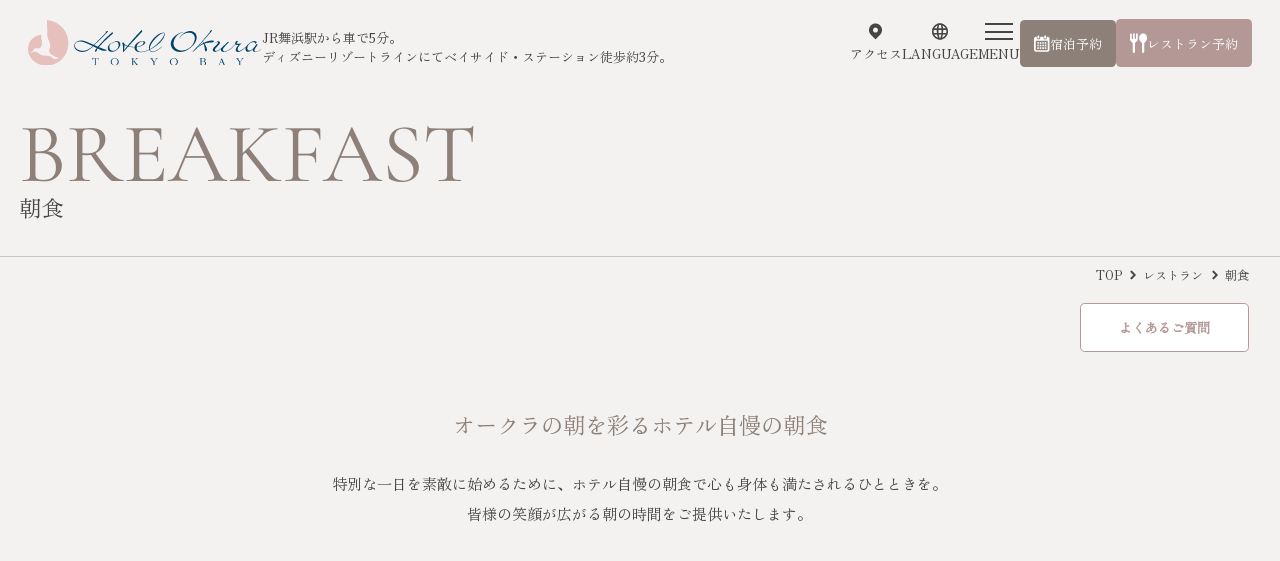

--- FILE ---
content_type: text/html
request_url: https://www.okuratokyobay.net/restaurant/breakfast/
body_size: 16713
content:
<!DOCTYPE html><html lang="ja"> <head><script src="/common/js/gtm.js"></script><meta charset="utf-8"><meta name="viewport" content="width=device-width, initial-scale=1.0"><meta name="format-detection" content="telephone=no"><meta name="description" content="朝食のご案内。約40種類の豊富なメニューを取り揃えた人気の朝食ブッフェをご提供。シェフが目の前で焼き上げるフレンチトーストは好評で、お子様から大人まで幅広い世代のお客様にご満足いただけます。"><meta name="keywords" content="舞浜,リゾートホテル,宿泊,東京ディズニーリゾート,オフィシャルホテル,ホテル,予約,ホテルオークラ,浦安"><meta property="og:title" content="朝食 | レストラン | 【公式】ホテルオークラ東京ベイ" name="og:title"><meta property="og:description" content="朝食のご案内。約40種類の豊富なメニューを取り揃えた人気の朝食ブッフェをご提供。シェフが目の前で焼き上げるフレンチトーストは好評で、お子様から大人まで幅広い世代のお客様にご満足いただけます。" name="og:description"><meta property="og:type" content="article" name="og:type"><meta property="og:url" content="https://www.okuratokyobay.net/restaurant/breakfast/" name="og:url"><meta property="og:image" content="https://www.okuratokyobay.net/common/img/ogp/ogp.jpg" name="og:image"><meta property="og:site_name" content="【公式】ホテルオークラ東京ベイ | 舞浜の東京ディズニーリゾート・オフィシャルホテル" name="og:site_name"><meta name="twitter:card" content="summary_large_image"><link rel="icon" href="/favicon.ico"><link rel="icon" href="/favicon.svg" type="image/svg+xml"><link rel="apple-touch-icon" href="/favicon.png"><link rel="manifest" href="/manifest.webmanifest" crossorigin="use-credentials"><link rel="alternate" hreflang="ja" href="https://www.okuratokyobay.net/"><link rel="alternate" hreflang="en" href="https://www.okuratokyobay.net/en/"><link rel="alternate" hreflang="zh-CN" href="https://zh-cn.okuratokyobay.net/en/"><link rel="alternate" hreflang="zh-TW" href="https://zh-tw.okuratokyobay.net/en/"><link rel="alternate" hreflang="ko" href="https://ko.okuratokyobay.net/en/"><link rel="alternate" hreflang="x-default" href="https://www.okuratokyobay.net/"><title>朝食 | レストラン | 【公式】ホテルオークラ東京ベイ</title><link rel="stylesheet" href="/_astro/index.BSumuwl0.css">
<link rel="stylesheet" href="/_astro/503.uPWWMY5V.css">
<link rel="stylesheet" href="/_astro/503.-ooqJez9.css">
<link rel="stylesheet" href="/_astro/503.H3hw21g-.css"><script type="module" src="/_astro/page.DCTgdEH6.js"></script></head> <body> <!-- Google Tag Manager (noscript) --> <noscript><iframe src="https://www.googletagmanager.com/ns.html?id=GTM-P2RVXJCM" height="0" width="0" class="none hide" title="Google Tag Manager (noscript)"></iframe></noscript> <!-- End Google Tag Manager (noscript) --> <header class="header pages" data-astro-cid-3ef6ksr2> <div class="header-inner" data-astro-cid-3ef6ksr2> <div class="header-logo" data-astro-cid-3ef6ksr2> <div class="header-logo-image link1" data-astro-cid-3ef6ksr2> <a href="/" data-astro-cid-3ef6ksr2> <picture data-astro-cid-3ef6ksr2> <img src="/common/logo/logo.svg" class="js-header-logo fit" alt="ホテルオークラ東京ベイ" data-astro-cid-3ef6ksr2> </picture> </a> </div> <div class="header-logo-txt" data-astro-cid-3ef6ksr2>
JR舞浜駅から車で5分。
<br data-astro-cid-3ef6ksr2>
ディズニーリゾートラインにてベイサイド・ステーション徒歩約3分。
</div> </div> <div class="header-nav" data-astro-cid-3ef6ksr2> <div class="header-nav-access link1" data-astro-cid-3ef6ksr2> <a href="/about/access/" data-astro-cid-3ef6ksr2> <i data-astro-cid-3ef6ksr2></i> <div data-astro-cid-3ef6ksr2>アクセス</div> </a> </div> <div class="header-nav-lang" data-astro-cid-3ef6ksr2> <div class="box link1" data-astro-cid-3ef6ksr2> <i data-astro-cid-3ef6ksr2></i> <div data-astro-cid-3ef6ksr2>LANGUAGE</div> </div> <ul class="list js-setLang" data-astro-cid-3ef6ksr2> <li data-astro-cid-3ef6ksr2> <a href="/" data-stt-ignore data-astro-cid-3ef6ksr2>日本語</a> </li> <li data-astro-cid-3ef6ksr2> <a href="/en/" data-stt-changelang="en" data-stt-ignore data-astro-cid-3ef6ksr2>ENGLISH</a> </li> <li data-astro-cid-3ef6ksr2> <a href="https://zh-cn.okuratokyobay.net/en/" data-stt-ignore data-astro-cid-3ef6ksr2>中文（簡体）</a> </li> <li data-astro-cid-3ef6ksr2> <a href="https://zh-tw.okuratokyobay.net/en/" data-stt-ignore data-astro-cid-3ef6ksr2>中文（繁体）</a> </li> <li data-astro-cid-3ef6ksr2> <a href="https://ko.okuratokyobay.net/en/" data-stt-ignore data-astro-cid-3ef6ksr2>한국어</a> </li> </ul> </div> <div class="header-nav-menu js-menu-trigger link1" data-astro-cid-3ef6ksr2> <div class="lines" data-astro-cid-3ef6ksr2> <span data-astro-cid-3ef6ksr2></span> <span data-astro-cid-3ef6ksr2></span> <span data-astro-cid-3ef6ksr2></span> </div> <div class="-txt" data-astro-cid-3ef6ksr2>MENU</div> </div> <ul class="header-nav-reserve" data-astro-cid-3ef6ksr2> <li class="js-reserve-trigger link1" data-type="reserve-stay" data-astro-cid-3ef6ksr2> <i data-astro-cid-3ef6ksr2></i> <span data-astro-cid-3ef6ksr2>宿泊予約</span> </li> <li class="js-reserve-trigger type2 link1" data-type="reserve-restaurant" data-astro-cid-3ef6ksr2> <i data-astro-cid-3ef6ksr2></i> <span data-astro-cid-3ef6ksr2>レストラン予約</span> </li> </ul> </div> </div> </header> <div class="reserve-menu js-reservation" data-astro-cid-3ef6ksr2> <!-- 予約モジュール --><div class="reserve-menu-overlay" data-astro-cid-cxqbztjm> <div class="tab-container relative sm:static" data-astro-cid-cxqbztjm> <ul class="reserve-menu-tab" data-astro-cid-cxqbztjm> <li class="item js-tab-trigger tab-reserve-stay on" data-tab="reserve-stay" data-astro-cid-cxqbztjm> <span class="item-inner" data-astro-cid-cxqbztjm> <i class="accommodation_icon" data-astro-cid-cxqbztjm></i><span data-astro-cid-cxqbztjm>宿泊</span> </span> </li> <li class="item js-tab-trigger tab-reserve-plane" data-tab="reserve-plane" data-astro-cid-cxqbztjm> <span class="item-inner" data-astro-cid-cxqbztjm> <i class="plane_icon" data-astro-cid-cxqbztjm></i>+<i class="plan_icon" data-astro-cid-cxqbztjm></i><span data-astro-cid-cxqbztjm>飛行機<br class="sumaho" data-astro-cid-cxqbztjm>＋宿泊</span> </span> </li> <li class="item js-tab-trigger tab-reserve-shinkansen" data-tab="reserve-shinkansen" data-astro-cid-cxqbztjm> <span class="item-inner" data-astro-cid-cxqbztjm> <i class="shinkansen_icon" data-astro-cid-cxqbztjm></i>+<i class="plan_icon" data-astro-cid-cxqbztjm></i><span data-astro-cid-cxqbztjm>新幹線<br class="sumaho" data-astro-cid-cxqbztjm>＋宿泊</span> </span> </li> <li class="item js-tab-trigger tab-reserve-restaurant" data-tab="reserve-restaurant" data-astro-cid-cxqbztjm> <span class="item-inner" data-astro-cid-cxqbztjm> <i class="restaurant_icon" data-astro-cid-cxqbztjm></i><span data-astro-cid-cxqbztjm>レストラン予約</span> </span> </li> <li class="item js-tab-trigger tab-reserve-takeout" data-tab="reserve-takeout" data-astro-cid-cxqbztjm> <span class="item-inner" data-astro-cid-cxqbztjm> <i class="takeout_icon" data-astro-cid-cxqbztjm></i><span data-astro-cid-cxqbztjm>テイクアウト<br class="sumaho" data-astro-cid-cxqbztjm>予約</span> </span> </li> </ul> <div class="tab-contents bg3 reserve-stay is-show" data-astro-cid-cxqbztjm> <div class="reserve-menu-accommodation" data-astro-cid-cxqbztjm> <form class="js-reserve-action pb-8" data-pc-url="https://secure.reservation.jp/okura-jalhotels/stay_pc/rsv/rsv_src_pln.aspx" data-sp-url="https://secure.reservation.jp/okura-jalhotels/s_sp/rsv/search_list.aspx" target="_blank" data-astro-cid-cxqbztjm> <input type="hidden" name="hi_id" value="12" data-astro-cid-cxqbztjm> <input type="hidden" name="lang" value="ja-JP" data-astro-cid-cxqbztjm> <input type="hidden" name="rc" value="1" data-astro-cid-cxqbztjm> <!-- <input type="hidden" name="ref" value="okuratokyobay.net" />
          <input type="hidden" name="to_pos" value="1" /> --> <div class="flex flex-col justify-center sm:justify-between sm:flex-row" data-astro-cid-cxqbztjm> <div class="reserve-option" data-astro-cid-cxqbztjm> <div class="reserve-option-checkin" data-astro-cid-cxqbztjm> <label for="reserve-date-lw1" class="reserve-option-label" data-astro-cid-cxqbztjm>チェックイン日</label> <div class="reserve-option-input" data-astro-cid-cxqbztjm> <input id="reserve-date-lw1" name="dt" type="text" class="js-datePicker w14" data-astro-cid-cxqbztjm> </div> </div> <div class="reserve-option-days" data-astro-cid-cxqbztjm> <label for="reserve-days-lw1" class="reserve-option-label" data-astro-cid-cxqbztjm>宿泊数</label> <div class="reserve-option-input -spbn days" data-astro-cid-cxqbztjm> <select id="reserve-days-lw1" name="le" data-astro-cid-cxqbztjm> <option value="1" selected="selected" data-astro-cid-cxqbztjm>1泊</option> <option value="2" data-astro-cid-cxqbztjm>2泊</option> <option value="3" data-astro-cid-cxqbztjm>3泊</option> <option value="4" data-astro-cid-cxqbztjm>4泊</option> <option value="5" data-astro-cid-cxqbztjm>5泊</option> <option value="6" data-astro-cid-cxqbztjm>6泊</option> <option value="7" data-astro-cid-cxqbztjm>7泊</option> <option value="8" data-astro-cid-cxqbztjm>8泊</option> <option value="9" data-astro-cid-cxqbztjm>9泊</option> <option value="10" data-astro-cid-cxqbztjm>10泊</option> </select> </div> </div> <div class="reserve-option-num" data-astro-cid-cxqbztjm> <label class="reserve-option-label" data-astro-cid-cxqbztjm>ご利用人数</label> <div class="reserve-option-group" data-astro-cid-cxqbztjm> <div class="reserve-option-spflex" data-astro-cid-cxqbztjm> <label for="reserve-adult-lw1" data-astro-cid-cxqbztjm>大人</label> <div class="reserve-option-input -spbn adult" data-astro-cid-cxqbztjm> <select id="reserve-adult-lw1" name="mc" data-astro-cid-cxqbztjm> <option value="1" data-astro-cid-cxqbztjm>1名</option> <option value="2" selected="selected" data-astro-cid-cxqbztjm>2名</option> <option value="3" data-astro-cid-cxqbztjm>3名</option> <option value="4" data-astro-cid-cxqbztjm>4名</option> </select> </div> </div> <div class="reserve-option-spflex" data-astro-cid-cxqbztjm> <label for="reserve-child_h1-lw1" data-astro-cid-cxqbztjm>小学生以下<span class="sm:block s mt-4 -mb-12" data-astro-cid-cxqbztjm>食事・布団あり</span></label> <div class="reserve-option-input -spbn child_h1" data-astro-cid-cxqbztjm> <select id="reserve-child_h1-lw1" name="h1" data-astro-cid-cxqbztjm> <option value="h1_0" selected="selected" data-astro-cid-cxqbztjm>0名</option> <option value="h1_1" data-astro-cid-cxqbztjm>1名</option> <option value="h1_2" data-astro-cid-cxqbztjm>2名</option> <option value="h1_3" data-astro-cid-cxqbztjm>3名</option> <option value="h1_4" data-astro-cid-cxqbztjm>4名</option> <option value="h1_5" data-astro-cid-cxqbztjm>5名</option> </select> </div> </div> <div class="reserve-option-spflex" data-astro-cid-cxqbztjm> <label for="reserve-child_h2-lw1" data-astro-cid-cxqbztjm>未就学児<span class="sm:block s mt-4 -mb-12" data-astro-cid-cxqbztjm>食事・布団なし</span></label> <div class="reserve-option-input -spbn child_h2" data-astro-cid-cxqbztjm> <select id="reserve-child_h2-lw1" name="h2" data-astro-cid-cxqbztjm> <option value="h2_0" selected="selected" data-astro-cid-cxqbztjm>0名</option> <option value="h2_1" data-astro-cid-cxqbztjm>1名</option> <option value="h2_2" data-astro-cid-cxqbztjm>2名</option> <option value="h2_3" data-astro-cid-cxqbztjm>3名</option> <option value="h2_4" data-astro-cid-cxqbztjm>4名</option> <option value="h2_5" data-astro-cid-cxqbztjm>5名</option> <option value="h2_6" data-astro-cid-cxqbztjm>6名</option> </select> </div> </div> <input type="hidden" name="cc" value="h1_0:h2_0" data-astro-cid-cxqbztjm> </div> </div> </div> <div class="submit link1 w21" data-astro-cid-cxqbztjm> <button type="submit" value="検索する" class="js-reserve-stay-submit w21" data-astro-cid-cxqbztjm><i data-astro-cid-cxqbztjm></i>検索する</button> </div> </div> </form> <div class="flex flex-col justify-center items-center sm:justify-between sm:flex-row sm:items-stretch" data-astro-cid-cxqbztjm> <div class="reserve-option mb-8 sm:mb-0" data-astro-cid-cxqbztjm> <a href="https://secure.reservation.jp/okura-jalhotels/stay_pc/rsv/htl_redirect.aspx?lang=ja-JP&hi_id=12&page=planlst" class="btn1 -tight -center w12 ssw21" target="_blank" data-astro-cid-cxqbztjm>宿泊プラン</a> <a href="https://secure.reservation.jp/okura-jalhotels/stay_pc/rsv/htl_redirect.aspx?lang=ja-JP&hi_id=12&page=camp" class="btn1 -tight -center w25 ssw21 leading-tight" target="_blank" data-astro-cid-cxqbztjm><div data-astro-cid-cxqbztjm><span class="s" data-astro-cid-cxqbztjm>ご契約企業様限定</span><br data-astro-cid-cxqbztjm>ご宿泊優待スペシャルプラン</div></a> </div> <a href="https://secure.reservation.jp/okura-jalhotels/stay_pc/rsv/cnf_rsv_ent.aspx?lang=ja-JP&hi_id=12" class="btn3 c7 -center w21" target="_blank" data-astro-cid-cxqbztjm>予約確認・変更・キャンセル</a> </div> </div> </div> <div class="tab-contents bg3 reserve-plane" data-astro-cid-cxqbztjm> <div class="reserve-menu-accommodation" data-astro-cid-cxqbztjm> <form action="https://www.tour-list.com/TL/?" target="_blank" data-astro-cid-cxqbztjm> <input type="hidden" name="cid" value="builtingadget_HN661" data-astro-cid-cxqbztjm> <input type="hidden" name="hc" value="HN661" data-astro-cid-cxqbztjm> <div class="reserve-option" data-astro-cid-cxqbztjm> <div class="reserve-option-depplane" data-astro-cid-cxqbztjm> <label for="reserve-depairport-lw1" class="reserve-option-label" data-astro-cid-cxqbztjm>出発空港</label> <div class="reserve-option-input -spbn depairport" data-astro-cid-cxqbztjm> <select id="reserve-depairport-lw1" name="goDepAirPort" data-astro-cid-cxqbztjm> <option disabled="disabled" value="ID01" data-astro-cid-cxqbztjm>■■主要空港■■</option> <option value="TYO" data-astro-cid-cxqbztjm>東京（羽田・成田）</option> <option value="OSA" data-astro-cid-cxqbztjm>大阪（伊丹・関西・神戸）</option> <option value="HND" data-astro-cid-cxqbztjm>羽田空港</option> <option value="NRT" data-astro-cid-cxqbztjm>成田国際空港</option> <option value="NGO" data-astro-cid-cxqbztjm>中部国際空港</option> <option value="ITM" data-astro-cid-cxqbztjm>伊丹空港</option> <option value="KIX" data-astro-cid-cxqbztjm>関西国際空港</option> <option value="FUK" selected="selected" data-astro-cid-cxqbztjm>福岡空港</option> <option value="CTS" data-astro-cid-cxqbztjm>新千歳空港</option> <option value="OKA" data-astro-cid-cxqbztjm>那覇空港</option> <option disabled="disabled" value="ID02" data-astro-cid-cxqbztjm>■■北海道■■</option> <option value="CTS" data-astro-cid-cxqbztjm>新千歳空港</option> <option value="OKD" data-astro-cid-cxqbztjm>札幌丘珠空港</option> <option value="AKJ" data-astro-cid-cxqbztjm>旭川空港</option> <option value="OBO" data-astro-cid-cxqbztjm>帯広空港</option> <option value="KUH" data-astro-cid-cxqbztjm>釧路空港</option> <option value="HKD" data-astro-cid-cxqbztjm>函館空港</option> <option value="WKJ" data-astro-cid-cxqbztjm>稚内空港</option> <option value="SHB" data-astro-cid-cxqbztjm>中標津空港</option> <option value="MMB" data-astro-cid-cxqbztjm>女満別空港</option> <option value="MBE" data-astro-cid-cxqbztjm>紋別空港</option> <option value="RIS" data-astro-cid-cxqbztjm>利尻空港</option> <option value="OIR" data-astro-cid-cxqbztjm>奥尻空港</option> <option disabled="disabled" value="ID03" data-astro-cid-cxqbztjm>■■東北■■</option> <option value="AOJ" data-astro-cid-cxqbztjm>青森空港</option> <option value="MSJ" data-astro-cid-cxqbztjm>三沢空港</option> <option value="HNA" data-astro-cid-cxqbztjm>花巻空港</option> <option value="SDJ" data-astro-cid-cxqbztjm>仙台空港</option> <option value="SYO" data-astro-cid-cxqbztjm>庄内空港</option> <option value="AXT" data-astro-cid-cxqbztjm>秋田空港</option> <option value="ONJ" data-astro-cid-cxqbztjm>大館能代空港</option> <option value="GAJ" data-astro-cid-cxqbztjm>山形空港</option> <option value="FKS" data-astro-cid-cxqbztjm>福島空港</option> <option disabled="disabled" value="ID04" data-astro-cid-cxqbztjm>■■関東■■</option> <option value="TYO" data-astro-cid-cxqbztjm>東京（羽田・成田）</option> <option value="HND" data-astro-cid-cxqbztjm>羽田空港</option> <option value="NRT" data-astro-cid-cxqbztjm>成田国際空港</option> <option value="OIM" data-astro-cid-cxqbztjm>大島空港</option> <option value="HAC" data-astro-cid-cxqbztjm>八丈島空港</option> <option value="MYE" data-astro-cid-cxqbztjm>三宅島空港</option> <option value="IBR" data-astro-cid-cxqbztjm>茨城空港</option> <option disabled="disabled" value="ID05" data-astro-cid-cxqbztjm>■■中部■■</option> <option value="NGO" data-astro-cid-cxqbztjm>中部国際空港</option> <option value="NKM" data-astro-cid-cxqbztjm>小牧空港</option> <option value="KMQ" data-astro-cid-cxqbztjm>小松空港</option> <option value="KIJ" data-astro-cid-cxqbztjm>新潟空港</option> <option value="TOY" data-astro-cid-cxqbztjm>富山空港</option> <option value="FSZ" data-astro-cid-cxqbztjm>静岡空港</option> <option value="NTQ" data-astro-cid-cxqbztjm>能登空港</option> <option value="MMJ" data-astro-cid-cxqbztjm>まつもと空港</option> <option disabled="disabled" value="ID06" data-astro-cid-cxqbztjm>■■近畿■■</option> <option value="OSA" data-astro-cid-cxqbztjm>大阪（伊丹・関西・神戸）</option> <option value="ITM" data-astro-cid-cxqbztjm>伊丹空港</option> <option value="KIX" data-astro-cid-cxqbztjm>関西国際空港</option> <option value="UKB" data-astro-cid-cxqbztjm>神戸空港</option> <option value="SHM" data-astro-cid-cxqbztjm>南紀白浜空港</option> <option value="TJH" data-astro-cid-cxqbztjm>但馬空港</option> <option disabled="disabled" value="ID07" data-astro-cid-cxqbztjm>■■中国■■</option> <option value="TTJ" data-astro-cid-cxqbztjm>鳥取空港</option> <option value="YGJ" data-astro-cid-cxqbztjm>米子空港</option> <option value="IZO" data-astro-cid-cxqbztjm>出雲空港</option> <option value="HIJ" data-astro-cid-cxqbztjm>広島空港</option> <option value="HIW" data-astro-cid-cxqbztjm>広島西空港</option> <option value="OKI" data-astro-cid-cxqbztjm>隠岐空港</option> <option value="OKJ" data-astro-cid-cxqbztjm>岡山空港</option> <option value="UBJ" data-astro-cid-cxqbztjm>山口宇部空港</option> <option value="IWJ" data-astro-cid-cxqbztjm>萩・石見空港</option> <option value="IWK" data-astro-cid-cxqbztjm>岩国</option> <option disabled="disabled" value="ID08" data-astro-cid-cxqbztjm>■■四国■■</option> <option value="TKS" data-astro-cid-cxqbztjm>徳島空港</option> <option value="TAK" data-astro-cid-cxqbztjm>高松空港</option> <option value="MYJ" data-astro-cid-cxqbztjm>松山空港</option> <option value="KCZ" data-astro-cid-cxqbztjm>高知龍馬空港</option> <option disabled="disabled" value="ID09" data-astro-cid-cxqbztjm>■■九州■■</option> <option value="FUK" data-astro-cid-cxqbztjm>福岡空港</option> <option value="KKJ" data-astro-cid-cxqbztjm>北九州空港</option> <option value="HSG" data-astro-cid-cxqbztjm>佐賀空港</option> <option value="NGS" data-astro-cid-cxqbztjm>長崎空港</option> <option value="IKI" data-astro-cid-cxqbztjm>壱岐空港</option> <option value="FUJ" data-astro-cid-cxqbztjm>五島福江空港</option> <option value="TSJ" data-astro-cid-cxqbztjm>対馬空港</option> <option value="KMJ" data-astro-cid-cxqbztjm>熊本空港</option> <option value="OIT" data-astro-cid-cxqbztjm>大分空港</option> <option value="KMI" data-astro-cid-cxqbztjm>宮崎空港</option> <option value="KOJ" data-astro-cid-cxqbztjm>鹿児島空港</option> <option value="ASJ" data-astro-cid-cxqbztjm>奄美大島空港</option> <option value="OKE" data-astro-cid-cxqbztjm>沖永良部空港</option> <option value="KKX" data-astro-cid-cxqbztjm>喜界島空港</option> <option value="TNE" data-astro-cid-cxqbztjm>種子島空港</option> <option value="TKN" data-astro-cid-cxqbztjm>徳之島空港</option> <option value="KUM" data-astro-cid-cxqbztjm>屋久島空港</option> <option value="RNJ" data-astro-cid-cxqbztjm>与論空港</option> <option value="AXJ" data-astro-cid-cxqbztjm>天草空港</option> <option disabled="disabled" value="ID10" data-astro-cid-cxqbztjm>■■沖縄■■</option> <option value="OKA" data-astro-cid-cxqbztjm>那覇空港</option> <option value="AGJ" data-astro-cid-cxqbztjm>粟国空港</option> <option value="ISG" data-astro-cid-cxqbztjm>石垣空港</option> <option value="KTD" data-astro-cid-cxqbztjm>北大東空港</option> <option value="UEO" data-astro-cid-cxqbztjm>久米島空港</option> <option value="KJP" data-astro-cid-cxqbztjm>慶良間空港</option> <option value="TRA" data-astro-cid-cxqbztjm>多良間空港</option> <option value="HTR" data-astro-cid-cxqbztjm>波照間空港</option> <option value="MMD" data-astro-cid-cxqbztjm>南大東空港</option> <option value="MMY" data-astro-cid-cxqbztjm>宮古空港</option> <option value="SHI" data-astro-cid-cxqbztjm>下地島空港</option> <option value="OGN" data-astro-cid-cxqbztjm>与那国空港</option> </select> </div> </div> <div class="reserve-option-arrplane" data-astro-cid-cxqbztjm> <label for="reserve-goArrAirPort-lw1" class="reserve-option-label" data-astro-cid-cxqbztjm>到着空港</label> <div class="reserve-option-input -spbn depairport" data-astro-cid-cxqbztjm> <select id="reserve-goArrAirPort-lw1" name="goArrAirPort" data-astro-cid-cxqbztjm> <option value="HND" data-astro-cid-cxqbztjm>羽田空港</option> <option value="NRT" data-astro-cid-cxqbztjm>成田国際空港</option> </select> </div> </div> <div class="reserve-option-depdate" data-astro-cid-cxqbztjm> <label for="reserve-depAirDate-lw1" class="reserve-option-label" data-astro-cid-cxqbztjm>出発日</label> <div class="reserve-option-input" data-astro-cid-cxqbztjm> <input id="reserve-depAirDate-lw1" name="depAirDate" type="text" class="js-depplane-datePicker w14" data-astro-cid-cxqbztjm> </div> </div> <div class="reserve-option-arrdate" data-astro-cid-cxqbztjm> <label for="reserve-arrAirDate-lw1" class="reserve-option-label" data-astro-cid-cxqbztjm>帰着日</label> <div class="reserve-option-input" data-astro-cid-cxqbztjm> <input id="reserve-arrAirDate-lw1" name="arrAirDate" type="text" class="js-arrplane-datePicker w14" data-astro-cid-cxqbztjm> </div> </div> <div class="reserve-option-num" data-astro-cid-cxqbztjm> <label for="reserve-dpPerson-lw1" class="reserve-option-label w10" data-astro-cid-cxqbztjm>1部屋あたり</label> <div class="reserve-option-input -spbn" data-astro-cid-cxqbztjm> <select id="reserve-dpPerson-lw1" name="dpPerson" data-astro-cid-cxqbztjm> <option value="1" selected="selected" data-astro-cid-cxqbztjm>1名</option> <option value="2" data-astro-cid-cxqbztjm>2名</option> <option value="3" data-astro-cid-cxqbztjm>3名</option> <option value="4" data-astro-cid-cxqbztjm>4名</option> <option value="5" data-astro-cid-cxqbztjm>5名</option> </select> </div> </div> <div class="submit link1 w19" data-astro-cid-cxqbztjm> <button type="submit" value="検索する" class="js-reserve-plane-submit w19" data-astro-cid-cxqbztjm><i data-astro-cid-cxqbztjm></i>検索する</button> </div> </div> </form> </div> </div> <div class="tab-contents bg3 reserve-shinkansen" data-astro-cid-cxqbztjm> <div class="reserve-menu-accommodation" data-astro-cid-cxqbztjm> <div class="gap2" data-astro-cid-cxqbztjm> <p class="leading-loose" data-astro-cid-cxqbztjm>新幹線付き宿泊パッケージは、株式会社タイムデザインがご案内いたします。<br data-astro-cid-cxqbztjm>ご予約に関するお問い合わせをはじめ、ご予約の変更・キャンセル等は、株式会社タイムデザインへのご連絡をお願い申し上げます。<br data-astro-cid-cxqbztjm>株式会社タイムデザイン電話番号：0570-039866（営業時間：月～金 10:00-17:00　※土日曜祝日は休業）</p> <div class="tc" data-astro-cid-cxqbztjm> <a href="https://rdp.tour-list.com/railway/search/?hotelcode=HN661" class="btn1 w30 ssw100p" target="_blank" data-astro-cid-cxqbztjm>新幹線付き宿泊パッケージはこちら</a> </div> </div> </div> </div> <div class="tab-contents bg3 reserve-restaurant" data-astro-cid-cxqbztjm> <div class="reserve-menu-accommodation" data-astro-cid-cxqbztjm> <form action="https://www.tablecheck.com/shops/okuratokyobay-fontana/reserve?" class="js-reserve-action-restaurant" target="_blank" data-astro-cid-cxqbztjm> <div class="flex flex-col justify-center sm:justify-between sm:flex-row" data-astro-cid-cxqbztjm> <div class="reserve-option" data-astro-cid-cxqbztjm> <div class="reserve-option-shop" data-astro-cid-cxqbztjm> <label for="reserve-shop-lw1" class="reserve-option-label" data-astro-cid-cxqbztjm>ご利用のレストラン</label> <div class="reserve-option-input -spbn shop" data-astro-cid-cxqbztjm> <select id="reserve-shop-lw1" name="shop" data-astro-cid-cxqbztjm> <option value="fontana" data-astro-cid-cxqbztjm>レストラン フォンタナ</option> <option value="hagoromo" data-astro-cid-cxqbztjm>和食レストラン 羽衣・鉄板焼 羽衣</option> <option value="coremaison" data-astro-cid-cxqbztjm>マルチスペース コアメゾン</option> </select> </div> </div> <div class="reserve-option-date" data-astro-cid-cxqbztjm> <label for="reserve-start_date-lw1" class="reserve-option-label" data-astro-cid-cxqbztjm>ご利用予定日</label> <div class="reserve-option-group" data-astro-cid-cxqbztjm> <div class="reserve-option-date" data-astro-cid-cxqbztjm> <div class="reserve-option-input" data-astro-cid-cxqbztjm> <input name="start_date" type="text" class="js-restaurant-datePicker w14" data-astro-cid-cxqbztjm> </div> </div> <div class="reserve-option-input -spbn" data-astro-cid-cxqbztjm> <select id="reserve-start_date-lw1" name="start_time" data-astro-cid-cxqbztjm> <option data-astro-cid-cxqbztjm>12:00</option> <option data-astro-cid-cxqbztjm>12:30</option> <option data-astro-cid-cxqbztjm>13:00</option> <option data-astro-cid-cxqbztjm>13:30</option> <option data-astro-cid-cxqbztjm>14:00</option> <option data-astro-cid-cxqbztjm>14:30</option> <option data-astro-cid-cxqbztjm>15:00</option> <option data-astro-cid-cxqbztjm>15:30</option> <option data-astro-cid-cxqbztjm>16:00</option> <option data-astro-cid-cxqbztjm>16:30</option> <option data-astro-cid-cxqbztjm>17:00</option> <option data-astro-cid-cxqbztjm>17:30</option> <option data-astro-cid-cxqbztjm>18:00</option> <option data-astro-cid-cxqbztjm>18:30</option> <option data-astro-cid-cxqbztjm>19:00</option> <option data-astro-cid-cxqbztjm>19:30</option> <option data-astro-cid-cxqbztjm>20:00</option> <option data-astro-cid-cxqbztjm>20:30</option> <option data-astro-cid-cxqbztjm>21:00</option> <option data-astro-cid-cxqbztjm>21:30</option> <option data-astro-cid-cxqbztjm>22:00</option> </select> </div> </div> </div> <div class="reserve-option-date" data-astro-cid-cxqbztjm> <label for="reserve-num_people_adult-lw1" class="reserve-option-label" data-astro-cid-cxqbztjm>ご利用人数</label> <div class="reserve-option-input -spbn" data-astro-cid-cxqbztjm> <select id="reserve-num_people_adult-lw1" name="num_people_adult" data-astro-cid-cxqbztjm> <option value="1" selected="selected" data-astro-cid-cxqbztjm>1名様</option> <option value="2" data-astro-cid-cxqbztjm>2名様</option> <option value="3" data-astro-cid-cxqbztjm>3名様</option> <option value="4" data-astro-cid-cxqbztjm>4名様</option> <option value="5" data-astro-cid-cxqbztjm>5名様</option> <option value="6" data-astro-cid-cxqbztjm>6名様</option> <option value="7" data-astro-cid-cxqbztjm>7名様</option> <option value="8" data-astro-cid-cxqbztjm>8名様</option> <option value="9" data-astro-cid-cxqbztjm>9名様</option> <option value="10" data-astro-cid-cxqbztjm>10名様</option> </select> </div> </div> </div> <div class="submit link1 w19" data-astro-cid-cxqbztjm> <button type="submit" value="検索する" class="js-reserve-restaurant-submit w19" data-astro-cid-cxqbztjm><i data-astro-cid-cxqbztjm></i>検索する</button> </div> </div> </form> <ul class="bullet mt16" data-astro-cid-cxqbztjm> <li class="c5" data-astro-cid-cxqbztjm>※レストラン フォンタナでは、和食・中国料理をお召し上がりいただけるメニューもご用意しております。</li> <li class="c5" data-astro-cid-cxqbztjm>※中国料理 桃花林フェアをご希望のお客様は「マルチスペース コアメゾン」をご選択ください。</li> </ul> </div> </div> <div class="tab-contents bg3 reserve-takeout" data-astro-cid-cxqbztjm> <div class="reserve-menu-accommodation" data-astro-cid-cxqbztjm> <form action="https://www.tablecheck.com/shops/okuratokyobay-terrace-pickup/reserve?" class="js-reserve-action-restaurant" target="_blank" data-astro-cid-cxqbztjm> <input type="hidden" name="num_people_adult" value="1" data-astro-cid-cxqbztjm> <div class="flex flex-col justify-center sm:justify-between sm:flex-row" data-astro-cid-cxqbztjm> <div class="reserve-option" data-astro-cid-cxqbztjm> <div class="reserve-option-shop" data-astro-cid-cxqbztjm> <label for="reserve-shop2-lw1" class="reserve-option-label" data-astro-cid-cxqbztjm>ご利用のレストラン</label> <div class="reserve-option-input shop -spbn" data-astro-cid-cxqbztjm> <select id="reserve-shop2-lw1" name="shop" data-astro-cid-cxqbztjm> <option value="terrace-pickup" data-astro-cid-cxqbztjm>カフェレストラン テラス売店</option> <option value="fontana-pickup" data-astro-cid-cxqbztjm>レストラン フォンタナ</option> <option value="hagoromo-pickup" data-astro-cid-cxqbztjm>和食レストラン 羽衣</option> </select> </div> </div> <div class="reserve-option-date" data-astro-cid-cxqbztjm> <label for="reserve-start_date2-lw1" class="reserve-option-label" data-astro-cid-cxqbztjm>ご利用予定日</label> <div class="reserve-option-group" data-astro-cid-cxqbztjm> <div class="reserve-option-date" data-astro-cid-cxqbztjm> <div class="reserve-option-input" data-astro-cid-cxqbztjm> <input name="start_date" type="text" class="js-takeout-datePicker w14" data-astro-cid-cxqbztjm> </div> </div> <div class="reserve-option-input -spbn" data-astro-cid-cxqbztjm> <select id="reserve-start_date2-lw1" name="start_time" data-astro-cid-cxqbztjm> <option data-astro-cid-cxqbztjm>12:00</option> <option data-astro-cid-cxqbztjm>12:15</option> <option data-astro-cid-cxqbztjm>12:30</option> <option data-astro-cid-cxqbztjm>12:45</option> <option data-astro-cid-cxqbztjm>13:00</option> <option data-astro-cid-cxqbztjm>13:15</option> <option data-astro-cid-cxqbztjm>13:30</option> <option data-astro-cid-cxqbztjm>13:45</option> <option data-astro-cid-cxqbztjm>14:00</option> <option data-astro-cid-cxqbztjm>14:15</option> <option data-astro-cid-cxqbztjm>14:30</option> <option data-astro-cid-cxqbztjm>14:45</option> <option data-astro-cid-cxqbztjm>15:00</option> <option data-astro-cid-cxqbztjm>15:15</option> <option data-astro-cid-cxqbztjm>15:30</option> <option data-astro-cid-cxqbztjm>15:45</option> <option data-astro-cid-cxqbztjm>16:00</option> <option data-astro-cid-cxqbztjm>16:15</option> <option data-astro-cid-cxqbztjm>16:30</option> <option data-astro-cid-cxqbztjm>16:45</option> <option data-astro-cid-cxqbztjm>17:00</option> <option data-astro-cid-cxqbztjm>17:15</option> <option data-astro-cid-cxqbztjm>17:30</option> <option data-astro-cid-cxqbztjm>17:45</option> <option data-astro-cid-cxqbztjm>18:00</option> <option data-astro-cid-cxqbztjm>18:15</option> <option data-astro-cid-cxqbztjm>18:30</option> <option data-astro-cid-cxqbztjm>18:45</option> <option data-astro-cid-cxqbztjm>19:00</option> <option data-astro-cid-cxqbztjm>19:15</option> <option data-astro-cid-cxqbztjm>19:30</option> <option data-astro-cid-cxqbztjm>19:45</option> <option data-astro-cid-cxqbztjm>20:00</option> <option data-astro-cid-cxqbztjm>20:15</option> <option data-astro-cid-cxqbztjm>20:30</option> <option data-astro-cid-cxqbztjm>20:45</option> <option data-astro-cid-cxqbztjm>21:00</option> <option data-astro-cid-cxqbztjm>21:15</option> <option data-astro-cid-cxqbztjm>21:30</option> <option data-astro-cid-cxqbztjm>21:45</option> <option data-astro-cid-cxqbztjm>22:00</option> </select> </div> </div> </div> </div> <div class="submit link1 w19" data-astro-cid-cxqbztjm> <button type="submit" value="検索する" class="js-reserve-restaurant-submit w19" data-astro-cid-cxqbztjm><i data-astro-cid-cxqbztjm></i>検索する</button> </div> </div> </form> </div> </div> </div> </div>  <script type="module" src="/_astro/reservation.astro_astro_type_script_index_0_lang.BY1cIQoo.js"></script> <div class="reserve-menu-close js-reserve-close link1" data-astro-cid-3ef6ksr2> <span data-astro-cid-3ef6ksr2></span> <span data-astro-cid-3ef6ksr2></span> </div> </div>  <script type="module" src="/_astro/Header.astro_astro_type_script_index_0_lang.DgT7jN6n.js"></script> <div class="menu js-fullMenu" data-astro-cid-2j44jlrm> <div class="menu-inner" data-astro-cid-2j44jlrm> <div class="menu-thumb" data-astro-cid-2j44jlrm> <img src="/_astro/ph.DLgjSXcy_Z3yBdX.webp" alt="ホテルオークラ東京ベイ 外観" data-astro-cid-2j44jlrm="true" loading="lazy" decoding="async" fetchpriority="auto" width="660" height="1024"> </div> <div class="menu-area gap5 ssgap3" data-astro-cid-2j44jlrm> <div class="menu-area-head" data-astro-cid-2j44jlrm> <div class="menu-area-logo" data-astro-cid-2j44jlrm> <a href="/" class="link1" data-astro-cid-2j44jlrm> <picture data-astro-cid-2j44jlrm> <img src="/common/logo/logo.svg" class="fit" alt="ホテルオークラ東京ベイ" data-astro-cid-2j44jlrm> </picture> </a> </div> <div class="menu-area-btn" data-astro-cid-2j44jlrm> <div class="menu-area-lang" data-astro-cid-2j44jlrm> <div class="box link1" data-astro-cid-2j44jlrm> <i data-astro-cid-2j44jlrm></i> <div data-astro-cid-2j44jlrm>LANGUAGE</div> </div> <ul class="list js-setLang" data-astro-cid-2j44jlrm> <li data-astro-cid-2j44jlrm><a href="/" data-stt-ignore data-astro-cid-2j44jlrm>日本語</a></li> <li data-astro-cid-2j44jlrm><a href="/en/" data-stt-changelang="en" data-stt-ignore data-astro-cid-2j44jlrm>ENGLISH</a></li> <li data-astro-cid-2j44jlrm><a href="https://zh-cn.okuratokyobay.net/en/" data-stt-ignore data-astro-cid-2j44jlrm>中文（簡体）</a></li> <li data-astro-cid-2j44jlrm><a href="https://zh-tw.okuratokyobay.net/en/" data-stt-ignore data-astro-cid-2j44jlrm>中文（繁体）</a></li> <li data-astro-cid-2j44jlrm><a href="https://ko.okuratokyobay.net/en/" data-stt-ignore data-astro-cid-2j44jlrm>한국어</a></li> </ul> </div> <ul class="menu-area-reserve" data-astro-cid-2j44jlrm> <li class="js-reserve-trigger link1" data-type="reserve-stay" data-astro-cid-2j44jlrm>  <i data-astro-cid-2j44jlrm></i> <span data-astro-cid-2j44jlrm>宿泊予約</span>  </li> <li class="js-reserve-trigger type2 link1" data-type="reserve-restaurant" data-astro-cid-2j44jlrm>  <i data-astro-cid-2j44jlrm></i> <span data-astro-cid-2j44jlrm>レストラン予約</span>  </li> </ul> <div class="menu-area-menu js-menu-trigger link1" data-astro-cid-2j44jlrm> <div class="lines" data-astro-cid-2j44jlrm> <span data-astro-cid-2j44jlrm></span> <span data-astro-cid-2j44jlrm></span> </div> </div> </div> </div> <div class="menu-area-nav" data-astro-cid-2j44jlrm> <ul class="w50p gap2" data-astro-cid-2j44jlrm> <li class="menu-area-navItem" data-astro-cid-2j44jlrm> <a href="/" class="link1" data-astro-cid-2j44jlrm> <div class="en" data-astro-cid-2j44jlrm>Top</div> <div class="jp" data-astro-cid-2j44jlrm>サイトトップ</div> </a> </li> <li class="menu-area-navItem" data-astro-cid-2j44jlrm> <a href="/stay/" class="link1" data-astro-cid-2j44jlrm> <div class="en" data-astro-cid-2j44jlrm>Stay</div> <div class="jp" data-astro-cid-2j44jlrm>宿泊</div> </a> </li> <li class="menu-area-navItem" data-astro-cid-2j44jlrm> <a href="/room/" class="link1" data-astro-cid-2j44jlrm> <div class="en" data-astro-cid-2j44jlrm>Guest Room</div> <div class="jp" data-astro-cid-2j44jlrm>客室紹介</div> </a> </li> <li class="menu-area-navItem" data-astro-cid-2j44jlrm> <a href="/restaurant/" class="link1" data-astro-cid-2j44jlrm> <div class="en" data-astro-cid-2j44jlrm>Restaurant</div> <div class="jp" data-astro-cid-2j44jlrm>レストラン</div> </a> </li> <li class="menu-area-navItem" data-astro-cid-2j44jlrm> <a href="https://okuratokyobay.official-wedding.jp/" class="link1" target="_blank" data-astro-cid-2j44jlrm> <div class="en" data-astro-cid-2j44jlrm>Wedding</div> <div class="jp" data-astro-cid-2j44jlrm>ウエディング</div> </a> </li> <li class="menu-area-navItem" data-astro-cid-2j44jlrm> <a href="/party/" class="link1" data-astro-cid-2j44jlrm> <div class="en" data-astro-cid-2j44jlrm>
Banquet<span class="s" data-astro-cid-2j44jlrm> &amp; </span>Meeting
</div> <div class="jp" data-astro-cid-2j44jlrm>宴会・会議</div> </a> </li> </ul> <ul class="w50p gap2" data-astro-cid-2j44jlrm> <li class="menu-area-navItem" data-astro-cid-2j44jlrm> <a href="/anniversary/" class="link1" data-astro-cid-2j44jlrm> <div class="en" data-astro-cid-2j44jlrm>Anniversary</div> <div class="jp" data-astro-cid-2j44jlrm>記念日</div> </a> </li> <li class="menu-area-navItem" data-astro-cid-2j44jlrm> <a href="/about/facility/" class="link1" data-astro-cid-2j44jlrm> <div class="en" data-astro-cid-2j44jlrm>
Facility<span class="s" data-astro-cid-2j44jlrm> &amp; </span>Service
</div> <div class="jp" data-astro-cid-2j44jlrm>館内施設・サービス</div> </a> </li> <li class="menu-area-navItem" data-astro-cid-2j44jlrm> <a href="/event/" class="link1" data-astro-cid-2j44jlrm> <div class="en" data-astro-cid-2j44jlrm>Event</div> <div class="jp" data-astro-cid-2j44jlrm>イベント</div> </a> </li> <li class="menu-area-navItem" data-astro-cid-2j44jlrm> <a href="/about/" class="link1" data-astro-cid-2j44jlrm> <div class="en" data-astro-cid-2j44jlrm>Feature</div> <div class="jp" data-astro-cid-2j44jlrm>ホテルオークラ東京ベイの魅力</div> </a> </li> <li class="menu-area-navItem" data-astro-cid-2j44jlrm> <a href="/about/access/" class="link1" data-astro-cid-2j44jlrm> <div class="en" data-astro-cid-2j44jlrm>Access</div> <div class="jp" data-astro-cid-2j44jlrm>アクセス</div> </a> </li> <li class="menu-area-navItem" data-astro-cid-2j44jlrm> <a href="/info/" class="link1" data-astro-cid-2j44jlrm> <div class="en" data-astro-cid-2j44jlrm>News</div> <div class="jp" data-astro-cid-2j44jlrm>お知らせ</div> </a> </li> </ul> </div>
          <div class="menu-area-sitemap" data-astro-cid-2j44jlrm> <ul class="menu-area-sitemapList" data-astro-cid-2j44jlrm> <li data-astro-cid-2j44jlrm><a href="/company/" data-astro-cid-2j44jlrm>企業情報</a></li> <li data-astro-cid-2j44jlrm><a href="/recruit/" data-astro-cid-2j44jlrm>採用情報</a></li> <li data-astro-cid-2j44jlrm><a href="/oneharmony/" data-astro-cid-2j44jlrm>One Harmony</a></li> <li data-astro-cid-2j44jlrm><a href="/contact/" data-astro-cid-2j44jlrm>お問い合わせ</a></li> <li data-astro-cid-2j44jlrm><a href="/document/" data-astro-cid-2j44jlrm>資料ダウンロード</a></li> <li data-astro-cid-2j44jlrm><a href="javascript:void(0);" class="talkappi-faq-icon" data-astro-cid-2j44jlrm>よくあるご質問</a></li> <li class="nosumaho" data-astro-cid-2j44jlrm><a href="/about/floormap/" data-astro-cid-2j44jlrm>フロアマップ</a></li> </ul> <ul class="menu-area-sitemapList" data-astro-cid-2j44jlrm> <li class="sumaho" data-astro-cid-2j44jlrm><a href="/about/floormap/" data-astro-cid-2j44jlrm>フロアマップ</a></li> <li data-astro-cid-2j44jlrm><a href="/other/tourist_information/" data-astro-cid-2j44jlrm>観光案内</a></li> <li data-astro-cid-2j44jlrm><a href="https://app001.knot-style.info/s07/crowding/8ba01eed/gate/a2ac9e14/entry" target="_blank" data-astro-cid-2j44jlrm>ホテルサービスカウンター（JR舞浜駅隣接）混雑状況</a></li> <li data-astro-cid-2j44jlrm><a href="/topics/information/" data-astro-cid-2j44jlrm>ご滞在中のお客様へのご案内</a></li> </ul> </div> <div class="menu-area-sns" data-astro-cid-2j44jlrm> <a href="https://www.instagram.com/hotelokura.tokyobay/" class="w3 link1" target="_blank" data-astro-cid-2j44jlrm><img src="/common/sns/instagram_black.svg" class="fit" alt="Instagram" data-astro-cid-2j44jlrm></a> <a href="https://www.facebook.com/okuratokyobay" class="w3 link1" target="_blank" data-astro-cid-2j44jlrm><img src="/common/sns/facebook_black.svg" class="fit" alt="Facebook" data-astro-cid-2j44jlrm></a> <a href="https://x.com/HOTokyoBay" class="w3 link1" target="_blank" data-astro-cid-2j44jlrm><img src="/common/sns/x_black.svg" class="fit" alt="X" data-astro-cid-2j44jlrm></a> </div> </div> </div> </div>  <script type="module" src="/_astro/Menu.astro_astro_type_script_index_0_lang.CC8-4obh.js"></script>  <main class="pt-36 sm:pt-52 md:pt-32 xl:pt-40"> <div class="content1 -full -pa0 -line" data-aos="fade"> <div class="content1 -wide -pt0 -pb0"> <h1 class="ttl2 leading-none py-16"> <span class="mainTxt en c3">BREAKFAST</span> <span class="jp">朝食</span> </h1> </div> </div> <div class="content1 -pt0 -pb0 tr" data-aos="fade"> <ul class="breadcrumb"> <li><a href="/">TOP</a></li> <li><a href="/restaurant/">レストラン</a></li> <li>朝食</li> </ul> </div> <div class="content1 -pt0 -pb0 mt20 mb60 tr" data-aos="fade"> <a href="javascript:void(0);" class="talkappi-faq-icon btn3 -spsmall w18 ssw13 c4 js-faqBtn -restaurant">よくあるご質問</a> </div> <div class="content1 gap5 ssgap3 -pt0" data-aos="fade"> <div class="content1-inner"> <div class="tc gap3 ssgap2"> <h2 class="txt5 c3">オークラの朝を彩るホテル自慢の朝食</h2> <p class="leading-loose">
特別な一日を素敵に始めるために、ホテル自慢の朝食で心も身体も満たされるひとときを。<br>
皆様の笑顔が広がる朝の時間をご提供いたします。
</p> </div> </div> </div> <div class="content1 -pt0 -pb0" data-aos="fade"> <div class="box1 -col3"> <a href="#breakfast" class="item btn4 c3 -arrow">和洋食ブッフェ</a> <a href="#toast" class="item btn4 c3 -arrow">フレンチトースト<br>ブレックファースト</a> <a href="#box" class="item btn4 c3 -arrow">モーニングBOX</a> <!--和の朝食は不定期開催のため非表示・再表示を繰り返します。 <a href="#ja_bre" class="item btn4 c3 -arrow">和の朝食</a> --> </div> </div> <div id="breakfast" class="content1 gap5 ssgap3" data-aos="fade"> <h2 class="ttl2 tc leading-none gap1"> <span class="mainTxt en c3 -fs8">Morning Buffet</span> <span class="jp">和洋食ブッフェ</span> </h2> <div class="image7"> <img src="/_astro/1.aYXJc_0b_1TShgQ.webp" alt="和洋食ブッフェ" loading="lazy" decoding="async" fetchpriority="auto" width="1300" height="600" class="radius"> </div> </div> <div class="content1 -pt0 -full gap4 ssgap2"> <div class="content1-inner" data-aos="fade"> <h3 class="ttl3 -sstype2 leading-none"> <span class="mainTxt en c3">Appeal</span> <span class="jp">和洋食ブッフェ3つの魅力</span> </h3> </div> <div class="gap6 ssgap5"> <div class="layout8" data-aos="fade"> <div class="layout8-box"> <div class="layout8-image"> <img src="/_astro/2.Ci7Iqc7V_28jbsV.webp" alt="ホテルオリジナルメニュー" loading="lazy" decoding="async" fetchpriority="auto" width="1000" height="625" class="radius fit"> </div> <div class="layout8-contents gap2 pt-16 sm:pt-0"> <h2 class="layout8-ttl gap1 sstc"> <span class="en c3 num -deco leading-none">01</span> <span class="jp c3">ホテルオリジナルメニュー<br>（フレンチトースト）</span> </h2> <p class="leading-loose">
オークラ伝統のフレンチトーストを朝食用の一口大にアレンジしたオリジナルメニュー。<br>
前日から丸一日を掛けて下準備をするオークラ伝統の味です。<br>
召し上がる直前にお取りいただくと最高の状態でお召し上がりいただけます。
</p> </div> </div> </div> <div class="layout8 -reverse" data-aos="fade"> <div class="layout8-box"> <div class="layout8-image"> <img src="/_astro/3.BrM9VDnX_2gArCw.webp" alt="キッズメニュー" loading="lazy" decoding="async" fetchpriority="auto" width="1000" height="625" class="radius fit"> </div> <div class="layout8-contents gap2 pt-16 sm:pt-0"> <h2 class="layout8-ttl gap1 sstc"> <span class="en c3 num -deco leading-none">02</span> <span class="jp c3">お子様も楽しめる<br>盛りだくさんのキッズメニュー</span> </h2> <p class="leading-loose">見て、食べて、体験して楽しいメニューをご用意しました。お子様に大人気のチキンナゲットやスマイルポテト、ナポリタンなどのバラエティー豊かなメニューをご用意。パンケーキはお子様ご自身でチョコペンでデコレーションを楽しめます。</p> </div> </div> </div> <div class="layout8" data-aos="fade"> <div class="layout8-box"> <div class="layout8-image"> <img src="/_astro/4.dRAtTLTu_1Ijh0f.webp" alt="朝から全国各地のご当地メニューを食べ比べ" loading="lazy" decoding="async" fetchpriority="auto" width="1000" height="625" class="radius fit"> </div> <div class="layout8-contents gap2 pt-16 sm:pt-0"> <h2 class="layout8-ttl gap1 sstc"> <span class="en c3 num -deco leading-none">03</span> <span class="jp c3">朝から全国各地の<br>ご当地メニューを食べ比べ</span> </h2> <p class="leading-loose">旨味のある脂が乗った長崎県産の肉厚のアジフライをはじめ、全国各地のバラエティ豊かなご当地グルメをお好きなだけお楽しみいただけます。</p> </div> </div> </div> </div> </div> <div class="content1 -full gap4 ssgap2 -pt0" data-aos="fade"> <div class="content1-inner"> <h3 class="ttl3 -type2 leading-none"> <span class="mainTxt en c3">Recommended Menu</span> <span class="jp">和洋食ブッフェおすすめメニュー</span> </h3> </div> <div class="swiper-container-topics"> <div class="swiper js-swiper-topics"> <div class="swiper-wrapper"> <div class="swiper-slide image3 gap2"> <img src="/_astro/4.BduHuUX-_19ulRa.webp" alt="オムレツ" loading="lazy" decoding="async" fetchpriority="auto" width="615" height="422" class="radius"> <div class="tc border3 bn-lr bn-t pb10"> <p class="c3 ll">オムレツ</p> </div> <p>目の前で焼きあげるオムレツは、中をトロトロに焼きあげたシンプルなプレーンオムレツ、チーズを加えトロトロした食感を味わえるチーズオムレツ、飴色になるまで炒めたオニオンの風味が楽しめるオニオンオムレツ、3種類をご用意しました。</p> </div> <div class="swiper-slide image3 gap2"> <img src="/_astro/2.CAnWH98O_1oHBHR.webp" alt="フォー" loading="lazy" decoding="async" fetchpriority="auto" width="615" height="422" class="radius"> <div class="tc border3 bn-lr bn-t pb10"> <p class="c3 ll">フォー</p> </div> <p>ベトナムを代表する「お米で作った麺」。朝食にぴったりのやさしい味です。ご自身で麺を温めてスープをかけて仕上げていただくため、出来立てをお召し上がりいただけます。</p> </div> <div class="swiper-slide image3 gap2"> <img src="/_astro/3.CNBh4Iub_ZBKtIG.webp" alt="和食" loading="lazy" decoding="async" fetchpriority="auto" width="615" height="422" class="radius"> <div class="tc border3 bn-lr bn-t pb10"> <p class="c3 ll">和食</p> </div> <p>白粥、味噌汁、焼き魚や和惣菜など、「朝はやっぱり和食！」というお客様にうれしい和食もございます。</p> </div> </div> </div> <div class="swiper-button-next -topics link1"></div> <div class="swiper-button-prev -topics link1"></div> <div class="swiper-pagination"></div> </div> </div> <div class="content1 -min -pt0"> <div class="accordion border1 radius js-accordion"> <p class="ll c4 bold tc py-8 px-8 sm:px-20 accordionBtn">メニュー</p> <div class="accordionArea px-8 sm:px-20"> <!-- [/src/components/menulist/MenulistBreakfast.astro]を編集 --> <ul class="gap2 sm:p-16"> <li> <dl class="gap1"> <dt class="bold">&#9670;目の前で実演</dt> <dd class="pl-6">フレンチトースト、プレーンオムレツ、チーズオムレツ、オニオンオムレツ、オムライス</dd> </dl> </li> <li> <dl class="gap1"> <dt class="bold">&#9670;卵料理</dt> <dd class="pl-6">スクランブルエッグ、ボイルドエッグ、フライドエッグ</dd> </dl> </li> <li> <dl class="gap1"> <dt class="bold">&#9670;温製料理</dt> <dd class="pl-6">野菜カレー、ベーコン＆ソーセージ、鶏の唐揚げ、ハンバーグ、フライドポテト、日替わりパスタ、点心、温野菜、フォー</dd> </dl> </li> <li> <dl class="gap1"> <dt class="bold">&#9670;冷製料理</dt> <dd class="pl-6">モラタデラ、ソフトサラミ、サラダ各種、フルーツ各種、ヨーグルト各種、ナタデココとフルーツカクテル</dd> </dl> </li> <li> <dl class="gap1"> <dt class="bold">&#9670;スープ</dt> <dd class="pl-6">日替わりスープ</dd> </dl> </li> <li> <dl class="gap1"> <dt class="bold">&#9670;和食</dt> <dd class="pl-6">ごはん、白粥、ミニいなり寿司各種、味噌汁、焼き魚、玉子焼き、梅干し、納豆、焼きのり、のりたま、塩こんぶ、しば漬け、和惣菜各種</dd> </dl> </li> <li> <dl class="gap1"> <dt class="bold">&#9670;ご当地メニュー</dt> <dd class="pl-6">全国各地の名物料理がご堪能いただけます。<br><span class="s">（※メニュー内容は季節やその日の仕入れ状況により異なります。）</span></dd> </dl> </li> <li> <dl class="gap1"> <dt class="bold">&#9670;お子様メニュー</dt> <dd class="pl-6">パニーニ卵サンド、パンケーキ、ミニメロンパン、チキンナゲット、ミートボール、スマイルポテトフライ、ナポリタン、バターコーン、ミニウインナー、ミニプリン、フルーツゼリー、お絵描きチョコペン</dd> </dl> </li> <li> <dl class="gap1"> <dt class="bold">&#9670;パン・シリアル</dt> <dd class="pl-6">
朝食パン各種（ソフトロール・クロワッサン・イングリッシュブレッド・ライ麦パンなど）<br>
シリアル各種（コーンフレーク、グラノーラ、チョコワ）
</dd> </dl> </li> <li> <dl class="gap1"> <dt class="bold">&#9670;デザート</dt> <dd class="pl-6">ロールケーキ（チーズ＆レモン）、ベルギーワッフル、パンプリン</dd> </dl> </li> <li class="bold">&#9670;ドリンクバー</li> </ul> </div> </div> </div> <div class="content1 -pt0 -pb0 gap4 ssgap2" data-aos="fade"> <h3 class="ttl3 -type2 leading-none"> <span class="mainTxt en c3">Detail</span> <span class="jp">詳細</span> </h3> <ul class="bullet"> <li class="txt1">※アレルギー物質の二次混入を防ぐために細心の注意を払っておりますが、コンタミネーションについては十分ご理解のうえ、ご利用ください。</li> <li class="txt1 c5">※One Harmony会員特典（5％OFF）、プレミアムセレクション特典（10％OFF）による割引は対象外となります。</li> <li class="txt1">※レストランでは国産米を使用しております。</li> <li class="txt1">※仕入れの状況のより食材が変更になる場合がございます。</li> <li class="txt1">※写真はイメージです。</li> </ul><table class="table2 -wide w100p"> <tbody> <tr> <th class="w26 ssw8 c6 tl">料金</th> <td class="tl"> <div class="gap1"> <p>
【2026年1月31日まで】<br>
大人 ￥3,800 <br class="sumaho">4歳～小学生 ￥1,900
</p> <p>
【2026年2月1日以降】<br>
大人 ￥4,200 <br class="sumaho">9歳～12歳 ￥2,500 <br class="sumaho">4歳～8歳 ￥1,900
</p> </div> <div class="bg3 p-10 mt-10"> <p class="dot txt1"> <span class="bold">「朝食前売券」について</span><br>
朝食がついていない宿泊プランでお申し込みのお客様は、朝食前売券をご購入いただくと、通常料金よりもお得に朝食をお召し上がりいただけます。
</p> <p class="txt1 mt-5">
【2026年1月31日まで】<br>
大人 ￥3,500<br>4歳～小学生 ￥1,750
</p> <p class="txt1 mt-3">One Harmony会員特別料金<br>大人 ￥3,400<br>4歳～小学生 ￥1,700</p> <p class="txt1 mt-5">
【2026年2月1日以降】<br>
大人 ￥3,900<br>9歳～12歳 ￥2,300<br>4歳～8歳 ￥1,800
</p> <ul class="bullet txt1 pt-10"> <li>※ご宿泊滞在期間中の朝食券となります。</li> <li>※1階カフェレストラン テラス売店にて12:00～22:00に販売いたします。</li> </ul> </div> </td> </tr><tr> <th class="w26 ssw8 c6 tl">会場</th> <td class="tl">レストラン フォンタナ、カフェレストラン テラス</td> </tr> <tr> <th class="w26 ssw8 c6 tl">時間</th> <td class="tl">レストラン フォンタナ 6:30～10:00、カフェレストラン テラス 6:00～10:00<br>※会場と営業時間は変更になる場合がございます。</td> </tr> <tr> <th class="w26 ssw8 c6 tl">食物アレルギー表示について</th> <td class="tl">
ホテルオークラ東京ベイの朝食ブッフェは、下記の品目を使用している料理に原材料を明記しております。<br>
低アレルゲンメニューのご用意もございますので、お気軽にご相談ください。<br>
・アレルギー特定原材料8品目（小麦・そば・卵・乳・落花生・えび・かに・くるみ）
</td> </tr> </tbody> </table> <div id="toast" class="content1 gap5 ssgap3" data-aos="fade"> <h2 class="ttl2 tc leading-none gap1"> <span class="mainTxt en c3 -fs8">French Toast Breakfast</span> <span class="jp">フレンチトースト ブレックファースト</span> </h2> <p class="tc">お好きな時間に待ち時間なくご利用いただけます<br>※宿泊プラン限定</p> <div class="image7"> <img src="/_astro/5.DdXZnbtS_ZIt5IW.webp" alt="フレンチトースト ブレックファースト" loading="lazy" decoding="async" fetchpriority="auto" width="1000" height="625" class="radius"> </div> </div> <div class="content1 -min -pt0"> <div class="accordion border1 radius js-accordion"> <p class="ll c4 bold tc py-8 px-8 sm:px-20 accordionBtn">メニュー</p> <div class="accordionArea px-8 sm:px-20"> <!-- [/src/components/menulist/MenulistFrenchtoast.astro]を編集 --> <ul class="gap2 sm:p-16"> <li class="bold">&#9670;サラダ</li> <li class="bold">&#9670;本日のスープ</li> <li> <dl class="gap1"> <dt class="bold">&#9670;卵料理と付け合わせ</dt> <dd class="pl-6">&lt;卵料理は下記よりおひとつお選びいただけます&gt;<br>スクランブルエッグ、ボイルドエッグ、フライドエッグ、アボカドチーズマフィン、<br>オムレツ（プレーン/オニオン/チーズ/ミックス）</dd> </dl> </li> <li class="bold">&#9670;フレンチトースト</li> <li class="bold">&#9670;フルーツとヨーグルト</li> <li class="bold">&#9670;パンの盛り合わせ ジャムとバター</li> <li> <dl class="gap1"> <dt class="bold">&#9670;お飲み物</dt> <dd class="pl-6">&lt;お飲み物は下記よりおひとつお選びいただけます&gt;<br>オレンジ、アップル、グレープフルーツ</dd> </dl> </li> <li class="bold">&#9670;コーヒーまたは紅茶</li> </ul> </div> </div> </div> <div class="content1 -pt0 gap4 ssgap2" data-aos="fade"> <h3 class="ttl3 -type2 leading-none"> <span class="mainTxt en c3">Kids Plate</span> <span class="jp">キッズプレート</span> </h3> <div class="flex flex-col gap-y-12 gap-x-20 sm:flex-row sm:justify-between"> <div class="w62 ssw100p"> <img src="/_astro/8.Dhvvb0nG_jnhtl.webp" alt="キッズプレート" loading="lazy" decoding="async" fetchpriority="auto" width="1000" height="625" class="radius"> </div> <div class="w62 ssw100p gap2"> <div class="accordion border1 radius js-accordion"> <p class="ll c4 bold tc py-8 px-8 sm:px-20 accordionBtn">メニュー</p> <div class="accordionArea px-8 sm:px-20"> <!-- [/src/components/menulist/MenulistKidsplate.astro]を編集 --> <ul class="gap2 sm:pb-12"> <li class="bold">&#9670;サラダ</li> <li class="bold">&#9670;本日のスープ</li> <li class="bold">&#9670;スクランブルエッグと付け合わせ</li> <li class="bold">&#9670;フルーツ</li> <li class="bold">&#9670;パンの盛り合わせ ジャムとバター</li> <li> <dl class="gap1"> <dt class="bold">&#9670;お飲み物</dt> <dd class="pl-6">&lt;お飲み物は下記よりおひとつお選びいただけます&gt;<br>オレンジ、アップル、グレープフルーツ</dd> </dl> </li> </ul> </div> </div> </div> </div> </div> <div class="content1 -pt0 gap4 ssgap2" data-aos="fade"> <h3 class="ttl3 -type2 leading-none"> <span class="mainTxt en c3">Detail</span> <span class="jp">詳細</span> </h3> <table class="table2 -wide w100p"> <tbody> <tr> <th class="w26 ssw8 c6 tl">会場</th> <td class="tl">レストラン フォンタナ、マルチスペース コアメゾン</td> </tr> <tr> <th class="w26 ssw8 c6 tl">時間</th> <td class="tl">7:00～10:00</td> </tr> </tbody> </table> <ul class="bullet"> <li class="txt1">※会場と営業時間は予告なく変更となる場合がございます。</li> <li class="txt1">※仕入れの状況によりメニューと食材は予告なく変更となる場合がございます。</li> <li class="txt1">※写真はイメージです。</li> </ul> </div> <div class="content1 -pt0 -pb0 tc" data-aos="fade"> <div class="flex flex-col gap-8 sm:gap-16 sm:flex-row sm:flex-wrap sm:justify-center"> <a href="https://secure.reservation.jp/okura-jalhotels/stay_pc/rsv/detail_plan_calendar.aspx?hi_id=12&lang=ja-JP&smp_id=1899&to_pos=1" class="w63 ssw100p border3 bn-lr py-4 sm:py-8 flex justify-between items-center link1" target="_blank"> <div class="flex items-center gap-x-4"><span class="arrow1"></span><p class="l tl">フレンチトーストブレックファースト付き<br>宿泊プラン</p></div> <div class="w17 ssw10"><img src="/_astro/6.ZXoDFIQa_C83UP.webp" alt="フレンチトーストブレックファースト付き宿泊プラン" loading="lazy" decoding="async" fetchpriority="auto" width="260" height="265" class="fit"></div> </a> </div> </div> <div id="box" class="content1 gap5 ssgap3" data-aos="fade"> <h2 class="ttl2 tc leading-none gap1"> <span class="mainTxt en c3 -fs8">Morning Box</span> <span class="jp">モーニングBOX</span> </h2> <div class="image7"> <img src="/_astro/7.l97F3AiW_Z2ufyFr.webp" alt="モーニングBOX" loading="lazy" decoding="async" fetchpriority="auto" width="1300" height="600" class="radius"> </div> </div> <div class="content1 -min -pt0"> <div class="accordion border1 radius js-accordion"> <p class="ll c4 bold tc py-8 px-8 sm:px-20 accordionBtn">メニュー</p> <div class="accordionArea px-8 sm:px-20"> <!-- [/src/components/menulist/MenulistMorningbox.astro]を編集 --> <ul class="gap2 sm:p-16"> <li class="bold">&#9670;ジャンボンブランととろけるチーズ、キャロットラペのパニーニサンド</li> <li class="bold">&#9670;ブロッコリーサラダのパニーニサンド</li> <li class="bold">&#9670;パンプキンサラダ</li> <li class="bold">&#9670;バナナプレッド</li> <li class="bold">&#9670;ヨーグルト</li> <li class="bold">&#9670;コーヒー または ジュース</li> </ul> </div> </div> </div> <div class="content1 -pt0 gap4 ssgap2" data-aos="fade"> <h3 class="ttl3 -type2 leading-none"> <span class="mainTxt en c3">Detail</span> <span class="jp">詳細</span> </h3> <ul class="bullet"> <li class="txt1">※事前のご予約も承っております。予約受付時間：12:00～22:00（販売除外日があります。）</li> <li class="txt1 c5">※カフェレストラン テラスの「和洋食ブッフェ」開催がない場合は、レストラン フォンタナでの販売となります。</li> <li class="txt1">※アレルギー対応はしておりません。</li> <li class="txt1">※料金には消費税が含まれております。</li> <li class="txt1 c5">※One Harmony会員特典（5％OFF）、プレミアムセレクション特典（10％OFF）による割引は対象外となります。</li> <li class="txt1">※商品は販売数に限りがあります。売り切れの際はご容赦ください。</li> <li class="txt1">※営業時間は予告なく変更する場合がございます。</li> <li class="txt1">※仕入れの状況によりメニューと食材は予告なく変更となる場合がございます。</li> <li class="txt1">※写真はイメージです。</li> </ul><table class="table2 -wide w100p"> <tbody> <tr> <th class="w26 ssw8 c6 tl">料金</th> <td class="tl"> <div class="gap1"> <p>【2025年1月31日まで】￥2,000</p> <p>【2026年2月1日以降】￥2,300</p> </div> </td> </tr><tr> <th class="w26 ssw8 c6 tl">販売時間</th> <td class="tl">6:00～10:00</td> </tr> <tr> <th class="w26 ssw8 c6 tl">販売店舗</th> <td class="tl">カフェレストラン テラス売店</td> </tr> </tbody> </table> <!-- <div id="ja_bre" class="content1 gap5 ssgap3" data-aos="fade">
      <h2 class="ttl2 tc leading-none gap1">
        <span class="mainTxt en c3 -fs8">Japanese Breakfast</span>
        <span class="jp">和の朝食</span>
      </h2>
      <div class="flex flex-col gap-8 sm:gap-16 sm:flex-row sm:flex-wrap sm:justify-center">
        <div class="w50 ssw100p border3 bn-lr py-4 sm:py-8 flex justify-between items-center">
          <div class="flex items-center gap-x-4"><p class="l tl">和の朝食、すべての<br class="nosumaho" />メニューにフレンチトースト<br class="nosumaho" />食べ放題付き</p></div>
          <div class="w24 ssw20"><Image src={import('@assets/restaurant/breakfast/thumb/frenchtoast.jpg')} class="fit" alt="全てのメニューにフレンチトースト食べ放題付き" /></div>
        </div>
      </div>
    </div> --> <!-- <div class="content1 -pt0 gap4 ssgap2" data-aos="fade">
      <h3 class="ttl3 -type2 leading-none">
        <span class="mainTxt en c3">Japanese Breakfast</span>
        <span class="jp">和朝食</span>
      </h3>
      <div class="flex flex-col gap-y-12 gap-x-20 sm:flex-row sm:justify-between">
        <div class="w62 ssw100p">
          <Image src={import('@assets/restaurant/breakfast/thumb/ja_bre_menu.jpg')} class="radius" alt="和朝食" />
        </div>
        <div class="w62 ssw100p gap2">
          <div class="accordion border1 radius js-accordion">
            <p class="ll c4 bold tc py-8 px-8 sm:px-20 accordionBtn">メニュー</p>
            <div class="accordionArea px-8 sm:px-20">
              [/src/components/menulist/MenulistJapaneseBreakfast.astro]を編集
              <MenulistJapaneseBreakfast />
            </div>
          </div>
        </div>
      </div>
    </div> --> <!-- <div class="content1 -pt0 gap4 ssgap2" data-aos="fade">
      <h3 class="ttl3 -type2 leading-none">
        <span class="mainTxt en c3">Steak Breakfast</span>
        <span class="jp">ステーキ朝食</span>
      </h3>
      <div class="flex flex-col gap-y-12 gap-x-20 sm:flex-row sm:justify-between">
        <div class="w62 ssw100p">
          <Image src={import('@assets/restaurant/breakfast/thumb/steak.jpg')} class="radius" alt="和朝食ステーキ朝食" />
        </div>
        <div class="w62 ssw100p gap2">
          <div class="accordion border1 radius js-accordion">
            <p class="ll c4 bold tc py-8 px-8 sm:px-20 accordionBtn">メニュー</p>
            <div class="accordionArea px-8 sm:px-20">
              [/src/components/menulist/MenulistSteak.astro]を編集
              <MenulistSteak />
            </div>
          </div>
        </div>
      </div>
    </div> --> <!-- <div class="content1 -pt0 gap4 ssgap2" data-aos="fade">
      <h3 class="ttl3 -type2 leading-none">
        <span class="mainTxt en c3">Children's breakfast set</span>
        <span class="jp">お子様朝定食</span>
      </h3>
      <div class="flex flex-col gap-y-12 gap-x-20 sm:flex-row sm:justify-between">
        <div class="w62 ssw100p">
          <Image src={import('@assets/restaurant/breakfast/thumb/children_set.jpg')} class="radius" alt="お子様朝定食" />
        </div>
        <div class="w62 ssw100p gap2">
          <div class="accordion border1 radius js-accordion">
            <p class="ll c4 bold tc py-8 px-8 sm:px-20 accordionBtn">メニュー</p>
            <div class="accordionArea px-8 sm:px-20">
              [/src/components/menulist/MenulistChildren.astro]を編集
              <MenulistChildren />
            </div>
          </div>
        </div>
      </div>
    </div> --> <!-- <div class="content1 -pt0 tc" data-aos="fade">
      <div class="flex flex-col gap-8 sm:gap-16 sm:flex-row sm:flex-wrap sm:justify-center">
        <table class="table2">
          <tbody>
            <tr>
              <td class="gap2">
                <div class="flex flex-col gap-y-8 gap-x-12 sm:flex-row sm:justify-between">
                  <div class="w47 ssw100p gap2 pt20">
                    <div class="txt4 gap1">
                      <p class="tl bold">3歳以下のお子様プレート＜無料＞</p>
                      <p class="tl">ごはん　味噌汁　玉子焼　ソーセージ　ポテトサラダ　ほぐし鮭　フルーツ　オレンジジュース</p>
                    </div>
                  </div>
                  <div class="w26 ssw100p">
                    <div class="rel">
                      <Image src={import('@assets/restaurant/breakfast/thumb/kids_plate.jpg')} class="fit" alt="3歳以下のお子様プレート" />
                    </div>
                  </div>
                </div>
              </td>
            </tr>
          </tbody>
        </table>
      </div>
    </div> --> <!-- <div class="content1 -pt0 gap4 ssgap2" data-aos="fade">
      <h3 class="ttl3 -type2 leading-none">
        <span class="mainTxt en c3">Detail</span>
        <span class="jp">詳細</span>
      </h3>
      <table class="table2 -wide w100p">
        <tbody>
          <tr>
            <th class="w26 ssw8 c6 tl">期間</th>
            <td class="tl">2025年8月10日～13日 </td>
          </tr>
          <tr>
            <th class="w26 ssw8 c6 tl">料金</th>
            <td class="tl">大人 ￥3,800　4歳～小学生 ￥1,900 </td>
          </tr>
          <tr>
            <th class="w26 ssw8 c6 tl">会場</th>
            <td class="tl">和食レストラン 羽衣</td>
          </tr>
          <tr>
            <th class="w26 ssw8 c6 tl">時間</th>
            <td class="tl">7:00 ～ 10:00<br />※営業時間は変更になる場合がございます。</td>
          </tr>
        </tbody>
      </table>
      <ul class="bullet">
        <li class="txt1 c5">※One Harmony会員特典（5％OFF）、プレミアムセレクション特典（10％OFF）による割引は対象外となります。</li>
        <li class="txt1">※レストランでは国産米を使用しております。</li>
        <li class="txt1">※仕入れの状況のより食材が変更になる場合がございます。</li>
        <li class="txt1">※写真はイメージです。</li>
      </ul>
    </div> --> <div class="content1 -pt0 gap4 ssgap2" data-aos="fade"> <div class="tc"> <a href="/pdf/restaurant/food_allergies.pdf" class="btn1 w30 ssw100p" target="_blank">食物アレルギー対応ポリシー</a> </div> </div> </div> </div> </main>  <a href="#top" title="pageTop" class="pagetop js-pagetop" data-astro-cid-sz7xmlte> <span class="icon" data-astro-cid-sz7xmlte></span> </a> <footer class="footer" data-astro-cid-sz7xmlte> <div class="footer-inner1 gap3" data-astro-cid-sz7xmlte> <div class="inline-block" data-astro-cid-sz7xmlte> <div class="flex gap-x-4" data-astro-cid-sz7xmlte> <div data-astro-cid-sz7xmlte> <img src="/_astro/disney_logo.D_FmnzCB_ZF4T0J.webp" alt="東京ディズニーリゾート" data-astro-cid-sz7xmlte="true" loading="lazy" decoding="async" fetchpriority="auto" width="37" height="59"> </div> <div class="tl" data-astro-cid-sz7xmlte>
ホテルオークラ東京ベイは
<br data-astro-cid-sz7xmlte>
東京ディズニーリゾート&reg;・オフィシャル
<br class="sumaho" data-astro-cid-sz7xmlte>
ホテルです。
</div> </div> </div> <div class="gap3 ssgap1" data-astro-cid-sz7xmlte> <div class="w22 mx-auto" data-astro-cid-sz7xmlte> <a href="/" data-astro-cid-sz7xmlte> <img src="/common/logo/logo.svg" class="link1 fit" alt="ホテルオークラ東京ベイ" data-astro-cid-sz7xmlte> </a> </div> <div data-astro-cid-sz7xmlte> <div class="s" data-astro-cid-sz7xmlte>〒279-8585 千葉県浦安市舞浜1番地8号</div> <div data-astro-cid-sz7xmlte>
tel : <span class="ll" data-astro-cid-sz7xmlte>047-355-3333</span> <span class="s" data-astro-cid-sz7xmlte>(代表)</span> </div> </div> </div> <div class="flex gap-x-8 justify-center footer-sns" data-astro-cid-sz7xmlte> <a href="https://www.instagram.com/hotelokura.tokyobay/" class="w3 link1" target="_blank" data-astro-cid-sz7xmlte><img src="/common/sns/instagram.svg" class="fit" alt="Instagram" data-astro-cid-sz7xmlte></a> <a href="https://www.facebook.com/okuratokyobay" class="w3 link1" target="_blank" data-astro-cid-sz7xmlte><img src="/common/sns/facebook.svg" class="fit" alt="Facebook" data-astro-cid-sz7xmlte></a> <a href="https://x.com/HOTokyoBay" class="w3 link1" target="_blank" data-astro-cid-sz7xmlte><img src="/common/sns/x.svg" class="fit" alt="X" data-astro-cid-sz7xmlte></a> <a href="https://page.line.me/hotelokuratokyobay" class="w3 link1" target="_blank" data-astro-cid-sz7xmlte><img src="/common/sns/line.svg" class="fit" alt="LINE" data-astro-cid-sz7xmlte></a> </div> <ul class="ssw80p mx-auto flex sm:gap-x-16 sm:justify-center flex-wrap" data-astro-cid-sz7xmlte> <li class="ssw100p tl" data-astro-cid-sz7xmlte> <a href="/guidance/use/" class="link1" data-astro-cid-sz7xmlte>
利用規約
</a> </li> <li class="ssw100p tl" data-astro-cid-sz7xmlte> <a href="/guidance/policy/" class="link1" data-astro-cid-sz7xmlte>
個人情報保護方針
</a> </li> <li class="ssw100p tl" data-astro-cid-sz7xmlte> <a href="/guidance/cookiepolicy/" class="link1" data-astro-cid-sz7xmlte>
クッキーポリシー
</a> </li> <li class="ssw100p tl" data-astro-cid-sz7xmlte> <a href="/pdf/stay/Terms_and_Conditions2025_20250403.pdf" class="link1" target="_blank" data-astro-cid-sz7xmlte>
宿泊約款
</a> </li> <li class="ssw100p tl" data-astro-cid-sz7xmlte> <a href="/pdf/party/banquet_stipulation.pdf" class="link1" target="_blank" data-astro-cid-sz7xmlte>
宴会約款
</a> </li> <li class="ssw100p tl" data-astro-cid-sz7xmlte> <a href="/guidance/customer_harassment/" class="link1" data-astro-cid-sz7xmlte>
カスタマーハラスメントに対する基本方針
</a> </li> <li class="ssw100p tl" data-astro-cid-sz7xmlte> <a href="/pdf/menu/tokuteoitorihikihou.pdf?20250807" class="link1" target="_blank" data-astro-cid-sz7xmlte>
特定商取引法に基づく表記
</a> </li> </ul> </div> <div class="footer-inner2 gap3 bg14" data-astro-cid-sz7xmlte> <div class="w28 mx-auto" data-astro-cid-sz7xmlte> <a href="https://www.okura-nikko.com/ja/" target="_blank" data-astro-cid-sz7xmlte> <img src="/common/logo/logo_group.svg" class="link1 fit" alt="Okura Nikko Hotels" data-astro-cid-sz7xmlte> </a> </div> <div data-astro-cid-sz7xmlte> <a href="https://www.okura-nikko.com/ja/?hotels" class="link1" target="_blank" data-astro-cid-sz7xmlte>
ホテル一覧
</a> 
｜  <a href="https://oneharmony.com/jp/Welcome/" class="link1" target="_blank" data-astro-cid-sz7xmlte>
会員プログラム One Harmony
</a> 
｜  <a href="https://okura-nikko.zendesk.com/hc/ja/p/contact-by-phone" class="link1" target="_blank" data-astro-cid-sz7xmlte>
オークラニッコーホテルズ 予約センター
</a> 
｜  <a href="https://okura-nikko.zendesk.com/hc/ja/p/global-network-services" class="link1" target="_blank" data-astro-cid-sz7xmlte>
営業拠点のご案内
</a> 
｜  <a href="https://www.okura-nikko.com/ja/airline-partners/" class="link1" target="_blank" data-astro-cid-sz7xmlte>
マイレージ提携サービス
</a> </div> <div class="flex gap-x-12 justify-center items-center" data-astro-cid-sz7xmlte> <a href="https://www.okura-nikko.com/ja/okura/" class="link1" target="_blank" data-astro-cid-sz7xmlte><img src="/common/logo/logo_okura.svg" class="fit" alt="Okura" data-astro-cid-sz7xmlte></a> <a href="https://www.okura-nikko.com/ja/nikko/" class="link1" target="_blank" data-astro-cid-sz7xmlte><img src="/common/logo/logo_nikkohotels.svg" class="fit" alt="nikko hotels" data-astro-cid-sz7xmlte></a> <a href="https://www.okura-nikko.com/ja/jal-city/" class="link1" target="_blank" data-astro-cid-sz7xmlte><img src="/common/logo/logo_jalcity.svg" class="fit" alt="HOTEL JAL CITY" data-astro-cid-sz7xmlte></a> </div> <p class="copyright" data-astro-cid-sz7xmlte>Copyright&copy; All rights reserved Hotel Okura Tokyo Bay</p> </div> </footer>  <script type="module" src="/_astro/Footer.astro_astro_type_script_index_0_lang.BjIJKoQM.js"></script> <script type="module" src="/_astro/Layout.astro_astro_type_script_index_0_lang.mwFbf4Gj.js"></script> </body></html>

--- FILE ---
content_type: text/css
request_url: https://www.okuratokyobay.net/_astro/503.-ooqJez9.css
body_size: 164048
content:
@charset "UTF-8";[data-aos][data-aos][data-aos-duration="50"],body[data-aos-duration="50"] [data-aos]{transition-duration:50ms}[data-aos][data-aos][data-aos-delay="50"],body[data-aos-delay="50"] [data-aos]{transition-delay:0}[data-aos][data-aos][data-aos-delay="50"].aos-animate,body[data-aos-delay="50"] [data-aos].aos-animate{transition-delay:50ms}[data-aos][data-aos][data-aos-duration="100"],body[data-aos-duration="100"] [data-aos]{transition-duration:.1s}[data-aos][data-aos][data-aos-delay="100"],body[data-aos-delay="100"] [data-aos]{transition-delay:0}[data-aos][data-aos][data-aos-delay="100"].aos-animate,body[data-aos-delay="100"] [data-aos].aos-animate{transition-delay:.1s}[data-aos][data-aos][data-aos-duration="150"],body[data-aos-duration="150"] [data-aos]{transition-duration:.15s}[data-aos][data-aos][data-aos-delay="150"],body[data-aos-delay="150"] [data-aos]{transition-delay:0}[data-aos][data-aos][data-aos-delay="150"].aos-animate,body[data-aos-delay="150"] [data-aos].aos-animate{transition-delay:.15s}[data-aos][data-aos][data-aos-duration="200"],body[data-aos-duration="200"] [data-aos]{transition-duration:.2s}[data-aos][data-aos][data-aos-delay="200"],body[data-aos-delay="200"] [data-aos]{transition-delay:0}[data-aos][data-aos][data-aos-delay="200"].aos-animate,body[data-aos-delay="200"] [data-aos].aos-animate{transition-delay:.2s}[data-aos][data-aos][data-aos-duration="250"],body[data-aos-duration="250"] [data-aos]{transition-duration:.25s}[data-aos][data-aos][data-aos-delay="250"],body[data-aos-delay="250"] [data-aos]{transition-delay:0}[data-aos][data-aos][data-aos-delay="250"].aos-animate,body[data-aos-delay="250"] [data-aos].aos-animate{transition-delay:.25s}[data-aos][data-aos][data-aos-duration="300"],body[data-aos-duration="300"] [data-aos]{transition-duration:.3s}[data-aos][data-aos][data-aos-delay="300"],body[data-aos-delay="300"] [data-aos]{transition-delay:0}[data-aos][data-aos][data-aos-delay="300"].aos-animate,body[data-aos-delay="300"] [data-aos].aos-animate{transition-delay:.3s}[data-aos][data-aos][data-aos-duration="350"],body[data-aos-duration="350"] [data-aos]{transition-duration:.35s}[data-aos][data-aos][data-aos-delay="350"],body[data-aos-delay="350"] [data-aos]{transition-delay:0}[data-aos][data-aos][data-aos-delay="350"].aos-animate,body[data-aos-delay="350"] [data-aos].aos-animate{transition-delay:.35s}[data-aos][data-aos][data-aos-duration="400"],body[data-aos-duration="400"] [data-aos]{transition-duration:.4s}[data-aos][data-aos][data-aos-delay="400"],body[data-aos-delay="400"] [data-aos]{transition-delay:0}[data-aos][data-aos][data-aos-delay="400"].aos-animate,body[data-aos-delay="400"] [data-aos].aos-animate{transition-delay:.4s}[data-aos][data-aos][data-aos-duration="450"],body[data-aos-duration="450"] [data-aos]{transition-duration:.45s}[data-aos][data-aos][data-aos-delay="450"],body[data-aos-delay="450"] [data-aos]{transition-delay:0}[data-aos][data-aos][data-aos-delay="450"].aos-animate,body[data-aos-delay="450"] [data-aos].aos-animate{transition-delay:.45s}[data-aos][data-aos][data-aos-duration="500"],body[data-aos-duration="500"] [data-aos]{transition-duration:.5s}[data-aos][data-aos][data-aos-delay="500"],body[data-aos-delay="500"] [data-aos]{transition-delay:0}[data-aos][data-aos][data-aos-delay="500"].aos-animate,body[data-aos-delay="500"] [data-aos].aos-animate{transition-delay:.5s}[data-aos][data-aos][data-aos-duration="550"],body[data-aos-duration="550"] [data-aos]{transition-duration:.55s}[data-aos][data-aos][data-aos-delay="550"],body[data-aos-delay="550"] [data-aos]{transition-delay:0}[data-aos][data-aos][data-aos-delay="550"].aos-animate,body[data-aos-delay="550"] [data-aos].aos-animate{transition-delay:.55s}[data-aos][data-aos][data-aos-duration="600"],body[data-aos-duration="600"] [data-aos]{transition-duration:.6s}[data-aos][data-aos][data-aos-delay="600"],body[data-aos-delay="600"] [data-aos]{transition-delay:0}[data-aos][data-aos][data-aos-delay="600"].aos-animate,body[data-aos-delay="600"] [data-aos].aos-animate{transition-delay:.6s}[data-aos][data-aos][data-aos-duration="650"],body[data-aos-duration="650"] [data-aos]{transition-duration:.65s}[data-aos][data-aos][data-aos-delay="650"],body[data-aos-delay="650"] [data-aos]{transition-delay:0}[data-aos][data-aos][data-aos-delay="650"].aos-animate,body[data-aos-delay="650"] [data-aos].aos-animate{transition-delay:.65s}[data-aos][data-aos][data-aos-duration="700"],body[data-aos-duration="700"] [data-aos]{transition-duration:.7s}[data-aos][data-aos][data-aos-delay="700"],body[data-aos-delay="700"] [data-aos]{transition-delay:0}[data-aos][data-aos][data-aos-delay="700"].aos-animate,body[data-aos-delay="700"] [data-aos].aos-animate{transition-delay:.7s}[data-aos][data-aos][data-aos-duration="750"],body[data-aos-duration="750"] [data-aos]{transition-duration:.75s}[data-aos][data-aos][data-aos-delay="750"],body[data-aos-delay="750"] [data-aos]{transition-delay:0}[data-aos][data-aos][data-aos-delay="750"].aos-animate,body[data-aos-delay="750"] [data-aos].aos-animate{transition-delay:.75s}[data-aos][data-aos][data-aos-duration="800"],body[data-aos-duration="800"] [data-aos]{transition-duration:.8s}[data-aos][data-aos][data-aos-delay="800"],body[data-aos-delay="800"] [data-aos]{transition-delay:0}[data-aos][data-aos][data-aos-delay="800"].aos-animate,body[data-aos-delay="800"] [data-aos].aos-animate{transition-delay:.8s}[data-aos][data-aos][data-aos-duration="850"],body[data-aos-duration="850"] [data-aos]{transition-duration:.85s}[data-aos][data-aos][data-aos-delay="850"],body[data-aos-delay="850"] [data-aos]{transition-delay:0}[data-aos][data-aos][data-aos-delay="850"].aos-animate,body[data-aos-delay="850"] [data-aos].aos-animate{transition-delay:.85s}[data-aos][data-aos][data-aos-duration="900"],body[data-aos-duration="900"] [data-aos]{transition-duration:.9s}[data-aos][data-aos][data-aos-delay="900"],body[data-aos-delay="900"] [data-aos]{transition-delay:0}[data-aos][data-aos][data-aos-delay="900"].aos-animate,body[data-aos-delay="900"] [data-aos].aos-animate{transition-delay:.9s}[data-aos][data-aos][data-aos-duration="950"],body[data-aos-duration="950"] [data-aos]{transition-duration:.95s}[data-aos][data-aos][data-aos-delay="950"],body[data-aos-delay="950"] [data-aos]{transition-delay:0}[data-aos][data-aos][data-aos-delay="950"].aos-animate,body[data-aos-delay="950"] [data-aos].aos-animate{transition-delay:.95s}[data-aos][data-aos][data-aos-duration="1000"],body[data-aos-duration="1000"] [data-aos]{transition-duration:1s}[data-aos][data-aos][data-aos-delay="1000"],body[data-aos-delay="1000"] [data-aos]{transition-delay:0}[data-aos][data-aos][data-aos-delay="1000"].aos-animate,body[data-aos-delay="1000"] [data-aos].aos-animate{transition-delay:1s}[data-aos][data-aos][data-aos-duration="1050"],body[data-aos-duration="1050"] [data-aos]{transition-duration:1.05s}[data-aos][data-aos][data-aos-delay="1050"],body[data-aos-delay="1050"] [data-aos]{transition-delay:0}[data-aos][data-aos][data-aos-delay="1050"].aos-animate,body[data-aos-delay="1050"] [data-aos].aos-animate{transition-delay:1.05s}[data-aos][data-aos][data-aos-duration="1100"],body[data-aos-duration="1100"] [data-aos]{transition-duration:1.1s}[data-aos][data-aos][data-aos-delay="1100"],body[data-aos-delay="1100"] [data-aos]{transition-delay:0}[data-aos][data-aos][data-aos-delay="1100"].aos-animate,body[data-aos-delay="1100"] [data-aos].aos-animate{transition-delay:1.1s}[data-aos][data-aos][data-aos-duration="1150"],body[data-aos-duration="1150"] [data-aos]{transition-duration:1.15s}[data-aos][data-aos][data-aos-delay="1150"],body[data-aos-delay="1150"] [data-aos]{transition-delay:0}[data-aos][data-aos][data-aos-delay="1150"].aos-animate,body[data-aos-delay="1150"] [data-aos].aos-animate{transition-delay:1.15s}[data-aos][data-aos][data-aos-duration="1200"],body[data-aos-duration="1200"] [data-aos]{transition-duration:1.2s}[data-aos][data-aos][data-aos-delay="1200"],body[data-aos-delay="1200"] [data-aos]{transition-delay:0}[data-aos][data-aos][data-aos-delay="1200"].aos-animate,body[data-aos-delay="1200"] [data-aos].aos-animate{transition-delay:1.2s}[data-aos][data-aos][data-aos-duration="1250"],body[data-aos-duration="1250"] [data-aos]{transition-duration:1.25s}[data-aos][data-aos][data-aos-delay="1250"],body[data-aos-delay="1250"] [data-aos]{transition-delay:0}[data-aos][data-aos][data-aos-delay="1250"].aos-animate,body[data-aos-delay="1250"] [data-aos].aos-animate{transition-delay:1.25s}[data-aos][data-aos][data-aos-duration="1300"],body[data-aos-duration="1300"] [data-aos]{transition-duration:1.3s}[data-aos][data-aos][data-aos-delay="1300"],body[data-aos-delay="1300"] [data-aos]{transition-delay:0}[data-aos][data-aos][data-aos-delay="1300"].aos-animate,body[data-aos-delay="1300"] [data-aos].aos-animate{transition-delay:1.3s}[data-aos][data-aos][data-aos-duration="1350"],body[data-aos-duration="1350"] [data-aos]{transition-duration:1.35s}[data-aos][data-aos][data-aos-delay="1350"],body[data-aos-delay="1350"] [data-aos]{transition-delay:0}[data-aos][data-aos][data-aos-delay="1350"].aos-animate,body[data-aos-delay="1350"] [data-aos].aos-animate{transition-delay:1.35s}[data-aos][data-aos][data-aos-duration="1400"],body[data-aos-duration="1400"] [data-aos]{transition-duration:1.4s}[data-aos][data-aos][data-aos-delay="1400"],body[data-aos-delay="1400"] [data-aos]{transition-delay:0}[data-aos][data-aos][data-aos-delay="1400"].aos-animate,body[data-aos-delay="1400"] [data-aos].aos-animate{transition-delay:1.4s}[data-aos][data-aos][data-aos-duration="1450"],body[data-aos-duration="1450"] [data-aos]{transition-duration:1.45s}[data-aos][data-aos][data-aos-delay="1450"],body[data-aos-delay="1450"] [data-aos]{transition-delay:0}[data-aos][data-aos][data-aos-delay="1450"].aos-animate,body[data-aos-delay="1450"] [data-aos].aos-animate{transition-delay:1.45s}[data-aos][data-aos][data-aos-duration="1500"],body[data-aos-duration="1500"] [data-aos]{transition-duration:1.5s}[data-aos][data-aos][data-aos-delay="1500"],body[data-aos-delay="1500"] [data-aos]{transition-delay:0}[data-aos][data-aos][data-aos-delay="1500"].aos-animate,body[data-aos-delay="1500"] [data-aos].aos-animate{transition-delay:1.5s}[data-aos][data-aos][data-aos-duration="1550"],body[data-aos-duration="1550"] [data-aos]{transition-duration:1.55s}[data-aos][data-aos][data-aos-delay="1550"],body[data-aos-delay="1550"] [data-aos]{transition-delay:0}[data-aos][data-aos][data-aos-delay="1550"].aos-animate,body[data-aos-delay="1550"] [data-aos].aos-animate{transition-delay:1.55s}[data-aos][data-aos][data-aos-duration="1600"],body[data-aos-duration="1600"] [data-aos]{transition-duration:1.6s}[data-aos][data-aos][data-aos-delay="1600"],body[data-aos-delay="1600"] [data-aos]{transition-delay:0}[data-aos][data-aos][data-aos-delay="1600"].aos-animate,body[data-aos-delay="1600"] [data-aos].aos-animate{transition-delay:1.6s}[data-aos][data-aos][data-aos-duration="1650"],body[data-aos-duration="1650"] [data-aos]{transition-duration:1.65s}[data-aos][data-aos][data-aos-delay="1650"],body[data-aos-delay="1650"] [data-aos]{transition-delay:0}[data-aos][data-aos][data-aos-delay="1650"].aos-animate,body[data-aos-delay="1650"] [data-aos].aos-animate{transition-delay:1.65s}[data-aos][data-aos][data-aos-duration="1700"],body[data-aos-duration="1700"] [data-aos]{transition-duration:1.7s}[data-aos][data-aos][data-aos-delay="1700"],body[data-aos-delay="1700"] [data-aos]{transition-delay:0}[data-aos][data-aos][data-aos-delay="1700"].aos-animate,body[data-aos-delay="1700"] [data-aos].aos-animate{transition-delay:1.7s}[data-aos][data-aos][data-aos-duration="1750"],body[data-aos-duration="1750"] [data-aos]{transition-duration:1.75s}[data-aos][data-aos][data-aos-delay="1750"],body[data-aos-delay="1750"] [data-aos]{transition-delay:0}[data-aos][data-aos][data-aos-delay="1750"].aos-animate,body[data-aos-delay="1750"] [data-aos].aos-animate{transition-delay:1.75s}[data-aos][data-aos][data-aos-duration="1800"],body[data-aos-duration="1800"] [data-aos]{transition-duration:1.8s}[data-aos][data-aos][data-aos-delay="1800"],body[data-aos-delay="1800"] [data-aos]{transition-delay:0}[data-aos][data-aos][data-aos-delay="1800"].aos-animate,body[data-aos-delay="1800"] [data-aos].aos-animate{transition-delay:1.8s}[data-aos][data-aos][data-aos-duration="1850"],body[data-aos-duration="1850"] [data-aos]{transition-duration:1.85s}[data-aos][data-aos][data-aos-delay="1850"],body[data-aos-delay="1850"] [data-aos]{transition-delay:0}[data-aos][data-aos][data-aos-delay="1850"].aos-animate,body[data-aos-delay="1850"] [data-aos].aos-animate{transition-delay:1.85s}[data-aos][data-aos][data-aos-duration="1900"],body[data-aos-duration="1900"] [data-aos]{transition-duration:1.9s}[data-aos][data-aos][data-aos-delay="1900"],body[data-aos-delay="1900"] [data-aos]{transition-delay:0}[data-aos][data-aos][data-aos-delay="1900"].aos-animate,body[data-aos-delay="1900"] [data-aos].aos-animate{transition-delay:1.9s}[data-aos][data-aos][data-aos-duration="1950"],body[data-aos-duration="1950"] [data-aos]{transition-duration:1.95s}[data-aos][data-aos][data-aos-delay="1950"],body[data-aos-delay="1950"] [data-aos]{transition-delay:0}[data-aos][data-aos][data-aos-delay="1950"].aos-animate,body[data-aos-delay="1950"] [data-aos].aos-animate{transition-delay:1.95s}[data-aos][data-aos][data-aos-duration="2000"],body[data-aos-duration="2000"] [data-aos]{transition-duration:2s}[data-aos][data-aos][data-aos-delay="2000"],body[data-aos-delay="2000"] [data-aos]{transition-delay:0}[data-aos][data-aos][data-aos-delay="2000"].aos-animate,body[data-aos-delay="2000"] [data-aos].aos-animate{transition-delay:2s}[data-aos][data-aos][data-aos-duration="2050"],body[data-aos-duration="2050"] [data-aos]{transition-duration:2.05s}[data-aos][data-aos][data-aos-delay="2050"],body[data-aos-delay="2050"] [data-aos]{transition-delay:0}[data-aos][data-aos][data-aos-delay="2050"].aos-animate,body[data-aos-delay="2050"] [data-aos].aos-animate{transition-delay:2.05s}[data-aos][data-aos][data-aos-duration="2100"],body[data-aos-duration="2100"] [data-aos]{transition-duration:2.1s}[data-aos][data-aos][data-aos-delay="2100"],body[data-aos-delay="2100"] [data-aos]{transition-delay:0}[data-aos][data-aos][data-aos-delay="2100"].aos-animate,body[data-aos-delay="2100"] [data-aos].aos-animate{transition-delay:2.1s}[data-aos][data-aos][data-aos-duration="2150"],body[data-aos-duration="2150"] [data-aos]{transition-duration:2.15s}[data-aos][data-aos][data-aos-delay="2150"],body[data-aos-delay="2150"] [data-aos]{transition-delay:0}[data-aos][data-aos][data-aos-delay="2150"].aos-animate,body[data-aos-delay="2150"] [data-aos].aos-animate{transition-delay:2.15s}[data-aos][data-aos][data-aos-duration="2200"],body[data-aos-duration="2200"] [data-aos]{transition-duration:2.2s}[data-aos][data-aos][data-aos-delay="2200"],body[data-aos-delay="2200"] [data-aos]{transition-delay:0}[data-aos][data-aos][data-aos-delay="2200"].aos-animate,body[data-aos-delay="2200"] [data-aos].aos-animate{transition-delay:2.2s}[data-aos][data-aos][data-aos-duration="2250"],body[data-aos-duration="2250"] [data-aos]{transition-duration:2.25s}[data-aos][data-aos][data-aos-delay="2250"],body[data-aos-delay="2250"] [data-aos]{transition-delay:0}[data-aos][data-aos][data-aos-delay="2250"].aos-animate,body[data-aos-delay="2250"] [data-aos].aos-animate{transition-delay:2.25s}[data-aos][data-aos][data-aos-duration="2300"],body[data-aos-duration="2300"] [data-aos]{transition-duration:2.3s}[data-aos][data-aos][data-aos-delay="2300"],body[data-aos-delay="2300"] [data-aos]{transition-delay:0}[data-aos][data-aos][data-aos-delay="2300"].aos-animate,body[data-aos-delay="2300"] [data-aos].aos-animate{transition-delay:2.3s}[data-aos][data-aos][data-aos-duration="2350"],body[data-aos-duration="2350"] [data-aos]{transition-duration:2.35s}[data-aos][data-aos][data-aos-delay="2350"],body[data-aos-delay="2350"] [data-aos]{transition-delay:0}[data-aos][data-aos][data-aos-delay="2350"].aos-animate,body[data-aos-delay="2350"] [data-aos].aos-animate{transition-delay:2.35s}[data-aos][data-aos][data-aos-duration="2400"],body[data-aos-duration="2400"] [data-aos]{transition-duration:2.4s}[data-aos][data-aos][data-aos-delay="2400"],body[data-aos-delay="2400"] [data-aos]{transition-delay:0}[data-aos][data-aos][data-aos-delay="2400"].aos-animate,body[data-aos-delay="2400"] [data-aos].aos-animate{transition-delay:2.4s}[data-aos][data-aos][data-aos-duration="2450"],body[data-aos-duration="2450"] [data-aos]{transition-duration:2.45s}[data-aos][data-aos][data-aos-delay="2450"],body[data-aos-delay="2450"] [data-aos]{transition-delay:0}[data-aos][data-aos][data-aos-delay="2450"].aos-animate,body[data-aos-delay="2450"] [data-aos].aos-animate{transition-delay:2.45s}[data-aos][data-aos][data-aos-duration="2500"],body[data-aos-duration="2500"] [data-aos]{transition-duration:2.5s}[data-aos][data-aos][data-aos-delay="2500"],body[data-aos-delay="2500"] [data-aos]{transition-delay:0}[data-aos][data-aos][data-aos-delay="2500"].aos-animate,body[data-aos-delay="2500"] [data-aos].aos-animate{transition-delay:2.5s}[data-aos][data-aos][data-aos-duration="2550"],body[data-aos-duration="2550"] [data-aos]{transition-duration:2.55s}[data-aos][data-aos][data-aos-delay="2550"],body[data-aos-delay="2550"] [data-aos]{transition-delay:0}[data-aos][data-aos][data-aos-delay="2550"].aos-animate,body[data-aos-delay="2550"] [data-aos].aos-animate{transition-delay:2.55s}[data-aos][data-aos][data-aos-duration="2600"],body[data-aos-duration="2600"] [data-aos]{transition-duration:2.6s}[data-aos][data-aos][data-aos-delay="2600"],body[data-aos-delay="2600"] [data-aos]{transition-delay:0}[data-aos][data-aos][data-aos-delay="2600"].aos-animate,body[data-aos-delay="2600"] [data-aos].aos-animate{transition-delay:2.6s}[data-aos][data-aos][data-aos-duration="2650"],body[data-aos-duration="2650"] [data-aos]{transition-duration:2.65s}[data-aos][data-aos][data-aos-delay="2650"],body[data-aos-delay="2650"] [data-aos]{transition-delay:0}[data-aos][data-aos][data-aos-delay="2650"].aos-animate,body[data-aos-delay="2650"] [data-aos].aos-animate{transition-delay:2.65s}[data-aos][data-aos][data-aos-duration="2700"],body[data-aos-duration="2700"] [data-aos]{transition-duration:2.7s}[data-aos][data-aos][data-aos-delay="2700"],body[data-aos-delay="2700"] [data-aos]{transition-delay:0}[data-aos][data-aos][data-aos-delay="2700"].aos-animate,body[data-aos-delay="2700"] [data-aos].aos-animate{transition-delay:2.7s}[data-aos][data-aos][data-aos-duration="2750"],body[data-aos-duration="2750"] [data-aos]{transition-duration:2.75s}[data-aos][data-aos][data-aos-delay="2750"],body[data-aos-delay="2750"] [data-aos]{transition-delay:0}[data-aos][data-aos][data-aos-delay="2750"].aos-animate,body[data-aos-delay="2750"] [data-aos].aos-animate{transition-delay:2.75s}[data-aos][data-aos][data-aos-duration="2800"],body[data-aos-duration="2800"] [data-aos]{transition-duration:2.8s}[data-aos][data-aos][data-aos-delay="2800"],body[data-aos-delay="2800"] [data-aos]{transition-delay:0}[data-aos][data-aos][data-aos-delay="2800"].aos-animate,body[data-aos-delay="2800"] [data-aos].aos-animate{transition-delay:2.8s}[data-aos][data-aos][data-aos-duration="2850"],body[data-aos-duration="2850"] [data-aos]{transition-duration:2.85s}[data-aos][data-aos][data-aos-delay="2850"],body[data-aos-delay="2850"] [data-aos]{transition-delay:0}[data-aos][data-aos][data-aos-delay="2850"].aos-animate,body[data-aos-delay="2850"] [data-aos].aos-animate{transition-delay:2.85s}[data-aos][data-aos][data-aos-duration="2900"],body[data-aos-duration="2900"] [data-aos]{transition-duration:2.9s}[data-aos][data-aos][data-aos-delay="2900"],body[data-aos-delay="2900"] [data-aos]{transition-delay:0}[data-aos][data-aos][data-aos-delay="2900"].aos-animate,body[data-aos-delay="2900"] [data-aos].aos-animate{transition-delay:2.9s}[data-aos][data-aos][data-aos-duration="2950"],body[data-aos-duration="2950"] [data-aos]{transition-duration:2.95s}[data-aos][data-aos][data-aos-delay="2950"],body[data-aos-delay="2950"] [data-aos]{transition-delay:0}[data-aos][data-aos][data-aos-delay="2950"].aos-animate,body[data-aos-delay="2950"] [data-aos].aos-animate{transition-delay:2.95s}[data-aos][data-aos][data-aos-duration="3000"],body[data-aos-duration="3000"] [data-aos]{transition-duration:3s}[data-aos][data-aos][data-aos-delay="3000"],body[data-aos-delay="3000"] [data-aos]{transition-delay:0}[data-aos][data-aos][data-aos-delay="3000"].aos-animate,body[data-aos-delay="3000"] [data-aos].aos-animate{transition-delay:3s}[data-aos][data-aos][data-aos-easing=linear],body[data-aos-easing=linear] [data-aos]{transition-timing-function:cubic-bezier(.25,.25,.75,.75)}[data-aos][data-aos][data-aos-easing=ease],body[data-aos-easing=ease] [data-aos]{transition-timing-function:ease}[data-aos][data-aos][data-aos-easing=ease-in],body[data-aos-easing=ease-in] [data-aos]{transition-timing-function:ease-in}[data-aos][data-aos][data-aos-easing=ease-out],body[data-aos-easing=ease-out] [data-aos]{transition-timing-function:ease-out}[data-aos][data-aos][data-aos-easing=ease-in-out],body[data-aos-easing=ease-in-out] [data-aos]{transition-timing-function:ease-in-out}[data-aos][data-aos][data-aos-easing=ease-in-back],body[data-aos-easing=ease-in-back] [data-aos]{transition-timing-function:cubic-bezier(.6,-.28,.735,.045)}[data-aos][data-aos][data-aos-easing=ease-out-back],body[data-aos-easing=ease-out-back] [data-aos]{transition-timing-function:cubic-bezier(.175,.885,.32,1.275)}[data-aos][data-aos][data-aos-easing=ease-in-out-back],body[data-aos-easing=ease-in-out-back] [data-aos]{transition-timing-function:cubic-bezier(.68,-.55,.265,1.55)}[data-aos][data-aos][data-aos-easing=ease-in-sine],body[data-aos-easing=ease-in-sine] [data-aos]{transition-timing-function:cubic-bezier(.47,0,.745,.715)}[data-aos][data-aos][data-aos-easing=ease-out-sine],body[data-aos-easing=ease-out-sine] [data-aos]{transition-timing-function:cubic-bezier(.39,.575,.565,1)}[data-aos][data-aos][data-aos-easing=ease-in-out-sine],body[data-aos-easing=ease-in-out-sine] [data-aos]{transition-timing-function:cubic-bezier(.445,.05,.55,.95)}[data-aos][data-aos][data-aos-easing=ease-in-quad],body[data-aos-easing=ease-in-quad] [data-aos]{transition-timing-function:cubic-bezier(.55,.085,.68,.53)}[data-aos][data-aos][data-aos-easing=ease-out-quad],body[data-aos-easing=ease-out-quad] [data-aos]{transition-timing-function:cubic-bezier(.25,.46,.45,.94)}[data-aos][data-aos][data-aos-easing=ease-in-out-quad],body[data-aos-easing=ease-in-out-quad] [data-aos]{transition-timing-function:cubic-bezier(.455,.03,.515,.955)}[data-aos][data-aos][data-aos-easing=ease-in-cubic],body[data-aos-easing=ease-in-cubic] [data-aos]{transition-timing-function:cubic-bezier(.55,.085,.68,.53)}[data-aos][data-aos][data-aos-easing=ease-out-cubic],body[data-aos-easing=ease-out-cubic] [data-aos]{transition-timing-function:cubic-bezier(.25,.46,.45,.94)}[data-aos][data-aos][data-aos-easing=ease-in-out-cubic],body[data-aos-easing=ease-in-out-cubic] [data-aos]{transition-timing-function:cubic-bezier(.455,.03,.515,.955)}[data-aos][data-aos][data-aos-easing=ease-in-quart],body[data-aos-easing=ease-in-quart] [data-aos]{transition-timing-function:cubic-bezier(.55,.085,.68,.53)}[data-aos][data-aos][data-aos-easing=ease-out-quart],body[data-aos-easing=ease-out-quart] [data-aos]{transition-timing-function:cubic-bezier(.25,.46,.45,.94)}[data-aos][data-aos][data-aos-easing=ease-in-out-quart],body[data-aos-easing=ease-in-out-quart] [data-aos]{transition-timing-function:cubic-bezier(.455,.03,.515,.955)}[data-aos^=fade][data-aos^=fade]{opacity:0;transition-property:opacity,transform}[data-aos^=fade][data-aos^=fade].aos-animate{opacity:1;transform:translateZ(0)}[data-aos=fade-up]{transform:translate3d(0,100px,0)}[data-aos=fade-down]{transform:translate3d(0,-100px,0)}[data-aos=fade-right]{transform:translate3d(-100px,0,0)}[data-aos=fade-left]{transform:translate3d(100px,0,0)}[data-aos=fade-up-right]{transform:translate3d(-100px,100px,0)}[data-aos=fade-up-left]{transform:translate3d(100px,100px,0)}[data-aos=fade-down-right]{transform:translate3d(-100px,-100px,0)}[data-aos=fade-down-left]{transform:translate3d(100px,-100px,0)}[data-aos^=zoom][data-aos^=zoom]{opacity:0;transition-property:opacity,transform}[data-aos^=zoom][data-aos^=zoom].aos-animate{opacity:1;transform:translateZ(0) scale(1)}[data-aos=zoom-in]{transform:scale(.6)}[data-aos=zoom-in-up]{transform:translate3d(0,100px,0) scale(.6)}[data-aos=zoom-in-down]{transform:translate3d(0,-100px,0) scale(.6)}[data-aos=zoom-in-right]{transform:translate3d(-100px,0,0) scale(.6)}[data-aos=zoom-in-left]{transform:translate3d(100px,0,0) scale(.6)}[data-aos=zoom-out]{transform:scale(1.2)}[data-aos=zoom-out-up]{transform:translate3d(0,100px,0) scale(1.2)}[data-aos=zoom-out-down]{transform:translate3d(0,-100px,0) scale(1.2)}[data-aos=zoom-out-right]{transform:translate3d(-100px,0,0) scale(1.2)}[data-aos=zoom-out-left]{transform:translate3d(100px,0,0) scale(1.2)}[data-aos^=slide][data-aos^=slide]{transition-property:transform}[data-aos^=slide][data-aos^=slide].aos-animate{transform:translateZ(0)}[data-aos=slide-up]{transform:translate3d(0,100%,0)}[data-aos=slide-down]{transform:translate3d(0,-100%,0)}[data-aos=slide-right]{transform:translate3d(-100%,0,0)}[data-aos=slide-left]{transform:translate3d(100%,0,0)}[data-aos^=flip][data-aos^=flip]{backface-visibility:hidden;transition-property:transform}[data-aos=flip-left]{transform:perspective(2500px) rotateY(-100deg)}[data-aos=flip-left].aos-animate{transform:perspective(2500px) rotateY(0)}[data-aos=flip-right]{transform:perspective(2500px) rotateY(100deg)}[data-aos=flip-right].aos-animate{transform:perspective(2500px) rotateY(0)}[data-aos=flip-up]{transform:perspective(2500px) rotateX(-100deg)}[data-aos=flip-up].aos-animate{transform:perspective(2500px) rotateX(0)}[data-aos=flip-down]{transform:perspective(2500px) rotateX(100deg)}[data-aos=flip-down].aos-animate{transform:perspective(2500px) rotateX(0)}@font-face{font-family:Cormorant Infant;font-style:normal;font-display:swap;font-weight:400;src:url(/_astro/cormorant-infant-cyrillic-ext-400-normal.Da8dgHLe.woff2) format("woff2"),url(/_astro/cormorant-infant-cyrillic-ext-400-normal.CAN2edhB.woff) format("woff");unicode-range:U+0460-052F,U+1C80-1C88,U+20B4,U+2DE0-2DFF,U+A640-A69F,U+FE2E-FE2F}@font-face{font-family:Cormorant Infant;font-style:normal;font-display:swap;font-weight:400;src:url(/_astro/cormorant-infant-cyrillic-400-normal.vJIa9Npm.woff2) format("woff2"),url(/_astro/cormorant-infant-cyrillic-400-normal.BtFD-WGK.woff) format("woff");unicode-range:U+0301,U+0400-045F,U+0490-0491,U+04B0-04B1,U+2116}@font-face{font-family:Cormorant Infant;font-style:normal;font-display:swap;font-weight:400;src:url(/_astro/cormorant-infant-vietnamese-400-normal.B7k-3e_6.woff2) format("woff2"),url(/_astro/cormorant-infant-vietnamese-400-normal.DCEv2B5v.woff) format("woff");unicode-range:U+0102-0103,U+0110-0111,U+0128-0129,U+0168-0169,U+01A0-01A1,U+01AF-01B0,U+0300-0301,U+0303-0304,U+0308-0309,U+0323,U+0329,U+1EA0-1EF9,U+20AB}@font-face{font-family:Cormorant Infant;font-style:normal;font-display:swap;font-weight:400;src:url(/_astro/cormorant-infant-latin-ext-400-normal.DDxXcsj1.woff2) format("woff2"),url(/_astro/cormorant-infant-latin-ext-400-normal.CGhLs3Y7.woff) format("woff");unicode-range:U+0100-02AF,U+0304,U+0308,U+0329,U+1E00-1E9F,U+1EF2-1EFF,U+2020,U+20A0-20AB,U+20AD-20C0,U+2113,U+2C60-2C7F,U+A720-A7FF}@font-face{font-family:Cormorant Infant;font-style:normal;font-display:swap;font-weight:400;src:url(/_astro/cormorant-infant-latin-400-normal.D7nQ_6f5.woff2) format("woff2"),url(/_astro/cormorant-infant-latin-400-normal.BdF3pE3Q.woff) format("woff");unicode-range:U+0000-00FF,U+0131,U+0152-0153,U+02BB-02BC,U+02C6,U+02DA,U+02DC,U+0304,U+0308,U+0329,U+2000-206F,U+2074,U+20AC,U+2122,U+2191,U+2193,U+2212,U+2215,U+FEFF,U+FFFD}@font-face{font-family:Zen Kurenaido;font-style:normal;font-display:swap;font-weight:400;src:url([data-uri]) format("woff2"),url([data-uri]) format("woff");unicode-range:U+ffd7,U+ffda-ffdc,U+ffe0-ffe2,U+ffe4,U+ffe6,U+ffe8-ffee,U+1f100-1f10c,U+1f110-1f16c,U+1f170-1f1ac,U+1f200-1f202,U+1f210-1f234}@font-face{font-family:Zen Kurenaido;font-style:normal;font-display:swap;font-weight:400;src:url(/_astro/zen-kurenaido-3-400-normal.CiemhyNS.woff2) format("woff2"),url(/_astro/zen-kurenaido-3-400-normal.DR5AClbJ.woff) format("woff");unicode-range:U+fa10,U+fa12-fa6d,U+fb00-fb04,U+fe10-fe19,U+fe30-fe42,U+fe44-fe52,U+fe54-fe66,U+fe68-fe6b,U+ff02,U+ff04,U+ff07,U+ff51,U+ff5b,U+ff5d,U+ff5f-ff60,U+ff66,U+ff69,U+ff87,U+ffa1-ffbe,U+ffc2-ffc7,U+ffca-ffcf,U+ffd2-ffd6}@font-face{font-family:Zen Kurenaido;font-style:normal;font-display:swap;font-weight:400;src:url([data-uri]) format("woff2"),url([data-uri]) format("woff");unicode-range:U+f92d-f959,U+f95b-f9f2,U+f9f4-fa0b,U+fa0e-fa0f}@font-face{font-family:Zen Kurenaido;font-style:normal;font-display:swap;font-weight:400;src:url(/_astro/zen-kurenaido-5-400-normal.xUDn287k.woff2) format("woff2"),url(/_astro/zen-kurenaido-5-400-normal.C-cFN3tG.woff) format("woff");unicode-range:U+9e8b-9e8c,U+9e8e-9e8f,U+9e91-9e92,U+9e95-9e96,U+9e98,U+9e9b,U+9e9d-9e9e,U+9ea4-9ea5,U+9ea8-9eaa,U+9eac-9eb0,U+9eb3-9eb5,U+9eb8,U+9ebc-9ebf,U+9ec3,U+9ec6,U+9ec8,U+9ecb-9ecd,U+9ecf-9ed1,U+9ed4-9ed5,U+9ed8,U+9edb-9ee0,U+9ee4-9ee5,U+9ee7-9ee8,U+9eec-9ef2,U+9ef4-9ef9,U+9efb-9eff,U+9f02-9f03,U+9f07-9f09,U+9f0e-9f12,U+9f14-9f17,U+9f19-9f1b,U+9f1f-9f22,U+9f26,U+9f2a-9f2c,U+9f2f,U+9f31-9f32,U+9f34,U+9f37,U+9f39-9f3a,U+9f3c-9f3f,U+9f41,U+9f43-9f47,U+9f4a,U+9f4e-9f50,U+9f52-9f58,U+9f5a,U+9f5d-9f61,U+9f63,U+9f66-9f6a,U+9f6c-9f73,U+9f75-9f77,U+9f7a,U+9f7d,U+9f7f,U+9f8f-9f92,U+9f94-9f97,U+9f99,U+9f9c-9fa3,U+9fa5,U+9fb4,U+9fbc-9fc2,U+9fc4,U+9fc6,U+9fcc,U+f900-f92c}@font-face{font-family:Zen Kurenaido;font-style:normal;font-display:swap;font-weight:400;src:url(/_astro/zen-kurenaido-6-400-normal.n8PG1F-9.woff2) format("woff2"),url(/_astro/zen-kurenaido-6-400-normal.DuebtM8w.woff) format("woff");unicode-range:U+9c3e,U+9c41,U+9c43-9c4a,U+9c4e-9c50,U+9c52-9c54,U+9c56,U+9c58,U+9c5a-9c61,U+9c63,U+9c65,U+9c67-9c6b,U+9c6d-9c6e,U+9c70,U+9c72,U+9c75-9c78,U+9c7a-9c7c,U+9ce6-9ce7,U+9ceb-9cec,U+9cf0,U+9cf2,U+9cf6-9cf7,U+9cf9,U+9d02-9d03,U+9d06-9d09,U+9d0b,U+9d0e,U+9d11-9d12,U+9d15,U+9d17-9d18,U+9d1b-9d1f,U+9d23,U+9d26,U+9d2a-9d2c,U+9d2f-9d30,U+9d32-9d34,U+9d3a,U+9d3c-9d3f,U+9d41-9d48,U+9d4a,U+9d50-9d54,U+9d59,U+9d5d-9d65,U+9d69-9d6c,U+9d6f-9d70,U+9d72-9d73,U+9d76-9d77,U+9d7a-9d7c,U+9d7e,U+9d83-9d84,U+9d86-9d87,U+9d89-9d8a,U+9d8d-9d8e,U+9d92-9d93,U+9d95-9d9a,U+9da1,U+9da4,U+9da9-9dac,U+9dae,U+9db1-9db2,U+9db5,U+9db8-9dbd,U+9dbf-9dc4,U+9dc6-9dc7,U+9dc9-9dca,U+9dcf,U+9dd3-9dd7,U+9dd9-9dda,U+9dde-9de0,U+9de3,U+9de5-9de7,U+9de9,U+9deb,U+9ded-9df0,U+9df3-9df4,U+9df8,U+9dfd-9dfe,U+9e02,U+9e07,U+9e0a,U+9e0d-9e0e,U+9e10-9e12,U+9e15-9e16,U+9e19-9e1f,U+9e75,U+9e79-9e7d,U+9e80-9e85,U+9e87-9e88}@font-face{font-family:Zen Kurenaido;font-style:normal;font-display:swap;font-weight:400;src:url(/_astro/zen-kurenaido-7-400-normal.BbNO_iet.woff2) format("woff2"),url(/_astro/zen-kurenaido-7-400-normal.CVWW4UXR.woff) format("woff");unicode-range:U+9ae5-9ae7,U+9ae9,U+9aeb-9aec,U+9aee-9aef,U+9af1-9af5,U+9af7,U+9af9-9afb,U+9afd,U+9aff-9b06,U+9b08-9b09,U+9b0b-9b0e,U+9b10,U+9b12,U+9b16,U+9b18-9b1d,U+9b1f-9b20,U+9b22-9b23,U+9b25-9b2f,U+9b32-9b35,U+9b37,U+9b39-9b3b,U+9b3d,U+9b43-9b44,U+9b48,U+9b4b-9b4f,U+9b51,U+9b55-9b58,U+9b5b,U+9b5e,U+9b61,U+9b63,U+9b65-9b66,U+9b68,U+9b6a-9b6f,U+9b72-9b79,U+9b7f-9b80,U+9b83-9b87,U+9b89-9b8b,U+9b8d,U+9b8f-9b94,U+9b96-9b97,U+9b9a,U+9b9d-9ba0,U+9ba6-9ba7,U+9ba9-9baa,U+9bac,U+9bb0-9bb2,U+9bb4,U+9bb7-9bb9,U+9bbb-9bbc,U+9bbe-9bc1,U+9bc6-9bc8,U+9bca,U+9bce-9bd2,U+9bd4,U+9bd7-9bd8,U+9bdd,U+9bdf,U+9be1-9be5,U+9be7,U+9bea-9beb,U+9bee-9bf3,U+9bf5,U+9bf7-9bfa,U+9bfd,U+9bff-9c00,U+9c02,U+9c04,U+9c06,U+9c08-9c0d,U+9c0f-9c16,U+9c18-9c1e,U+9c21-9c2a,U+9c2d-9c32,U+9c35-9c37,U+9c39-9c3a,U+9c3d}@font-face{font-family:Zen Kurenaido;font-style:normal;font-display:swap;font-weight:400;src:url(/_astro/zen-kurenaido-8-400-normal.BMWIOk7D.woff2) format("woff2"),url(/_astro/zen-kurenaido-8-400-normal.CZ5PhkYs.woff) format("woff");unicode-range:U+98eb,U+98ed-98ee,U+98f0-98f1,U+98f3,U+98f6,U+9902,U+9907-9909,U+9911-9912,U+9914-9918,U+991a-9922,U+9924,U+9926-9927,U+992b-992c,U+992e,U+9931-9935,U+9939-993e,U+9940-9942,U+9945-9949,U+994b-994e,U+9950-9952,U+9954-9955,U+9958-9959,U+995b-995c,U+995e-9960,U+9963,U+9997-9998,U+999b,U+999d-999f,U+99a3,U+99a5-99a6,U+99a8,U+99ad-99ae,U+99b0-99b2,U+99b5,U+99b9-99ba,U+99bc-99bd,U+99bf,U+99c1,U+99c3,U+99c8-99c9,U+99d1,U+99d3-99d5,U+99d8-99df,U+99e1-99e2,U+99e7,U+99ea-99ee,U+99f0-99f2,U+99f4-99f5,U+99f8-99f9,U+99fb-99fe,U+9a01-9a05,U+9a08,U+9a0a-9a0c,U+9a0f-9a11,U+9a16,U+9a1a,U+9a1e,U+9a20,U+9a22-9a24,U+9a27,U+9a2b,U+9a2d-9a2e,U+9a31,U+9a33,U+9a35-9a38,U+9a3e,U+9a40-9a45,U+9a47,U+9a4a-9a4e,U+9a51-9a52,U+9a54-9a58,U+9a5b,U+9a5d,U+9a5f,U+9a62,U+9a64-9a65,U+9a69-9a6c,U+9aaa,U+9aac-9ab0,U+9ab2,U+9ab4-9ab7,U+9ab9,U+9abb-9ac1,U+9ac3,U+9ac6,U+9ac8,U+9ace-9ad3,U+9ad5-9ad7,U+9adb-9adc,U+9ade-9ae0,U+9ae2-9ae4}@font-face{font-family:Zen Kurenaido;font-style:normal;font-display:swap;font-weight:400;src:url(/_astro/zen-kurenaido-9-400-normal.BrXUZ5pJ.woff2) format("woff2"),url(/_astro/zen-kurenaido-9-400-normal.D1wS10to.woff) format("woff");unicode-range:U+971d,U+9721-9724,U+9728,U+972a,U+9730-9731,U+9733,U+9736,U+9738-9739,U+973b,U+973d-973e,U+9741-9744,U+9746-974a,U+974d-974f,U+9751,U+9755,U+9757-9758,U+975a-975c,U+9760-9761,U+9763-9764,U+9766-9768,U+976a-976b,U+976e,U+9771,U+9773,U+9776-977d,U+977f-9781,U+9785-9786,U+9789,U+978b,U+978f-9790,U+9795-9797,U+9799-979a,U+979c,U+979e-97a0,U+97a2-97a3,U+97a6,U+97a8,U+97ab-97ac,U+97ae,U+97b1-97b6,U+97b8-97ba,U+97bc,U+97be-97bf,U+97c1,U+97c3-97ce,U+97d0-97d1,U+97d4,U+97d7-97d9,U+97db-97de,U+97e0-97e1,U+97e4,U+97e6,U+97ed-97ef,U+97f1-97f2,U+97f4-97f8,U+97fa,U+9804,U+9807,U+980a,U+980c-980f,U+9814,U+9816-9817,U+9819-981a,U+981c,U+981e,U+9820-9821,U+9823-9826,U+982b,U+982e-9830,U+9832-9835,U+9837,U+9839,U+983d-983e,U+9844,U+9846-9847,U+984a-984b,U+984f,U+9851-9853,U+9856-9857,U+9859-985b,U+9862-9863,U+9865-9866,U+986a-986c,U+986f-9871,U+9873-9875,U+98aa-98ab,U+98ad-98ae,U+98b0-98b1,U+98b4,U+98b6-98b8,U+98ba-98bc,U+98bf,U+98c2-98c8,U+98cb-98cc,U+98ce,U+98dc,U+98de,U+98e0-98e1,U+98e3,U+98e5-98e7,U+98e9-98ea}@font-face{font-family:Zen Kurenaido;font-style:normal;font-display:swap;font-weight:400;src:url(/_astro/zen-kurenaido-10-400-normal.DgK9qFp8.woff2) format("woff2"),url(/_astro/zen-kurenaido-10-400-normal.D8VF4kJU.woff) format("woff");unicode-range:U+944a,U+944c,U+9452-9453,U+9455,U+9459-945c,U+945e-9463,U+9468,U+946a-946b,U+946d-9472,U+9475,U+9477,U+947c-947f,U+9481,U+9483-9485,U+9578-9579,U+957e-957f,U+9582,U+9584,U+9586-9588,U+958a,U+958c-958f,U+9592,U+9594,U+9596,U+9598-9599,U+959d-95a1,U+95a4,U+95a6-95a9,U+95ab-95ad,U+95b1,U+95b4,U+95b6,U+95b9-95bf,U+95c3,U+95c6,U+95c8-95cd,U+95d0-95d6,U+95d9-95da,U+95dc-95e2,U+95e4-95e6,U+95e8,U+961d-961e,U+9621-9622,U+9624-9626,U+9628,U+962c,U+962e-962f,U+9631,U+9633-9634,U+9637-963a,U+963c-963d,U+9641-9642,U+964b-964c,U+964f,U+9652,U+9654,U+9656-9658,U+965c-965f,U+9661,U+9666,U+966a,U+966c,U+966e,U+9672,U+9674,U+9677,U+967b-967c,U+967e-967f,U+9681-9684,U+9689,U+968b,U+968d,U+9691,U+9695-9698,U+969a,U+969d,U+969f,U+96a4-96aa,U+96ae-96b4,U+96b6,U+96b8-96bb,U+96bd,U+96c1,U+96c9-96cb,U+96cd-96ce,U+96d2,U+96d5-96d6,U+96d8-96da,U+96dc-96df,U+96e9,U+96ef,U+96f1,U+96f9-96fa,U+9702-9706,U+9708-9709,U+970d-970f,U+9711,U+9713-9714,U+9716,U+9719-971b}@font-face{font-family:Zen Kurenaido;font-style:normal;font-display:swap;font-weight:400;src:url(/_astro/zen-kurenaido-11-400-normal.B8xCLfW_.woff2) format("woff2"),url(/_astro/zen-kurenaido-11-400-normal.CbETM7Rs.woff) format("woff");unicode-range:U+92bc-92bd,U+92bf-92c3,U+92c5-92c8,U+92cb-92d0,U+92d2-92d3,U+92d5,U+92d7-92d9,U+92dc-92dd,U+92df-92e1,U+92e3-92e5,U+92e7-92ea,U+92ec,U+92ee,U+92f0,U+92f2,U+92f7-92fb,U+92ff-9300,U+9302,U+9304,U+9308,U+930d,U+930f-9311,U+9314-9315,U+9318-931a,U+931c-931f,U+9321-9325,U+9327-932b,U+932e,U+9333-9337,U+933a-933b,U+9344,U+9347-934a,U+934d,U+9350-9352,U+9354-9358,U+935a,U+935c,U+935e,U+9360,U+9364-9365,U+9367,U+9369-936d,U+936f-9371,U+9373-9374,U+9376,U+937a,U+937d-9382,U+9388,U+938a-938b,U+938d,U+938f,U+9392,U+9394-9395,U+9397-9398,U+939a-939b,U+939e,U+93a1,U+93a3-93a4,U+93a6,U+93a8-93a9,U+93ab-93ad,U+93b0,U+93b4-93b6,U+93b9-93bb,U+93c1,U+93c3-93cd,U+93d0-93d1,U+93d3,U+93d6-93d9,U+93dc-93df,U+93e2,U+93e4-93e8,U+93f1,U+93f5,U+93f7-93fb,U+93fd,U+9401-9404,U+9407-9409,U+940d-9410,U+9413-9417,U+9419-941a,U+941f,U+9421,U+942b,U+942e-942f,U+9431-9434,U+9436,U+9438,U+943a-943b,U+943d,U+943f,U+9441,U+9443-9445,U+9448}@font-face{font-family:Zen Kurenaido;font-style:normal;font-display:swap;font-weight:400;src:url(/_astro/zen-kurenaido-12-400-normal.CG-d9FHT.woff2) format("woff2"),url(/_astro/zen-kurenaido-12-400-normal.bdLH-X9V.woff) format("woff");unicode-range:U+9143,U+9146-914c,U+914f,U+9153,U+9156-915b,U+9161,U+9163-9165,U+9167,U+9169,U+916d,U+9172-9174,U+9179-917b,U+9181-9183,U+9185-9187,U+9189-918b,U+918e,U+9191,U+9193-9195,U+9197-9198,U+919e,U+91a1-91a2,U+91a6,U+91a8,U+91aa-91b6,U+91ba-91bd,U+91bf-91c6,U+91c9,U+91cb,U+91d0,U+91d3-91d4,U+91d6-91d7,U+91d9-91db,U+91de-91df,U+91e1,U+91e4-91e6,U+91e9-91ea,U+91ec-91f1,U+91f5-91f7,U+91f9,U+91fb-91fd,U+91ff-9201,U+9204-9207,U+9209-920a,U+920c,U+920e,U+9210-9218,U+921c-921e,U+9223-9226,U+9228-9229,U+922c,U+922e-9230,U+9233,U+9235-923a,U+923c,U+923e-9240,U+9242-9243,U+9245-924b,U+924d-9251,U+9256-925a,U+925c-925e,U+9260-9261,U+9264-9269,U+926e-9270,U+9275-9279,U+927b-927f,U+9288-928a,U+928d-928e,U+9291-9293,U+9295-9297,U+9299,U+929b-929c,U+929f-92a0,U+92a4-92a5,U+92a7-92a8,U+92ab,U+92af,U+92b2-92b3,U+92b6-92bb}@font-face{font-family:Zen Kurenaido;font-style:normal;font-display:swap;font-weight:400;src:url(/_astro/zen-kurenaido-13-400-normal.CmGL0PCZ.woff2) format("woff2"),url(/_astro/zen-kurenaido-13-400-normal.XREjy_dy.woff) format("woff");unicode-range:U+8f52-8f55,U+8f57-8f58,U+8f5c-8f5e,U+8f61-8f66,U+8f9c-8f9d,U+8f9f-8fa2,U+8fa4-8fa8,U+8fad-8faf,U+8fb4-8fb8,U+8fbe,U+8fc0-8fc2,U+8fc6,U+8fc8,U+8fca-8fcb,U+8fcd,U+8fd0,U+8fd2-8fd3,U+8fd5,U+8fda,U+8fe0,U+8fe2-8fe5,U+8fe8-8fea,U+8fed-8fef,U+8ff1,U+8ff4-8ff6,U+8ff8-8ffb,U+8ffe,U+9002,U+9004-9005,U+9008,U+900b-900e,U+9011,U+9013,U+9015-9016,U+9018,U+901b,U+901e,U+9021,U+9027-902a,U+902c-902d,U+902f,U+9033-9037,U+9039,U+903c,U+903e-903f,U+9041,U+9043-9044,U+9049,U+904c,U+904f-9052,U+9056,U+9058,U+905b-905e,U+9062,U+9066-9068,U+906c,U+906f-9070,U+9072,U+9074,U+9076,U+9079,U+9080-9083,U+9085,U+9087-9088,U+908b-908c,U+908e-9090,U+9095,U+9097-9099,U+909b,U+90a0-90a2,U+90a5,U+90a8,U+90af-90b6,U+90bd-90be,U+90c3-90c5,U+90c7-90c9,U+90cc,U+90d2,U+90d5,U+90d7-90d9,U+90db-90df,U+90e2,U+90e4-90e5,U+90eb,U+90ef-90f0,U+90f2,U+90f4,U+90f6,U+90fe-9100,U+9102,U+9104-9106,U+9108,U+910d,U+9110,U+9112,U+9114-911a,U+911c,U+911e,U+9120,U+9122-9123,U+9125,U+9127,U+9129,U+912d-9132,U+9134,U+9136-9137,U+9139-913a,U+913c-913d}@font-face{font-family:Zen Kurenaido;font-style:normal;font-display:swap;font-weight:400;src:url(/_astro/zen-kurenaido-14-400-normal.dMonk_tD.woff2) format("woff2"),url(/_astro/zen-kurenaido-14-400-normal.Ds_SKZbU.woff) format("woff");unicode-range:U+8dc0,U+8dc2,U+8dc5-8dc8,U+8dca-8dcc,U+8dce-8dcf,U+8dd1,U+8dd4-8dd7,U+8dd9-8ddb,U+8ddf,U+8de3-8de5,U+8de7,U+8dea-8dec,U+8df0-8df2,U+8df4,U+8dfc-8dfd,U+8dff,U+8e01,U+8e04-8e06,U+8e08-8e09,U+8e0b-8e0c,U+8e10-8e11,U+8e14,U+8e16,U+8e1d-8e23,U+8e26-8e27,U+8e30-8e31,U+8e33-8e39,U+8e3d,U+8e40-8e42,U+8e44,U+8e47-8e50,U+8e54-8e55,U+8e59,U+8e5b-8e64,U+8e69,U+8e6c-8e6d,U+8e6f-8e72,U+8e75-8e77,U+8e79-8e7c,U+8e81-8e85,U+8e89,U+8e8b,U+8e90-8e95,U+8e98-8e9b,U+8e9d-8e9e,U+8ea1-8ea2,U+8ea7,U+8ea9-8eaa,U+8eac-8eb1,U+8eb3,U+8eb5-8eb6,U+8eba-8ebb,U+8ebe,U+8ec0-8ec1,U+8ec3-8ec8,U+8ecb,U+8ecf,U+8ed1,U+8ed4,U+8edb-8edc,U+8ee3,U+8ee8,U+8eeb,U+8eed-8eee,U+8ef0-8ef1,U+8ef7,U+8ef9-8efc,U+8efe,U+8f00,U+8f02,U+8f05,U+8f07-8f08,U+8f0a,U+8f0f-8f10,U+8f12-8f13,U+8f15-8f19,U+8f1b-8f1c,U+8f1e-8f21,U+8f23,U+8f25-8f28,U+8f2b-8f2f,U+8f33-8f37,U+8f39-8f3b,U+8f3e,U+8f40-8f43,U+8f45-8f47,U+8f49-8f4a,U+8f4c-8f4f,U+8f51}@font-face{font-family:Zen Kurenaido;font-style:normal;font-display:swap;font-weight:400;src:url(/_astro/zen-kurenaido-15-400-normal.YkElJj4I.woff2) format("woff2"),url(/_astro/zen-kurenaido-15-400-normal.0KXqLitN.woff) format("woff");unicode-range:U+8b2d,U+8b30,U+8b37,U+8b3c,U+8b3e,U+8b41-8b46,U+8b48-8b49,U+8b4c-8b4f,U+8b51-8b54,U+8b56,U+8b59,U+8b5b,U+8b5e-8b5f,U+8b63,U+8b69,U+8b6b-8b6d,U+8b6f,U+8b71,U+8b74,U+8b76,U+8b78-8b79,U+8b7c-8b81,U+8b84-8b85,U+8b8a-8b8f,U+8b92-8b96,U+8b99-8b9a,U+8b9c-8ba0,U+8c38-8c3a,U+8c3d-8c3f,U+8c41,U+8c45,U+8c47-8c49,U+8c4b-8c4c,U+8c4e-8c51,U+8c53-8c55,U+8c57-8c59,U+8c5b,U+8c5d,U+8c62-8c64,U+8c66,U+8c68-8c69,U+8c6b-8c6d,U+8c73,U+8c75-8c76,U+8c78,U+8c7a-8c7c,U+8c7e,U+8c82,U+8c85-8c87,U+8c89-8c8b,U+8c8d-8c8e,U+8c90,U+8c92-8c94,U+8c98-8c99,U+8c9b-8c9c,U+8c9f,U+8ca4,U+8cad-8cae,U+8cb2-8cb3,U+8cb6,U+8cb9-8cba,U+8cbd,U+8cc1-8cc2,U+8cc4-8cc6,U+8cc8-8cc9,U+8ccb,U+8ccd-8ccf,U+8cd2,U+8cd5-8cd6,U+8cd9-8cda,U+8cdd,U+8ce1,U+8ce3-8ce4,U+8ce6,U+8ce8,U+8cec,U+8cef-8cf2,U+8cf4-8cf5,U+8cf7-8cf8,U+8cfa-8cfb,U+8cfd-8cff,U+8d01,U+8d03-8d04,U+8d07,U+8d09-8d0b,U+8d0d-8d10,U+8d12-8d14,U+8d16-8d17,U+8d1b-8d1d,U+8d65,U+8d67,U+8d69,U+8d6b-8d6e,U+8d71,U+8d73,U+8d76,U+8d7f,U+8d81-8d82,U+8d84,U+8d88,U+8d8d,U+8d90-8d91,U+8d95,U+8d99,U+8d9e-8da0,U+8da6,U+8da8,U+8dab-8dac,U+8daf,U+8db2,U+8db5,U+8db7,U+8db9-8dbc,U+8dbe}@font-face{font-family:Zen Kurenaido;font-style:normal;font-display:swap;font-weight:400;src:url(/_astro/zen-kurenaido-16-400-normal.7gObYRcJ.woff2) format("woff2"),url(/_astro/zen-kurenaido-16-400-normal.bl6wMBCr.woff) format("woff");unicode-range:U+8973-8975,U+8977,U+897a-897e,U+8980,U+8983,U+8988-898a,U+898d,U+8990,U+8993-8995,U+8998,U+899b-899c,U+899f-89a1,U+89a5-89a6,U+89a9,U+89ac,U+89af-89b0,U+89b2,U+89b4-89b7,U+89ba,U+89bc-89bd,U+89bf-89c1,U+89d4-89d8,U+89da,U+89dc-89dd,U+89e5,U+89e7,U+89e9,U+89eb,U+89ed,U+89f1,U+89f3-89f4,U+89f6,U+89f8-89f9,U+89fd,U+89ff,U+8a01,U+8a04-8a05,U+8a07,U+8a0c,U+8a0f-8a12,U+8a14-8a16,U+8a1b,U+8a1d-8a1e,U+8a20-8a22,U+8a24-8a26,U+8a2b-8a2c,U+8a2f,U+8a35-8a37,U+8a3b,U+8a3d-8a3e,U+8a40-8a41,U+8a43,U+8a45-8a49,U+8a4d-8a4e,U+8a51-8a54,U+8a56-8a58,U+8a5b-8a5d,U+8a61-8a62,U+8a65,U+8a67,U+8a6c-8a6d,U+8a75-8a77,U+8a79-8a7c,U+8a7e-8a80,U+8a82-8a86,U+8a8b,U+8a8f-8a92,U+8a96-8a97,U+8a99-8a9a,U+8a9f,U+8aa1,U+8aa3,U+8aa5-8aaa,U+8aae-8aaf,U+8ab3,U+8ab6-8ab7,U+8abb-8abc,U+8abe,U+8ac2-8ac4,U+8ac6,U+8ac8-8aca,U+8acc-8acd,U+8ad0-8ad1,U+8ad3-8ad5,U+8ad7,U+8ada-8ae2,U+8ae4,U+8ae7,U+8aeb-8aec,U+8aee,U+8af0-8af1,U+8af3-8af7,U+8afa,U+8afc,U+8aff,U+8b01-8b02,U+8b04-8b07,U+8b0a-8b0d,U+8b0f-8b11,U+8b14,U+8b16,U+8b1a,U+8b1c,U+8b1e-8b20,U+8b26,U+8b28,U+8b2b-8b2c}@font-face{font-family:Zen Kurenaido;font-style:normal;font-display:swap;font-weight:400;src:url(/_astro/zen-kurenaido-17-400-normal.DKocYqu7.woff2) format("woff2"),url(/_astro/zen-kurenaido-17-400-normal.Dzef6UjE.woff) format("woff");unicode-range:U+87e2-87e6,U+87ea-87ed,U+87ef,U+87f1,U+87f3,U+87f5-87f8,U+87fa-87fb,U+87fe-87ff,U+8801,U+8803,U+8805-8807,U+8809-880b,U+880d-8816,U+8818-881c,U+881e-881f,U+8821-8822,U+8827-8828,U+882d-882e,U+8830-8832,U+8835-8836,U+8839-883c,U+8841-8845,U+8848-884b,U+884d-884e,U+8851-8852,U+8855-8856,U+8858-885a,U+885c,U+885e-8860,U+8862,U+8864,U+8869,U+886b,U+886e-886f,U+8871-8872,U+8875,U+8877,U+8879,U+887b,U+887d-887e,U+8880-8882,U+8888,U+888d,U+8892,U+8897-889c,U+889e-88a0,U+88a2,U+88a4,U+88a8,U+88aa,U+88ae,U+88b0-88b1,U+88b5,U+88b7,U+88ba,U+88bc-88c0,U+88c3-88c4,U+88c6,U+88ca-88ce,U+88d1-88d4,U+88d8-88d9,U+88db,U+88dd-88e1,U+88e7-88e8,U+88ef-88f2,U+88f4-88f5,U+88f7,U+88f9,U+88fc,U+8901-8902,U+8904,U+8906,U+890a,U+890c-890f,U+8913,U+8915-8916,U+8918-891a,U+891c-891e,U+8920,U+8925-8928,U+892a-892b,U+8930-8932,U+8935-893b,U+893e,U+8940-8946,U+8949,U+894c-894d,U+894f,U+8952,U+8956-8957,U+895a-895c,U+895e,U+8960-8964,U+8966,U+896a-896b,U+896d-8970}@font-face{font-family:Zen Kurenaido;font-style:normal;font-display:swap;font-weight:400;src:url(/_astro/zen-kurenaido-18-400-normal.C67PXeok.woff2) format("woff2"),url(/_astro/zen-kurenaido-18-400-normal.JYSJNlSZ.woff) format("woff");unicode-range:U+8655-8659,U+865b,U+865d-8664,U+8667,U+8669,U+866c,U+866f,U+8671,U+8675-8677,U+867a-867b,U+867d,U+8687-8689,U+868b-868d,U+8691,U+8693,U+8695-8696,U+8698,U+869a,U+869c-869d,U+86a1,U+86a3-86a4,U+86a6-86ab,U+86ad,U+86af-86b1,U+86b3-86b9,U+86bf-86c1,U+86c3-86c6,U+86c9,U+86cb,U+86ce,U+86d1-86d2,U+86d4-86d5,U+86d7,U+86da,U+86dc,U+86de-86e0,U+86e3-86e7,U+86e9,U+86ec-86ed,U+86ef,U+86f8-86fe,U+8700,U+8703-870b,U+870d-8714,U+8719-871a,U+871e-871f,U+8721-8723,U+8725,U+8728-8729,U+872e-872f,U+8731-8732,U+8734,U+8737,U+8739-8740,U+8743,U+8745,U+8749,U+874b-874e,U+8751,U+8753,U+8755,U+8757-8759,U+875d,U+875f-8761,U+8763-8766,U+8768,U+876a,U+876e-876f,U+8771-8772,U+8774,U+8778,U+877b-877c,U+877f,U+8782-8789,U+878b-878c,U+878e,U+8790,U+8793,U+8795,U+8797-8799,U+879e-87a0,U+87a2-87a3,U+87a7,U+87ab-87af,U+87b1,U+87b3,U+87b5,U+87bb,U+87bd-87c1,U+87c4,U+87c6-87cb,U+87ce,U+87d0,U+87d2,U+87d5-87d6,U+87d9-87da,U+87dc,U+87df-87e0}@font-face{font-family:Zen Kurenaido;font-style:normal;font-display:swap;font-weight:400;src:url(/_astro/zen-kurenaido-19-400-normal.BD_gQYDn.woff2) format("woff2"),url(/_astro/zen-kurenaido-19-400-normal.DOY66YH5.woff) format("woff");unicode-range:U+84b4,U+84b9-84bb,U+84bd-84c2,U+84c6-84ca,U+84cc-84d1,U+84d3,U+84d6,U+84d9-84da,U+84dc,U+84e7,U+84ea,U+84ec,U+84ef-84f2,U+84f4,U+84f7,U+84fa-84fd,U+84ff-8500,U+8502-8503,U+8506-8507,U+850c,U+850e,U+8510,U+8514-8515,U+8517-8518,U+851a-851c,U+851e-851f,U+8521-8525,U+8527,U+852a-852c,U+852f,U+8532-8534,U+8536,U+853e-8541,U+8543,U+8546,U+8548,U+854a-854b,U+854f-8553,U+8555-855a,U+855c-8564,U+8569-856b,U+856d,U+856f,U+8577,U+8579-857b,U+857d-8581,U+8585-8586,U+8588-858c,U+858f-8591,U+8593,U+8597-8598,U+859b-859d,U+859f-85a0,U+85a2,U+85a4-85a5,U+85a7-85a8,U+85ad-85b0,U+85b4,U+85b6-85ba,U+85bc-85bf,U+85c1-85c2,U+85c7,U+85c9-85cb,U+85ce-85d0,U+85d5,U+85d8-85da,U+85dc,U+85df-85e1,U+85e5-85e6,U+85e8,U+85ed,U+85f3-85f4,U+85f6-85f7,U+85f9-85fa,U+85fc,U+85fe-8600,U+8602,U+8604-8606,U+860a-860b,U+860d-860e,U+8610-8613,U+8616-861b,U+861e,U+8621-8622,U+8624,U+8627,U+8629,U+862f-8630,U+8636,U+8638-863a,U+863c-863d,U+863f-8642,U+8646,U+864d,U+8652-8654}@font-face{font-family:Zen Kurenaido;font-style:normal;font-display:swap;font-weight:400;src:url(/_astro/zen-kurenaido-20-400-normal.Iw3MlP_U.woff2) format("woff2"),url(/_astro/zen-kurenaido-20-400-normal.Bt7I0BmA.woff) format("woff");unicode-range:U+82e8,U+82ea,U+82ed,U+82ef,U+82f3-82f4,U+82f6-82f7,U+82f9,U+82fb,U+82fd-82fe,U+8300-8301,U+8303,U+8306-8308,U+830a-830c,U+8316-8318,U+831b,U+831d-831f,U+8321-8323,U+832b-8335,U+8337,U+833a,U+833c-833d,U+8340,U+8342-8347,U+834a,U+834d-8351,U+8353-8357,U+835a,U+8362-8363,U+8370,U+8373,U+8375,U+8378,U+837c-837d,U+837f-8380,U+8382,U+8384-8387,U+838a,U+838d-838e,U+8392-8396,U+8398-83a0,U+83a2,U+83a6-83ad,U+83b1,U+83b5,U+83bd-83c1,U+83c7,U+83c9,U+83ce-83d1,U+83d4,U+83d6,U+83d8,U+83dd,U+83df-83e1,U+83e5,U+83e8,U+83ea-83eb,U+83f0,U+83f2,U+83f4,U+83f6-83f9,U+83fb-83fd,U+8401,U+8403-8404,U+8406-8407,U+840a-840b,U+840d,U+840f,U+8411,U+8413,U+8415,U+8417,U+8419,U+8420,U+8422,U+842a,U+842f,U+8431,U+8435,U+8438-8439,U+843c,U+8445-8448,U+844a,U+844d-844f,U+8451-8452,U+8456,U+8458-845a,U+845c,U+845f-8462,U+8464-8467,U+8469-846b,U+846d-8470,U+8473-8474,U+8476-847a,U+847c-847d,U+8481-8482,U+8484-8485,U+848b,U+8490,U+8492-8493,U+8495,U+8497,U+849c,U+849e-849f,U+84a1,U+84a6,U+84a8-84aa,U+84ad,U+84af,U+84b1}@font-face{font-family:Zen Kurenaido;font-style:normal;font-display:swap;font-weight:400;src:url(/_astro/zen-kurenaido-21-400-normal.CLgki_U3.woff2) format("woff2"),url(/_astro/zen-kurenaido-21-400-normal.D8hw1LK9.woff) format("woff");unicode-range:U+814a,U+814c,U+8151-8153,U+8157,U+815f-8161,U+8165-8169,U+816d-816f,U+8171,U+8173-8174,U+8177,U+8180-8186,U+8188,U+818a-818b,U+818e,U+8190,U+8193,U+8195-8196,U+8198,U+819b,U+819e,U+81a0,U+81a2,U+81a4,U+81a9,U+81ae,U+81b0,U+81b2,U+81b4-81b5,U+81b8,U+81ba-81bb,U+81bd-81be,U+81c0-81c3,U+81c5-81c6,U+81c8-81cb,U+81cd-81cf,U+81d1,U+81d5-81db,U+81dd-81e1,U+81e4-81e5,U+81e7,U+81eb-81ec,U+81ef-81f2,U+81f5-81f6,U+81f8-81fb,U+81fd-8205,U+8209-820b,U+820d,U+820f,U+8212-8214,U+8216,U+8219-821d,U+8221-8222,U+8228-8229,U+822b,U+822e,U+8232-8235,U+8237-8238,U+823a,U+823c,U+8240,U+8243-8246,U+8249,U+824b,U+824e-824f,U+8251,U+8256-825a,U+825c-825d,U+825f-8260,U+8262-8264,U+8267-8268,U+826a-826b,U+826d-826e,U+8271,U+8274,U+8277,U+8279,U+827b,U+827d-8281,U+8283-8284,U+8287,U+8289-828a,U+828d-828e,U+8291-8294,U+8296,U+8298-829b,U+829f-82a1,U+82a3-82a4,U+82a7-82ac,U+82ae,U+82b0,U+82b2,U+82b4,U+82b7,U+82ba-82bc,U+82be-82bf,U+82c5-82c6,U+82d0,U+82d2-82d3,U+82d5,U+82d9-82da,U+82dc,U+82de-82e4,U+82e7}@font-face{font-family:Zen Kurenaido;font-style:normal;font-display:swap;font-weight:400;src:url(/_astro/zen-kurenaido-22-400-normal.DyZyeWx8.woff2) format("woff2"),url(/_astro/zen-kurenaido-22-400-normal.DkyHlJo3.woff) format("woff");unicode-range:U+7f77-7f79,U+7f7d-7f80,U+7f82-7f83,U+7f86-7f88,U+7f8b-7f8d,U+7f8f-7f91,U+7f94,U+7f96-7f97,U+7f9a,U+7f9c-7f9d,U+7fa1-7fa3,U+7fa6,U+7faa,U+7fad-7faf,U+7fb2,U+7fb4,U+7fb6,U+7fb8-7fb9,U+7fbc,U+7fbf-7fc0,U+7fc3,U+7fc5-7fc6,U+7fc8,U+7fca,U+7fce-7fcf,U+7fd5,U+7fdb,U+7fdf,U+7fe1,U+7fe3,U+7fe5-7fe6,U+7fe8-7fe9,U+7feb-7fec,U+7fee-7ff0,U+7ff2-7ff3,U+7ff9-7ffa,U+7ffd-7fff,U+8002,U+8004,U+8006-8008,U+800a-800f,U+8011-8014,U+8016,U+8018-8019,U+801c-8021,U+8024,U+8026,U+8028,U+802c,U+802e,U+8030,U+8034-8035,U+8037,U+8039-8040,U+8043-8044,U+8046,U+804a,U+8052,U+8058,U+805a,U+805f-8060,U+8062,U+8064,U+8066,U+8068,U+806d,U+806f-8073,U+8075-8076,U+8079,U+807b,U+807d-8081,U+8084-8088,U+808b,U+808e,U+8093,U+8099-809a,U+809c,U+809e,U+80a4,U+80a6-80a7,U+80ab-80ad,U+80b1,U+80b8-80b9,U+80c4-80c5,U+80c8,U+80ca,U+80cd,U+80cf,U+80d2,U+80d4-80db,U+80dd,U+80e0,U+80e4-80e6,U+80ed-80f3,U+80f5-80f7,U+80f9-80fc,U+80fe,U+8101,U+8103,U+8109,U+810b,U+810d,U+8116-8118,U+811b-811c,U+811e,U+8120,U+8123-8124,U+8127,U+8129,U+812b-812c,U+812f-8130,U+8135,U+8139-813a,U+813c-813e,U+8141,U+8145-8147}@font-face{font-family:Zen Kurenaido;font-style:normal;font-display:swap;font-weight:400;src:url(/_astro/zen-kurenaido-23-400-normal.MW21MSaq.woff2) format("woff2"),url(/_astro/zen-kurenaido-23-400-normal.BvjBeJcc.woff) format("woff");unicode-range:U+7d57,U+7d59-7d5d,U+7d63,U+7d65,U+7d67,U+7d6a,U+7d6e,U+7d70,U+7d72-7d73,U+7d78,U+7d7a-7d7b,U+7d7d,U+7d7f,U+7d81-7d83,U+7d85-7d86,U+7d88-7d89,U+7d8b-7d8d,U+7d8f,U+7d91,U+7d93,U+7d96-7d97,U+7d9b-7da0,U+7da2-7da3,U+7da6-7da7,U+7daa-7dac,U+7dae-7db0,U+7db3,U+7db5-7db9,U+7dbd,U+7dc0,U+7dc2-7dc7,U+7dcc-7dce,U+7dd0,U+7dd5-7dd9,U+7ddc-7dde,U+7de1-7de6,U+7dea-7ded,U+7df1-7df2,U+7df5-7df6,U+7df9-7dfa,U+7e00,U+7e05,U+7e08-7e0b,U+7e10-7e12,U+7e15,U+7e17,U+7e1c-7e1d,U+7e1f-7e23,U+7e27-7e28,U+7e2c-7e2d,U+7e2f,U+7e31-7e33,U+7e35-7e37,U+7e39-7e3b,U+7e3d,U+7e3f,U+7e43-7e48,U+7e4e,U+7e50,U+7e52,U+7e56,U+7e58-7e5a,U+7e5d-7e5f,U+7e61-7e62,U+7e65-7e67,U+7e69-7e6b,U+7e6d-7e6f,U+7e73,U+7e75,U+7e78-7e79,U+7e7b-7e7f,U+7e81-7e83,U+7e86-7e8a,U+7e8c-7e8e,U+7e90-7e96,U+7e98,U+7e9a-7e9f,U+7f38,U+7f3a-7f3f,U+7f43-7f45,U+7f47,U+7f4c-7f50,U+7f52-7f55,U+7f58,U+7f5b-7f5d,U+7f5f,U+7f61,U+7f63-7f69,U+7f6b,U+7f6d,U+7f71}@font-face{font-family:Zen Kurenaido;font-style:normal;font-display:swap;font-weight:400;src:url(/_astro/zen-kurenaido-24-400-normal.DKe_39bm.woff2) format("woff2"),url(/_astro/zen-kurenaido-24-400-normal.ZWGk31-6.woff) format("woff");unicode-range:U+7bc8,U+7bca-7bcc,U+7bcf,U+7bd4,U+7bd6-7bd7,U+7bd9-7bdb,U+7bdd,U+7be5-7be6,U+7be8-7bea,U+7bf0,U+7bf2-7bfa,U+7bfc,U+7bfe,U+7c00-7c04,U+7c06-7c07,U+7c09,U+7c0b-7c0f,U+7c11-7c14,U+7c17,U+7c19,U+7c1b,U+7c1e-7c20,U+7c23,U+7c25-7c28,U+7c2a-7c2c,U+7c2f,U+7c31,U+7c33-7c34,U+7c36-7c3a,U+7c3d-7c3e,U+7c40,U+7c42-7c43,U+7c45-7c46,U+7c4a,U+7c4c,U+7c4f-7c5f,U+7c61,U+7c63-7c65,U+7c67,U+7c69,U+7c6c-7c70,U+7c72,U+7c75,U+7c79,U+7c7b-7c7e,U+7c81-7c83,U+7c86-7c87,U+7c8d,U+7c8f-7c90,U+7c94,U+7c9e,U+7ca0-7ca2,U+7ca4-7ca6,U+7ca8,U+7cab,U+7cad-7cae,U+7cb0-7cb3,U+7cb6-7cb7,U+7cb9-7cbd,U+7cbf-7cc0,U+7cc2,U+7cc4-7cc5,U+7cc7-7cca,U+7ccd-7ccf,U+7cd2-7cd5,U+7cd7-7cda,U+7cdc-7cdd,U+7cdf-7ce0,U+7ce2,U+7ce6,U+7ce9,U+7ceb,U+7cef,U+7cf2,U+7cf4-7cf6,U+7cf9-7cfa,U+7cfe,U+7d02-7d03,U+7d06-7d0a,U+7d0f,U+7d11-7d13,U+7d15-7d16,U+7d1c-7d1e,U+7d23,U+7d26,U+7d2a,U+7d2c-7d2e,U+7d31-7d32,U+7d35,U+7d3c-7d41,U+7d43,U+7d45,U+7d47-7d48,U+7d4b,U+7d4d-7d4f,U+7d51,U+7d53,U+7d55-7d56}@font-face{font-family:Zen Kurenaido;font-style:normal;font-display:swap;font-weight:400;src:url(/_astro/zen-kurenaido-25-400-normal.B4prGxL6.woff2) format("woff2"),url(/_astro/zen-kurenaido-25-400-normal.VSz64Dfg.woff) format("woff");unicode-range:U+7a17-7a19,U+7a1b,U+7a1e-7a21,U+7a27,U+7a2b,U+7a2d,U+7a2f-7a31,U+7a34-7a35,U+7a37-7a3b,U+7a3e,U+7a43-7a49,U+7a4c,U+7a4e,U+7a50,U+7a55-7a57,U+7a59,U+7a5c-7a5d,U+7a5f-7a63,U+7a65,U+7a67,U+7a69-7a6a,U+7a6d,U+7a70,U+7a75,U+7a78-7a79,U+7a7d-7a7e,U+7a80,U+7a82,U+7a84-7a86,U+7a88,U+7a8a-7a8b,U+7a90-7a91,U+7a94-7a98,U+7a9e,U+7aa0,U+7aa3,U+7aa9,U+7aac,U+7ab0,U+7ab3,U+7ab5-7ab6,U+7ab9-7abf,U+7ac3,U+7ac5-7aca,U+7acc-7acf,U+7ad1-7ad3,U+7ad5,U+7ada-7adb,U+7add,U+7adf,U+7ae1-7ae2,U+7ae6-7aed,U+7af0-7af1,U+7af4,U+7af8,U+7afa-7afb,U+7afd-7afe,U+7b02,U+7b04,U+7b06-7b08,U+7b0a-7b0b,U+7b0f,U+7b12,U+7b14,U+7b18-7b19,U+7b1e-7b1f,U+7b23,U+7b25,U+7b27-7b2b,U+7b2d-7b31,U+7b33-7b36,U+7b3b,U+7b3d,U+7b3f-7b41,U+7b45,U+7b47,U+7b4c-7b50,U+7b53,U+7b55,U+7b5d,U+7b60,U+7b64-7b66,U+7b69-7b6a,U+7b6c-7b75,U+7b77,U+7b79-7b7a,U+7b7f,U+7b84,U+7b86,U+7b89,U+7b8d-7b92,U+7b96,U+7b98-7ba0,U+7ba5,U+7bac-7bad,U+7baf-7bb0,U+7bb2,U+7bb4-7bb6,U+7bba-7bbd,U+7bc1-7bc2,U+7bc5-7bc6}@font-face{font-family:Zen Kurenaido;font-style:normal;font-display:swap;font-weight:400;src:url(/_astro/zen-kurenaido-26-400-normal.BBCCyHFE.woff2) format("woff2"),url(/_astro/zen-kurenaido-26-400-normal.CnGv5z8_.woff) format("woff");unicode-range:U+7851-7852,U+785c,U+785e,U+7860-7861,U+7863-7864,U+7868,U+786a,U+786e-786f,U+7872,U+7874,U+787a,U+787c,U+787e,U+7886-7887,U+788a,U+788c-788f,U+7893-7895,U+7898,U+789a,U+789d-789f,U+78a1,U+78a3-78a4,U+78a8-78aa,U+78ac-78ad,U+78af-78b3,U+78b5,U+78bb-78bf,U+78c5-78cc,U+78ce,U+78d1-78d6,U+78da-78db,U+78df-78e1,U+78e4,U+78e6-78e7,U+78ea,U+78ec,U+78f2-78f4,U+78f6-78f7,U+78f9-78fb,U+78fd-7901,U+7906-7907,U+790c,U+7910-7912,U+7919-791c,U+791e-7920,U+7925-792e,U+7930-7931,U+7934-7935,U+793b,U+793d,U+793f,U+7941-7942,U+7944-7946,U+794a-794b,U+794f,U+7951,U+7954-7955,U+7957-7958,U+795a-795c,U+795f-7960,U+7962,U+7967,U+7969,U+796b,U+7972,U+7977,U+7979-797c,U+797e-7980,U+798a-798e,U+7991,U+7993-7996,U+7998,U+799b-799d,U+79a1,U+79a6-79ab,U+79ae-79b1,U+79b3-79b4,U+79b8-79bb,U+79bd-79be,U+79c2,U+79c4,U+79c7-79ca,U+79cc-79cd,U+79cf,U+79d4-79d6,U+79da,U+79dd-79e3,U+79e5,U+79e7,U+79ea-79ed,U+79f1,U+79f8,U+79fc,U+7a02-7a03,U+7a05,U+7a07-7a0a,U+7a0c-7a0d,U+7a11,U+7a15}@font-face{font-family:Zen Kurenaido;font-style:normal;font-display:swap;font-weight:400;src:url(/_astro/zen-kurenaido-27-400-normal.CdL6yV9i.woff2) format("woff2"),url(/_astro/zen-kurenaido-27-400-normal.Cw2ScH_s.woff) format("woff");unicode-range:U+768c-768e,U+7690,U+7693,U+7695-7696,U+7699-76a8,U+76aa,U+76ad,U+76af-76b0,U+76b4,U+76b6-76ba,U+76bd,U+76c1-76c3,U+76c5,U+76c8-76c9,U+76cb-76ce,U+76d2,U+76d4,U+76d6,U+76d9,U+76dc,U+76de,U+76e0-76e1,U+76e5-76e8,U+76ea-76ec,U+76f0-76f1,U+76f6,U+76f9,U+76fb-76fc,U+7700,U+7704,U+7706-7708,U+770a,U+770e,U+7712,U+7714-7715,U+7717,U+7719-771c,U+7722,U+7724-7726,U+7728,U+772d-772f,U+7734-7739,U+773d-773e,U+7742,U+7745-7747,U+774a,U+774d-774f,U+7752,U+7756-7758,U+775a-775c,U+775e-7760,U+7762,U+7764-7765,U+7767,U+776a-776c,U+7770,U+7772-7774,U+7779-777a,U+777c-7780,U+7784,U+778b-778e,U+7794-7796,U+779a,U+779e-77a0,U+77a2,U+77a4-77a5,U+77a7,U+77a9-77aa,U+77ae-77b1,U+77b5-77b7,U+77b9,U+77bb-77bf,U+77c3,U+77c7,U+77c9,U+77cd,U+77d1-77d2,U+77d5,U+77d7,U+77d9-77da,U+77dc,U+77de-77e0,U+77e3-77e4,U+77e6-77e7,U+77e9-77ea,U+77ec,U+77ee,U+77f0-77f1,U+77f4,U+77f8,U+77fb-77fc,U+7805-7806,U+7809,U+780c-780e,U+7811-7812,U+7819,U+781d,U+7820-7823,U+7826-7827,U+782c-782e,U+7830,U+7835,U+7837,U+783a,U+783f,U+7843-7845,U+7847-7848,U+784c,U+784e-784f}@font-face{font-family:Zen Kurenaido;font-style:normal;font-display:swap;font-weight:400;src:url(/_astro/zen-kurenaido-28-400-normal.DOq3mo6x.woff2) format("woff2"),url(/_astro/zen-kurenaido-28-400-normal.COaw8-Uc.woff) format("woff");unicode-range:U+7511-7513,U+7515-7517,U+751c,U+751e,U+7520-7522,U+7524,U+7526-7527,U+7529-752c,U+752f,U+7536,U+7538-7539,U+753c-7540,U+7543-7544,U+7546-754b,U+754d-7550,U+7552,U+7557,U+755a-755b,U+755d-755f,U+7561-7562,U+7564,U+7566-7567,U+7569,U+756b-756d,U+756f,U+7571-7572,U+7574-757e,U+7581-7582,U+7585-7587,U+7589-758c,U+758f-7590,U+7592-7595,U+7599-759a,U+759c-759d,U+75a2-75a5,U+75b0-75b1,U+75b3-75b5,U+75b7-75b8,U+75ba,U+75bd,U+75bf-75c4,U+75c6,U+75ca,U+75cc-75cf,U+75d3-75d4,U+75d7-75d8,U+75dc-75e1,U+75e3-75e4,U+75e7,U+75ec,U+75ee-75f3,U+75f9,U+75fc,U+75fe-7604,U+7607-760c,U+760f,U+7612-7613,U+7615-7616,U+7618-7619,U+761b-7629,U+762d,U+7630,U+7632-7635,U+7638-763c,U+7640-7641,U+7643-764b,U+764e,U+7655,U+7658-7659,U+765c,U+765f,U+7661-7662,U+7664-7665,U+7667-766a,U+766c-7672,U+7674,U+7676,U+7678,U+7680-7683,U+7685,U+7688,U+768b}@font-face{font-family:Zen Kurenaido;font-style:normal;font-display:swap;font-weight:400;src:url(/_astro/zen-kurenaido-29-400-normal.4E9-kjmJ.woff2) format("woff2"),url(/_astro/zen-kurenaido-29-400-normal.CjyGr2Bc.woff) format("woff");unicode-range:U+736c,U+736e-7371,U+7375,U+7377-737c,U+7380-7381,U+7383,U+7385-7386,U+738a,U+738e,U+7390,U+7393-7398,U+739c,U+739e-73a0,U+73a2,U+73a5-73a6,U+73a8,U+73aa-73ab,U+73ad,U+73b3,U+73b5,U+73b7,U+73b9-73bd,U+73bf,U+73c5-73c6,U+73c9-73cc,U+73ce-73cf,U+73d2-73d3,U+73d6,U+73d9,U+73dd-73de,U+73e1,U+73e3-73e7,U+73e9-73ea,U+73ee,U+73f1,U+73f4-73f5,U+73f7-73fb,U+73fd,U+73ff-7401,U+7404-7405,U+7407,U+740a,U+7411,U+7413,U+741a-741b,U+7421,U+7424,U+7426,U+7428-7431,U+7433,U+7439-743a,U+743f-7441,U+7443-7444,U+7446-7447,U+744b,U+744d,U+7451-7453,U+7455,U+7457,U+7459-745a,U+745c-745d,U+745f,U+7462-7464,U+7466-746b,U+746d-7473,U+7476,U+747e,U+7480-7481,U+7485-7489,U+748b,U+748f-7492,U+7497-749a,U+749c,U+749e-74a3,U+74a5-74a6,U+74a8-74ab,U+74ae-74af,U+74b1-74b2,U+74b5,U+74b9-74bb,U+74bd,U+74bf,U+74c8-74ca,U+74cc,U+74cf-74d0,U+74d3-74d4,U+74d6,U+74d8,U+74da-74db,U+74de-74e0,U+74e3-74e4,U+74e7-74eb,U+74ee-74f2,U+74f4,U+74f7-74f8,U+74fa-74fc,U+74ff,U+7501,U+7503-7506,U+750c-750e}@font-face{font-family:Zen Kurenaido;font-style:normal;font-display:swap;font-weight:400;src:url(/_astro/zen-kurenaido-30-400-normal.Dej1GToe.woff2) format("woff2"),url(/_astro/zen-kurenaido-30-400-normal.Cj4Ah8_r.woff) format("woff");unicode-range:U+7166,U+7168,U+716c,U+7179,U+7180,U+7184-7185,U+7187-7188,U+718c,U+718f,U+7192,U+7194-7196,U+7199-719b,U+71a0,U+71a2,U+71a8,U+71ac,U+71ae-71b0,U+71b2-71b3,U+71b9-71ba,U+71be-71c1,U+71c4,U+71c9,U+71cb-71cc,U+71ce,U+71d0,U+71d2-71d4,U+71d6-71d7,U+71d9-71da,U+71dc,U+71df-71e0,U+71e6-71e7,U+71ec-71ee,U+71f4-71f5,U+71f8-71f9,U+71fc,U+71fe-7200,U+7207-7209,U+720d,U+7210,U+7213,U+7215,U+7217,U+721a,U+721d,U+721f,U+7224,U+7228,U+722b,U+722d,U+722f-7230,U+7232,U+7234,U+7238-7239,U+723b-723c,U+723e-7243,U+7245-7246,U+724b,U+724e-7250,U+7252-7253,U+7255-7258,U+725a,U+725c,U+725e,U+7260,U+7263,U+7268,U+726b,U+726e-726f,U+7271,U+7274,U+7277-7278,U+727b-727c,U+727e-7282,U+7284,U+7287,U+7289,U+728d-728e,U+7292-7293,U+7296,U+729b,U+72a2,U+72a7-72a8,U+72ad-72ae,U+72b0-72b2,U+72b4,U+72b9,U+72be,U+72c0-72c1,U+72c3-72c4,U+72c6-72c7,U+72c9,U+72cc,U+72ce,U+72d2,U+72d5-72d6,U+72d8,U+72df-72e2,U+72e5,U+72f3-72f4,U+72f7,U+72f9-72fb,U+72fd-72fe,U+7302,U+7304-7305,U+7307,U+730a-730b,U+730d,U+7312-7313,U+7316-7319,U+731c-731e,U+7322,U+7324,U+7327-7329,U+732c,U+732f,U+7331-7337,U+7339-733b,U+733d-733e,U+7343,U+734d-7350,U+7352,U+7356-7358,U+735d-7360,U+7366-736b}@font-face{font-family:Zen Kurenaido;font-style:normal;font-display:swap;font-weight:400;src:url(/_astro/zen-kurenaido-31-400-normal.BnC_M1Nq.woff2) format("woff2"),url(/_astro/zen-kurenaido-31-400-normal.Cy2VPC0u.woff) format("woff");unicode-range:U+6f58-6f5b,U+6f5d-6f5e,U+6f60-6f62,U+6f66,U+6f68,U+6f6c-6f6d,U+6f6f,U+6f74,U+6f78,U+6f7a,U+6f7c-6f7e,U+6f80,U+6f82-6f83,U+6f86-6f88,U+6f8b-6f8e,U+6f90-6f94,U+6f96-6f98,U+6f9a,U+6f9d,U+6f9f-6fa1,U+6fa3,U+6fa5-6fa8,U+6fae-6fb1,U+6fb3,U+6fb5-6fb7,U+6fb9,U+6fbc,U+6fbe,U+6fc2,U+6fc5-6fca,U+6fd4-6fd5,U+6fd8,U+6fda-6fdb,U+6fde-6fe0,U+6fe4,U+6fe8-6fe9,U+6feb-6fec,U+6fee,U+6ff0,U+6ff3,U+6ff5-6ff6,U+6ff9-6ffa,U+6ffc-6ffe,U+7000-7001,U+7005-7007,U+7009-700b,U+700d,U+700f,U+7011,U+7015,U+7017-7018,U+701a-701b,U+701d-7020,U+7023,U+7026,U+7028,U+702f-7030,U+7032,U+7034,U+7037,U+7039-703a,U+703c,U+703e,U+7043-7044,U+7047-704c,U+704e,U+7051,U+7054-7055,U+705d-705e,U+7064-7065,U+7069,U+706c,U+706e,U+7075-7076,U+707e,U+7081,U+7085-7086,U+7094-7098,U+709b,U+709f,U+70a4,U+70ab-70ac,U+70ae-70b1,U+70b3-70b4,U+70b7,U+70bb,U+70ca-70cb,U+70d1,U+70d3-70d6,U+70d8-70d9,U+70dc-70dd,U+70df,U+70e4,U+70ec,U+70f1,U+70fa,U+70fd,U+7103-7108,U+710b-710c,U+710f,U+7114,U+7119,U+711c,U+711e,U+7120,U+712b,U+712d-7131,U+7138,U+7141,U+7145-7147,U+7149-714b,U+7150-7153,U+7155-7157,U+715a,U+715c,U+715e,U+7160,U+7162,U+7164-7165}@font-face{font-family:Zen Kurenaido;font-style:normal;font-display:swap;font-weight:400;src:url(/_astro/zen-kurenaido-32-400-normal.BHEYfn35.woff2) format("woff2"),url(/_astro/zen-kurenaido-32-400-normal.DRAyjT6C.woff) format("woff");unicode-range:U+6d7c,U+6d80-6d82,U+6d85,U+6d87,U+6d89-6d8a,U+6d8c-6d8e,U+6d91-6d98,U+6d9c,U+6daa-6dac,U+6dae,U+6db4-6db5,U+6db7-6db9,U+6dbd,U+6dbf,U+6dc2,U+6dc4-6dc8,U+6dca,U+6dcc,U+6dce-6dd0,U+6dd2,U+6dd5-6dd6,U+6dd8-6ddb,U+6ddd-6de0,U+6de2,U+6de4-6de6,U+6de8-6dea,U+6dec,U+6dee-6df0,U+6df2,U+6df4,U+6df6,U+6df8-6dfa,U+6dfc,U+6e00,U+6e04,U+6e0a,U+6e17,U+6e19,U+6e1d-6e20,U+6e22-6e25,U+6e27,U+6e2b,U+6e2d-6e2e,U+6e32,U+6e34,U+6e36,U+6e38-6e3c,U+6e42-6e45,U+6e48-6e49,U+6e4b-6e4f,U+6e51-6e54,U+6e57,U+6e5b-6e5f,U+6e62-6e63,U+6e68,U+6e6b,U+6e6e,U+6e72-6e73,U+6e76,U+6e7b,U+6e7d,U+6e82,U+6e89,U+6e8c-6e8d,U+6e8f,U+6e93,U+6e98-6e99,U+6e9f-6ea0,U+6ea5,U+6ea7,U+6eaa-6eab,U+6ead-6eaf,U+6eb1-6eb4,U+6eb7,U+6ebb-6ebd,U+6ebf-6ec4,U+6ec7-6eca,U+6ecc-6ecf,U+6ed3-6ed5,U+6ed9-6edb,U+6ee6,U+6eeb-6eef,U+6ef7-6ef9,U+6efb,U+6efd-6eff,U+6f04,U+6f08-6f0a,U+6f0c-6f0d,U+6f10-6f11,U+6f13,U+6f15-6f16,U+6f18,U+6f1a-6f1b,U+6f25-6f26,U+6f29-6f2a,U+6f2d,U+6f2f-6f33,U+6f35-6f36,U+6f38,U+6f3b-6f3c,U+6f3e-6f3f,U+6f41,U+6f45,U+6f4f,U+6f51-6f53,U+6f57}@font-face{font-family:Zen Kurenaido;font-style:normal;font-display:swap;font-weight:400;src:url(/_astro/zen-kurenaido-33-400-normal.CsUY9aXj.woff2) format("woff2"),url(/_astro/zen-kurenaido-33-400-normal.CBGM9UnS.woff) format("woff");unicode-range:U+6b85,U+6b89,U+6b8d,U+6b95,U+6b97-6b98,U+6b9b,U+6b9e-6ba0,U+6ba2-6ba4,U+6ba8-6bb3,U+6bb7-6bb9,U+6bbc-6bbe,U+6bc0,U+6bc3-6bc4,U+6bc6-6bc9,U+6bcb-6bcc,U+6bcf,U+6bd3,U+6bd6-6bd8,U+6bda,U+6bdf,U+6be1,U+6be3,U+6be6-6be7,U+6beb-6bec,U+6bee,U+6bf1,U+6bf3,U+6bf7,U+6bf9,U+6bff,U+6c02,U+6c04-6c05,U+6c08-6c0a,U+6c0d-6c0e,U+6c10,U+6c12-6c14,U+6c19,U+6c1b,U+6c1f,U+6c24,U+6c26-6c28,U+6c2c,U+6c2e,U+6c33,U+6c35-6c36,U+6c3a-6c3b,U+6c3e-6c40,U+6c4a-6c4b,U+6c4d,U+6c4f,U+6c52,U+6c54-6c55,U+6c59,U+6c5b-6c5e,U+6c62,U+6c67-6c68,U+6c6a-6c6b,U+6c6d,U+6c6f,U+6c73-6c74,U+6c76,U+6c78-6c79,U+6c7b,U+6c7e,U+6c81-6c87,U+6c89,U+6c8c-6c8d,U+6c90,U+6c92-6c95,U+6c97-6c98,U+6c9a-6c9c,U+6c9f,U+6caa-6cae,U+6cb0-6cb2,U+6cb4,U+6cba,U+6cbd-6cbe,U+6cc2,U+6cc5-6cc6,U+6ccd,U+6ccf-6cd4,U+6cd6-6cd7,U+6cd9-6cdd,U+6ce0,U+6ce7,U+6ce9-6cef,U+6cf1-6cf2,U+6cf4,U+6cfb,U+6d00-6d01,U+6d04,U+6d07,U+6d0a,U+6d0c,U+6d0e-6d0f,U+6d11,U+6d13,U+6d19-6d1a,U+6d1f,U+6d24,U+6d26-6d28,U+6d2b,U+6d2e-6d2f,U+6d31,U+6d33-6d36,U+6d38-6d39,U+6d3c-6d3d,U+6d3f,U+6d57-6d5b,U+6d5e-6d61,U+6d64-6d65,U+6d67,U+6d6c,U+6d6f-6d70,U+6d79}@font-face{font-family:Zen Kurenaido;font-style:normal;font-display:swap;font-weight:400;src:url(/_astro/zen-kurenaido-34-400-normal.QPcNNnYQ.woff2) format("woff2"),url(/_astro/zen-kurenaido-34-400-normal.CH5471i8.woff) format("woff");unicode-range:U+69dd-69de,U+69e2-69e3,U+69e5,U+69e7-69eb,U+69ed-69ef,U+69f1-69f6,U+69f9,U+69fe-6a01,U+6a03,U+6a05,U+6a0a,U+6a0c,U+6a0f,U+6a11-6a15,U+6a17,U+6a1a-6a1b,U+6a1d-6a20,U+6a22-6a24,U+6a28,U+6a2e,U+6a30,U+6a32-6a38,U+6a3b,U+6a3e-6a3f,U+6a44-6a4a,U+6a4e,U+6a50-6a52,U+6a54-6a56,U+6a5b,U+6a61-6a62,U+6a64,U+6a66-6a67,U+6a6a-6a6b,U+6a71-6a73,U+6a78,U+6a7a,U+6a7e-6a7f,U+6a81,U+6a83-6a84,U+6a86-6a87,U+6a89,U+6a8b,U+6a8d,U+6a90-6a91,U+6a94,U+6a97,U+6a9b,U+6a9d-6aa3,U+6aa5,U+6aaa-6aac,U+6aae-6ab1,U+6ab3-6ab4,U+6ab8,U+6abb,U+6abd-6abf,U+6ac1-6ac3,U+6ac6,U+6ac8-6ac9,U+6acc,U+6ad0-6ad1,U+6ad3-6ad6,U+6ada-6adf,U+6ae2,U+6ae4,U+6ae7-6ae8,U+6aea,U+6aec,U+6af0-6af3,U+6af8,U+6afa,U+6afc-6afd,U+6b02-6b03,U+6b06-6b07,U+6b09-6b0b,U+6b0f-6b12,U+6b16-6b17,U+6b1b,U+6b1d-6b1f,U+6b23-6b24,U+6b28,U+6b2b-6b2c,U+6b2f,U+6b35-6b39,U+6b3b,U+6b3d,U+6b3f,U+6b43,U+6b46-6b47,U+6b49-6b4a,U+6b4d-6b4e,U+6b50,U+6b52,U+6b54,U+6b56,U+6b58-6b59,U+6b5b,U+6b5d,U+6b5f-6b61,U+6b65,U+6b67,U+6b6b-6b6c,U+6b6e,U+6b70,U+6b72,U+6b75,U+6b77-6b7a,U+6b7d-6b84}@font-face{font-family:Zen Kurenaido;font-style:normal;font-display:swap;font-weight:400;src:url(/_astro/zen-kurenaido-35-400-normal.BsgMCTWR.woff2) format("woff2"),url(/_astro/zen-kurenaido-35-400-normal.BqRP9mKS.woff) format("woff");unicode-range:U+6855,U+6857-6859,U+685b,U+685d,U+685f,U+6863,U+6867,U+686b,U+686e-6872,U+6874-6875,U+6877,U+6879-687c,U+687e-687f,U+6882-6884,U+6886,U+6888,U+688d-6890,U+6894,U+6896,U+6898-689c,U+689f-68a3,U+68a5-68a7,U+68a9-68ab,U+68ad-68af,U+68b2-68b5,U+68b9-68bc,U+68c3,U+68c5-68c6,U+68c8-68ca,U+68cc-68cd,U+68cf-68d1,U+68d3-68d9,U+68dc-68dd,U+68e0-68e1,U+68e3-68e5,U+68e7-68e8,U+68ea-68ed,U+68ef-68f1,U+68f5-68f7,U+68f9,U+68fb-68fd,U+6900-6901,U+6903-6904,U+6906-690c,U+690f-6911,U+6913,U+6916-6917,U+6919-691b,U+6921-6923,U+6925-6926,U+6928,U+692a,U+6930-6931,U+6933-6936,U+6938-6939,U+693b,U+693d,U+6942,U+6945-6946,U+6949,U+694e,U+6954,U+6957,U+6959,U+695b-695e,U+6961-6966,U+6968-696c,U+696e-6974,U+6977-697b,U+697e-6981,U+6986,U+698d,U+6991-6992,U+6994-6996,U+6998,U+699c,U+69a0-69a1,U+69a5-69a8,U+69ab,U+69ad,U+69af-69b2,U+69b4,U+69b7-69b8,U+69ba-69bc,U+69be-69c1,U+69c3,U+69c5,U+69c7-69c8,U+69ca,U+69ce-69d1,U+69d3,U+69d6-69d7,U+69d9}@font-face{font-family:Zen Kurenaido;font-style:normal;font-display:swap;font-weight:400;src:url(/_astro/zen-kurenaido-36-400-normal.BCDdnr1N.woff2) format("woff2"),url(/_astro/zen-kurenaido-36-400-normal.B3zgGq7p.woff) format("woff");unicode-range:U+667e-6680,U+6683-6684,U+6688,U+668b-668e,U+6690,U+6692,U+6698-669d,U+669f-66a0,U+66a2,U+66a4,U+66ad,U+66b1-66b3,U+66b5,U+66b8-66b9,U+66bb-66bc,U+66be-66c4,U+66c6,U+66c8-66c9,U+66cc,U+66ce-66cf,U+66d4,U+66da-66db,U+66dd,U+66df-66e0,U+66e6,U+66e8-66e9,U+66eb-66ec,U+66ee,U+66f5,U+66f7,U+66fa-66fc,U+6701,U+6705,U+6707,U+670c,U+670e-6710,U+6712-6716,U+6719,U+671c,U+671e,U+6720,U+6722,U+6725-6726,U+672e,U+6733,U+6735-6738,U+673e-673f,U+6741,U+6743,U+6745-6748,U+674c-674d,U+6753-6755,U+6759,U+675d-675e,U+6760,U+6762-6764,U+6766,U+676a,U+676c,U+676e,U+6770,U+6772-6774,U+6776-6777,U+677b-677c,U+6780-6781,U+6784-6785,U+6787,U+6789,U+678b-678c,U+678e-678f,U+6791-6793,U+6796,U+6798-6799,U+679b,U+67a1,U+67a4,U+67a6,U+67a9,U+67b0-67b5,U+67b7-67b9,U+67bb-67be,U+67c0-67c3,U+67c5-67c6,U+67c8-67c9,U+67ce,U+67d2,U+67d7-67d9,U+67db-67de,U+67e1-67e2,U+67e4,U+67e6-67e7,U+67e9,U+67ec,U+67ee-67f0,U+67f2,U+67f6-67f7,U+67f9-67fa,U+67fc,U+67fe,U+6801-6802,U+6805,U+6810,U+6814,U+6818-6819,U+681d,U+681f,U+6822,U+6827-6829,U+682b-682d,U+682f-6834,U+683b,U+683e-6840,U+6844-6846,U+6849-684a,U+684c-684e,U+6852-6854}@font-face{font-family:Zen Kurenaido;font-style:normal;font-display:swap;font-weight:400;src:url(/_astro/zen-kurenaido-37-400-normal.MMTyMNkP.woff2) format("woff2"),url(/_astro/zen-kurenaido-37-400-normal.B1M_r8eX.woff) format("woff");unicode-range:U+64d2,U+64d4-64d5,U+64d7-64d8,U+64da,U+64e0-64e1,U+64e3-64e5,U+64e7,U+64e9-64ea,U+64ed,U+64ef-64f2,U+64f4-64f7,U+64fa-64fb,U+64fd-6501,U+6504-6505,U+6508-650a,U+650f,U+6513-6514,U+6516,U+6518-6519,U+651b-651f,U+6522,U+6524,U+6526,U+6529-652c,U+652e,U+6531-6532,U+6534-6538,U+653a,U+653c-653d,U+6543-6544,U+6547-6549,U+654d-654e,U+6550,U+6552,U+6554-6556,U+6558,U+655d-6560,U+6567,U+656b,U+6572,U+6578,U+657a,U+657d,U+6581-6585,U+6588,U+658a,U+658c,U+6592,U+6595,U+6598,U+659b,U+659d,U+659f-65a1,U+65a3-65a6,U+65ab,U+65ae,U+65b2-65b5,U+65b7-65b8,U+65be-65bf,U+65c1-65c4,U+65c6,U+65c8-65c9,U+65cc,U+65ce,U+65d0,U+65d2,U+65d4,U+65d6,U+65d8-65d9,U+65db,U+65df-65e1,U+65e3,U+65f0-65f2,U+65f4-65f5,U+65f9,U+65fb-65fc,U+65fe-6600,U+6603-6604,U+6608-660a,U+660d,U+6611-6612,U+6615-6616,U+661c-661e,U+6621-6624,U+6626,U+6629-662c,U+662e,U+6630-6631,U+6633-6637,U+6639-663b,U+663f-6641,U+6644-6646,U+6648-664a,U+664c,U+664e-664f,U+6651,U+6657-6665,U+6667-6668,U+666a-666d,U+6670,U+6673,U+6675,U+6677-6679,U+667b-667c}@font-face{font-family:Zen Kurenaido;font-style:normal;font-display:swap;font-weight:400;src:url(/_astro/zen-kurenaido-38-400-normal.L71SclkV.woff2) format("woff2"),url(/_astro/zen-kurenaido-38-400-normal.CKqDKAnD.woff) format("woff");unicode-range:U+62cf,U+62d1,U+62d4-62d6,U+62da,U+62dc,U+62ea,U+62ee-62ef,U+62f1-62f2,U+62f4-62f5,U+62fc-62fd,U+62ff,U+6302-6304,U+6308-630d,U+6310,U+6313,U+6316,U+6318,U+631b,U+6327,U+6329-632a,U+632d,U+6332,U+6335-6336,U+6339-633c,U+633e,U+6341-6344,U+6346,U+634a-634e,U+6350,U+6352-6354,U+6358-6359,U+635b,U+6365-6366,U+6369,U+636b-636d,U+6371-6372,U+6374-6378,U+637a,U+637c-637d,U+637f-6380,U+6382,U+6384,U+6387,U+6389-638a,U+638e-6390,U+6394-6396,U+6399-639a,U+639e,U+63a0,U+63a3-63a4,U+63a6,U+63a9,U+63ab-63af,U+63b5,U+63bd-63be,U+63c0-63c1,U+63c4-63c6,U+63c8,U+63ce,U+63d1-63d6,U+63dc,U+63e0,U+63e3,U+63e5,U+63e9-63ed,U+63f2-63f3,U+63f5-63f9,U+6406,U+6409-640a,U+640f-6410,U+6412-6414,U+6416-6418,U+641e,U+6420,U+6422,U+6424-6426,U+6428-642a,U+642f-6430,U+6434-6436,U+643d,U+643f,U+644b,U+644e-644f,U+6451-6454,U+645a-645d,U+645f-6461,U+6463,U+6467,U+646d,U+6473-6474,U+6476,U+6478-6479,U+647b,U+647d,U+6485,U+6487-6488,U+648f-6491,U+6493,U+6495,U+6498-649b,U+649d-649f,U+64a1,U+64a3,U+64a6,U+64a8-64a9,U+64ac,U+64b3,U+64bb-64bf,U+64c2,U+64c4-64c5,U+64c7,U+64c9-64cc,U+64ce,U+64d0-64d1}@font-face{font-family:Zen Kurenaido;font-style:normal;font-display:swap;font-weight:400;src:url(/_astro/zen-kurenaido-39-400-normal.KZEhiggP.woff2) format("woff2"),url(/_astro/zen-kurenaido-39-400-normal.BWGFJ9GW.woff) format("woff");unicode-range:U+6117,U+6119,U+611c,U+611e,U+6120-6122,U+6127-6128,U+612a-612c,U+6130-6131,U+6134-6137,U+6139-613a,U+613c-613f,U+6141-6142,U+6144-6147,U+6149-614a,U+614d,U+6153,U+6158-615a,U+615d-6160,U+6164-6165,U+616b-616c,U+616f,U+6171-6175,U+6177-6178,U+617b-6181,U+6183-6184,U+6187,U+618a-618b,U+618d,U+6192-6194,U+6196-619a,U+619c-619d,U+619f-61a0,U+61a5,U+61a8,U+61aa-61ae,U+61b8-61ba,U+61bc,U+61be,U+61c0-61c3,U+61c6,U+61c8,U+61ca-61cf,U+61d5,U+61dc-61df,U+61e1-61e3,U+61e5-61e9,U+61ec-61ed,U+61ef,U+61f4-61f7,U+61fa,U+61fc-6201,U+6203-6204,U+6207-620a,U+620d-620e,U+6213-6215,U+621b-621e,U+6220-6223,U+6227,U+6229-622b,U+622e,U+6230-6233,U+6236,U+6239,U+623d-623e,U+6241-6244,U+6246,U+6248,U+624c,U+624e,U+6250-6252,U+6254,U+6256,U+6258,U+625a-625c,U+625e,U+6260-6261,U+6263-6264,U+6268,U+626d,U+626f,U+6273,U+627a-627e,U+6282-6283,U+6285,U+6289,U+628d-6290,U+6292-6294,U+6296,U+6299,U+629b,U+62a6,U+62a8,U+62ac,U+62b3,U+62b6-62b7,U+62ba-62bb,U+62be-62bf,U+62c2,U+62c4,U+62c6-62c8,U+62ca,U+62ce}@font-face{font-family:Zen Kurenaido;font-style:normal;font-display:swap;font-weight:400;src:url(/_astro/zen-kurenaido-40-400-normal.CMxVRTkk.woff2) format("woff2"),url(/_astro/zen-kurenaido-40-400-normal.C7nc7HZR.woff) format("woff");unicode-range:U+5f6c-5f6d,U+5f6f,U+5f72-5f75,U+5f78,U+5f7a,U+5f7d-5f7f,U+5f82-5f83,U+5f87-5f89,U+5f8d,U+5f8f,U+5f91,U+5f96,U+5f99,U+5f9c-5f9d,U+5fa0,U+5fa2,U+5fa4,U+5fa7-5fa8,U+5fab-5fad,U+5faf-5fb1,U+5fb5,U+5fb7-5fb8,U+5fbc-5fbd,U+5fc4,U+5fc7-5fc9,U+5fcb,U+5fd0-5fd4,U+5fdd-5fde,U+5fe1-5fe2,U+5fe4,U+5fe8-5fea,U+5fec-5ff3,U+5ff6,U+5ff8,U+5ffa-5ffd,U+5fff,U+6007,U+600a,U+600d-6010,U+6013-6015,U+6017-601b,U+601f,U+6021-6022,U+6024,U+6026,U+6029,U+602b,U+602d,U+6031,U+6033,U+6035,U+603a,U+6040-6043,U+6046-604a,U+604c-604d,U+6051,U+6054-6057,U+6059-605a,U+605d,U+605f-6064,U+6067,U+606a-606c,U+6070-6071,U+6077,U+607e-607f,U+6081-6086,U+6088-608e,U+6091-6093,U+6095-6098,U+609a-609b,U+609d-609e,U+60a2,U+60a4-60a5,U+60a7-60a8,U+60b0-60b1,U+60b3-60b5,U+60b7-60b8,U+60bb,U+60bd-60be,U+60c2,U+60c4,U+60c6-60cb,U+60ce-60cf,U+60d3-60d5,U+60d8-60d9,U+60db,U+60dd-60df,U+60e1-60e2,U+60e5,U+60ee,U+60f0-60f2,U+60f4-60f8,U+60fa-60fd,U+6100,U+6102-6103,U+6106-6108,U+610a,U+610c-610e,U+6110-6114,U+6116}@font-face{font-family:Zen Kurenaido;font-style:normal;font-display:swap;font-weight:400;src:url(/_astro/zen-kurenaido-41-400-normal.NrBSyIz4.woff2) format("woff2"),url(/_astro/zen-kurenaido-41-400-normal.BOdshI5U.woff) format("woff");unicode-range:U+5d9b,U+5d9d,U+5d9f-5da0,U+5da2,U+5da4,U+5da7,U+5dab-5dac,U+5dae,U+5db0,U+5db2,U+5db4,U+5db7-5db9,U+5dbc-5dbd,U+5dc3,U+5dc7,U+5dc9,U+5dcb-5dce,U+5dd0-5dd3,U+5dd6-5dd9,U+5ddb,U+5de0,U+5de2,U+5de4,U+5de9,U+5df2,U+5df5,U+5df8-5df9,U+5dfd,U+5dff-5e00,U+5e07,U+5e0b,U+5e0d,U+5e11-5e12,U+5e14-5e15,U+5e18-5e1b,U+5e1f-5e20,U+5e25,U+5e28,U+5e2e,U+5e32,U+5e35-5e37,U+5e3e,U+5e40,U+5e43-5e44,U+5e47,U+5e49,U+5e4b,U+5e4e,U+5e50-5e51,U+5e54,U+5e56-5e58,U+5e5b-5e5c,U+5e5e-5e5f,U+5e62,U+5e64,U+5e68,U+5e6a-5e6e,U+5e70,U+5e75-5e77,U+5e7a,U+5e7f-5e80,U+5e87,U+5e8b,U+5e8e,U+5e96,U+5e99-5e9a,U+5ea0,U+5ea2,U+5ea4-5ea5,U+5ea8,U+5eaa,U+5eac,U+5eb1,U+5eb3,U+5eb8-5eb9,U+5ebd-5ebf,U+5ec1-5ec2,U+5ec6,U+5ec8,U+5ecb-5ecc,U+5ece-5ed6,U+5ed9-5ee2,U+5ee5,U+5ee8-5ee9,U+5eeb-5eec,U+5ef0-5ef1,U+5ef3-5ef4,U+5ef8-5ef9,U+5efc-5f00,U+5f02-5f03,U+5f06-5f09,U+5f0b-5f0e,U+5f11,U+5f16-5f17,U+5f19,U+5f1b-5f1e,U+5f21-5f24,U+5f27-5f29,U+5f2b-5f30,U+5f34,U+5f36,U+5f38,U+5f3a-5f3d,U+5f3f-5f41,U+5f44-5f45,U+5f47-5f48,U+5f4a,U+5f4c-5f4e,U+5f50-5f51,U+5f54,U+5f56-5f58,U+5f5b-5f5d,U+5f60,U+5f63-5f65,U+5f67,U+5f6a}@font-face{font-family:Zen Kurenaido;font-style:normal;font-display:swap;font-weight:400;src:url(/_astro/zen-kurenaido-42-400-normal.BU2ALU7a.woff2) format("woff2"),url(/_astro/zen-kurenaido-42-400-normal.C-NOBlc6.woff) format("woff");unicode-range:U+5bbc,U+5bc0-5bc1,U+5bc3,U+5bc7,U+5bc9,U+5bcd-5bd0,U+5bd3-5bd4,U+5bd6-5bda,U+5bde,U+5be0-5be2,U+5be4-5be6,U+5be8,U+5beb-5bec,U+5bef-5bf1,U+5bf3-5bf6,U+5bfd,U+5c03,U+5c05,U+5c07-5c09,U+5c0c-5c0d,U+5c12-5c14,U+5c17,U+5c19,U+5c1e-5c20,U+5c22-5c24,U+5c26,U+5c28-5c2e,U+5c30,U+5c32,U+5c35-5c36,U+5c38-5c39,U+5c46,U+5c4d-5c50,U+5c53,U+5c59-5c5c,U+5c5f-5c63,U+5c67-5c69,U+5c6c-5c70,U+5c74-5c76,U+5c79-5c7d,U+5c87-5c88,U+5c8a,U+5c8c,U+5c8f,U+5c91-5c92,U+5c94,U+5c9d,U+5c9f-5ca0,U+5ca2-5ca3,U+5ca6-5ca8,U+5caa-5cab,U+5cad,U+5cb1-5cb2,U+5cb4-5cb7,U+5cba-5cbc,U+5cbe,U+5cc5,U+5cc7,U+5cc9,U+5ccb,U+5cd0,U+5cd2,U+5cd7,U+5cd9,U+5cdd,U+5ce6,U+5ce8-5cea,U+5ced-5cee,U+5cf1-5cf2,U+5cf4-5cf5,U+5cfa-5cfb,U+5cfd,U+5d01,U+5d06,U+5d0b,U+5d0d,U+5d10-5d12,U+5d14-5d15,U+5d17-5d1b,U+5d1d,U+5d1f-5d20,U+5d22-5d24,U+5d26-5d27,U+5d2b,U+5d31,U+5d34,U+5d39,U+5d3d,U+5d3f,U+5d42-5d43,U+5d46-5d48,U+5d4a-5d4b,U+5d4e,U+5d51-5d53,U+5d55,U+5d59,U+5d5c,U+5d5f-5d62,U+5d64,U+5d69-5d6a,U+5d6c-5d6d,U+5d6f-5d70,U+5d73,U+5d76,U+5d79-5d7a,U+5d7e-5d7f,U+5d81-5d84,U+5d87-5d88,U+5d8a,U+5d8c,U+5d90,U+5d92-5d95,U+5d97,U+5d99}@font-face{font-family:Zen Kurenaido;font-style:normal;font-display:swap;font-weight:400;src:url(/_astro/zen-kurenaido-43-400-normal.CLpPRdS3.woff2) format("woff2"),url(/_astro/zen-kurenaido-43-400-normal.Bu7TFJXV.woff) format("woff");unicode-range:U+598b-598e,U+5992,U+5995,U+5997,U+599b,U+599d,U+599f,U+59a3-59a4,U+59a7,U+59ad-59b0,U+59b2-59b3,U+59b7,U+59ba,U+59bc,U+59be,U+59c1,U+59c3-59c4,U+59c6,U+59c8,U+59ca,U+59cd,U+59d2,U+59d9-59da,U+59dd-59df,U+59e3-59e5,U+59e7-59e8,U+59ec,U+59ee-59ef,U+59f1-59f2,U+59f4,U+59f6-59f8,U+5a00,U+5a03-5a04,U+5a09,U+5a0c-5a0e,U+5a11-5a13,U+5a17,U+5a1a-5a1c,U+5a1e-5a1f,U+5a23-5a25,U+5a27-5a28,U+5a2a,U+5a2d,U+5a30,U+5a35-5a36,U+5a40-5a41,U+5a44-5a45,U+5a47-5a49,U+5a4c,U+5a50,U+5a55,U+5a5e,U+5a62-5a63,U+5a65,U+5a67,U+5a6a,U+5a6c-5a6d,U+5a77,U+5a7a-5a7b,U+5a7e,U+5a84,U+5a8b,U+5a90,U+5a93,U+5a96,U+5a99,U+5a9c,U+5a9e-5aa0,U+5aa2,U+5aa7,U+5aac,U+5ab1-5ab3,U+5ab5,U+5ab8,U+5aba-5abf,U+5ac2,U+5ac4,U+5ac6,U+5ac8,U+5acb,U+5acf-5ad0,U+5ad6-5ad7,U+5ada,U+5adc,U+5ae0-5ae1,U+5ae3,U+5ae5-5ae6,U+5ae9-5aea,U+5aee,U+5af0,U+5af5-5af6,U+5afa-5afb,U+5afd,U+5b00-5b01,U+5b08,U+5b0b,U+5b16-5b17,U+5b19,U+5b1b,U+5b1d,U+5b21,U+5b25,U+5b2a,U+5b2c-5b2d,U+5b30,U+5b32,U+5b34,U+5b36,U+5b38,U+5b3e,U+5b40-5b41,U+5b43,U+5b45,U+5b4b-5b4c,U+5b51-5b52,U+5b56,U+5b5a-5b5c,U+5b5e-5b5f,U+5b65,U+5b68-5b69,U+5b6e-5b71,U+5b73,U+5b75-5b76,U+5b7a,U+5b7c-5b84,U+5b86,U+5b8a-5b8b,U+5b8d-5b8e,U+5b90-5b91,U+5b93-5b94,U+5b96,U+5ba5-5ba6,U+5ba8-5ba9,U+5bac-5bad,U+5baf,U+5bb1-5bb2,U+5bb7-5bb8,U+5bba}@font-face{font-family:Zen Kurenaido;font-style:normal;font-display:swap;font-weight:400;src:url(/_astro/zen-kurenaido-44-400-normal.Bopltr1H.woff2) format("woff2"),url(/_astro/zen-kurenaido-44-400-normal.BT91ly94.woff) format("woff");unicode-range:U+57b3,U+57b8,U+57bd,U+57c0,U+57c3,U+57c6-57c8,U+57cc,U+57cf,U+57d2-57d7,U+57dc-57de,U+57e0-57e1,U+57e3-57e4,U+57e6-57e7,U+57e9,U+57ed,U+57f0,U+57f4-57f6,U+57f8,U+57fb,U+57fd-57ff,U+5803-5804,U+5808-580d,U+5819,U+581b,U+581d-5821,U+5826-5827,U+582d,U+582f-5830,U+5832,U+5835,U+5839,U+583d,U+583f-5840,U+5849,U+584b-584d,U+584f-5852,U+5855,U+5858-5859,U+585f,U+5861-5862,U+5864,U+5867-5868,U+586d,U+5870,U+5872,U+5878-5879,U+587c,U+587f-5881,U+5885,U+5887-588d,U+588f-5890,U+5894,U+5896,U+5898,U+589d-589e,U+58a0-58a2,U+58a6,U+58a9-58ab,U+58ae,U+58b1-58b3,U+58b8-58bc,U+58be,U+58c2-58c5,U+58c8,U+58cd-58ce,U+58d0-58da,U+58dc-58e2,U+58e4-58e5,U+58e9,U+58ec,U+58ef,U+58f3-58f4,U+58f7,U+58f9,U+58fb-58fd,U+5902,U+5905-5906,U+590a-590d,U+5910,U+5912-5914,U+5918-5919,U+591b,U+591d,U+591f,U+5921,U+5923-5925,U+5928,U+592c-592d,U+592f-5930,U+5932-5933,U+5935-5936,U+5938-5939,U+593d-593f,U+5943,U+5946,U+594e,U+5950,U+5952-5953,U+5955,U+5957-595b,U+595d-5961,U+5963,U+5967,U+5969,U+596b-596d,U+596f,U+5972,U+5975-5976,U+5978-5979,U+597b-597c,U+5981}@font-face{font-family:Zen Kurenaido;font-style:normal;font-display:swap;font-weight:400;src:url(/_astro/zen-kurenaido-45-400-normal.ulcHAzwW.woff2) format("woff2"),url(/_astro/zen-kurenaido-45-400-normal.CfTSX1Jd.woff) format("woff");unicode-range:U+5616-5617,U+5619,U+561b,U+5620,U+5628,U+562c,U+562f-5639,U+563b-563d,U+563f-5641,U+5643-5644,U+5646-5647,U+5649,U+564b,U+564d-5650,U+5653-5654,U+565e,U+5660-5664,U+5666,U+5669-566d,U+566f,U+5671-5672,U+5675-5676,U+5678,U+567a,U+5680,U+5684-5688,U+568a-568c,U+568f,U+5694-5695,U+5699-569a,U+569d-56a0,U+56a5-56a9,U+56ab-56ae,U+56b1-56b4,U+56b6-56b7,U+56bc,U+56be,U+56c0,U+56c2-56c3,U+56c5,U+56c8-56d1,U+56d3,U+56d7-56d9,U+56dc-56dd,U+56df,U+56e1,U+56e4-56e8,U+56eb,U+56ed-56ee,U+56f1,U+56f6-56f7,U+56f9,U+56ff-5704,U+5707-570a,U+570c-570d,U+5711,U+5713,U+5715-5716,U+5718,U+571a-571d,U+5720-5726,U+5729-572a,U+572c,U+572e-572f,U+5733-5734,U+5737-5738,U+573b,U+573d-573f,U+5745-5746,U+574c-574f,U+5751-5752,U+5759,U+575f,U+5761-5762,U+5764-5765,U+5767-5769,U+576b,U+576d-5771,U+5773-5775,U+5777,U+5779-577c,U+577e-577f,U+5781,U+5783,U+5788-5789,U+578c,U+5793-5795,U+5797,U+5799-579a,U+579c-57a1,U+57a4,U+57a7-57aa,U+57ac,U+57ae,U+57b0}@font-face{font-family:Zen Kurenaido;font-style:normal;font-display:swap;font-weight:400;src:url(/_astro/zen-kurenaido-46-400-normal.CXHWEUon.woff2) format("woff2"),url(/_astro/zen-kurenaido-46-400-normal.BPCNdD2Y.woff) format("woff");unicode-range:U+543f-5440,U+5443-5444,U+5447,U+544c-544f,U+5455,U+545e,U+5462,U+5464,U+5466-5467,U+5469,U+546b-546e,U+5470-5471,U+5474-5477,U+547b,U+547f-5481,U+5483-5486,U+5488-548b,U+548d-5492,U+5495-5496,U+549c,U+549f-54a2,U+54a4,U+54a6-54af,U+54b1,U+54b7-54bc,U+54be-54bf,U+54c2-54c4,U+54c6-54c8,U+54ca,U+54cd-54ce,U+54d8,U+54e0,U+54e2,U+54e5-54e6,U+54e8-54ea,U+54ec-54ef,U+54f1,U+54f3,U+54f6,U+54fc-5501,U+5505,U+5508-5509,U+550c-550f,U+5514-5516,U+5527,U+552a-552b,U+552e,U+5532-5533,U+5535-5536,U+5538-5539,U+553b-553d,U+5540-5541,U+5544-5545,U+5547,U+5549-554a,U+554c-554d,U+5550-5551,U+5556-5558,U+555a-555e,U+5560-5561,U+5563-5564,U+5566,U+557b-5583,U+5586-5588,U+558a,U+558e-558f,U+5591-5594,U+5597,U+5599,U+559e-559f,U+55a3-55a4,U+55a8-55a9,U+55ac-55ae,U+55b2,U+55bf,U+55c1,U+55c3-55c4,U+55c6-55c7,U+55c9,U+55cb-55cc,U+55ce,U+55d1-55d4,U+55d7-55d8,U+55da-55db,U+55dd-55df,U+55e2,U+55e4,U+55e9,U+55ec,U+55ee,U+55f1,U+55f6-55f9,U+55fd-55ff,U+5605,U+5607-5608,U+560a,U+560d-5612}@font-face{font-family:Zen Kurenaido;font-style:normal;font-display:swap;font-weight:400;src:url(/_astro/zen-kurenaido-47-400-normal.DkB752ZS.woff2) format("woff2"),url(/_astro/zen-kurenaido-47-400-normal.BqxcgysS.woff) format("woff");unicode-range:U+528d,U+5291-5298,U+529a,U+529c,U+52a4-52a7,U+52ab-52ad,U+52af-52b0,U+52b5-52b8,U+52ba-52be,U+52c0-52c1,U+52c4-52c6,U+52c8,U+52ca,U+52cc-52cd,U+52cf-52d2,U+52d4,U+52d6-52d7,U+52db-52dc,U+52de,U+52e0-52e1,U+52e3,U+52e5-52e6,U+52e8-52ea,U+52ec,U+52f0-52f1,U+52f3-52fb,U+5300-5301,U+5303,U+5306-5308,U+530a-530d,U+530f-5311,U+5313,U+5315,U+5318-531f,U+5321,U+5323-5325,U+5327-532d,U+532f-5333,U+5335,U+5338,U+533c-533e,U+5340,U+5342,U+5345-5346,U+5349,U+534b-534c,U+5359,U+535b,U+535e,U+5361,U+5363-5367,U+5369,U+536c-536e,U+5372,U+5377,U+5379-537b,U+537d-537f,U+5382-5383,U+5387-5389,U+538e,U+5393-5394,U+5396,U+5398-5399,U+539d,U+53a0-53a1,U+53a4-53a6,U+53a9-53ab,U+53ad-53b0,U+53b2,U+53b4-53b8,U+53ba,U+53bd,U+53c0-53c1,U+53c3-53c5,U+53cf,U+53d2-53d3,U+53d5,U+53da-53db,U+53dd-53e0,U+53e2,U+53e6-53e8,U+53ed-53ee,U+53f4-53f5,U+53fa,U+5401-5403,U+540b,U+540f,U+5412-5413,U+541a,U+541d-541e,U+5421,U+5424,U+5427-542a,U+542c-542f,U+5431,U+5433-5436,U+543c-543d}@font-face{font-family:Zen Kurenaido;font-style:normal;font-display:swap;font-weight:400;src:url(/_astro/zen-kurenaido-48-400-normal.2lNUEyT_.woff2) format("woff2"),url(/_astro/zen-kurenaido-48-400-normal.CFad1rEy.woff) format("woff");unicode-range:U+50dd-50df,U+50e1-50e6,U+50e8-50e9,U+50ed-50f6,U+50f9-50fb,U+50fe,U+5101-5103,U+5106-5109,U+510b-510e,U+5110,U+5112,U+5114-511e,U+5121,U+5123,U+5127-5128,U+512c-512d,U+512f,U+5131,U+5133-5135,U+5137-513c,U+513f-5142,U+5147,U+514a,U+514c,U+514f,U+5152-5155,U+5157-5158,U+515f-5160,U+5162,U+5164,U+5166-5167,U+5169-516a,U+516e,U+5173-5174,U+5179,U+517b,U+517e,U+5180,U+5182-5184,U+5189,U+518b-518c,U+518e-5191,U+5193,U+5195-5196,U+5198,U+519d,U+51a1-51a4,U+51a6,U+51a9-51ab,U+51ad,U+51b0-51b3,U+51b5,U+51b8,U+51ba,U+51bc-51bf,U+51c2-51c3,U+51c5,U+51c8-51cb,U+51cf,U+51d1-51d6,U+51d8,U+51de-51e0,U+51e2,U+51e5,U+51e7,U+51e9,U+51ec-51ee,U+51f2-51f5,U+51f7,U+51fe,U+5201-5202,U+5204-5205,U+520b,U+520e,U+5212-5216,U+5218,U+5222,U+5226-5228,U+522a-522b,U+522e,U+5231-5233,U+5235,U+523c,U+5244-5245,U+5249,U+524b-524c,U+524f,U+5254-5255,U+5257-5258,U+525a,U+525c-5261,U+5266,U+5269,U+526c,U+526e,U+5271,U+5273-5274,U+5277-5279,U+527d,U+527f-5280,U+5282-5285,U+5288-528a,U+528c}@font-face{font-family:Zen Kurenaido;font-style:normal;font-display:swap;font-weight:400;src:url(/_astro/zen-kurenaido-49-400-normal.6cy51Eq5.woff2) format("woff2"),url(/_astro/zen-kurenaido-49-400-normal.K3nLmkAT.woff) format("woff");unicode-range:U+4f57-4f58,U+4f5a-4f5b,U+4f5d-4f5f,U+4f63-4f64,U+4f69-4f6a,U+4f6c,U+4f6e-4f71,U+4f76-4f7e,U+4f81-4f85,U+4f88-4f8a,U+4f8c,U+4f8e-4f90,U+4f92-4f94,U+4f96-4f9a,U+4f9e-4fa0,U+4fab,U+4fad,U+4faf,U+4fb2,U+4fb7,U+4fb9,U+4fbb-4fbe,U+4fc0-4fc1,U+4fc4-4fc6,U+4fc8-4fc9,U+4fcb-4fd4,U+4fd8,U+4fda-4fdc,U+4fdf-4fe0,U+4fe2,U+4fe4-4fe6,U+4fef-4ff2,U+4ff6,U+4ffc-5002,U+5004-5007,U+500a,U+500c,U+500e-5011,U+5013-5014,U+5016-5018,U+501a-501e,U+5021-5023,U+5025-502a,U+502c-502e,U+5030,U+5032-5033,U+5035,U+5039,U+503b,U+5040-5043,U+5045-5048,U+504a,U+504c,U+504e,U+5050-5053,U+5055-5057,U+5059-505a,U+505f-5060,U+5062-5063,U+5066-5067,U+506a,U+506c-506d,U+5070-5072,U+5077-5078,U+5080-5081,U+5083-5086,U+5088,U+508a,U+508e-5090,U+5092-5096,U+509a-509c,U+509e-50a3,U+50aa,U+50ad,U+50af-50b4,U+50b9-50bb,U+50bd,U+50c0,U+50c2-50c4,U+50c7,U+50c9-50ca,U+50cc,U+50ce,U+50d0-50d1,U+50d3-50d4,U+50d6,U+50d8-50d9,U+50dc}@font-face{font-family:Zen Kurenaido;font-style:normal;font-display:swap;font-weight:400;src:url(/_astro/zen-kurenaido-50-400-normal.CVUZp0QM.woff2) format("woff2"),url(/_astro/zen-kurenaido-50-400-normal.CIPpQy7h.woff) format("woff");unicode-range:U+4093,U+4103,U+4105,U+4148,U+414f,U+4163,U+41b4,U+41bf,U+41e6,U+41ee,U+41f3,U+4207,U+420e,U+4264,U+4293,U+42c6,U+42d6,U+42dd,U+4302,U+432b,U+4343,U+43ee,U+43f0,U+4408,U+440c,U+4417,U+441c,U+4422,U+4453,U+445b,U+4476,U+447a,U+4491,U+44b3,U+44be,U+44d4,U+4508,U+450d,U+4525,U+4543,U+457a,U+459d,U+45b8,U+45be,U+45e5,U+45ea,U+460f-4610,U+4641,U+4665,U+46a1,U+46ae-46af,U+470c,U+471f,U+4764,U+47e6,U+47fd,U+4816,U+481e,U+4844,U+484e,U+48b5,U+49b0,U+49e7,U+49fa,U+4a04,U+4a29,U+4abc,U+4b38,U+4b3b,U+4b7e,U+4bc2,U+4bca,U+4bd2,U+4be8,U+4c17,U+4c20,U+4c38,U+4cc4,U+4cd1,U+4ce1,U+4d07,U+4d77,U+4e02,U+4e04-4e05,U+4e0c,U+4e0f-4e12,U+4e15,U+4e17,U+4e19,U+4e1e-4e1f,U+4e23-4e24,U+4e28-4e2c,U+4e2e-4e31,U+4e35-4e37,U+4e3f-4e42,U+4e44,U+4e47-4e48,U+4e4d-4e4e,U+4e51,U+4e55-4e56,U+4e58,U+4e5a-4e5c,U+4e62-4e63,U+4e68-4e69,U+4e74-4e75,U+4e79,U+4e7f,U+4e82,U+4e85,U+4e8a,U+4e8d-4e8e,U+4e96-4e99,U+4e9d-4ea0,U+4ea2,U+4ea5-4ea6,U+4ea8,U+4eaf-4eb0,U+4eb3,U+4eb6,U+4eb9,U+4ebb-4ebc,U+4ec2-4ec4,U+4ec6-4ec8,U+4ecd,U+4ed0,U+4ed7,U+4eda-4edb,U+4edd-4ee2,U+4ee8,U+4eeb,U+4eed,U+4eef,U+4ef1,U+4ef3,U+4ef5,U+4ef7,U+4efc-4f00,U+4f02-4f03,U+4f08-4f09,U+4f0b-4f0d,U+4f12,U+4f15-4f17,U+4f19,U+4f1c,U+4f2b,U+4f2e,U+4f30-4f31,U+4f33,U+4f35-4f37,U+4f39,U+4f3b,U+4f3e,U+4f40,U+4f42-4f43,U+4f48-4f49,U+4f4b-4f4c,U+4f52,U+4f54,U+4f56}@font-face{font-family:Zen Kurenaido;font-style:normal;font-display:swap;font-weight:400;src:url([data-uri]) format("woff2"),url(/_astro/zen-kurenaido-51-400-normal.DZ8dcSiI.woff) format("woff");unicode-range:U+3395-339b,U+339e-33a0,U+33a2-33ff,U+3402,U+3405-3406,U+3427,U+342c,U+342e,U+3468,U+346a,U+3488,U+3492,U+34b5,U+34bc,U+34c1,U+34c7,U+34db,U+351f,U+353e,U+355d-355e,U+3563,U+356e,U+35a6,U+35a8,U+35c5,U+35da,U+35de,U+35f4,U+3605,U+3614,U+364a,U+3691,U+3696,U+3699,U+36cf,U+3761-3762,U+376b-376c,U+3775,U+378d,U+37c1,U+37e2,U+37e8,U+37f4,U+37fd,U+3800,U+382f,U+3836,U+3840,U+385c,U+3861,U+38a1,U+38ad,U+38fa,U+3917,U+391a,U+396f,U+39a4,U+39b8,U+3a5c,U+3a6e,U+3a73,U+3a85,U+3ac4,U+3acb,U+3ad6-3ad7,U+3aea,U+3af3,U+3b0e,U+3b1a,U+3b1c,U+3b22,U+3b35,U+3b6d,U+3b77,U+3b87-3b88,U+3b8d,U+3ba4,U+3bb6,U+3bc3,U+3bcd,U+3bf0,U+3bf3,U+3c0f,U+3c26,U+3cc3,U+3cd2,U+3d11,U+3d1e,U+3d31,U+3d4e,U+3d64,U+3d9a,U+3dc0,U+3dcc,U+3dd4,U+3e05,U+3e3f-3e40,U+3e60,U+3e66,U+3e68,U+3e83,U+3e8a,U+3e94,U+3eda,U+3f57,U+3f72,U+3f75,U+3f77,U+3fae,U+3fb1,U+3fc9,U+3fd7,U+3fdc,U+4039,U+4058}@font-face{font-family:Zen Kurenaido;font-style:normal;font-display:swap;font-weight:400;src:url(/_astro/zen-kurenaido-52-400-normal.BrF-16Zd.woff2) format("woff2"),url(/_astro/zen-kurenaido-52-400-normal.DJqjD1Lj.woff) format("woff");unicode-range:U+32b5-332b,U+332d-3394}@font-face{font-family:Zen Kurenaido;font-style:normal;font-display:swap;font-weight:400;src:url(/_astro/zen-kurenaido-53-400-normal.BpU5r0-U.woff2) format("woff2"),url(/_astro/zen-kurenaido-53-400-normal.CMyecieo.woff) format("woff");unicode-range:U+31c8-31e3,U+31f0-321e,U+3220-3230,U+3232-32b4}@font-face{font-family:Zen Kurenaido;font-style:normal;font-display:swap;font-weight:400;src:url([data-uri]) format("woff2"),url([data-uri]) format("woff");unicode-range:U+3028-303f,U+3094-3096,U+309f-30a0,U+30ee,U+30f7-30fa,U+30ff,U+3105-312f,U+3131-3163,U+3165-318e,U+3190-31bb,U+31c0-31c7}@font-face{font-family:Zen Kurenaido;font-style:normal;font-display:swap;font-weight:400;src:url([data-uri]) format("woff2"),url([data-uri]) format("woff");unicode-range:U+2f14-2fd5,U+2ff0-2ffb,U+3004,U+3013,U+3016-301b,U+301e,U+3020-3027}@font-face{font-family:Zen Kurenaido;font-style:normal;font-display:swap;font-weight:400;src:url(/_astro/zen-kurenaido-56-400-normal.oxxTv50j.woff2) format("woff2"),url(/_astro/zen-kurenaido-56-400-normal.DSj5WGJF.woff) format("woff");unicode-range:U+25e4-25e6,U+2601-2603,U+2609,U+260e-260f,U+2616-2617,U+261c-261f,U+262f,U+2641,U+2660,U+2662-2664,U+2666-2668,U+266d-266e,U+2672-267d,U+26bd-26be,U+2702,U+271a,U+273d,U+2740,U+2756,U+2776-2793,U+27a1,U+2934-2935,U+29bf,U+29fa-29fb,U+2b05-2b07,U+2b1a,U+2b95,U+2e3a-2e3b,U+2e80-2e99,U+2e9b-2ef3,U+2f00-2f13}@font-face{font-family:Zen Kurenaido;font-style:normal;font-display:swap;font-weight:400;src:url([data-uri]) format("woff2"),url([data-uri]) format("woff");unicode-range:U+24d1-24ff,U+2503-2513,U+2515-2516,U+2518-251b,U+251d-2522,U+2524-259f,U+25a2-25ab,U+25b1,U+25b7,U+25c0-25c1,U+25c9-25ca,U+25cc,U+25d0-25d3,U+25e2-25e3}@font-face{font-family:Zen Kurenaido;font-style:normal;font-display:swap;font-weight:400;src:url(/_astro/zen-kurenaido-58-400-normal.LpwN4gEi.woff2) format("woff2"),url(/_astro/zen-kurenaido-58-400-normal.CS5TOA4G.woff) format("woff");unicode-range:U+2105,U+2109-210a,U+210f,U+2116,U+2121,U+2126-2127,U+212b,U+212e,U+2135,U+213b,U+2194-2199,U+21b8-21b9,U+21c4-21c6,U+21cb-21cc,U+21d0,U+21e6-21e9,U+21f5,U+2202-2203,U+2205-2206,U+2208-220b,U+220f,U+2211,U+2213,U+2215,U+221a,U+221d,U+2220,U+2223,U+2225-2226,U+2228,U+222a-222e,U+2234-2237,U+223d,U+2243,U+2245,U+2248,U+224c,U+2260,U+2262,U+2264-2265,U+226e-226f,U+2272-2273,U+2276-2277,U+2283-2287,U+228a-228b,U+2295-2299,U+22a0,U+22a5,U+22bf,U+22da-22db,U+22ef,U+2305-2307,U+2318,U+2329-232a,U+23b0-23b1,U+23be-23cc,U+23ce,U+23da-23db,U+2423,U+2469-24d0}@font-face{font-family:Zen Kurenaido;font-style:normal;font-display:swap;font-weight:400;src:url(/_astro/zen-kurenaido-59-400-normal.0tWKkT66.woff2) format("woff2"),url(/_astro/zen-kurenaido-59-400-normal.Bp-AUDb0.woff) format("woff");unicode-range:U+a1-a4,U+a6-a7,U+aa,U+ac-ad,U+b5-b6,U+b8-ba,U+bc-c8,U+ca-cc,U+ce-d5,U+d9-db,U+dd-df,U+e6,U+ee,U+f0,U+f5,U+f7,U+f9,U+fb,U+fe-102,U+110-113,U+11a-11b,U+128-12b,U+143-144,U+147-148,U+14c,U+14e-14f,U+152-153,U+168-16d,U+192,U+1a0-1a1,U+1af,U+1cd-1dc,U+1f8-1f9,U+251,U+261,U+2bb,U+2c7,U+2c9,U+2ea-2eb,U+304,U+307,U+30c,U+1e3e-1e3f,U+1ea0-1ebe,U+1ec0-1ec6,U+1ec8-1ef9,U+2011-2012,U+2016,U+2018-201a,U+201e,U+2021,U+2030,U+2033,U+2035,U+2042,U+2047,U+2051,U+2074,U+20a9,U+20ab-20ac,U+20dd-20de,U+2100}@font-face{font-family:Zen Kurenaido;font-style:normal;font-display:swap;font-weight:400;src:url(/_astro/zen-kurenaido-60-400-normal.D_TuR8eV.woff2) format("woff2"),url(/_astro/zen-kurenaido-60-400-normal.D3M2SuKy.woff) format("woff");unicode-range:U+2227,U+26a0,U+2713,U+301f,U+4ff8,U+5239,U+526a,U+54fa,U+5740,U+5937,U+5993,U+59fb,U+5a3c,U+5c41,U+6028,U+626e,U+646f,U+647a,U+64b0,U+64e2,U+65a7,U+66fe,U+6727,U+6955,U+6bef,U+6f23,U+724c,U+767c,U+7a83,U+7ac4,U+7b67,U+8000,U+8471,U+8513,U+8599,U+86db,U+8718,U+87f2,U+88f3,U+8ad2,U+8e2a,U+8fa3,U+95a5,U+9798,U+9910,U+9957,U+9bab,U+9c3b,U+9daf,U+ff95}@font-face{font-family:Zen Kurenaido;font-style:normal;font-display:swap;font-weight:400;src:url(/_astro/zen-kurenaido-61-400-normal.DlivOKBp.woff2) format("woff2"),url(/_astro/zen-kurenaido-61-400-normal.Cn1vSyUp.woff) format("woff");unicode-range:U+a8,U+2032,U+2261,U+2282,U+3090,U+30f1,U+339c,U+535c,U+53d9,U+56a2,U+56c1,U+5806,U+589f,U+59d0,U+5a7f,U+60e0,U+639f,U+65af,U+68fa,U+69ae,U+6d1b,U+6ef2,U+71fb,U+725d,U+7262,U+75bc,U+7768,U+7940,U+79bf,U+7bed,U+7d68,U+7dfb,U+814b,U+8207,U+83e9,U+8494,U+8526,U+8568,U+85ea,U+86d9,U+87ba,U+8861,U+887f,U+8fe6,U+9059,U+9061,U+916a,U+976d,U+97ad,U+9ece}@font-face{font-family:Zen Kurenaido;font-style:normal;font-display:swap;font-weight:400;src:url(/_astro/zen-kurenaido-62-400-normal.Bm6LO_ue.woff2) format("woff2"),url(/_astro/zen-kurenaido-62-400-normal.Dwbqucgl.woff) format("woff");unicode-range:U+2d9,U+21d4,U+301d,U+515c,U+52fe,U+5420,U+5750,U+5766,U+5954,U+5b95,U+5f8a,U+5f98,U+620c,U+621f,U+641c,U+66d9,U+676d,U+6775,U+67f5,U+694a,U+6a02,U+6a3a,U+6a80,U+6c23,U+6c72,U+6dcb,U+6faa,U+707c,U+71c8,U+7422,U+74e2,U+7791,U+7825,U+7a14,U+7a1c,U+7c95,U+7fc1,U+82a5,U+82db,U+8304,U+853d,U+8cd3,U+8de8,U+8f0c,U+8f3f,U+9091,U+91c7,U+929a,U+98af,U+9913}@font-face{font-family:Zen Kurenaido;font-style:normal;font-display:swap;font-weight:400;src:url(/_astro/zen-kurenaido-63-400-normal.CyvnCXI0.woff2) format("woff2"),url(/_astro/zen-kurenaido-63-400-normal.DJTapdoi.woff) format("woff");unicode-range:U+2ca-2cb,U+2229,U+2468,U+2669,U+266f,U+273f,U+4ec0,U+4f60,U+4fb6,U+5347,U+540e,U+543b,U+5b0c,U+5d4c,U+5f14,U+5f9e,U+6155,U+62d0,U+6602,U+6666,U+66f3,U+67a2,U+67ca,U+69cc,U+6d29,U+6d9b,U+6e3e,U+6f81,U+7109,U+73c0,U+73c2,U+7425,U+7435-7436,U+7525,U+7554,U+785d,U+786b,U+7ae3,U+7b94,U+7d18,U+81bf,U+8511,U+8549,U+9075,U+9640,U+98e2,U+9e9f,U+ff96}@font-face{font-family:Zen Kurenaido;font-style:normal;font-display:swap;font-weight:400;src:url(/_astro/zen-kurenaido-64-400-normal.DSSAl1xM.woff2) format("woff2"),url(/_astro/zen-kurenaido-64-400-normal.BPLITDG2.woff) format("woff");unicode-range:U+2467,U+4ece,U+4ed4,U+4f91,U+4fae,U+534d,U+53c9,U+54b3,U+586b,U+5944,U+5b78,U+5df7,U+5f77,U+6101,U+6167-6168,U+61a4,U+62d9,U+698a,U+699b,U+6a59,U+6cc4,U+6e07,U+7099,U+75d2,U+77ad,U+7953,U+7984,U+7a92,U+7baa,U+7dbb,U+817f,U+82ad,U+85e9,U+868a,U+8caa,U+8f44,U+9017,U+907c,U+908a,U+92f3,U+936e,U+9435,U+978d,U+9838,U+9a28,U+9b41,U+9ba8,U+9c57,U+9eb9}@font-face{font-family:Zen Kurenaido;font-style:normal;font-display:swap;font-weight:400;src:url(/_astro/zen-kurenaido-65-400-normal.aPGAoY3d.woff2) format("woff2"),url(/_astro/zen-kurenaido-65-400-normal.C7b_JAjH.woff) format("woff");unicode-range:U+b1,U+309b,U+4e5e,U+51f1,U+5506,U+55c5,U+58cc,U+59d1,U+5c51,U+5ef7,U+6284,U+62d7,U+6689,U+673d,U+6a2b,U+6a8e,U+6a9c,U+6d63,U+6dd1,U+70b8,U+7235,U+72db,U+72f8,U+7560,U+7c9b,U+7ce7,U+7e1e,U+80af,U+82eb,U+8463,U+8499,U+85dd,U+86ee,U+8a60,U+8a6e,U+8c79,U+8e87,U+8e8a,U+8f5f,U+9010,U+918d,U+9190,U+965b,U+97fb,U+9ab8,U+9bad,U+9d3b,U+9d5c,U+9dfa,U+9e93}@font-face{font-family:Zen Kurenaido;font-style:normal;font-display:swap;font-weight:400;src:url(/_astro/zen-kurenaido-66-400-normal.StZZt6aQ.woff2) format("woff2"),url(/_astro/zen-kurenaido-66-400-normal.B_gShMmz.woff) format("woff");unicode-range:U+2020,U+3003,U+3231,U+4e9b,U+4f3d,U+4f47,U+51b6,U+51dc,U+53e1,U+5bc5,U+602f,U+60bc,U+61c9,U+633d,U+637b,U+6492,U+65fa,U+660f,U+66f0,U+6703,U+681e,U+6876,U+6893,U+6912,U+698e,U+6c7d,U+714c,U+7169,U+71d5,U+725f,U+72d7,U+745b,U+74dc,U+75e2,U+7891,U+7897,U+7dcb,U+810a,U+8218,U+8339,U+840e,U+852d,U+8823,U+8a0a,U+9089,U+919c,U+971c,U+9ad9,U+ff4a,U+ff5a}@font-face{font-family:Zen Kurenaido;font-style:normal;font-display:swap;font-weight:400;src:url(/_astro/zen-kurenaido-67-400-normal.BCdpusTq.woff2) format("woff2"),url(/_astro/zen-kurenaido-67-400-normal.Cpho08ZT.woff) format("woff");unicode-range:U+2466,U+2600,U+4eab,U+4fe3,U+4ff5,U+51a5,U+51f0,U+536f,U+53d4,U+53f1,U+54a5,U+559d,U+55e3,U+58fa,U+5962,U+59ea,U+5c16,U+5cef,U+5d16,U+5f10,U+5fd6,U+6190,U+6216,U+634f,U+63bb,U+66d6,U+6756,U+6bc5,U+6e26,U+727d,U+731f,U+76f2,U+7729,U+7a7f,U+7aff,U+7c9f,U+818f,U+8236,U+82b9,U+8338,U+85aa,U+88b4,U+8b33,U+904d,U+93a7,U+96cc,U+96eb,U+9aed,U+9b8e,U+fa11}@font-face{font-family:Zen Kurenaido;font-style:normal;font-display:swap;font-weight:400;src:url(/_astro/zen-kurenaido-68-400-normal.GWad-SIX.woff2) format("woff2"),url(/_astro/zen-kurenaido-68-400-normal.DeyT6vxe.woff) format("woff");unicode-range:U+251c,U+2523,U+4e14,U+545f,U+54bd,U+553e,U+55dc,U+56da,U+589c,U+5b55,U+5bb5,U+5ce1,U+5df4,U+5eb6,U+5ec9,U+6191,U+62f7,U+6357,U+64a5,U+6591,U+65bc,U+6897,U+6e1a,U+7063,U+711a,U+721b,U+722c,U+75b9,U+75d5,U+75fa,U+7766,U+7aae,U+7b48,U+7b8b,U+7d21,U+7e55,U+7f75,U+842c,U+8910,U+8a63,U+8b39,U+8b5a,U+8cdc,U+8d74,U+907d,U+91e7,U+9306,U+96bc,U+98f4,U+9ac4}@font-face{font-family:Zen Kurenaido;font-style:normal;font-display:swap;font-weight:400;src:url(/_astro/zen-kurenaido-69-400-normal.CxUUblEN.woff2) format("woff2"),url(/_astro/zen-kurenaido-69-400-normal.DalEnEbF.woff) format("woff");unicode-range:U+2003,U+2312,U+266c,U+4f86,U+51ea,U+5243,U+5256,U+541f,U+5841,U+59dc,U+5df3,U+601c,U+60e7,U+632b,U+638c,U+64ad,U+6881,U+697c,U+69cd,U+6c50,U+6d2a,U+6fc1,U+7027,U+7058,U+70f9,U+714e,U+7345,U+751a,U+760d,U+764c,U+77db,U+7d79,U+7e8f,U+80ce,U+814e,U+81fc,U+8247,U+8278,U+85a9,U+8a03,U+90ed,U+9784,U+9801,U+984e,U+99b3,U+9bc9,U+9bdb,U+9be8,U+9e78,U+ff6b}@font-face{font-family:Zen Kurenaido;font-style:normal;font-display:swap;font-weight:400;src:url(/_astro/zen-kurenaido-70-400-normal.BHCLDJ49.woff2) format("woff2"),url(/_astro/zen-kurenaido-70-400-normal.DGwqCOtC.woff) format("woff");unicode-range:U+266b,U+3006,U+5176,U+5197,U+51a8,U+51c6,U+52f2,U+5614,U+5875,U+5a2f,U+5b54,U+5ce0,U+5dba,U+5deb,U+5e63,U+5f59,U+5fcc,U+6068,U+6367,U+68b6,U+6a0b,U+6b64,U+6e15,U+6eba,U+7272,U+72a0,U+7947,U+7985,U+79e6,U+79e9,U+7a3d,U+7a9f,U+7aaf,U+7b95,U+7f60,U+7f9e,U+7fe0,U+8098,U+80ba,U+8106,U+82d4,U+831c,U+87f9,U+8a1f,U+8acf,U+90c1,U+920d,U+9756,U+fe43,U+ff94}@font-face{font-family:Zen Kurenaido;font-style:normal;font-display:swap;font-weight:400;src:url(/_astro/zen-kurenaido-71-400-normal.CnPfX2Ny.woff2) format("woff2"),url(/_astro/zen-kurenaido-71-400-normal.CCn8YFTq.woff) format("woff");unicode-range:U+af,U+2465,U+2517,U+33a1,U+4f10,U+50c5,U+51b4,U+5384,U+5606,U+5bb0,U+5cac,U+5ee3,U+618e,U+61f2,U+62c9,U+66ab,U+66f9,U+6816,U+6960,U+6b3e,U+6f20,U+7078,U+72d0,U+73ed,U+7ad9,U+7b1b,U+7be4,U+7d62,U+7f51,U+80b4,U+80f4,U+8154,U+85fb,U+865c,U+8702,U+895f,U+8aed,U+8b90,U+8ced,U+8fbf,U+91d8,U+9418,U+9583,U+9591,U+9813,U+982c,U+9bd6,U+ff46,U+ff7f,U+ff88}@font-face{font-family:Zen Kurenaido;font-style:normal;font-display:swap;font-weight:400;src:url(/_astro/zen-kurenaido-72-400-normal.CWzYXTEc.woff2) format("woff2"),url(/_astro/zen-kurenaido-72-400-normal.0LF8Yegm.woff) format("woff");unicode-range:U+4e91,U+508d,U+50e7,U+514e,U+51f6,U+5446,U+5504,U+584a,U+59a8,U+59d3,U+5a46,U+5ac9,U+6020,U+60a6,U+6148,U+621a,U+6234,U+64c1,U+6523,U+675c,U+67d1,U+6953,U+6ccc,U+6df5,U+6e13,U+6f06,U+723a,U+7325,U+74e6,U+758e,U+75ab,U+75d9,U+7a40,U+8096,U+82fa,U+8587,U+8594,U+8a6b,U+8ab9,U+8b17,U+8b83,U+937c,U+963b,U+9673,U+96db,U+9ce9,U+9f4b,U+ff67,U+ff82,U+ff93}@font-face{font-family:Zen Kurenaido;font-style:normal;font-display:swap;font-weight:400;src:url(/_astro/zen-kurenaido-73-400-normal.CuYci9LU.woff2) format("woff2"),url(/_astro/zen-kurenaido-73-400-normal.D6o5ZGA0.woff) format("woff");unicode-range:U+221e,U+2514,U+51f9,U+5270,U+5449,U+5824,U+59a5,U+5a29,U+5d07,U+5e16,U+60e3,U+614c,U+6276,U+643e,U+64ab,U+6562,U+6681,U+670b,U+6734,U+67af,U+6a3d,U+6b05,U+6dc0,U+6e4a,U+7259,U+732a,U+7409,U+78a7,U+7a6b,U+8015,U+809b,U+817a,U+830e,U+837b,U+85ab,U+8a23,U+8a93,U+8b00,U+8b19,U+8b21,U+8cbf,U+8fb0,U+901d,U+91b8,U+9320,U+932c,U+9688,U+96f6,U+9df2,U+ff6a}@font-face{font-family:Zen Kurenaido;font-style:normal;font-display:swap;font-weight:400;src:url(/_astro/zen-kurenaido-74-400-normal.BOzkq0_8.woff2) format("woff2"),url(/_astro/zen-kurenaido-74-400-normal.CSWf8_xT.woff) format("woff");unicode-range:U+2002,U+2025,U+4f8d,U+51e1,U+51f8,U+5507,U+5598,U+58f1,U+5983,U+59ac,U+5c3c,U+5de7,U+5e7d,U+5eca,U+5f61,U+606d,U+60f9,U+636e,U+64ec,U+67da,U+67ff,U+6813,U+68f2,U+693f,U+6b6a,U+6bbb,U+6ef4,U+7092,U+717d,U+7261,U+73c8,U+7432,U+7483,U+76fe,U+7709,U+78d0,U+81a3,U+81b3,U+82af,U+8305,U+8309,U+8870,U+88fe,U+8cd1,U+8d66,U+906e,U+971e,U+9812,U+ff79,U+ff90}@font-face{font-family:Zen Kurenaido;font-style:normal;font-display:swap;font-weight:400;src:url(/_astro/zen-kurenaido-75-400-normal.Dp24oR-S.woff2) format("woff2"),url(/_astro/zen-kurenaido-75-400-normal.BFqB8yrL.woff) format("woff");unicode-range:U+2464,U+2501,U+2640,U+2642,U+339d,U+4f0e,U+5091,U+50b5,U+5132,U+51cc,U+558b,U+55aa,U+585e,U+5bee,U+5dfe,U+60b6,U+62b9,U+6349,U+6566,U+6590,U+6842,U+689d,U+6a58,U+6c70,U+6ff1,U+7815,U+7881,U+7aaa,U+7bc7,U+7def,U+7fa8,U+8017,U+8036,U+8061,U+821f,U+8429,U+8ce0,U+8e74,U+9019,U+90ca,U+9162,U+932f,U+93ae,U+9644,U+990c,U+9cf3,U+ff56,U+ff6e,U+ff7e,U+ff85}@font-face{font-family:Zen Kurenaido;font-style:normal;font-display:swap;font-weight:400;src:url(/_astro/zen-kurenaido-76-400-normal.Cxs2NuxH.woff2) format("woff2"),url(/_astro/zen-kurenaido-76-400-normal.D-kkZo5U.woff) format("woff");unicode-range:U+2266-2267,U+4f2f,U+5208,U+5451,U+546a,U+5589,U+576a,U+5815,U+5a9a,U+5b9b,U+5c3a,U+5efb,U+5faa,U+6109,U+6643,U+6652,U+695a,U+69fd,U+6b86,U+6bb4,U+6daf,U+7089,U+70cf,U+7a00,U+7a4f,U+7b39,U+7d33,U+80e1,U+828b,U+82a6,U+86cd,U+8c8c,U+8cca,U+8df3,U+9077,U+9175,U+91dc,U+925b,U+9262,U+9271,U+92ed,U+9855,U+9905,U+9d28,U+ff3f,U+ff58,U+ff68,U+ff6d,U+ff9c}@font-face{font-family:Zen Kurenaido;font-style:normal;font-display:swap;font-weight:400;src:url(/_astro/zen-kurenaido-77-400-normal.NO2RfSpD.woff2) format("woff2"),url(/_astro/zen-kurenaido-77-400-normal.ByV7qNtG.woff) format("woff");unicode-range:U+2207,U+25ef,U+309c,U+4e4f,U+5146,U+51dd,U+5351,U+540a,U+5629,U+5eb5,U+5f04,U+5f13,U+60dc,U+6212,U+63b4,U+642c,U+6627,U+66a6,U+66c7,U+66fd,U+674e,U+6b96,U+6c4e,U+6df3,U+6e67,U+6f84,U+72fc,U+733f,U+7c97,U+7db1,U+7e4d,U+816b,U+82d1,U+84cb,U+854e,U+8607,U+86c7,U+871c,U+8776,U+8a89,U+8fc4,U+91a4,U+9285,U+9685,U+9903,U+9b31,U+9f13,U+ff42,U+ff74,U+ff91}@font-face{font-family:Zen Kurenaido;font-style:normal;font-display:swap;font-weight:400;src:url(/_astro/zen-kurenaido-78-400-normal.B31sys0P.woff2) format("woff2"),url(/_astro/zen-kurenaido-78-400-normal.CCjsf7Ia.woff) format("woff");unicode-range:U+4e32,U+51db,U+53a8,U+53ea,U+5609,U+5674,U+5a92,U+5e7e,U+6115,U+611a,U+62cc,U+62ed,U+63c9,U+64b9,U+64e6,U+65cb,U+6606,U+6731,U+683d,U+6afb,U+7460,U+771e,U+78ef,U+7b26,U+7b51,U+7cde,U+7d10,U+7d2f,U+7d46,U+80de,U+819c,U+84b2,U+85cd,U+865a,U+8ecc,U+9022,U+90b8,U+9192,U+9675,U+96b7,U+99ff,U+ff44,U+ff55,U+ff6c,U+ff73,U+ff75,U+ff86,U+ff8d,U+ff92,U+ffe3}@font-face{font-family:Zen Kurenaido;font-style:normal;font-display:swap;font-weight:400;src:url(/_astro/zen-kurenaido-79-400-normal.Bh-KcmaI.woff2) format("woff2"),url(/_astro/zen-kurenaido-79-400-normal.DG4J6Zzn.woff) format("woff");unicode-range:U+25b3,U+30f5,U+4eae,U+4f46,U+4f51,U+5203,U+52ff,U+55a7,U+564c,U+565b,U+57f9,U+5805,U+5b64,U+5e06,U+5f70,U+5f90,U+60e8,U+6182,U+62f3,U+62fe,U+63aa,U+64a4,U+65d7,U+673a,U+6851,U+68cb,U+68df,U+6d1e,U+6e58,U+6e9d,U+77b3,U+7832,U+7c3f,U+7db4,U+7f70,U+80aa,U+80c6,U+8105,U+819d,U+8276,U+8679,U+8986,U+8c9d,U+8fc5,U+916c,U+9665,U+9699,U+96c0,U+9a19,U+ff8b}@font-face{font-family:Zen Kurenaido;font-style:normal;font-display:swap;font-weight:400;src:url(/_astro/zen-kurenaido-80-400-normal.Bvl7dxDO.woff2) format("woff2"),url(/_astro/zen-kurenaido-80-400-normal.BsTNObSi.woff) format("woff");unicode-range:U+2463,U+25a1,U+4ef0,U+5076,U+5098,U+51fd,U+5302,U+5448,U+54c9,U+570b,U+583a,U+5893,U+58a8,U+58ee,U+5949,U+5bdb,U+5f26,U+5f81,U+6052,U+6170,U+61c7,U+631f,U+635c,U+664b,U+69fb,U+6f01,U+7070,U+722a,U+745e,U+755c,U+76c6,U+78c1,U+79e4,U+7bb8,U+7d0b,U+81a8,U+82d7,U+8b5c,U+8f14,U+8fb1,U+8fbb,U+9283,U+9298,U+9a30,U+ff03,U+ff50,U+ff59,U+ff7b,U+ff8e-ff8f}@font-face{font-family:Zen Kurenaido;font-style:normal;font-display:swap;font-weight:400;src:url(/_astro/zen-kurenaido-81-400-normal.CS0QYNYh.woff2) format("woff2"),url(/_astro/zen-kurenaido-81-400-normal.dx0WRSAv.woff) format("woff");unicode-range:U+2010,U+2502,U+25b6,U+4f3a,U+514b,U+5265,U+52c3,U+5339,U+53ec,U+54c0,U+55b0,U+5854,U+5b8f,U+5cb3,U+5e84,U+60da,U+6247,U+6249,U+628a,U+62cd,U+65ac,U+6838,U+690e,U+6cf0,U+6f02,U+6f2c,U+6f70,U+708a,U+7434,U+75be,U+77ef,U+7c60,U+7c98,U+7d1b,U+7e2b,U+80a5,U+81e3,U+820c,U+8210,U+8475,U+862d,U+8650,U+8997,U+906d,U+91c8,U+9700,U+9727,U+9df9,U+ff3a,U+ff9a}@font-face{font-family:Zen Kurenaido;font-style:normal;font-display:swap;font-weight:400;src:url(/_astro/zen-kurenaido-82-400-normal.DXVKiYRq.woff2) format("woff2"),url(/_astro/zen-kurenaido-82-400-normal.DeLpVcFZ.woff) format("woff");unicode-range:U+2103,U+5049,U+52b1,U+5320,U+5553,U+572d,U+58c7,U+5b5d,U+5bc2,U+5de3,U+5e61,U+5f80,U+61a9,U+67d0,U+67f4,U+6c88,U+6ca1,U+6ce5,U+6d78,U+6e9c,U+6f54,U+731b,U+73b2,U+74a7,U+74f6,U+75e9,U+7b20,U+7c8b,U+7f72,U+809d,U+8108,U+82b3,U+82bd,U+84b8,U+84c4,U+88c2,U+8ae6,U+8ef8,U+902e,U+9065,U+9326,U+935b,U+938c,U+9676,U+9694,U+96f7,U+9ed9,U+ff48,U+ff4c,U+ff81}@font-face{font-family:Zen Kurenaido;font-style:normal;font-display:swap;font-weight:400;src:url(/_astro/zen-kurenaido-83-400-normal.Dyd9s8Tq.woff2) format("woff2"),url(/_astro/zen-kurenaido-83-400-normal.CY3yLOqC.woff) format("woff");unicode-range:U+2500,U+3008-3009,U+4ead,U+4f0f,U+4fca,U+53eb,U+543e,U+57a2,U+5cf0,U+5e8f,U+5fe0,U+61b2,U+62d8,U+6442,U+64b2,U+6589,U+659c,U+67f1,U+68c4,U+6cb8,U+6d12,U+6de1,U+6fe1,U+70c8,U+723d,U+73e0,U+7656,U+773a,U+7948,U+7b87,U+7c92,U+7d3a,U+7e1b,U+7e4a,U+819a,U+8358,U+83c5,U+84bc,U+864e,U+8912,U+8c9e,U+8d05,U+92fc,U+9396,U+98fd,U+99d2,U+ff64,U+ff7a,U+ff83}@font-face{font-family:Zen Kurenaido;font-style:normal;font-display:swap;font-weight:400;src:url(/_astro/zen-kurenaido-84-400-normal.CYnNiGh5.woff2) format("woff2"),url(/_astro/zen-kurenaido-84-400-normal.B8yro5Yc.woff) format("woff");unicode-range:U+3014-3015,U+4e3c,U+5036,U+5075,U+533f,U+53e9,U+5531,U+5642,U+5984,U+59e6,U+5a01,U+5b6b,U+5c0b,U+5f25,U+6069,U+60a0,U+614e,U+62b5,U+62d2-62d3,U+6597,U+660c,U+674f,U+67cf,U+6841,U+6905,U+6cf3,U+6d32,U+6d69,U+6f64,U+716e,U+7761,U+7b52,U+7be0,U+7dbf,U+7de9,U+7f36,U+81d3,U+8302,U+8389,U+846c,U+84ee,U+8a69,U+9038,U+9d8f,U+ff47,U+ff4b,U+ff76,U+ff9b}@font-face{font-family:Zen Kurenaido;font-style:normal;font-display:swap;font-weight:400;src:url(/_astro/zen-kurenaido-85-400-normal.BQRgd_oQ.woff2) format("woff2"),url(/_astro/zen-kurenaido-85-400-normal.IzXRayWt.woff) format("woff");unicode-range:U+25c7,U+3007,U+504f,U+507d,U+51a0,U+52a3,U+5410,U+5510,U+559a,U+5782,U+582a,U+5c0a,U+5c3f,U+5c48,U+5f6b,U+6176,U+622f,U+6279,U+62bd,U+62dd,U+65ed,U+67b6,U+6817,U+6850,U+6d6a,U+6deb,U+6ea2,U+6edd,U+6f5c,U+72e9,U+73a9,U+7573,U+76bf,U+7950,U+7956,U+7f8a,U+7ffc,U+80a2,U+80c3,U+83ca,U+8a02,U+8a13,U+8df5,U+9375,U+983b,U+99b4,U+ff4e,U+ff71,U+ff89,U+ff97}@font-face{font-family:Zen Kurenaido;font-style:normal;font-display:swap;font-weight:400;src:url(/_astro/zen-kurenaido-86-400-normal.eRval3JE.woff2) format("woff2"),url(/_astro/zen-kurenaido-86-400-normal.C0IocTNW.woff) format("woff");unicode-range:U+24,U+2022,U+2212,U+221f,U+2665,U+4ecf,U+5100,U+51cd,U+52d8,U+5378,U+53f6,U+574a,U+5982,U+5996,U+5c1a,U+5e1d,U+5f84,U+609f,U+61a7,U+61f8,U+6398,U+63ee,U+6676,U+6691,U+6eb6,U+7126,U+71e5,U+7687,U+7965,U+7d17,U+80a1,U+8107,U+8266,U+85a6,U+8987,U+8ca2,U+8cab,U+8e0a,U+9042,U+95c7,U+9810,U+9867,U+98fc,U+ff52-ff54,U+ff61,U+ff77,U+ff98-ff99}@font-face{font-family:Zen Kurenaido;font-style:normal;font-display:swap;font-weight:400;src:url(/_astro/zen-kurenaido-87-400-normal.DxSSz69X.woff2) format("woff2"),url(/_astro/zen-kurenaido-87-400-normal.TlE8h-K0.woff) format("woff");unicode-range:U+b0,U+226a,U+2462,U+4e39,U+4fc3,U+4fd7,U+50be,U+50da,U+5200,U+5211,U+54f2,U+5618,U+596a,U+5b22,U+5bb4,U+5d50,U+60a3,U+63fa,U+658e,U+65e8,U+6669,U+6795,U+679d,U+67a0,U+6b3a,U+6e09,U+757f,U+7cd6,U+7dbe,U+7ffb,U+83cc,U+83f1,U+840c,U+845b,U+8846,U+8972,U+8a34,U+8a50,U+8a87,U+8edf,U+8ff0,U+90a6,U+9154,U+95a3,U+9663,U+9686,U+96c7,U+ff3c,U+ff7c,U+ff8a}@font-face{font-family:Zen Kurenaido;font-style:normal;font-display:swap;font-weight:400;src:url(/_astro/zen-kurenaido-88-400-normal.EG7MRih7.woff2) format("woff2"),url(/_astro/zen-kurenaido-88-400-normal.BOkHdcDm.woff) format("woff");unicode-range:U+25bd,U+4e59,U+4ec1,U+4ff3,U+515a,U+518a,U+525b,U+5375,U+552f,U+57a3,U+5b9c,U+5c3d,U+5e3d,U+5e7b,U+5f0a,U+6094,U+6458,U+654f,U+67f3,U+6b8a,U+6bd2,U+6c37,U+6ce1,U+6e56,U+6e7f,U+6ed1,U+6ede,U+6f0f,U+70ad,U+7267,U+7363,U+786c,U+7a42,U+7db2,U+7f85,U+8178,U+829d,U+8896,U+8c5a,U+8cb0,U+8ce2,U+8ed2,U+9047,U+9177,U+970a,U+9ea6,U+ff1b,U+ff31,U+ff39,U+ff80}@font-face{font-family:Zen Kurenaido;font-style:normal;font-display:swap;font-weight:400;src:url(/_astro/zen-kurenaido-89-400-normal.CNF8d52j.woff2) format("woff2"),url(/_astro/zen-kurenaido-89-400-normal.B-iWGCt1.woff) format("woff");unicode-range:U+a5,U+4e80,U+4f34,U+4f73,U+4f75,U+511f,U+5192,U+52aa,U+53c8,U+570f,U+57cb,U+596e,U+5d8b,U+5f66,U+5fd9,U+62db,U+62f6,U+6328,U+633f,U+63a7,U+6469,U+6bbf,U+6c41,U+6c57,U+6d44,U+6dbc,U+706f,U+72c2,U+72ed,U+7551,U+75f4,U+7949,U+7e26,U+7fd4,U+8150,U+8af8,U+8b0e,U+8b72,U+8ca7,U+934b,U+9a0e,U+9a12,U+9b42,U+ff41,U+ff43,U+ff45,U+ff49,U+ff4f,U+ff62-ff63}@font-face{font-family:Zen Kurenaido;font-style:normal;font-display:swap;font-weight:400;src:url(/_astro/zen-kurenaido-90-400-normal.DXKnnC_c.woff2) format("woff2"),url(/_astro/zen-kurenaido-90-400-normal.BAzNGGXy.woff) format("woff");unicode-range:U+4e18,U+4fb5,U+5104,U+52c7,U+5353,U+5374,U+53e5,U+587e,U+594f,U+5a20,U+5de1,U+5f18,U+5fcd,U+6291,U+62ab,U+6355,U+6392,U+63da,U+63e1,U+656c,U+6687,U+68b0-68b1,U+68d2,U+68da,U+6b27,U+6cbc,U+7159,U+7344,U+73cd,U+76df,U+790e,U+7cf8,U+8102,U+88c1,U+8aa0,U+8e0f,U+9178,U+92ad,U+9670,U+96c5,U+9cf4,U+9db4,U+ff3e,U+ff6f,U+ff72,U+ff78,U+ff7d,U+ff84,U+ff8c}@font-face{font-family:Zen Kurenaido;font-style:normal;font-display:swap;font-weight:400;src:url(/_astro/zen-kurenaido-91-400-normal.D2D4tBu5.woff2) format("woff2"),url(/_astro/zen-kurenaido-91-400-normal.i-kqoE8O.woff) format("woff");unicode-range:U+60,U+2200,U+226b,U+2461,U+517c,U+526f,U+5800,U+5b97,U+5bf8,U+5c01,U+5d29,U+5e4c,U+5e81,U+6065,U+61d0,U+667a,U+6696,U+6843,U+6c99,U+6d99,U+6ec5,U+6f22,U+6f6e,U+6fa4,U+6fef,U+71c3,U+72d9,U+7384,U+78e8,U+7a1a,U+7a32,U+7a3c,U+7adc,U+7ca7,U+7d2b,U+7dad,U+7e4b,U+80a9,U+8170,U+81ed,U+820e,U+8a17,U+8afe,U+90aa,U+914e,U+963f,U+99c4,U+9eba,U+9f3b,U+ff38}@font-face{font-family:Zen Kurenaido;font-style:normal;font-display:swap;font-weight:400;src:url(/_astro/zen-kurenaido-92-400-normal.ETT65YwJ.woff2) format("woff2"),url(/_astro/zen-kurenaido-92-400-normal.Bn4iD7f8.woff) format("woff");unicode-range:U+2460,U+4e5f,U+4e7e,U+4ed9,U+501f,U+502b,U+5968,U+5974,U+5ac1,U+5b99,U+5ba3,U+5be7,U+5be9,U+5c64,U+5cb8,U+5ec3,U+5f1f,U+616e,U+6297,U+62e0,U+62ec,U+6368,U+642d,U+65e6,U+6717,U+676f,U+6b04,U+732e,U+7652,U+76ca,U+76d7,U+7802,U+7e70,U+7f6a,U+8133,U+81e8,U+866b,U+878d,U+88f8,U+8a5e,U+8cdb,U+8d08,U+907a,U+90e1,U+96f2,U+9f8d,U+ff35,U+ff37,U+ff40,U+ff9d}@font-face{font-family:Zen Kurenaido;font-style:normal;font-display:swap;font-weight:400;src:url(/_astro/zen-kurenaido-93-400-normal.CzfmBMXj.woff2) format("woff2"),url(/_astro/zen-kurenaido-93-400-normal.CteJjIRB.woff) format("woff");unicode-range:U+21d2,U+25ce,U+300a-300b,U+4e89,U+4e9c,U+4ea1,U+5263,U+53cc,U+5426,U+5869,U+5947,U+598a,U+5999,U+5e55,U+5e72,U+5e79,U+5fae,U+5fb9,U+602a,U+6163,U+624d,U+6749,U+6c5a,U+6cbf,U+6d45,U+6dfb,U+6e7e,U+708e,U+725b,U+7763,U+79c0,U+7bc4,U+7c89,U+7e01,U+7e2e,U+8010,U+8033,U+8c6a,U+8cc3,U+8f1d,U+8f9b,U+8fb2,U+907f,U+90f7,U+9707,U+9818,U+9b3c,U+ff0a,U+ff4d}@font-face{font-family:Zen Kurenaido;font-style:normal;font-display:swap;font-weight:400;src:url(/_astro/zen-kurenaido-94-400-normal.BA7JrwAS.woff2) format("woff2"),url(/_astro/zen-kurenaido-94-400-normal.BWu_jZHW.woff) format("woff");unicode-range:U+2015,U+2190,U+4e43,U+5019,U+5247,U+52e7,U+5438,U+54b2,U+55ab,U+57f7,U+5bd2,U+5e8a,U+5ef6,U+6016,U+60b2,U+6162,U+6319,U+6551,U+6607,U+66b4,U+675f,U+67d4,U+6b20,U+6b53,U+6ce3,U+719f,U+75b2,U+770b,U+7720,U+77ac,U+79d2,U+7af9,U+7d05,U+7dca,U+8056,U+80f8,U+81f3,U+8352,U+885d,U+8a70,U+8aa4,U+8cbc,U+900f,U+9084,U+91e3,U+9451,U+96c4,U+99c6,U+9ad4,U+ff70}@font-face{font-family:Zen Kurenaido;font-style:normal;font-display:swap;font-weight:400;src:url(/_astro/zen-kurenaido-95-400-normal.CNldp4hN.woff2) format("woff2"),url(/_astro/zen-kurenaido-95-400-normal.BH5ZARz6.woff) format("woff");unicode-range:U+2193,U+25b2,U+4e4b,U+516d,U+51c4,U+529f,U+52c9,U+5360,U+5442,U+5857,U+5915,U+59eb,U+5a9b,U+5c3b,U+6012,U+61b6,U+62b1,U+6311,U+6577,U+65e2,U+65ec,U+6613,U+6790,U+6cb9,U+7372,U+76ae,U+7d5e,U+7fcc,U+88ab,U+88d5,U+8caf,U+8ddd,U+8ecd,U+8f38,U+8f9e,U+8feb,U+9063,U+90f5,U+93e1,U+968a,U+968f,U+98fe,U+9ec4,U+ff1d,U+ff27,U+ff2a,U+ff36,U+ff3b,U+ff3d,U+ffe5}@font-face{font-family:Zen Kurenaido;font-style:normal;font-display:swap;font-weight:400;src:url(/_astro/zen-kurenaido-96-400-normal.B56hg25g.woff2) format("woff2"),url(/_astro/zen-kurenaido-96-400-normal.D_bankHz.woff) format("woff");unicode-range:U+4e03,U+4f38,U+50b7,U+5264,U+5348,U+5371,U+585a,U+58ca,U+5951,U+59b9,U+59d4,U+5b98,U+5f8b,U+6388,U+64cd,U+65e7,U+6803,U+6b6f,U+6d66,U+6e0b,U+6ecb,U+6fc3,U+72ac,U+773c,U+77e2,U+7968,U+7a74,U+7dba,U+7dd1,U+7e3e,U+808c,U+811a,U+8179,U+8239,U+8584,U+8a0e,U+8a72,U+8b66,U+8c46,U+8f29,U+90a3,U+9234,U+96f0,U+9769,U+9774,U+9aa8,U+ff26,U+ff28,U+ff9e-ff9f}@font-face{font-family:Zen Kurenaido;font-style:normal;font-display:swap;font-weight:400;src:url(/_astro/zen-kurenaido-97-400-normal.k7W4ZbwV.woff2) format("woff2"),url(/_astro/zen-kurenaido-97-400-normal.B7WbFG8S.woff) format("woff");unicode-range:U+7e,U+b4,U+25c6,U+2661,U+4e92,U+4eee,U+4ffa,U+5144,U+5237,U+5287,U+52b4,U+58c1,U+5bff,U+5c04,U+5c06,U+5e95,U+5f31,U+5f93,U+63c3,U+640d,U+6557,U+6614,U+662f,U+67d3,U+690d,U+6bba,U+6e6f,U+72af,U+732b,U+7518,U+7ae0,U+7ae5,U+7af6,U+822a,U+89e6,U+8a3a,U+8a98,U+8cb8,U+8de1,U+8e8d,U+95d8,U+961c,U+96a3,U+96ea,U+9bae,U+ff20,U+ff22,U+ff29,U+ff2b-ff2c}@font-face{font-family:Zen Kurenaido;font-style:normal;font-display:swap;font-weight:400;src:url(/_astro/zen-kurenaido-98-400-normal.Eet2yzXj.woff2) format("woff2"),url(/_astro/zen-kurenaido-98-400-normal.CRTXeuUS.woff) format("woff");unicode-range:U+25cb,U+4e71,U+4f59,U+50d5,U+520a,U+5217,U+5230,U+523a-523b,U+541b,U+5439,U+5747,U+59c9,U+5bdf,U+5c31,U+5de8,U+5e7c,U+5f69,U+6050,U+60d1,U+63cf,U+663c,U+67c4,U+6885,U+6c38,U+6d6e,U+6db2,U+6df7,U+6e2c,U+6f5f,U+7532,U+76e3-76e4,U+7701,U+793c,U+79f0,U+7a93,U+7d00,U+7de0,U+7e54,U+8328,U+8840,U+969c,U+96e8,U+9811,U+9aea,U+9b5a,U+ff24,U+ff2e,U+ff57}@font-face{font-family:Zen Kurenaido;font-style:normal;font-display:swap;font-weight:400;src:url(/_astro/zen-kurenaido-99-400-normal.BVQHA89L.woff2) format("woff2"),url(/_astro/zen-kurenaido-99-400-normal.Dpl1F8bB.woff) format("woff");unicode-range:U+2191,U+505c,U+52e4,U+5305,U+535a,U+56e0,U+59bb,U+5acc,U+5b09,U+5b87,U+5c90,U+5df1,U+5e2d,U+5e33,U+5f3e,U+6298,U+6383,U+653b,U+6697,U+6804,U+6a39,U+6cca,U+6e90,U+6f2b,U+702c,U+7206,U+7236,U+7559,U+7565,U+7591,U+75c7,U+75db,U+7b4b,U+7bb1,U+7d99,U+7fbd,U+8131,U+885b,U+8b1d,U+8ff7,U+9003,U+9045,U+96a0,U+9732,U+990a,U+99d0,U+9e97,U+9f62,U+ff25,U+ff2d}@font-face{font-family:Zen Kurenaido;font-style:normal;font-display:swap;font-weight:400;src:url(/_astro/zen-kurenaido-100-400-normal.Bm5anNuT.woff2) format("woff2"),url(/_astro/zen-kurenaido-100-400-normal.xw8m-Zk-.woff) format("woff");unicode-range:U+4e08,U+4f9d,U+5012,U+514d,U+51b7,U+5275,U+53ca,U+53f8,U+5584,U+57fc,U+5b9d,U+5bfa,U+5c3e,U+5f01,U+5fb4,U+5fd7,U+606f,U+62e1,U+6563,U+6674,U+6cb3,U+6d3e,U+6d74,U+6e1b,U+6e2f,U+718a,U+7247,U+79d8,U+7d14,U+7d66,U+7d71,U+7df4,U+7e41,U+80cc,U+8155,U+83d3,U+8a95,U+8ab2,U+8ad6,U+8ca1,U+9000,U+9006,U+9678,U+97d3,U+9808,U+98ef,U+9a5a,U+9b45,U+ff23,U+ff30}@font-face{font-family:Zen Kurenaido;font-style:normal;font-display:swap;font-weight:400;src:url(/_astro/zen-kurenaido-101-400-normal.DkJgIgLK.woff2) format("woff2"),url(/_astro/zen-kurenaido-101-400-normal.BzYZZS4w.woff) format("woff");unicode-range:U+25bc,U+3012,U+4ef2,U+4f0a,U+516b,U+5373,U+539a,U+53b3,U+559c,U+56f0,U+5727,U+5742,U+5965,U+59ff,U+5bc6,U+5dfb,U+5e45,U+5ead,U+5fb3,U+6211,U+6253,U+639b,U+63a8,U+6545,U+6575,U+6628,U+672d,U+68a8,U+6bdb,U+6d25,U+707d,U+767e,U+7834,U+7b46,U+7bc9,U+8074,U+82e6,U+8349,U+8a2a,U+8d70,U+8da3,U+8fce,U+91cc,U+967d,U+97ff,U+9996,U+ff1c,U+ff2f,U+ff32,U+ff34}@font-face{font-family:Zen Kurenaido;font-style:normal;font-display:swap;font-weight:400;src:url(/_astro/zen-kurenaido-102-400-normal.DEyQHPGe.woff2) format("woff2"),url(/_astro/zen-kurenaido-102-400-normal.Dmcmh_Vj.woff) format("woff");unicode-range:U+3d,U+5e,U+25cf,U+4e0e,U+4e5d,U+4e73,U+4e94,U+4f3c,U+5009,U+5145,U+51ac,U+5238,U+524a,U+53f3,U+547c,U+5802,U+5922,U+5a66,U+5c0e,U+5de6,U+5fd8,U+5feb,U+6797,U+685c,U+6b7b,U+6c5f-6c60,U+6cc9,U+6ce2,U+6d17,U+6e21,U+7167,U+7642,U+76db,U+8001,U+821e,U+8857,U+89d2,U+8b1b,U+8b70,U+8cb4,U+8cde,U+8f03,U+8f2a,U+968e,U+9b54,U+9e7f,U+9ebb,U+ff05,U+ff33}@font-face{font-family:Zen Kurenaido;font-style:normal;font-display:swap;font-weight:400;src:url(/_astro/zen-kurenaido-103-400-normal.BxlXbDSq.woff2) format("woff2"),url(/_astro/zen-kurenaido-103-400-normal.CZx7sYdP.woff) format("woff");unicode-range:U+500d,U+5074,U+50cd,U+5175,U+52e2,U+5352,U+5354,U+53f2,U+5409,U+56fa,U+5a18,U+5b88,U+5bdd,U+5ca9,U+5f92,U+5fa9,U+60a9,U+623f,U+6483,U+653f,U+666f,U+66ae,U+66f2,U+6a21,U+6b66,U+6bcd,U+6d5c,U+796d,U+7a4d,U+7aef,U+7b56,U+7b97,U+7c4d,U+7e04,U+7fa9,U+8377,U+83dc,U+83ef,U+8535,U+8863,U+88cf,U+88dc,U+8907,U+8acb,U+90ce,U+91dd,U+ff0b,U+ff0d,U+ff19,U+ff65}@font-face{font-family:Zen Kurenaido;font-style:normal;font-display:swap;font-weight:400;src:url(/_astro/zen-kurenaido-104-400-normal.B9fj0wOj.woff2) format("woff2"),url(/_astro/zen-kurenaido-104-400-normal.DWEfqk43.woff) format("woff");unicode-range:U+4e01,U+4e21,U+4e38,U+52a9,U+547d,U+592e,U+5931,U+5b63,U+5c40,U+5dde,U+5e78,U+5efa,U+5fa1,U+604b,U+6075,U+62c5,U+632f,U+6a19,U+6c0f,U+6c11,U+6c96,U+6e05,U+70ba,U+71b1,U+7387,U+7403,U+75c5,U+77ed,U+795d,U+7b54,U+7cbe,U+7d19,U+7fa4,U+8089,U+81f4,U+8208,U+8336,U+8457,U+8a33,U+8c4a,U+8ca0,U+8ca8,U+8cc0,U+9014,U+964d,U+9803,U+983c,U+98db,U+ff17,U+ff21}@font-face{font-family:Zen Kurenaido;font-style:normal;font-display:swap;font-weight:400;src:url(/_astro/zen-kurenaido-105-400-normal.ZuEyAgHk.woff2) format("woff2"),url(/_astro/zen-kurenaido-105-400-normal.Di1LFQ5a.woff) format("woff");unicode-range:U+25,U+25a0,U+4e26,U+4f4e,U+5341,U+56f2,U+5bbf,U+5c45,U+5c55,U+5c5e,U+5dee,U+5e9c,U+5f7c,U+6255,U+627f,U+62bc,U+65cf,U+661f,U+666e,U+66dc,U+67fb,U+6975,U+6a4b,U+6b32,U+6df1,U+6e29,U+6fc0,U+738b,U+7686,U+7a76,U+7a81,U+7c73,U+7d75,U+7dd2,U+82e5,U+82f1,U+85ac,U+888b,U+899a,U+8a31,U+8a8c,U+8ab0,U+8b58,U+904a,U+9060,U+9280,U+95b2,U+984d,U+9ce5,U+ff18}@font-face{font-family:Zen Kurenaido;font-style:normal;font-display:swap;font-weight:400;src:url(/_astro/zen-kurenaido-106-400-normal.aj3n7JQp.woff2) format("woff2"),url(/_astro/zen-kurenaido-106-400-normal.dfeDIbcd.woff) format("woff");unicode-range:U+30f6,U+50ac,U+5178,U+51e6,U+5224,U+52dd,U+5883,U+5897,U+590f,U+5a5a,U+5bb3,U+5c65,U+5e03,U+5e2b,U+5e30,U+5eb7,U+6271,U+63f4,U+64ae,U+6574,U+672b,U+679a,U+6a29-6a2a,U+6ca2,U+6cc1,U+6d0b,U+713c,U+74b0,U+7981,U+7a0b,U+7bc0,U+7d1a,U+7d61,U+7fd2,U+822c,U+8996,U+89aa,U+8cac,U+8cbb,U+8d77,U+8def,U+9020,U+9152,U+9244,U+9662,U+967a,U+96e3,U+9759,U+ff16}@font-face{font-family:Zen Kurenaido;font-style:normal;font-display:swap;font-weight:400;src:url(/_astro/zen-kurenaido-107-400-normal.BOBvgbbd.woff2) format("woff2"),url(/_astro/zen-kurenaido-107-400-normal.CPMQG97U.woff) format("woff");unicode-range:U+23,U+3c,U+2192,U+4e45,U+4efb,U+4f50,U+4f8b,U+4fc2,U+5024,U+5150,U+5272,U+5370,U+53bb,U+542b,U+56db,U+56e3,U+57ce,U+5bc4,U+5bcc,U+5f71,U+60aa,U+6238,U+6280,U+629c,U+6539,U+66ff,U+670d,U+677e-677f,U+6839,U+69cb,U+6b4c,U+6bb5,U+6e96,U+6f14,U+72ec,U+7389,U+7814,U+79cb,U+79d1,U+79fb,U+7a0e,U+7d0d,U+85e4,U+8d64,U+9632,U+96e2,U+9805,U+99ac,U+ff1e}@font-face{font-family:Zen Kurenaido;font-style:normal;font-display:swap;font-weight:400;src:url(/_astro/zen-kurenaido-108-400-normal.Ca4UagFG.woff2) format("woff2"),url(/_astro/zen-kurenaido-108-400-normal.CpVm8H7G.woff) format("woff");unicode-range:U+2605-2606,U+301c,U+4e57,U+4fee,U+5065,U+52df,U+533b,U+5357,U+57df,U+58eb,U+58f0,U+591c,U+592a-592b,U+5948,U+5b85,U+5d0e,U+5ea7,U+5ff5,U+6025,U+63a1,U+63a5,U+63db,U+643a,U+65bd,U+671d,U+68ee,U+6982,U+6b73,U+6bd4,U+6d88,U+7570,U+7b11,U+7d76,U+8077,U+8217,U+8c37,U+8c61,U+8cc7,U+8d85,U+901f,U+962a,U+9802,U+9806,U+9854,U+98f2,U+9928,U+99c5,U+9ed2}@font-face{font-family:Zen Kurenaido;font-style:normal;font-display:swap;font-weight:400;src:url(/_astro/zen-kurenaido-109-400-normal.BOjtuBzM.woff2) format("woff2"),url(/_astro/zen-kurenaido-109-400-normal.C3m7N3Yn.woff) format("woff");unicode-range:U+266a,U+4f11,U+533a,U+5343,U+534a,U+53cd,U+5404,U+56f3,U+5b57-5b58,U+5bae,U+5c4a,U+5e0c,U+5e2f,U+5eab,U+5f35,U+5f79,U+614b,U+6226,U+629e,U+65c5,U+6625,U+6751,U+6821,U+6b69,U+6b8b,U+6bce,U+6c42,U+706b,U+7c21,U+7cfb,U+805e,U+80b2,U+82b8,U+843d,U+8853,U+88c5,U+8a3c,U+8a66,U+8d8a,U+8fba,U+9069,U+91cf,U+9752,U+975e,U+9999,U+ff0f-ff10,U+ff14-ff15}@font-face{font-family:Zen Kurenaido;font-style:normal;font-display:swap;font-weight:400;src:url(/_astro/zen-kurenaido-110-400-normal.MaFWx85p.woff2) format("woff2"),url(/_astro/zen-kurenaido-110-400-normal.BwURZW2t.woff) format("woff");unicode-range:U+40,U+4e86,U+4e95,U+4f01,U+4f1d,U+4fbf,U+5099,U+5171,U+5177,U+53cb,U+53ce,U+53f0,U+5668,U+5712,U+5ba4,U+5ca1,U+5f85,U+60f3,U+653e,U+65ad,U+65e9,U+6620,U+6750,U+6761,U+6b62,U+6b74,U+6e08,U+6e80,U+7248,U+7531,U+7533,U+753a,U+77f3,U+798f,U+7f6e,U+8449,U+88fd,U+89b3,U+8a55,U+8ac7,U+8b77,U+8db3,U+8efd,U+8fd4,U+9031-9032,U+9580,U+9589,U+96d1,U+985e}@font-face{font-family:Zen Kurenaido;font-style:normal;font-display:swap;font-weight:400;src:url(/_astro/zen-kurenaido-111-400-normal.BG-kngV8.woff2) format("woff2"),url(/_astro/zen-kurenaido-111-400-normal.CrCzg9qH.woff) format("woff");unicode-range:U+2b,U+d7,U+300e-300f,U+4e07,U+4e8c,U+512a,U+5149,U+518d,U+5236,U+52b9,U+52d9,U+5468,U+578b,U+57fa,U+5b8c,U+5ba2,U+5c02,U+5de5,U+5f37,U+5f62,U+623b,U+63d0,U+652f,U+672a,U+6848,U+6d41,U+7136,U+7537,U+754c,U+76f4,U+79c1,U+7ba1,U+7d44,U+7d4c,U+7dcf,U+7dda,U+7de8,U+82b1,U+897f,U+8ca9,U+8cfc,U+904e,U+9664,U+982d,U+9858,U+98a8,U+9a13,U+ff13,U+ff5c}@font-face{font-family:Zen Kurenaido;font-style:normal;font-display:swap;font-weight:400;src:url(/_astro/zen-kurenaido-112-400-normal.DmOlkrG2.woff2) format("woff2"),url(/_astro/zen-kurenaido-112-400-normal.D6ovLH4E.woff) format("woff");unicode-range:U+4e16,U+4e3b,U+4ea4,U+4ee4,U+4f4d,U+4f4f,U+4f55,U+4f9b,U+5317,U+5358,U+53c2,U+53e4,U+548c,U+571f,U+59cb,U+5cf6,U+5e38,U+63a2,U+63b2,U+6559,U+662d,U+679c,U+6c7a,U+72b6,U+7523,U+767d,U+770c,U+7a2e,U+7a3f,U+7a7a,U+7b2c,U+7b49,U+7d20,U+7d42,U+8003,U+8272,U+8a08,U+8aac,U+8cb7,U+8eab,U+8ee2,U+9054-9055,U+90fd,U+914d,U+91cd,U+969b,U+97f3,U+984c,U+ff06}@font-face{font-family:Zen Kurenaido;font-style:normal;font-display:swap;font-weight:400;src:url(/_astro/zen-kurenaido-113-400-normal.DkjDtMVG.woff2) format("woff2"),url(/_astro/zen-kurenaido-113-400-normal.B-a9YIRy.woff) format("woff");unicode-range:U+26,U+5f,U+2026,U+203b,U+4e09,U+4eac,U+4ed5,U+4fa1,U+5143,U+5199,U+5207,U+539f,U+53e3,U+53f7,U+5411,U+5473,U+5546,U+55b6,U+5929,U+597d,U+5bb9,U+5c11,U+5c4b,U+5ddd,U+5f97,U+5fc5,U+6295,U+6301,U+6307,U+671b,U+76f8,U+78ba,U+795e,U+7d30,U+7d39,U+7d9a,U+89e3,U+8a00,U+8a73,U+8a8d,U+8a9e,U+8aad,U+8abf,U+8cea,U+8eca,U+8ffd,U+904b,U+9650,U+ff11-ff12}@font-face{font-family:Zen Kurenaido;font-style:normal;font-display:swap;font-weight:400;src:url(/_astro/zen-kurenaido-114-400-normal.Db_OUxHO.woff2) format("woff2"),url(/_astro/zen-kurenaido-114-400-normal.qnXUT8jN.woff) format("woff");unicode-range:U+3e,U+3005,U+4e0d,U+4e88,U+4ecb,U+4ee3,U+4ef6,U+4fdd,U+4fe1,U+500b,U+50cf,U+5186,U+5316,U+53d7,U+540c,U+544a,U+54e1,U+5728,U+58f2,U+5973,U+5b89,U+5c71,U+5e02,U+5e97,U+5f15,U+5fc3,U+5fdc,U+601d,U+611b,U+611f,U+671f,U+6728,U+6765,U+683c,U+6b21,U+6ce8,U+6d3b,U+6d77,U+7530,U+7740,U+7acb,U+7d50,U+826f,U+8f09,U+8fbc,U+9001,U+9053,U+91ce,U+9762,U+98df}@font-face{font-family:Zen Kurenaido;font-style:normal;font-display:swap;font-weight:400;src:url(/_astro/zen-kurenaido-115-400-normal.D-IvnaXl.woff2) format("woff2"),url(/_astro/zen-kurenaido-115-400-normal.BwZZjhxh.woff) format("woff");unicode-range:U+7c,U+3080,U+4ee5,U+5148,U+516c,U+521d,U+5225,U+529b,U+52a0,U+53ef,U+56de,U+56fd,U+5909,U+591a,U+5b66,U+5b9f,U+5bb6,U+5bfe,U+5e73,U+5e83,U+5ea6,U+5f53,U+6027,U+610f,U+6210,U+6240,U+660e,U+66f4,U+66f8,U+6709,U+6771,U+697d,U+69d8,U+6a5f,U+6c34,U+6cbb,U+73fe,U+756a,U+7684,U+771f,U+793a,U+7f8e,U+898f,U+8a2d,U+8a71,U+8fd1,U+9078,U+9577,U+96fb,U+ff5e}@font-face{font-family:Zen Kurenaido;font-style:normal;font-display:swap;font-weight:400;src:url(/_astro/zen-kurenaido-116-400-normal.BPXh5vSq.woff2) format("woff2"),url(/_astro/zen-kurenaido-116-400-normal.7GNAYXx_.woff) format("woff");unicode-range:U+a9,U+3010-3011,U+30e2,U+4e0b,U+4eca,U+4ed6,U+4ed8,U+4f53,U+4f5c,U+4f7f,U+53d6,U+540d,U+54c1,U+5730,U+5916,U+5b50,U+5c0f,U+5f8c,U+624b,U+6570,U+6587,U+6599,U+691c,U+696d,U+6cd5,U+7269,U+7279,U+7406,U+767a-767b,U+77e5,U+7d04,U+7d22,U+8005,U+80fd,U+81ea,U+8868,U+8981,U+89a7,U+901a,U+9023,U+90e8,U+91d1,U+9332,U+958b,U+96c6,U+9ad8,U+ff1a,U+ff1f}@font-face{font-family:Zen Kurenaido;font-style:normal;font-display:swap;font-weight:400;src:url(/_astro/zen-kurenaido-117-400-normal.Ssb1PkZR.woff2) format("woff2"),url(/_astro/zen-kurenaido-117-400-normal.DRZ4vIXu.woff) format("woff");unicode-range:U+4e,U+a0,U+3000,U+300c-300d,U+4e00,U+4e0a,U+4e2d,U+4e8b,U+4eba,U+4f1a,U+5165,U+5168,U+5185,U+51fa,U+5206,U+5229,U+524d,U+52d5,U+5408,U+554f,U+5831,U+5834,U+5927,U+5b9a,U+5e74,U+5f0f,U+60c5,U+65b0,U+65b9,U+6642,U+6700,U+672c,U+682a,U+6b63,U+6c17,U+7121,U+751f,U+7528,U+753b,U+76ee,U+793e,U+884c,U+898b,U+8a18,U+9593,U+95a2,U+ff01,U+ff08-ff09}@font-face{font-family:Zen Kurenaido;font-style:normal;font-display:swap;font-weight:400;src:url(/_astro/zen-kurenaido-118-400-normal.VLUEgrHM.woff2) format("woff2"),url(/_astro/zen-kurenaido-118-400-normal.BaUwZmXl.woff) format("woff");unicode-range:U+21-22,U+27-2a,U+2c-3b,U+3f,U+41-4d,U+4f-5d,U+61-7b,U+7d,U+ab,U+ae,U+b2-b3,U+b7,U+bb,U+c9,U+cd,U+d6,U+d8,U+dc,U+e0-e5,U+e7-ed,U+ef,U+f1-f4,U+f6,U+f8,U+fa,U+fc-fd,U+103,U+14d,U+1b0,U+300-301,U+1ebf,U+1ec7,U+2013-2014,U+201c-201d,U+2039-203a,U+203c,U+2048-2049,U+2113,U+2122,U+65e5,U+6708,U+70b9}@font-face{font-family:Zen Kurenaido;font-style:normal;font-display:swap;font-weight:400;src:url(/_astro/zen-kurenaido-119-400-normal.B6g3z2s1.woff2) format("woff2"),url(/_astro/zen-kurenaido-119-400-normal.BJW3jmAx.woff) format("woff");unicode-range:U+20,U+2027,U+3001-3002,U+3041-307f,U+3081-308f,U+3091-3093,U+3099-309a,U+309d-309e,U+30a1-30e1,U+30e3-30ed,U+30ef-30f0,U+30f2-30f4,U+30fb-30fe,U+ff0c,U+ff0e}@font-face{font-family:Zen Kurenaido;font-style:normal;font-display:swap;font-weight:400;src:url(/_astro/zen-kurenaido-cyrillic-400-normal.D6syFLfV.woff2) format("woff2"),url(/_astro/zen-kurenaido-cyrillic-400-normal.B2gecOS_.woff) format("woff");unicode-range:U+0301,U+0400-045F,U+0490-0491,U+04B0-04B1,U+2116}@font-face{font-family:Zen Kurenaido;font-style:normal;font-display:swap;font-weight:400;src:url(/_astro/zen-kurenaido-greek-400-normal.Y57W7mND.woff2) format("woff2"),url(/_astro/zen-kurenaido-greek-400-normal.dEaDi6Ie.woff) format("woff");unicode-range:U+0370-0377,U+037A-037F,U+0384-038A,U+038C,U+038E-03A1,U+03A3-03FF}@font-face{font-family:Zen Kurenaido;font-style:normal;font-display:swap;font-weight:400;src:url([data-uri]) format("woff2"),url([data-uri]) format("woff");unicode-range:U+0100-02BA,U+02BD-02C5,U+02C7-02CC,U+02CE-02D7,U+02DD-02FF,U+0304,U+0308,U+0329,U+1D00-1DBF,U+1E00-1E9F,U+1EF2-1EFF,U+2020,U+20A0-20AB,U+20AD-20C0,U+2113,U+2C60-2C7F,U+A720-A7FF}@font-face{font-family:Zen Kurenaido;font-style:normal;font-display:swap;font-weight:400;src:url(/_astro/zen-kurenaido-latin-400-normal.Cm0i6hix.woff2) format("woff2"),url(/_astro/zen-kurenaido-latin-400-normal.cxEJHhoe.woff) format("woff");unicode-range:U+0000-00FF,U+0131,U+0152-0153,U+02BB-02BC,U+02C6,U+02DA,U+02DC,U+0304,U+0308,U+0329,U+2000-206F,U+20AC,U+2122,U+2191,U+2193,U+2212,U+2215,U+FEFF,U+FFFD}@font-face{font-family:EB Garamond;font-style:normal;font-display:swap;font-weight:400;src:url(/_astro/eb-garamond-cyrillic-ext-400-normal.CBMNjBwz.woff2) format("woff2"),url(/_astro/eb-garamond-cyrillic-ext-400-normal.DvVFcYIV.woff) format("woff");unicode-range:U+0460-052F,U+1C80-1C8A,U+20B4,U+2DE0-2DFF,U+A640-A69F,U+FE2E-FE2F}@font-face{font-family:EB Garamond;font-style:normal;font-display:swap;font-weight:400;src:url(/_astro/eb-garamond-cyrillic-400-normal.Ck6xvQ4U.woff2) format("woff2"),url(/_astro/eb-garamond-cyrillic-400-normal.x1YvlCd7.woff) format("woff");unicode-range:U+0301,U+0400-045F,U+0490-0491,U+04B0-04B1,U+2116}@font-face{font-family:EB Garamond;font-style:normal;font-display:swap;font-weight:400;src:url(/_astro/eb-garamond-greek-ext-400-normal.xgh5yVqR.woff2) format("woff2"),url(/_astro/eb-garamond-greek-ext-400-normal.m3zVZPMF.woff) format("woff");unicode-range:U+1F00-1FFF}@font-face{font-family:EB Garamond;font-style:normal;font-display:swap;font-weight:400;src:url(/_astro/eb-garamond-greek-400-normal.Bd9qxgO7.woff2) format("woff2"),url(/_astro/eb-garamond-greek-400-normal.Co9-8-br.woff) format("woff");unicode-range:U+0370-0377,U+037A-037F,U+0384-038A,U+038C,U+038E-03A1,U+03A3-03FF}@font-face{font-family:EB Garamond;font-style:normal;font-display:swap;font-weight:400;src:url(/_astro/eb-garamond-vietnamese-400-normal.v3JWyRZv.woff2) format("woff2"),url(/_astro/eb-garamond-vietnamese-400-normal.CzWPfovd.woff) format("woff");unicode-range:U+0102-0103,U+0110-0111,U+0128-0129,U+0168-0169,U+01A0-01A1,U+01AF-01B0,U+0300-0301,U+0303-0304,U+0308-0309,U+0323,U+0329,U+1EA0-1EF9,U+20AB}@font-face{font-family:EB Garamond;font-style:normal;font-display:swap;font-weight:400;src:url(/_astro/eb-garamond-latin-ext-400-normal.DZp7oi8p.woff2) format("woff2"),url(/_astro/eb-garamond-latin-ext-400-normal.CkG9LRlz.woff) format("woff");unicode-range:U+0100-02BA,U+02BD-02C5,U+02C7-02CC,U+02CE-02D7,U+02DD-02FF,U+0304,U+0308,U+0329,U+1D00-1DBF,U+1E00-1E9F,U+1EF2-1EFF,U+2020,U+20A0-20AB,U+20AD-20C0,U+2113,U+2C60-2C7F,U+A720-A7FF}@font-face{font-family:EB Garamond;font-style:normal;font-display:swap;font-weight:400;src:url(/_astro/eb-garamond-latin-400-normal.C1rTVEzU.woff2) format("woff2"),url(/_astro/eb-garamond-latin-400-normal.DwZzac7P.woff) format("woff");unicode-range:U+0000-00FF,U+0131,U+0152-0153,U+02BB-02BC,U+02C6,U+02DA,U+02DC,U+0304,U+0308,U+0329,U+2000-206F,U+20AC,U+2122,U+2191,U+2193,U+2212,U+2215,U+FEFF,U+FFFD}:root{--theme-white: #fff;--theme-black: #000;--theme-color: #f4f2f0;--theme-color2: #454545;--theme-color3: #8c7600;--theme-color4: #fa955e;--theme-subcolor: #8c8078;--theme-subcolor2: #b39896;--theme-subcolor3: #766559;--theme-subcolor4: #d4cac4;--theme-subcolor5: #a37d78;--theme-subcolor6: #cab7b5;--theme-subcolor7: #004471;--theme-subcolor8: #a98051;--theme-subcolor9: #a35648;--theme-bgcolor: #ece5df;--theme-bgcolor2: #f3eeea;--theme-bgcolor3: #e1d9d3;--theme-bgcolor4: #b9a797;--theme-bgcolor6: #00335b;--theme-bgcolor7: #f7f7f7;--theme-bgcolor10: #83bbdd;--theme-bgcolor11: #f0c884;--theme-bordercolor: #c8bdb4;--theme-bordercolor2: #e9e0da;--theme-bordercolor3: #cbc3be;--theme-bordercolor6: #573300;--theme-emergencycolor: #a31818;--anim-speed: .24s cubic-bezier(.45, 0, .55, 1);--anim-speedSlow: .5s cubic-bezier(.45, 0, .55, 1)}*,*:before,*:after{box-sizing:inherit}body,div,dl,dt,dd,ul,ol,li,h1,h2,h3,h4,h5,code,form,input,textarea,p,table,th,td,address,span,a{margin:0;padding:0;font:inherit;color:inherit;text-decoration:none;line-height:inherit;background-repeat:no-repeat}details,footer,header,menu,section,main{display:block}html{-webkit-text-size-adjust:100%;width:100%;height:100%;box-sizing:border-box;font-size:calc(10 / 1920 * 100vw)}@media screen and (max-width: 1441px){html{font-size:calc(10 / 1366 * 100vw)}}@media screen and (max-width: 561px){html{font-size:calc(10 / 375 * 100vw)}}body{position:relative;font-size:1.6rem;line-height:1.5;min-height:100vh;scroll-behavior:smooth;text-rendering:optimizeSpeed}h1,h2,h3,h4,h5,b,em{font-weight:400}address,i,em{font-style:normal}ol,ul{list-style:none}code{font-family:Fira Code,Consolas,Courier New,monospace}q:before,q:after{content:""}img,picture{vertical-align:middle;border:none;max-width:100%;height:auto}input,button,select,textarea{vertical-align:middle;font:inherit}input[type=submit],input[type=image],input[type=reset],button,select{cursor:pointer}label{display:inline-block;cursor:pointer}iframe{border:none}table{border-collapse:collapse;border-spacing:0;empty-cells:show}@media (prefers-reduced-motion: reduce){:not(.safe-animation):before,:not(.safe-animation):after{animation-delay:-1ms!important;animation-duration:1ms!important;animation-iteration-count:1!important;transition-delay:0s!important;transition-duration:1ms!important;background-attachment:initial!important;scroll-behavior:auto!important}}.resize-animation-stopper *{animation:none!important;transition:none!important}.bn{border-width:0!important}.bn-r{border-right-width:0!important}.bn-t{border-top-width:0!important}.bn-b{border-bottom-width:0!important}.bn-lr{border-left-width:0!important;border-right-width:0!important}.bn-tb{border-top-width:0!important;border-bottom-width:0!important}.none{display:none!important}.block{display:block!important}.inline-block{display:inline-block!important}.table{display:table!important}.hide{visibility:hidden!important}.show{visibility:visible!important}.note{display:none!important}@media screen and (max-width: 1441px){.note{display:inherit!important}}@media screen and (max-width: 961px){.note{display:none!important}}@media screen and (max-width: 561px){.note{display:none!important}}.tablet{display:none!important}@media screen and (max-width: 961px){.tablet{display:inherit!important}}@media screen and (max-width: 561px){.tablet{display:none!important}}.sumaho{display:none!important}@media screen and (max-width: 561px){.sumaho{display:inherit!important}.nosumaho{display:none!important}}.s{font-size:80%}.ss{font-size:60%}.l{font-size:120%}.ll{font-size:140%}.lll{font-size:160%}.italic{font-style:italic}.light{font-weight:300}.regular{font-weight:400}.bold{font-weight:600}.upper{text-transform:uppercase}.gap0>*:not(.mb)+*{margin-top:0rem}.gap1>*:not(.mb)+*{margin-top:1rem}.gap2>*:not(.mb)+*{margin-top:2rem}.gap3>*:not(.mb)+*{margin-top:3rem}.gap4>*:not(.mb)+*{margin-top:4rem}.gap5>*:not(.mb)+*{margin-top:5rem}.gap6>*:not(.mb)+*{margin-top:6rem}.gap8>*:not(.mb)+*{margin-top:8rem}.gap10>*:not(.mb)+*{margin-top:10rem}@media screen and (max-width: 561px){.ssgap0>*:not(.mb)+*{margin-top:0rem}.ssgap1>*:not(.mb)+*{margin-top:1rem}.ssgap2>*:not(.mb)+*{margin-top:2rem}.ssgap3>*:not(.mb)+*{margin-top:3rem}.ssgap4>*:not(.mb)+*{margin-top:4rem}.ssgap5>*:not(.mb)+*{margin-top:5rem}.ssgap6>*:not(.mb)+*{margin-top:6rem}}.youtube{position:relative;height:0;overflow:hidden}.youtube>iframe{position:absolute;top:0;left:0;width:100%!important;height:100%!important}.youtube{padding-bottom:56.25%}img.fit,picture.fit{width:100%;height:auto}.inner1{margin-bottom:1rem}.inner3{margin-bottom:3rem}.inner5{margin-bottom:5rem}.inner6{margin-bottom:6rem}.inner8{margin-bottom:8rem}.inner10{margin-bottom:10rem}@media screen and (max-width: 561px){.ssinner1{margin-bottom:1rem}.ssinner2{margin-bottom:2rem}.ssinner3{margin-bottom:3rem}.ssinner5{margin-bottom:5rem}.ssinner8{margin-bottom:8rem}}ul.bullet>li{text-indent:-1em;margin-left:1em}.mt10{margin-top:1rem}.mt16{margin-top:1.6rem}.mt20{margin-top:2rem}.mt30{margin-top:3rem}.mt40{margin-top:4rem}.mt50{margin-top:5rem}.mt60{margin-top:6rem}.mt100{margin-top:10rem}.mb10{margin-bottom:1rem}.mb30{margin-bottom:3rem}.mb50{margin-bottom:5rem}.mb60{margin-bottom:6rem}.mb100{margin-bottom:10rem}.ml10{margin-left:1rem}.ml30{margin-left:3rem}@media screen and (max-width: 961px){.smt50{margin-top:5rem}}@media screen and (max-width: 561px){.ssmt20{margin-top:2rem}.ssmb30{margin-bottom:3rem}.ssmb50{margin-bottom:5rem}.ssmb60{margin-bottom:6rem}.ssml0{margin-left:0rem}.ssml10{margin-left:1rem}}.pa10{padding:1rem}.pa20{padding:2rem}.pa30{padding:3rem}.pa40{padding:4rem}.pa50{padding:5rem}.pa60{padding:6rem}.pa5p{padding:5%}.pt10{padding-top:1rem}.pt20{padding-top:2rem}.pt30{padding-top:3rem}.pt40{padding-top:4rem}.pt60{padding-top:6rem}.pt80{padding-top:8rem}.pt100{padding-top:10rem}.pr20{padding-right:2rem}.pr40{padding-right:4rem}.pr50{padding-right:5rem}.pr60{padding-right:6rem}.pr100{padding-right:10rem}.pb10{padding-bottom:1rem}.pb20{padding-bottom:2rem}.pb30{padding-bottom:3rem}.pb80{padding-bottom:8rem}.pl10{padding-left:1rem}.pl20{padding-left:2rem}.pl40{padding-left:4rem}.pl50{padding-left:5rem}.pl60{padding-left:6rem}.pl100{padding-left:10rem}@media screen and (max-width: 561px){.sspa10{padding:1rem}.sspa20{padding:2rem}.sspt0{padding-top:0rem}.sspr0{padding-right:0rem}.sspb0{padding-bottom:0rem}.sspb20{padding-bottom:2rem}.sspl0{padding-left:0rem}}.rel{position:relative!important}.fixed{position:fixed!important}.abs-rb{position:absolute!important;bottom:0;right:0}@media screen and (max-width: 561px){.scroll{overflow:auto}.scroll table{white-space:nowrap}}table.full{width:100%}@media screen and (max-width: 561px){table.oneline>thead>tr>th,table.oneline>thead>tr>td,table.oneline>tbody>tr>th,table.oneline>tbody>tr>td,table.oneline>thead>tr,table.oneline>tbody>tr,table.oneline>thead,table.oneline>tbody{width:100%;display:block}}.nobr{white-space:nowrap}.break{word-break:break-all}.tl{text-align:left!important}.tl>*{margin-right:auto;margin-left:0}.tr{text-align:right!important}.tr>*{margin-left:auto;margin-right:0}.tc{text-align:center!important}.tc>*{margin-left:auto;margin-right:auto}.w2{width:2rem}.w3{width:3rem}.w4{width:4rem}.w6{width:6rem}.w7{width:7rem}.w8{width:8rem}.w9{width:9rem}.w10{width:10rem}.w12{width:12rem}.w14{width:14rem}.w15{width:15rem}.w16{width:16rem}.w17{width:17rem}.w18{width:18rem}.w19{width:19rem}.w20{width:20rem}.w21{width:21rem}.w22{width:22rem}.w24{width:24rem}.w25{width:25rem}.w26{width:26rem}.w27{width:27rem}.w28{width:28rem}.w30{width:30rem}.w32{width:32rem}.w34{width:34rem}.w35{width:35rem}.w36{width:36rem}.w38{width:38rem}.w40{width:40rem}.w41{width:41rem}.w42{width:42rem}.w43{width:43rem}.w44{width:44rem}.w45{width:45rem}.w46{width:46rem}.w47{width:47rem}.w48{width:48rem}.w50{width:50rem}.w52{width:52rem}.w53{width:53rem}.w54{width:54rem}.w56{width:56rem}.w57{width:57rem}.w60{width:60rem}.w61{width:61rem}.w62{width:62rem}.w63{width:63rem}.w64{width:64rem}.w66{width:66rem}.w67{width:67rem}.w68{width:68rem}.w70{width:70rem}.w72{width:72rem}.w73{width:73rem}.w75{width:75rem}.w78{width:78rem}.w80{width:80rem}.w98{width:98rem}.w100{width:100rem}.w14p{width:14%}.w15p{width:15%}.w20p{width:20%}.w30p{width:30%}.w32p{width:32%}.w33p{width:33%}.w35p{width:35%}.w40p{width:40%}.w45p{width:45%}.w50p{width:50%}.w60p{width:60%}.w61p{width:61%}.w65p{width:65%}.w75p{width:75%}.w80p{width:80%}.w100p{width:100%}@media screen and (max-width: 961px){.sw4{width:4rem}.sw90{width:90rem}.sw50p{width:50%}.sw60p{width:60%}}@media screen and (max-width: 561px){.ssw2{width:2rem}.ssw8{width:8rem}.ssw10{width:10rem}.ssw13{width:13rem}.ssw14{width:14rem}.ssw15{width:15rem}.ssw16{width:16rem}.ssw18{width:18rem}.ssw20{width:20rem}.ssw21{width:21rem}.ssw24{width:24rem}.ssw20p{width:20%}.ssw25p{width:25%}.ssw35p{width:35%}.ssw40p{width:40%}.ssw49p{width:49%}.ssw50p{width:50%}.ssw60p{width:60%}.ssw70p{width:70%}.ssw78p{width:78%}.ssw80p{width:80%}.ssw85p{width:85%}.ssw90p{width:90%}.ssw100p{width:100%}}@font-face{font-family:Zen Old Mincho;font-style:normal;font-display:swap;font-weight:400;src:url([data-uri]) format("woff2"),url([data-uri]) format("woff");unicode-range:U+ffd7,U+ffda-ffdc,U+ffe0-ffe2,U+ffe4,U+ffe6,U+ffe8-ffee,U+1f100-1f10c,U+1f110-1f16c,U+1f170-1f1ac,U+1f200-1f202,U+1f210-1f234}@font-face{font-family:Zen Old Mincho;font-style:normal;font-display:swap;font-weight:400;src:url(/_astro/zen-old-mincho-3-400-normal.DPzAQxse.woff2) format("woff2"),url(/_astro/zen-old-mincho-3-400-normal.DxvC6DcB.woff) format("woff");unicode-range:U+fa10,U+fa12-fa6d,U+fb00-fb04,U+fe10-fe19,U+fe30-fe42,U+fe44-fe52,U+fe54-fe66,U+fe68-fe6b,U+ff02,U+ff04,U+ff07,U+ff51,U+ff5b,U+ff5d,U+ff5f-ff60,U+ff66,U+ff69,U+ff87,U+ffa1-ffbe,U+ffc2-ffc7,U+ffca-ffcf,U+ffd2-ffd6}@font-face{font-family:Zen Old Mincho;font-style:normal;font-display:swap;font-weight:400;src:url([data-uri]) format("woff2"),url([data-uri]) format("woff");unicode-range:U+f92d-f959,U+f95b-f9f2,U+f9f4-fa0b,U+fa0e-fa0f}@font-face{font-family:Zen Old Mincho;font-style:normal;font-display:swap;font-weight:400;src:url(/_astro/zen-old-mincho-5-400-normal.C9mz6QR-.woff2) format("woff2"),url(/_astro/zen-old-mincho-5-400-normal.oaoB3-BN.woff) format("woff");unicode-range:U+9e8b-9e8c,U+9e8e-9e8f,U+9e91-9e92,U+9e95-9e96,U+9e98,U+9e9b,U+9e9d-9e9e,U+9ea4-9ea5,U+9ea8-9eaa,U+9eac-9eb0,U+9eb3-9eb5,U+9eb8,U+9ebc-9ebf,U+9ec3,U+9ec6,U+9ec8,U+9ecb-9ecd,U+9ecf-9ed1,U+9ed4-9ed5,U+9ed8,U+9edb-9ee0,U+9ee4-9ee5,U+9ee7-9ee8,U+9eec-9ef2,U+9ef4-9ef9,U+9efb-9eff,U+9f02-9f03,U+9f07-9f09,U+9f0e-9f12,U+9f14-9f17,U+9f19-9f1b,U+9f1f-9f22,U+9f26,U+9f2a-9f2c,U+9f2f,U+9f31-9f32,U+9f34,U+9f37,U+9f39-9f3a,U+9f3c-9f3f,U+9f41,U+9f43-9f47,U+9f4a,U+9f4e-9f50,U+9f52-9f58,U+9f5a,U+9f5d-9f61,U+9f63,U+9f66-9f6a,U+9f6c-9f73,U+9f75-9f77,U+9f7a,U+9f7d,U+9f7f,U+9f8f-9f92,U+9f94-9f97,U+9f99,U+9f9c-9fa3,U+9fa5,U+9fb4,U+9fbc-9fc2,U+9fc4,U+9fc6,U+9fcc,U+f900-f92c}@font-face{font-family:Zen Old Mincho;font-style:normal;font-display:swap;font-weight:400;src:url(/_astro/zen-old-mincho-6-400-normal.qWJ1OS87.woff2) format("woff2"),url(/_astro/zen-old-mincho-6-400-normal.lqyzSgeH.woff) format("woff");unicode-range:U+9c3e,U+9c41,U+9c43-9c4a,U+9c4e-9c50,U+9c52-9c54,U+9c56,U+9c58,U+9c5a-9c61,U+9c63,U+9c65,U+9c67-9c6b,U+9c6d-9c6e,U+9c70,U+9c72,U+9c75-9c78,U+9c7a-9c7c,U+9ce6-9ce7,U+9ceb-9cec,U+9cf0,U+9cf2,U+9cf6-9cf7,U+9cf9,U+9d02-9d03,U+9d06-9d09,U+9d0b,U+9d0e,U+9d11-9d12,U+9d15,U+9d17-9d18,U+9d1b-9d1f,U+9d23,U+9d26,U+9d2a-9d2c,U+9d2f-9d30,U+9d32-9d34,U+9d3a,U+9d3c-9d3f,U+9d41-9d48,U+9d4a,U+9d50-9d54,U+9d59,U+9d5d-9d65,U+9d69-9d6c,U+9d6f-9d70,U+9d72-9d73,U+9d76-9d77,U+9d7a-9d7c,U+9d7e,U+9d83-9d84,U+9d86-9d87,U+9d89-9d8a,U+9d8d-9d8e,U+9d92-9d93,U+9d95-9d9a,U+9da1,U+9da4,U+9da9-9dac,U+9dae,U+9db1-9db2,U+9db5,U+9db8-9dbd,U+9dbf-9dc4,U+9dc6-9dc7,U+9dc9-9dca,U+9dcf,U+9dd3-9dd7,U+9dd9-9dda,U+9dde-9de0,U+9de3,U+9de5-9de7,U+9de9,U+9deb,U+9ded-9df0,U+9df3-9df4,U+9df8,U+9dfd-9dfe,U+9e02,U+9e07,U+9e0a,U+9e0d-9e0e,U+9e10-9e12,U+9e15-9e16,U+9e19-9e1f,U+9e75,U+9e79-9e7d,U+9e80-9e85,U+9e87-9e88}@font-face{font-family:Zen Old Mincho;font-style:normal;font-display:swap;font-weight:400;src:url(/_astro/zen-old-mincho-7-400-normal.DwjaOQxB.woff2) format("woff2"),url(/_astro/zen-old-mincho-7-400-normal.GUR4xlXQ.woff) format("woff");unicode-range:U+9ae5-9ae7,U+9ae9,U+9aeb-9aec,U+9aee-9aef,U+9af1-9af5,U+9af7,U+9af9-9afb,U+9afd,U+9aff-9b06,U+9b08-9b09,U+9b0b-9b0e,U+9b10,U+9b12,U+9b16,U+9b18-9b1d,U+9b1f-9b20,U+9b22-9b23,U+9b25-9b2f,U+9b32-9b35,U+9b37,U+9b39-9b3b,U+9b3d,U+9b43-9b44,U+9b48,U+9b4b-9b4f,U+9b51,U+9b55-9b58,U+9b5b,U+9b5e,U+9b61,U+9b63,U+9b65-9b66,U+9b68,U+9b6a-9b6f,U+9b72-9b79,U+9b7f-9b80,U+9b83-9b87,U+9b89-9b8b,U+9b8d,U+9b8f-9b94,U+9b96-9b97,U+9b9a,U+9b9d-9ba0,U+9ba6-9ba7,U+9ba9-9baa,U+9bac,U+9bb0-9bb2,U+9bb4,U+9bb7-9bb9,U+9bbb-9bbc,U+9bbe-9bc1,U+9bc6-9bc8,U+9bca,U+9bce-9bd2,U+9bd4,U+9bd7-9bd8,U+9bdd,U+9bdf,U+9be1-9be5,U+9be7,U+9bea-9beb,U+9bee-9bf3,U+9bf5,U+9bf7-9bfa,U+9bfd,U+9bff-9c00,U+9c02,U+9c04,U+9c06,U+9c08-9c0d,U+9c0f-9c16,U+9c18-9c1e,U+9c21-9c2a,U+9c2d-9c32,U+9c35-9c37,U+9c39-9c3a,U+9c3d}@font-face{font-family:Zen Old Mincho;font-style:normal;font-display:swap;font-weight:400;src:url(/_astro/zen-old-mincho-8-400-normal.Cty0RA7T.woff2) format("woff2"),url(/_astro/zen-old-mincho-8-400-normal.DNLcxyuI.woff) format("woff");unicode-range:U+98eb,U+98ed-98ee,U+98f0-98f1,U+98f3,U+98f6,U+9902,U+9907-9909,U+9911-9912,U+9914-9918,U+991a-9922,U+9924,U+9926-9927,U+992b-992c,U+992e,U+9931-9935,U+9939-993e,U+9940-9942,U+9945-9949,U+994b-994e,U+9950-9952,U+9954-9955,U+9958-9959,U+995b-995c,U+995e-9960,U+9963,U+9997-9998,U+999b,U+999d-999f,U+99a3,U+99a5-99a6,U+99a8,U+99ad-99ae,U+99b0-99b2,U+99b5,U+99b9-99ba,U+99bc-99bd,U+99bf,U+99c1,U+99c3,U+99c8-99c9,U+99d1,U+99d3-99d5,U+99d8-99df,U+99e1-99e2,U+99e7,U+99ea-99ee,U+99f0-99f2,U+99f4-99f5,U+99f8-99f9,U+99fb-99fe,U+9a01-9a05,U+9a08,U+9a0a-9a0c,U+9a0f-9a11,U+9a16,U+9a1a,U+9a1e,U+9a20,U+9a22-9a24,U+9a27,U+9a2b,U+9a2d-9a2e,U+9a31,U+9a33,U+9a35-9a38,U+9a3e,U+9a40-9a45,U+9a47,U+9a4a-9a4e,U+9a51-9a52,U+9a54-9a58,U+9a5b,U+9a5d,U+9a5f,U+9a62,U+9a64-9a65,U+9a69-9a6c,U+9aaa,U+9aac-9ab0,U+9ab2,U+9ab4-9ab7,U+9ab9,U+9abb-9ac1,U+9ac3,U+9ac6,U+9ac8,U+9ace-9ad3,U+9ad5-9ad7,U+9adb-9adc,U+9ade-9ae0,U+9ae2-9ae4}@font-face{font-family:Zen Old Mincho;font-style:normal;font-display:swap;font-weight:400;src:url(/_astro/zen-old-mincho-9-400-normal.DPPVWV7h.woff2) format("woff2"),url(/_astro/zen-old-mincho-9-400-normal.B24JwhKb.woff) format("woff");unicode-range:U+971d,U+9721-9724,U+9728,U+972a,U+9730-9731,U+9733,U+9736,U+9738-9739,U+973b,U+973d-973e,U+9741-9744,U+9746-974a,U+974d-974f,U+9751,U+9755,U+9757-9758,U+975a-975c,U+9760-9761,U+9763-9764,U+9766-9768,U+976a-976b,U+976e,U+9771,U+9773,U+9776-977d,U+977f-9781,U+9785-9786,U+9789,U+978b,U+978f-9790,U+9795-9797,U+9799-979a,U+979c,U+979e-97a0,U+97a2-97a3,U+97a6,U+97a8,U+97ab-97ac,U+97ae,U+97b1-97b6,U+97b8-97ba,U+97bc,U+97be-97bf,U+97c1,U+97c3-97ce,U+97d0-97d1,U+97d4,U+97d7-97d9,U+97db-97de,U+97e0-97e1,U+97e4,U+97e6,U+97ed-97ef,U+97f1-97f2,U+97f4-97f8,U+97fa,U+9804,U+9807,U+980a,U+980c-980f,U+9814,U+9816-9817,U+9819-981a,U+981c,U+981e,U+9820-9821,U+9823-9826,U+982b,U+982e-9830,U+9832-9835,U+9837,U+9839,U+983d-983e,U+9844,U+9846-9847,U+984a-984b,U+984f,U+9851-9853,U+9856-9857,U+9859-985b,U+9862-9863,U+9865-9866,U+986a-986c,U+986f-9871,U+9873-9875,U+98aa-98ab,U+98ad-98ae,U+98b0-98b1,U+98b4,U+98b6-98b8,U+98ba-98bc,U+98bf,U+98c2-98c8,U+98cb-98cc,U+98ce,U+98dc,U+98de,U+98e0-98e1,U+98e3,U+98e5-98e7,U+98e9-98ea}@font-face{font-family:Zen Old Mincho;font-style:normal;font-display:swap;font-weight:400;src:url(/_astro/zen-old-mincho-10-400-normal.DdpFfJaG.woff2) format("woff2"),url(/_astro/zen-old-mincho-10-400-normal.CN_lOTS-.woff) format("woff");unicode-range:U+944a,U+944c,U+9452-9453,U+9455,U+9459-945c,U+945e-9463,U+9468,U+946a-946b,U+946d-9472,U+9475,U+9477,U+947c-947f,U+9481,U+9483-9485,U+9578-9579,U+957e-957f,U+9582,U+9584,U+9586-9588,U+958a,U+958c-958f,U+9592,U+9594,U+9596,U+9598-9599,U+959d-95a1,U+95a4,U+95a6-95a9,U+95ab-95ad,U+95b1,U+95b4,U+95b6,U+95b9-95bf,U+95c3,U+95c6,U+95c8-95cd,U+95d0-95d6,U+95d9-95da,U+95dc-95e2,U+95e4-95e6,U+95e8,U+961d-961e,U+9621-9622,U+9624-9626,U+9628,U+962c,U+962e-962f,U+9631,U+9633-9634,U+9637-963a,U+963c-963d,U+9641-9642,U+964b-964c,U+964f,U+9652,U+9654,U+9656-9658,U+965c-965f,U+9661,U+9666,U+966a,U+966c,U+966e,U+9672,U+9674,U+9677,U+967b-967c,U+967e-967f,U+9681-9684,U+9689,U+968b,U+968d,U+9691,U+9695-9698,U+969a,U+969d,U+969f,U+96a4-96aa,U+96ae-96b4,U+96b6,U+96b8-96bb,U+96bd,U+96c1,U+96c9-96cb,U+96cd-96ce,U+96d2,U+96d5-96d6,U+96d8-96da,U+96dc-96df,U+96e9,U+96ef,U+96f1,U+96f9-96fa,U+9702-9706,U+9708-9709,U+970d-970f,U+9711,U+9713-9714,U+9716,U+9719-971b}@font-face{font-family:Zen Old Mincho;font-style:normal;font-display:swap;font-weight:400;src:url(/_astro/zen-old-mincho-11-400-normal.BwGg10xm.woff2) format("woff2"),url(/_astro/zen-old-mincho-11-400-normal.CI5VytUH.woff) format("woff");unicode-range:U+92bc-92bd,U+92bf-92c3,U+92c5-92c8,U+92cb-92d0,U+92d2-92d3,U+92d5,U+92d7-92d9,U+92dc-92dd,U+92df-92e1,U+92e3-92e5,U+92e7-92ea,U+92ec,U+92ee,U+92f0,U+92f2,U+92f7-92fb,U+92ff-9300,U+9302,U+9304,U+9308,U+930d,U+930f-9311,U+9314-9315,U+9318-931a,U+931c-931f,U+9321-9325,U+9327-932b,U+932e,U+9333-9337,U+933a-933b,U+9344,U+9347-934a,U+934d,U+9350-9352,U+9354-9358,U+935a,U+935c,U+935e,U+9360,U+9364-9365,U+9367,U+9369-936d,U+936f-9371,U+9373-9374,U+9376,U+937a,U+937d-9382,U+9388,U+938a-938b,U+938d,U+938f,U+9392,U+9394-9395,U+9397-9398,U+939a-939b,U+939e,U+93a1,U+93a3-93a4,U+93a6,U+93a8-93a9,U+93ab-93ad,U+93b0,U+93b4-93b6,U+93b9-93bb,U+93c1,U+93c3-93cd,U+93d0-93d1,U+93d3,U+93d6-93d9,U+93dc-93df,U+93e2,U+93e4-93e8,U+93f1,U+93f5,U+93f7-93fb,U+93fd,U+9401-9404,U+9407-9409,U+940d-9410,U+9413-9417,U+9419-941a,U+941f,U+9421,U+942b,U+942e-942f,U+9431-9434,U+9436,U+9438,U+943a-943b,U+943d,U+943f,U+9441,U+9443-9445,U+9448}@font-face{font-family:Zen Old Mincho;font-style:normal;font-display:swap;font-weight:400;src:url(/_astro/zen-old-mincho-12-400-normal.CrAn6fEg.woff2) format("woff2"),url(/_astro/zen-old-mincho-12-400-normal.CKL9097w.woff) format("woff");unicode-range:U+9143,U+9146-914c,U+914f,U+9153,U+9156-915b,U+9161,U+9163-9165,U+9167,U+9169,U+916d,U+9172-9174,U+9179-917b,U+9181-9183,U+9185-9187,U+9189-918b,U+918e,U+9191,U+9193-9195,U+9197-9198,U+919e,U+91a1-91a2,U+91a6,U+91a8,U+91aa-91b6,U+91ba-91bd,U+91bf-91c6,U+91c9,U+91cb,U+91d0,U+91d3-91d4,U+91d6-91d7,U+91d9-91db,U+91de-91df,U+91e1,U+91e4-91e6,U+91e9-91ea,U+91ec-91f1,U+91f5-91f7,U+91f9,U+91fb-91fd,U+91ff-9201,U+9204-9207,U+9209-920a,U+920c,U+920e,U+9210-9218,U+921c-921e,U+9223-9226,U+9228-9229,U+922c,U+922e-9230,U+9233,U+9235-923a,U+923c,U+923e-9240,U+9242-9243,U+9245-924b,U+924d-9251,U+9256-925a,U+925c-925e,U+9260-9261,U+9264-9269,U+926e-9270,U+9275-9279,U+927b-927f,U+9288-928a,U+928d-928e,U+9291-9293,U+9295-9297,U+9299,U+929b-929c,U+929f-92a0,U+92a4-92a5,U+92a7-92a8,U+92ab,U+92af,U+92b2-92b3,U+92b6-92bb}@font-face{font-family:Zen Old Mincho;font-style:normal;font-display:swap;font-weight:400;src:url(/_astro/zen-old-mincho-13-400-normal.CjOThmlT.woff2) format("woff2"),url(/_astro/zen-old-mincho-13-400-normal.C2pc6NpH.woff) format("woff");unicode-range:U+8f52-8f55,U+8f57-8f58,U+8f5c-8f5e,U+8f61-8f66,U+8f9c-8f9d,U+8f9f-8fa2,U+8fa4-8fa8,U+8fad-8faf,U+8fb4-8fb8,U+8fbe,U+8fc0-8fc2,U+8fc6,U+8fc8,U+8fca-8fcb,U+8fcd,U+8fd0,U+8fd2-8fd3,U+8fd5,U+8fda,U+8fe0,U+8fe2-8fe5,U+8fe8-8fea,U+8fed-8fef,U+8ff1,U+8ff4-8ff6,U+8ff8-8ffb,U+8ffe,U+9002,U+9004-9005,U+9008,U+900b-900e,U+9011,U+9013,U+9015-9016,U+9018,U+901b,U+901e,U+9021,U+9027-902a,U+902c-902d,U+902f,U+9033-9037,U+9039,U+903c,U+903e-903f,U+9041,U+9043-9044,U+9049,U+904c,U+904f-9052,U+9056,U+9058,U+905b-905e,U+9062,U+9066-9068,U+906c,U+906f-9070,U+9072,U+9074,U+9076,U+9079,U+9080-9083,U+9085,U+9087-9088,U+908b-908c,U+908e-9090,U+9095,U+9097-9099,U+909b,U+90a0-90a2,U+90a5,U+90a8,U+90af-90b6,U+90bd-90be,U+90c3-90c5,U+90c7-90c9,U+90cc,U+90d2,U+90d5,U+90d7-90d9,U+90db-90df,U+90e2,U+90e4-90e5,U+90eb,U+90ef-90f0,U+90f2,U+90f4,U+90f6,U+90fe-9100,U+9102,U+9104-9106,U+9108,U+910d,U+9110,U+9112,U+9114-911a,U+911c,U+911e,U+9120,U+9122-9123,U+9125,U+9127,U+9129,U+912d-9132,U+9134,U+9136-9137,U+9139-913a,U+913c-913d}@font-face{font-family:Zen Old Mincho;font-style:normal;font-display:swap;font-weight:400;src:url(/_astro/zen-old-mincho-14-400-normal.hIEUtRqH.woff2) format("woff2"),url(/_astro/zen-old-mincho-14-400-normal.BKlU7iuc.woff) format("woff");unicode-range:U+8dc0,U+8dc2,U+8dc5-8dc8,U+8dca-8dcc,U+8dce-8dcf,U+8dd1,U+8dd4-8dd7,U+8dd9-8ddb,U+8ddf,U+8de3-8de5,U+8de7,U+8dea-8dec,U+8df0-8df2,U+8df4,U+8dfc-8dfd,U+8dff,U+8e01,U+8e04-8e06,U+8e08-8e09,U+8e0b-8e0c,U+8e10-8e11,U+8e14,U+8e16,U+8e1d-8e23,U+8e26-8e27,U+8e30-8e31,U+8e33-8e39,U+8e3d,U+8e40-8e42,U+8e44,U+8e47-8e50,U+8e54-8e55,U+8e59,U+8e5b-8e64,U+8e69,U+8e6c-8e6d,U+8e6f-8e72,U+8e75-8e77,U+8e79-8e7c,U+8e81-8e85,U+8e89,U+8e8b,U+8e90-8e95,U+8e98-8e9b,U+8e9d-8e9e,U+8ea1-8ea2,U+8ea7,U+8ea9-8eaa,U+8eac-8eb1,U+8eb3,U+8eb5-8eb6,U+8eba-8ebb,U+8ebe,U+8ec0-8ec1,U+8ec3-8ec8,U+8ecb,U+8ecf,U+8ed1,U+8ed4,U+8edb-8edc,U+8ee3,U+8ee8,U+8eeb,U+8eed-8eee,U+8ef0-8ef1,U+8ef7,U+8ef9-8efc,U+8efe,U+8f00,U+8f02,U+8f05,U+8f07-8f08,U+8f0a,U+8f0f-8f10,U+8f12-8f13,U+8f15-8f19,U+8f1b-8f1c,U+8f1e-8f21,U+8f23,U+8f25-8f28,U+8f2b-8f2f,U+8f33-8f37,U+8f39-8f3b,U+8f3e,U+8f40-8f43,U+8f45-8f47,U+8f49-8f4a,U+8f4c-8f4f,U+8f51}@font-face{font-family:Zen Old Mincho;font-style:normal;font-display:swap;font-weight:400;src:url(/_astro/zen-old-mincho-15-400-normal.DyQxBllL.woff2) format("woff2"),url(/_astro/zen-old-mincho-15-400-normal.C4eBDc4k.woff) format("woff");unicode-range:U+8b2d,U+8b30,U+8b37,U+8b3c,U+8b3e,U+8b41-8b46,U+8b48-8b49,U+8b4c-8b4f,U+8b51-8b54,U+8b56,U+8b59,U+8b5b,U+8b5e-8b5f,U+8b63,U+8b69,U+8b6b-8b6d,U+8b6f,U+8b71,U+8b74,U+8b76,U+8b78-8b79,U+8b7c-8b81,U+8b84-8b85,U+8b8a-8b8f,U+8b92-8b96,U+8b99-8b9a,U+8b9c-8ba0,U+8c38-8c3a,U+8c3d-8c3f,U+8c41,U+8c45,U+8c47-8c49,U+8c4b-8c4c,U+8c4e-8c51,U+8c53-8c55,U+8c57-8c59,U+8c5b,U+8c5d,U+8c62-8c64,U+8c66,U+8c68-8c69,U+8c6b-8c6d,U+8c73,U+8c75-8c76,U+8c78,U+8c7a-8c7c,U+8c7e,U+8c82,U+8c85-8c87,U+8c89-8c8b,U+8c8d-8c8e,U+8c90,U+8c92-8c94,U+8c98-8c99,U+8c9b-8c9c,U+8c9f,U+8ca4,U+8cad-8cae,U+8cb2-8cb3,U+8cb6,U+8cb9-8cba,U+8cbd,U+8cc1-8cc2,U+8cc4-8cc6,U+8cc8-8cc9,U+8ccb,U+8ccd-8ccf,U+8cd2,U+8cd5-8cd6,U+8cd9-8cda,U+8cdd,U+8ce1,U+8ce3-8ce4,U+8ce6,U+8ce8,U+8cec,U+8cef-8cf2,U+8cf4-8cf5,U+8cf7-8cf8,U+8cfa-8cfb,U+8cfd-8cff,U+8d01,U+8d03-8d04,U+8d07,U+8d09-8d0b,U+8d0d-8d10,U+8d12-8d14,U+8d16-8d17,U+8d1b-8d1d,U+8d65,U+8d67,U+8d69,U+8d6b-8d6e,U+8d71,U+8d73,U+8d76,U+8d7f,U+8d81-8d82,U+8d84,U+8d88,U+8d8d,U+8d90-8d91,U+8d95,U+8d99,U+8d9e-8da0,U+8da6,U+8da8,U+8dab-8dac,U+8daf,U+8db2,U+8db5,U+8db7,U+8db9-8dbc,U+8dbe}@font-face{font-family:Zen Old Mincho;font-style:normal;font-display:swap;font-weight:400;src:url(/_astro/zen-old-mincho-16-400-normal.c0kGm0CV.woff2) format("woff2"),url(/_astro/zen-old-mincho-16-400-normal.CUVcnIUh.woff) format("woff");unicode-range:U+8973-8975,U+8977,U+897a-897e,U+8980,U+8983,U+8988-898a,U+898d,U+8990,U+8993-8995,U+8998,U+899b-899c,U+899f-89a1,U+89a5-89a6,U+89a9,U+89ac,U+89af-89b0,U+89b2,U+89b4-89b7,U+89ba,U+89bc-89bd,U+89bf-89c1,U+89d4-89d8,U+89da,U+89dc-89dd,U+89e5,U+89e7,U+89e9,U+89eb,U+89ed,U+89f1,U+89f3-89f4,U+89f6,U+89f8-89f9,U+89fd,U+89ff,U+8a01,U+8a04-8a05,U+8a07,U+8a0c,U+8a0f-8a12,U+8a14-8a16,U+8a1b,U+8a1d-8a1e,U+8a20-8a22,U+8a24-8a26,U+8a2b-8a2c,U+8a2f,U+8a35-8a37,U+8a3b,U+8a3d-8a3e,U+8a40-8a41,U+8a43,U+8a45-8a49,U+8a4d-8a4e,U+8a51-8a54,U+8a56-8a58,U+8a5b-8a5d,U+8a61-8a62,U+8a65,U+8a67,U+8a6c-8a6d,U+8a75-8a77,U+8a79-8a7c,U+8a7e-8a80,U+8a82-8a86,U+8a8b,U+8a8f-8a92,U+8a96-8a97,U+8a99-8a9a,U+8a9f,U+8aa1,U+8aa3,U+8aa5-8aaa,U+8aae-8aaf,U+8ab3,U+8ab6-8ab7,U+8abb-8abc,U+8abe,U+8ac2-8ac4,U+8ac6,U+8ac8-8aca,U+8acc-8acd,U+8ad0-8ad1,U+8ad3-8ad5,U+8ad7,U+8ada-8ae2,U+8ae4,U+8ae7,U+8aeb-8aec,U+8aee,U+8af0-8af1,U+8af3-8af7,U+8afa,U+8afc,U+8aff,U+8b01-8b02,U+8b04-8b07,U+8b0a-8b0d,U+8b0f-8b11,U+8b14,U+8b16,U+8b1a,U+8b1c,U+8b1e-8b20,U+8b26,U+8b28,U+8b2b-8b2c}@font-face{font-family:Zen Old Mincho;font-style:normal;font-display:swap;font-weight:400;src:url(/_astro/zen-old-mincho-17-400-normal.DJVayOzp.woff2) format("woff2"),url(/_astro/zen-old-mincho-17-400-normal.BfQVSPX1.woff) format("woff");unicode-range:U+87e2-87e6,U+87ea-87ed,U+87ef,U+87f1,U+87f3,U+87f5-87f8,U+87fa-87fb,U+87fe-87ff,U+8801,U+8803,U+8805-8807,U+8809-880b,U+880d-8816,U+8818-881c,U+881e-881f,U+8821-8822,U+8827-8828,U+882d-882e,U+8830-8832,U+8835-8836,U+8839-883c,U+8841-8845,U+8848-884b,U+884d-884e,U+8851-8852,U+8855-8856,U+8858-885a,U+885c,U+885e-8860,U+8862,U+8864,U+8869,U+886b,U+886e-886f,U+8871-8872,U+8875,U+8877,U+8879,U+887b,U+887d-887e,U+8880-8882,U+8888,U+888d,U+8892,U+8897-889c,U+889e-88a0,U+88a2,U+88a4,U+88a8,U+88aa,U+88ae,U+88b0-88b1,U+88b5,U+88b7,U+88ba,U+88bc-88c0,U+88c3-88c4,U+88c6,U+88ca-88ce,U+88d1-88d4,U+88d8-88d9,U+88db,U+88dd-88e1,U+88e7-88e8,U+88ef-88f2,U+88f4-88f5,U+88f7,U+88f9,U+88fc,U+8901-8902,U+8904,U+8906,U+890a,U+890c-890f,U+8913,U+8915-8916,U+8918-891a,U+891c-891e,U+8920,U+8925-8928,U+892a-892b,U+8930-8932,U+8935-893b,U+893e,U+8940-8946,U+8949,U+894c-894d,U+894f,U+8952,U+8956-8957,U+895a-895c,U+895e,U+8960-8964,U+8966,U+896a-896b,U+896d-8970}@font-face{font-family:Zen Old Mincho;font-style:normal;font-display:swap;font-weight:400;src:url(/_astro/zen-old-mincho-18-400-normal.BDD4yr7i.woff2) format("woff2"),url(/_astro/zen-old-mincho-18-400-normal.90hRJrq9.woff) format("woff");unicode-range:U+8655-8659,U+865b,U+865d-8664,U+8667,U+8669,U+866c,U+866f,U+8671,U+8675-8677,U+867a-867b,U+867d,U+8687-8689,U+868b-868d,U+8691,U+8693,U+8695-8696,U+8698,U+869a,U+869c-869d,U+86a1,U+86a3-86a4,U+86a6-86ab,U+86ad,U+86af-86b1,U+86b3-86b9,U+86bf-86c1,U+86c3-86c6,U+86c9,U+86cb,U+86ce,U+86d1-86d2,U+86d4-86d5,U+86d7,U+86da,U+86dc,U+86de-86e0,U+86e3-86e7,U+86e9,U+86ec-86ed,U+86ef,U+86f8-86fe,U+8700,U+8703-870b,U+870d-8714,U+8719-871a,U+871e-871f,U+8721-8723,U+8725,U+8728-8729,U+872e-872f,U+8731-8732,U+8734,U+8737,U+8739-8740,U+8743,U+8745,U+8749,U+874b-874e,U+8751,U+8753,U+8755,U+8757-8759,U+875d,U+875f-8761,U+8763-8766,U+8768,U+876a,U+876e-876f,U+8771-8772,U+8774,U+8778,U+877b-877c,U+877f,U+8782-8789,U+878b-878c,U+878e,U+8790,U+8793,U+8795,U+8797-8799,U+879e-87a0,U+87a2-87a3,U+87a7,U+87ab-87af,U+87b1,U+87b3,U+87b5,U+87bb,U+87bd-87c1,U+87c4,U+87c6-87cb,U+87ce,U+87d0,U+87d2,U+87d5-87d6,U+87d9-87da,U+87dc,U+87df-87e0}@font-face{font-family:Zen Old Mincho;font-style:normal;font-display:swap;font-weight:400;src:url(/_astro/zen-old-mincho-19-400-normal.BahGht6M.woff2) format("woff2"),url(/_astro/zen-old-mincho-19-400-normal.D7AMKbS0.woff) format("woff");unicode-range:U+84b4,U+84b9-84bb,U+84bd-84c2,U+84c6-84ca,U+84cc-84d1,U+84d3,U+84d6,U+84d9-84da,U+84dc,U+84e7,U+84ea,U+84ec,U+84ef-84f2,U+84f4,U+84f7,U+84fa-84fd,U+84ff-8500,U+8502-8503,U+8506-8507,U+850c,U+850e,U+8510,U+8514-8515,U+8517-8518,U+851a-851c,U+851e-851f,U+8521-8525,U+8527,U+852a-852c,U+852f,U+8532-8534,U+8536,U+853e-8541,U+8543,U+8546,U+8548,U+854a-854b,U+854f-8553,U+8555-855a,U+855c-8564,U+8569-856b,U+856d,U+856f,U+8577,U+8579-857b,U+857d-8581,U+8585-8586,U+8588-858c,U+858f-8591,U+8593,U+8597-8598,U+859b-859d,U+859f-85a0,U+85a2,U+85a4-85a5,U+85a7-85a8,U+85ad-85b0,U+85b4,U+85b6-85ba,U+85bc-85bf,U+85c1-85c2,U+85c7,U+85c9-85cb,U+85ce-85d0,U+85d5,U+85d8-85da,U+85dc,U+85df-85e1,U+85e5-85e6,U+85e8,U+85ed,U+85f3-85f4,U+85f6-85f7,U+85f9-85fa,U+85fc,U+85fe-8600,U+8602,U+8604-8606,U+860a-860b,U+860d-860e,U+8610-8613,U+8616-861b,U+861e,U+8621-8622,U+8624,U+8627,U+8629,U+862f-8630,U+8636,U+8638-863a,U+863c-863d,U+863f-8642,U+8646,U+864d,U+8652-8654}@font-face{font-family:Zen Old Mincho;font-style:normal;font-display:swap;font-weight:400;src:url(/_astro/zen-old-mincho-20-400-normal.DhkK2cEO.woff2) format("woff2"),url(/_astro/zen-old-mincho-20-400-normal.C0EsUYHz.woff) format("woff");unicode-range:U+82e8,U+82ea,U+82ed,U+82ef,U+82f3-82f4,U+82f6-82f7,U+82f9,U+82fb,U+82fd-82fe,U+8300-8301,U+8303,U+8306-8308,U+830a-830c,U+8316-8318,U+831b,U+831d-831f,U+8321-8323,U+832b-8335,U+8337,U+833a,U+833c-833d,U+8340,U+8342-8347,U+834a,U+834d-8351,U+8353-8357,U+835a,U+8362-8363,U+8370,U+8373,U+8375,U+8378,U+837c-837d,U+837f-8380,U+8382,U+8384-8387,U+838a,U+838d-838e,U+8392-8396,U+8398-83a0,U+83a2,U+83a6-83ad,U+83b1,U+83b5,U+83bd-83c1,U+83c7,U+83c9,U+83ce-83d1,U+83d4,U+83d6,U+83d8,U+83dd,U+83df-83e1,U+83e5,U+83e8,U+83ea-83eb,U+83f0,U+83f2,U+83f4,U+83f6-83f9,U+83fb-83fd,U+8401,U+8403-8404,U+8406-8407,U+840a-840b,U+840d,U+840f,U+8411,U+8413,U+8415,U+8417,U+8419,U+8420,U+8422,U+842a,U+842f,U+8431,U+8435,U+8438-8439,U+843c,U+8445-8448,U+844a,U+844d-844f,U+8451-8452,U+8456,U+8458-845a,U+845c,U+845f-8462,U+8464-8467,U+8469-846b,U+846d-8470,U+8473-8474,U+8476-847a,U+847c-847d,U+8481-8482,U+8484-8485,U+848b,U+8490,U+8492-8493,U+8495,U+8497,U+849c,U+849e-849f,U+84a1,U+84a6,U+84a8-84aa,U+84ad,U+84af,U+84b1}@font-face{font-family:Zen Old Mincho;font-style:normal;font-display:swap;font-weight:400;src:url(/_astro/zen-old-mincho-21-400-normal.DsayzKl1.woff2) format("woff2"),url(/_astro/zen-old-mincho-21-400-normal.C11A_XmI.woff) format("woff");unicode-range:U+814a,U+814c,U+8151-8153,U+8157,U+815f-8161,U+8165-8169,U+816d-816f,U+8171,U+8173-8174,U+8177,U+8180-8186,U+8188,U+818a-818b,U+818e,U+8190,U+8193,U+8195-8196,U+8198,U+819b,U+819e,U+81a0,U+81a2,U+81a4,U+81a9,U+81ae,U+81b0,U+81b2,U+81b4-81b5,U+81b8,U+81ba-81bb,U+81bd-81be,U+81c0-81c3,U+81c5-81c6,U+81c8-81cb,U+81cd-81cf,U+81d1,U+81d5-81db,U+81dd-81e1,U+81e4-81e5,U+81e7,U+81eb-81ec,U+81ef-81f2,U+81f5-81f6,U+81f8-81fb,U+81fd-8205,U+8209-820b,U+820d,U+820f,U+8212-8214,U+8216,U+8219-821d,U+8221-8222,U+8228-8229,U+822b,U+822e,U+8232-8235,U+8237-8238,U+823a,U+823c,U+8240,U+8243-8246,U+8249,U+824b,U+824e-824f,U+8251,U+8256-825a,U+825c-825d,U+825f-8260,U+8262-8264,U+8267-8268,U+826a-826b,U+826d-826e,U+8271,U+8274,U+8277,U+8279,U+827b,U+827d-8281,U+8283-8284,U+8287,U+8289-828a,U+828d-828e,U+8291-8294,U+8296,U+8298-829b,U+829f-82a1,U+82a3-82a4,U+82a7-82ac,U+82ae,U+82b0,U+82b2,U+82b4,U+82b7,U+82ba-82bc,U+82be-82bf,U+82c5-82c6,U+82d0,U+82d2-82d3,U+82d5,U+82d9-82da,U+82dc,U+82de-82e4,U+82e7}@font-face{font-family:Zen Old Mincho;font-style:normal;font-display:swap;font-weight:400;src:url(/_astro/zen-old-mincho-22-400-normal.DtDJV7x9.woff2) format("woff2"),url(/_astro/zen-old-mincho-22-400-normal.ZwFRWPak.woff) format("woff");unicode-range:U+7f77-7f79,U+7f7d-7f80,U+7f82-7f83,U+7f86-7f88,U+7f8b-7f8d,U+7f8f-7f91,U+7f94,U+7f96-7f97,U+7f9a,U+7f9c-7f9d,U+7fa1-7fa3,U+7fa6,U+7faa,U+7fad-7faf,U+7fb2,U+7fb4,U+7fb6,U+7fb8-7fb9,U+7fbc,U+7fbf-7fc0,U+7fc3,U+7fc5-7fc6,U+7fc8,U+7fca,U+7fce-7fcf,U+7fd5,U+7fdb,U+7fdf,U+7fe1,U+7fe3,U+7fe5-7fe6,U+7fe8-7fe9,U+7feb-7fec,U+7fee-7ff0,U+7ff2-7ff3,U+7ff9-7ffa,U+7ffd-7fff,U+8002,U+8004,U+8006-8008,U+800a-800f,U+8011-8014,U+8016,U+8018-8019,U+801c-8021,U+8024,U+8026,U+8028,U+802c,U+802e,U+8030,U+8034-8035,U+8037,U+8039-8040,U+8043-8044,U+8046,U+804a,U+8052,U+8058,U+805a,U+805f-8060,U+8062,U+8064,U+8066,U+8068,U+806d,U+806f-8073,U+8075-8076,U+8079,U+807b,U+807d-8081,U+8084-8088,U+808b,U+808e,U+8093,U+8099-809a,U+809c,U+809e,U+80a4,U+80a6-80a7,U+80ab-80ad,U+80b1,U+80b8-80b9,U+80c4-80c5,U+80c8,U+80ca,U+80cd,U+80cf,U+80d2,U+80d4-80db,U+80dd,U+80e0,U+80e4-80e6,U+80ed-80f3,U+80f5-80f7,U+80f9-80fc,U+80fe,U+8101,U+8103,U+8109,U+810b,U+810d,U+8116-8118,U+811b-811c,U+811e,U+8120,U+8123-8124,U+8127,U+8129,U+812b-812c,U+812f-8130,U+8135,U+8139-813a,U+813c-813e,U+8141,U+8145-8147}@font-face{font-family:Zen Old Mincho;font-style:normal;font-display:swap;font-weight:400;src:url(/_astro/zen-old-mincho-23-400-normal.BidXvviq.woff2) format("woff2"),url(/_astro/zen-old-mincho-23-400-normal.on6JuU4W.woff) format("woff");unicode-range:U+7d57,U+7d59-7d5d,U+7d63,U+7d65,U+7d67,U+7d6a,U+7d6e,U+7d70,U+7d72-7d73,U+7d78,U+7d7a-7d7b,U+7d7d,U+7d7f,U+7d81-7d83,U+7d85-7d86,U+7d88-7d89,U+7d8b-7d8d,U+7d8f,U+7d91,U+7d93,U+7d96-7d97,U+7d9b-7da0,U+7da2-7da3,U+7da6-7da7,U+7daa-7dac,U+7dae-7db0,U+7db3,U+7db5-7db9,U+7dbd,U+7dc0,U+7dc2-7dc7,U+7dcc-7dce,U+7dd0,U+7dd5-7dd9,U+7ddc-7dde,U+7de1-7de6,U+7dea-7ded,U+7df1-7df2,U+7df5-7df6,U+7df9-7dfa,U+7e00,U+7e05,U+7e08-7e0b,U+7e10-7e12,U+7e15,U+7e17,U+7e1c-7e1d,U+7e1f-7e23,U+7e27-7e28,U+7e2c-7e2d,U+7e2f,U+7e31-7e33,U+7e35-7e37,U+7e39-7e3b,U+7e3d,U+7e3f,U+7e43-7e48,U+7e4e,U+7e50,U+7e52,U+7e56,U+7e58-7e5a,U+7e5d-7e5f,U+7e61-7e62,U+7e65-7e67,U+7e69-7e6b,U+7e6d-7e6f,U+7e73,U+7e75,U+7e78-7e79,U+7e7b-7e7f,U+7e81-7e83,U+7e86-7e8a,U+7e8c-7e8e,U+7e90-7e96,U+7e98,U+7e9a-7e9f,U+7f38,U+7f3a-7f3f,U+7f43-7f45,U+7f47,U+7f4c-7f50,U+7f52-7f55,U+7f58,U+7f5b-7f5d,U+7f5f,U+7f61,U+7f63-7f69,U+7f6b,U+7f6d,U+7f71}@font-face{font-family:Zen Old Mincho;font-style:normal;font-display:swap;font-weight:400;src:url(/_astro/zen-old-mincho-24-400-normal.CqPite8V.woff2) format("woff2"),url(/_astro/zen-old-mincho-24-400-normal.5AdijS2A.woff) format("woff");unicode-range:U+7bc8,U+7bca-7bcc,U+7bcf,U+7bd4,U+7bd6-7bd7,U+7bd9-7bdb,U+7bdd,U+7be5-7be6,U+7be8-7bea,U+7bf0,U+7bf2-7bfa,U+7bfc,U+7bfe,U+7c00-7c04,U+7c06-7c07,U+7c09,U+7c0b-7c0f,U+7c11-7c14,U+7c17,U+7c19,U+7c1b,U+7c1e-7c20,U+7c23,U+7c25-7c28,U+7c2a-7c2c,U+7c2f,U+7c31,U+7c33-7c34,U+7c36-7c3a,U+7c3d-7c3e,U+7c40,U+7c42-7c43,U+7c45-7c46,U+7c4a,U+7c4c,U+7c4f-7c5f,U+7c61,U+7c63-7c65,U+7c67,U+7c69,U+7c6c-7c70,U+7c72,U+7c75,U+7c79,U+7c7b-7c7e,U+7c81-7c83,U+7c86-7c87,U+7c8d,U+7c8f-7c90,U+7c94,U+7c9e,U+7ca0-7ca2,U+7ca4-7ca6,U+7ca8,U+7cab,U+7cad-7cae,U+7cb0-7cb3,U+7cb6-7cb7,U+7cb9-7cbd,U+7cbf-7cc0,U+7cc2,U+7cc4-7cc5,U+7cc7-7cca,U+7ccd-7ccf,U+7cd2-7cd5,U+7cd7-7cda,U+7cdc-7cdd,U+7cdf-7ce0,U+7ce2,U+7ce6,U+7ce9,U+7ceb,U+7cef,U+7cf2,U+7cf4-7cf6,U+7cf9-7cfa,U+7cfe,U+7d02-7d03,U+7d06-7d0a,U+7d0f,U+7d11-7d13,U+7d15-7d16,U+7d1c-7d1e,U+7d23,U+7d26,U+7d2a,U+7d2c-7d2e,U+7d31-7d32,U+7d35,U+7d3c-7d41,U+7d43,U+7d45,U+7d47-7d48,U+7d4b,U+7d4d-7d4f,U+7d51,U+7d53,U+7d55-7d56}@font-face{font-family:Zen Old Mincho;font-style:normal;font-display:swap;font-weight:400;src:url(/_astro/zen-old-mincho-25-400-normal.DxpvBLN5.woff2) format("woff2"),url(/_astro/zen-old-mincho-25-400-normal.AVrt80GB.woff) format("woff");unicode-range:U+7a17-7a19,U+7a1b,U+7a1e-7a21,U+7a27,U+7a2b,U+7a2d,U+7a2f-7a31,U+7a34-7a35,U+7a37-7a3b,U+7a3e,U+7a43-7a49,U+7a4c,U+7a4e,U+7a50,U+7a55-7a57,U+7a59,U+7a5c-7a5d,U+7a5f-7a63,U+7a65,U+7a67,U+7a69-7a6a,U+7a6d,U+7a70,U+7a75,U+7a78-7a79,U+7a7d-7a7e,U+7a80,U+7a82,U+7a84-7a86,U+7a88,U+7a8a-7a8b,U+7a90-7a91,U+7a94-7a98,U+7a9e,U+7aa0,U+7aa3,U+7aa9,U+7aac,U+7ab0,U+7ab3,U+7ab5-7ab6,U+7ab9-7abf,U+7ac3,U+7ac5-7aca,U+7acc-7acf,U+7ad1-7ad3,U+7ad5,U+7ada-7adb,U+7add,U+7adf,U+7ae1-7ae2,U+7ae6-7aed,U+7af0-7af1,U+7af4,U+7af8,U+7afa-7afb,U+7afd-7afe,U+7b02,U+7b04,U+7b06-7b08,U+7b0a-7b0b,U+7b0f,U+7b12,U+7b14,U+7b18-7b19,U+7b1e-7b1f,U+7b23,U+7b25,U+7b27-7b2b,U+7b2d-7b31,U+7b33-7b36,U+7b3b,U+7b3d,U+7b3f-7b41,U+7b45,U+7b47,U+7b4c-7b50,U+7b53,U+7b55,U+7b5d,U+7b60,U+7b64-7b66,U+7b69-7b6a,U+7b6c-7b75,U+7b77,U+7b79-7b7a,U+7b7f,U+7b84,U+7b86,U+7b89,U+7b8d-7b92,U+7b96,U+7b98-7ba0,U+7ba5,U+7bac-7bad,U+7baf-7bb0,U+7bb2,U+7bb4-7bb6,U+7bba-7bbd,U+7bc1-7bc2,U+7bc5-7bc6}@font-face{font-family:Zen Old Mincho;font-style:normal;font-display:swap;font-weight:400;src:url(/_astro/zen-old-mincho-26-400-normal.JM1_wP5Y.woff2) format("woff2"),url(/_astro/zen-old-mincho-26-400-normal.B_yQFLJT.woff) format("woff");unicode-range:U+7851-7852,U+785c,U+785e,U+7860-7861,U+7863-7864,U+7868,U+786a,U+786e-786f,U+7872,U+7874,U+787a,U+787c,U+787e,U+7886-7887,U+788a,U+788c-788f,U+7893-7895,U+7898,U+789a,U+789d-789f,U+78a1,U+78a3-78a4,U+78a8-78aa,U+78ac-78ad,U+78af-78b3,U+78b5,U+78bb-78bf,U+78c5-78cc,U+78ce,U+78d1-78d6,U+78da-78db,U+78df-78e1,U+78e4,U+78e6-78e7,U+78ea,U+78ec,U+78f2-78f4,U+78f6-78f7,U+78f9-78fb,U+78fd-7901,U+7906-7907,U+790c,U+7910-7912,U+7919-791c,U+791e-7920,U+7925-792e,U+7930-7931,U+7934-7935,U+793b,U+793d,U+793f,U+7941-7942,U+7944-7946,U+794a-794b,U+794f,U+7951,U+7954-7955,U+7957-7958,U+795a-795c,U+795f-7960,U+7962,U+7967,U+7969,U+796b,U+7972,U+7977,U+7979-797c,U+797e-7980,U+798a-798e,U+7991,U+7993-7996,U+7998,U+799b-799d,U+79a1,U+79a6-79ab,U+79ae-79b1,U+79b3-79b4,U+79b8-79bb,U+79bd-79be,U+79c2,U+79c4,U+79c7-79ca,U+79cc-79cd,U+79cf,U+79d4-79d6,U+79da,U+79dd-79e3,U+79e5,U+79e7,U+79ea-79ed,U+79f1,U+79f8,U+79fc,U+7a02-7a03,U+7a05,U+7a07-7a0a,U+7a0c-7a0d,U+7a11,U+7a15}@font-face{font-family:Zen Old Mincho;font-style:normal;font-display:swap;font-weight:400;src:url(/_astro/zen-old-mincho-27-400-normal.fxWeqt75.woff2) format("woff2"),url(/_astro/zen-old-mincho-27-400-normal.DoSq2nqF.woff) format("woff");unicode-range:U+768c-768e,U+7690,U+7693,U+7695-7696,U+7699-76a8,U+76aa,U+76ad,U+76af-76b0,U+76b4,U+76b6-76ba,U+76bd,U+76c1-76c3,U+76c5,U+76c8-76c9,U+76cb-76ce,U+76d2,U+76d4,U+76d6,U+76d9,U+76dc,U+76de,U+76e0-76e1,U+76e5-76e8,U+76ea-76ec,U+76f0-76f1,U+76f6,U+76f9,U+76fb-76fc,U+7700,U+7704,U+7706-7708,U+770a,U+770e,U+7712,U+7714-7715,U+7717,U+7719-771c,U+7722,U+7724-7726,U+7728,U+772d-772f,U+7734-7739,U+773d-773e,U+7742,U+7745-7747,U+774a,U+774d-774f,U+7752,U+7756-7758,U+775a-775c,U+775e-7760,U+7762,U+7764-7765,U+7767,U+776a-776c,U+7770,U+7772-7774,U+7779-777a,U+777c-7780,U+7784,U+778b-778e,U+7794-7796,U+779a,U+779e-77a0,U+77a2,U+77a4-77a5,U+77a7,U+77a9-77aa,U+77ae-77b1,U+77b5-77b7,U+77b9,U+77bb-77bf,U+77c3,U+77c7,U+77c9,U+77cd,U+77d1-77d2,U+77d5,U+77d7,U+77d9-77da,U+77dc,U+77de-77e0,U+77e3-77e4,U+77e6-77e7,U+77e9-77ea,U+77ec,U+77ee,U+77f0-77f1,U+77f4,U+77f8,U+77fb-77fc,U+7805-7806,U+7809,U+780c-780e,U+7811-7812,U+7819,U+781d,U+7820-7823,U+7826-7827,U+782c-782e,U+7830,U+7835,U+7837,U+783a,U+783f,U+7843-7845,U+7847-7848,U+784c,U+784e-784f}@font-face{font-family:Zen Old Mincho;font-style:normal;font-display:swap;font-weight:400;src:url(/_astro/zen-old-mincho-28-400-normal.oqSqqIq5.woff2) format("woff2"),url(/_astro/zen-old-mincho-28-400-normal.3-IQB8U_.woff) format("woff");unicode-range:U+7511-7513,U+7515-7517,U+751c,U+751e,U+7520-7522,U+7524,U+7526-7527,U+7529-752c,U+752f,U+7536,U+7538-7539,U+753c-7540,U+7543-7544,U+7546-754b,U+754d-7550,U+7552,U+7557,U+755a-755b,U+755d-755f,U+7561-7562,U+7564,U+7566-7567,U+7569,U+756b-756d,U+756f,U+7571-7572,U+7574-757e,U+7581-7582,U+7585-7587,U+7589-758c,U+758f-7590,U+7592-7595,U+7599-759a,U+759c-759d,U+75a2-75a5,U+75b0-75b1,U+75b3-75b5,U+75b7-75b8,U+75ba,U+75bd,U+75bf-75c4,U+75c6,U+75ca,U+75cc-75cf,U+75d3-75d4,U+75d7-75d8,U+75dc-75e1,U+75e3-75e4,U+75e7,U+75ec,U+75ee-75f3,U+75f9,U+75fc,U+75fe-7604,U+7607-760c,U+760f,U+7612-7613,U+7615-7616,U+7618-7619,U+761b-7629,U+762d,U+7630,U+7632-7635,U+7638-763c,U+7640-7641,U+7643-764b,U+764e,U+7655,U+7658-7659,U+765c,U+765f,U+7661-7662,U+7664-7665,U+7667-766a,U+766c-7672,U+7674,U+7676,U+7678,U+7680-7683,U+7685,U+7688,U+768b}@font-face{font-family:Zen Old Mincho;font-style:normal;font-display:swap;font-weight:400;src:url(/_astro/zen-old-mincho-29-400-normal.CwyfqODD.woff2) format("woff2"),url(/_astro/zen-old-mincho-29-400-normal.CwVJ6EDg.woff) format("woff");unicode-range:U+736c,U+736e-7371,U+7375,U+7377-737c,U+7380-7381,U+7383,U+7385-7386,U+738a,U+738e,U+7390,U+7393-7398,U+739c,U+739e-73a0,U+73a2,U+73a5-73a6,U+73a8,U+73aa-73ab,U+73ad,U+73b3,U+73b5,U+73b7,U+73b9-73bd,U+73bf,U+73c5-73c6,U+73c9-73cc,U+73ce-73cf,U+73d2-73d3,U+73d6,U+73d9,U+73dd-73de,U+73e1,U+73e3-73e7,U+73e9-73ea,U+73ee,U+73f1,U+73f4-73f5,U+73f7-73fb,U+73fd,U+73ff-7401,U+7404-7405,U+7407,U+740a,U+7411,U+7413,U+741a-741b,U+7421,U+7424,U+7426,U+7428-7431,U+7433,U+7439-743a,U+743f-7441,U+7443-7444,U+7446-7447,U+744b,U+744d,U+7451-7453,U+7455,U+7457,U+7459-745a,U+745c-745d,U+745f,U+7462-7464,U+7466-746b,U+746d-7473,U+7476,U+747e,U+7480-7481,U+7485-7489,U+748b,U+748f-7492,U+7497-749a,U+749c,U+749e-74a3,U+74a5-74a6,U+74a8-74ab,U+74ae-74af,U+74b1-74b2,U+74b5,U+74b9-74bb,U+74bd,U+74bf,U+74c8-74ca,U+74cc,U+74cf-74d0,U+74d3-74d4,U+74d6,U+74d8,U+74da-74db,U+74de-74e0,U+74e3-74e4,U+74e7-74eb,U+74ee-74f2,U+74f4,U+74f7-74f8,U+74fa-74fc,U+74ff,U+7501,U+7503-7506,U+750c-750e}@font-face{font-family:Zen Old Mincho;font-style:normal;font-display:swap;font-weight:400;src:url(/_astro/zen-old-mincho-30-400-normal.CFmnf1c2.woff2) format("woff2"),url(/_astro/zen-old-mincho-30-400-normal.CTrn9rJa.woff) format("woff");unicode-range:U+7166,U+7168,U+716c,U+7179,U+7180,U+7184-7185,U+7187-7188,U+718c,U+718f,U+7192,U+7194-7196,U+7199-719b,U+71a0,U+71a2,U+71a8,U+71ac,U+71ae-71b0,U+71b2-71b3,U+71b9-71ba,U+71be-71c1,U+71c4,U+71c9,U+71cb-71cc,U+71ce,U+71d0,U+71d2-71d4,U+71d6-71d7,U+71d9-71da,U+71dc,U+71df-71e0,U+71e6-71e7,U+71ec-71ee,U+71f4-71f5,U+71f8-71f9,U+71fc,U+71fe-7200,U+7207-7209,U+720d,U+7210,U+7213,U+7215,U+7217,U+721a,U+721d,U+721f,U+7224,U+7228,U+722b,U+722d,U+722f-7230,U+7232,U+7234,U+7238-7239,U+723b-723c,U+723e-7243,U+7245-7246,U+724b,U+724e-7250,U+7252-7253,U+7255-7258,U+725a,U+725c,U+725e,U+7260,U+7263,U+7268,U+726b,U+726e-726f,U+7271,U+7274,U+7277-7278,U+727b-727c,U+727e-7282,U+7284,U+7287,U+7289,U+728d-728e,U+7292-7293,U+7296,U+729b,U+72a2,U+72a7-72a8,U+72ad-72ae,U+72b0-72b2,U+72b4,U+72b9,U+72be,U+72c0-72c1,U+72c3-72c4,U+72c6-72c7,U+72c9,U+72cc,U+72ce,U+72d2,U+72d5-72d6,U+72d8,U+72df-72e2,U+72e5,U+72f3-72f4,U+72f7,U+72f9-72fb,U+72fd-72fe,U+7302,U+7304-7305,U+7307,U+730a-730b,U+730d,U+7312-7313,U+7316-7319,U+731c-731e,U+7322,U+7324,U+7327-7329,U+732c,U+732f,U+7331-7337,U+7339-733b,U+733d-733e,U+7343,U+734d-7350,U+7352,U+7356-7358,U+735d-7360,U+7366-736b}@font-face{font-family:Zen Old Mincho;font-style:normal;font-display:swap;font-weight:400;src:url(/_astro/zen-old-mincho-31-400-normal.CCL-2B1z.woff2) format("woff2"),url(/_astro/zen-old-mincho-31-400-normal.BnpRToR3.woff) format("woff");unicode-range:U+6f58-6f5b,U+6f5d-6f5e,U+6f60-6f62,U+6f66,U+6f68,U+6f6c-6f6d,U+6f6f,U+6f74,U+6f78,U+6f7a,U+6f7c-6f7e,U+6f80,U+6f82-6f83,U+6f86-6f88,U+6f8b-6f8e,U+6f90-6f94,U+6f96-6f98,U+6f9a,U+6f9d,U+6f9f-6fa1,U+6fa3,U+6fa5-6fa8,U+6fae-6fb1,U+6fb3,U+6fb5-6fb7,U+6fb9,U+6fbc,U+6fbe,U+6fc2,U+6fc5-6fca,U+6fd4-6fd5,U+6fd8,U+6fda-6fdb,U+6fde-6fe0,U+6fe4,U+6fe8-6fe9,U+6feb-6fec,U+6fee,U+6ff0,U+6ff3,U+6ff5-6ff6,U+6ff9-6ffa,U+6ffc-6ffe,U+7000-7001,U+7005-7007,U+7009-700b,U+700d,U+700f,U+7011,U+7015,U+7017-7018,U+701a-701b,U+701d-7020,U+7023,U+7026,U+7028,U+702f-7030,U+7032,U+7034,U+7037,U+7039-703a,U+703c,U+703e,U+7043-7044,U+7047-704c,U+704e,U+7051,U+7054-7055,U+705d-705e,U+7064-7065,U+7069,U+706c,U+706e,U+7075-7076,U+707e,U+7081,U+7085-7086,U+7094-7098,U+709b,U+709f,U+70a4,U+70ab-70ac,U+70ae-70b1,U+70b3-70b4,U+70b7,U+70bb,U+70ca-70cb,U+70d1,U+70d3-70d6,U+70d8-70d9,U+70dc-70dd,U+70df,U+70e4,U+70ec,U+70f1,U+70fa,U+70fd,U+7103-7108,U+710b-710c,U+710f,U+7114,U+7119,U+711c,U+711e,U+7120,U+712b,U+712d-7131,U+7138,U+7141,U+7145-7147,U+7149-714b,U+7150-7153,U+7155-7157,U+715a,U+715c,U+715e,U+7160,U+7162,U+7164-7165}@font-face{font-family:Zen Old Mincho;font-style:normal;font-display:swap;font-weight:400;src:url(/_astro/zen-old-mincho-32-400-normal.BN5FCSck.woff2) format("woff2"),url(/_astro/zen-old-mincho-32-400-normal.BsiBcEJo.woff) format("woff");unicode-range:U+6d7c,U+6d80-6d82,U+6d85,U+6d87,U+6d89-6d8a,U+6d8c-6d8e,U+6d91-6d98,U+6d9c,U+6daa-6dac,U+6dae,U+6db4-6db5,U+6db7-6db9,U+6dbd,U+6dbf,U+6dc2,U+6dc4-6dc8,U+6dca,U+6dcc,U+6dce-6dd0,U+6dd2,U+6dd5-6dd6,U+6dd8-6ddb,U+6ddd-6de0,U+6de2,U+6de4-6de6,U+6de8-6dea,U+6dec,U+6dee-6df0,U+6df2,U+6df4,U+6df6,U+6df8-6dfa,U+6dfc,U+6e00,U+6e04,U+6e0a,U+6e17,U+6e19,U+6e1d-6e20,U+6e22-6e25,U+6e27,U+6e2b,U+6e2d-6e2e,U+6e32,U+6e34,U+6e36,U+6e38-6e3c,U+6e42-6e45,U+6e48-6e49,U+6e4b-6e4f,U+6e51-6e54,U+6e57,U+6e5b-6e5f,U+6e62-6e63,U+6e68,U+6e6b,U+6e6e,U+6e72-6e73,U+6e76,U+6e7b,U+6e7d,U+6e82,U+6e89,U+6e8c-6e8d,U+6e8f,U+6e93,U+6e98-6e99,U+6e9f-6ea0,U+6ea5,U+6ea7,U+6eaa-6eab,U+6ead-6eaf,U+6eb1-6eb4,U+6eb7,U+6ebb-6ebd,U+6ebf-6ec4,U+6ec7-6eca,U+6ecc-6ecf,U+6ed3-6ed5,U+6ed9-6edb,U+6ee6,U+6eeb-6eef,U+6ef7-6ef9,U+6efb,U+6efd-6eff,U+6f04,U+6f08-6f0a,U+6f0c-6f0d,U+6f10-6f11,U+6f13,U+6f15-6f16,U+6f18,U+6f1a-6f1b,U+6f25-6f26,U+6f29-6f2a,U+6f2d,U+6f2f-6f33,U+6f35-6f36,U+6f38,U+6f3b-6f3c,U+6f3e-6f3f,U+6f41,U+6f45,U+6f4f,U+6f51-6f53,U+6f57}@font-face{font-family:Zen Old Mincho;font-style:normal;font-display:swap;font-weight:400;src:url(/_astro/zen-old-mincho-33-400-normal.D38y31R6.woff2) format("woff2"),url(/_astro/zen-old-mincho-33-400-normal.B8ema-Sc.woff) format("woff");unicode-range:U+6b85,U+6b89,U+6b8d,U+6b95,U+6b97-6b98,U+6b9b,U+6b9e-6ba0,U+6ba2-6ba4,U+6ba8-6bb3,U+6bb7-6bb9,U+6bbc-6bbe,U+6bc0,U+6bc3-6bc4,U+6bc6-6bc9,U+6bcb-6bcc,U+6bcf,U+6bd3,U+6bd6-6bd8,U+6bda,U+6bdf,U+6be1,U+6be3,U+6be6-6be7,U+6beb-6bec,U+6bee,U+6bf1,U+6bf3,U+6bf7,U+6bf9,U+6bff,U+6c02,U+6c04-6c05,U+6c08-6c0a,U+6c0d-6c0e,U+6c10,U+6c12-6c14,U+6c19,U+6c1b,U+6c1f,U+6c24,U+6c26-6c28,U+6c2c,U+6c2e,U+6c33,U+6c35-6c36,U+6c3a-6c3b,U+6c3e-6c40,U+6c4a-6c4b,U+6c4d,U+6c4f,U+6c52,U+6c54-6c55,U+6c59,U+6c5b-6c5e,U+6c62,U+6c67-6c68,U+6c6a-6c6b,U+6c6d,U+6c6f,U+6c73-6c74,U+6c76,U+6c78-6c79,U+6c7b,U+6c7e,U+6c81-6c87,U+6c89,U+6c8c-6c8d,U+6c90,U+6c92-6c95,U+6c97-6c98,U+6c9a-6c9c,U+6c9f,U+6caa-6cae,U+6cb0-6cb2,U+6cb4,U+6cba,U+6cbd-6cbe,U+6cc2,U+6cc5-6cc6,U+6ccd,U+6ccf-6cd4,U+6cd6-6cd7,U+6cd9-6cdd,U+6ce0,U+6ce7,U+6ce9-6cef,U+6cf1-6cf2,U+6cf4,U+6cfb,U+6d00-6d01,U+6d04,U+6d07,U+6d0a,U+6d0c,U+6d0e-6d0f,U+6d11,U+6d13,U+6d19-6d1a,U+6d1f,U+6d24,U+6d26-6d28,U+6d2b,U+6d2e-6d2f,U+6d31,U+6d33-6d36,U+6d38-6d39,U+6d3c-6d3d,U+6d3f,U+6d57-6d5b,U+6d5e-6d61,U+6d64-6d65,U+6d67,U+6d6c,U+6d6f-6d70,U+6d79}@font-face{font-family:Zen Old Mincho;font-style:normal;font-display:swap;font-weight:400;src:url(/_astro/zen-old-mincho-34-400-normal.DioZw-F2.woff2) format("woff2"),url(/_astro/zen-old-mincho-34-400-normal.svsV1RKr.woff) format("woff");unicode-range:U+69dd-69de,U+69e2-69e3,U+69e5,U+69e7-69eb,U+69ed-69ef,U+69f1-69f6,U+69f9,U+69fe-6a01,U+6a03,U+6a05,U+6a0a,U+6a0c,U+6a0f,U+6a11-6a15,U+6a17,U+6a1a-6a1b,U+6a1d-6a20,U+6a22-6a24,U+6a28,U+6a2e,U+6a30,U+6a32-6a38,U+6a3b,U+6a3e-6a3f,U+6a44-6a4a,U+6a4e,U+6a50-6a52,U+6a54-6a56,U+6a5b,U+6a61-6a62,U+6a64,U+6a66-6a67,U+6a6a-6a6b,U+6a71-6a73,U+6a78,U+6a7a,U+6a7e-6a7f,U+6a81,U+6a83-6a84,U+6a86-6a87,U+6a89,U+6a8b,U+6a8d,U+6a90-6a91,U+6a94,U+6a97,U+6a9b,U+6a9d-6aa3,U+6aa5,U+6aaa-6aac,U+6aae-6ab1,U+6ab3-6ab4,U+6ab8,U+6abb,U+6abd-6abf,U+6ac1-6ac3,U+6ac6,U+6ac8-6ac9,U+6acc,U+6ad0-6ad1,U+6ad3-6ad6,U+6ada-6adf,U+6ae2,U+6ae4,U+6ae7-6ae8,U+6aea,U+6aec,U+6af0-6af3,U+6af8,U+6afa,U+6afc-6afd,U+6b02-6b03,U+6b06-6b07,U+6b09-6b0b,U+6b0f-6b12,U+6b16-6b17,U+6b1b,U+6b1d-6b1f,U+6b23-6b24,U+6b28,U+6b2b-6b2c,U+6b2f,U+6b35-6b39,U+6b3b,U+6b3d,U+6b3f,U+6b43,U+6b46-6b47,U+6b49-6b4a,U+6b4d-6b4e,U+6b50,U+6b52,U+6b54,U+6b56,U+6b58-6b59,U+6b5b,U+6b5d,U+6b5f-6b61,U+6b65,U+6b67,U+6b6b-6b6c,U+6b6e,U+6b70,U+6b72,U+6b75,U+6b77-6b7a,U+6b7d-6b84}@font-face{font-family:Zen Old Mincho;font-style:normal;font-display:swap;font-weight:400;src:url(/_astro/zen-old-mincho-35-400-normal.ByBEPsel.woff2) format("woff2"),url(/_astro/zen-old-mincho-35-400-normal.Bijr097R.woff) format("woff");unicode-range:U+6855,U+6857-6859,U+685b,U+685d,U+685f,U+6863,U+6867,U+686b,U+686e-6872,U+6874-6875,U+6877,U+6879-687c,U+687e-687f,U+6882-6884,U+6886,U+6888,U+688d-6890,U+6894,U+6896,U+6898-689c,U+689f-68a3,U+68a5-68a7,U+68a9-68ab,U+68ad-68af,U+68b2-68b5,U+68b9-68bc,U+68c3,U+68c5-68c6,U+68c8-68ca,U+68cc-68cd,U+68cf-68d1,U+68d3-68d9,U+68dc-68dd,U+68e0-68e1,U+68e3-68e5,U+68e7-68e8,U+68ea-68ed,U+68ef-68f1,U+68f5-68f7,U+68f9,U+68fb-68fd,U+6900-6901,U+6903-6904,U+6906-690c,U+690f-6911,U+6913,U+6916-6917,U+6919-691b,U+6921-6923,U+6925-6926,U+6928,U+692a,U+6930-6931,U+6933-6936,U+6938-6939,U+693b,U+693d,U+6942,U+6945-6946,U+6949,U+694e,U+6954,U+6957,U+6959,U+695b-695e,U+6961-6966,U+6968-696c,U+696e-6974,U+6977-697b,U+697e-6981,U+6986,U+698d,U+6991-6992,U+6994-6996,U+6998,U+699c,U+69a0-69a1,U+69a5-69a8,U+69ab,U+69ad,U+69af-69b2,U+69b4,U+69b7-69b8,U+69ba-69bc,U+69be-69c1,U+69c3,U+69c5,U+69c7-69c8,U+69ca,U+69ce-69d1,U+69d3,U+69d6-69d7,U+69d9}@font-face{font-family:Zen Old Mincho;font-style:normal;font-display:swap;font-weight:400;src:url(/_astro/zen-old-mincho-36-400-normal.DZdVJhDz.woff2) format("woff2"),url(/_astro/zen-old-mincho-36-400-normal.CXoCdLxg.woff) format("woff");unicode-range:U+667e-6680,U+6683-6684,U+6688,U+668b-668e,U+6690,U+6692,U+6698-669d,U+669f-66a0,U+66a2,U+66a4,U+66ad,U+66b1-66b3,U+66b5,U+66b8-66b9,U+66bb-66bc,U+66be-66c4,U+66c6,U+66c8-66c9,U+66cc,U+66ce-66cf,U+66d4,U+66da-66db,U+66dd,U+66df-66e0,U+66e6,U+66e8-66e9,U+66eb-66ec,U+66ee,U+66f5,U+66f7,U+66fa-66fc,U+6701,U+6705,U+6707,U+670c,U+670e-6710,U+6712-6716,U+6719,U+671c,U+671e,U+6720,U+6722,U+6725-6726,U+672e,U+6733,U+6735-6738,U+673e-673f,U+6741,U+6743,U+6745-6748,U+674c-674d,U+6753-6755,U+6759,U+675d-675e,U+6760,U+6762-6764,U+6766,U+676a,U+676c,U+676e,U+6770,U+6772-6774,U+6776-6777,U+677b-677c,U+6780-6781,U+6784-6785,U+6787,U+6789,U+678b-678c,U+678e-678f,U+6791-6793,U+6796,U+6798-6799,U+679b,U+67a1,U+67a4,U+67a6,U+67a9,U+67b0-67b5,U+67b7-67b9,U+67bb-67be,U+67c0-67c3,U+67c5-67c6,U+67c8-67c9,U+67ce,U+67d2,U+67d7-67d9,U+67db-67de,U+67e1-67e2,U+67e4,U+67e6-67e7,U+67e9,U+67ec,U+67ee-67f0,U+67f2,U+67f6-67f7,U+67f9-67fa,U+67fc,U+67fe,U+6801-6802,U+6805,U+6810,U+6814,U+6818-6819,U+681d,U+681f,U+6822,U+6827-6829,U+682b-682d,U+682f-6834,U+683b,U+683e-6840,U+6844-6846,U+6849-684a,U+684c-684e,U+6852-6854}@font-face{font-family:Zen Old Mincho;font-style:normal;font-display:swap;font-weight:400;src:url(/_astro/zen-old-mincho-37-400-normal.DKRQrxaO.woff2) format("woff2"),url(/_astro/zen-old-mincho-37-400-normal.DwXlvfFC.woff) format("woff");unicode-range:U+64d2,U+64d4-64d5,U+64d7-64d8,U+64da,U+64e0-64e1,U+64e3-64e5,U+64e7,U+64e9-64ea,U+64ed,U+64ef-64f2,U+64f4-64f7,U+64fa-64fb,U+64fd-6501,U+6504-6505,U+6508-650a,U+650f,U+6513-6514,U+6516,U+6518-6519,U+651b-651f,U+6522,U+6524,U+6526,U+6529-652c,U+652e,U+6531-6532,U+6534-6538,U+653a,U+653c-653d,U+6543-6544,U+6547-6549,U+654d-654e,U+6550,U+6552,U+6554-6556,U+6558,U+655d-6560,U+6567,U+656b,U+6572,U+6578,U+657a,U+657d,U+6581-6585,U+6588,U+658a,U+658c,U+6592,U+6595,U+6598,U+659b,U+659d,U+659f-65a1,U+65a3-65a6,U+65ab,U+65ae,U+65b2-65b5,U+65b7-65b8,U+65be-65bf,U+65c1-65c4,U+65c6,U+65c8-65c9,U+65cc,U+65ce,U+65d0,U+65d2,U+65d4,U+65d6,U+65d8-65d9,U+65db,U+65df-65e1,U+65e3,U+65f0-65f2,U+65f4-65f5,U+65f9,U+65fb-65fc,U+65fe-6600,U+6603-6604,U+6608-660a,U+660d,U+6611-6612,U+6615-6616,U+661c-661e,U+6621-6624,U+6626,U+6629-662c,U+662e,U+6630-6631,U+6633-6637,U+6639-663b,U+663f-6641,U+6644-6646,U+6648-664a,U+664c,U+664e-664f,U+6651,U+6657-6665,U+6667-6668,U+666a-666d,U+6670,U+6673,U+6675,U+6677-6679,U+667b-667c}@font-face{font-family:Zen Old Mincho;font-style:normal;font-display:swap;font-weight:400;src:url(/_astro/zen-old-mincho-38-400-normal.C6R3oI6W.woff2) format("woff2"),url(/_astro/zen-old-mincho-38-400-normal.CP4xW8Tb.woff) format("woff");unicode-range:U+62cf,U+62d1,U+62d4-62d6,U+62da,U+62dc,U+62ea,U+62ee-62ef,U+62f1-62f2,U+62f4-62f5,U+62fc-62fd,U+62ff,U+6302-6304,U+6308-630d,U+6310,U+6313,U+6316,U+6318,U+631b,U+6327,U+6329-632a,U+632d,U+6332,U+6335-6336,U+6339-633c,U+633e,U+6341-6344,U+6346,U+634a-634e,U+6350,U+6352-6354,U+6358-6359,U+635b,U+6365-6366,U+6369,U+636b-636d,U+6371-6372,U+6374-6378,U+637a,U+637c-637d,U+637f-6380,U+6382,U+6384,U+6387,U+6389-638a,U+638e-6390,U+6394-6396,U+6399-639a,U+639e,U+63a0,U+63a3-63a4,U+63a6,U+63a9,U+63ab-63af,U+63b5,U+63bd-63be,U+63c0-63c1,U+63c4-63c6,U+63c8,U+63ce,U+63d1-63d6,U+63dc,U+63e0,U+63e3,U+63e5,U+63e9-63ed,U+63f2-63f3,U+63f5-63f9,U+6406,U+6409-640a,U+640f-6410,U+6412-6414,U+6416-6418,U+641e,U+6420,U+6422,U+6424-6426,U+6428-642a,U+642f-6430,U+6434-6436,U+643d,U+643f,U+644b,U+644e-644f,U+6451-6454,U+645a-645d,U+645f-6461,U+6463,U+6467,U+646d,U+6473-6474,U+6476,U+6478-6479,U+647b,U+647d,U+6485,U+6487-6488,U+648f-6491,U+6493,U+6495,U+6498-649b,U+649d-649f,U+64a1,U+64a3,U+64a6,U+64a8-64a9,U+64ac,U+64b3,U+64bb-64bf,U+64c2,U+64c4-64c5,U+64c7,U+64c9-64cc,U+64ce,U+64d0-64d1}@font-face{font-family:Zen Old Mincho;font-style:normal;font-display:swap;font-weight:400;src:url(/_astro/zen-old-mincho-39-400-normal.BhP-CdQ8.woff2) format("woff2"),url(/_astro/zen-old-mincho-39-400-normal.Cv-b8SrA.woff) format("woff");unicode-range:U+6117,U+6119,U+611c,U+611e,U+6120-6122,U+6127-6128,U+612a-612c,U+6130-6131,U+6134-6137,U+6139-613a,U+613c-613f,U+6141-6142,U+6144-6147,U+6149-614a,U+614d,U+6153,U+6158-615a,U+615d-6160,U+6164-6165,U+616b-616c,U+616f,U+6171-6175,U+6177-6178,U+617b-6181,U+6183-6184,U+6187,U+618a-618b,U+618d,U+6192-6194,U+6196-619a,U+619c-619d,U+619f-61a0,U+61a5,U+61a8,U+61aa-61ae,U+61b8-61ba,U+61bc,U+61be,U+61c0-61c3,U+61c6,U+61c8,U+61ca-61cf,U+61d5,U+61dc-61df,U+61e1-61e3,U+61e5-61e9,U+61ec-61ed,U+61ef,U+61f4-61f7,U+61fa,U+61fc-6201,U+6203-6204,U+6207-620a,U+620d-620e,U+6213-6215,U+621b-621e,U+6220-6223,U+6227,U+6229-622b,U+622e,U+6230-6233,U+6236,U+6239,U+623d-623e,U+6241-6244,U+6246,U+6248,U+624c,U+624e,U+6250-6252,U+6254,U+6256,U+6258,U+625a-625c,U+625e,U+6260-6261,U+6263-6264,U+6268,U+626d,U+626f,U+6273,U+627a-627e,U+6282-6283,U+6285,U+6289,U+628d-6290,U+6292-6294,U+6296,U+6299,U+629b,U+62a6,U+62a8,U+62ac,U+62b3,U+62b6-62b7,U+62ba-62bb,U+62be-62bf,U+62c2,U+62c4,U+62c6-62c8,U+62ca,U+62ce}@font-face{font-family:Zen Old Mincho;font-style:normal;font-display:swap;font-weight:400;src:url(/_astro/zen-old-mincho-40-400-normal.ATGmzIPd.woff2) format("woff2"),url(/_astro/zen-old-mincho-40-400-normal.xC48n5Ef.woff) format("woff");unicode-range:U+5f6c-5f6d,U+5f6f,U+5f72-5f75,U+5f78,U+5f7a,U+5f7d-5f7f,U+5f82-5f83,U+5f87-5f89,U+5f8d,U+5f8f,U+5f91,U+5f96,U+5f99,U+5f9c-5f9d,U+5fa0,U+5fa2,U+5fa4,U+5fa7-5fa8,U+5fab-5fad,U+5faf-5fb1,U+5fb5,U+5fb7-5fb8,U+5fbc-5fbd,U+5fc4,U+5fc7-5fc9,U+5fcb,U+5fd0-5fd4,U+5fdd-5fde,U+5fe1-5fe2,U+5fe4,U+5fe8-5fea,U+5fec-5ff3,U+5ff6,U+5ff8,U+5ffa-5ffd,U+5fff,U+6007,U+600a,U+600d-6010,U+6013-6015,U+6017-601b,U+601f,U+6021-6022,U+6024,U+6026,U+6029,U+602b,U+602d,U+6031,U+6033,U+6035,U+603a,U+6040-6043,U+6046-604a,U+604c-604d,U+6051,U+6054-6057,U+6059-605a,U+605d,U+605f-6064,U+6067,U+606a-606c,U+6070-6071,U+6077,U+607e-607f,U+6081-6086,U+6088-608e,U+6091-6093,U+6095-6098,U+609a-609b,U+609d-609e,U+60a2,U+60a4-60a5,U+60a7-60a8,U+60b0-60b1,U+60b3-60b5,U+60b7-60b8,U+60bb,U+60bd-60be,U+60c2,U+60c4,U+60c6-60cb,U+60ce-60cf,U+60d3-60d5,U+60d8-60d9,U+60db,U+60dd-60df,U+60e1-60e2,U+60e5,U+60ee,U+60f0-60f2,U+60f4-60f8,U+60fa-60fd,U+6100,U+6102-6103,U+6106-6108,U+610a,U+610c-610e,U+6110-6114,U+6116}@font-face{font-family:Zen Old Mincho;font-style:normal;font-display:swap;font-weight:400;src:url(/_astro/zen-old-mincho-41-400-normal.CbcPCPNY.woff2) format("woff2"),url(/_astro/zen-old-mincho-41-400-normal.C8xnNeDY.woff) format("woff");unicode-range:U+5d9b,U+5d9d,U+5d9f-5da0,U+5da2,U+5da4,U+5da7,U+5dab-5dac,U+5dae,U+5db0,U+5db2,U+5db4,U+5db7-5db9,U+5dbc-5dbd,U+5dc3,U+5dc7,U+5dc9,U+5dcb-5dce,U+5dd0-5dd3,U+5dd6-5dd9,U+5ddb,U+5de0,U+5de2,U+5de4,U+5de9,U+5df2,U+5df5,U+5df8-5df9,U+5dfd,U+5dff-5e00,U+5e07,U+5e0b,U+5e0d,U+5e11-5e12,U+5e14-5e15,U+5e18-5e1b,U+5e1f-5e20,U+5e25,U+5e28,U+5e2e,U+5e32,U+5e35-5e37,U+5e3e,U+5e40,U+5e43-5e44,U+5e47,U+5e49,U+5e4b,U+5e4e,U+5e50-5e51,U+5e54,U+5e56-5e58,U+5e5b-5e5c,U+5e5e-5e5f,U+5e62,U+5e64,U+5e68,U+5e6a-5e6e,U+5e70,U+5e75-5e77,U+5e7a,U+5e7f-5e80,U+5e87,U+5e8b,U+5e8e,U+5e96,U+5e99-5e9a,U+5ea0,U+5ea2,U+5ea4-5ea5,U+5ea8,U+5eaa,U+5eac,U+5eb1,U+5eb3,U+5eb8-5eb9,U+5ebd-5ebf,U+5ec1-5ec2,U+5ec6,U+5ec8,U+5ecb-5ecc,U+5ece-5ed6,U+5ed9-5ee2,U+5ee5,U+5ee8-5ee9,U+5eeb-5eec,U+5ef0-5ef1,U+5ef3-5ef4,U+5ef8-5ef9,U+5efc-5f00,U+5f02-5f03,U+5f06-5f09,U+5f0b-5f0e,U+5f11,U+5f16-5f17,U+5f19,U+5f1b-5f1e,U+5f21-5f24,U+5f27-5f29,U+5f2b-5f30,U+5f34,U+5f36,U+5f38,U+5f3a-5f3d,U+5f3f-5f41,U+5f44-5f45,U+5f47-5f48,U+5f4a,U+5f4c-5f4e,U+5f50-5f51,U+5f54,U+5f56-5f58,U+5f5b-5f5d,U+5f60,U+5f63-5f65,U+5f67,U+5f6a}@font-face{font-family:Zen Old Mincho;font-style:normal;font-display:swap;font-weight:400;src:url(/_astro/zen-old-mincho-42-400-normal.BGGzAxDP.woff2) format("woff2"),url(/_astro/zen-old-mincho-42-400-normal.Dr6KVmDI.woff) format("woff");unicode-range:U+5bbc,U+5bc0-5bc1,U+5bc3,U+5bc7,U+5bc9,U+5bcd-5bd0,U+5bd3-5bd4,U+5bd6-5bda,U+5bde,U+5be0-5be2,U+5be4-5be6,U+5be8,U+5beb-5bec,U+5bef-5bf1,U+5bf3-5bf6,U+5bfd,U+5c03,U+5c05,U+5c07-5c09,U+5c0c-5c0d,U+5c12-5c14,U+5c17,U+5c19,U+5c1e-5c20,U+5c22-5c24,U+5c26,U+5c28-5c2e,U+5c30,U+5c32,U+5c35-5c36,U+5c38-5c39,U+5c46,U+5c4d-5c50,U+5c53,U+5c59-5c5c,U+5c5f-5c63,U+5c67-5c69,U+5c6c-5c70,U+5c74-5c76,U+5c79-5c7d,U+5c87-5c88,U+5c8a,U+5c8c,U+5c8f,U+5c91-5c92,U+5c94,U+5c9d,U+5c9f-5ca0,U+5ca2-5ca3,U+5ca6-5ca8,U+5caa-5cab,U+5cad,U+5cb1-5cb2,U+5cb4-5cb7,U+5cba-5cbc,U+5cbe,U+5cc5,U+5cc7,U+5cc9,U+5ccb,U+5cd0,U+5cd2,U+5cd7,U+5cd9,U+5cdd,U+5ce6,U+5ce8-5cea,U+5ced-5cee,U+5cf1-5cf2,U+5cf4-5cf5,U+5cfa-5cfb,U+5cfd,U+5d01,U+5d06,U+5d0b,U+5d0d,U+5d10-5d12,U+5d14-5d15,U+5d17-5d1b,U+5d1d,U+5d1f-5d20,U+5d22-5d24,U+5d26-5d27,U+5d2b,U+5d31,U+5d34,U+5d39,U+5d3d,U+5d3f,U+5d42-5d43,U+5d46-5d48,U+5d4a-5d4b,U+5d4e,U+5d51-5d53,U+5d55,U+5d59,U+5d5c,U+5d5f-5d62,U+5d64,U+5d69-5d6a,U+5d6c-5d6d,U+5d6f-5d70,U+5d73,U+5d76,U+5d79-5d7a,U+5d7e-5d7f,U+5d81-5d84,U+5d87-5d88,U+5d8a,U+5d8c,U+5d90,U+5d92-5d95,U+5d97,U+5d99}@font-face{font-family:Zen Old Mincho;font-style:normal;font-display:swap;font-weight:400;src:url(/_astro/zen-old-mincho-43-400-normal.N8Cu9QW2.woff2) format("woff2"),url(/_astro/zen-old-mincho-43-400-normal.CsEbe1ae.woff) format("woff");unicode-range:U+598b-598e,U+5992,U+5995,U+5997,U+599b,U+599d,U+599f,U+59a3-59a4,U+59a7,U+59ad-59b0,U+59b2-59b3,U+59b7,U+59ba,U+59bc,U+59be,U+59c1,U+59c3-59c4,U+59c6,U+59c8,U+59ca,U+59cd,U+59d2,U+59d9-59da,U+59dd-59df,U+59e3-59e5,U+59e7-59e8,U+59ec,U+59ee-59ef,U+59f1-59f2,U+59f4,U+59f6-59f8,U+5a00,U+5a03-5a04,U+5a09,U+5a0c-5a0e,U+5a11-5a13,U+5a17,U+5a1a-5a1c,U+5a1e-5a1f,U+5a23-5a25,U+5a27-5a28,U+5a2a,U+5a2d,U+5a30,U+5a35-5a36,U+5a40-5a41,U+5a44-5a45,U+5a47-5a49,U+5a4c,U+5a50,U+5a55,U+5a5e,U+5a62-5a63,U+5a65,U+5a67,U+5a6a,U+5a6c-5a6d,U+5a77,U+5a7a-5a7b,U+5a7e,U+5a84,U+5a8b,U+5a90,U+5a93,U+5a96,U+5a99,U+5a9c,U+5a9e-5aa0,U+5aa2,U+5aa7,U+5aac,U+5ab1-5ab3,U+5ab5,U+5ab8,U+5aba-5abf,U+5ac2,U+5ac4,U+5ac6,U+5ac8,U+5acb,U+5acf-5ad0,U+5ad6-5ad7,U+5ada,U+5adc,U+5ae0-5ae1,U+5ae3,U+5ae5-5ae6,U+5ae9-5aea,U+5aee,U+5af0,U+5af5-5af6,U+5afa-5afb,U+5afd,U+5b00-5b01,U+5b08,U+5b0b,U+5b16-5b17,U+5b19,U+5b1b,U+5b1d,U+5b21,U+5b25,U+5b2a,U+5b2c-5b2d,U+5b30,U+5b32,U+5b34,U+5b36,U+5b38,U+5b3e,U+5b40-5b41,U+5b43,U+5b45,U+5b4b-5b4c,U+5b51-5b52,U+5b56,U+5b5a-5b5c,U+5b5e-5b5f,U+5b65,U+5b68-5b69,U+5b6e-5b71,U+5b73,U+5b75-5b76,U+5b7a,U+5b7c-5b84,U+5b86,U+5b8a-5b8b,U+5b8d-5b8e,U+5b90-5b91,U+5b93-5b94,U+5b96,U+5ba5-5ba6,U+5ba8-5ba9,U+5bac-5bad,U+5baf,U+5bb1-5bb2,U+5bb7-5bb8,U+5bba}@font-face{font-family:Zen Old Mincho;font-style:normal;font-display:swap;font-weight:400;src:url(/_astro/zen-old-mincho-44-400-normal.C1AcTBRI.woff2) format("woff2"),url(/_astro/zen-old-mincho-44-400-normal.DA6QH1u3.woff) format("woff");unicode-range:U+57b3,U+57b8,U+57bd,U+57c0,U+57c3,U+57c6-57c8,U+57cc,U+57cf,U+57d2-57d7,U+57dc-57de,U+57e0-57e1,U+57e3-57e4,U+57e6-57e7,U+57e9,U+57ed,U+57f0,U+57f4-57f6,U+57f8,U+57fb,U+57fd-57ff,U+5803-5804,U+5808-580d,U+5819,U+581b,U+581d-5821,U+5826-5827,U+582d,U+582f-5830,U+5832,U+5835,U+5839,U+583d,U+583f-5840,U+5849,U+584b-584d,U+584f-5852,U+5855,U+5858-5859,U+585f,U+5861-5862,U+5864,U+5867-5868,U+586d,U+5870,U+5872,U+5878-5879,U+587c,U+587f-5881,U+5885,U+5887-588d,U+588f-5890,U+5894,U+5896,U+5898,U+589d-589e,U+58a0-58a2,U+58a6,U+58a9-58ab,U+58ae,U+58b1-58b3,U+58b8-58bc,U+58be,U+58c2-58c5,U+58c8,U+58cd-58ce,U+58d0-58da,U+58dc-58e2,U+58e4-58e5,U+58e9,U+58ec,U+58ef,U+58f3-58f4,U+58f7,U+58f9,U+58fb-58fd,U+5902,U+5905-5906,U+590a-590d,U+5910,U+5912-5914,U+5918-5919,U+591b,U+591d,U+591f,U+5921,U+5923-5925,U+5928,U+592c-592d,U+592f-5930,U+5932-5933,U+5935-5936,U+5938-5939,U+593d-593f,U+5943,U+5946,U+594e,U+5950,U+5952-5953,U+5955,U+5957-595b,U+595d-5961,U+5963,U+5967,U+5969,U+596b-596d,U+596f,U+5972,U+5975-5976,U+5978-5979,U+597b-597c,U+5981}@font-face{font-family:Zen Old Mincho;font-style:normal;font-display:swap;font-weight:400;src:url(/_astro/zen-old-mincho-45-400-normal.BtP119G0.woff2) format("woff2"),url(/_astro/zen-old-mincho-45-400-normal.BywCLPbM.woff) format("woff");unicode-range:U+5616-5617,U+5619,U+561b,U+5620,U+5628,U+562c,U+562f-5639,U+563b-563d,U+563f-5641,U+5643-5644,U+5646-5647,U+5649,U+564b,U+564d-5650,U+5653-5654,U+565e,U+5660-5664,U+5666,U+5669-566d,U+566f,U+5671-5672,U+5675-5676,U+5678,U+567a,U+5680,U+5684-5688,U+568a-568c,U+568f,U+5694-5695,U+5699-569a,U+569d-56a0,U+56a5-56a9,U+56ab-56ae,U+56b1-56b4,U+56b6-56b7,U+56bc,U+56be,U+56c0,U+56c2-56c3,U+56c5,U+56c8-56d1,U+56d3,U+56d7-56d9,U+56dc-56dd,U+56df,U+56e1,U+56e4-56e8,U+56eb,U+56ed-56ee,U+56f1,U+56f6-56f7,U+56f9,U+56ff-5704,U+5707-570a,U+570c-570d,U+5711,U+5713,U+5715-5716,U+5718,U+571a-571d,U+5720-5726,U+5729-572a,U+572c,U+572e-572f,U+5733-5734,U+5737-5738,U+573b,U+573d-573f,U+5745-5746,U+574c-574f,U+5751-5752,U+5759,U+575f,U+5761-5762,U+5764-5765,U+5767-5769,U+576b,U+576d-5771,U+5773-5775,U+5777,U+5779-577c,U+577e-577f,U+5781,U+5783,U+5788-5789,U+578c,U+5793-5795,U+5797,U+5799-579a,U+579c-57a1,U+57a4,U+57a7-57aa,U+57ac,U+57ae,U+57b0}@font-face{font-family:Zen Old Mincho;font-style:normal;font-display:swap;font-weight:400;src:url(/_astro/zen-old-mincho-46-400-normal.S3L6Tg53.woff2) format("woff2"),url(/_astro/zen-old-mincho-46-400-normal.B5Mgwlks.woff) format("woff");unicode-range:U+543f-5440,U+5443-5444,U+5447,U+544c-544f,U+5455,U+545e,U+5462,U+5464,U+5466-5467,U+5469,U+546b-546e,U+5470-5471,U+5474-5477,U+547b,U+547f-5481,U+5483-5486,U+5488-548b,U+548d-5492,U+5495-5496,U+549c,U+549f-54a2,U+54a4,U+54a6-54af,U+54b1,U+54b7-54bc,U+54be-54bf,U+54c2-54c4,U+54c6-54c8,U+54ca,U+54cd-54ce,U+54d8,U+54e0,U+54e2,U+54e5-54e6,U+54e8-54ea,U+54ec-54ef,U+54f1,U+54f3,U+54f6,U+54fc-5501,U+5505,U+5508-5509,U+550c-550f,U+5514-5516,U+5527,U+552a-552b,U+552e,U+5532-5533,U+5535-5536,U+5538-5539,U+553b-553d,U+5540-5541,U+5544-5545,U+5547,U+5549-554a,U+554c-554d,U+5550-5551,U+5556-5558,U+555a-555e,U+5560-5561,U+5563-5564,U+5566,U+557b-5583,U+5586-5588,U+558a,U+558e-558f,U+5591-5594,U+5597,U+5599,U+559e-559f,U+55a3-55a4,U+55a8-55a9,U+55ac-55ae,U+55b2,U+55bf,U+55c1,U+55c3-55c4,U+55c6-55c7,U+55c9,U+55cb-55cc,U+55ce,U+55d1-55d4,U+55d7-55d8,U+55da-55db,U+55dd-55df,U+55e2,U+55e4,U+55e9,U+55ec,U+55ee,U+55f1,U+55f6-55f9,U+55fd-55ff,U+5605,U+5607-5608,U+560a,U+560d-5612}@font-face{font-family:Zen Old Mincho;font-style:normal;font-display:swap;font-weight:400;src:url(/_astro/zen-old-mincho-47-400-normal.CXP3SaQQ.woff2) format("woff2"),url(/_astro/zen-old-mincho-47-400-normal.KHbFTzfk.woff) format("woff");unicode-range:U+528d,U+5291-5298,U+529a,U+529c,U+52a4-52a7,U+52ab-52ad,U+52af-52b0,U+52b5-52b8,U+52ba-52be,U+52c0-52c1,U+52c4-52c6,U+52c8,U+52ca,U+52cc-52cd,U+52cf-52d2,U+52d4,U+52d6-52d7,U+52db-52dc,U+52de,U+52e0-52e1,U+52e3,U+52e5-52e6,U+52e8-52ea,U+52ec,U+52f0-52f1,U+52f3-52fb,U+5300-5301,U+5303,U+5306-5308,U+530a-530d,U+530f-5311,U+5313,U+5315,U+5318-531f,U+5321,U+5323-5325,U+5327-532d,U+532f-5333,U+5335,U+5338,U+533c-533e,U+5340,U+5342,U+5345-5346,U+5349,U+534b-534c,U+5359,U+535b,U+535e,U+5361,U+5363-5367,U+5369,U+536c-536e,U+5372,U+5377,U+5379-537b,U+537d-537f,U+5382-5383,U+5387-5389,U+538e,U+5393-5394,U+5396,U+5398-5399,U+539d,U+53a0-53a1,U+53a4-53a6,U+53a9-53ab,U+53ad-53b0,U+53b2,U+53b4-53b8,U+53ba,U+53bd,U+53c0-53c1,U+53c3-53c5,U+53cf,U+53d2-53d3,U+53d5,U+53da-53db,U+53dd-53e0,U+53e2,U+53e6-53e8,U+53ed-53ee,U+53f4-53f5,U+53fa,U+5401-5403,U+540b,U+540f,U+5412-5413,U+541a,U+541d-541e,U+5421,U+5424,U+5427-542a,U+542c-542f,U+5431,U+5433-5436,U+543c-543d}@font-face{font-family:Zen Old Mincho;font-style:normal;font-display:swap;font-weight:400;src:url(/_astro/zen-old-mincho-48-400-normal.Dcd1u36K.woff2) format("woff2"),url(/_astro/zen-old-mincho-48-400-normal.BfOp1czA.woff) format("woff");unicode-range:U+50dd-50df,U+50e1-50e6,U+50e8-50e9,U+50ed-50f6,U+50f9-50fb,U+50fe,U+5101-5103,U+5106-5109,U+510b-510e,U+5110,U+5112,U+5114-511e,U+5121,U+5123,U+5127-5128,U+512c-512d,U+512f,U+5131,U+5133-5135,U+5137-513c,U+513f-5142,U+5147,U+514a,U+514c,U+514f,U+5152-5155,U+5157-5158,U+515f-5160,U+5162,U+5164,U+5166-5167,U+5169-516a,U+516e,U+5173-5174,U+5179,U+517b,U+517e,U+5180,U+5182-5184,U+5189,U+518b-518c,U+518e-5191,U+5193,U+5195-5196,U+5198,U+519d,U+51a1-51a4,U+51a6,U+51a9-51ab,U+51ad,U+51b0-51b3,U+51b5,U+51b8,U+51ba,U+51bc-51bf,U+51c2-51c3,U+51c5,U+51c8-51cb,U+51cf,U+51d1-51d6,U+51d8,U+51de-51e0,U+51e2,U+51e5,U+51e7,U+51e9,U+51ec-51ee,U+51f2-51f5,U+51f7,U+51fe,U+5201-5202,U+5204-5205,U+520b,U+520e,U+5212-5216,U+5218,U+5222,U+5226-5228,U+522a-522b,U+522e,U+5231-5233,U+5235,U+523c,U+5244-5245,U+5249,U+524b-524c,U+524f,U+5254-5255,U+5257-5258,U+525a,U+525c-5261,U+5266,U+5269,U+526c,U+526e,U+5271,U+5273-5274,U+5277-5279,U+527d,U+527f-5280,U+5282-5285,U+5288-528a,U+528c}@font-face{font-family:Zen Old Mincho;font-style:normal;font-display:swap;font-weight:400;src:url(/_astro/zen-old-mincho-49-400-normal.DRtoNYLk.woff2) format("woff2"),url(/_astro/zen-old-mincho-49-400-normal.B2rV1E-h.woff) format("woff");unicode-range:U+4f57-4f58,U+4f5a-4f5b,U+4f5d-4f5f,U+4f63-4f64,U+4f69-4f6a,U+4f6c,U+4f6e-4f71,U+4f76-4f7e,U+4f81-4f85,U+4f88-4f8a,U+4f8c,U+4f8e-4f90,U+4f92-4f94,U+4f96-4f9a,U+4f9e-4fa0,U+4fab,U+4fad,U+4faf,U+4fb2,U+4fb7,U+4fb9,U+4fbb-4fbe,U+4fc0-4fc1,U+4fc4-4fc6,U+4fc8-4fc9,U+4fcb-4fd4,U+4fd8,U+4fda-4fdc,U+4fdf-4fe0,U+4fe2,U+4fe4-4fe6,U+4fef-4ff2,U+4ff6,U+4ffc-5002,U+5004-5007,U+500a,U+500c,U+500e-5011,U+5013-5014,U+5016-5018,U+501a-501e,U+5021-5023,U+5025-502a,U+502c-502e,U+5030,U+5032-5033,U+5035,U+5039,U+503b,U+5040-5043,U+5045-5048,U+504a,U+504c,U+504e,U+5050-5053,U+5055-5057,U+5059-505a,U+505f-5060,U+5062-5063,U+5066-5067,U+506a,U+506c-506d,U+5070-5072,U+5077-5078,U+5080-5081,U+5083-5086,U+5088,U+508a,U+508e-5090,U+5092-5096,U+509a-509c,U+509e-50a3,U+50aa,U+50ad,U+50af-50b4,U+50b9-50bb,U+50bd,U+50c0,U+50c2-50c4,U+50c7,U+50c9-50ca,U+50cc,U+50ce,U+50d0-50d1,U+50d3-50d4,U+50d6,U+50d8-50d9,U+50dc}@font-face{font-family:Zen Old Mincho;font-style:normal;font-display:swap;font-weight:400;src:url(/_astro/zen-old-mincho-50-400-normal.DTIB7Cu-.woff2) format("woff2"),url(/_astro/zen-old-mincho-50-400-normal.VLOO6F98.woff) format("woff");unicode-range:U+4093,U+4103,U+4105,U+4148,U+414f,U+4163,U+41b4,U+41bf,U+41e6,U+41ee,U+41f3,U+4207,U+420e,U+4264,U+4293,U+42c6,U+42d6,U+42dd,U+4302,U+432b,U+4343,U+43ee,U+43f0,U+4408,U+440c,U+4417,U+441c,U+4422,U+4453,U+445b,U+4476,U+447a,U+4491,U+44b3,U+44be,U+44d4,U+4508,U+450d,U+4525,U+4543,U+457a,U+459d,U+45b8,U+45be,U+45e5,U+45ea,U+460f-4610,U+4641,U+4665,U+46a1,U+46ae-46af,U+470c,U+471f,U+4764,U+47e6,U+47fd,U+4816,U+481e,U+4844,U+484e,U+48b5,U+49b0,U+49e7,U+49fa,U+4a04,U+4a29,U+4abc,U+4b38,U+4b3b,U+4b7e,U+4bc2,U+4bca,U+4bd2,U+4be8,U+4c17,U+4c20,U+4c38,U+4cc4,U+4cd1,U+4ce1,U+4d07,U+4d77,U+4e02,U+4e04-4e05,U+4e0c,U+4e0f-4e12,U+4e15,U+4e17,U+4e19,U+4e1e-4e1f,U+4e23-4e24,U+4e28-4e2c,U+4e2e-4e31,U+4e35-4e37,U+4e3f-4e42,U+4e44,U+4e47-4e48,U+4e4d-4e4e,U+4e51,U+4e55-4e56,U+4e58,U+4e5a-4e5c,U+4e62-4e63,U+4e68-4e69,U+4e74-4e75,U+4e79,U+4e7f,U+4e82,U+4e85,U+4e8a,U+4e8d-4e8e,U+4e96-4e99,U+4e9d-4ea0,U+4ea2,U+4ea5-4ea6,U+4ea8,U+4eaf-4eb0,U+4eb3,U+4eb6,U+4eb9,U+4ebb-4ebc,U+4ec2-4ec4,U+4ec6-4ec8,U+4ecd,U+4ed0,U+4ed7,U+4eda-4edb,U+4edd-4ee2,U+4ee8,U+4eeb,U+4eed,U+4eef,U+4ef1,U+4ef3,U+4ef5,U+4ef7,U+4efc-4f00,U+4f02-4f03,U+4f08-4f09,U+4f0b-4f0d,U+4f12,U+4f15-4f17,U+4f19,U+4f1c,U+4f2b,U+4f2e,U+4f30-4f31,U+4f33,U+4f35-4f37,U+4f39,U+4f3b,U+4f3e,U+4f40,U+4f42-4f43,U+4f48-4f49,U+4f4b-4f4c,U+4f52,U+4f54,U+4f56}@font-face{font-family:Zen Old Mincho;font-style:normal;font-display:swap;font-weight:400;src:url(/_astro/zen-old-mincho-51-400-normal.DlJfSp9k.woff2) format("woff2"),url(/_astro/zen-old-mincho-51-400-normal.CDyBknzw.woff) format("woff");unicode-range:U+3395-339b,U+339e-33a0,U+33a2-33ff,U+3402,U+3405-3406,U+3427,U+342c,U+342e,U+3468,U+346a,U+3488,U+3492,U+34b5,U+34bc,U+34c1,U+34c7,U+34db,U+351f,U+353e,U+355d-355e,U+3563,U+356e,U+35a6,U+35a8,U+35c5,U+35da,U+35de,U+35f4,U+3605,U+3614,U+364a,U+3691,U+3696,U+3699,U+36cf,U+3761-3762,U+376b-376c,U+3775,U+378d,U+37c1,U+37e2,U+37e8,U+37f4,U+37fd,U+3800,U+382f,U+3836,U+3840,U+385c,U+3861,U+38a1,U+38ad,U+38fa,U+3917,U+391a,U+396f,U+39a4,U+39b8,U+3a5c,U+3a6e,U+3a73,U+3a85,U+3ac4,U+3acb,U+3ad6-3ad7,U+3aea,U+3af3,U+3b0e,U+3b1a,U+3b1c,U+3b22,U+3b35,U+3b6d,U+3b77,U+3b87-3b88,U+3b8d,U+3ba4,U+3bb6,U+3bc3,U+3bcd,U+3bf0,U+3bf3,U+3c0f,U+3c26,U+3cc3,U+3cd2,U+3d11,U+3d1e,U+3d31,U+3d4e,U+3d64,U+3d9a,U+3dc0,U+3dcc,U+3dd4,U+3e05,U+3e3f-3e40,U+3e60,U+3e66,U+3e68,U+3e83,U+3e8a,U+3e94,U+3eda,U+3f57,U+3f72,U+3f75,U+3f77,U+3fae,U+3fb1,U+3fc9,U+3fd7,U+3fdc,U+4039,U+4058}@font-face{font-family:Zen Old Mincho;font-style:normal;font-display:swap;font-weight:400;src:url(/_astro/zen-old-mincho-52-400-normal.CpFs4Z-k.woff2) format("woff2"),url(/_astro/zen-old-mincho-52-400-normal.C96DCcy6.woff) format("woff");unicode-range:U+32b5-332b,U+332d-3394}@font-face{font-family:Zen Old Mincho;font-style:normal;font-display:swap;font-weight:400;src:url(/_astro/zen-old-mincho-53-400-normal.f9JbIfbC.woff2) format("woff2"),url(/_astro/zen-old-mincho-53-400-normal.BXadjOIG.woff) format("woff");unicode-range:U+31c8-31e3,U+31f0-321e,U+3220-3230,U+3232-32b4}@font-face{font-family:Zen Old Mincho;font-style:normal;font-display:swap;font-weight:400;src:url([data-uri]) format("woff2"),url([data-uri]) format("woff");unicode-range:U+3028-303f,U+3094-3096,U+309f-30a0,U+30ee,U+30f7-30fa,U+30ff,U+3105-312f,U+3131-3163,U+3165-318e,U+3190-31bb,U+31c0-31c7}@font-face{font-family:Zen Old Mincho;font-style:normal;font-display:swap;font-weight:400;src:url([data-uri]) format("woff2"),url([data-uri]) format("woff");unicode-range:U+2f14-2fd5,U+2ff0-2ffb,U+3004,U+3013,U+3016-301b,U+301e,U+3020-3027}@font-face{font-family:Zen Old Mincho;font-style:normal;font-display:swap;font-weight:400;src:url(/_astro/zen-old-mincho-56-400-normal.CQSKkBYm.woff2) format("woff2"),url(/_astro/zen-old-mincho-56-400-normal.BcyWh6JX.woff) format("woff");unicode-range:U+25e4-25e6,U+2601-2603,U+2609,U+260e-260f,U+2616-2617,U+261c-261f,U+262f,U+2641,U+2660,U+2662-2664,U+2666-2668,U+266d-266e,U+2672-267d,U+26bd-26be,U+2702,U+271a,U+273d,U+2740,U+2756,U+2776-2793,U+27a1,U+2934-2935,U+29bf,U+29fa-29fb,U+2b05-2b07,U+2b1a,U+2b95,U+2e3a-2e3b,U+2e80-2e99,U+2e9b-2ef3,U+2f00-2f13}@font-face{font-family:Zen Old Mincho;font-style:normal;font-display:swap;font-weight:400;src:url([data-uri]) format("woff2"),url([data-uri]) format("woff");unicode-range:U+24d1-24ff,U+2503-2513,U+2515-2516,U+2518-251b,U+251d-2522,U+2524-259f,U+25a2-25ab,U+25b1,U+25b7,U+25c0-25c1,U+25c9-25ca,U+25cc,U+25d0-25d3,U+25e2-25e3}@font-face{font-family:Zen Old Mincho;font-style:normal;font-display:swap;font-weight:400;src:url(/_astro/zen-old-mincho-58-400-normal.DObTtEc0.woff2) format("woff2"),url(/_astro/zen-old-mincho-58-400-normal.BjOhJjMd.woff) format("woff");unicode-range:U+2105,U+2109-210a,U+210f,U+2116,U+2121,U+2126-2127,U+212b,U+212e,U+2135,U+213b,U+2194-2199,U+21b8-21b9,U+21c4-21c6,U+21cb-21cc,U+21d0,U+21e6-21e9,U+21f5,U+2202-2203,U+2205-2206,U+2208-220b,U+220f,U+2211,U+2213,U+2215,U+221a,U+221d,U+2220,U+2223,U+2225-2226,U+2228,U+222a-222e,U+2234-2237,U+223d,U+2243,U+2245,U+2248,U+224c,U+2260,U+2262,U+2264-2265,U+226e-226f,U+2272-2273,U+2276-2277,U+2283-2287,U+228a-228b,U+2295-2299,U+22a0,U+22a5,U+22bf,U+22da-22db,U+22ef,U+2305-2307,U+2318,U+2329-232a,U+23b0-23b1,U+23be-23cc,U+23ce,U+23da-23db,U+2423,U+2469-24d0}@font-face{font-family:Zen Old Mincho;font-style:normal;font-display:swap;font-weight:400;src:url(/_astro/zen-old-mincho-59-400-normal.CWqSqn6j.woff2) format("woff2"),url(/_astro/zen-old-mincho-59-400-normal.C7f0b3GQ.woff) format("woff");unicode-range:U+a1-a4,U+a6-a7,U+aa,U+ac-ad,U+b5-b6,U+b8-ba,U+bc-c8,U+ca-cc,U+ce-d5,U+d9-db,U+dd-df,U+e6,U+ee,U+f0,U+f5,U+f7,U+f9,U+fb,U+fe-102,U+110-113,U+11a-11b,U+128-12b,U+143-144,U+147-148,U+14c,U+14e-14f,U+152-153,U+168-16d,U+192,U+1a0-1a1,U+1af,U+1cd-1dc,U+1f8-1f9,U+251,U+261,U+2bb,U+2c7,U+2c9,U+2ea-2eb,U+304,U+307,U+30c,U+1e3e-1e3f,U+1ea0-1ebe,U+1ec0-1ec6,U+1ec8-1ef9,U+2011-2012,U+2016,U+2018-201a,U+201e,U+2021,U+2030,U+2033,U+2035,U+2042,U+2047,U+2051,U+2074,U+20a9,U+20ab-20ac,U+20dd-20de,U+2100}@font-face{font-family:Zen Old Mincho;font-style:normal;font-display:swap;font-weight:400;src:url(/_astro/zen-old-mincho-60-400-normal.Dr40uu4X.woff2) format("woff2"),url(/_astro/zen-old-mincho-60-400-normal.Bq96ltOd.woff) format("woff");unicode-range:U+2227,U+26a0,U+2713,U+301f,U+4ff8,U+5239,U+526a,U+54fa,U+5740,U+5937,U+5993,U+59fb,U+5a3c,U+5c41,U+6028,U+626e,U+646f,U+647a,U+64b0,U+64e2,U+65a7,U+66fe,U+6727,U+6955,U+6bef,U+6f23,U+724c,U+767c,U+7a83,U+7ac4,U+7b67,U+8000,U+8471,U+8513,U+8599,U+86db,U+8718,U+87f2,U+88f3,U+8ad2,U+8e2a,U+8fa3,U+95a5,U+9798,U+9910,U+9957,U+9bab,U+9c3b,U+9daf,U+ff95}@font-face{font-family:Zen Old Mincho;font-style:normal;font-display:swap;font-weight:400;src:url(/_astro/zen-old-mincho-61-400-normal.C4pIph4E.woff2) format("woff2"),url(/_astro/zen-old-mincho-61-400-normal.a6A3YCAD.woff) format("woff");unicode-range:U+a8,U+2032,U+2261,U+2282,U+3090,U+30f1,U+339c,U+535c,U+53d9,U+56a2,U+56c1,U+5806,U+589f,U+59d0,U+5a7f,U+60e0,U+639f,U+65af,U+68fa,U+69ae,U+6d1b,U+6ef2,U+71fb,U+725d,U+7262,U+75bc,U+7768,U+7940,U+79bf,U+7bed,U+7d68,U+7dfb,U+814b,U+8207,U+83e9,U+8494,U+8526,U+8568,U+85ea,U+86d9,U+87ba,U+8861,U+887f,U+8fe6,U+9059,U+9061,U+916a,U+976d,U+97ad,U+9ece}@font-face{font-family:Zen Old Mincho;font-style:normal;font-display:swap;font-weight:400;src:url(/_astro/zen-old-mincho-62-400-normal.DsGJ6E_i.woff2) format("woff2"),url(/_astro/zen-old-mincho-62-400-normal.BDJmLWNF.woff) format("woff");unicode-range:U+2d9,U+21d4,U+301d,U+515c,U+52fe,U+5420,U+5750,U+5766,U+5954,U+5b95,U+5f8a,U+5f98,U+620c,U+621f,U+641c,U+66d9,U+676d,U+6775,U+67f5,U+694a,U+6a02,U+6a3a,U+6a80,U+6c23,U+6c72,U+6dcb,U+6faa,U+707c,U+71c8,U+7422,U+74e2,U+7791,U+7825,U+7a14,U+7a1c,U+7c95,U+7fc1,U+82a5,U+82db,U+8304,U+853d,U+8cd3,U+8de8,U+8f0c,U+8f3f,U+9091,U+91c7,U+929a,U+98af,U+9913}@font-face{font-family:Zen Old Mincho;font-style:normal;font-display:swap;font-weight:400;src:url(/_astro/zen-old-mincho-63-400-normal.iZYLts6d.woff2) format("woff2"),url(/_astro/zen-old-mincho-63-400-normal.CZHzknQr.woff) format("woff");unicode-range:U+2ca-2cb,U+2229,U+2468,U+2669,U+266f,U+273f,U+4ec0,U+4f60,U+4fb6,U+5347,U+540e,U+543b,U+5b0c,U+5d4c,U+5f14,U+5f9e,U+6155,U+62d0,U+6602,U+6666,U+66f3,U+67a2,U+67ca,U+69cc,U+6d29,U+6d9b,U+6e3e,U+6f81,U+7109,U+73c0,U+73c2,U+7425,U+7435-7436,U+7525,U+7554,U+785d,U+786b,U+7ae3,U+7b94,U+7d18,U+81bf,U+8511,U+8549,U+9075,U+9640,U+98e2,U+9e9f,U+ff96}@font-face{font-family:Zen Old Mincho;font-style:normal;font-display:swap;font-weight:400;src:url(/_astro/zen-old-mincho-64-400-normal.B20dOtHa.woff2) format("woff2"),url(/_astro/zen-old-mincho-64-400-normal.1rZuerJX.woff) format("woff");unicode-range:U+2467,U+4ece,U+4ed4,U+4f91,U+4fae,U+534d,U+53c9,U+54b3,U+586b,U+5944,U+5b78,U+5df7,U+5f77,U+6101,U+6167-6168,U+61a4,U+62d9,U+698a,U+699b,U+6a59,U+6cc4,U+6e07,U+7099,U+75d2,U+77ad,U+7953,U+7984,U+7a92,U+7baa,U+7dbb,U+817f,U+82ad,U+85e9,U+868a,U+8caa,U+8f44,U+9017,U+907c,U+908a,U+92f3,U+936e,U+9435,U+978d,U+9838,U+9a28,U+9b41,U+9ba8,U+9c57,U+9eb9}@font-face{font-family:Zen Old Mincho;font-style:normal;font-display:swap;font-weight:400;src:url(/_astro/zen-old-mincho-65-400-normal.BgXv-Ujv.woff2) format("woff2"),url(/_astro/zen-old-mincho-65-400-normal.Cko499Bo.woff) format("woff");unicode-range:U+b1,U+309b,U+4e5e,U+51f1,U+5506,U+55c5,U+58cc,U+59d1,U+5c51,U+5ef7,U+6284,U+62d7,U+6689,U+673d,U+6a2b,U+6a8e,U+6a9c,U+6d63,U+6dd1,U+70b8,U+7235,U+72db,U+72f8,U+7560,U+7c9b,U+7ce7,U+7e1e,U+80af,U+82eb,U+8463,U+8499,U+85dd,U+86ee,U+8a60,U+8a6e,U+8c79,U+8e87,U+8e8a,U+8f5f,U+9010,U+918d,U+9190,U+965b,U+97fb,U+9ab8,U+9bad,U+9d3b,U+9d5c,U+9dfa,U+9e93}@font-face{font-family:Zen Old Mincho;font-style:normal;font-display:swap;font-weight:400;src:url(/_astro/zen-old-mincho-66-400-normal.Dn6sEDmo.woff2) format("woff2"),url(/_astro/zen-old-mincho-66-400-normal.rFcPl-tx.woff) format("woff");unicode-range:U+2020,U+3003,U+3231,U+4e9b,U+4f3d,U+4f47,U+51b6,U+51dc,U+53e1,U+5bc5,U+602f,U+60bc,U+61c9,U+633d,U+637b,U+6492,U+65fa,U+660f,U+66f0,U+6703,U+681e,U+6876,U+6893,U+6912,U+698e,U+6c7d,U+714c,U+7169,U+71d5,U+725f,U+72d7,U+745b,U+74dc,U+75e2,U+7891,U+7897,U+7dcb,U+810a,U+8218,U+8339,U+840e,U+852d,U+8823,U+8a0a,U+9089,U+919c,U+971c,U+9ad9,U+ff4a,U+ff5a}@font-face{font-family:Zen Old Mincho;font-style:normal;font-display:swap;font-weight:400;src:url(/_astro/zen-old-mincho-67-400-normal.CVJOQ1bd.woff2) format("woff2"),url(/_astro/zen-old-mincho-67-400-normal.DQAT6Qhd.woff) format("woff");unicode-range:U+2466,U+2600,U+4eab,U+4fe3,U+4ff5,U+51a5,U+51f0,U+536f,U+53d4,U+53f1,U+54a5,U+559d,U+55e3,U+58fa,U+5962,U+59ea,U+5c16,U+5cef,U+5d16,U+5f10,U+5fd6,U+6190,U+6216,U+634f,U+63bb,U+66d6,U+6756,U+6bc5,U+6e26,U+727d,U+731f,U+76f2,U+7729,U+7a7f,U+7aff,U+7c9f,U+818f,U+8236,U+82b9,U+8338,U+85aa,U+88b4,U+8b33,U+904d,U+93a7,U+96cc,U+96eb,U+9aed,U+9b8e,U+fa11}@font-face{font-family:Zen Old Mincho;font-style:normal;font-display:swap;font-weight:400;src:url(/_astro/zen-old-mincho-68-400-normal.BG69Cpa0.woff2) format("woff2"),url(/_astro/zen-old-mincho-68-400-normal.BBCmh13t.woff) format("woff");unicode-range:U+251c,U+2523,U+4e14,U+545f,U+54bd,U+553e,U+55dc,U+56da,U+589c,U+5b55,U+5bb5,U+5ce1,U+5df4,U+5eb6,U+5ec9,U+6191,U+62f7,U+6357,U+64a5,U+6591,U+65bc,U+6897,U+6e1a,U+7063,U+711a,U+721b,U+722c,U+75b9,U+75d5,U+75fa,U+7766,U+7aae,U+7b48,U+7b8b,U+7d21,U+7e55,U+7f75,U+842c,U+8910,U+8a63,U+8b39,U+8b5a,U+8cdc,U+8d74,U+907d,U+91e7,U+9306,U+96bc,U+98f4,U+9ac4}@font-face{font-family:Zen Old Mincho;font-style:normal;font-display:swap;font-weight:400;src:url(/_astro/zen-old-mincho-69-400-normal.DpmZNsnh.woff2) format("woff2"),url(/_astro/zen-old-mincho-69-400-normal.BWjJiuI9.woff) format("woff");unicode-range:U+2003,U+2312,U+266c,U+4f86,U+51ea,U+5243,U+5256,U+541f,U+5841,U+59dc,U+5df3,U+601c,U+60e7,U+632b,U+638c,U+64ad,U+6881,U+697c,U+69cd,U+6c50,U+6d2a,U+6fc1,U+7027,U+7058,U+70f9,U+714e,U+7345,U+751a,U+760d,U+764c,U+77db,U+7d79,U+7e8f,U+80ce,U+814e,U+81fc,U+8247,U+8278,U+85a9,U+8a03,U+90ed,U+9784,U+9801,U+984e,U+99b3,U+9bc9,U+9bdb,U+9be8,U+9e78,U+ff6b}@font-face{font-family:Zen Old Mincho;font-style:normal;font-display:swap;font-weight:400;src:url(/_astro/zen-old-mincho-70-400-normal.CYRUvqoT.woff2) format("woff2"),url(/_astro/zen-old-mincho-70-400-normal.wZDCLS00.woff) format("woff");unicode-range:U+266b,U+3006,U+5176,U+5197,U+51a8,U+51c6,U+52f2,U+5614,U+5875,U+5a2f,U+5b54,U+5ce0,U+5dba,U+5deb,U+5e63,U+5f59,U+5fcc,U+6068,U+6367,U+68b6,U+6a0b,U+6b64,U+6e15,U+6eba,U+7272,U+72a0,U+7947,U+7985,U+79e6,U+79e9,U+7a3d,U+7a9f,U+7aaf,U+7b95,U+7f60,U+7f9e,U+7fe0,U+8098,U+80ba,U+8106,U+82d4,U+831c,U+87f9,U+8a1f,U+8acf,U+90c1,U+920d,U+9756,U+fe43,U+ff94}@font-face{font-family:Zen Old Mincho;font-style:normal;font-display:swap;font-weight:400;src:url(/_astro/zen-old-mincho-71-400-normal.CkqZT4lr.woff2) format("woff2"),url(/_astro/zen-old-mincho-71-400-normal.BqmrWCrJ.woff) format("woff");unicode-range:U+af,U+2465,U+2517,U+33a1,U+4f10,U+50c5,U+51b4,U+5384,U+5606,U+5bb0,U+5cac,U+5ee3,U+618e,U+61f2,U+62c9,U+66ab,U+66f9,U+6816,U+6960,U+6b3e,U+6f20,U+7078,U+72d0,U+73ed,U+7ad9,U+7b1b,U+7be4,U+7d62,U+7f51,U+80b4,U+80f4,U+8154,U+85fb,U+865c,U+8702,U+895f,U+8aed,U+8b90,U+8ced,U+8fbf,U+91d8,U+9418,U+9583,U+9591,U+9813,U+982c,U+9bd6,U+ff46,U+ff7f,U+ff88}@font-face{font-family:Zen Old Mincho;font-style:normal;font-display:swap;font-weight:400;src:url(/_astro/zen-old-mincho-72-400-normal.DJlMHOvV.woff2) format("woff2"),url(/_astro/zen-old-mincho-72-400-normal.CMhjiQNN.woff) format("woff");unicode-range:U+4e91,U+508d,U+50e7,U+514e,U+51f6,U+5446,U+5504,U+584a,U+59a8,U+59d3,U+5a46,U+5ac9,U+6020,U+60a6,U+6148,U+621a,U+6234,U+64c1,U+6523,U+675c,U+67d1,U+6953,U+6ccc,U+6df5,U+6e13,U+6f06,U+723a,U+7325,U+74e6,U+758e,U+75ab,U+75d9,U+7a40,U+8096,U+82fa,U+8587,U+8594,U+8a6b,U+8ab9,U+8b17,U+8b83,U+937c,U+963b,U+9673,U+96db,U+9ce9,U+9f4b,U+ff67,U+ff82,U+ff93}@font-face{font-family:Zen Old Mincho;font-style:normal;font-display:swap;font-weight:400;src:url(/_astro/zen-old-mincho-73-400-normal.DIkWQwfr.woff2) format("woff2"),url(/_astro/zen-old-mincho-73-400-normal.DSz0zYY0.woff) format("woff");unicode-range:U+221e,U+2514,U+51f9,U+5270,U+5449,U+5824,U+59a5,U+5a29,U+5d07,U+5e16,U+60e3,U+614c,U+6276,U+643e,U+64ab,U+6562,U+6681,U+670b,U+6734,U+67af,U+6a3d,U+6b05,U+6dc0,U+6e4a,U+7259,U+732a,U+7409,U+78a7,U+7a6b,U+8015,U+809b,U+817a,U+830e,U+837b,U+85ab,U+8a23,U+8a93,U+8b00,U+8b19,U+8b21,U+8cbf,U+8fb0,U+901d,U+91b8,U+9320,U+932c,U+9688,U+96f6,U+9df2,U+ff6a}@font-face{font-family:Zen Old Mincho;font-style:normal;font-display:swap;font-weight:400;src:url(/_astro/zen-old-mincho-74-400-normal.DF6Q4uBx.woff2) format("woff2"),url(/_astro/zen-old-mincho-74-400-normal.BpFDZWBJ.woff) format("woff");unicode-range:U+2002,U+2025,U+4f8d,U+51e1,U+51f8,U+5507,U+5598,U+58f1,U+5983,U+59ac,U+5c3c,U+5de7,U+5e7d,U+5eca,U+5f61,U+606d,U+60f9,U+636e,U+64ec,U+67da,U+67ff,U+6813,U+68f2,U+693f,U+6b6a,U+6bbb,U+6ef4,U+7092,U+717d,U+7261,U+73c8,U+7432,U+7483,U+76fe,U+7709,U+78d0,U+81a3,U+81b3,U+82af,U+8305,U+8309,U+8870,U+88fe,U+8cd1,U+8d66,U+906e,U+971e,U+9812,U+ff79,U+ff90}@font-face{font-family:Zen Old Mincho;font-style:normal;font-display:swap;font-weight:400;src:url(/_astro/zen-old-mincho-75-400-normal.pH7ruSnX.woff2) format("woff2"),url(/_astro/zen-old-mincho-75-400-normal.BrRJFOn6.woff) format("woff");unicode-range:U+2464,U+2501,U+2640,U+2642,U+339d,U+4f0e,U+5091,U+50b5,U+5132,U+51cc,U+558b,U+55aa,U+585e,U+5bee,U+5dfe,U+60b6,U+62b9,U+6349,U+6566,U+6590,U+6842,U+689d,U+6a58,U+6c70,U+6ff1,U+7815,U+7881,U+7aaa,U+7bc7,U+7def,U+7fa8,U+8017,U+8036,U+8061,U+821f,U+8429,U+8ce0,U+8e74,U+9019,U+90ca,U+9162,U+932f,U+93ae,U+9644,U+990c,U+9cf3,U+ff56,U+ff6e,U+ff7e,U+ff85}@font-face{font-family:Zen Old Mincho;font-style:normal;font-display:swap;font-weight:400;src:url(/_astro/zen-old-mincho-76-400-normal.CCR9SNSO.woff2) format("woff2"),url(/_astro/zen-old-mincho-76-400-normal.Cfk4LMt1.woff) format("woff");unicode-range:U+2266-2267,U+4f2f,U+5208,U+5451,U+546a,U+5589,U+576a,U+5815,U+5a9a,U+5b9b,U+5c3a,U+5efb,U+5faa,U+6109,U+6643,U+6652,U+695a,U+69fd,U+6b86,U+6bb4,U+6daf,U+7089,U+70cf,U+7a00,U+7a4f,U+7b39,U+7d33,U+80e1,U+828b,U+82a6,U+86cd,U+8c8c,U+8cca,U+8df3,U+9077,U+9175,U+91dc,U+925b,U+9262,U+9271,U+92ed,U+9855,U+9905,U+9d28,U+ff3f,U+ff58,U+ff68,U+ff6d,U+ff9c}@font-face{font-family:Zen Old Mincho;font-style:normal;font-display:swap;font-weight:400;src:url(/_astro/zen-old-mincho-77-400-normal.Cg1HvHGe.woff2) format("woff2"),url(/_astro/zen-old-mincho-77-400-normal.CgctFSvv.woff) format("woff");unicode-range:U+2207,U+25ef,U+309c,U+4e4f,U+5146,U+51dd,U+5351,U+540a,U+5629,U+5eb5,U+5f04,U+5f13,U+60dc,U+6212,U+63b4,U+642c,U+6627,U+66a6,U+66c7,U+66fd,U+674e,U+6b96,U+6c4e,U+6df3,U+6e67,U+6f84,U+72fc,U+733f,U+7c97,U+7db1,U+7e4d,U+816b,U+82d1,U+84cb,U+854e,U+8607,U+86c7,U+871c,U+8776,U+8a89,U+8fc4,U+91a4,U+9285,U+9685,U+9903,U+9b31,U+9f13,U+ff42,U+ff74,U+ff91}@font-face{font-family:Zen Old Mincho;font-style:normal;font-display:swap;font-weight:400;src:url(/_astro/zen-old-mincho-78-400-normal.DBd45xai.woff2) format("woff2"),url(/_astro/zen-old-mincho-78-400-normal.CKpn0xRg.woff) format("woff");unicode-range:U+4e32,U+51db,U+53a8,U+53ea,U+5609,U+5674,U+5a92,U+5e7e,U+6115,U+611a,U+62cc,U+62ed,U+63c9,U+64b9,U+64e6,U+65cb,U+6606,U+6731,U+683d,U+6afb,U+7460,U+771e,U+78ef,U+7b26,U+7b51,U+7cde,U+7d10,U+7d2f,U+7d46,U+80de,U+819c,U+84b2,U+85cd,U+865a,U+8ecc,U+9022,U+90b8,U+9192,U+9675,U+96b7,U+99ff,U+ff44,U+ff55,U+ff6c,U+ff73,U+ff75,U+ff86,U+ff8d,U+ff92,U+ffe3}@font-face{font-family:Zen Old Mincho;font-style:normal;font-display:swap;font-weight:400;src:url(/_astro/zen-old-mincho-79-400-normal.D7Yg-1qh.woff2) format("woff2"),url(/_astro/zen-old-mincho-79-400-normal.DgeuihHN.woff) format("woff");unicode-range:U+25b3,U+30f5,U+4eae,U+4f46,U+4f51,U+5203,U+52ff,U+55a7,U+564c,U+565b,U+57f9,U+5805,U+5b64,U+5e06,U+5f70,U+5f90,U+60e8,U+6182,U+62f3,U+62fe,U+63aa,U+64a4,U+65d7,U+673a,U+6851,U+68cb,U+68df,U+6d1e,U+6e58,U+6e9d,U+77b3,U+7832,U+7c3f,U+7db4,U+7f70,U+80aa,U+80c6,U+8105,U+819d,U+8276,U+8679,U+8986,U+8c9d,U+8fc5,U+916c,U+9665,U+9699,U+96c0,U+9a19,U+ff8b}@font-face{font-family:Zen Old Mincho;font-style:normal;font-display:swap;font-weight:400;src:url(/_astro/zen-old-mincho-80-400-normal.B-1wJ1VC.woff2) format("woff2"),url(/_astro/zen-old-mincho-80-400-normal.BKJsI71y.woff) format("woff");unicode-range:U+2463,U+25a1,U+4ef0,U+5076,U+5098,U+51fd,U+5302,U+5448,U+54c9,U+570b,U+583a,U+5893,U+58a8,U+58ee,U+5949,U+5bdb,U+5f26,U+5f81,U+6052,U+6170,U+61c7,U+631f,U+635c,U+664b,U+69fb,U+6f01,U+7070,U+722a,U+745e,U+755c,U+76c6,U+78c1,U+79e4,U+7bb8,U+7d0b,U+81a8,U+82d7,U+8b5c,U+8f14,U+8fb1,U+8fbb,U+9283,U+9298,U+9a30,U+ff03,U+ff50,U+ff59,U+ff7b,U+ff8e-ff8f}@font-face{font-family:Zen Old Mincho;font-style:normal;font-display:swap;font-weight:400;src:url(/_astro/zen-old-mincho-81-400-normal.C_Jo_Y_w.woff2) format("woff2"),url(/_astro/zen-old-mincho-81-400-normal.DopYp2gL.woff) format("woff");unicode-range:U+2010,U+2502,U+25b6,U+4f3a,U+514b,U+5265,U+52c3,U+5339,U+53ec,U+54c0,U+55b0,U+5854,U+5b8f,U+5cb3,U+5e84,U+60da,U+6247,U+6249,U+628a,U+62cd,U+65ac,U+6838,U+690e,U+6cf0,U+6f02,U+6f2c,U+6f70,U+708a,U+7434,U+75be,U+77ef,U+7c60,U+7c98,U+7d1b,U+7e2b,U+80a5,U+81e3,U+820c,U+8210,U+8475,U+862d,U+8650,U+8997,U+906d,U+91c8,U+9700,U+9727,U+9df9,U+ff3a,U+ff9a}@font-face{font-family:Zen Old Mincho;font-style:normal;font-display:swap;font-weight:400;src:url(/_astro/zen-old-mincho-82-400-normal.0f7AwjkK.woff2) format("woff2"),url(/_astro/zen-old-mincho-82-400-normal.Ceo_D_eS.woff) format("woff");unicode-range:U+2103,U+5049,U+52b1,U+5320,U+5553,U+572d,U+58c7,U+5b5d,U+5bc2,U+5de3,U+5e61,U+5f80,U+61a9,U+67d0,U+67f4,U+6c88,U+6ca1,U+6ce5,U+6d78,U+6e9c,U+6f54,U+731b,U+73b2,U+74a7,U+74f6,U+75e9,U+7b20,U+7c8b,U+7f72,U+809d,U+8108,U+82b3,U+82bd,U+84b8,U+84c4,U+88c2,U+8ae6,U+8ef8,U+902e,U+9065,U+9326,U+935b,U+938c,U+9676,U+9694,U+96f7,U+9ed9,U+ff48,U+ff4c,U+ff81}@font-face{font-family:Zen Old Mincho;font-style:normal;font-display:swap;font-weight:400;src:url(/_astro/zen-old-mincho-83-400-normal.C5TjPTtl.woff2) format("woff2"),url(/_astro/zen-old-mincho-83-400-normal.DlXAs8SW.woff) format("woff");unicode-range:U+2500,U+3008-3009,U+4ead,U+4f0f,U+4fca,U+53eb,U+543e,U+57a2,U+5cf0,U+5e8f,U+5fe0,U+61b2,U+62d8,U+6442,U+64b2,U+6589,U+659c,U+67f1,U+68c4,U+6cb8,U+6d12,U+6de1,U+6fe1,U+70c8,U+723d,U+73e0,U+7656,U+773a,U+7948,U+7b87,U+7c92,U+7d3a,U+7e1b,U+7e4a,U+819a,U+8358,U+83c5,U+84bc,U+864e,U+8912,U+8c9e,U+8d05,U+92fc,U+9396,U+98fd,U+99d2,U+ff64,U+ff7a,U+ff83}@font-face{font-family:Zen Old Mincho;font-style:normal;font-display:swap;font-weight:400;src:url(/_astro/zen-old-mincho-84-400-normal.CaMoZ0g2.woff2) format("woff2"),url(/_astro/zen-old-mincho-84-400-normal.HoMdb0jz.woff) format("woff");unicode-range:U+3014-3015,U+4e3c,U+5036,U+5075,U+533f,U+53e9,U+5531,U+5642,U+5984,U+59e6,U+5a01,U+5b6b,U+5c0b,U+5f25,U+6069,U+60a0,U+614e,U+62b5,U+62d2-62d3,U+6597,U+660c,U+674f,U+67cf,U+6841,U+6905,U+6cf3,U+6d32,U+6d69,U+6f64,U+716e,U+7761,U+7b52,U+7be0,U+7dbf,U+7de9,U+7f36,U+81d3,U+8302,U+8389,U+846c,U+84ee,U+8a69,U+9038,U+9d8f,U+ff47,U+ff4b,U+ff76,U+ff9b}@font-face{font-family:Zen Old Mincho;font-style:normal;font-display:swap;font-weight:400;src:url(/_astro/zen-old-mincho-85-400-normal.Bt54dLGz.woff2) format("woff2"),url(/_astro/zen-old-mincho-85-400-normal.siW7mvPF.woff) format("woff");unicode-range:U+25c7,U+3007,U+504f,U+507d,U+51a0,U+52a3,U+5410,U+5510,U+559a,U+5782,U+582a,U+5c0a,U+5c3f,U+5c48,U+5f6b,U+6176,U+622f,U+6279,U+62bd,U+62dd,U+65ed,U+67b6,U+6817,U+6850,U+6d6a,U+6deb,U+6ea2,U+6edd,U+6f5c,U+72e9,U+73a9,U+7573,U+76bf,U+7950,U+7956,U+7f8a,U+7ffc,U+80a2,U+80c3,U+83ca,U+8a02,U+8a13,U+8df5,U+9375,U+983b,U+99b4,U+ff4e,U+ff71,U+ff89,U+ff97}@font-face{font-family:Zen Old Mincho;font-style:normal;font-display:swap;font-weight:400;src:url(/_astro/zen-old-mincho-86-400-normal.lD_eHPUe.woff2) format("woff2"),url(/_astro/zen-old-mincho-86-400-normal.DMuXUwJ5.woff) format("woff");unicode-range:U+24,U+2022,U+2212,U+221f,U+2665,U+4ecf,U+5100,U+51cd,U+52d8,U+5378,U+53f6,U+574a,U+5982,U+5996,U+5c1a,U+5e1d,U+5f84,U+609f,U+61a7,U+61f8,U+6398,U+63ee,U+6676,U+6691,U+6eb6,U+7126,U+71e5,U+7687,U+7965,U+7d17,U+80a1,U+8107,U+8266,U+85a6,U+8987,U+8ca2,U+8cab,U+8e0a,U+9042,U+95c7,U+9810,U+9867,U+98fc,U+ff52-ff54,U+ff61,U+ff77,U+ff98-ff99}@font-face{font-family:Zen Old Mincho;font-style:normal;font-display:swap;font-weight:400;src:url(/_astro/zen-old-mincho-87-400-normal.DEnZVgun.woff2) format("woff2"),url(/_astro/zen-old-mincho-87-400-normal.B-X37VbS.woff) format("woff");unicode-range:U+b0,U+226a,U+2462,U+4e39,U+4fc3,U+4fd7,U+50be,U+50da,U+5200,U+5211,U+54f2,U+5618,U+596a,U+5b22,U+5bb4,U+5d50,U+60a3,U+63fa,U+658e,U+65e8,U+6669,U+6795,U+679d,U+67a0,U+6b3a,U+6e09,U+757f,U+7cd6,U+7dbe,U+7ffb,U+83cc,U+83f1,U+840c,U+845b,U+8846,U+8972,U+8a34,U+8a50,U+8a87,U+8edf,U+8ff0,U+90a6,U+9154,U+95a3,U+9663,U+9686,U+96c7,U+ff3c,U+ff7c,U+ff8a}@font-face{font-family:Zen Old Mincho;font-style:normal;font-display:swap;font-weight:400;src:url(/_astro/zen-old-mincho-88-400-normal.BUWE6jtj.woff2) format("woff2"),url(/_astro/zen-old-mincho-88-400-normal.B75lM6gO.woff) format("woff");unicode-range:U+25bd,U+4e59,U+4ec1,U+4ff3,U+515a,U+518a,U+525b,U+5375,U+552f,U+57a3,U+5b9c,U+5c3d,U+5e3d,U+5e7b,U+5f0a,U+6094,U+6458,U+654f,U+67f3,U+6b8a,U+6bd2,U+6c37,U+6ce1,U+6e56,U+6e7f,U+6ed1,U+6ede,U+6f0f,U+70ad,U+7267,U+7363,U+786c,U+7a42,U+7db2,U+7f85,U+8178,U+829d,U+8896,U+8c5a,U+8cb0,U+8ce2,U+8ed2,U+9047,U+9177,U+970a,U+9ea6,U+ff1b,U+ff31,U+ff39,U+ff80}@font-face{font-family:Zen Old Mincho;font-style:normal;font-display:swap;font-weight:400;src:url(/_astro/zen-old-mincho-89-400-normal.CMyqTEKm.woff2) format("woff2"),url(/_astro/zen-old-mincho-89-400-normal.7XxBkR3R.woff) format("woff");unicode-range:U+a5,U+4e80,U+4f34,U+4f73,U+4f75,U+511f,U+5192,U+52aa,U+53c8,U+570f,U+57cb,U+596e,U+5d8b,U+5f66,U+5fd9,U+62db,U+62f6,U+6328,U+633f,U+63a7,U+6469,U+6bbf,U+6c41,U+6c57,U+6d44,U+6dbc,U+706f,U+72c2,U+72ed,U+7551,U+75f4,U+7949,U+7e26,U+7fd4,U+8150,U+8af8,U+8b0e,U+8b72,U+8ca7,U+934b,U+9a0e,U+9a12,U+9b42,U+ff41,U+ff43,U+ff45,U+ff49,U+ff4f,U+ff62-ff63}@font-face{font-family:Zen Old Mincho;font-style:normal;font-display:swap;font-weight:400;src:url(/_astro/zen-old-mincho-90-400-normal.CJ9oPPj8.woff2) format("woff2"),url(/_astro/zen-old-mincho-90-400-normal.ET3MA8rY.woff) format("woff");unicode-range:U+4e18,U+4fb5,U+5104,U+52c7,U+5353,U+5374,U+53e5,U+587e,U+594f,U+5a20,U+5de1,U+5f18,U+5fcd,U+6291,U+62ab,U+6355,U+6392,U+63da,U+63e1,U+656c,U+6687,U+68b0-68b1,U+68d2,U+68da,U+6b27,U+6cbc,U+7159,U+7344,U+73cd,U+76df,U+790e,U+7cf8,U+8102,U+88c1,U+8aa0,U+8e0f,U+9178,U+92ad,U+9670,U+96c5,U+9cf4,U+9db4,U+ff3e,U+ff6f,U+ff72,U+ff78,U+ff7d,U+ff84,U+ff8c}@font-face{font-family:Zen Old Mincho;font-style:normal;font-display:swap;font-weight:400;src:url(/_astro/zen-old-mincho-91-400-normal.BFb_yqIQ.woff2) format("woff2"),url(/_astro/zen-old-mincho-91-400-normal.BaAdNXN1.woff) format("woff");unicode-range:U+60,U+2200,U+226b,U+2461,U+517c,U+526f,U+5800,U+5b97,U+5bf8,U+5c01,U+5d29,U+5e4c,U+5e81,U+6065,U+61d0,U+667a,U+6696,U+6843,U+6c99,U+6d99,U+6ec5,U+6f22,U+6f6e,U+6fa4,U+6fef,U+71c3,U+72d9,U+7384,U+78e8,U+7a1a,U+7a32,U+7a3c,U+7adc,U+7ca7,U+7d2b,U+7dad,U+7e4b,U+80a9,U+8170,U+81ed,U+820e,U+8a17,U+8afe,U+90aa,U+914e,U+963f,U+99c4,U+9eba,U+9f3b,U+ff38}@font-face{font-family:Zen Old Mincho;font-style:normal;font-display:swap;font-weight:400;src:url(/_astro/zen-old-mincho-92-400-normal.cdJxyktE.woff2) format("woff2"),url(/_astro/zen-old-mincho-92-400-normal.C63lEXjc.woff) format("woff");unicode-range:U+2460,U+4e5f,U+4e7e,U+4ed9,U+501f,U+502b,U+5968,U+5974,U+5ac1,U+5b99,U+5ba3,U+5be7,U+5be9,U+5c64,U+5cb8,U+5ec3,U+5f1f,U+616e,U+6297,U+62e0,U+62ec,U+6368,U+642d,U+65e6,U+6717,U+676f,U+6b04,U+732e,U+7652,U+76ca,U+76d7,U+7802,U+7e70,U+7f6a,U+8133,U+81e8,U+866b,U+878d,U+88f8,U+8a5e,U+8cdb,U+8d08,U+907a,U+90e1,U+96f2,U+9f8d,U+ff35,U+ff37,U+ff40,U+ff9d}@font-face{font-family:Zen Old Mincho;font-style:normal;font-display:swap;font-weight:400;src:url(/_astro/zen-old-mincho-93-400-normal.B_b0ZLR4.woff2) format("woff2"),url(/_astro/zen-old-mincho-93-400-normal.BZvFDdPc.woff) format("woff");unicode-range:U+21d2,U+25ce,U+300a-300b,U+4e89,U+4e9c,U+4ea1,U+5263,U+53cc,U+5426,U+5869,U+5947,U+598a,U+5999,U+5e55,U+5e72,U+5e79,U+5fae,U+5fb9,U+602a,U+6163,U+624d,U+6749,U+6c5a,U+6cbf,U+6d45,U+6dfb,U+6e7e,U+708e,U+725b,U+7763,U+79c0,U+7bc4,U+7c89,U+7e01,U+7e2e,U+8010,U+8033,U+8c6a,U+8cc3,U+8f1d,U+8f9b,U+8fb2,U+907f,U+90f7,U+9707,U+9818,U+9b3c,U+ff0a,U+ff4d}@font-face{font-family:Zen Old Mincho;font-style:normal;font-display:swap;font-weight:400;src:url(/_astro/zen-old-mincho-94-400-normal.BoEQTeyZ.woff2) format("woff2"),url(/_astro/zen-old-mincho-94-400-normal.DosJDEdA.woff) format("woff");unicode-range:U+2015,U+2190,U+4e43,U+5019,U+5247,U+52e7,U+5438,U+54b2,U+55ab,U+57f7,U+5bd2,U+5e8a,U+5ef6,U+6016,U+60b2,U+6162,U+6319,U+6551,U+6607,U+66b4,U+675f,U+67d4,U+6b20,U+6b53,U+6ce3,U+719f,U+75b2,U+770b,U+7720,U+77ac,U+79d2,U+7af9,U+7d05,U+7dca,U+8056,U+80f8,U+81f3,U+8352,U+885d,U+8a70,U+8aa4,U+8cbc,U+900f,U+9084,U+91e3,U+9451,U+96c4,U+99c6,U+9ad4,U+ff70}@font-face{font-family:Zen Old Mincho;font-style:normal;font-display:swap;font-weight:400;src:url(/_astro/zen-old-mincho-95-400-normal.BVzSI8CJ.woff2) format("woff2"),url(/_astro/zen-old-mincho-95-400-normal.Tm03ixwR.woff) format("woff");unicode-range:U+2193,U+25b2,U+4e4b,U+516d,U+51c4,U+529f,U+52c9,U+5360,U+5442,U+5857,U+5915,U+59eb,U+5a9b,U+5c3b,U+6012,U+61b6,U+62b1,U+6311,U+6577,U+65e2,U+65ec,U+6613,U+6790,U+6cb9,U+7372,U+76ae,U+7d5e,U+7fcc,U+88ab,U+88d5,U+8caf,U+8ddd,U+8ecd,U+8f38,U+8f9e,U+8feb,U+9063,U+90f5,U+93e1,U+968a,U+968f,U+98fe,U+9ec4,U+ff1d,U+ff27,U+ff2a,U+ff36,U+ff3b,U+ff3d,U+ffe5}@font-face{font-family:Zen Old Mincho;font-style:normal;font-display:swap;font-weight:400;src:url(/_astro/zen-old-mincho-96-400-normal.DUiLmGd6.woff2) format("woff2"),url(/_astro/zen-old-mincho-96-400-normal.DYwHderD.woff) format("woff");unicode-range:U+4e03,U+4f38,U+50b7,U+5264,U+5348,U+5371,U+585a,U+58ca,U+5951,U+59b9,U+59d4,U+5b98,U+5f8b,U+6388,U+64cd,U+65e7,U+6803,U+6b6f,U+6d66,U+6e0b,U+6ecb,U+6fc3,U+72ac,U+773c,U+77e2,U+7968,U+7a74,U+7dba,U+7dd1,U+7e3e,U+808c,U+811a,U+8179,U+8239,U+8584,U+8a0e,U+8a72,U+8b66,U+8c46,U+8f29,U+90a3,U+9234,U+96f0,U+9769,U+9774,U+9aa8,U+ff26,U+ff28,U+ff9e-ff9f}@font-face{font-family:Zen Old Mincho;font-style:normal;font-display:swap;font-weight:400;src:url(/_astro/zen-old-mincho-97-400-normal.jP7mmfTF.woff2) format("woff2"),url(/_astro/zen-old-mincho-97-400-normal.DThsHF_2.woff) format("woff");unicode-range:U+7e,U+b4,U+25c6,U+2661,U+4e92,U+4eee,U+4ffa,U+5144,U+5237,U+5287,U+52b4,U+58c1,U+5bff,U+5c04,U+5c06,U+5e95,U+5f31,U+5f93,U+63c3,U+640d,U+6557,U+6614,U+662f,U+67d3,U+690d,U+6bba,U+6e6f,U+72af,U+732b,U+7518,U+7ae0,U+7ae5,U+7af6,U+822a,U+89e6,U+8a3a,U+8a98,U+8cb8,U+8de1,U+8e8d,U+95d8,U+961c,U+96a3,U+96ea,U+9bae,U+ff20,U+ff22,U+ff29,U+ff2b-ff2c}@font-face{font-family:Zen Old Mincho;font-style:normal;font-display:swap;font-weight:400;src:url(/_astro/zen-old-mincho-98-400-normal.CjhczCMq.woff2) format("woff2"),url(/_astro/zen-old-mincho-98-400-normal.B98muixD.woff) format("woff");unicode-range:U+25cb,U+4e71,U+4f59,U+50d5,U+520a,U+5217,U+5230,U+523a-523b,U+541b,U+5439,U+5747,U+59c9,U+5bdf,U+5c31,U+5de8,U+5e7c,U+5f69,U+6050,U+60d1,U+63cf,U+663c,U+67c4,U+6885,U+6c38,U+6d6e,U+6db2,U+6df7,U+6e2c,U+6f5f,U+7532,U+76e3-76e4,U+7701,U+793c,U+79f0,U+7a93,U+7d00,U+7de0,U+7e54,U+8328,U+8840,U+969c,U+96e8,U+9811,U+9aea,U+9b5a,U+ff24,U+ff2e,U+ff57}@font-face{font-family:Zen Old Mincho;font-style:normal;font-display:swap;font-weight:400;src:url(/_astro/zen-old-mincho-99-400-normal.DE2M0Tlz.woff2) format("woff2"),url(/_astro/zen-old-mincho-99-400-normal.ClmY0luE.woff) format("woff");unicode-range:U+2191,U+505c,U+52e4,U+5305,U+535a,U+56e0,U+59bb,U+5acc,U+5b09,U+5b87,U+5c90,U+5df1,U+5e2d,U+5e33,U+5f3e,U+6298,U+6383,U+653b,U+6697,U+6804,U+6a39,U+6cca,U+6e90,U+6f2b,U+702c,U+7206,U+7236,U+7559,U+7565,U+7591,U+75c7,U+75db,U+7b4b,U+7bb1,U+7d99,U+7fbd,U+8131,U+885b,U+8b1d,U+8ff7,U+9003,U+9045,U+96a0,U+9732,U+990a,U+99d0,U+9e97,U+9f62,U+ff25,U+ff2d}@font-face{font-family:Zen Old Mincho;font-style:normal;font-display:swap;font-weight:400;src:url(/_astro/zen-old-mincho-100-400-normal.CQYYYKW8.woff2) format("woff2"),url(/_astro/zen-old-mincho-100-400-normal.Dp0Zhnv2.woff) format("woff");unicode-range:U+4e08,U+4f9d,U+5012,U+514d,U+51b7,U+5275,U+53ca,U+53f8,U+5584,U+57fc,U+5b9d,U+5bfa,U+5c3e,U+5f01,U+5fb4,U+5fd7,U+606f,U+62e1,U+6563,U+6674,U+6cb3,U+6d3e,U+6d74,U+6e1b,U+6e2f,U+718a,U+7247,U+79d8,U+7d14,U+7d66,U+7d71,U+7df4,U+7e41,U+80cc,U+8155,U+83d3,U+8a95,U+8ab2,U+8ad6,U+8ca1,U+9000,U+9006,U+9678,U+97d3,U+9808,U+98ef,U+9a5a,U+9b45,U+ff23,U+ff30}@font-face{font-family:Zen Old Mincho;font-style:normal;font-display:swap;font-weight:400;src:url(/_astro/zen-old-mincho-101-400-normal.C3qbCoRo.woff2) format("woff2"),url(/_astro/zen-old-mincho-101-400-normal.DnNQFIrN.woff) format("woff");unicode-range:U+25bc,U+3012,U+4ef2,U+4f0a,U+516b,U+5373,U+539a,U+53b3,U+559c,U+56f0,U+5727,U+5742,U+5965,U+59ff,U+5bc6,U+5dfb,U+5e45,U+5ead,U+5fb3,U+6211,U+6253,U+639b,U+63a8,U+6545,U+6575,U+6628,U+672d,U+68a8,U+6bdb,U+6d25,U+707d,U+767e,U+7834,U+7b46,U+7bc9,U+8074,U+82e6,U+8349,U+8a2a,U+8d70,U+8da3,U+8fce,U+91cc,U+967d,U+97ff,U+9996,U+ff1c,U+ff2f,U+ff32,U+ff34}@font-face{font-family:Zen Old Mincho;font-style:normal;font-display:swap;font-weight:400;src:url(/_astro/zen-old-mincho-102-400-normal.ClOHf47Q.woff2) format("woff2"),url(/_astro/zen-old-mincho-102-400-normal.rgu2HEKZ.woff) format("woff");unicode-range:U+3d,U+5e,U+25cf,U+4e0e,U+4e5d,U+4e73,U+4e94,U+4f3c,U+5009,U+5145,U+51ac,U+5238,U+524a,U+53f3,U+547c,U+5802,U+5922,U+5a66,U+5c0e,U+5de6,U+5fd8,U+5feb,U+6797,U+685c,U+6b7b,U+6c5f-6c60,U+6cc9,U+6ce2,U+6d17,U+6e21,U+7167,U+7642,U+76db,U+8001,U+821e,U+8857,U+89d2,U+8b1b,U+8b70,U+8cb4,U+8cde,U+8f03,U+8f2a,U+968e,U+9b54,U+9e7f,U+9ebb,U+ff05,U+ff33}@font-face{font-family:Zen Old Mincho;font-style:normal;font-display:swap;font-weight:400;src:url(/_astro/zen-old-mincho-103-400-normal.BHlSd6mf.woff2) format("woff2"),url(/_astro/zen-old-mincho-103-400-normal.Eck3C_di.woff) format("woff");unicode-range:U+500d,U+5074,U+50cd,U+5175,U+52e2,U+5352,U+5354,U+53f2,U+5409,U+56fa,U+5a18,U+5b88,U+5bdd,U+5ca9,U+5f92,U+5fa9,U+60a9,U+623f,U+6483,U+653f,U+666f,U+66ae,U+66f2,U+6a21,U+6b66,U+6bcd,U+6d5c,U+796d,U+7a4d,U+7aef,U+7b56,U+7b97,U+7c4d,U+7e04,U+7fa9,U+8377,U+83dc,U+83ef,U+8535,U+8863,U+88cf,U+88dc,U+8907,U+8acb,U+90ce,U+91dd,U+ff0b,U+ff0d,U+ff19,U+ff65}@font-face{font-family:Zen Old Mincho;font-style:normal;font-display:swap;font-weight:400;src:url(/_astro/zen-old-mincho-104-400-normal.BJt67Hib.woff2) format("woff2"),url(/_astro/zen-old-mincho-104-400-normal.BQwzQwF8.woff) format("woff");unicode-range:U+4e01,U+4e21,U+4e38,U+52a9,U+547d,U+592e,U+5931,U+5b63,U+5c40,U+5dde,U+5e78,U+5efa,U+5fa1,U+604b,U+6075,U+62c5,U+632f,U+6a19,U+6c0f,U+6c11,U+6c96,U+6e05,U+70ba,U+71b1,U+7387,U+7403,U+75c5,U+77ed,U+795d,U+7b54,U+7cbe,U+7d19,U+7fa4,U+8089,U+81f4,U+8208,U+8336,U+8457,U+8a33,U+8c4a,U+8ca0,U+8ca8,U+8cc0,U+9014,U+964d,U+9803,U+983c,U+98db,U+ff17,U+ff21}@font-face{font-family:Zen Old Mincho;font-style:normal;font-display:swap;font-weight:400;src:url(/_astro/zen-old-mincho-105-400-normal.CbrMTuCt.woff2) format("woff2"),url(/_astro/zen-old-mincho-105-400-normal.DUFXhegg.woff) format("woff");unicode-range:U+25,U+25a0,U+4e26,U+4f4e,U+5341,U+56f2,U+5bbf,U+5c45,U+5c55,U+5c5e,U+5dee,U+5e9c,U+5f7c,U+6255,U+627f,U+62bc,U+65cf,U+661f,U+666e,U+66dc,U+67fb,U+6975,U+6a4b,U+6b32,U+6df1,U+6e29,U+6fc0,U+738b,U+7686,U+7a76,U+7a81,U+7c73,U+7d75,U+7dd2,U+82e5,U+82f1,U+85ac,U+888b,U+899a,U+8a31,U+8a8c,U+8ab0,U+8b58,U+904a,U+9060,U+9280,U+95b2,U+984d,U+9ce5,U+ff18}@font-face{font-family:Zen Old Mincho;font-style:normal;font-display:swap;font-weight:400;src:url(/_astro/zen-old-mincho-106-400-normal.BaRR_LDR.woff2) format("woff2"),url(/_astro/zen-old-mincho-106-400-normal.CZI2OXPo.woff) format("woff");unicode-range:U+30f6,U+50ac,U+5178,U+51e6,U+5224,U+52dd,U+5883,U+5897,U+590f,U+5a5a,U+5bb3,U+5c65,U+5e03,U+5e2b,U+5e30,U+5eb7,U+6271,U+63f4,U+64ae,U+6574,U+672b,U+679a,U+6a29-6a2a,U+6ca2,U+6cc1,U+6d0b,U+713c,U+74b0,U+7981,U+7a0b,U+7bc0,U+7d1a,U+7d61,U+7fd2,U+822c,U+8996,U+89aa,U+8cac,U+8cbb,U+8d77,U+8def,U+9020,U+9152,U+9244,U+9662,U+967a,U+96e3,U+9759,U+ff16}@font-face{font-family:Zen Old Mincho;font-style:normal;font-display:swap;font-weight:400;src:url(/_astro/zen-old-mincho-107-400-normal.CeVBxZTO.woff2) format("woff2"),url(/_astro/zen-old-mincho-107-400-normal.DYAt6eXl.woff) format("woff");unicode-range:U+23,U+3c,U+2192,U+4e45,U+4efb,U+4f50,U+4f8b,U+4fc2,U+5024,U+5150,U+5272,U+5370,U+53bb,U+542b,U+56db,U+56e3,U+57ce,U+5bc4,U+5bcc,U+5f71,U+60aa,U+6238,U+6280,U+629c,U+6539,U+66ff,U+670d,U+677e-677f,U+6839,U+69cb,U+6b4c,U+6bb5,U+6e96,U+6f14,U+72ec,U+7389,U+7814,U+79cb,U+79d1,U+79fb,U+7a0e,U+7d0d,U+85e4,U+8d64,U+9632,U+96e2,U+9805,U+99ac,U+ff1e}@font-face{font-family:Zen Old Mincho;font-style:normal;font-display:swap;font-weight:400;src:url(/_astro/zen-old-mincho-108-400-normal._npzODd8.woff2) format("woff2"),url(/_astro/zen-old-mincho-108-400-normal.Gt5bqAqq.woff) format("woff");unicode-range:U+2605-2606,U+301c,U+4e57,U+4fee,U+5065,U+52df,U+533b,U+5357,U+57df,U+58eb,U+58f0,U+591c,U+592a-592b,U+5948,U+5b85,U+5d0e,U+5ea7,U+5ff5,U+6025,U+63a1,U+63a5,U+63db,U+643a,U+65bd,U+671d,U+68ee,U+6982,U+6b73,U+6bd4,U+6d88,U+7570,U+7b11,U+7d76,U+8077,U+8217,U+8c37,U+8c61,U+8cc7,U+8d85,U+901f,U+962a,U+9802,U+9806,U+9854,U+98f2,U+9928,U+99c5,U+9ed2}@font-face{font-family:Zen Old Mincho;font-style:normal;font-display:swap;font-weight:400;src:url(/_astro/zen-old-mincho-109-400-normal.tRXS_aT5.woff2) format("woff2"),url(/_astro/zen-old-mincho-109-400-normal.DolpEDHl.woff) format("woff");unicode-range:U+266a,U+4f11,U+533a,U+5343,U+534a,U+53cd,U+5404,U+56f3,U+5b57-5b58,U+5bae,U+5c4a,U+5e0c,U+5e2f,U+5eab,U+5f35,U+5f79,U+614b,U+6226,U+629e,U+65c5,U+6625,U+6751,U+6821,U+6b69,U+6b8b,U+6bce,U+6c42,U+706b,U+7c21,U+7cfb,U+805e,U+80b2,U+82b8,U+843d,U+8853,U+88c5,U+8a3c,U+8a66,U+8d8a,U+8fba,U+9069,U+91cf,U+9752,U+975e,U+9999,U+ff0f-ff10,U+ff14-ff15}@font-face{font-family:Zen Old Mincho;font-style:normal;font-display:swap;font-weight:400;src:url(/_astro/zen-old-mincho-110-400-normal.AX0ka-N0.woff2) format("woff2"),url(/_astro/zen-old-mincho-110-400-normal.DomErUI9.woff) format("woff");unicode-range:U+40,U+4e86,U+4e95,U+4f01,U+4f1d,U+4fbf,U+5099,U+5171,U+5177,U+53cb,U+53ce,U+53f0,U+5668,U+5712,U+5ba4,U+5ca1,U+5f85,U+60f3,U+653e,U+65ad,U+65e9,U+6620,U+6750,U+6761,U+6b62,U+6b74,U+6e08,U+6e80,U+7248,U+7531,U+7533,U+753a,U+77f3,U+798f,U+7f6e,U+8449,U+88fd,U+89b3,U+8a55,U+8ac7,U+8b77,U+8db3,U+8efd,U+8fd4,U+9031-9032,U+9580,U+9589,U+96d1,U+985e}@font-face{font-family:Zen Old Mincho;font-style:normal;font-display:swap;font-weight:400;src:url(/_astro/zen-old-mincho-111-400-normal.B1gNvAsC.woff2) format("woff2"),url(/_astro/zen-old-mincho-111-400-normal.-cWd5tP0.woff) format("woff");unicode-range:U+2b,U+d7,U+300e-300f,U+4e07,U+4e8c,U+512a,U+5149,U+518d,U+5236,U+52b9,U+52d9,U+5468,U+578b,U+57fa,U+5b8c,U+5ba2,U+5c02,U+5de5,U+5f37,U+5f62,U+623b,U+63d0,U+652f,U+672a,U+6848,U+6d41,U+7136,U+7537,U+754c,U+76f4,U+79c1,U+7ba1,U+7d44,U+7d4c,U+7dcf,U+7dda,U+7de8,U+82b1,U+897f,U+8ca9,U+8cfc,U+904e,U+9664,U+982d,U+9858,U+98a8,U+9a13,U+ff13,U+ff5c}@font-face{font-family:Zen Old Mincho;font-style:normal;font-display:swap;font-weight:400;src:url(/_astro/zen-old-mincho-112-400-normal.FdYiw7Ah.woff2) format("woff2"),url(/_astro/zen-old-mincho-112-400-normal.DQlfAor9.woff) format("woff");unicode-range:U+4e16,U+4e3b,U+4ea4,U+4ee4,U+4f4d,U+4f4f,U+4f55,U+4f9b,U+5317,U+5358,U+53c2,U+53e4,U+548c,U+571f,U+59cb,U+5cf6,U+5e38,U+63a2,U+63b2,U+6559,U+662d,U+679c,U+6c7a,U+72b6,U+7523,U+767d,U+770c,U+7a2e,U+7a3f,U+7a7a,U+7b2c,U+7b49,U+7d20,U+7d42,U+8003,U+8272,U+8a08,U+8aac,U+8cb7,U+8eab,U+8ee2,U+9054-9055,U+90fd,U+914d,U+91cd,U+969b,U+97f3,U+984c,U+ff06}@font-face{font-family:Zen Old Mincho;font-style:normal;font-display:swap;font-weight:400;src:url(/_astro/zen-old-mincho-113-400-normal.BD9JfKNq.woff2) format("woff2"),url(/_astro/zen-old-mincho-113-400-normal.C9sx0yBj.woff) format("woff");unicode-range:U+26,U+5f,U+2026,U+203b,U+4e09,U+4eac,U+4ed5,U+4fa1,U+5143,U+5199,U+5207,U+539f,U+53e3,U+53f7,U+5411,U+5473,U+5546,U+55b6,U+5929,U+597d,U+5bb9,U+5c11,U+5c4b,U+5ddd,U+5f97,U+5fc5,U+6295,U+6301,U+6307,U+671b,U+76f8,U+78ba,U+795e,U+7d30,U+7d39,U+7d9a,U+89e3,U+8a00,U+8a73,U+8a8d,U+8a9e,U+8aad,U+8abf,U+8cea,U+8eca,U+8ffd,U+904b,U+9650,U+ff11-ff12}@font-face{font-family:Zen Old Mincho;font-style:normal;font-display:swap;font-weight:400;src:url(/_astro/zen-old-mincho-114-400-normal.BD9ahc4V.woff2) format("woff2"),url(/_astro/zen-old-mincho-114-400-normal.dRz1jyOO.woff) format("woff");unicode-range:U+3e,U+3005,U+4e0d,U+4e88,U+4ecb,U+4ee3,U+4ef6,U+4fdd,U+4fe1,U+500b,U+50cf,U+5186,U+5316,U+53d7,U+540c,U+544a,U+54e1,U+5728,U+58f2,U+5973,U+5b89,U+5c71,U+5e02,U+5e97,U+5f15,U+5fc3,U+5fdc,U+601d,U+611b,U+611f,U+671f,U+6728,U+6765,U+683c,U+6b21,U+6ce8,U+6d3b,U+6d77,U+7530,U+7740,U+7acb,U+7d50,U+826f,U+8f09,U+8fbc,U+9001,U+9053,U+91ce,U+9762,U+98df}@font-face{font-family:Zen Old Mincho;font-style:normal;font-display:swap;font-weight:400;src:url(/_astro/zen-old-mincho-115-400-normal.CzowT6l-.woff2) format("woff2"),url(/_astro/zen-old-mincho-115-400-normal.B6uBI3Ed.woff) format("woff");unicode-range:U+7c,U+3080,U+4ee5,U+5148,U+516c,U+521d,U+5225,U+529b,U+52a0,U+53ef,U+56de,U+56fd,U+5909,U+591a,U+5b66,U+5b9f,U+5bb6,U+5bfe,U+5e73,U+5e83,U+5ea6,U+5f53,U+6027,U+610f,U+6210,U+6240,U+660e,U+66f4,U+66f8,U+6709,U+6771,U+697d,U+69d8,U+6a5f,U+6c34,U+6cbb,U+73fe,U+756a,U+7684,U+771f,U+793a,U+7f8e,U+898f,U+8a2d,U+8a71,U+8fd1,U+9078,U+9577,U+96fb,U+ff5e}@font-face{font-family:Zen Old Mincho;font-style:normal;font-display:swap;font-weight:400;src:url(/_astro/zen-old-mincho-116-400-normal.DSG-lgpe.woff2) format("woff2"),url(/_astro/zen-old-mincho-116-400-normal.FtypuijL.woff) format("woff");unicode-range:U+a9,U+3010-3011,U+30e2,U+4e0b,U+4eca,U+4ed6,U+4ed8,U+4f53,U+4f5c,U+4f7f,U+53d6,U+540d,U+54c1,U+5730,U+5916,U+5b50,U+5c0f,U+5f8c,U+624b,U+6570,U+6587,U+6599,U+691c,U+696d,U+6cd5,U+7269,U+7279,U+7406,U+767a-767b,U+77e5,U+7d04,U+7d22,U+8005,U+80fd,U+81ea,U+8868,U+8981,U+89a7,U+901a,U+9023,U+90e8,U+91d1,U+9332,U+958b,U+96c6,U+9ad8,U+ff1a,U+ff1f}@font-face{font-family:Zen Old Mincho;font-style:normal;font-display:swap;font-weight:400;src:url(/_astro/zen-old-mincho-117-400-normal.DF_03DjZ.woff2) format("woff2"),url(/_astro/zen-old-mincho-117-400-normal.CteE14CF.woff) format("woff");unicode-range:U+4e,U+a0,U+3000,U+300c-300d,U+4e00,U+4e0a,U+4e2d,U+4e8b,U+4eba,U+4f1a,U+5165,U+5168,U+5185,U+51fa,U+5206,U+5229,U+524d,U+52d5,U+5408,U+554f,U+5831,U+5834,U+5927,U+5b9a,U+5e74,U+5f0f,U+60c5,U+65b0,U+65b9,U+6642,U+6700,U+672c,U+682a,U+6b63,U+6c17,U+7121,U+751f,U+7528,U+753b,U+76ee,U+793e,U+884c,U+898b,U+8a18,U+9593,U+95a2,U+ff01,U+ff08-ff09}@font-face{font-family:Zen Old Mincho;font-style:normal;font-display:swap;font-weight:400;src:url(/_astro/zen-old-mincho-118-400-normal.CcmVe2J5.woff2) format("woff2"),url(/_astro/zen-old-mincho-118-400-normal.BXTU-W0A.woff) format("woff");unicode-range:U+21-22,U+27-2a,U+2c-3b,U+3f,U+41-4d,U+4f-5d,U+61-7b,U+7d,U+ab,U+ae,U+b2-b3,U+b7,U+bb,U+c9,U+cd,U+d6,U+d8,U+dc,U+e0-e5,U+e7-ed,U+ef,U+f1-f4,U+f6,U+f8,U+fa,U+fc-fd,U+103,U+14d,U+1b0,U+300-301,U+1ebf,U+1ec7,U+2013-2014,U+201c-201d,U+2039-203a,U+203c,U+2048-2049,U+2113,U+2122,U+65e5,U+6708,U+70b9}@font-face{font-family:Zen Old Mincho;font-style:normal;font-display:swap;font-weight:400;src:url(/_astro/zen-old-mincho-119-400-normal.HgH0vyl_.woff2) format("woff2"),url(/_astro/zen-old-mincho-119-400-normal.DrNMWI_l.woff) format("woff");unicode-range:U+20,U+2027,U+3001-3002,U+3041-307f,U+3081-308f,U+3091-3093,U+3099-309a,U+309d-309e,U+30a1-30e1,U+30e3-30ed,U+30ef-30f0,U+30f2-30f4,U+30fb-30fe,U+ff0c,U+ff0e}@font-face{font-family:Zen Old Mincho;font-style:normal;font-display:swap;font-weight:400;src:url(/_astro/zen-old-mincho-cyrillic-400-normal.2ZqQ-YxM.woff2) format("woff2"),url(/_astro/zen-old-mincho-cyrillic-400-normal.DKCQ-bsE.woff) format("woff");unicode-range:U+0301,U+0400-045F,U+0490-0491,U+04B0-04B1,U+2116}@font-face{font-family:Zen Old Mincho;font-style:normal;font-display:swap;font-weight:400;src:url(/_astro/zen-old-mincho-greek-400-normal.CMpMXT2N.woff2) format("woff2"),url(/_astro/zen-old-mincho-greek-400-normal.8uDxfI9a.woff) format("woff");unicode-range:U+0370-0377,U+037A-037F,U+0384-038A,U+038C,U+038E-03A1,U+03A3-03FF}@font-face{font-family:Zen Old Mincho;font-style:normal;font-display:swap;font-weight:400;src:url([data-uri]) format("woff2"),url([data-uri]) format("woff");unicode-range:U+0100-02AF,U+0304,U+0308,U+0329,U+1E00-1E9F,U+1EF2-1EFF,U+2020,U+20A0-20AB,U+20AD-20C0,U+2113,U+2C60-2C7F,U+A720-A7FF}@font-face{font-family:Zen Old Mincho;font-style:normal;font-display:swap;font-weight:400;src:url(/_astro/zen-old-mincho-latin-400-normal.EsGeb-nM.woff2) format("woff2"),url(/_astro/zen-old-mincho-latin-400-normal.C-ztpIah.woff) format("woff");unicode-range:U+0000-00FF,U+0131,U+0152-0153,U+02BB-02BC,U+02C6,U+02DA,U+02DC,U+0304,U+0308,U+0329,U+2000-206F,U+2074,U+20AC,U+2122,U+2191,U+2193,U+2212,U+2215,U+FEFF,U+FFFD}body{font-feature-settings:"palt";font-family:Zen Old Mincho,serif;color:var(--theme-color2);background-color:var(--theme-color);transition:opacity .7s ease-in}@media screen and (max-width: 561px){body{font-size:1.3rem}}body.is-lock{overflow:hidden}body.is-loaded{opacity:1}@font-face{font-family:WhiteOleander;src:url(/fonts/WhiteOleander.woff) format("woff");src:url(/fonts/WhiteOleander.woff2) format("woff2")}@font-face{font-family:WhiteOleanderPHP;src:url(/fonts/WhiteOleander.php) format("woff");src:url(/fonts/WhiteOleander2.php) format("woff2")}.swiper{width:100%;height:auto}.swiper-slide{display:flex;height:auto;flex-direction:column;width:auto}.swiper-slide img{display:block;width:100%}.swiper-container{position:relative}.swiper-container1{position:relative;padding-bottom:7rem}@media screen and (max-width: 561px){.swiper-container1{padding-bottom:3rem}}.swiper-container1 .swiper-wrapper{padding-bottom:3rem}.swiper-container1 .swiper-slide,.swiper-container1 .swiper-slide img{max-width:32rem}.swiper-container2{position:relative;padding-bottom:7rem}@media screen and (max-width: 561px){.swiper-container2{padding-bottom:3rem}}.swiper-container2 .swiper-wrapper{padding-bottom:3rem}.swiper-container2 .swiper-slide,.swiper-container2 .swiper-slide img{max-width:40rem}.swiper-container3{position:relative}.swiper-container3 .swiper-slide,.swiper-container3 .swiper-slide img{max-width:65rem}@media screen and (max-width: 561px){.swiper-container3 .swiper-slide,.swiper-container3 .swiper-slide img{max-width:42.4rem}}.swiper-container3 .swiper-wrapper{padding-bottom:3rem;transition-timing-function:linear}.swiper-container4{position:relative}.swiper-container4 .swiper-slide,.swiper-container4 .swiper-slide img{max-width:42rem}@media screen and (max-width: 561px){.swiper-container4 .swiper-slide,.swiper-container4 .swiper-slide img{width:94%;margin:0 auto}}.swiper-container4 .swiper-button-next,.swiper-container4 .swiper-button-prev{position:absolute;top:auto;bottom:calc(50% - 3.5rem);width:7rem;height:7rem;border-radius:100%;background-color:var(--theme-subcolor2)}@media screen and (max-width: 561px){.swiper-container4 .swiper-button-next,.swiper-container4 .swiper-button-prev{bottom:calc(50% - 2rem);width:4rem;height:4rem}}.swiper-container4 .swiper-button-next:before,.swiper-container4 .swiper-button-prev:before{position:absolute;content:"";bottom:calc(50% - .1rem);left:calc(50% - .9rem);width:1.8rem;height:.2rem;background-color:var(--theme-white)}.swiper-container4 .swiper-button-next:after,.swiper-container4 .swiper-button-prev:after{position:absolute;content:"";bottom:calc(50% - .4rem);width:.8rem;height:.8rem}.swiper-container4 .swiper-button-next{right:-10rem}@media screen and (max-width: 561px){.swiper-container4 .swiper-button-next{right:-1.5rem}}.swiper-container4 .swiper-button-next:after{left:50%;border-top:.2rem solid var(--theme-white);border-right:.2rem solid var(--theme-white);transform:rotate(45deg)}.swiper-container4 .swiper-button-prev{left:-10rem}@media screen and (max-width: 561px){.swiper-container4 .swiper-button-prev{left:-1.5rem}}.swiper-container4 .swiper-button-prev:after{right:50%;border-top:.2rem solid var(--theme-white);border-right:.2rem solid var(--theme-white);transform:rotate(-135deg)}.swiper-container5{position:relative}.swiper-container5 .swiper-slide,.swiper-container5 .swiper-slide img{max-width:77rem}@media screen and (max-width: 561px){.swiper-container5 .swiper-slide,.swiper-container5 .swiper-slide img{max-width:52.4rem}}.swiper-container5 .swiper-wrapper{transition-timing-function:linear}.swiper-container-topics{position:relative;padding-bottom:7rem}@media screen and (max-width: 561px){.swiper-container-topics{padding-bottom:3rem}}.swiper-container-topics .swiper-wrapper{padding-bottom:3rem}.swiper-container-topics .swiper-slide{max-width:41rem}.swiper-container-topics.tab-contents{display:block;height:0;padding-bottom:0;overflow:hidden}.swiper-container-topics.tab-contents.is-show{height:auto;padding-bottom:7rem}@media screen and (max-width: 561px){.swiper-container-topics.tab-contents.is-show{padding-bottom:3rem}}.swiper-container-mv{position:relative}.swiper-container-mv .swiper-pagination-bullets{position:absolute;display:flex;justify-content:center;align-items:center;bottom:14rem!important}@media screen and (max-width: 561px){.swiper-container-mv .swiper-pagination-bullets{bottom:5rem!important}}.swiper-container-mv .swiper-pagination-bullet{position:relative;opacity:1;width:.8rem;height:.8rem;background-color:#fff9;margin:0 1rem!important}@media screen and (max-width: 561px){.swiper-container-mv .swiper-pagination-bullet{width:.6rem;height:.6rem}}.swiper-container-mv .swiper-pagination-bullet-active{width:.8rem;height:.8rem;background:var(--theme-white)}.swiper-container-mv .swiper-pagination-bullet-active:after{position:absolute;content:"";top:-.8rem;left:-.8rem;width:2.4rem;height:2.4rem;border:.1rem solid var(--theme-white);border-radius:100%}@media screen and (max-width: 961px){.swiper-container-mv .swiper-pagination-bullet-active:after{top:-.7rem;left:-.7rem}}@media screen and (max-width: 561px){.swiper-container-mv .swiper-pagination-bullet-active:after{top:-.7rem;left:-.7rem;width:2.4rem;height:2.4rem}}@media screen and (max-width: 961px){.swiper-container-mv .swiper-pagination-bullet-active{width:1rem;height:1rem}}@media screen and (max-width: 561px){.swiper-container-mv .swiper-pagination-bullet-active{width:1rem;height:1rem}}.swiper-container-thumb{position:relative}.swiper-container-thumb .swiper-wrapper{overflow:hidden}.swiper-container-thumb .swiper{overflow:visible}.swiper-container-thumb .thumb-swiper{max-width:94rem;margin:2rem auto 0;overflow:hidden}@media screen and (max-width: 561px){.swiper-container-thumb .thumb-swiper{margin:1rem auto 0}}.swiper-container-thumb .thumb-swiper .swiper-wrapper{overflow:unset}.swiper-container-thumb .thumb-swiper .swiper-slide{max-width:22rem;cursor:pointer}.swiper-container-thumb .thumb-swiper .swiper-slide.swiper-slide-thumb-active{position:relative}.swiper-container-thumb .thumb-swiper .swiper-slide.swiper-slide-thumb-active:after{position:absolute;content:"";z-index:1;top:0;width:calc(100% - 1.2rem);height:calc(100% - 1.2rem);border:.6rem solid rgba(179,152,150,.8);border-radius:.5rem}@media screen and (max-width: 561px){.swiper-container-thumb .thumb-swiper .swiper-slide.swiper-slide-thumb-active:after{width:calc(100% - .6rem);height:calc(100% - .6rem);border:.3rem solid rgba(179,152,150,.8)}}.swiper-container-thumb.-small .swiper{width:80rem;margin:0 auto}@media screen and (max-width: 561px){.swiper-container-thumb.-small .swiper{width:100%}}.swiper-container-thumb.-small .thumb-swiper{max-width:80rem}.swiper-container-thumb2{position:relative}.swiper-container-thumb2 .swiper-wrapper{overflow:hidden}.swiper-container-thumb2 .thumb-swiper .swiper-slide{cursor:pointer;width:calc(33.3333333333% - 1.4rem)!important}@media screen and (max-width: 1441px){.swiper-container-thumb2 .thumb-swiper .swiper-slide{width:calc(33.3333333333% - 2.5rem)!important}}@media screen and (max-width: 561px){.swiper-container-thumb2 .thumb-swiper .swiper-slide{width:calc(33.3333333333% - .6rem)!important}}.swiper-container-thumb2.-typeA .thumb-swiper .swiper-wrapper{justify-content:center}.swiper-container-thumb2.-typeA .thumb-swiper .swiper-slide{cursor:pointer;width:calc(50% - 6rem)!important}.swiper-container-thumb2.-typeA .thumb-swiper .swiper-slide:last-child{margin-right:0!important}@media screen and (max-width: 561px){.swiper-container-thumb2.-typeA .thumb-swiper .swiper-slide{width:calc(50% - .5rem)!important}}.swiper-container-simple{position:relative}.swiper-container-simple .swiper{overflow:visible}.swiper-container-rakutenBnr{position:relative}.swiper-container-rakutenBnr .swiper{padding-bottom:2rem}.swiper-container-rakutenBnr .swiper-slide,.swiper-container-rakutenBnr .swiper-slide img{max-width:100rem}.swiper-container-rakutenBnr .swiper-pagination-bullets{position:absolute;display:flex;justify-content:center;align-items:center;bottom:.3rem!important}.swiper-container-rakutenBnr .swiper-pagination-bullet{position:relative;opacity:1;width:.8rem;height:.8rem;background-color:#96969699;margin:0 .5rem!important}.swiper-container-rakutenBnr .swiper-pagination-bullet-active{width:.8rem;height:.8rem;background:var(--theme-subcolor2)}.swiper-container1 .swiper-button-next,.swiper-container1 .swiper-button-prev,.swiper-container2 .swiper-button-next,.swiper-container2 .swiper-button-prev,.swiper-container-topics .swiper-button-next,.swiper-container-topics .swiper-button-prev{position:absolute;top:auto;bottom:0;width:7rem;height:7rem;border-radius:100%;background-color:var(--theme-subcolor2)}@media screen and (max-width: 561px){.swiper-container1 .swiper-button-next,.swiper-container1 .swiper-button-prev,.swiper-container2 .swiper-button-next,.swiper-container2 .swiper-button-prev,.swiper-container-topics .swiper-button-next,.swiper-container-topics .swiper-button-prev{width:4rem;height:4rem}}.swiper-container1 .swiper-button-next:before,.swiper-container1 .swiper-button-prev:before,.swiper-container2 .swiper-button-next:before,.swiper-container2 .swiper-button-prev:before,.swiper-container-topics .swiper-button-next:before,.swiper-container-topics .swiper-button-prev:before{position:absolute;content:"";bottom:calc(50% - .1rem);left:calc(50% - .9rem);width:1.8rem;height:.2rem;background-color:var(--theme-white)}.swiper-container1 .swiper-button-next:after,.swiper-container1 .swiper-button-prev:after,.swiper-container2 .swiper-button-next:after,.swiper-container2 .swiper-button-prev:after,.swiper-container-topics .swiper-button-next:after,.swiper-container-topics .swiper-button-prev:after{position:absolute;content:"";bottom:calc(50% - .4rem);width:.8rem;height:.8rem}.swiper-container1 .swiper-button-next,.swiper-container2 .swiper-button-next,.swiper-container-topics .swiper-button-next{right:calc(50% - 35rem)}@media screen and (max-width: 561px){.swiper-container1 .swiper-button-next,.swiper-container2 .swiper-button-next,.swiper-container-topics .swiper-button-next{right:1rem}}.swiper-container1 .swiper-button-next:after,.swiper-container2 .swiper-button-next:after,.swiper-container-topics .swiper-button-next:after{left:50%;border-top:.2rem solid var(--theme-white);border-right:.2rem solid var(--theme-white);transform:rotate(45deg)}.swiper-container1 .swiper-button-prev,.swiper-container2 .swiper-button-prev,.swiper-container-topics .swiper-button-prev{left:calc(50% - 35rem)}@media screen and (max-width: 561px){.swiper-container1 .swiper-button-prev,.swiper-container2 .swiper-button-prev,.swiper-container-topics .swiper-button-prev{left:1rem}}.swiper-container1 .swiper-button-prev:after,.swiper-container2 .swiper-button-prev:after,.swiper-container-topics .swiper-button-prev:after{right:50%;border-top:.2rem solid var(--theme-white);border-right:.2rem solid var(--theme-white);transform:rotate(-135deg)}.swiper-container1 .swiper-scrollbar.swiper-scrollbar-horizontal,.swiper-container2 .swiper-scrollbar.swiper-scrollbar-horizontal,.swiper-container-topics .swiper-scrollbar.swiper-scrollbar-horizontal{width:50rem;height:.6rem;bottom:3.2rem;left:calc(50% - 25rem);background:var(--theme-white)}@media screen and (max-width: 561px){.swiper-container1 .swiper-scrollbar.swiper-scrollbar-horizontal,.swiper-container2 .swiper-scrollbar.swiper-scrollbar-horizontal,.swiper-container-topics .swiper-scrollbar.swiper-scrollbar-horizontal{width:20rem;bottom:1.8rem;left:calc(50% - 10rem)}}.swiper-container1 .swiper-scrollbar.swiper-scrollbar-horizontal>.swiper-scrollbar-drag,.swiper-container2 .swiper-scrollbar.swiper-scrollbar-horizontal>.swiper-scrollbar-drag,.swiper-container-topics .swiper-scrollbar.swiper-scrollbar-horizontal>.swiper-scrollbar-drag{background:var(--theme-subcolor2)}.swiper-container-thumb .swiper-button-next,.swiper-container-thumb .swiper-button-prev,.swiper-container-simple .swiper-button-next,.swiper-container-simple .swiper-button-prev{position:absolute;top:auto;bottom:calc(50% - 3.5rem);width:7rem;height:7rem;border-radius:100%;background-color:var(--theme-subcolor2);transition:var(--anim-speed)}@media screen and (max-width: 561px){.swiper-container-thumb .swiper-button-next,.swiper-container-thumb .swiper-button-prev,.swiper-container-simple .swiper-button-next,.swiper-container-simple .swiper-button-prev{bottom:calc(50% - 2rem);width:4rem;height:4rem}}.swiper-container-thumb .swiper-button-next:hover,.swiper-container-thumb .swiper-button-prev:hover,.swiper-container-simple .swiper-button-next:hover,.swiper-container-simple .swiper-button-prev:hover{background-color:var(--theme-subcolor6)}.swiper-container-thumb .swiper-button-next:before,.swiper-container-thumb .swiper-button-prev:before,.swiper-container-simple .swiper-button-next:before,.swiper-container-simple .swiper-button-prev:before{position:absolute;content:"";bottom:calc(50% - .1rem);left:calc(50% - .9rem);width:1.8rem;height:.2rem;background-color:var(--theme-white)}.swiper-container-thumb .swiper-button-next:after,.swiper-container-thumb .swiper-button-prev:after,.swiper-container-simple .swiper-button-next:after,.swiper-container-simple .swiper-button-prev:after{position:absolute;content:"";bottom:calc(50% - .4rem);width:.8rem;height:.8rem}.swiper-container-thumb .swiper-button-next,.swiper-container-simple .swiper-button-next{right:-3.5rem}@media screen and (max-width: 1441px){.swiper-container-thumb .swiper-button-next,.swiper-container-simple .swiper-button-next{right:-2rem}}@media screen and (max-width: 561px){.swiper-container-thumb .swiper-button-next,.swiper-container-simple .swiper-button-next{right:-2rem}}.swiper-container-thumb .swiper-button-next:after,.swiper-container-simple .swiper-button-next:after{left:50%;border-top:.2rem solid var(--theme-white);border-right:.2rem solid var(--theme-white);transform:rotate(45deg)}.swiper-container-thumb .swiper-button-prev,.swiper-container-simple .swiper-button-prev{left:-3.5rem}@media screen and (max-width: 1441px){.swiper-container-thumb .swiper-button-prev,.swiper-container-simple .swiper-button-prev{left:-2rem}}@media screen and (max-width: 561px){.swiper-container-thumb .swiper-button-prev,.swiper-container-simple .swiper-button-prev{left:-2rem}}.swiper-container-thumb .swiper-button-prev:after,.swiper-container-simple .swiper-button-prev:after{right:50%;border-top:.2rem solid var(--theme-white);border-right:.2rem solid var(--theme-white);transform:rotate(-135deg)}.swiper-container1 .swiper-pagination-bullets,.swiper-container2 .swiper-pagination-bullets,.swiper-container-topics .swiper-pagination-bullets{position:absolute;display:flex;justify-content:center;align-items:center;width:50rem!important;left:calc(50% - 25rem)!important;bottom:3rem!important}@media screen and (max-width: 561px){.swiper-container1 .swiper-pagination-bullets,.swiper-container2 .swiper-pagination-bullets,.swiper-container-topics .swiper-pagination-bullets{width:60%!important;left:20%!important;bottom:1.5rem!important}}.swiper-container1 .swiper-pagination-bullet,.swiper-container2 .swiper-pagination-bullet,.swiper-container-topics .swiper-pagination-bullet{position:relative;opacity:1;width:4rem;height:.6rem;background-color:var(--theme-white);margin:0!important;border-radius:0}@media screen and (max-width: 561px){.swiper-container1 .swiper-pagination-bullet,.swiper-container2 .swiper-pagination-bullet,.swiper-container-topics .swiper-pagination-bullet{height:.5rem}}.swiper-container1 .swiper-pagination-bullet:first-child,.swiper-container2 .swiper-pagination-bullet:first-child,.swiper-container-topics .swiper-pagination-bullet:first-child{border-radius:.3rem 0 0 .3rem}@media screen and (max-width: 561px){.swiper-container1 .swiper-pagination-bullet:first-child,.swiper-container2 .swiper-pagination-bullet:first-child,.swiper-container-topics .swiper-pagination-bullet:first-child{border-radius:.25rem 0 0 .25rem}}.swiper-container1 .swiper-pagination-bullet:last-child,.swiper-container2 .swiper-pagination-bullet:last-child,.swiper-container-topics .swiper-pagination-bullet:last-child{border-radius:0 .3rem .3rem 0}@media screen and (max-width: 561px){.swiper-container1 .swiper-pagination-bullet:last-child,.swiper-container2 .swiper-pagination-bullet:last-child,.swiper-container-topics .swiper-pagination-bullet:last-child{border-radius:0 .25rem .25rem 0}}.swiper-container1 .swiper-pagination-bullet-active,.swiper-container2 .swiper-pagination-bullet-active,.swiper-container-topics .swiper-pagination-bullet-active{width:4rem;height:.6rem;background:var(--theme-subcolor2)}@media screen and (max-width: 561px){.swiper-container1 .swiper-pagination-bullet-active,.swiper-container2 .swiper-pagination-bullet-active,.swiper-container-topics .swiper-pagination-bullet-active{height:.5rem}}.swiper-button-next,.swiper-button-prev{position:absolute;top:auto;bottom:0;width:7rem;height:7rem;border-radius:100%;background-color:var(--theme-subcolor2)}.swiper-button-next:before,.swiper-button-prev:before{position:absolute;content:"";bottom:calc(50% - .1rem);left:calc(50% - .9rem);width:1.8rem;height:.2rem;background-color:var(--theme-white)}.swiper-button-next:after,.swiper-button-prev:after{position:absolute;content:"";bottom:calc(50% - .4rem);width:.8rem;height:.8rem}.swiper-button-next{right:calc(50% - 35rem)}@media screen and (max-width: 561px){.swiper-button-next{right:1rem}}.swiper-button-next:after{left:50%;border-top:.2rem solid var(--theme-white);border-right:.2rem solid var(--theme-white);transform:rotate(45deg)}.swiper-button-prev{left:calc(50% - 35rem)}@media screen and (max-width: 561px){.swiper-button-prev{left:1rem}}.swiper-button-prev:after{right:50%;border-top:.2rem solid var(--theme-white);border-right:.2rem solid var(--theme-white);transform:rotate(-135deg)}.swiper-pagination-bullets{position:absolute;display:flex;justify-content:center;align-items:center}.swiper-pagination-bullets.-typeA{bottom:2rem!important}@media screen and (max-width: 561px){.swiper-pagination-bullets.-typeA{bottom:1.6rem!important}}.swiper-pagination-bullet{position:relative;opacity:1;background-color:#fff9;margin:0 1rem!important}@media screen and (max-width: 561px){.swiper-pagination-bullet{width:.6rem;height:.6rem}}.swiper-pagination-bullet-active{width:1em;height:1em;background:var(--theme-white)}@media screen and (max-width: 561px){.swiper-pagination-bullet-active{width:1rem;height:1rem}}.content1{max-width:130rem;margin-left:auto;margin-right:auto;padding:12rem 0}@media screen and (max-width: 561px){.content1{width:100%;padding:6rem 2rem}}.content1.-full{max-width:100%}@media screen and (max-width: 561px){.content1.-full{padding:6rem 0}.content1.-full .content1-inner{padding-left:2rem;padding-right:2rem}}.content1.-wide{max-width:176rem}@media screen and (max-width: 1441px){.content1.-wide{padding:6rem 2rem}}.content1.-medium{max-width:150rem}@media screen and (max-width: 1441px){.content1.-medium{padding:6rem 2rem}.content1.-medium.-typeA{width:92%}}.content1.-min{max-width:100rem}@media screen and (max-width: 1441px){.content1.-min{padding:6rem 2rem}}.content1.-min2{max-width:90rem}@media screen and (max-width: 1441px){.content1.-min2{padding:6rem 2rem}}@media screen and (max-width: 561px){.content1.-min2.-ssplr0{padding-left:0;padding-right:0}}.content1.-min3{max-width:110rem}.content1.-tight{padding:6rem 0}.content1.-line{border-bottom:.1rem solid var(--theme-bordercolor3)}@media screen and (max-width: 561px){.content1.-spfull{max-width:100%;padding:6rem 0}}.content1.-pa0{padding:0}.content1.-pt0{padding-top:0}.content1.-pb0{padding-bottom:0}.content1.-pbHalf{padding-bottom:6rem}@media screen and (max-width: 561px){.content1.-pbHalf{padding-bottom:3rem}}.content1.-layer{padding-top:6rem;padding-bottom:18rem}@media screen and (max-width: 561px){.content1.-layer{padding-top:3rem;padding-bottom:9rem}.content1.-sspb0{padding-bottom:0}}.content1.z-1{position:relative;z-index:1}.content1-inner{max-width:130rem;margin-left:auto;margin-right:auto}.c0{color:var(--theme-white)}.c2{color:var(--theme-color2)}.c3{color:var(--theme-subcolor)}.c4{color:var(--theme-subcolor2)}.c5{color:var(--theme-emergencycolor)}.c6{color:var(--theme-subcolor3)}.c7{color:var(--theme-subcolor5)}.c8{color:var(--theme-color3)}.link1{transition:var(--anim-speed)}.link1:hover{opacity:.7}.link2{text-decoration:underline}.link2:hover{opacity:.8}.layout1{position:relative}.layout1-contents{position:relative;z-index:1;max-width:78rem;text-align:center;margin:0 auto 8rem}@media screen and (max-width: 1441px){.layout1-contents{max-width:70rem}}@media screen and (max-width: 561px){.layout1-contents{max-width:90%;margin-bottom:3rem}}.layout1-contents-en{font-size:12rem;transform:rotate(-6deg)}@media screen and (max-width: 561px){.layout1-contents-en{font-size:5rem}}.layout1-image{position:absolute;width:100%;height:100%;top:10rem;left:0}@media screen and (max-width: 561px){.layout1-image{position:relative;top:unset;margin-bottom:4rem;padding-bottom:17rem}}.layout1-image .thumb{z-index:0}.layout1-image .thumb>img{-o-object-fit:cover;object-fit:cover;width:100%}.layout1-image .thumb:after{position:absolute;content:"";z-index:-1;bottom:-.6rem;left:1rem;width:calc(100% - 2rem);height:10rem;border-radius:100%;background-color:#0006;filter:blur(2rem)}.layout1-image-1{position:absolute;top:2rem;left:9rem;width:41rem}@media screen and (max-width: 1441px){.layout1-image-1{left:4rem;width:28rem}}@media screen and (max-width: 561px){.layout1-image-1{position:relative;width:20rem;margin:0 auto;top:unset;left:unset}}.layout1-image-1 img{border-radius:50% 50% .5rem .5rem/35% 35% .5rem .5rem;aspect-ratio:.75/1}.layout1-image-2{position:absolute;top:0;right:6rem;width:33rem}@media screen and (max-width: 1441px){.layout1-image-2{right:2rem;width:22rem}}@media screen and (max-width: 561px){.layout1-image-2{width:18rem;top:auto;bottom:0;right:2rem}}.layout1-image-2 img{border-radius:50% 50% .5rem .5rem/35% 35% .5rem .5rem;aspect-ratio:.77/1}.layout1-image-3{position:absolute;bottom:13rem;right:18rem;width:28rem}@media screen and (max-width: 1441px){.layout1-image-3{bottom:39rem;right:14rem;width:18rem}}@media screen and (max-width: 561px){.layout1-image-3{width:16rem;bottom:6rem;left:3rem;right:auto}}.layout1-image-3 img{border-radius:50% 50% .5rem .5rem/40% 40% .5rem .5rem;aspect-ratio:.85/1}.layout1-point{display:flex;justify-content:space-between;max-width:109rem;margin:0 auto;gap:2rem}@media screen and (max-width: 561px){.layout1-point{max-width:100%;flex-wrap:wrap;justify-content:center;gap:0;-moz-column-gap:1rem;column-gap:1rem}}.layout1-point>.item{position:relative;z-index:0;width:35rem;height:35rem;padding:9rem 0 0;border-radius:999rem;background-color:var(--theme-white)}@media screen and (max-width: 561px){.layout1-point>.item:nth-child(1){order:2;width:17rem;height:17rem;margin-top:-1rem;padding-top:1rem}.layout1-point>.item:nth-child(1):lang(en){width:26rem;height:26rem;margin-top:0;padding-bottom:2rem}.layout1-point>.item:nth-child(2){order:1;width:26rem;height:26rem;padding-top:6rem}.layout1-point>.item:nth-child(2):lang(en){margin-bottom:1rem;padding-bottom:1rem}.layout1-point>.item:nth-child(3){order:3;width:17rem;height:17rem;margin-top:-1rem;padding-top:1rem}.layout1-point>.item>.ttl1>.jp{order:2;font-size:1.8rem}.layout1-point>.item>.ttl1>.subTxt{order:1}}.layout1-point>.item>.btn{display:inline-block;position:absolute;bottom:-2.5rem;left:calc(50% - 3.5rem);width:7rem;height:7rem;border-radius:100%;background-color:var(--theme-subcolor2);transition:var(--anim-speed)}@media screen and (max-width: 561px){.layout1-point>.item>.btn{width:4rem;height:4rem;bottom:calc(50% - 7.5rem);left:calc(50% - 2rem)}.layout1-point>.item>.btn:lang(en){bottom:calc(50% - 9rem)}}.layout1-point>.item>.btn:before{position:absolute;content:"";top:50%;left:calc(50% - .9rem);width:1.8rem;height:.2rem;border-radius:999rem;background-color:var(--theme-white)}.layout1-point>.item>.btn:after{position:absolute;content:"";top:calc(50% - .3rem);left:50%;width:.8rem;height:.8rem;border-right:.2rem solid var(--theme-white);border-bottom:.2rem solid var(--theme-white);transform:rotate(-45deg)}.layout1-point>.item>.btn:hover{background-color:#d3b8b6}.layout1_outer{position:relative;z-index:1;width:124%;margin:-11rem 0 0 -12%;padding:9rem 12% 15rem;border-radius:50%/24rem 24rem 0 0}@media screen and (max-width: 561px){.layout1_outer{width:100%;margin:0;padding:1rem 0 6rem;border-radius:0}}.-en.layout1_outer{min-height:102rem}@media screen and (max-width: 1441px){.-en.layout1_outer{min-height:74rem}}@media screen and (max-width: 561px){.-en.layout1_outer{min-height:unset}}.-en .layout1{min-height:78rem;display:flex;flex-direction:column;justify-content:center}@media screen and (max-width: 1441px){.-en .layout1{min-height:unset}}@media screen and (max-width: 561px){.-en .layout1{min-height:unset;display:block}}.-en .layout1-image{min-height:83rem}@media screen and (max-width: 561px){.-en .layout1-image{min-height:unset}.-en .layout1-point>.item{display:flex;flex-direction:column;justify-content:center;align-items:center;padding-top:0}}.layout2{position:relative;display:flex;align-items:center;height:100%;background-color:var(--theme-white)}@media screen and (max-width: 561px){.layout2{width:100%;height:auto;flex-direction:column}}.layout2-contents{position:absolute;z-index:1;top:0;right:calc(50% - 65rem);max-width:65rem;height:100%;padding:12rem 0 12rem 10rem;background:linear-gradient(to right,#fff0,#fff)}@media screen and (max-width: 1441px){.layout2-contents{padding:4rem 0 4rem 10rem}.layout2-contents .ttl2>.en{font-size:6rem}.layout2-contents .ttl2>.jp{font-size:1.8rem}}@media screen and (max-width: 561px){.layout2-contents{position:static;text-align:center;width:100%;height:auto;margin-top:-12rem;padding:6rem 2rem;background:linear-gradient(to bottom,#fff0,#fff 25% 100%)}}.layout2-image{position:relative;width:73%;height:100%}@media screen and (max-width: 561px){.layout2-image{width:100%;height:auto;overflow:hidden}}.layout2-image>img{-o-object-fit:cover;object-fit:cover;width:100%}@media screen and (max-width: 561px){.layout2-image>img{max-width:160%;width:160%;margin-left:-30%}}.layout3{position:relative;height:100%}.layout3-contents{position:absolute;z-index:1;bottom:0;left:0;display:flex;justify-content:end;flex-direction:column;width:50%;height:100%;padding:8rem 0 8rem 15rem;background:linear-gradient(to left,#8c807800,#8c807899 74% 100%)}@media screen and (max-width: 1441px){.layout3-contents{padding:4rem 0 4rem 10rem}}@media screen and (max-width: 561px){.layout3-contents{width:100%;padding:0 2rem 6rem;background:linear-gradient(to bottom,#8c807800,#8c807899 74% 100%)}}.layout3-contents .text-shadow{text-shadow:0 2px 2px rgba(0,0,0,.5)}.layout3-image{position:relative;width:100%;height:100%}.layout3-image.-bottom>img{-o-object-position:bottom;object-position:bottom}.layout3-image>img{-o-object-fit:cover;object-fit:cover;width:100%}@media screen and (max-width: 561px){.layout3-image.-spwide>img{aspect-ratio:1/1;-o-object-fit:cover;object-fit:cover;width:100%}}.layout3.-reverse .layout3-contents{left:auto;right:0;align-items:end;text-align:right;padding:8rem 15rem 8rem 0;background:linear-gradient(to right,#8c807800,#8c807899 60% 100%)}@media screen and (max-width: 1441px){.layout3.-reverse .layout3-contents{padding:4rem 10rem 4rem 0}}@media screen and (max-width: 561px){.layout3.-reverse .layout3-contents{padding:0 2rem 6rem;background:linear-gradient(to bottom,#8c807800,#8c807899 74% 100%)}}.layout3.-center .layout3-contents{justify-content:center}@media screen and (max-width: 561px){.layout3.-center .layout3-contents{padding:0 3rem}}.layout3.-type2{background:linear-gradient(to left,#0000,#0006)}.layout3.-type2.-reverse .layout3-contents{background:linear-gradient(to right,#0000,#0006)}@media screen and (max-width: 561px){.layout3.-type2.-reverse .layout3-contents{background:linear-gradient(to bottom,#0000,#0006 74% 100%)}}.layout4{position:relative;height:100%;padding-bottom:6rem}@media screen and (max-width: 561px){.layout4{padding-bottom:0}}.layout4:after{position:absolute;content:"";z-index:-1;top:0;left:15rem;width:calc(100% - 30rem);height:100%;border-radius:.5rem;background:linear-gradient(to top,#ece5df00,#ece5df)}@media screen and (max-width: 561px){.layout4:after{left:0;width:100%}}.layout4-box{display:flex;justify-content:space-between;flex-direction:row-reverse;padding:12rem 0 0 15rem}@media screen and (max-width: 561px){.layout4-box{flex-direction:column;padding:6rem 0 0}}.layout4-contents{width:73rem;height:100%;padding:4rem 0 0 16rem}@media screen and (max-width: 1441px){.layout4-contents{padding:4rem 0 0 10rem}}@media screen and (max-width: 561px){.layout4-contents{width:100%;padding:4rem 2rem 0}}.layout4-contents .-deco{position:relative}@media screen and (max-width: 561px){.layout4-contents .-deco{padding-top:6rem}}.layout4-contents .-deco:after{position:absolute;content:"";top:calc(50% + 2rem);right:-8rem;width:30rem;height:.1rem;background-color:var(--theme-subcolor)}@media screen and (max-width: 1441px){.layout4-contents .-deco:after{top:calc(50% + 1rem);right:-12rem;width:20rem}}@media screen and (max-width: 561px){.layout4-contents .-deco:after{top:0;right:50%;width:.1rem;height:4.5rem}}.layout4-image{position:relative;width:104rem}@media screen and (max-width: 561px){.layout4-image{width:85%;margin-left:15%;border-radius:.5rem 0 0 .5rem;overflow:hidden}}.layout4-image>img{width:100%}.layout4-subimage{position:absolute;bottom:0;right:calc(50% + 13rem);width:24rem}@media screen and (max-width: 1441px){.layout4-subimage{right:calc(50% - 12rem);width:20rem}}@media screen and (max-width: 561px){.layout4-subimage{top:18rem;bottom:auto;left:-1rem;right:auto;width:13rem}}.layout4-subimage>img{width:100%;border-radius:.5rem}.layout4.-type2{padding-bottom:19rem}@media screen and (max-width: 561px){.layout4.-type2{padding-bottom:6rem}}.layout4.-type2:after{background:linear-gradient(to bottom,#ece5df00,#ece5df)}.layout4.-type2 .layout4-box{flex-direction:row;padding:0 15rem 0 0}@media screen and (max-width: 561px){.layout4.-type2 .layout4-box{flex-direction:column;padding:0}}.layout4.-type2 .layout4-contents{padding:4rem 0 0 12rem}@media screen and (max-width: 1441px){.layout4.-type2 .layout4-contents{padding:4rem 0 0 8rem}}@media screen and (max-width: 561px){.layout4.-type2 .layout4-contents{padding:4rem 2rem 0}}.layout4.-type2 .layout4-contents .-deco:after{top:calc(50% + .5rem);left:-23.5rem;right:auto;width:22rem}@media screen and (max-width: 561px){.layout4.-type2 .layout4-contents .-deco:after{top:0;left:50%;width:.1rem}.layout4.-type2 .layout4-image{width:85%;margin-left:0;margin-right:15%;border-radius:0 .5rem .5rem 0}}.layout4.-type2 .layout4-subimage{bottom:13rem;left:calc(50% + 13rem);right:auto}@media screen and (max-width: 1441px){.layout4.-type2 .layout4-subimage{left:calc(50% - 14rem);width:20rem}}@media screen and (max-width: 561px){.layout4.-type2 .layout4-subimage{top:12rem;bottom:auto;left:auto;right:-1rem;width:13rem}}.layout5{padding:4rem;border-radius:.5rem;background-color:var(--theme-white)}@media screen and (max-width: 561px){.layout5{padding:3rem 2rem}}.layout5-inner{display:flex;justify-content:space-between}@media screen and (max-width: 561px){.layout5-inner{flex-direction:column}}.layout5-inner.-center{justify-content:center}.layout5-left{text-align:center;padding:1rem 7rem 0}@media screen and (max-width: 561px){.layout5-left{margin-bottom:3rem;padding:0}}.layout5-right{min-width:76rem;text-align:center;padding:1rem 2rem 3rem 6rem;border-left:1px solid var(--theme-bordercolor2)}@media screen and (max-width: 561px){.layout5-right{min-width:100%;padding:0;border-left:none}}.layout5.-type2{width:65%;margin-right:auto;margin-left:auto}@media screen and (max-width: 561px){.layout5.-type2{width:auto}}.layout6{position:relative;height:100%;margin-bottom:5rem}@media screen and (max-width: 561px){.layout6{padding:3rem;border-radius:.5rem;background-color:var(--theme-white)}}.layout6:after{position:absolute;content:"";top:0;left:5rem;width:calc(100% - 5rem);height:100%;border-radius:.5rem;background-color:var(--theme-white)}@media screen and (max-width: 561px){.layout6:after{content:none}}.layout6-box{position:relative;z-index:1;display:flex;justify-content:space-between;align-items:center;padding:5rem 5rem 0 0}@media screen and (max-width: 561px){.layout6-box{z-index:0;flex-direction:column;padding:0}}.layout6-contents{width:41rem}@media screen and (max-width: 561px){.layout6-contents{width:100%}}.layout6-ttl>.en{display:block;font-size:5rem}@media screen and (max-width: 561px){.layout6-ttl>.en{font-size:3rem}}.layout6-ttl>.en.-deco{position:relative}@media screen and (max-width: 561px){.layout6-ttl>.en.-deco{padding-top:4rem}}.layout6-ttl>.en.-deco:after{position:absolute;content:"";top:50%;left:-13rem;width:11rem;height:.1rem;background-color:var(--theme-subcolor)}@media screen and (max-width: 561px){.layout6-ttl>.en.-deco:after{z-index:1;top:-2rem;left:auto;right:50%;width:.1rem;height:4.5rem}}.layout6-ttl>.jp{display:block;font-size:2rem}@media screen and (max-width: 561px){.layout6-ttl>.jp{font-size:1.6rem}}.layout6-image{position:relative;display:flex;justify-content:space-between;width:76rem}@media screen and (max-width: 561px){.layout6-image{width:100%}}.layout6-image-1,.layout6-image-2{width:40rem}.layout6-image-1{position:relative}.layout6-image-2{position:absolute;z-index:0;top:5rem;right:0}@media screen and (max-width: 561px){.layout6-image-2{display:none}}.layout6-image>img{aspect-ratio:1.75/1;-o-object-fit:cover;object-fit:cover;width:100%}.layout6.-type2{margin-bottom:0}@media screen and (max-width: 561px){.layout6.-type2{background:linear-gradient(to bottom,var(--theme-bgcolor) 0%,var(--theme-color) 50%,var(--theme-bgcolor))}}.layout6.-type2:after{background-color:var(--theme-color);background:linear-gradient(to bottom,var(--theme-bgcolor) 0%,var(--theme-color) 50%,var(--theme-bgcolor))}.layout6.-type2 .layout6-box{padding:5rem 5rem 4rem 0}@media screen and (max-width: 561px){.layout6.-type2 .layout6-box{padding:0 0 4rem}}.layout6.-type2 .layout6-box:last-child{padding-top:0;padding-bottom:5rem}@media screen and (max-width: 561px){.layout6.-type2 .layout6-box:last-child{padding-bottom:0}}.layout6.-type2 .layout6-contents{width:46rem}@media screen and (max-width: 561px){.layout6.-type2 .layout6-contents{width:100%}}.layout6.-type2 .layout6-image{width:70rem}@media screen and (max-width: 561px){.layout6.-type2 .layout6-image{width:100%}}.layout6.-type2 .layout6-image>img{aspect-ratio:1.75/1;-o-object-fit:cover;object-fit:cover}.layout6.-type3{margin-bottom:0}.layout6.-type3:after{height:calc(100% - 4rem)}.layout6.-type3.-wide:after{height:100%}.layout6.-type3.-wide .layout6-contents{padding-bottom:6rem}.layout6.-type3.-wide .layout6-image>img{aspect-ratio:unset}.layout6.-reverse:after{left:0}.layout6.-reverse .layout6-box{flex-direction:row-reverse;padding:5rem 0 0 5rem}@media screen and (max-width: 561px){.layout6.-reverse .layout6-box{flex-direction:column;padding:0}}.layout6.-reverse .layout6-ttl>.en.-deco:after{left:auto;right:-13rem}@media screen and (max-width: 561px){.layout6.-reverse .layout6-ttl>.en.-deco:after{right:50%}}.layout6.-reverse .layout6-image{flex-direction:row-reverse}.layout6.-reverse .layout6-image .layout6-image-2{left:0;right:auto}.layout7-box{position:relative;display:flex;justify-content:space-between;padding:7rem 8rem 7rem 0}@media screen and (max-width: 1441px){.layout7-box{padding:4rem 6rem 4rem 0}}@media screen and (max-width: 961px){.layout7-box{padding:4rem 2rem 4rem 0}}@media screen and (max-width: 561px){.layout7-box{flex-direction:column;padding:2rem 0}}.layout7-box:after{position:absolute;content:"";z-index:-1;top:0;left:0;width:calc(50% + 12rem);height:100%;border-radius:0 .5rem .5rem 0;background-color:var(--theme-color)}@media screen and (max-width: 1441px){.layout7-box:after{width:calc(50% + 4rem)}}@media screen and (max-width: 561px){.layout7-box:after{width:90%;height:29.5%}}.layout7-contents{width:66rem;padding-left:8rem;padding-right:8rem}@media screen and (max-width: 1441px){.layout7-contents{padding-left:4rem;padding-right:4rem}}@media screen and (max-width: 561px){.layout7-contents{width:100%;padding-left:2rem;padding-right:2rem}}.layout7-ttl{font-size:2.6rem}.layout7-image{position:relative;width:115rem;height:100%}@media screen and (max-width: 1441px){.layout7-image{width:90rem}}@media screen and (max-width: 561px){.layout7-image{width:95%}}.layout7-image>img{aspect-ratio:1.65/1;-o-object-fit:cover;object-fit:cover;width:100%}.layout7-image.-type2{height:auto}@media screen and (max-width: 561px){.layout7-image.-type2{width:100%;padding-left:2rem}}.layout7-image.-type3>img{aspect-ratio:1.8/1;-o-object-fit:cover;object-fit:cover;width:100%}.layout7-image-1,.layout7-image-2{width:63rem}@media screen and (max-width: 1441px){.layout7-image-1,.layout7-image-2{width:50rem}}@media screen and (max-width: 961px){.layout7-image-1,.layout7-image-2{width:46rem}}@media screen and (max-width: 561px){.layout7-image-1,.layout7-image-2{width:54%}}.layout7-image-1{position:absolute;bottom:0;left:0}@media screen and (max-width: 561px){.layout7-image-1{position:relative;margin-top:16%}}.layout7-image-2{position:absolute;top:0;right:0}.layout7-subimage1{position:absolute;bottom:-8rem;left:0;width:48rem}@media screen and (max-width: 1441px){.layout7-subimage1{width:36rem;bottom:3rem}}@media screen and (max-width: 961px){.layout7-subimage1{bottom:10rem}}@media screen and (max-width: 561px){.layout7-subimage1{width:16rem;top:20rem;bottom:auto;left:-3rem}}.layout7-subimage1>img{width:100%}.layout7-subimage2{position:absolute;bottom:-13rem;left:calc(50% - 38rem);width:41rem}@media screen and (max-width: 1441px){.layout7-subimage2{width:30rem;bottom:-8rem;left:calc(50% - 28rem)}}@media screen and (max-width: 961px){.layout7-subimage2{bottom:3rem}}@media screen and (max-width: 561px){.layout7-subimage2{width:12rem;top:22rem;bottom:auto;left:50%}}.layout7-subimage2>img{width:100%}.layout7.-reverse .layout7-box{flex-direction:row-reverse;padding:7rem 0 7rem 8rem}@media screen and (max-width: 1441px){.layout7.-reverse .layout7-box{padding:4rem 0 4rem 6rem}}@media screen and (max-width: 961px){.layout7.-reverse .layout7-box{padding:4rem 0 4rem 2rem}}@media screen and (max-width: 561px){.layout7.-reverse .layout7-box{flex-direction:column;padding:2rem 0}}.layout7.-reverse .layout7-box:after{left:auto;right:0;border-radius:.5rem 0 0 .5rem}.layout7.-reverse .layout7-subimage1{left:auto;right:0}.layout7.-reverse .layout7-subimage2{left:auto;right:calc(50% - 38rem)}@media screen and (max-width: 1441px){.layout7.-reverse .layout7-subimage2{right:calc(50% - 28rem)}}@media screen and (max-width: 561px){.layout7.-reverse .layout7-subimage2{right:50%}}.layout7.-type2 .layout7-box{gap:10rem}@media screen and (max-width: 1441px){.layout7.-type2 .layout7-box{gap:6rem}}@media screen and (max-width: 561px){.layout7.-type2 .layout7-box{gap:0}}.layout7.-type2 .layout7-box:after{width:calc(50% + 8rem);background-color:#ffffff1a}@media screen and (max-width: 1441px){.layout7.-type2 .layout7-box:after{width:calc(50% + 4rem)}}@media screen and (max-width: 561px){.layout7.-type2 .layout7-box:after{width:90%;height:24rem}}.layout7.-type2 .layout7-contents{padding:0 3rem 0 0}@media screen and (max-width: 561px){.layout7.-type2 .layout7-contents{padding:0 2rem}}.layout7.-type2 .layout7-contents .-deco{position:relative;z-index:2}@media screen and (max-width: 561px){.layout7.-type2 .layout7-contents .-deco{padding-top:6rem}}.layout7.-type2 .layout7-contents .-deco:after{position:absolute;content:"";top:50%;right:-26rem;width:40rem;height:.1rem;background-color:var(--theme-white)}@media screen and (max-width: 1441px){.layout7.-type2 .layout7-contents .-deco:after{top:calc(50% + 1rem);right:-14rem;width:20rem}}@media screen and (max-width: 561px){.layout7.-type2 .layout7-contents .-deco:after{top:0;right:50%;width:.1rem;height:4.5rem}}.layout7.-type2 .layout7-contents .-deco.-type1:after{left:-23.5rem;right:auto;width:22rem}@media screen and (max-width: 561px){.layout7.-type2 .layout7-contents .-deco.-type1:after{top:0;left:50%;width:.1rem}}.layout7.-type2 .layout7-contents .-deco2{position:relative;display:block;text-align:right;padding-right:12rem;transform:rotate(8.42deg);font-family:WhiteOleander,WhiteOleanderPHP;font-size:7rem;line-height:.5;color:var(--theme-subcolor8);z-index:2}@media screen and (max-width: 561px){.layout7.-type2 .layout7-contents .-deco2{padding-right:0;font-size:4rem;translate:0 3rem}}.layout7.-type2 .layout7-image.-type2{height:68rem}@media screen and (max-width: 561px){.layout7.-type2 .layout7-image.-type2{height:auto}}.layout7.-type2 .layout7-subimage1{bottom:-18rem}@media screen and (max-width: 961px){.layout7.-type2 .layout7-subimage1{bottom:-6rem}}@media screen and (max-width: 561px){.layout7.-type2 .layout7-subimage1{top:19.5rem;left:0}}.layout7.-type2 .layout7-subimage2{bottom:-15rem}@media screen and (max-width: 961px){.layout7.-type2 .layout7-subimage2{bottom:-4rem}}@media screen and (max-width: 561px){.layout7.-type2 .layout7-subimage2{top:21.5rem;left:calc(50% - 1rem)}}.layout7.-type2.-reverse .layout7-contents{padding:0 0 0 3rem}@media screen and (max-width: 561px){.layout7.-type2.-reverse .layout7-contents{padding:0 2rem}.layout7.-type2.-reverse .layout7-subimage1{left:unset}}.layout7.-type2.-reverse .layout7-subimage1.-reverse{right:calc(50% - 38rem);bottom:-19rem}@media screen and (max-width: 1441px){.layout7.-type2.-reverse .layout7-subimage1.-reverse{right:calc(50% - 28rem);bottom:-5rem}}@media screen and (max-width: 561px){.layout7.-type2.-reverse .layout7-subimage1.-reverse{top:19rem;right:calc(50% - 1rem);bottom:auto}.layout7.-type2.-reverse .layout7-subimage2{left:unset;right:calc(50% - 1rem)}}.layout7.-type2.-reverse .layout7-subimage2.-reverse{right:0;bottom:-17rem}@media screen and (max-width: 1441px){.layout7.-type2.-reverse .layout7-subimage2.-reverse{bottom:-8rem}}@media screen and (max-width: 561px){.layout7.-type2.-reverse .layout7-subimage2.-reverse{right:0}}.layout8-box{position:relative;display:flex;justify-content:space-between;align-items:center}@media screen and (max-width: 561px){.layout8-box{flex-direction:column}}.layout8-contents{width:70rem;padding-left:12rem;padding-right:12rem}@media screen and (max-width: 1441px){.layout8-contents{padding-left:4rem;padding-right:4rem}}@media screen and (max-width: 561px){.layout8-contents{width:100%;padding-left:2rem;padding-right:2rem}}.layout8-ttl{display:flex;flex-wrap:wrap;-moz-column-gap:2rem;column-gap:2rem;font-size:2.4rem}@media screen and (max-width: 561px){.layout8-ttl{flex-direction:column;font-size:2rem}}.layout8-ttl>.num{font-size:5rem}.layout8-ttl>.en{display:block}.layout8-ttl>.jp{display:block}.layout8-ttl>.-deco{position:relative;height:100%}.layout8-ttl>.-deco:after{position:absolute;content:"";top:50%;left:-25rem;width:23rem;height:.1rem;background-color:var(--theme-subcolor)}@media screen and (max-width: 1441px){.layout8-ttl>.-deco:after{left:-15rem;width:13rem}}@media screen and (max-width: 561px){.layout8-ttl>.-deco:after{top:-6rem;left:50%;width:.1rem;height:6rem}}.layout8-image{position:relative;width:115rem}@media screen and (max-width: 1441px){.layout8-image{width:90rem}}@media screen and (max-width: 561px){.layout8-image{width:95%}}.layout8.-reverse .layout8-box{flex-direction:row-reverse}@media screen and (max-width: 561px){.layout8.-reverse .layout8-box{flex-direction:column}}.layout8.-reverse .layout8-ttl>.-deco:after{left:auto;right:-62rem}@media screen and (max-width: 561px){.layout8.-reverse .layout8-ttl>.-deco:after{left:50%;right:auto}}.layout8.-min .layout8-contents{padding-right:0}.layout8.-min .layout8-image{width:80rem}@media screen and (max-width: 1441px){.layout8.-min .layout8-image{width:60rem}}@media screen and (max-width: 561px){.layout8.-min .layout8-image{width:95%}}.layout8.-min.-reverse .layout8-contents{padding-left:0;padding-right:12rem}@media screen and (max-width: 1441px){.layout8.-min.-reverse .layout8-contents{padding-right:4rem}}@media screen and (max-width: 561px){.layout8.-min.-reverse .layout8-contents{padding-right:2rem}}.layout9{position:relative;height:100%;margin-bottom:5rem;padding-bottom:5rem}@media screen and (max-width: 561px){.layout9{padding:3rem;border-radius:.5rem;background-color:var(--theme-color)}}.layout9:after{position:absolute;content:"";top:0;left:5rem;width:calc(100% - 5rem);height:100%;border-radius:.5rem;background-color:var(--theme-color)}@media screen and (max-width: 561px){.layout9:after{left:5rem;content:none}}.layout9-box{position:relative;z-index:1;display:flex;justify-content:space-between;align-items:center;padding:5rem 5rem 0 0}@media screen and (max-width: 561px){.layout9-box{z-index:0;flex-direction:column;padding:0;gap:2rem}}.layout9-box.-reverse{flex-direction:row-reverse;padding-left:10rem}@media screen and (max-width: 561px){.layout9-box.-reverse{flex-direction:column;padding-left:0}}.layout9-box.-reverse>.layout9-image{margin-right:-10rem}@media screen and (max-width: 1441px){.layout9-box.-reverse>.layout9-image{margin-right:-7rem}}@media screen and (max-width: 561px){.layout9-box.-reverse>.layout9-image{margin-right:0}}.layout9-contents{width:52rem}@media screen and (max-width: 561px){.layout9-contents{width:100%}}.layout9-image{width:63rem}@media screen and (max-width: 561px){.layout9-image{width:100%}}.layout9-image>img{aspect-ratio:1.2/1;-o-object-fit:cover;object-fit:cover;width:100%}.layout9 .z-1{z-index:1}@media screen and (max-width: 561px){.layout9 .z-1{z-index:0}}.layout10{display:flex;gap:14rem;padding-right:20rem}.layout10.-pr2{padding-right:16rem}@media screen and (max-width: 561px){.layout10.-pr2{padding-right:0}}@media screen and (max-width: 1441px){.layout10{gap:8rem;padding-right:16rem}}@media screen and (max-width: 561px){.layout10{flex-direction:column;gap:3rem;padding-right:0}}.layout10-thumb{width:115rem}@media screen and (max-width: 1441px){.layout10-thumb{width:65%}}@media screen and (max-width: 561px){.layout10-thumb{width:100%;padding-right:2rem}}.layout10-area{flex:1}@media screen and (max-width: 561px){.layout10-area{padding:0 4rem}}.layout10-area .-deco{position:relative}.layout10-area .-deco:after{position:absolute;content:"";top:calc(50% + 1rem);left:-26rem;width:23rem;height:.1rem;background-color:var(--theme-white)}@media screen and (max-width: 1441px){.layout10-area .-deco:after{left:-20rem;width:18rem}}@media screen and (max-width: 561px){.layout10-area .-deco:after{top:-6rem;left:50%;width:.1rem;height:5rem}}.layout10.-reverse{flex-direction:row-reverse;padding-left:20rem;padding-right:0}@media screen and (max-width: 1441px){.layout10.-reverse{padding-left:16rem}}@media screen and (max-width: 561px){.layout10.-reverse{flex-direction:column;padding-left:0}.layout10.-reverse .layout10-thumb{padding-left:2rem;padding-right:0}}.layout10.-reverse .layout10-area .-deco:after{right:-26rem;left:auto}@media screen and (max-width: 1441px){.layout10.-reverse .layout10-area .-deco:after{right:-20rem}}@media screen and (max-width: 561px){.layout10.-reverse .layout10-area .-deco:after{right:50%}}.layout10+.layout10{margin-top:6rem}.box1{display:flex;flex-wrap:wrap;gap:1.3rem}.box1.-center{justify-content:center}.box1>.item{width:calc((100% - 3.9rem)/4)}@media screen and (max-width: 561px){.box1>.item{width:calc((100% - 1.3rem)/2)}}.box1.-col2>.item{width:calc((100% - 1.3rem)/2)}@media screen and (max-width: 561px){.box1.-col2>.item{width:100%}}.box1.-col3>.item{width:calc((100% - 2.6rem) / 3)}@media screen and (max-width: 561px){.box1.-col3>.item{width:100%}.box1.-sscol1{flex-direction:column;gap:3rem}.box1.-sscol1>.item{width:100%}.box1.-spPulldown{gap:0;transition:var(--anim-speed)}.box1.-spPulldown>.item{display:none;width:100%;padding:1rem 0;border-radius:0}.box1.-spPulldown>.item.on{position:relative;display:flex;padding:1.5rem 0;border-radius:.5rem}.box1.-spPulldown>.item.on:after{position:absolute;content:"";top:calc(50% - .7rem);right:1.5rem;width:1rem;height:1rem;border-right:.2rem solid var(--theme-white);border-bottom:.2rem solid var(--theme-white);transform:rotate(45deg)}.box1.-spPulldown.is-click>.item{display:flex;color:var(--theme-color2);border-top:none;border-left:none;border-right:none;border-bottom:.1rem dotted var(--theme-color);background-color:var(--theme-bordercolor2)}.box1.-spPulldown.is-click>.item.on{color:var(--theme-white);border-radius:0;background-color:var(--theme-subcolor)}.box1.-spPulldown.is-click>.item.on:after{content:none}}.box2{display:flex;flex-wrap:wrap;justify-content:left;gap:3rem}.box2.-center{justify-content:center}@media screen and (max-width: 561px){.box2{gap:1rem}}.box2>.item{width:calc((100% - 6rem) / 3)}@media screen and (max-width: 561px){.box2>.item{width:calc((100% - 1rem)/2)}}.box2.-col4>.item{width:calc((100% - 9rem)/4)}@media screen and (max-width: 561px){.box2.-col4>.item{width:calc((100% - 3rem)/2)}}.box2.-sscol1{gap:3rem}@media screen and (max-width: 561px){.box2.-sscol1{flex-direction:column}.box2.-sscol1>.item{width:100%}}.box3{position:relative;overflow:hidden}.box3-contents{display:flex;justify-content:center;flex-direction:column;position:absolute;z-index:1;top:0;left:0;width:100%;height:100%;padding:0 5rem}@media screen and (max-width: 1441px){.box3-contents{padding:0 4rem}}@media screen and (max-width: 561px){.box3-contents{padding:0 2rem}}.box3-contents .num{display:inline-block;margin-right:2rem}@media screen and (max-width: 561px){.box3-contents .num{display:block;margin-bottom:1rem;margin-right:0;font-size:4rem}}.box3-image{position:relative;width:100%;height:100%}.box3-image>img{aspect-ratio:3.42/1;-o-object-fit:cover;object-fit:cover;width:100%}@media screen and (max-width: 561px){.box3-image>img{aspect-ratio:1/1.25}}.box3-image:after{position:absolute;content:"";top:0;left:0;width:100%;height:100%;background-color:#0006}.box4{display:flex;flex-wrap:wrap;justify-content:left;gap:6rem}.box4.-center{justify-content:center}@media screen and (max-width: 561px){.box4{gap:5rem}}.box4.-ssgap{gap:4rem}@media screen and (max-width: 561px){.box4.-ssgap{gap:2rem}}.box4>.item{width:calc((100% - 6rem)/2)}@media screen and (max-width: 561px){.box4>.item{width:100%}}.box7{background-color:#ffffffc9;border-radius:14px}.box7.-bg1{background-color:#ffffff24;border:1px solid var(--theme-white)}.box7.-bg2{background-color:#ffffff3d;border:1px solid var(--theme-white)}.box7.-bg3{background-color:#fffffff2}.txt1{font-size:1.5rem}@media screen and (max-width: 561px){.txt1{font-size:1.2rem}}.txt2{font-size:1.8rem}@media screen and (max-width: 561px){.txt2{font-size:1.6rem}.txt2.-spss{font-size:1.5rem}}.txt3{font-size:4rem}@media screen and (max-width: 561px){.txt3.-spss{font-size:2.4rem}}.txt4{font-size:2.1rem}@media screen and (max-width: 561px){.txt4{font-size:1.8rem}.txt4.-sp1{font-size:1.6rem}}.txt5{font-size:2.4rem}@media screen and (max-width: 561px){.txt5{font-size:2rem}}.txt6{font-size:3rem}@media screen and (max-width: 561px){.txt6{font-size:2.2rem}.txt6.-spss{font-size:2.1rem}}.ttl1>.jp{font-size:2.1rem}@media screen and (max-width: 561px){.ttl1>.jp{font-size:1.8rem}}.ttl1>.subTxt{font-size:2.4rem}.ttl2>.jp{display:block;font-size:2.4rem}@media screen and (max-width: 561px){.ttl2>.jp{font-size:1.7rem}}.ttl2>.jp.l{font-size:2.8rem}@media screen and (max-width: 561px){.ttl2>.jp.l{font-size:2rem}}.ttl2>.jp.s{font-size:2rem}@media screen and (max-width: 561px){.ttl2>.jp.s{font-size:1.5rem}}.ttl2>.mainTxt{display:block;font-size:9rem}@media screen and (max-width: 561px){.ttl2>.mainTxt{font-size:5rem;word-wrap:break-word}}.ttl2>.mainTxt.-fs8{font-size:8rem}@media screen and (max-width: 561px){.ttl2>.mainTxt.-fs8{font-size:4.5rem}}.ttl2>.mainTxt.-fs7{font-size:7rem}@media screen and (max-width: 561px){.ttl2>.mainTxt.-fs7{font-size:4rem}}.ttl2>.mainTxt.-fs6{font-size:6rem}@media screen and (max-width: 561px){.ttl2>.mainTxt.-fs6{font-size:3.5rem}}.ttl2>.mainTxt.-fs5{font-size:5rem}@media screen and (max-width: 561px){.ttl2>.mainTxt.-fs5{font-size:3rem}.ttl2>.mainTxt.-sp-small{font-size:3.5rem}.ttl2>.mainTxt.-sp-small2{font-size:4rem}}.ttl2>.cursive{display:block;opacity:.4;position:relative;z-index:-1;font-size:6.5rem;transform:rotate(-10deg)}@media screen and (max-width: 561px){.ttl2>.cursive{font-size:4.5rem}}.ttl3{position:relative;display:flex;align-items:end;gap:1.5rem;padding-left:3rem}@media screen and (max-width: 561px){.ttl3{gap:1rem}}.ttl3>.jp{display:block;font-size:1.7rem;padding-bottom:.7rem}@media screen and (max-width: 561px){.ttl3>.jp{font-size:1.6rem}}.ttl3>.jp.l{font-size:2.5rem}@media screen and (max-width: 561px){.ttl3>.jp.l{font-size:2rem}}.ttl3>.jp2{display:block;font-size:4.5rem}@media screen and (max-width: 561px){.ttl3>.jp2{font-size:3.2rem}}.ttl3>.jp3{display:block;font-size:3.2rem}@media screen and (max-width: 561px){.ttl3>.jp3{font-size:2.2rem}}.ttl3>.mainTxt{display:block;font-size:4.5rem}@media screen and (max-width: 561px){.ttl3>.mainTxt{font-size:3.2rem}}.ttl3:before{position:absolute;content:"";top:50%;left:0;width:2rem;height:.1rem;background-color:var(--theme-subcolor)}.ttl3.-type2{flex-direction:column;align-items:start}.ttl3.-type2>.mainTxt{position:relative}.ttl3.-type2>.mainTxt:before{position:absolute;content:"";top:50%;left:-3rem;width:2rem;height:.1rem;background-color:var(--theme-subcolor)}.ttl3.-type2>.jp{padding-bottom:0}.ttl3.-type2:before{content:none}@media screen and (max-width: 561px){.ttl3.-sstype2{flex-direction:column;align-items:start}.ttl3.-sstype2>.mainTxt{position:relative}.ttl3.-sstype2>.mainTxt:before{position:absolute;content:"";top:50%;left:-3rem;width:2rem;height:.1rem;background-color:var(--theme-subcolor)}.ttl3.-sstype2>.jp{padding-bottom:0}.ttl3.-sstype2:before{content:none}.ttl3.-sstype3{padding-left:0;flex-direction:column;align-items:center}.ttl3.-sstype3:before{content:none}}.ttl3.-noline{padding-left:0}.ttl3.-noline:before{content:none}.ttl4{padding-bottom:2rem;font-size:2.4rem;border-bottom:.1rem solid var(--theme-subcolor4)}.ttl4.-pb10{padding-bottom:1rem}@media screen and (max-width: 561px){.ttl4{font-size:2rem}}.ttl4.-bb0{border-bottom:none}@media screen and (max-width: 561px){.ttl4.-bb0{border-bottom:.1rem solid var(--theme-subcolor4)}}.ttl4.-fs20{font-size:2rem}.ttl4.-deco{position:relative;padding-left:2.5rem}.ttl4.-deco:before{position:absolute;content:"";top:calc(50% - 1rem);left:0;width:1.4rem;height:1.4rem;border-radius:1rem;background-color:var(--theme-subcolor2)}.ttl4.-deco:after{position:absolute;content:"";top:calc(50% - .6rem);left:.4rem;width:.6rem;height:.6rem;border-radius:1rem;background-color:var(--theme-white)}.ttl5{display:flex;justify-content:flex-start;align-items:end;flex-wrap:wrap;-moz-column-gap:1rem;column-gap:1rem;row-gap:1rem}.ttl5-label{color:var(--theme-white);font-size:1.6rem;padding:.5rem;border-radius:.3rem;background-color:var(--theme-subcolor)}@media screen and (max-width: 561px){.ttl5-label{font-size:1.4rem}}.ttl5-num{line-height:.65;color:var(--theme-subcolor);font-size:5rem}@media screen and (max-width: 561px){.ttl5-num{font-size:4rem}}.ttl5-txt{color:var(--theme-subcolor);font-size:2.2rem}@media screen and (max-width: 561px){.ttl5-txt{font-size:1.8rem}}.ttl6{position:relative;display:flex;align-items:center}.ttl6>.mainTxt{font-size:5rem}@media screen and (max-width: 561px){.ttl6>.mainTxt{font-size:3.4rem}}.ttl6-num{font-size:10rem}@media screen and (max-width: 561px){.ttl6-num{font-size:6.4rem}}.ttl6:after{content:"";height:.1rem;margin:3rem 0 0 2rem;flex-grow:1;background-color:var(--theme-subcolor)}@media screen and (max-width: 561px){.ttl6:after{margin-top:2rem}}.ttl6.-type2:after{margin-top:1rem}@media screen and (max-width: 561px){.ttl6.-type2:after{margin-top:.5rem}.ttl6.-type3{padding:3rem 0 0 .5rem}}.ttl6.-type3 .ttl6-num{font-size:12rem;line-height:.8;font-style:italic;color:#00447133}@media screen and (max-width: 561px){.ttl6.-type3 .ttl6-num{position:absolute;top:-1rem;left:-1rem;font-size:8.5rem;color:#0044711a}}.ttl6.-noborder:after{content:none}.ttl7>.jp{display:block;font-size:3.5rem}@media screen and (max-width: 561px){.ttl7>.jp{font-size:2rem}}.ttl7>.subTxt{font-size:2rem}@media screen and (max-width: 561px){.ttl7>.subTxt{font-size:1.6rem}}.btn1{display:inline-block;text-align:center;text-decoration:none;color:var(--theme-white);padding:1.5rem 0;border-radius:.5rem;background-color:var(--theme-subcolor2);transition:var(--anim-speed)}.btn1.en{font-size:1.8rem}.btn1.-tight{padding:1rem 0 1.2rem}.btn1.-center{display:flex;flex-direction:column;justify-content:center;align-items:center;height:100%}.btn1.-color-orange{background-color:var(--theme-color4)}.btn1.-color-orange:hover{background-color:var(--theme-color4);opacity:.8}.btn1.-color-blue{background-color:var(--theme-subcolor7)}.btn1.-color-blue:hover{background-color:var(--theme-subcolor7);opacity:.8}.btn1.-color-brown{background-color:var(--theme-subcolor8)}.btn1.-color-brown:hover{background-color:var(--theme-subcolor8);opacity:.8}.btn1.-color-red{background-color:var(--theme-subcolor9)}.btn1.-color-red:hover{background-color:var(--theme-subcolor9);opacity:.8}.btn1:hover{background-color:#c3a8a6}div#RthCustomizeW .btn1{color:var(--theme-white)!important}button.btn1:disabled{opacity:.2;pointer-events:none}.btn2{display:inline-block;text-align:center;text-decoration:none;color:var(--theme-color2);font-size:1.4rem;padding:1rem 0;border-radius:.5rem;background-color:var(--theme-white);transition:var(--anim-speed)}@media screen and (max-width: 561px){.btn2{padding:1rem}}.btn2:hover{opacity:.8}.btn2.-gold{color:var(--theme-white);background-color:#b19166}.btn2.-large{padding:1.5rem 0}.btn3{display:inline-block;text-align:center;text-decoration:none;font-size:1.4rem;font-weight:700;padding:1.5rem 0;border:.1rem solid var(--theme-subcolor2);border-radius:.5rem;background-color:var(--theme-white);transition:var(--anim-speed)}.btn3.en{font-size:1.6rem}.btn3.-tight{padding:.5rem 0}.btn3.-center{display:flex;flex-direction:column;justify-content:center;align-items:center;height:100%}@media screen and (max-width: 561px){.btn3.-spsmall{font-size:1.3rem;padding:1rem 0;border:none}}.btn3:hover{opacity:.7}.btn4{display:flex;justify-content:center;flex-direction:column;text-align:center;text-decoration:none;padding:1.5rem 0;border:.1rem solid var(--theme-subcolor);border-radius:.5rem;transition:var(--anim-speed);cursor:pointer}@media screen and (max-width: 561px){.btn4{padding-left:2rem;padding-right:2.5rem}}.btn4.en{font-size:1.8rem}.btn4.-tight{padding:1rem 0 1.2rem}.btn4.on{color:var(--theme-white);background-color:var(--theme-subcolor)}.btn4.-arrow{position:relative}.btn4.-arrow:after{position:absolute;content:"";top:calc(50% - .5rem);right:2rem;width:.8rem;height:.8rem;border-right:.2rem solid var(--theme-subcolor);border-bottom:.2rem solid var(--theme-subcolor);transform:rotate(45deg)}@media screen and (max-width: 561px){.btn4.-arrow:after{right:1rem}}.btn4.-arrow.-style2:after{top:calc(50% - .3rem);transform:rotate(-45deg);border-color:var(--theme-color2);border-right-width:.1rem;border-bottom-width:.1rem}@media screen and (max-width: 561px){.btn4.-arrow.-style2:after{width:.6rem;height:.6rem;right:1.4rem}}.btn4:hover{opacity:.7}.btn4.-white{color:var(--theme-white);border:.1rem solid var(--theme-white)}.btn4.-white.-arrow{position:relative}.btn4.-white.-arrow:after{border-right:.2rem solid var(--theme-white);border-bottom:.2rem solid var(--theme-white)}.btn4.-bgwhite:not(.on){background-color:var(--theme-white);border:none}.btn4.-bggold{background-color:var(--theme-bgcolor11);border:none}.btn5{display:flex;justify-content:center;flex-direction:column;text-align:center;text-decoration:none;color:var(--theme-color2);padding:1.5rem 0;border-radius:.5rem .5rem 0 0;background-color:var(--theme-bordercolor2);transition:var(--anim-speed);cursor:pointer}.btn5.on{color:var(--theme-white);background-color:var(--theme-subcolor)}.btn5:hover{opacity:.7}.btn6{display:flex;justify-content:center;flex-direction:column;text-align:center;text-decoration:none;color:var(--theme-white);padding:1.5rem 0;border:.1rem solid var(--theme-white);border-radius:.5rem;transition:var(--anim-speed);cursor:pointer}.btn6.en{font-size:1.8rem}.btn6.-tight{padding:1rem 0 1.2rem}.btn6:hover{border:.1rem solid rgba(255,255,255,.6);background-color:#62514580}.bg1{background:var(--theme-bgcolor)}.bg2{background:var(--theme-subcolor)}.bg3{background:var(--theme-white)}.bg4{background:var(--theme-bgcolor2)}.bg5{background:#b3989626}.bg6{background:var(--theme-bgcolor3)}.bg7{background:var(--theme-bgcolor4)}.bg9{background:var(--theme-bgcolor6)}.bg10{background:var(--theme-bgcolor7)}.bg14{background:var(--theme-color)}.image1{position:relative}.image1>img{aspect-ratio:4/5;-o-object-fit:cover;object-fit:cover;width:100%}.image2>img{aspect-ratio:26/19;-o-object-fit:cover;object-fit:cover;width:100%}.image3>img{aspect-ratio:3/2;-o-object-fit:cover;object-fit:cover;width:100%}.image3.-spnarrow>img{aspect-ratio:2/1}.image4>img{aspect-ratio:3.36/1;-o-object-fit:cover;object-fit:cover;width:100%}.image5>img{aspect-ratio:1/1;-o-object-fit:cover;object-fit:cover;width:100%}@media screen and (max-width: 561px){.image5>img{aspect-ratio:20/9}}.image5.-pcinherit>img{aspect-ratio:unset}@media screen and (max-width: 561px){.image5.-pcinherit>img{aspect-ratio:20/9}.image5.-spchange>img{aspect-ratio:1.8/1}.image5.-spsame>img{aspect-ratio:1/1}}.image6>img{aspect-ratio:3.15/1;-o-object-fit:cover;object-fit:cover;width:100%}@media screen and (max-width: 561px){.image6>img{aspect-ratio:.65/1}}.image7>img{aspect-ratio:13/6;-o-object-fit:cover;object-fit:cover;width:100%}.image8{position:relative}.image8>img{aspect-ratio:20/23;-o-object-fit:cover;object-fit:cover;width:100%}.image9{position:relative}.image9>img{aspect-ratio:9/5;-o-object-fit:cover;object-fit:cover;width:100%}.image10{position:relative}.image10>img{aspect-ratio:4/3;-o-object-fit:cover;object-fit:cover;width:100%}.image11{position:relative}.image11>img{aspect-ratio:2.6/1;-o-object-fit:cover;object-fit:cover;width:100%}.image12{position:relative}.image12>img{aspect-ratio:42/25;-o-object-fit:cover;object-fit:cover;width:100%}.trim-image1{border-radius:50% 50% .5rem .5rem/40% 40% .5rem .5rem}.ph{position:relative}.ph:after{position:absolute;z-index:-1;content:"";top:0;left:0;width:100%;height:30rem;background-color:var(--theme-bgcolor)}@media screen and (max-width: 561px){.ph:after{height:15rem}.sstc{text-align:center!important}.sstc>*{margin-left:auto;margin-right:auto}}.bg-img1{background:url(/bg/bg-img1.webp) no-repeat top center/contain}@media screen and (max-width: 561px){.bg-img1{position:relative;z-index:0;background:url(/bg/bg-img1.webp) no-repeat top center/cover}.bg-img1:after{position:absolute;z-index:-1;content:"";top:0;left:0;width:100%;height:100%;background:linear-gradient(to top,#e6e0db00 0% 95%,#e6e0db)}}.bg-img2{background:url(/bg/bg-img2.webp) no-repeat top center/cover}.bg-img3{background:url(/bg/bg-img3.webp) no-repeat top center/cover}.bg-img4{background:url(/bg/bg-img4.webp) no-repeat top center/cover;background-attachment:fixed}.bg-img5{position:relative;background:url(/bg/bg-img5.webp) no-repeat top center/cover;background-attachment:fixed}.bg-img5:before{position:absolute;z-index:-1;content:"";top:0;left:0;width:100%;height:100%;background:linear-gradient(to top,#f4f2f0 0 15%,#ffffffb3 30% 100%)}.bg-img7{background:url(/bg/bg-img7.webp) no-repeat top center/cover;background-attachment:fixed}.bg-img9.is-blurred:before,.bg-img9.is-blurred:after{position:fixed;height:100vh}@media screen and (max-width: 561px){.bg-img9.is-blurred:before,.bg-img9.is-blurred:after{height:calc(100vh - 16rem)}}.bg-img9.is-blurred:before{filter:blur(8px)}.bg-img9.is-blurred:after{background:#81b9c966}.bg-img11{background:url(/bg/bg-img11-1.png) no-repeat top center/cover}.bg-img11-fixed{position:fixed;inset:0;z-index:-1;background:url(/bg/bg-img11-decore.png) top center/cover no-repeat}@media screen and (max-width: 561px){.bg-img11-fixed{background-image:url(/bg/bg-img11-decore_sp.png)}}.bg-img11.-type2{background-image:url(/bg/bg-img11-2.png)}.bg-img12{position:relative;width:100%;padding:25rem 0 20rem;background:url(/bg/bg-img12-1.png) bottom/cover no-repeat;margin-top:-9rem}@media screen and (max-width: 561px){.bg-img12{margin-top:-2rem;background-image:url(/bg/bg-img12-1_sp.png)}}.bg-img12:after{position:absolute;content:"";bottom:-12rem;left:0;right:0;width:100%;height:31rem;z-index:1;background:url(/bg/bg-img12-decore1.png) center/cover no-repeat}@media screen and (max-width: 961px){.bg-img12:after{height:25rem}}@media screen and (max-width: 561px){.bg-img12:after{bottom:-4.5rem;height:10rem;background-image:url(/bg/bg-img12-decore1_sp.png)}}.bg-img12-clip{position:absolute;inset:0;clip-path:inset(0)}.bg-img12-fixed{position:fixed;inset:0;z-index:-1;width:100%;height:100vh;background:url(/bg/bg-img12-4.png) top center/cover no-repeat}@media screen and (max-width: 561px){.bg-img12-fixed{background-image:url(/bg/bg-img12-4_sp.png)}}.bg-img12.-type2{background:url(/bg/bg-img12-2.png) bottom/cover no-repeat}@media screen and (max-width: 561px){.bg-img12.-type2{background-image:url(/bg/bg-img12-2_sp.png)}}.bg-img12.-type2:after{background:url(/bg/bg-img12-decore2.png) center/cover no-repeat}@media screen and (max-width: 561px){.bg-img12.-type2:after{background-image:url(/bg/bg-img12-decore2_sp.png)}}.bg-img12:last-child{padding-bottom:10rem;background:url(/bg/bg-img12-3.png) center/cover no-repeat}@media screen and (max-width: 561px){.bg-img12:last-child{padding-bottom:6rem}}.bg-img12:last-child:after{content:none}.border1{border:.1rem solid var(--theme-subcolor2)}.border1.-thick{border-width:.4rem}.border2{border:.1rem solid var(--theme-subcolor)}.border2.-thick{border-width:.4rem}.border3{border:.1rem solid var(--theme-bordercolor)}.border3.-thick{border-width:.4rem}.border4{border:.1rem solid var(--theme-bordercolor3)}.border4.-thick,.border5.-thick{border-width:.4rem}.radius{border-radius:.5rem}.radius.-bottom{border-radius:0 0 .5rem .5rem}.breadcrumb{display:block;font-size:1.3rem;padding:1rem 0 0}@media screen and (max-width: 561px){.breadcrumb{font-size:1.2rem;padding:.6rem 1rem 0;overflow:hidden;text-overflow:ellipsis;white-space:wrap}}.breadcrumb>li{display:inline}.breadcrumb>li>a{position:relative;padding-right:2rem;transform:var(--anim-speed)}.breadcrumb>li>a:hover{opacity:.8}.breadcrumb>li>a:before,.breadcrumb>li>a:after{position:absolute;content:"";right:.5rem;width:.6rem;height:.2rem;border-radius:100%;background-color:var(--theme-color2)}.breadcrumb>li>a:before{top:calc(50% - .3rem);transform:rotate(45deg)}.breadcrumb>li>a:after{top:calc(50% + .1rem);transform:rotate(-45deg)}.breadcrumb.c0>li>a:before,.breadcrumb.c0>li>a:after{background-color:var(--theme-white)}.firstview{position:relative;z-index:0}.firstview .thumb{position:relative;height:55rem;width:100%}@media screen and (max-width: 561px){.firstview .thumb{height:20rem}}.firstview .thumb img{height:100%;-o-object-fit:cover;object-fit:cover;width:100%}.firstview .thumb.-lp{height:75rem}@media screen and (max-width: 561px){.firstview .thumb.-lp{height:20rem}}.firstview .thumb.-lp img{height:100%;-o-object-fit:cover;object-fit:cover;width:100%}.firstview .area{position:absolute;left:0;bottom:0;z-index:2;display:flex;justify-content:center;align-items:center;flex-direction:column;width:100%;height:100%;color:var(--theme-white)}.firstview .area>.en{font-size:8rem;letter-spacing:.05em;filter:drop-shadow(.2rem .2rem .2rem rgba(0,0,0,.3))}@media screen and (max-width: 561px){.firstview .area>.en{line-height:1;font-size:4.2rem}}.firstview .area>.jp{font-size:3rem;filter:drop-shadow(.2rem .2rem .2rem rgba(0,0,0,.3))}@media screen and (max-width: 561px){.firstview .area>.jp{font-size:1.8rem}}.firstview .area>.subtxt{font-size:1.8rem;filter:drop-shadow(.2rem .2rem .2rem rgba(0,0,0,.3))}@media screen and (max-width: 561px){.firstview .area>.subtxt{font-size:1.3rem}}.firstview .area>.cursive{font-size:4rem;transform:rotate(-10deg)}@media screen and (max-width: 561px){.firstview .area>.cursive{font-size:2rem}.firstview.-wide{padding-bottom:17.5rem}}.firstview.-wide .thumb{height:114rem}@media screen and (max-width: 561px){.firstview.-wide .thumb,.firstview.-wide .thumb img{height:58rem}}.firstview.-wide .thumb:after{position:absolute;z-index:1;content:"";left:0;bottom:0;width:100%;height:38.5rem;background:linear-gradient(to bottom,#0000,#00000080)}@media screen and (max-width: 561px){.firstview.-wide .thumb:after{height:11.4rem}}.firstview.-wide .area{display:block;left:13rem;bottom:19rem;height:auto}@media screen and (max-width: 561px){.firstview.-wide .area{width:120%;margin:-3rem 0 0 -10%;padding:4rem 0;border-radius:50%/6rem 6rem 0 0;left:0;bottom:0;text-align:center;background-color:#e6e0db}}.firstview.-wide .area>.en{font-size:8rem;letter-spacing:.05em;filter:none}@media screen and (max-width: 561px){.firstview.-wide .area>.en{line-height:1;color:var(--theme-subcolor);font-size:4.2rem;margin-bottom:2rem}}.firstview.-wide .area>.jp{font-size:2.8rem;line-height:1;letter-spacing:.2em;filter:none}@media screen and (max-width: 561px){.firstview.-wide .area>.jp{color:var(--theme-color2);font-size:2.1rem}.firstview.-wide.-en{padding-bottom:15.5rem}}.firstview.-typeA{display:flex;justify-content:end}.firstview.-typeA .thumb{overflow:hidden;width:148rem;height:84rem;border-radius:100% 0%/65% 100% 0% 35%}@media screen and (max-width: 1441px){.firstview.-typeA .thumb{width:80%;height:70rem}}@media screen and (max-width: 561px){.firstview.-typeA .thumb{width:100%;height:auto;border-radius:unset}}.firstview.-typeA .thumb:before{content:"";position:absolute;inset:0;background:linear-gradient(to right,rgba(243,242,240,.55) 0,transparent 60%)}@media screen and (max-width: 561px){.firstview.-typeA .thumb:before{background:linear-gradient(to bottom,rgba(243,242,240,.55) 0,transparent 60%)}}.firstview.-typeA .area{height:auto;top:12rem;justify-content:start;align-items:start}@media screen and (max-width: 561px){.firstview.-typeA .area{top:0;left:4rem}.firstview.-typeA .area.-sp1{left:0}}.firstview.-typeA .area>.en{color:var(--theme-black);filter:none}@media screen and (max-width: 961px){.firstview.-typeA .area>.en{font-size:7rem}}@media screen and (max-width: 561px){.firstview.-typeA .area>.en{font-size:4.1rem}.firstview.-typeA .area>.en .largeTxt{line-height:.8}}.firstview.-typeB .thumb{width:100%;height:84rem}@media screen and (max-width: 561px){.firstview.-typeB .thumb{height:65rem}}.firstview.-typeB .thumb>img.-contain{-o-object-fit:contain;object-fit:contain}.firstview.-typeB .area{width:100%;height:100%;display:flex;justify-content:center;align-items:center;flex-direction:row;gap:17rem}@media screen and (max-width: 561px){.firstview.-typeB .area{flex-direction:column;gap:1rem}}.firstview.-typeB .area:before{content:"";position:absolute;left:0;right:0;bottom:-1rem;height:18rem;z-index:-1;background:linear-gradient(to top,#fff 0,transparent 100%)}@media screen and (max-width: 561px){.firstview.-typeB .area:before{height:14rem}}.firstview.-typeB .area:after{content:"";position:absolute;top:0;left:0;bottom:0;width:50%;z-index:-1;background:linear-gradient(to right,rgba(255,255,255,.7) 4%,transparent 92%)}.firstview.-typeC{position:relative;height:calc(100vh - 10rem)}@media screen and (max-width: 961px){.firstview.-typeC{height:calc(100vh - 50rem)}}@media screen and (max-width: 561px){.firstview.-typeC{height:calc(100vh - 22rem)}.firstview.-typeC:before{content:"";position:absolute;top:-1rem;left:0;width:100%;height:3rem;background-color:var(--theme-color)}}.firstview.-typeC .area{justify-content:start;top:10rem}@media screen and (max-width: 561px){.firstview.-typeC .area{top:6rem}}.firstview.-typeC .area>.text{font-family:Zen Kurenaido;font-size:2.6rem;letter-spacing:.38em;line-height:2.125;writing-mode:vertical-rl;text-orientation:upright}@media screen and (max-width: 561px){.firstview.-typeC .area>.text{font-size:1.8rem}}.firstview.-typeD{display:flex;flex-direction:column-reverse;background-color:var(--theme-white);padding:0 2rem 2rem}@media screen and (max-width: 561px){.firstview.-typeD{flex-direction:column;padding:1.5rem}}.firstview.-typeD>.thumb{height:auto}.firstview.-typeD>.thumb img{height:68rem}@media screen and (max-width: 561px){.firstview.-typeD>.thumb img{height:40rem}}.firstview.-typeD>.area{position:relative}.firstview.-typeD>.area>.title{font-size:8rem;font-family:EB Garamond,serif;color:var(--theme-black)}@media screen and (max-width: 1441px){.firstview.-typeD>.area>.title{font-size:6rem}}@media screen and (max-width: 561px){.firstview.-typeD>.area>.title{width:100%;text-align:right;font-size:3.6rem;line-height:1.2}}.firstview.-typeD>.area>.title>.date{font-size:9rem}@media screen and (max-width: 1441px){.firstview.-typeD>.area>.title>.date{font-size:7rem}}@media screen and (max-width: 561px){.firstview.-typeD>.area>.title>.date{font-size:4.4rem}.firstview.-typeD.-three{flex-direction:row-reverse}}.firstview.-typeD.-three>.thumb{display:grid;grid-template-columns:repeat(2,1fr);grid-template-rows:repeat(2,1fr);gap:2rem}@media screen and (max-width: 561px){.firstview.-typeD.-three>.thumb{grid-template-columns:1fr;grid-template-rows:repeat(3,1fr)}}.firstview.-typeD.-three>.thumb img:nth-child(1){grid-area:1/1/3/2;height:68rem}.firstview.-typeD.-three>.thumb img:nth-child(2){grid-area:1/2/2/3;height:33rem}.firstview.-typeD.-three>.thumb img:nth-child(3){grid-area:2/2/3/3;height:33rem}@media screen and (max-width: 561px){.firstview.-typeD.-three>.thumb img:nth-child(1),.firstview.-typeD.-three>.thumb img:nth-child(2),.firstview.-typeD.-three>.thumb img:nth-child(3){grid-area:auto;height:20rem}.firstview.-typeD.-three>.area{display:inline-grid;width:-moz-fit-content;width:fit-content;height:auto}.firstview.-typeD.-three>.area>.title{writing-mode:vertical-lr}}.firstview.-typeE .thumb{height:100%;position:relative}@media screen and (max-width: 1441px){.firstview.-typeE .thumb{height:80rem}}@media screen and (max-width: 561px){.firstview.-typeE .thumb{height:100%}}.firstview.-typeE .thumb:after{content:"";position:absolute;left:0;bottom:-14rem;z-index:1;width:100%;height:30rem;background:url(/bg/bg-img12-decore2.png) center/cover no-repeat}@media screen and (max-width: 1441px){.firstview.-typeE .thumb:after{bottom:-12rem;height:25rem}}@media screen and (max-width: 561px){.firstview.-typeE .thumb:after{bottom:-6rem;height:10rem;background-image:url(/bg/bg-img12-decore2_sp.png)}}.firstview.-typeE .area{bottom:5rem}@media screen and (max-width: 561px){.firstview.-typeE .area{bottom:0}}.firstview.-typeE .area>.en{font-size:5rem;text-shadow:0 0 3px #133175,0 0 5px #133175,0 0 8px #133175,0 0 10px #133175}@media screen and (max-width: 561px){.firstview.-typeE .area>.en{font-size:3rem}}.firstview.-typeE .area>.txt2{text-shadow:0 0 3px #133175,0 0 5px #133175,0 0 8px #133175,0 0 10px #133175}.firstview.is-hidden,.follow-banner.is-close{display:none}.follow-banner2{position:fixed;transform:translate(32rem);z-index:50;right:2rem;bottom:20rem;transition:.5s}.follow-banner2.-view{transform:translate(0)}@media screen and (max-width: 561px){.follow-banner2{right:1rem;bottom:17rem}}.follow-banner2.is-active{transform:translate(0)}.follow-banner2.is-close{display:none}.follow-banner2-txt{position:absolute;top:0;left:0;display:flex;flex-direction:column;align-items:center;justify-content:center;width:100%;height:100%}.follow-banner2-txt.-shadow{text-shadow:0 2px 12px rgba(0,0,0,.7),-2px 2px 12px rgba(0,0,0,.7),-2px 0 12px rgba(0,0,0,.7),-2px -2px 12px rgba(0,0,0,.7),0 -2px 12px rgba(0,0,0,.7),2px -2px 12px rgba(0,0,0,.7),2px 0 12px rgba(0,0,0,.7),2px 2px 12px rgba(0,0,0,.7)}.follow-banner2 .close{position:absolute;right:0;top:0;width:2.5rem;height:2.5rem;cursor:pointer;z-index:1;background-color:#270500e6}@media screen and (max-width: 561px){.follow-banner2 .close{width:2rem;height:2rem}}.follow-banner2 .close:before,.follow-banner2 .close:after{content:"";display:inline-block;top:50%;height:1px;background-color:var(--theme-white);position:absolute;opacity:.6;width:100%}.follow-banner2 .close:before{transform:rotate(45deg)}.follow-banner2 .close:after{transform:rotate(-45deg)}.card1{display:block;height:auto!important;border-radius:.5rem;background-color:var(--theme-white);overflow:hidden}.card1-image{border-radius:.5rem}.card1-label{display:flex;flex-wrap:wrap;gap:1rem}.card1-label>li{color:var(--theme-subcolor3);font-size:1.4rem;padding:.3rem 2rem;border:.1rem solid var(--theme-subcolor3);border-radius:.2rem}@media screen and (max-width: 1441px){.card1-label>li{padding:.3rem .5rem}}@media screen and (max-width: 561px){.card1-label>li{font-size:1.3rem;padding:.3rem 1rem}}.card1-contents{padding:2rem 2rem 3rem}.card1:hover{transition:var(--anim-speed)}.attention-txt{padding-left:4rem;background:url(/common/icon/attention.svg) left center no-repeat;background-size:2.6rem}@media screen and (max-width: 561px){.attention-txt{padding-left:3rem;background-size:2rem}}.attention-txt.-arrow{position:relative;display:block;padding-right:2rem}@media screen and (max-width: 561px){.attention-txt.-arrow{padding-right:1.5rem}}.attention-txt.-arrow:after{position:absolute;content:"";top:calc(50% - .7rem);right:0;width:1.4rem;height:1.4rem;border-right:.2rem solid var(--theme-emergencycolor);border-bottom:.2rem solid var(--theme-emergencycolor);transform:rotate(-45deg)}.label{display:inline-block;color:var(--theme-subcolor3);padding:.5rem .8rem;font-size:1.2rem;border:.1rem solid var(--theme-subcolor3);border-radius:.2rem}@media screen and (max-width: 961px){.label{padding:.5rem}}.label.-type2{font-size:1.4rem;color:var(--theme-white);border:none;border-radius:.3rem;background-color:var(--theme-subcolor)}.label.-type3{font-size:1.4rem;color:var(--theme-white);border:none;border-radius:.3rem;background-color:var(--theme-bgcolor6)}.label.-type5{padding:.5rem 2.5rem;font-size:1.6rem;color:var(--theme-subcolor7);border-color:var(--theme-subcolor7);border-radius:.3rem;background-color:#ffffff80}@media screen and (max-width: 561px){.label.-type5{padding:.4rem 1.2rem;font-size:1.3rem}}.label-box{display:flex;justify-content:center;gap:1rem}.label-box.-left{justify-content:left}.label-box>li{display:flex;flex-direction:space-between;gap:.5rem;padding:.2rem 1rem .3rem;border:.1rem solid var(--theme-bordercolor3);border-radius:.3rem}@media screen and (max-width: 561px){.label-box>li{padding:.2rem .5rem .3rem}}.label-box>li>img{width:2rem}.icon-box{display:flex;flex-direction:column;flex-wrap:wrap;gap:1.5rem}@media screen and (max-width: 561px){.icon-box{gap:1.5rem}}.icon-box>li.-bed{padding-left:4.5rem;background:url(/common/icon/bed.svg) left center/3.2rem no-repeat}@media screen and (max-width: 561px){.icon-box>li.-bed{padding-left:3.5rem;background:url(/common/icon/bed.svg) left center/2.6rem no-repeat}}.icon-box>li.-restaurant{padding-left:4.5rem;background:url(/common/icon/restaurant.svg) .8rem center/2.1rem no-repeat}@media screen and (max-width: 561px){.icon-box>li.-restaurant{padding-left:3.5rem;background:url(/common/icon/restaurant.svg) .5rem center/1.6rem no-repeat}}.icon-box>li.-point{padding-left:4.5rem;background:url(/common/icon/point.svg) left center/3.2rem no-repeat}@media screen and (max-width: 561px){.icon-box>li.-point{padding-left:3.5rem;background:url(/common/icon/point.svg) left center/2.6rem no-repeat}}.table1{border-collapse:collapse}.table1 td,.table1 th{vertical-align:middle;padding:1rem 1.5rem;border:.1rem solid var(--theme-bordercolor3)}.table1.-wide td,.table1.-wide th{padding:2.5rem}@media screen and (max-width: 561px){.table1.-wide td,.table1.-wide th{padding:1rem 1.5rem}.table1.-thin td,.table1.-thin th{padding:1rem .5rem}}.table2{border-collapse:collapse}.table2 tr{border-bottom:.1rem solid var(--theme-bordercolor3)}.table2 tr:first-child{border-top:.1rem solid var(--theme-bordercolor3)}.table2 th{vertical-align:top;padding:2rem 1rem}.table2 td{vertical-align:top;width:auto;padding:2rem 0}.table2.-tight th{padding:1rem}.table2.-tight td{padding:1rem 0}.table2.-wide th{padding:3rem 1rem}.table2.-wide td{padding:3rem 0}.table3{border-collapse:collapse}.table3 th{vertical-align:top;padding:.8rem 0}.table3 td{vertical-align:top;width:auto;padding:.8rem 0}.table4{border-collapse:collapse}.table4 thead th{vertical-align:top;padding-top:3rem}.table4 thead th:first-child{width:35rem}@media screen and (max-width: 561px){.table4 thead th:first-child{width:11rem}}.table4 thead th:not(:first-child){width:32rem;border-left:none;border-right:none}@media screen and (max-width: 561px){.table4 thead th:not(:first-child){width:7rem}}.table4 thead th:last-child{border-right:.1rem solid var(--theme-bordercolor3)}@media screen and (max-width: 561px){.table4 thead th{padding-top:2rem;font-size:1.2rem}}.table4 td,.table4 th{vertical-align:middle}.table4.-vtop td,.table4.-vtop th{vertical-align:top}.table4 th{padding:2rem 2.5rem;border:.1rem solid var(--theme-bordercolor3)}@media screen and (max-width: 561px){.table4 th{padding:.5rem}}.table4 td{padding:2rem 3rem;border-top:.1rem solid var(--theme-bordercolor3);border-bottom:.1rem solid var(--theme-bordercolor3)}.table4 td:last-child{border-right:.1rem solid var(--theme-bordercolor3)}@media screen and (max-width: 561px){.table4 td{padding:.5rem}}.table5{border-collapse:collapse}.table5 thead th{width:25%;padding:0 1rem 3rem}@media screen and (max-width: 561px){.table5 thead th{padding:0 .5rem 2rem}}.table5 thead th:nth-last-child(2){width:calc(25% - 4rem)}@media screen and (max-width: 561px){.table5 thead th:nth-last-child(2){width:calc(25% - 2rem)}}.table5 thead th:last-child{width:4rem;border:none}@media screen and (max-width: 561px){.table5 thead th:last-child{width:2rem}}.table5 td,.table5 th{vertical-align:middle;padding:1.5rem 1rem;border-left:.1rem dotted var(--theme-bordercolor);border-right:.1rem dotted var(--theme-bordercolor)}@media screen and (max-width: 561px){.table5 td,.table5 th{padding:.5rem}}.table5 td.arrow2,.table5 th.arrow2{border-left:.1rem solid var(--theme-bgcolor3)!important}.table5 tr td:last-child{border:none}.table6{border-collapse:collapse}.table6 td,.table6 th{vertical-align:middle;padding:1rem 1.5rem;border:.1rem solid var(--theme-bordercolor3)}.table6>tbody{display:flex;flex-wrap:wrap}@media screen and (max-width: 561px){.table6>tbody{flex-direction:column}}.table6>tbody tr{display:flex;justify-content:space-between;width:100%}@media screen and (max-width: 561px){.table6>tbody tr{flex-direction:column}.table6>tbody tr>th{width:100%;border-bottom:none}}.table6>tbody tr>td{flex:1;border-left:none}@media screen and (max-width: 561px){.table6>tbody tr>td{flex:unset;width:100%;border-left:.1rem solid var(--theme-bordercolor3)}}.table6>tbody tr:not(:first-child)>th,.table6>tbody tr:not(:first-child)>td{border-top:none}@media screen and (max-width: 561px){.table6>tbody tr:not(:first-child)>th,.table6>tbody tr:not(:first-child)>td{border-top:.1rem solid var(--theme-bordercolor3)}.table6>tbody tr:not(:last-child)>td{border-bottom:none}}.bnr-box1{position:relative;display:block;width:32rem;overflow:hidden;box-shadow:0 1.5rem 1.3rem -1.2rem #00000080}@media screen and (max-width: 561px){.bnr-box1{width:16rem}}.bnr-box1 img{width:100%;transition:.7s}.bnr-box1-ttl{position:absolute;z-index:1;width:100%;text-align:center;bottom:3rem;left:0;transition:.7s}@media screen and (max-width: 561px){.bnr-box1-ttl{bottom:2rem}}.bnr-box1-ttl>.en{font-size:4.5rem}@media screen and (max-width: 1441px){.bnr-box1-ttl>.en{font-size:3.6rem}}@media screen and (max-width: 561px){.bnr-box1-ttl>.en{font-size:2.2rem}}.bnr-box1-ttl>.en.-small{font-size:4.2rem}@media screen and (max-width: 1441px){.bnr-box1-ttl>.en.-small{font-size:2.6rem}}@media screen and (max-width: 561px){.bnr-box1-ttl>.en.-small{font-size:2rem}}@media screen and (max-width: 961px){.bnr-box1-ttl>.en.-small2{font-size:2.8rem}}@media screen and (max-width: 561px){.bnr-box1-ttl>.en.-small2{font-size:2rem}}.bnr-box1-ttl>.jp{font-size:1.8rem}@media screen and (max-width: 561px){.bnr-box1-ttl>.jp{padding-left:1rem;padding-right:1rem;font-size:1.4rem}}.bnr-box1-arrow{opacity:0;position:absolute;content:"";z-index:1;bottom:3rem;left:calc(50% - 5.5rem);width:7rem;height:7rem;border:.1rem solid var(--theme-white);border-radius:100%;transition:.6s}@media screen and (max-width: 561px){.bnr-box1-arrow{bottom:1.5rem;left:calc(50% - 4rem);width:4rem;height:4rem}}.bnr-box1-arrow:before{position:absolute;content:"";bottom:calc(50% - .1rem);left:calc(50% - .9rem);width:1.8rem;height:.2rem;border-radius:100%;background-color:var(--theme-white)}.bnr-box1-arrow:after{position:absolute;content:"";bottom:calc(50% - .4rem);left:50%;width:.6rem;height:.6rem;border-right:.2rem solid var(--theme-white);border-bottom:.2rem solid var(--theme-white);transform:rotate(-45deg)}.bnr-box1.-layer:after{position:absolute;content:"";z-index:0;bottom:0;left:0;width:100%;height:24rem;border-radius:0 0 .5rem .5rem;background:linear-gradient(to bottom,#0000,#00000080)}.bnr-box1:before{opacity:0;position:absolute;content:"";z-index:1;bottom:0;left:0;width:100%;height:100%;background-color:#0006;transition:.7s}.bnr-box1-inner:after{position:absolute;content:"";top:1rem;left:1rem;width:calc(100% - 2rem);height:calc(100% - 2rem);border:1px solid rgba(255,255,255,.5);border-radius:50% 50% .5rem .5rem/40% 40% .5rem .5rem}.bnr-box1:hover:before{opacity:1}.bnr-box1:hover img{filter:blur(.5rem)}.bnr-box1:hover .bnr-box1-ttl{bottom:12rem}@media screen and (max-width: 561px){.bnr-box1:hover .bnr-box1-ttl{bottom:7rem}}.bnr-box1:hover .bnr-box1-arrow{opacity:1;left:calc(50% - 3.5rem)}@media screen and (max-width: 561px){.bnr-box1:hover .bnr-box1-arrow{left:calc(50% - 2rem)}}.bnr-box2{position:relative;display:block;width:65rem;box-shadow:0 4rem 2rem -4rem #00000080}@media screen and (max-width: 561px){.bnr-box2{width:42.4rem}}.bnr-box2-ttl{position:absolute;z-index:1;width:calc(100% - 6rem);text-align:left;bottom:3rem;left:3rem}@media screen and (max-width: 561px){.bnr-box2-ttl{width:calc(100% - 4rem);bottom:2rem;left:2rem}}.bnr-box2-ttl>.-label{display:inline-block;padding:.5rem 1rem;font-size:1.4rem;border-radius:.3rem;background-color:var(--theme-subcolor3)}.bnr-box2-ttl>.jp{font-size:2.2rem}.bnr-box2:after{position:absolute;content:"";z-index:0;bottom:0;left:0;width:100%;height:20rem;background:linear-gradient(to bottom,#0000,#00000080)}.bnr-box2:hover{transition:var(--anim-speed)}.bnr-box3{position:relative;display:block;width:62.5rem;box-shadow:0 4rem 2rem -4rem #00000080}.bnr-box3.-type2{width:100%}.bnr-box3.-type2>img{aspect-ratio:4/1;-o-object-fit:cover;object-fit:cover;width:100%}@media screen and (max-width: 561px){.bnr-box3.-type2>img{aspect-ratio:2/1}.bnr-box3{width:100%}}.bnr-box3-ttl{position:absolute;z-index:1;width:calc(100% - 6rem);bottom:4rem;left:3rem}@media screen and (max-width: 561px){.bnr-box3-ttl{bottom:2rem}}.bnr-box3-ttl>.en{font-size:5.5rem}@media screen and (max-width: 561px){.bnr-box3-ttl>.en{font-size:3.4rem}}.bnr-box3-ttl>.jp{font-size:2.2rem}@media screen and (max-width: 561px){.bnr-box3-ttl>.jp{font-size:1.6rem}}.bnr-box3:after{position:absolute;content:"";z-index:0;bottom:0;left:0;width:100%;height:100%;border-radius:.5rem;background:linear-gradient(to bottom,#0000,#0000008c)}.bnr-box3>img{border-radius:.5rem}.bnr-box3:hover{transition:var(--anim-speed)}.bnr-box4{position:relative;display:block;box-shadow:0 4rem 2rem -4rem #00000080}@media screen and (max-width: 561px){.bnr-box4{width:100%}}.bnr-box4:before{position:absolute;z-index:1;content:"";top:1.5rem;left:1.5rem;width:calc(100% - 3rem);height:calc(100% - 3rem);border:.1rem solid rgba(255,255,255,.4)}.bnr-box4-border{position:relative}.bnr-box4-border:before{position:absolute;z-index:1;content:"";top:3.1rem;left:.7rem;width:calc(100% - 1.4rem);height:calc(100% - 6.2rem);border-left:.1rem solid rgba(255,255,255,.4);border-right:.1rem solid rgba(255,255,255,.4)}.bnr-box4-border:after{position:absolute;content:"";top:.7rem;left:3.1rem;width:calc(100% - 6.2rem);height:calc(100% - 1.4rem);border-top:.1rem solid rgba(255,255,255,.4);border-bottom:.1rem solid rgba(255,255,255,.4)}.bnr-box4-outer{position:relative}.bnr-box4-outer:before,.bnr-box4-outer:after{position:absolute;z-index:1;content:"";width:5rem;height:5rem;border:.1rem solid rgba(255,255,255,.4);border-radius:50%}.bnr-box4-outer:before{top:-1.8rem;left:-1.8rem;clip:rect(2.5rem,auto,auto,2.5rem)}.bnr-box4-outer:after{top:-1.8rem;right:-1.8rem;clip:rect(2.5rem,2.5rem,auto,auto)}.bnr-box4-inner{position:relative;display:flex;justify-content:center;align-items:center;flex-direction:column}.bnr-box4-inner:before,.bnr-box4-inner:after{position:absolute;z-index:1;content:"";width:5rem;height:5rem;border:.1rem solid rgba(255,255,255,.4);border-radius:50%}.bnr-box4-inner:before{bottom:-1.8rem;left:-1.8rem;clip:rect(auto,auto,2.5rem,2.5rem)}.bnr-box4-inner:after{bottom:-1.8rem;right:-1.8rem;clip:rect(auto,2.5rem,2.5rem,auto)}@media screen and (max-width: 561px){.bnr-box4-inner{width:100%}}.bnr-box4-ttl{position:absolute;z-index:1;width:calc(100% - 6rem)}.bnr-box4-ttl>.cursive{position:absolute;z-index:-1;width:100%;text-align:center;top:-2rem;color:#fff6;font-size:6rem;transform:rotate(-7deg)}@media screen and (max-width: 561px){.bnr-box4-ttl>.cursive{top:-1rem;font-size:3.4rem}}.bnr-box4-ttl>.en{font-size:6rem}@media screen and (max-width: 561px){.bnr-box4-ttl>.en{font-size:3.6rem}}.bnr-box4-ttl>.en.s{font-size:4.6rem}@media screen and (max-width: 561px){.bnr-box4-ttl>.en.s{font-size:3rem}}.bnr-box4-ttl>.jp{font-size:2.8rem}@media screen and (max-width: 561px){.bnr-box4-ttl>.jp{font-size:2rem}}.bnr-box4-ttl>.jp.s{font-size:2rem}@media screen and (max-width: 561px){.bnr-box4-ttl>.jp.s{font-size:1.5rem}}.bnr-box4-image{position:relative;width:100%;overflow:hidden}.bnr-box4-image:after{position:absolute;content:"";z-index:0;bottom:0;left:0;width:100%;height:100%;border-radius:.5rem;background-color:#43281a80}.bnr-box4-image>img{filter:blur(.2rem);border-radius:.5rem;-o-object-fit:cover;object-fit:cover;width:100%}@media screen and (max-width: 561px){.bnr-box4-image>img{aspect-ratio:2.2/1}.bnr-box4-image.-spwide>img{aspect-ratio:1.2/1}}.bnr-box4:hover{transition:var(--anim-speed)}.bnr-box4.-type2:before{top:3rem;left:3rem;width:calc(100% - 6rem);height:calc(100% - 6rem)}@media screen and (max-width: 561px){.bnr-box4.-type2:before{top:2rem;left:2rem;width:calc(100% - 4rem);height:calc(100% - 4rem)}}.bnr-box4.-type2 .bnr-box4-border{position:relative}.bnr-box4.-type2 .bnr-box4-border:before{top:6rem;left:2rem;width:calc(100% - 4rem);height:calc(100% - 12rem)}@media screen and (max-width: 561px){.bnr-box4.-type2 .bnr-box4-border:before{top:5rem;left:1rem;width:calc(100% - 2rem);height:calc(100% - 10rem)}}.bnr-box4.-type2 .bnr-box4-border:after{top:2rem;left:6rem;width:calc(100% - 12rem);height:calc(100% - 4rem)}@media screen and (max-width: 561px){.bnr-box4.-type2 .bnr-box4-border:after{top:1rem;left:5rem;width:calc(100% - 10rem);height:calc(100% - 2rem)}}.bnr-box4.-type2 .bnr-box4-outer:before,.bnr-box4.-type2 .bnr-box4-outer:after{width:8rem;height:8rem}.bnr-box4.-type2 .bnr-box4-outer:before{top:-2rem;left:-2rem;clip:rect(4rem,auto,auto,4rem)}@media screen and (max-width: 561px){.bnr-box4.-type2 .bnr-box4-outer:before{top:-3rem;left:-3rem}}.bnr-box4.-type2 .bnr-box4-outer:after{top:-2rem;right:-2rem;clip:rect(4rem,4rem,auto,auto)}@media screen and (max-width: 561px){.bnr-box4.-type2 .bnr-box4-outer:after{top:-3rem;right:-3rem}}.bnr-box4.-type2 .bnr-box4-inner:before,.bnr-box4.-type2 .bnr-box4-inner:after{width:8rem;height:8rem}.bnr-box4.-type2 .bnr-box4-inner:before{bottom:-2rem;left:-2rem;clip:rect(auto,auto,4rem,4rem)}@media screen and (max-width: 561px){.bnr-box4.-type2 .bnr-box4-inner:before{bottom:-3rem;left:-3rem}}.bnr-box4.-type2 .bnr-box4-inner:after{bottom:-2rem;right:-2rem;clip:rect(auto,4rem,4rem,auto)}@media screen and (max-width: 561px){.bnr-box4.-type2 .bnr-box4-inner:after{bottom:-3rem;right:-3rem}}.bnr-box5{position:relative;display:block}.bnr-box5-ttl{position:absolute;display:flex;justify-content:center;align-items:center;flex-direction:column;z-index:1;width:100%;height:100%;top:0;left:0}.bnr-box5-ttl>.en{font-size:10rem}@media screen and (max-width: 561px){.bnr-box5-ttl>.en{font-size:4rem}}.bnr-box5-ttl>.jp{font-size:2.5rem}@media screen and (max-width: 561px){.bnr-box5-ttl>.jp{font-size:1.7rem}}.bnr-box5:after{position:absolute;content:"";z-index:0;bottom:0;left:0;width:100%;height:100%;background-color:#00000059}.bnr-box5-image{width:100%;height:100%;overflow:hidden}.bnr-box5-image>img{aspect-ratio:4/1;-o-object-fit:cover;object-fit:cover;width:100%;transition:var(--anim-speedSlow)}@media screen and (max-width: 561px){.bnr-box5-image>img{aspect-ratio:2.5/1}}.bnr-box5:hover .bnr-box5-image>img{transition:var(--anim-speedSlow);transform:scale(1.15)}.box-shadow{box-shadow:0 1.5rem 1.3rem -1.2rem #0000004d}.arrow1{display:inline-block;position:relative;width:2rem;height:2rem;border-radius:100%;background-color:var(--theme-subcolor)}.arrow1:before{position:absolute;content:"";top:calc(50% - .1rem);left:calc(50% - .4rem);width:.8rem;height:.2rem;background-color:var(--theme-white)}.arrow1:after{position:absolute;content:"";top:calc(50% - .3rem);right:calc(50% - .4rem);width:.6rem;height:.6rem;transform:rotate(-45deg);border-right:.2rem solid var(--theme-white);border-bottom:.2rem solid var(--theme-white)}.arrow2{background-color:var(--theme-bgcolor3);height:100%;clip-path:polygon(0 0,4rem 50%,0 100%)}@media screen and (max-width: 561px){.arrow2{clip-path:polygon(0 0,2rem 50%,0 100%)}}.flow-contents{display:flex;gap:4rem}@media screen and (max-width: 561px){.flow-contents{flex-direction:column}}.flow-contents-list{position:relative;width:100%}.flow-contents-list:not(:last-child):before{position:absolute;content:"";top:calc(50% + 2rem);right:-2.7rem;width:1.6rem;height:.2rem;background-color:var(--theme-subcolor2)}@media screen and (max-width: 561px){.flow-contents-list:not(:last-child):before{width:.2rem;height:1.6rem;top:auto;bottom:-2.5rem;right:calc(50% - .1rem)}}.flow-contents-list:not(:last-child):after{position:absolute;content:"";top:calc(50% + 1.6rem);right:-2.7rem;width:1rem;height:1rem;transform:rotate(-45deg);border-right:.2rem solid var(--theme-subcolor2);border-bottom:.2rem solid var(--theme-subcolor2)}@media screen and (max-width: 561px){.flow-contents-list:not(:last-child):after{top:auto;bottom:-2.5rem;right:calc(50% - .5rem);transform:rotate(45deg)}}.sp-tel{pointer-events:none}@media screen and (max-width: 561px){.sp-tel{pointer-events:unset;text-decoration:underline}}.dot{text-indent:-1rem;padding-left:1rem}@media screen and (max-width: 561px){.dot{padding-bottom:.4em}}.dot:before{background-color:var(--theme-subcolor);content:"";width:.6rem;height:.6rem;display:inline-block;border-radius:50%;position:relative;top:-.2rem;margin-right:.4rem}.cursor{cursor:pointer}.indent{text-indent:-1rem;padding-left:1rem}@media screen and (max-width: 561px){.indent{padding-bottom:.4em}}.flatpickr-calendar{background:transparent;opacity:0;display:none;text-align:center;visibility:hidden;padding:0;animation:none;direction:ltr;border:0;font-size:14px;line-height:24px;border-radius:5px;position:absolute;width:307.875px;box-sizing:border-box;touch-action:manipulation;background:#fff;box-shadow:1px 0 #e6e6e6,-1px 0 #e6e6e6,0 1px #e6e6e6,0 -1px #e6e6e6,0 3px 13px #00000014}.flatpickr-calendar.open,.flatpickr-calendar.inline{opacity:1;max-height:640px;visibility:visible}.flatpickr-calendar.open{display:inline-block;z-index:99999}.flatpickr-calendar.animate.open{animation:fpFadeInDown .3s cubic-bezier(.23,1,.32,1)}.flatpickr-calendar.inline{display:block;position:relative;top:2px}.flatpickr-calendar.static{position:absolute;top:calc(100% + 2px)}.flatpickr-calendar.static.open{z-index:999;display:block}.flatpickr-calendar.multiMonth .flatpickr-days .dayContainer:nth-child(n+1) .flatpickr-day.inRange:nth-child(7n+7){box-shadow:none!important}.flatpickr-calendar.multiMonth .flatpickr-days .dayContainer:nth-child(n+2) .flatpickr-day.inRange:nth-child(7n+1){box-shadow:-2px 0 #e6e6e6,5px 0 #e6e6e6}.flatpickr-calendar .hasWeeks .dayContainer,.flatpickr-calendar .hasTime .dayContainer{border-bottom:0;border-bottom-right-radius:0;border-bottom-left-radius:0}.flatpickr-calendar .hasWeeks .dayContainer{border-left:0}.flatpickr-calendar.hasTime .flatpickr-time{height:40px;border-top:1px solid #e6e6e6}.flatpickr-calendar.noCalendar.hasTime .flatpickr-time{height:auto}.flatpickr-calendar:before,.flatpickr-calendar:after{position:absolute;display:block;pointer-events:none;border:solid transparent;content:"";height:0;width:0;left:22px}.flatpickr-calendar.rightMost:before,.flatpickr-calendar.arrowRight:before,.flatpickr-calendar.rightMost:after,.flatpickr-calendar.arrowRight:after{left:auto;right:22px}.flatpickr-calendar.arrowCenter:before,.flatpickr-calendar.arrowCenter:after{left:50%;right:50%}.flatpickr-calendar:before{border-width:5px;margin:0 -5px}.flatpickr-calendar:after{border-width:4px;margin:0 -4px}.flatpickr-calendar.arrowTop:before,.flatpickr-calendar.arrowTop:after{bottom:100%}.flatpickr-calendar.arrowTop:before{border-bottom-color:#e6e6e6}.flatpickr-calendar.arrowTop:after{border-bottom-color:#fff}.flatpickr-calendar.arrowBottom:before,.flatpickr-calendar.arrowBottom:after{top:100%}.flatpickr-calendar.arrowBottom:before{border-top-color:#e6e6e6}.flatpickr-calendar.arrowBottom:after{border-top-color:#fff}.flatpickr-calendar:focus{outline:0}.flatpickr-wrapper{position:relative;display:inline-block}.flatpickr-months{display:flex}.flatpickr-months .flatpickr-month{background:transparent;color:#000000e6;fill:#000000e6;height:34px;line-height:1;text-align:center;position:relative;-webkit-user-select:none;-moz-user-select:none;user-select:none;overflow:hidden;flex:1}.flatpickr-months .flatpickr-prev-month,.flatpickr-months .flatpickr-next-month{-webkit-user-select:none;-moz-user-select:none;user-select:none;text-decoration:none;cursor:pointer;position:absolute;top:0;height:34px;padding:10px;z-index:3;color:#000000e6;fill:#000000e6}.flatpickr-months .flatpickr-prev-month.flatpickr-disabled,.flatpickr-months .flatpickr-next-month.flatpickr-disabled{display:none}.flatpickr-months .flatpickr-prev-month i,.flatpickr-months .flatpickr-next-month i{position:relative}.flatpickr-months .flatpickr-prev-month.flatpickr-prev-month,.flatpickr-months .flatpickr-next-month.flatpickr-prev-month{left:0}.flatpickr-months .flatpickr-prev-month.flatpickr-next-month,.flatpickr-months .flatpickr-next-month.flatpickr-next-month{right:0}.flatpickr-months .flatpickr-prev-month:hover,.flatpickr-months .flatpickr-next-month:hover{color:#959ea9}.flatpickr-months .flatpickr-prev-month:hover svg,.flatpickr-months .flatpickr-next-month:hover svg{fill:#f64747}.flatpickr-months .flatpickr-prev-month svg,.flatpickr-months .flatpickr-next-month svg{width:14px;height:14px}.flatpickr-months .flatpickr-prev-month svg path,.flatpickr-months .flatpickr-next-month svg path{transition:fill .1s;fill:inherit}.flatpickr-current-month{font-size:135%;line-height:inherit;font-weight:300;color:inherit;position:absolute;width:75%;left:12.5%;padding:7.48px 0 0;line-height:1;height:34px;display:inline-block;text-align:center;transform:translateZ(0)}.flatpickr-current-month span.cur-month{font-family:inherit;font-weight:700;color:inherit;display:inline-block;margin-left:.5ch;padding:0}.flatpickr-current-month span.cur-month:hover{background:#0000000d}.flatpickr-current-month .numInputWrapper{width:6ch;width:7ch�;display:inline-block}.flatpickr-current-month .numInputWrapper span.arrowUp:after{border-bottom-color:#000000e6}.flatpickr-current-month .numInputWrapper span.arrowDown:after{border-top-color:#000000e6}.flatpickr-current-month input.cur-year{background:transparent;box-sizing:border-box;color:inherit;cursor:text;padding:0 0 0 .5ch;margin:0;display:inline-block;font-size:inherit;font-family:inherit;font-weight:300;line-height:inherit;height:auto;border:0;border-radius:0;vertical-align:initial;-webkit-appearance:textfield;-moz-appearance:textfield;appearance:textfield}.flatpickr-current-month input.cur-year:focus{outline:0}.flatpickr-current-month input.cur-year[disabled],.flatpickr-current-month input.cur-year[disabled]:hover{font-size:100%;color:#00000080;background:transparent;pointer-events:none}.flatpickr-current-month .flatpickr-monthDropdown-months{appearance:menulist;background:transparent;border:none;border-radius:0;box-sizing:border-box;color:inherit;cursor:pointer;font-size:inherit;font-family:inherit;font-weight:300;height:auto;line-height:inherit;margin:-1px 0 0;outline:none;padding:0 0 0 .5ch;position:relative;vertical-align:initial;-webkit-box-sizing:border-box;-webkit-appearance:menulist;-moz-appearance:menulist;width:auto}.flatpickr-current-month .flatpickr-monthDropdown-months:focus,.flatpickr-current-month .flatpickr-monthDropdown-months:active{outline:none}.flatpickr-current-month .flatpickr-monthDropdown-months:hover{background:#0000000d}.flatpickr-current-month .flatpickr-monthDropdown-months .flatpickr-monthDropdown-month{background-color:transparent;outline:none;padding:0}.flatpickr-weekdays{background:transparent;text-align:center;overflow:hidden;width:100%;display:flex;align-items:center;height:28px}.flatpickr-weekdays .flatpickr-weekdaycontainer{display:flex;flex:1}span.flatpickr-weekday{cursor:default;font-size:90%;background:transparent;color:#0000008a;line-height:1;margin:0;text-align:center;display:block;flex:1;font-weight:bolder}.flatpickr-weeks{padding:1px 0 0}.flatpickr-days{position:relative;overflow:hidden;display:flex;align-items:flex-start;width:307.875px}.flatpickr-days:focus{outline:0}.flatpickr-day{background:none;border:1px solid transparent;border-radius:150px;box-sizing:border-box;color:#393939;cursor:pointer;font-weight:400;width:14.2857143%;flex-basis:14.2857143%;max-width:39px;height:39px;line-height:39px;margin:0;display:inline-block;position:relative;justify-content:center;text-align:center}.flatpickr-day.inRange,.flatpickr-day.prevMonthDay.inRange,.flatpickr-day.nextMonthDay.inRange,.flatpickr-day.today.inRange,.flatpickr-day.prevMonthDay.today.inRange,.flatpickr-day.nextMonthDay.today.inRange,.flatpickr-day:hover,.flatpickr-day.prevMonthDay:hover,.flatpickr-day.nextMonthDay:hover,.flatpickr-day:focus,.flatpickr-day.prevMonthDay:focus,.flatpickr-day.nextMonthDay:focus{cursor:pointer;outline:0;background:#e6e6e6;border-color:#e6e6e6}.flatpickr-day.today{border-color:#959ea9}.flatpickr-day.today:hover,.flatpickr-day.today:focus{border-color:#959ea9;background:#959ea9;color:#fff}.flatpickr-day.selected,.flatpickr-day.startRange,.flatpickr-day.endRange,.flatpickr-day.selected.inRange,.flatpickr-day.startRange.inRange,.flatpickr-day.endRange.inRange,.flatpickr-day.selected:focus,.flatpickr-day.startRange:focus,.flatpickr-day.endRange:focus,.flatpickr-day.selected:hover,.flatpickr-day.startRange:hover,.flatpickr-day.endRange:hover,.flatpickr-day.selected.prevMonthDay,.flatpickr-day.startRange.prevMonthDay,.flatpickr-day.endRange.prevMonthDay,.flatpickr-day.selected.nextMonthDay,.flatpickr-day.startRange.nextMonthDay,.flatpickr-day.endRange.nextMonthDay{background:#569ff7;box-shadow:none;color:#fff;border-color:#569ff7}.flatpickr-day.selected.startRange,.flatpickr-day.startRange.startRange,.flatpickr-day.endRange.startRange{border-radius:50px 0 0 50px}.flatpickr-day.selected.endRange,.flatpickr-day.startRange.endRange,.flatpickr-day.endRange.endRange{border-radius:0 50px 50px 0}.flatpickr-day.selected.startRange+.endRange:not(:nth-child(7n+1)),.flatpickr-day.startRange.startRange+.endRange:not(:nth-child(7n+1)),.flatpickr-day.endRange.startRange+.endRange:not(:nth-child(7n+1)){box-shadow:-10px 0 #569ff7}.flatpickr-day.selected.startRange.endRange,.flatpickr-day.startRange.startRange.endRange,.flatpickr-day.endRange.startRange.endRange{border-radius:50px}.flatpickr-day.inRange{border-radius:0;box-shadow:-5px 0 #e6e6e6,5px 0 #e6e6e6}.flatpickr-day.flatpickr-disabled,.flatpickr-day.flatpickr-disabled:hover,.flatpickr-day.prevMonthDay,.flatpickr-day.nextMonthDay,.flatpickr-day.notAllowed,.flatpickr-day.notAllowed.prevMonthDay,.flatpickr-day.notAllowed.nextMonthDay{color:#3939394d;background:transparent;border-color:transparent;cursor:default}.flatpickr-day.flatpickr-disabled,.flatpickr-day.flatpickr-disabled:hover{cursor:not-allowed;color:#3939391a}.flatpickr-day.week.selected{border-radius:0;box-shadow:-5px 0 #569ff7,5px 0 #569ff7}.flatpickr-day.hidden{visibility:hidden}.rangeMode .flatpickr-day{margin-top:1px}.flatpickr-weekwrapper{float:left}.flatpickr-weekwrapper .flatpickr-weeks{padding:0 12px;box-shadow:1px 0 #e6e6e6}.flatpickr-weekwrapper .flatpickr-weekday{float:none;width:100%;line-height:28px}.flatpickr-weekwrapper span.flatpickr-day,.flatpickr-weekwrapper span.flatpickr-day:hover{display:block;width:100%;max-width:none;color:#3939394d;background:transparent;cursor:default;border:none}.flatpickr-innerContainer{display:block;display:flex;box-sizing:border-box;overflow:hidden}.flatpickr-rContainer{display:inline-block;padding:0;box-sizing:border-box}.flatpickr-time{text-align:center;outline:0;display:block;height:0;line-height:40px;max-height:40px;box-sizing:border-box;overflow:hidden;display:flex}.flatpickr-time:after{content:"";display:table;clear:both}.flatpickr-time .numInputWrapper{flex:1;width:40%;height:40px;float:left}.flatpickr-time .numInputWrapper span.arrowUp:after{border-bottom-color:#393939}.flatpickr-time .numInputWrapper span.arrowDown:after{border-top-color:#393939}.flatpickr-time.hasSeconds .numInputWrapper{width:26%}.flatpickr-time.time24hr .numInputWrapper{width:49%}.flatpickr-time input{background:transparent;box-shadow:none;border:0;border-radius:0;text-align:center;margin:0;padding:0;height:inherit;line-height:inherit;color:#393939;font-size:14px;position:relative;box-sizing:border-box;-webkit-appearance:textfield;-moz-appearance:textfield;appearance:textfield}.flatpickr-time input.flatpickr-hour{font-weight:700}.flatpickr-time input.flatpickr-minute,.flatpickr-time input.flatpickr-second{font-weight:400}.flatpickr-time input:focus{outline:0;border:0}.flatpickr-time .flatpickr-time-separator,.flatpickr-time .flatpickr-am-pm{height:inherit;float:left;line-height:inherit;color:#393939;font-weight:700;width:2%;-webkit-user-select:none;-moz-user-select:none;user-select:none;align-self:center}.flatpickr-time .flatpickr-am-pm{outline:0;width:18%;cursor:pointer;text-align:center;font-weight:400}.flatpickr-time input:hover,.flatpickr-time .flatpickr-am-pm:hover,.flatpickr-time input:focus,.flatpickr-time .flatpickr-am-pm:focus{background:#eee}.flatpickr-input[readonly]{cursor:pointer}@keyframes fpFadeInDown{0%{opacity:0;transform:translate3d(0,-20px,0)}to{opacity:1;transform:translateZ(0)}}.flatpickr-container .flatpickr-months{position:relative}.flatpickr-container .flatpickr-calendar:before{display:none}.flatpickr-container .flatpickr-day.hidden{display:inline-block!important}@media screen and (max-width: 561px){.flatpickr-container .flatpickr-days{width:100%;max-height:26rem}.flatpickr-container .flatpickr-day{max-width:5rem;height:5rem}.flatpickr-container .flatpickr-rContainer{width:100%}.flatpickr-container .dayContainer{width:100%;max-width:100%}}@media screen and (min-width: 561px){.flatpickr-container .flatpickr-calendar{display:flex;flex-wrap:wrap;justify-content:space-between;width:100%;max-width:none}.flatpickr-container .flatpickr-month{width:calc(50% - 10px)}.flatpickr-container .flatpickr-prev-month,.flatpickr-container .flatpickr-next-month{position:absolute;top:10px;z-index:10}.flatpickr-container .flatpickr-months{padding-bottom:4rem}.flatpickr-container .flatpickr-months .flatpickr-month{text-align:center}.flatpickr-container .flatpickr-prev-month{left:10px}.flatpickr-container .flatpickr-next-month{right:10px}.flatpickr-container .flatpickr-days{width:100%;gap:4px}.flatpickr-container .flatpickr-day.hidden{display:inline-block!important}.flatpickr-container .flatpickr-day{max-width:8.6rem;height:8.6rem;line-height:8.6rem}.flatpickr-container .flatpickr-rContainer{width:100%}.flatpickr-container .dayContainer{width:49.9%;min-width:unset;max-width:unset;justify-content:flex-start}.flatpickr-container .flatpickr-day.selected,.flatpickr-container .flatpickr-day.startRange,.flatpickr-container .flatpickr-day.endRange,.flatpickr-container .flatpickr-day.selected.inRange,.flatpickr-container .flatpickr-day.startRange.inRange,.flatpickr-container .flatpickr-day.endRange.inRange,.flatpickr-container .flatpickr-day.selected:focus,.flatpickr-container .flatpickr-day.startRange:focus,.flatpickr-container .flatpickr-day.endRange:focus,.flatpickr-container .flatpickr-day.selected:hover,.flatpickr-container .flatpickr-day.startRange:hover,.flatpickr-container .flatpickr-day.endRange:hover,.flatpickr-container .flatpickr-day.selected.prevMonthDay,.flatpickr-container .flatpickr-day.startRange.prevMonthDay,.flatpickr-container .flatpickr-day.endRange.prevMonthDay,.flatpickr-container .flatpickr-day.selected.nextMonthDay,.flatpickr-container .flatpickr-day.startRange.nextMonthDay,.flatpickr-container .flatpickr-day.endRange.nextMonthDay{background:var(--theme-subcolor);box-shadow:none;color:var(--theme-white);border-color:var(--theme-subcolor)}.flatpickr-container .flatpickr-current-month .numInputWrapper{opacity:0;visibility:hidden}}.tab-contents{display:none}.tab-contents.is-show{display:block}.form{display:flex;justify-content:flex-start;align-items:center;padding:3rem 0;border-bottom:.1rem solid var(--theme-bordercolor3);gap:1rem}@media screen and (max-width: 561px){.form{flex-direction:column}}.form>.field{min-width:28rem;display:flex;justify-content:flex-start;align-items:center;padding:0 0 0 1.5rem}@media screen and (max-width: 561px){.form>.field{min-width:100%;padding:0}}.form>.field>.item{display:flex;justify-content:space-between;align-items:center;color:var(--theme-subcolor);font-weight:700}.form>.field>.item.required:after{content:"必須";color:var(--theme-emergencycolor);font-size:1.3rem;margin-left:1.5rem;padding:.3rem 1.2rem;border:.1rem solid var(--theme-emergencycolor);border-radius:.3rem}@media screen and (max-width: 561px){.form>.field>.item.required:after{font-size:1.2rem;margin-left:1.2rem}}.form>.elem{width:100%}.form>.elem>.input{padding:.8rem 1rem;background-color:var(--theme-white);border-radius:.3rem;font-size:1.6rem}@media screen and (max-width: 561px){.form>.elem>.input{padding:.5rem}}.form>.elem>.textarea{min-height:25rem;background-color:var(--theme-white);font-size:1.6rem}@media screen and (max-width: 561px){.form>.elem>.textarea{min-height:18rem}}.form>.elem>.error{display:inherit;margin-top:.5rem;color:var(--theme-emergencycolor);display:none}.form>.elem>.error:before{content:"※"}.form:first-child{border-top:.1rem solid var(--theme-bordercolor3)}.form.-en>.field>.item.required:after{content:"Required Fields"}.form.-en>.elem>.error:before{content:"*"}.omotenashi-contents-ttl{font-size:2rem}@media screen and (max-width: 561px){.omotenashi-contents-ttl{font-size:1.4rem}}.omotenashi-contents-inner{display:flex;align-items:center;flex-direction:column;gap:4rem}.omotenashi-contents-box{width:100%;display:flex;justify-content:left;flex-wrap:wrap;gap:4rem}@media screen and (max-width: 561px){.omotenashi-contents-box{position:relative;overflow:auto;padding:1.6rem;gap:2rem}}.omotenashi-contents-weather{width:38rem;gap:2.6rem;display:flex;flex-direction:column}@media screen and (max-width: 561px){.omotenashi-contents-weather{width:100%;gap:1.6rem}}.omotenashi-contents-weather-table{border-collapse:collapse;text-align:center;white-space:nowrap;width:100%;table-layout:fixed}.omotenashi-contents-weather-table .weather-icon-temp td{padding:0 .65rem}.omotenashi-contents-weather-table .place-name,.omotenashi-contents-weather-table .from-name{border-right:.2rem solid #ebebeb}.omotenashi-contents-weather-table .place-name>.ja,.omotenashi-contents-weather-table .from-name>.ja{font-size:1.4rem;line-height:1.5;letter-spacing:.05em}@media screen and (max-width: 561px){.omotenashi-contents-weather-table .place-name>.ja,.omotenashi-contents-weather-table .from-name>.ja{font-size:1.4rem}}.omotenashi-contents-weather-table .date{display:inline;width:6rem;font-size:1.4rem}@media screen and (max-width: 561px){.omotenashi-contents-weather-table .date{font-size:1.4rem}}.omotenashi-contents-weather-table .icon{text-align:center;margin-top:1rem}@media screen and (max-width: 561px){.omotenashi-contents-weather-table .icon{margin-top:.5rem}}.omotenashi-contents-weather-table .icon>img{width:7rem}.omotenashi-contents-weather-table .weather-date-dow th{padding-bottom:1rem}.omotenashi-contents-uvrays{width:37rem}.omotenashi-contents-update{text-align:right;font-size:1.2rem;margin-top:1em}@media screen and (max-width: 561px){.omotenashi-contents-update{margin-top:0;margin-left:auto}}.omotenashi-contents-access{position:relative;width:100%}@media screen and (max-width: 561px){.omotenashi-contents-access{padding-bottom:2.5rem;overflow:auto}.omotenashi-contents-access>img{min-width:200%}.omotenashi-contents-access:after{content:"←左右にスワイプできます→";font-size:1.3rem;display:block;position:absolute;text-align:center;margin:auto;left:0;right:0;bottom:0}}.oneharmony-box{display:flex;justify-content:space-between;padding:4rem 10rem 0;border-radius:.5rem;background:radial-gradient(closest-side,#a97b2e 0,#150203)}@media screen and (max-width: 561px){.oneharmony-box{flex-direction:column;padding:3rem}}.oneharmony-box-image{width:35rem;height:14.5rem;overflow:hidden}@media screen and (max-width: 561px){.oneharmony-box-image{width:90%;height:auto;margin:0 atuo}}.oneharmony-box-contents{display:flex;justify-content:space-between;align-items:center;width:69rem;padding-bottom:4rem}@media screen and (max-width: 561px){.oneharmony-box-contents{flex-direction:column;width:100%;padding:0}}.oneharmony-box-tit{position:relative;display:flex;justify-content:space-between;align-items:center;gap:1rem}@media screen and (max-width: 561px){.oneharmony-box-tit{flex-direction:column}}.oneharmony-box-tit:before{content:"";display:inline-block;width:18rem;height:3.6rem;background:url(/banner/title2.png) top left no-repeat;background-size:contain}.oneharmony-box-label{width:auto;text-align:center;font-size:1.3rem;padding:.5rem 1rem .7rem;border:.1rem solid var(--theme-white);border-radius:.2rem}.oneharmony-box-txt{font-size:1.8rem;letter-spacing:.08em}@media screen and (max-width: 561px){.oneharmony-box-txt{text-align:center;font-size:1.5rem;margin-bottom:2rem}}.oneharmony-box-bnr{width:27rem}.oneharmony-box.-type2{padding:5.7rem 5rem 5rem}@media screen and (max-width: 561px){.oneharmony-box.-type2{padding:3rem}}.oneharmony-box.-type2 .oneharmony-box-image{width:18rem;height:auto}@media screen and (max-width: 561px){.oneharmony-box.-type2 .oneharmony-box-image{width:90%}}.oneharmony-box.-type2 .oneharmony-box-contents{width:33rem;padding-bottom:0}@media screen and (max-width: 561px){.oneharmony-box.-type2 .oneharmony-box-contents{width:100%}}@media screen and (max-width: 961px){.oneharmony-box.-type2 .oneharmony-box-label{font-size:1.2rem}}.oneharmony-box-bg{background:radial-gradient(circle at 86% 88%,#ebcd9b 0,#b97300 12%,#0f0000 25%)}@media screen and (max-width: 961px){.oneharmony-box-bg{background:radial-gradient(circle at 92% 84%,#ebcd9b 0,#b97300 8%,#0f0000 24%)}}@media screen and (max-width: 561px){.oneharmony-box-bg{padding-bottom:2rem;background:radial-gradient(circle at 86% 92%,#ebcd9b 0,#b97300 12%,#0f0000 28%)}}.oneharmony-box-line{position:relative;width:102rem}@media screen and (max-width: 561px){.oneharmony-box-line{width:100%}}.oneharmony-box-line:after{position:absolute;content:"";left:1.2rem;bottom:1.2rem;width:calc(100% - 2.4rem);height:.6rem;background-color:#573300}@media screen and (max-width: 561px){.oneharmony-box-line:after{bottom:-1rem}}.oneharmony-box.-type3{background:unset;background-color:var(--theme-black);border-radius:17px;padding:0;box-shadow:0 0 11px #00000040}.oneharmony-box.-type3 .oneharmony-box-contents{position:relative;overflow:hidden;gap:2rem;width:100%;padding:6rem 6rem 10rem}@media screen and (max-width: 561px){.oneharmony-box.-type3 .oneharmony-box-contents{padding:2rem 3rem 6rem}}.oneharmony-box.-type3 .oneharmony-box-contents:before{content:"";position:absolute;left:6rem;right:6rem;bottom:5.5rem;width:calc(100% - 12rem);height:.7rem;background-color:var(--theme-bordercolor6)}@media screen and (max-width: 561px){.oneharmony-box.-type3 .oneharmony-box-contents:before{left:3rem;right:3rem;bottom:3rem;width:calc(100% - 6rem);height:.4rem}}.oneharmony-box.-type3 .oneharmony-box-contents:after{content:"";position:absolute;inset:0 0 0 35%;z-index:-1;width:65%;height:100%;background:url(/banner/bg2.png) center/cover no-repeat;border-radius:17px}@media screen and (max-width: 561px){.oneharmony-box.-type3 .oneharmony-box-contents:after{left:15%;width:85%;background-image:url(/banner/bg2_sp.png)}}.oneharmony-box.-type3 .oneharmony-box-left{flex:1;height:100%;display:flex;flex-direction:column;justify-content:space-between}.oneharmony-box.-type3 .oneharmony-box-right{width:40rem}@media screen and (max-width: 561px){.oneharmony-box.-type3 .oneharmony-box-right{width:100%}}.oneharmony-box.-type3 .oneharmony-box-image{width:100%;height:auto}.oneharmony-box.-type3 .oneharmony-box-txt{font-size:2.8rem;padding-bottom:2rem}@media screen and (max-width: 561px){.oneharmony-box.-type3 .oneharmony-box-txt{font-size:1.4rem;text-align:left;padding:2.5rem 0 0;margin-bottom:0}}.oneharmony-box.-type3 .oneharmony-box-txt>span{font-size:5.2rem}.oneharmony-box.-type3 .oneharmony-box-txt>span:lang(ja){font-family:"Noto Serif JP",serif}.oneharmony-box.-type3 .oneharmony-box-txt>span:lang(en){font-family:"Noto Serif",serif}.oneharmony-box.-type3 .oneharmony-box-txt>span:lang(zh-cmn-Hans){font-family:"Noto Serif SC",serif}.oneharmony-box.-type3 .oneharmony-box-txt>span:lang(zh-cmn-Hant){font-family:"Noto Serif TC",serif}.oneharmony-box.-type3 .oneharmony-box-txt>span:lang(ko){font-family:"Noto Serif KR",serif}@media screen and (max-width: 561px){.oneharmony-box.-type3 .oneharmony-box-txt>span{font-size:2.9rem;line-height:1.8}}.oneharmony-box.-type3 .oneharmony-box-btns{padding:0 4rem}@media screen and (max-width: 561px){.oneharmony-box.-type3 .oneharmony-box-btns{padding:0}}.image-arrange{position:relative;display:flex;justify-content:space-between;-moz-column-gap:2rem;column-gap:2rem}@media screen and (max-width: 561px){.image-arrange{-moz-column-gap:1rem;column-gap:1rem}}.image-arrange-img{width:calc((100% - 4rem) / 3)}.image-arrange-img:nth-child(2n){margin-top:5rem}.image-arrange-img>img{aspect-ratio:1/2.2;-o-object-fit:cover;object-fit:cover;width:100%}@media screen and (max-width: 561px){.image-arrange-img{width:calc((100% - 2rem) / 3)}}.accordionBtn{cursor:pointer;position:relative}.accordionBtn:after{position:absolute;content:"";top:calc(50% - .7rem);right:2rem;width:1.4rem;height:1.4rem;border-bottom:.2rem solid var(--theme-subcolor2);border-right:.2rem solid var(--theme-subcolor2);transform:rotate(45deg);transition:all .5s ease}@media screen and (max-width: 561px){.accordionBtn:after{width:1rem;height:1rem}}.accordionBtn.close:after{top:calc(50% - .1rem);transform:scaleY(-1) rotate(45deg)}.accordionArea{overflow:hidden;height:0}.accordionArea.is-open{margin-bottom:2rem}.modal{display:none}.modal-overlay{transition:3s;position:fixed;inset:0;z-index:2000;background:#000c;display:flex;justify-content:center;align-items:center}.modal-container{position:relative;background-color:var(--theme-white);padding:15rem 0;margin-right:2rem;margin-left:2rem;max-width:140rem;max-height:80%;width:100%;box-sizing:border-box;overflow:auto}@media screen and (max-width: 561px){.modal-container{padding:unset;max-width:100%;max-height:100%}}.modal-container.-type2{padding:7rem}@media screen and (max-width: 561px){.modal-container.-type2{padding:3rem;max-height:80%}}.modal-container.-bg1{background-color:var(--theme-color)}.modal-contents{max-width:100rem;margin:0 auto}@media screen and (max-width: 1441px){.modal-contents{max-width:100rem}}@media screen and (max-width: 561px){.modal-contents{max-width:34.5rem}}.modal-close{cursor:pointer;display:inline-block;width:auto;margin:0 auto;transition:all .7s ease;position:absolute;top:3%;right:3%}.modal-close>.line{display:block;height:.1rem;width:6rem;background-color:var(--theme-white);margin:1rem auto;transition:all .7s ease}.modal-close>.line.top{transform:translateY(0) rotate(45deg)}.modal-close>.line.bottom{transform:translateY(-1.1rem) rotate(-45deg)}.modal.is-open{display:block}.modal-wrap.is-open{display:block;position:fixed;width:100%;height:100vh;top:0;left:0}.gothic{font-family:"'Zen Kaku Gothic New'",notoserif}.en{font-family:Cormorant Infant,serif}.cursive{font-family:WhiteOleander,WhiteOleanderPHP}.largeTxt{font-size:180%}.serif{font-family:"Noto Serif JP",serif}.line-wide{line-height:2.5}.madori-camera{position:relative}.madori-camera-icon{position:absolute;top:0;left:0;width:7.5%;height:auto;cursor:pointer}.madori-camera-icon>img{width:100%}.madori-camera-icon:hover{filter:brightness(1.15);transition:var(--anim-speed)}.direction-rtl{direction:rtl}.iframe-map{width:100%;height:50rem}@media screen and (max-width: 561px){.iframe-map{height:32rem}}.youtube{padding-bottom:56.3%}.youtube-notouch-outer{height:0;padding-bottom:25.7%;overflow:hidden}@media screen and (max-width: 1441px){.youtube-notouch-outer{padding-bottom:21%}}@media screen and (max-width: 961px){.youtube-notouch-outer{padding-bottom:19.5%}}@media screen and (max-width: 561px){.youtube-notouch-outer{padding-bottom:29%}}.youtube-notouch-outer>.-notouch{position:relative}.youtube-notouch-outer>.-notouch>iframe{pointer-events:none;top:-9rem}@media screen and (max-width: 961px){.youtube-notouch-outer>.-notouch>iframe{top:-10rem}}@media screen and (max-width: 561px){.youtube-notouch-outer>.-notouch>iframe{top:-5.6rem}}.youtube-notouch-outer.-heighttype2{height:0;padding-bottom:24.8%}@media screen and (max-width: 1441px){.youtube-notouch-outer.-heighttype2{padding-bottom:20.5%}}@media screen and (max-width: 961px){.youtube-notouch-outer.-heighttype2{padding-bottom:19.3%}}@media screen and (max-width: 561px){.youtube-notouch-outer.-heighttype2{padding-bottom:29%}}@media print{.is-printOff{display:none}}@page{size:landscape}.splashscreen.is-active{display:block}.splashscreen-overlay.is-active{transition:1s;background:#323232b3}.splashscreen-container.is-active{transition:1.5s;opacity:1;transform:translate(0)}.bg-map{position:relative}.bg-map-ph{position:absolute;top:10rem;right:10rem;width:25%;height:64rem;background:url(/bg-map/chiba_map.png) center/cover no-repeat}@media screen and (max-width: 1441px){.bg-map-ph{width:32%;height:57rem}}@media screen and (max-width: 561px){.bg-map-ph{left:4rem;right:4rem;width:calc(100% - 8rem);height:39rem}}.follow-btn{position:fixed;z-index:50;left:0;bottom:2rem;display:flex;flex-direction:column;row-gap:1rem;width:7.6rem}@media screen and (max-width: 561px){.follow-btn{left:auto;right:0;bottom:17rem;width:4.4rem}}.follow-btn-list{width:100%}.follow-btn-list01{background:url(/common/icon/food.svg) center bottom 2rem no-repeat}.follow-btn-list02{background:url(/common/icon/culture.svg) center bottom 2rem no-repeat}.follow-btn-list>a{display:flex;flex-direction:row;justify-content:center;align-items:center;width:100%;padding:2.5rem 0 5.5rem;color:var(--theme-subcolor);font-size:2rem;writing-mode:vertical-rl;border-left:7px solid var(--theme-subcolor);border-radius:0 .8rem .8rem 0;background-color:#ebe5e0}@media screen and (max-width: 961px){.follow-btn-list>a{background-position:center bottom .5rem}}@media screen and (max-width: 561px){.follow-btn-list>a{padding:.5rem 0 3.5rem;font-size:1.2rem;border-left:none;border-right:4px solid var(--theme-subcolor);border-radius:.5rem 0 0 .5rem;background-position:center bottom .7rem}.follow-btn-list>a>.sp_horizontal{font-size:1rem;writing-mode:horizontal-tb}}@media screen and (max-width: 961px){.follow-btn.-typeA{left:0;right:auto;bottom:40rem}}@media screen and (max-width: 561px){.follow-btn.-typeA{left:0;right:auto;bottom:20rem;width:3.5rem}}.follow-btn.-typeA .follow-btn-list>a{position:relative;padding:2rem 2.4rem 2rem 1.8rem;height:20rem;gap:1rem;background-color:var(--theme-white);color:var(--theme-subcolor7);border:none;border-radius:0 .5rem .5rem 0}@media screen and (max-width: 561px){.follow-btn.-typeA .follow-btn-list>a{padding:1.5em 1rem 1.5rem .6rem;height:auto;gap:.5rem;font-size:1.3rem;line-height:1.2}.follow-btn.-typeA .follow-btn-list>a>.sp_horizontal{writing-mode:unset}}.follow-btn.-typeA .follow-btn-list>a:after{content:"";position:absolute;top:.4rem;right:.3rem;bottom:.4rem;width:.4rem;height:calc(100% - .8rem);background-color:var(--theme-bgcolor10);border-radius:2rem}@media screen and (max-width: 561px){.follow-btn.-typeA .follow-btn-list>a:after{top:.3rem;right:.3rem;bottom:.3rem;width:.3rem;height:calc(100% - .6rem)}}.follow-btn.-typeA .follow-btn-list>a>i.room-icon{width:2.6rem;height:1.75rem;background:url(/common/icon/room.svg) center/cover no-repeat}@media screen and (max-width: 561px){.follow-btn.-typeA .follow-btn-list>a>i.room-icon{width:1.8rem;height:1.2rem}}.follow-btn.-typeA .follow-btn-list>a>i.restaurant-icon{width:2.5rem;height:2.6rem;background:url(/common/icon/restaurant3.svg) center/cover no-repeat}@media screen and (max-width: 561px){.follow-btn.-typeA .follow-btn-list>a>i.restaurant-icon{width:1.85rem;height:1.9rem}}.follow-btn.-typeA .follow-btn-list>a>i.event-icon{width:2.7rem;height:3.2rem;background:url(/common/icon/event.svg) center/cover no-repeat}@media screen and (max-width: 561px){.follow-btn.-typeA .follow-btn-list>a>i.event-icon{width:1.54rem;height:1.86rem}}.info{display:flex;gap:2rem;padding:2rem .4rem;border-bottom:solid .1rem #d4cac4;transition:var(--anim-speed)}@media screen and (max-width: 561px){.info{flex-wrap:wrap;gap:.8rem 1rem}}.info:hover{opacity:.7}.info>.date{flex:.1}@media screen and (max-width: 561px){.info>.date{flex:.25}}.info>.cat{flex:.2;text-align:center;font-size:1.4rem;color:#766559;border:solid .1rem #766559;border-radius:.2rem;padding:.2rem}@media screen and (max-width: 561px){.info>.cat{flex:.6}}.info>.title{flex:.7}@media screen and (max-width: 561px){.info>.title{flex:unset;width:100%}}.category-list{display:flex;flex-direction:column}.category-list>.link{padding:2rem;border-bottom:solid .1rem #d4cac4;font-weight:500;transition:var(--anim-speed)}.category-list>.link:hover{opacity:.7}@media screen and (max-width: 561px){.category-list>.link{padding:1.4rem}}.category-list>.link:first-child{border-top:solid .1rem #d4cac4}.cms-editor *+*{margin-top:1rem}.cms-editor>blockquote{padding:.5em 1em;margin:1em 0 1em 1em;color:#666;border-left:.5rem solid #ccc;border-radius:.5rem 0 0 .5rem}.cms-editor ul{list-style:unset}.cms-editor ul li{position:relative;text-indent:0em;margin-left:2em;list-style:unset}.cms-editor ol{list-style-type:decimal}.cms-editor ol li{list-style-type:decimal;position:relative;text-indent:0em;margin-left:2em;list-style:unset}.cms-editor table{width:100%}.cms-editor table th{color:var(--theme-subcolor);background:var(--theme-bgcolor)}.cms-editor table td,.cms-editor table th{vertical-align:middle;padding:1rem 1.5rem;border:.1rem solid var(--theme-bordercolor3)}@media screen and (max-width: 561px){.cms-editor table{width:100%!important}.cms-editor img{width:100%;height:auto}}.cms-editor strong{font-weight:700}.cms-editor i{font-style:italic}.cms-editor figure{margin-left:unset;margin-right:unset}.cms-editor figure.image-style-align-center img{margin:0 auto}.cms-editor figure.image-style-align-left img{margin:0 auto 0 0}.cms-editor figure.image-style-align-right img{margin:0 0 0 auto}.cms-editor .btn1,.cms-editor .btn2{padding:1.5rem}.cms-editor .ttl4{text-align:center}.cms-editor .text-huge{font-size:120%}.cms-editor .text-big{font-size:110%}.cms-editor .text-small{font-size:90%}.cms-editor .text-tiny{font-size:80%}body#TOP{padding-top:0;min-width:1220px}div#RthCustomizeW{max-width:100%!important}div#RthCustomizeW a{text-decoration:none;color:inherit}div#RthCustomizeW sup{font-size:70%;vertical-align:text-top;top:.5em}#htlContents.single-column div.travel__tab--top-page,.single-column #htlMainContent.GOLDTemplate{width:calc(100vw - 20px)!important}.rakuten-body{position:relative}.rakuten-body .firstview.-wide .thumb{height:77rem}.rakuten-body .firstview.-wide .area{left:8rem;bottom:10rem}.rakuten-body .swiper-container-mv .swiper-pagination-bullets{bottom:3rem!important}.rakuten-body .bnr-box1 .en{font-size:3.2rem}.rakuten-body .bnr-box1 .en.-s{font-size:3rem}.rakuten-body .bnr-box1 .en.-ss{font-size:2.6rem}@media screen and (max-width: 1441px){.rakuten-body .bnr-box1 .en{font-size:2.2rem}.rakuten-body .bnr-box1 .en.-s{font-size:2rem}.rakuten-body .bnr-box1 .en.-ss{font-size:1.8rem}}.rakuten-body .bnr-box1 .jp{font-size:1.5rem}@media screen and (max-width: 1441px){.rakuten-body .bnr-box1 .jp{font-size:1.2rem}}.rakuten-body .bnr-box1 .bnr-box1-arrow:after{bottom:calc(50% - .3rem);left:54%}.rakuten-body .layout3-contents{background:linear-gradient(to left,#8c807800,#8c8078cc 60% 100%)}.rakuten-body .layout4:after{width:calc(100% - 15rem)}.rakuten-body .layout4.-type2{padding-bottom:7rem}.rakuten-body .layout4.-type2 .layout4-box{padding-right:0}main{position:relative;overflow:hidden}html{scroll-behavior:smooth}


--- FILE ---
content_type: text/css
request_url: https://www.okuratokyobay.net/_astro/503.H3hw21g-.css
body_size: 7304
content:
.flatpickr-calendar[data-astro-cid-cxqbztjm]{background:transparent;opacity:0;display:none;text-align:center;visibility:hidden;padding:0;animation:none;direction:ltr;border:0;font-size:14px;line-height:24px;border-radius:5px;position:absolute;width:307.875px;box-sizing:border-box;touch-action:manipulation;background:#fff;box-shadow:1px 0 #e6e6e6,-1px 0 #e6e6e6,0 1px #e6e6e6,0 -1px #e6e6e6,0 3px 13px #00000014}.flatpickr-calendar[data-astro-cid-cxqbztjm].open,.flatpickr-calendar[data-astro-cid-cxqbztjm].inline{opacity:1;max-height:640px;visibility:visible}.flatpickr-calendar[data-astro-cid-cxqbztjm].open{display:inline-block;z-index:99999}.flatpickr-calendar[data-astro-cid-cxqbztjm].animate.open{animation:fpFadeInDown .3s cubic-bezier(.23,1,.32,1)}.flatpickr-calendar[data-astro-cid-cxqbztjm].inline{display:block;position:relative;top:2px}.flatpickr-calendar[data-astro-cid-cxqbztjm].static{position:absolute;top:calc(100% + 2px)}.flatpickr-calendar[data-astro-cid-cxqbztjm].static.open{z-index:999;display:block}.flatpickr-calendar[data-astro-cid-cxqbztjm].multiMonth .flatpickr-days[data-astro-cid-cxqbztjm] .dayContainer[data-astro-cid-cxqbztjm]:nth-child(n+1) .flatpickr-day[data-astro-cid-cxqbztjm].inRange:nth-child(7n+7){box-shadow:none!important}.flatpickr-calendar[data-astro-cid-cxqbztjm].multiMonth .flatpickr-days[data-astro-cid-cxqbztjm] .dayContainer[data-astro-cid-cxqbztjm]:nth-child(n+2) .flatpickr-day[data-astro-cid-cxqbztjm].inRange:nth-child(7n+1){box-shadow:-2px 0 #e6e6e6,5px 0 #e6e6e6}.flatpickr-calendar[data-astro-cid-cxqbztjm] .hasWeeks[data-astro-cid-cxqbztjm] .dayContainer[data-astro-cid-cxqbztjm],.flatpickr-calendar[data-astro-cid-cxqbztjm] .hasTime[data-astro-cid-cxqbztjm] .dayContainer[data-astro-cid-cxqbztjm]{border-bottom:0;border-bottom-right-radius:0;border-bottom-left-radius:0}.flatpickr-calendar[data-astro-cid-cxqbztjm] .hasWeeks[data-astro-cid-cxqbztjm] .dayContainer[data-astro-cid-cxqbztjm]{border-left:0}.flatpickr-calendar[data-astro-cid-cxqbztjm].hasTime .flatpickr-time[data-astro-cid-cxqbztjm]{height:40px;border-top:1px solid #e6e6e6}.flatpickr-calendar[data-astro-cid-cxqbztjm].noCalendar.hasTime .flatpickr-time[data-astro-cid-cxqbztjm]{height:auto}.flatpickr-calendar[data-astro-cid-cxqbztjm]:before,.flatpickr-calendar[data-astro-cid-cxqbztjm]:after{position:absolute;display:block;pointer-events:none;border:solid transparent;content:"";height:0;width:0;left:22px}.flatpickr-calendar[data-astro-cid-cxqbztjm].rightMost:before,.flatpickr-calendar[data-astro-cid-cxqbztjm].arrowRight:before,.flatpickr-calendar[data-astro-cid-cxqbztjm].rightMost:after,.flatpickr-calendar[data-astro-cid-cxqbztjm].arrowRight:after{left:auto;right:22px}.flatpickr-calendar[data-astro-cid-cxqbztjm].arrowCenter:before,.flatpickr-calendar[data-astro-cid-cxqbztjm].arrowCenter:after{left:50%;right:50%}.flatpickr-calendar[data-astro-cid-cxqbztjm]:before{border-width:5px;margin:0 -5px}.flatpickr-calendar[data-astro-cid-cxqbztjm]:after{border-width:4px;margin:0 -4px}.flatpickr-calendar[data-astro-cid-cxqbztjm].arrowTop:before,.flatpickr-calendar[data-astro-cid-cxqbztjm].arrowTop:after{bottom:100%}.flatpickr-calendar[data-astro-cid-cxqbztjm].arrowTop:before{border-bottom-color:#e6e6e6}.flatpickr-calendar[data-astro-cid-cxqbztjm].arrowTop:after{border-bottom-color:#fff}.flatpickr-calendar[data-astro-cid-cxqbztjm].arrowBottom:before,.flatpickr-calendar[data-astro-cid-cxqbztjm].arrowBottom:after{top:100%}.flatpickr-calendar[data-astro-cid-cxqbztjm].arrowBottom:before{border-top-color:#e6e6e6}.flatpickr-calendar[data-astro-cid-cxqbztjm].arrowBottom:after{border-top-color:#fff}.flatpickr-calendar[data-astro-cid-cxqbztjm]:focus{outline:0}.flatpickr-wrapper[data-astro-cid-cxqbztjm]{position:relative;display:inline-block}.flatpickr-months[data-astro-cid-cxqbztjm]{display:flex}.flatpickr-months[data-astro-cid-cxqbztjm] .flatpickr-month[data-astro-cid-cxqbztjm]{background:transparent;color:#000000e6;fill:#000000e6;height:34px;line-height:1;text-align:center;position:relative;-webkit-user-select:none;-moz-user-select:none;user-select:none;overflow:hidden;flex:1}.flatpickr-months[data-astro-cid-cxqbztjm] .flatpickr-prev-month[data-astro-cid-cxqbztjm],.flatpickr-months[data-astro-cid-cxqbztjm] .flatpickr-next-month[data-astro-cid-cxqbztjm]{-webkit-user-select:none;-moz-user-select:none;user-select:none;text-decoration:none;cursor:pointer;position:absolute;top:0;height:34px;padding:10px;z-index:3;color:#000000e6;fill:#000000e6}.flatpickr-months[data-astro-cid-cxqbztjm] .flatpickr-prev-month[data-astro-cid-cxqbztjm].flatpickr-disabled,.flatpickr-months[data-astro-cid-cxqbztjm] .flatpickr-next-month[data-astro-cid-cxqbztjm].flatpickr-disabled{display:none}.flatpickr-months[data-astro-cid-cxqbztjm] .flatpickr-prev-month[data-astro-cid-cxqbztjm] i[data-astro-cid-cxqbztjm],.flatpickr-months[data-astro-cid-cxqbztjm] .flatpickr-next-month[data-astro-cid-cxqbztjm] i[data-astro-cid-cxqbztjm]{position:relative}.flatpickr-months[data-astro-cid-cxqbztjm] .flatpickr-prev-month[data-astro-cid-cxqbztjm].flatpickr-prev-month,.flatpickr-months[data-astro-cid-cxqbztjm] .flatpickr-next-month[data-astro-cid-cxqbztjm].flatpickr-prev-month{left:0}.flatpickr-months[data-astro-cid-cxqbztjm] .flatpickr-prev-month[data-astro-cid-cxqbztjm].flatpickr-next-month,.flatpickr-months[data-astro-cid-cxqbztjm] .flatpickr-next-month[data-astro-cid-cxqbztjm].flatpickr-next-month{right:0}.flatpickr-months[data-astro-cid-cxqbztjm] .flatpickr-prev-month[data-astro-cid-cxqbztjm]:hover,.flatpickr-months[data-astro-cid-cxqbztjm] .flatpickr-next-month[data-astro-cid-cxqbztjm]:hover{color:#959ea9}.flatpickr-months[data-astro-cid-cxqbztjm] .flatpickr-prev-month[data-astro-cid-cxqbztjm]:hover svg[data-astro-cid-cxqbztjm],.flatpickr-months[data-astro-cid-cxqbztjm] .flatpickr-next-month[data-astro-cid-cxqbztjm]:hover svg[data-astro-cid-cxqbztjm]{fill:#f64747}.flatpickr-months[data-astro-cid-cxqbztjm] .flatpickr-prev-month[data-astro-cid-cxqbztjm] svg[data-astro-cid-cxqbztjm],.flatpickr-months[data-astro-cid-cxqbztjm] .flatpickr-next-month[data-astro-cid-cxqbztjm] svg[data-astro-cid-cxqbztjm]{width:14px;height:14px}.flatpickr-months[data-astro-cid-cxqbztjm] .flatpickr-prev-month[data-astro-cid-cxqbztjm] svg[data-astro-cid-cxqbztjm] path[data-astro-cid-cxqbztjm],.flatpickr-months[data-astro-cid-cxqbztjm] .flatpickr-next-month[data-astro-cid-cxqbztjm] svg[data-astro-cid-cxqbztjm] path[data-astro-cid-cxqbztjm]{transition:fill .1s;fill:inherit}.flatpickr-current-month[data-astro-cid-cxqbztjm]{font-size:135%;line-height:inherit;font-weight:300;color:inherit;position:absolute;width:75%;left:12.5%;padding:7.48px 0 0;line-height:1;height:34px;display:inline-block;text-align:center;transform:translateZ(0)}.flatpickr-current-month[data-astro-cid-cxqbztjm] span[data-astro-cid-cxqbztjm].cur-month{font-family:inherit;font-weight:700;color:inherit;display:inline-block;margin-left:.5ch;padding:0}.flatpickr-current-month[data-astro-cid-cxqbztjm] span[data-astro-cid-cxqbztjm].cur-month:hover{background:#0000000d}.flatpickr-current-month[data-astro-cid-cxqbztjm] .numInputWrapper[data-astro-cid-cxqbztjm]{width:6ch;width:7ch�;display:inline-block}.flatpickr-current-month[data-astro-cid-cxqbztjm] .numInputWrapper[data-astro-cid-cxqbztjm] span[data-astro-cid-cxqbztjm].arrowUp:after{border-bottom-color:#000000e6}.flatpickr-current-month[data-astro-cid-cxqbztjm] .numInputWrapper[data-astro-cid-cxqbztjm] span[data-astro-cid-cxqbztjm].arrowDown:after{border-top-color:#000000e6}.flatpickr-current-month[data-astro-cid-cxqbztjm] input[data-astro-cid-cxqbztjm].cur-year{background:transparent;box-sizing:border-box;color:inherit;cursor:text;padding:0 0 0 .5ch;margin:0;display:inline-block;font-size:inherit;font-family:inherit;font-weight:300;line-height:inherit;height:auto;border:0;border-radius:0;vertical-align:initial;-webkit-appearance:textfield;-moz-appearance:textfield;appearance:textfield}.flatpickr-current-month[data-astro-cid-cxqbztjm] input[data-astro-cid-cxqbztjm].cur-year:focus{outline:0}.flatpickr-current-month[data-astro-cid-cxqbztjm] input[data-astro-cid-cxqbztjm].cur-year[disabled],.flatpickr-current-month[data-astro-cid-cxqbztjm] input[data-astro-cid-cxqbztjm].cur-year[disabled]:hover{font-size:100%;color:#00000080;background:transparent;pointer-events:none}.flatpickr-current-month[data-astro-cid-cxqbztjm] .flatpickr-monthDropdown-months[data-astro-cid-cxqbztjm]{appearance:menulist;background:transparent;border:none;border-radius:0;box-sizing:border-box;color:inherit;cursor:pointer;font-size:inherit;font-family:inherit;font-weight:300;height:auto;line-height:inherit;margin:-1px 0 0;outline:none;padding:0 0 0 .5ch;position:relative;vertical-align:initial;-webkit-box-sizing:border-box;-webkit-appearance:menulist;-moz-appearance:menulist;width:auto}.flatpickr-current-month[data-astro-cid-cxqbztjm] .flatpickr-monthDropdown-months[data-astro-cid-cxqbztjm]:focus,.flatpickr-current-month[data-astro-cid-cxqbztjm] .flatpickr-monthDropdown-months[data-astro-cid-cxqbztjm]:active{outline:none}.flatpickr-current-month[data-astro-cid-cxqbztjm] .flatpickr-monthDropdown-months[data-astro-cid-cxqbztjm]:hover{background:#0000000d}.flatpickr-current-month[data-astro-cid-cxqbztjm] .flatpickr-monthDropdown-months[data-astro-cid-cxqbztjm] .flatpickr-monthDropdown-month[data-astro-cid-cxqbztjm]{background-color:transparent;outline:none;padding:0}.flatpickr-weekdays[data-astro-cid-cxqbztjm]{background:transparent;text-align:center;overflow:hidden;width:100%;display:flex;align-items:center;height:28px}.flatpickr-weekdays[data-astro-cid-cxqbztjm] .flatpickr-weekdaycontainer[data-astro-cid-cxqbztjm]{display:flex;flex:1}span[data-astro-cid-cxqbztjm].flatpickr-weekday{cursor:default;font-size:90%;background:transparent;color:#0000008a;line-height:1;margin:0;text-align:center;display:block;flex:1;font-weight:bolder}.flatpickr-weeks[data-astro-cid-cxqbztjm]{padding:1px 0 0}.flatpickr-days[data-astro-cid-cxqbztjm]{position:relative;overflow:hidden;display:flex;align-items:flex-start;width:307.875px}.flatpickr-days[data-astro-cid-cxqbztjm]:focus{outline:0}.flatpickr-day[data-astro-cid-cxqbztjm]{background:none;border:1px solid transparent;border-radius:150px;box-sizing:border-box;color:#393939;cursor:pointer;font-weight:400;width:14.2857143%;flex-basis:14.2857143%;max-width:39px;height:39px;line-height:39px;margin:0;display:inline-block;position:relative;justify-content:center;text-align:center}.flatpickr-day[data-astro-cid-cxqbztjm].inRange,.flatpickr-day[data-astro-cid-cxqbztjm].prevMonthDay.inRange,.flatpickr-day[data-astro-cid-cxqbztjm].nextMonthDay.inRange,.flatpickr-day[data-astro-cid-cxqbztjm].today.inRange,.flatpickr-day[data-astro-cid-cxqbztjm].prevMonthDay.today.inRange,.flatpickr-day[data-astro-cid-cxqbztjm].nextMonthDay.today.inRange,.flatpickr-day[data-astro-cid-cxqbztjm]:hover,.flatpickr-day[data-astro-cid-cxqbztjm].prevMonthDay:hover,.flatpickr-day[data-astro-cid-cxqbztjm].nextMonthDay:hover,.flatpickr-day[data-astro-cid-cxqbztjm]:focus,.flatpickr-day[data-astro-cid-cxqbztjm].prevMonthDay:focus,.flatpickr-day[data-astro-cid-cxqbztjm].nextMonthDay:focus{cursor:pointer;outline:0;background:#e6e6e6;border-color:#e6e6e6}.flatpickr-day[data-astro-cid-cxqbztjm].today{border-color:#959ea9}.flatpickr-day[data-astro-cid-cxqbztjm].today:hover,.flatpickr-day[data-astro-cid-cxqbztjm].today:focus{border-color:#959ea9;background:#959ea9;color:#fff}.flatpickr-day[data-astro-cid-cxqbztjm].selected,.flatpickr-day[data-astro-cid-cxqbztjm].startRange,.flatpickr-day[data-astro-cid-cxqbztjm].endRange,.flatpickr-day[data-astro-cid-cxqbztjm].selected.inRange,.flatpickr-day[data-astro-cid-cxqbztjm].startRange.inRange,.flatpickr-day[data-astro-cid-cxqbztjm].endRange.inRange,.flatpickr-day[data-astro-cid-cxqbztjm].selected:focus,.flatpickr-day[data-astro-cid-cxqbztjm].startRange:focus,.flatpickr-day[data-astro-cid-cxqbztjm].endRange:focus,.flatpickr-day[data-astro-cid-cxqbztjm].selected:hover,.flatpickr-day[data-astro-cid-cxqbztjm].startRange:hover,.flatpickr-day[data-astro-cid-cxqbztjm].endRange:hover,.flatpickr-day[data-astro-cid-cxqbztjm].selected.prevMonthDay,.flatpickr-day[data-astro-cid-cxqbztjm].startRange.prevMonthDay,.flatpickr-day[data-astro-cid-cxqbztjm].endRange.prevMonthDay,.flatpickr-day[data-astro-cid-cxqbztjm].selected.nextMonthDay,.flatpickr-day[data-astro-cid-cxqbztjm].startRange.nextMonthDay,.flatpickr-day[data-astro-cid-cxqbztjm].endRange.nextMonthDay{background:#569ff7;box-shadow:none;color:#fff;border-color:#569ff7}.flatpickr-day[data-astro-cid-cxqbztjm].selected.startRange,.flatpickr-day[data-astro-cid-cxqbztjm].startRange.startRange,.flatpickr-day[data-astro-cid-cxqbztjm].endRange.startRange{border-radius:50px 0 0 50px}.flatpickr-day[data-astro-cid-cxqbztjm].selected.endRange,.flatpickr-day[data-astro-cid-cxqbztjm].startRange.endRange,.flatpickr-day[data-astro-cid-cxqbztjm].endRange.endRange{border-radius:0 50px 50px 0}.flatpickr-day[data-astro-cid-cxqbztjm].selected.startRange+.endRange[data-astro-cid-cxqbztjm]:not(:nth-child(7n+1)),.flatpickr-day[data-astro-cid-cxqbztjm].startRange.startRange+.endRange[data-astro-cid-cxqbztjm]:not(:nth-child(7n+1)),.flatpickr-day[data-astro-cid-cxqbztjm].endRange.startRange+.endRange[data-astro-cid-cxqbztjm]:not(:nth-child(7n+1)){box-shadow:-10px 0 #569ff7}.flatpickr-day[data-astro-cid-cxqbztjm].selected.startRange.endRange,.flatpickr-day[data-astro-cid-cxqbztjm].startRange.startRange.endRange,.flatpickr-day[data-astro-cid-cxqbztjm].endRange.startRange.endRange{border-radius:50px}.flatpickr-day[data-astro-cid-cxqbztjm].inRange{border-radius:0;box-shadow:-5px 0 #e6e6e6,5px 0 #e6e6e6}.flatpickr-day[data-astro-cid-cxqbztjm].flatpickr-disabled,.flatpickr-day[data-astro-cid-cxqbztjm].flatpickr-disabled:hover,.flatpickr-day[data-astro-cid-cxqbztjm].prevMonthDay,.flatpickr-day[data-astro-cid-cxqbztjm].nextMonthDay,.flatpickr-day[data-astro-cid-cxqbztjm].notAllowed,.flatpickr-day[data-astro-cid-cxqbztjm].notAllowed.prevMonthDay,.flatpickr-day[data-astro-cid-cxqbztjm].notAllowed.nextMonthDay{color:#3939394d;background:transparent;border-color:transparent;cursor:default}.flatpickr-day[data-astro-cid-cxqbztjm].flatpickr-disabled,.flatpickr-day[data-astro-cid-cxqbztjm].flatpickr-disabled:hover{cursor:not-allowed;color:#3939391a}.flatpickr-day[data-astro-cid-cxqbztjm].week.selected{border-radius:0;box-shadow:-5px 0 #569ff7,5px 0 #569ff7}.flatpickr-day[data-astro-cid-cxqbztjm].hidden{visibility:hidden}.rangeMode[data-astro-cid-cxqbztjm] .flatpickr-day[data-astro-cid-cxqbztjm]{margin-top:1px}.flatpickr-weekwrapper[data-astro-cid-cxqbztjm]{float:left}.flatpickr-weekwrapper[data-astro-cid-cxqbztjm] .flatpickr-weeks[data-astro-cid-cxqbztjm]{padding:0 12px;box-shadow:1px 0 #e6e6e6}.flatpickr-weekwrapper[data-astro-cid-cxqbztjm] .flatpickr-weekday[data-astro-cid-cxqbztjm]{float:none;width:100%;line-height:28px}.flatpickr-weekwrapper[data-astro-cid-cxqbztjm] span[data-astro-cid-cxqbztjm].flatpickr-day,.flatpickr-weekwrapper[data-astro-cid-cxqbztjm] span[data-astro-cid-cxqbztjm].flatpickr-day:hover{display:block;width:100%;max-width:none;color:#3939394d;background:transparent;cursor:default;border:none}.flatpickr-innerContainer[data-astro-cid-cxqbztjm]{display:block;display:flex;box-sizing:border-box;overflow:hidden}.flatpickr-rContainer[data-astro-cid-cxqbztjm]{display:inline-block;padding:0;box-sizing:border-box}.flatpickr-time[data-astro-cid-cxqbztjm]{text-align:center;outline:0;display:block;height:0;line-height:40px;max-height:40px;box-sizing:border-box;overflow:hidden;display:flex}.flatpickr-time[data-astro-cid-cxqbztjm]:after{content:"";display:table;clear:both}.flatpickr-time[data-astro-cid-cxqbztjm] .numInputWrapper[data-astro-cid-cxqbztjm]{flex:1;width:40%;height:40px;float:left}.flatpickr-time[data-astro-cid-cxqbztjm] .numInputWrapper[data-astro-cid-cxqbztjm] span[data-astro-cid-cxqbztjm].arrowUp:after{border-bottom-color:#393939}.flatpickr-time[data-astro-cid-cxqbztjm] .numInputWrapper[data-astro-cid-cxqbztjm] span[data-astro-cid-cxqbztjm].arrowDown:after{border-top-color:#393939}.flatpickr-time[data-astro-cid-cxqbztjm].hasSeconds .numInputWrapper[data-astro-cid-cxqbztjm]{width:26%}.flatpickr-time[data-astro-cid-cxqbztjm].time24hr .numInputWrapper[data-astro-cid-cxqbztjm]{width:49%}.flatpickr-time[data-astro-cid-cxqbztjm] input[data-astro-cid-cxqbztjm]{background:transparent;box-shadow:none;border:0;border-radius:0;text-align:center;margin:0;padding:0;height:inherit;line-height:inherit;color:#393939;font-size:14px;position:relative;box-sizing:border-box;-webkit-appearance:textfield;-moz-appearance:textfield;appearance:textfield}.flatpickr-time[data-astro-cid-cxqbztjm] input[data-astro-cid-cxqbztjm].flatpickr-hour{font-weight:700}.flatpickr-time[data-astro-cid-cxqbztjm] input[data-astro-cid-cxqbztjm].flatpickr-minute,.flatpickr-time[data-astro-cid-cxqbztjm] input[data-astro-cid-cxqbztjm].flatpickr-second{font-weight:400}.flatpickr-time[data-astro-cid-cxqbztjm] input[data-astro-cid-cxqbztjm]:focus{outline:0;border:0}.flatpickr-time[data-astro-cid-cxqbztjm] .flatpickr-time-separator[data-astro-cid-cxqbztjm],.flatpickr-time[data-astro-cid-cxqbztjm] .flatpickr-am-pm[data-astro-cid-cxqbztjm]{height:inherit;float:left;line-height:inherit;color:#393939;font-weight:700;width:2%;-webkit-user-select:none;-moz-user-select:none;user-select:none;align-self:center}.flatpickr-time[data-astro-cid-cxqbztjm] .flatpickr-am-pm[data-astro-cid-cxqbztjm]{outline:0;width:18%;cursor:pointer;text-align:center;font-weight:400}.flatpickr-time[data-astro-cid-cxqbztjm] input[data-astro-cid-cxqbztjm]:hover,.flatpickr-time[data-astro-cid-cxqbztjm] .flatpickr-am-pm[data-astro-cid-cxqbztjm]:hover,.flatpickr-time[data-astro-cid-cxqbztjm] input[data-astro-cid-cxqbztjm]:focus,.flatpickr-time[data-astro-cid-cxqbztjm] .flatpickr-am-pm[data-astro-cid-cxqbztjm]:focus{background:#eee}.flatpickr-input[data-astro-cid-cxqbztjm][readonly]{cursor:pointer}@keyframes fpFadeInDown{0%{opacity:0;transform:translate3d(0,-20px,0)}to{opacity:1;transform:translateZ(0)}}.reserve-menu-overlay[data-astro-cid-cxqbztjm]{background-color:inherit;max-width:130rem;width:100%;margin:0 auto}@media screen and (max-width: 561px){.reserve-menu-overlay[data-astro-cid-cxqbztjm]{width:90%}}.reserve-menu-tab[data-astro-cid-cxqbztjm]{display:flex;gap:.3rem}@media screen and (max-width: 561px){.reserve-menu-tab[data-astro-cid-cxqbztjm]{flex-wrap:wrap}}.reserve-menu-tab[data-astro-cid-cxqbztjm]>.item[data-astro-cid-cxqbztjm]{position:relative;width:calc((100% - .9rem)/4);border-radius:.5rem .5rem 0 0;background-color:#dcd0cf;transition:var(--anim-speed);overflow:hidden}@media screen and (max-width: 561px){.reserve-menu-tab[data-astro-cid-cxqbztjm]>.item[data-astro-cid-cxqbztjm]{width:calc((100% - .3rem)/2);display:flex;align-items:center}.reserve-menu-tab[data-astro-cid-cxqbztjm]>.item[data-astro-cid-cxqbztjm]:first-child{width:100%;justify-content:center}}.reserve-menu-tab[data-astro-cid-cxqbztjm]>.item[data-astro-cid-cxqbztjm].on{position:relative;background-color:var(--theme-white)}.reserve-menu-tab[data-astro-cid-cxqbztjm]>.item[data-astro-cid-cxqbztjm].on:after{content:none}.reserve-menu-tab[data-astro-cid-cxqbztjm]>.item[data-astro-cid-cxqbztjm]:after{opacity:0;cursor:pointer;position:absolute;content:"";top:0;left:0;width:100%;height:100%;background-color:#ffffff4d;transition:var(--anim-speed)}.reserve-menu-tab[data-astro-cid-cxqbztjm]>.item[data-astro-cid-cxqbztjm]:hover:after{opacity:1}.reserve-menu-tab[data-astro-cid-cxqbztjm]>.item[data-astro-cid-cxqbztjm]>.item-inner[data-astro-cid-cxqbztjm]{padding:2rem 3rem;cursor:pointer;display:flex;justify-content:center;align-items:center;gap:.7rem}@media screen and (max-width: 561px){.reserve-menu-tab[data-astro-cid-cxqbztjm]>.item[data-astro-cid-cxqbztjm]>.item-inner[data-astro-cid-cxqbztjm]{padding:1rem 2rem}}.reserve-menu-tab[data-astro-cid-cxqbztjm]>.item[data-astro-cid-cxqbztjm]>.item-inner[data-astro-cid-cxqbztjm]>i[data-astro-cid-cxqbztjm]{display:inline-block;width:2.6rem;height:2.2rem}.reserve-menu-tab[data-astro-cid-cxqbztjm]>.item[data-astro-cid-cxqbztjm]>.item-inner[data-astro-cid-cxqbztjm]>i[data-astro-cid-cxqbztjm].accommodation_icon{background:url(/common/icon/accommodation.svg) center/contain no-repeat}.reserve-menu-tab[data-astro-cid-cxqbztjm]>.item[data-astro-cid-cxqbztjm]>.item-inner[data-astro-cid-cxqbztjm]>i[data-astro-cid-cxqbztjm].plan_icon{background:url(/common/icon/accommodation.svg) center/contain no-repeat}.reserve-menu-tab[data-astro-cid-cxqbztjm]>.item[data-astro-cid-cxqbztjm]>.item-inner[data-astro-cid-cxqbztjm]>i[data-astro-cid-cxqbztjm].restaurant_icon{background:url(/common/icon/restaurant2.svg) center/contain no-repeat}.reserve-menu-tab[data-astro-cid-cxqbztjm]>.item[data-astro-cid-cxqbztjm]>.item-inner[data-astro-cid-cxqbztjm]>i[data-astro-cid-cxqbztjm].takeout_icon{background:url(/common/icon/takeout.svg) center/cover no-repeat}.reserve-menu-tab[data-astro-cid-cxqbztjm]>.item[data-astro-cid-cxqbztjm]>.item-inner[data-astro-cid-cxqbztjm]>i[data-astro-cid-cxqbztjm].plane_icon{background:url(/common/icon/plane.svg) center/cover no-repeat}.reserve-menu-tab[data-astro-cid-cxqbztjm]>.item[data-astro-cid-cxqbztjm]>.item-inner[data-astro-cid-cxqbztjm]>i[data-astro-cid-cxqbztjm].shinkansen_icon{background:url(/common/icon/shinkansen.svg) center/contain no-repeat}.reserve-menu-tab[data-astro-cid-cxqbztjm]>.item[data-astro-cid-cxqbztjm]>.item-inner[data-astro-cid-cxqbztjm]>span[data-astro-cid-cxqbztjm]{line-height:1;font-size:1.8rem}@media screen and (max-width: 561px){.reserve-menu-tab[data-astro-cid-cxqbztjm]>.item[data-astro-cid-cxqbztjm]>.item-inner[data-astro-cid-cxqbztjm]>span[data-astro-cid-cxqbztjm]{font-size:1.2rem;text-align:left}}.reserve-menu-accommodation[data-astro-cid-cxqbztjm]{padding:3rem 6rem 4rem}@media screen and (max-width: 561px){.reserve-menu-accommodation[data-astro-cid-cxqbztjm]{padding:2rem}}.reserve-menu-accommodation[data-astro-cid-cxqbztjm] .reserve-option[data-astro-cid-cxqbztjm]{display:flex;justify-content:center;align-items:start;gap:2.5rem}@media screen and (max-width: 561px){.reserve-menu-accommodation[data-astro-cid-cxqbztjm] .reserve-option[data-astro-cid-cxqbztjm]{justify-content:left;flex-wrap:wrap;flex-direction:column;gap:2rem}}.reserve-menu-accommodation[data-astro-cid-cxqbztjm] .reserve-option-group[data-astro-cid-cxqbztjm]{display:flex;justify-content:left;align-items:center;gap:1rem}@media screen and (max-width: 561px){.reserve-menu-accommodation[data-astro-cid-cxqbztjm] .reserve-option-group[data-astro-cid-cxqbztjm]{flex-direction:column;align-items:start}}.reserve-menu-accommodation[data-astro-cid-cxqbztjm] .reserve-option-spflex[data-astro-cid-cxqbztjm]{display:flex;justify-content:left;align-items:center;gap:1rem}.reserve-menu-accommodation[data-astro-cid-cxqbztjm] .reserve-option-label[data-astro-cid-cxqbztjm]{font-size:1.8rem;margin-bottom:.5rem}@media screen and (max-width: 561px){.reserve-menu-accommodation[data-astro-cid-cxqbztjm] .reserve-option-label[data-astro-cid-cxqbztjm]{font-size:1.4rem}}.reserve-menu-accommodation[data-astro-cid-cxqbztjm] .reserve-option-input[data-astro-cid-cxqbztjm]{font-size:1.8rem;padding:1rem;border:.2rem solid #e6e6e6;display:flex;justify-content:space-between;gap:2.5rem}@media screen and (max-width: 561px){.reserve-menu-accommodation[data-astro-cid-cxqbztjm] .reserve-option-input[data-astro-cid-cxqbztjm]{font-size:1.6rem;padding:.5rem}}.reserve-menu-accommodation[data-astro-cid-cxqbztjm] .reserve-option-input[data-astro-cid-cxqbztjm]>select[data-astro-cid-cxqbztjm]{padding-right:1rem}@media screen and (max-width: 561px){.reserve-menu-accommodation[data-astro-cid-cxqbztjm] .reserve-option-input[data-astro-cid-cxqbztjm]>select[data-astro-cid-cxqbztjm]{padding-bottom:.5rem}}.reserve-menu-accommodation[data-astro-cid-cxqbztjm] .reserve-option-input[data-astro-cid-cxqbztjm]>select[data-astro-cid-cxqbztjm]>option[data-astro-cid-cxqbztjm]{font-size:1.6rem}@media screen and (max-width: 561px){.reserve-menu-accommodation[data-astro-cid-cxqbztjm] .reserve-option-input[data-astro-cid-cxqbztjm]>select[data-astro-cid-cxqbztjm]>option[data-astro-cid-cxqbztjm]{font-size:1.2rem;padding-inline:2px}}@media screen and (max-width: 961px){.reserve-menu-accommodation[data-astro-cid-cxqbztjm] .reserve-option-input[data-astro-cid-cxqbztjm].-spbn{padding-left:0;padding-right:0;border-top:none;border-left:none;border-right:none}}@media screen and (max-width: 561px){.reserve-menu-accommodation[data-astro-cid-cxqbztjm] .reserve-option-input[data-astro-cid-cxqbztjm].-spbn{padding:0;border-bottom:none}}.submit[data-astro-cid-cxqbztjm]{margin-top:3rem;display:flex;justify-content:center;align-items:center;color:var(--theme-white);font-size:1.8rem;border-radius:.5rem;background-color:var(--theme-subcolor2)}@media screen and (max-width: 561px){.submit[data-astro-cid-cxqbztjm]{margin:2rem auto 0;font-size:1.4rem}}.submit[data-astro-cid-cxqbztjm]>button[data-astro-cid-cxqbztjm]{display:flex;justify-content:center;align-items:center;gap:1rem;padding:1.3rem 0;border:none}.submit[data-astro-cid-cxqbztjm]>button[data-astro-cid-cxqbztjm]>i[data-astro-cid-cxqbztjm]{display:inline-block;width:1.8rem;height:1.8rem;background:url(/common/icon/search.svg) center/contain no-repeat}.tab-contents[data-astro-cid-cxqbztjm]{display:none}@media screen and (max-width: 561px){.tab-contents[data-astro-cid-cxqbztjm]{border-radius:0 0 .5rem .5rem}}.tab-contents[data-astro-cid-cxqbztjm].is-show{display:block}:root{--theme-white: #fff;--theme-color: #f4f2f0;--theme-color2: #454545;--theme-subcolor: #8c8078;--theme-subcolor2: #b39896;--theme-subcolor5: #a37d78;--theme-bordercolor2: #e9e0da;--anim-speed: .24s cubic-bezier(.45, 0, .55, 1)}.header[data-astro-cid-3ef6ksr2]{position:absolute;width:100%;z-index:2}.header-inner[data-astro-cid-3ef6ksr2]{display:flex;align-items:center;justify-content:space-between;padding:2rem 3rem;color:var(--theme-white);font-size:1.4rem}@media screen and (max-width: 961px){.header-inner[data-astro-cid-3ef6ksr2]{align-items:start}}@media screen and (max-width: 561px){.header-inner[data-astro-cid-3ef6ksr2]{padding:2rem 1rem}}.header-inner[data-astro-cid-3ef6ksr2].-fixed{position:fixed;z-index:1;align-items:center;top:0;left:0;width:100%;color:var(--theme-color2);background-color:var(--theme-color)}.header-inner[data-astro-cid-3ef6ksr2].-fixed .header-nav-access[data-astro-cid-3ef6ksr2] i[data-astro-cid-3ef6ksr2]{background:url(/common/icon/access_black.svg) top center no-repeat;background-size:contain}.header-inner[data-astro-cid-3ef6ksr2].-fixed .header-nav-lang[data-astro-cid-3ef6ksr2] i[data-astro-cid-3ef6ksr2]{background:url(/common/icon/lang_black.svg) top center no-repeat;background-size:contain}.header-inner[data-astro-cid-3ef6ksr2].-fixed .header-nav-menu[data-astro-cid-3ef6ksr2] .lines[data-astro-cid-3ef6ksr2] span[data-astro-cid-3ef6ksr2]{background-color:var(--theme-color2)}.header-inner[data-astro-cid-3ef6ksr2].-fixed .header-nav-reserve[data-astro-cid-3ef6ksr2]{color:var(--theme-white)}.header-logo[data-astro-cid-3ef6ksr2]{display:flex;align-items:flex-end;justify-content:left;gap:1rem}@media screen and (max-width: 961px){.header-logo[data-astro-cid-3ef6ksr2]{align-items:start;flex-direction:column}}.header-logo-image[data-astro-cid-3ef6ksr2]{width:25rem}@media screen and (max-width: 561px){.header-logo-image[data-astro-cid-3ef6ksr2]{width:80%}.header-logo-txt[data-astro-cid-3ef6ksr2]{position:absolute;top:7rem;left:0;width:100%;font-size:1.1rem;padding:0 1rem}}.header-nav[data-astro-cid-3ef6ksr2]{display:flex;align-items:center;justify-content:space-between;gap:2rem}@media screen and (max-width: 561px){.header-nav[data-astro-cid-3ef6ksr2]{justify-content:left;width:16rem;gap:1rem}.header-nav-access[data-astro-cid-3ef6ksr2]{font-size:1.2rem}}.header-nav-access[data-astro-cid-3ef6ksr2] i[data-astro-cid-3ef6ksr2]{display:block;width:1.5rem;height:1.8rem;margin:0 auto .5rem;background:url(/common/icon/access.svg) top center no-repeat;background-size:100%}.header-nav-lang[data-astro-cid-3ef6ksr2]{cursor:pointer;position:relative}@media screen and (max-width: 561px){.header-nav-lang[data-astro-cid-3ef6ksr2]{font-size:1.2rem}}.header-nav-lang[data-astro-cid-3ef6ksr2]>.box[data-astro-cid-3ef6ksr2] i[data-astro-cid-3ef6ksr2]{display:block;width:1.8rem;height:1.8rem;margin:0 auto .5rem;background:url(/common/icon/lang.svg) top center no-repeat;background-size:100%}.header-nav-lang[data-astro-cid-3ef6ksr2]>.list[data-astro-cid-3ef6ksr2]{visibility:hidden;transform:translateY(-1rem);opacity:0;position:absolute;left:calc(50% - 6rem);right:0;width:12rem;padding-top:1rem;line-height:2.2;text-align:center;color:var(--theme-white);transition:var(--anim-speed)}.header-nav-lang[data-astro-cid-3ef6ksr2]>.list[data-astro-cid-3ef6ksr2]>li[data-astro-cid-3ef6ksr2]>a[data-astro-cid-3ef6ksr2]{display:block;width:100%}@media screen and (max-width: 561px){.header-nav-lang[data-astro-cid-3ef6ksr2]>.list[data-astro-cid-3ef6ksr2]{left:calc(50% - 4rem);right:-1rem;padding-top:1rem;line-height:1.8;z-index:99;width:8rem}}.header-nav-lang[data-astro-cid-3ef6ksr2]:hover>.list[data-astro-cid-3ef6ksr2]{visibility:unset;transform:translateY(0);opacity:1}.header-nav-lang[data-astro-cid-3ef6ksr2]:hover>.list[data-astro-cid-3ef6ksr2]>li[data-astro-cid-3ef6ksr2]{background-color:var(--theme-subcolor2)}.header-nav-lang[data-astro-cid-3ef6ksr2]:hover>.list[data-astro-cid-3ef6ksr2]>li[data-astro-cid-3ef6ksr2]:hover{background-color:var(--theme-subcolor5)}.header-nav-lang[data-astro-cid-3ef6ksr2]:hover>.list[data-astro-cid-3ef6ksr2]>li[data-astro-cid-3ef6ksr2]>a[data-astro-cid-3ef6ksr2]{width:100%;transition:var(--anim-speed)}.header-nav-menu[data-astro-cid-3ef6ksr2]{cursor:pointer}@media screen and (max-width: 561px){.header-nav-menu[data-astro-cid-3ef6ksr2]{z-index:999;position:fixed;right:0;bottom:0;width:8rem;height:8rem;display:flex;flex-direction:column;align-items:center;justify-content:center;padding-top:.5rem;color:var(--theme-color2);background-color:var(--theme-bordercolor2)}}.header-nav-menu[data-astro-cid-3ef6ksr2]>.lines[data-astro-cid-3ef6ksr2] span[data-astro-cid-3ef6ksr2]{display:block;width:3rem;height:2px;margin:0 auto .6rem;background-color:var(--theme-white);transition:var(--anim-speed)}.header-nav-menu[data-astro-cid-3ef6ksr2]>.lines[data-astro-cid-3ef6ksr2] span[data-astro-cid-3ef6ksr2]:last-child{margin-bottom:.4rem}@media screen and (max-width: 561px){.header-nav-menu[data-astro-cid-3ef6ksr2]>.lines[data-astro-cid-3ef6ksr2] span[data-astro-cid-3ef6ksr2]{background-color:var(--theme-color2)}}.header-nav-menu[data-astro-cid-3ef6ksr2].is-menuopen>.-txt[data-astro-cid-3ef6ksr2]{display:none}.header-nav-menu[data-astro-cid-3ef6ksr2].is-menuopen>.lines[data-astro-cid-3ef6ksr2] span[data-astro-cid-3ef6ksr2]{background-color:var(--theme-color2);transition:var(--anim-speed)}.header-nav-menu[data-astro-cid-3ef6ksr2].is-menuopen>.lines[data-astro-cid-3ef6ksr2] span[data-astro-cid-3ef6ksr2]:nth-child(1){transform:translateY(.4rem) rotate(45deg)}.header-nav-menu[data-astro-cid-3ef6ksr2].is-menuopen>.lines[data-astro-cid-3ef6ksr2] span[data-astro-cid-3ef6ksr2]:nth-child(2){display:none}.header-nav-menu[data-astro-cid-3ef6ksr2].is-menuopen>.lines[data-astro-cid-3ef6ksr2] span[data-astro-cid-3ef6ksr2]:last-child{transform:translateY(-.4rem) rotate(-45deg)}.header-nav-reserve[data-astro-cid-3ef6ksr2]{display:flex;align-items:center;justify-content:space-between;gap:2rem}@media screen and (max-width: 561px){.header-nav-reserve[data-astro-cid-3ef6ksr2]{position:fixed;z-index:999;left:0;bottom:0;width:calc(100% - 8rem);gap:0;justify-content:left;flex-wrap:wrap}}.header-nav-reserve[data-astro-cid-3ef6ksr2]>li[data-astro-cid-3ef6ksr2]{display:flex;align-items:center;justify-content:center;gap:1rem;padding:2rem 4.5rem;border-radius:.5rem;background-color:var(--theme-subcolor);cursor:pointer}@media screen and (max-width: 1441px){.header-nav-reserve[data-astro-cid-3ef6ksr2]>li[data-astro-cid-3ef6ksr2]{padding:1.5rem}}@media screen and (max-width: 561px){.header-nav-reserve[data-astro-cid-3ef6ksr2]>li[data-astro-cid-3ef6ksr2]{width:50%;height:8rem;padding:0 .5rem;border-radius:0}}.header-nav-reserve[data-astro-cid-3ef6ksr2]>li[data-astro-cid-3ef6ksr2]>i[data-astro-cid-3ef6ksr2]{display:block;width:1.7rem;height:1.8rem;background:url(/common/icon/calendar.svg) top center no-repeat;background-size:100%}.header-nav-reserve[data-astro-cid-3ef6ksr2]>li[data-astro-cid-3ef6ksr2]>span[data-astro-cid-3ef6ksr2]{display:block;font-size:1.6rem}@media screen and (max-width: 1441px){.header-nav-reserve[data-astro-cid-3ef6ksr2]>li[data-astro-cid-3ef6ksr2]>span[data-astro-cid-3ef6ksr2]{font-size:1.4rem}}.header-nav-reserve[data-astro-cid-3ef6ksr2]>li[data-astro-cid-3ef6ksr2].type2{background-color:var(--theme-subcolor2)}.header-nav-reserve[data-astro-cid-3ef6ksr2]>li[data-astro-cid-3ef6ksr2].type2>i[data-astro-cid-3ef6ksr2]{width:1.8rem;height:2.2rem;background:url(/common/icon/restaurant.svg) top center no-repeat;background-size:cover}.header-related[data-astro-cid-3ef6ksr2]{position:absolute;gap:2rem;top:15rem;right:3rem;display:flex;flex-direction:column;width:40rem;color:var(--theme-white)}@media screen and (max-width: 561px){.header-related[data-astro-cid-3ef6ksr2]{display:none}}.header[data-astro-cid-3ef6ksr2].pages .header-related[data-astro-cid-3ef6ksr2]{display:none}.header[data-astro-cid-3ef6ksr2].pages .header-inner[data-astro-cid-3ef6ksr2]{z-index:1;top:0;left:0;width:100%;color:var(--theme-color2);background-color:var(--theme-color)}@media screen and (max-width: 561px){.header[data-astro-cid-3ef6ksr2].pages .header-inner[data-astro-cid-3ef6ksr2]{position:relative;align-items:start}}.header[data-astro-cid-3ef6ksr2].pages .header-inner[data-astro-cid-3ef6ksr2] .header-logo-txt[data-astro-cid-3ef6ksr2]{background-color:var(--theme-color)}.header[data-astro-cid-3ef6ksr2].pages .header-inner[data-astro-cid-3ef6ksr2] .header-nav-access[data-astro-cid-3ef6ksr2] i[data-astro-cid-3ef6ksr2]{background:url(/common/icon/access_black.svg) top center no-repeat;background-size:contain}.header[data-astro-cid-3ef6ksr2].pages .header-inner[data-astro-cid-3ef6ksr2] .header-nav-lang[data-astro-cid-3ef6ksr2] i[data-astro-cid-3ef6ksr2]{background:url(/common/icon/lang_black.svg) top center no-repeat;background-size:contain}.header[data-astro-cid-3ef6ksr2].pages .header-inner[data-astro-cid-3ef6ksr2] .header-nav-menu[data-astro-cid-3ef6ksr2] .lines[data-astro-cid-3ef6ksr2] span[data-astro-cid-3ef6ksr2]{background-color:var(--theme-color2)}.header[data-astro-cid-3ef6ksr2].pages .header-inner[data-astro-cid-3ef6ksr2] .header-nav-reserve[data-astro-cid-3ef6ksr2]{color:var(--theme-white)}.header[data-astro-cid-3ef6ksr2].pages .header-inner[data-astro-cid-3ef6ksr2].is-fixed{position:fixed}.header[data-astro-cid-3ef6ksr2].enlang .header-related[data-astro-cid-3ef6ksr2]{display:none}.header[data-astro-cid-3ef6ksr2].enlang .header-nav-reserve[data-astro-cid-3ef6ksr2]>li[data-astro-cid-3ef6ksr2]{padding:0}.header[data-astro-cid-3ef6ksr2].enlang .header-nav-reserve[data-astro-cid-3ef6ksr2]>li[data-astro-cid-3ef6ksr2]>a[data-astro-cid-3ef6ksr2]{display:flex;align-items:center;justify-content:center;gap:1rem;padding:2rem 4.5rem}@media screen and (max-width: 1441px){.header[data-astro-cid-3ef6ksr2].enlang .header-nav-reserve[data-astro-cid-3ef6ksr2]>li[data-astro-cid-3ef6ksr2]>a[data-astro-cid-3ef6ksr2]{padding:1.5rem}}@media screen and (max-width: 561px){.header[data-astro-cid-3ef6ksr2].enlang .header-nav-reserve[data-astro-cid-3ef6ksr2]>li[data-astro-cid-3ef6ksr2]>a[data-astro-cid-3ef6ksr2]{height:8rem;padding:0 .5rem}}.header[data-astro-cid-3ef6ksr2].enlang .header-nav-reserve[data-astro-cid-3ef6ksr2]>li[data-astro-cid-3ef6ksr2]>a[data-astro-cid-3ef6ksr2]>i[data-astro-cid-3ef6ksr2]{display:block;width:1.7rem;height:1.8rem;background:url(/common/icon/calendar.svg) top center no-repeat;background-size:100%}.header[data-astro-cid-3ef6ksr2].enlang .header-nav-reserve[data-astro-cid-3ef6ksr2]>li[data-astro-cid-3ef6ksr2]>a[data-astro-cid-3ef6ksr2]>span[data-astro-cid-3ef6ksr2]{display:block;font-size:1.6rem}@media screen and (max-width: 1441px){.header[data-astro-cid-3ef6ksr2].enlang .header-nav-reserve[data-astro-cid-3ef6ksr2]>li[data-astro-cid-3ef6ksr2]>a[data-astro-cid-3ef6ksr2]>span[data-astro-cid-3ef6ksr2]{font-size:1.4rem}}.header[data-astro-cid-3ef6ksr2].enlang .header-nav-reserve[data-astro-cid-3ef6ksr2]>li[data-astro-cid-3ef6ksr2].type2 a[data-astro-cid-3ef6ksr2]>i[data-astro-cid-3ef6ksr2]{width:1.8rem;height:2.2rem;background:url(/common/icon/restaurant.svg) top center no-repeat;background-size:cover}@media screen and (max-width: 561px){.header[data-astro-cid-3ef6ksr2].is-menuopen .header-inner[data-astro-cid-3ef6ksr2]{padding:0}.header[data-astro-cid-3ef6ksr2].is-menuopen .header-logo[data-astro-cid-3ef6ksr2],.header[data-astro-cid-3ef6ksr2].is-menuopen .header-nav-access[data-astro-cid-3ef6ksr2],.header[data-astro-cid-3ef6ksr2].is-menuopen .header-nav-lang[data-astro-cid-3ef6ksr2]{display:none}}.reserve-menu[data-astro-cid-3ef6ksr2]{opacity:0;display:none;height:100%;width:100%;background-color:var(--theme-color);position:fixed;top:0;right:0;z-index:99}.reserve-menu[data-astro-cid-3ef6ksr2].on{opacity:1;display:flex!important;justify-content:center;align-items:center;flex-direction:column;overflow-y:auto}@media screen and (max-width: 561px){.reserve-menu[data-astro-cid-3ef6ksr2].on{padding:8rem 0 3rem;justify-content:start}}.reserve-menu-close[data-astro-cid-3ef6ksr2]{cursor:pointer;position:absolute;top:3rem;right:2rem;width:5rem;height:5rem}.reserve-menu-close[data-astro-cid-3ef6ksr2] span[data-astro-cid-3ef6ksr2]{position:absolute;top:0;right:0;display:block;width:6rem;height:.2rem;background-color:var(--theme-subcolor);transition:var(--anim-speed)}.reserve-menu-close[data-astro-cid-3ef6ksr2] span[data-astro-cid-3ef6ksr2]:nth-child(1){transform:translateY(1.7rem) rotate(45deg)}.reserve-menu-close[data-astro-cid-3ef6ksr2] span[data-astro-cid-3ef6ksr2]:nth-child(2){transform:translateY(1.7rem) rotate(-45deg)}:root{--theme-white: #fff;--theme-color: #f4f2f0;--theme-color2: #454545;--theme-subcolor: #8c8078;--theme-subcolor2: #b39896;--theme-subcolor5: #a37d78;--anim-speed: .24s cubic-bezier(.45, 0, .55, 1)}.menu[data-astro-cid-2j44jlrm]{position:fixed;z-index:-1;opacity:0;top:0;left:0;width:100%;height:100vh;background-color:var(--theme-color);transition:.5s}@media screen and (max-width: 561px){.menu[data-astro-cid-2j44jlrm]{padding-bottom:8rem}}.menu[data-astro-cid-2j44jlrm].is-show{z-index:99;opacity:1;display:block;transition:var(--anim-speed)}@media screen and (max-width: 561px){.menu[data-astro-cid-2j44jlrm].is-show{z-index:1}}.menu-inner[data-astro-cid-2j44jlrm]{display:flex;align-items:center;justify-content:space-between;width:100%;height:100%;overflow-y:auto}@media screen and (max-width: 961px){.menu-inner[data-astro-cid-2j44jlrm]{justify-content:center}}@media screen and (max-width: 561px){.menu-inner[data-astro-cid-2j44jlrm]{align-items:start}}.menu-thumb[data-astro-cid-2j44jlrm]{width:66rem;height:100%;overflow:hidden}@media screen and (max-width: 1441px){.menu-thumb[data-astro-cid-2j44jlrm]{width:44rem}}@media screen and (max-width: 961px){.menu-thumb[data-astro-cid-2j44jlrm]{display:none}}.menu-thumb[data-astro-cid-2j44jlrm]>img[data-astro-cid-2j44jlrm]{aspect-ratio:.65/1;-o-object-fit:cover;object-fit:cover;width:auto;height:100%}.menu-area[data-astro-cid-2j44jlrm]{width:calc(100% - 66rem);height:auto;margin:auto;padding:2rem 5rem 2rem 8rem}@media screen and (max-width: 1441px){.menu-area[data-astro-cid-2j44jlrm]{width:calc(100% - 44rem);padding:2rem 4rem}}@media screen and (max-width: 961px){.menu-area[data-astro-cid-2j44jlrm]{width:96%}}@media screen and (max-width: 561px){.menu-area[data-astro-cid-2j44jlrm]{width:100%;padding:2rem 1rem}}.menu-area-head[data-astro-cid-2j44jlrm]{display:flex;align-items:center;justify-content:space-between}@media screen and (max-width: 561px){.menu-area-head[data-astro-cid-2j44jlrm]{justify-content:left;-moz-column-gap:2rem;column-gap:2rem}}.menu-area-logo[data-astro-cid-2j44jlrm]{width:25rem}.menu-area-btn[data-astro-cid-2j44jlrm]{display:flex;align-items:center;justify-content:center;gap:3rem}@media screen and (max-width: 1441px){.menu-area-btn[data-astro-cid-2j44jlrm]{gap:2rem}}.menu-area-lang[data-astro-cid-2j44jlrm]{cursor:pointer;position:relative}@media screen and (max-width: 561px){.menu-area-lang[data-astro-cid-2j44jlrm]{font-size:1.2rem}}.menu-area-lang[data-astro-cid-2j44jlrm]>.box[data-astro-cid-2j44jlrm] i[data-astro-cid-2j44jlrm]{display:block;width:1.8rem;height:1.8rem;margin:0 auto .5rem;background:url(/common/icon/lang_black.svg) top center no-repeat;background-size:100%}.menu-area-lang[data-astro-cid-2j44jlrm]>.list[data-astro-cid-2j44jlrm]{visibility:hidden;transform:translateY(-1rem);opacity:0;position:absolute;left:calc(50% - 6rem);right:0;width:12rem;padding-top:1rem;line-height:2.2;text-align:center;color:var(--theme-white);transition:var(--anim-speed)}.menu-area-lang[data-astro-cid-2j44jlrm]>.list[data-astro-cid-2j44jlrm]>li[data-astro-cid-2j44jlrm]>a[data-astro-cid-2j44jlrm]{display:block;width:100%}@media screen and (max-width: 561px){.menu-area-lang[data-astro-cid-2j44jlrm]>.list[data-astro-cid-2j44jlrm]{left:calc(50% - 4rem);right:-1rem;padding-top:1rem;line-height:1.8;z-index:99;width:8rem}}.menu-area-lang[data-astro-cid-2j44jlrm]:hover>.list[data-astro-cid-2j44jlrm]{visibility:unset;transform:translateY(0);opacity:1}.menu-area-lang[data-astro-cid-2j44jlrm]:hover>.list[data-astro-cid-2j44jlrm]>li[data-astro-cid-2j44jlrm]{background-color:var(--theme-subcolor2)}.menu-area-lang[data-astro-cid-2j44jlrm]:hover>.list[data-astro-cid-2j44jlrm]>li[data-astro-cid-2j44jlrm]:hover{background-color:var(--theme-subcolor5)}.menu-area-lang[data-astro-cid-2j44jlrm]:hover>.list[data-astro-cid-2j44jlrm]>li[data-astro-cid-2j44jlrm]>a[data-astro-cid-2j44jlrm]{width:100%;transition:var(--anim-speed)}.menu-area-reserve[data-astro-cid-2j44jlrm]{display:flex;align-items:center;justify-content:space-between;gap:1rem;color:var(--theme-white)}@media screen and (max-width: 561px){.menu-area-reserve[data-astro-cid-2j44jlrm]{display:none}}.menu-area-reserve[data-astro-cid-2j44jlrm]>li[data-astro-cid-2j44jlrm]{display:flex;align-items:center;justify-content:center;gap:1rem;padding:2rem 4.5rem;border-radius:.5rem;background-color:var(--theme-subcolor);cursor:pointer}@media screen and (max-width: 1441px){.menu-area-reserve[data-astro-cid-2j44jlrm]>li[data-astro-cid-2j44jlrm]{padding:2rem}}@media screen and (max-width: 561px){.menu-area-reserve[data-astro-cid-2j44jlrm]>li[data-astro-cid-2j44jlrm]{width:calc((100% - 8rem)/2);height:8rem;padding:0 .5rem;border-radius:0}}.menu-area-reserve[data-astro-cid-2j44jlrm]>li[data-astro-cid-2j44jlrm]>i[data-astro-cid-2j44jlrm]{display:block;width:1.7rem;height:1.8rem;background:url(/common/icon/calendar.svg) top center no-repeat;background-size:100%}.menu-area-reserve[data-astro-cid-2j44jlrm]>li[data-astro-cid-2j44jlrm]>span[data-astro-cid-2j44jlrm]{display:block;font-size:1.6rem}@media screen and (max-width: 1441px){.menu-area-reserve[data-astro-cid-2j44jlrm]>li[data-astro-cid-2j44jlrm]>span[data-astro-cid-2j44jlrm]{font-size:1.4rem}}.menu-area-reserve[data-astro-cid-2j44jlrm]>li[data-astro-cid-2j44jlrm].type2{background-color:var(--theme-subcolor2)}.menu-area-reserve[data-astro-cid-2j44jlrm]>li[data-astro-cid-2j44jlrm].type2>i[data-astro-cid-2j44jlrm]{width:1.8rem;height:2.2rem;background:url(/common/icon/restaurant.svg) top center no-repeat;background-size:cover}.menu-area-menu[data-astro-cid-2j44jlrm]{cursor:pointer}.menu-area-menu[data-astro-cid-2j44jlrm]>.lines[data-astro-cid-2j44jlrm]{width:4rem;height:4rem;padding:.4rem}.menu-area-menu[data-astro-cid-2j44jlrm]>.lines[data-astro-cid-2j44jlrm] span[data-astro-cid-2j44jlrm]{display:block;width:4rem;height:.2rem;background-color:var(--theme-color2)}.menu-area-menu[data-astro-cid-2j44jlrm]>.lines[data-astro-cid-2j44jlrm] span[data-astro-cid-2j44jlrm]:nth-child(1){transform-origin:left top;transform:rotate(45deg)}.menu-area-menu[data-astro-cid-2j44jlrm]>.lines[data-astro-cid-2j44jlrm] span[data-astro-cid-2j44jlrm]:nth-child(2){transform-origin:right top;margin:-.2rem 0 0 -1.3rem;transform:rotate(-45deg)}@media screen and (max-width: 561px){.menu-area-menu[data-astro-cid-2j44jlrm]{display:none}}.menu-area-nav[data-astro-cid-2j44jlrm]{display:flex;justify-content:left;padding:0 5rem}@media screen and (max-width: 561px){.menu-area-nav[data-astro-cid-2j44jlrm]{padding:0 1rem}}.menu-area-navItem[data-astro-cid-2j44jlrm] a[data-astro-cid-2j44jlrm]{display:inline-block}.menu-area-navItem[data-astro-cid-2j44jlrm] .en[data-astro-cid-2j44jlrm]{font-size:3.4rem}@media screen and (max-width: 1441px){.menu-area-navItem[data-astro-cid-2j44jlrm] .en[data-astro-cid-2j44jlrm]{font-size:2.2rem}}.menu-area-navItem[data-astro-cid-2j44jlrm] .jp[data-astro-cid-2j44jlrm]{font-size:1.5rem}@media screen and (max-width: 1441px){.menu-area-navItem[data-astro-cid-2j44jlrm] .jp[data-astro-cid-2j44jlrm]{font-size:1.1rem}}.menu-area-sitemap[data-astro-cid-2j44jlrm]{display:flex;flex-direction:column;gap:1rem}@media screen and (max-width: 561px){.menu-area-sitemap[data-astro-cid-2j44jlrm]{flex-direction:row;padding:0 1rem}}.menu-area-sitemapList[data-astro-cid-2j44jlrm]{display:flex;flex-wrap:wrap;justify-content:left;gap:1rem 5rem;padding:0 5rem}@media screen and (max-width: 561px){.menu-area-sitemapList[data-astro-cid-2j44jlrm]{width:50%;flex-direction:column;gap:1rem;padding:0}}.menu-area-sns[data-astro-cid-2j44jlrm]{display:flex;align-items:center;justify-content:left;gap:2rem;padding:0 5rem}@media screen and (max-width: 561px){.menu-area-sns[data-astro-cid-2j44jlrm]{padding:0 1rem}}.menu[data-astro-cid-2j44jlrm].enlang .menu-area-reserve[data-astro-cid-2j44jlrm]{color:var(--theme-color2)!important}.menu[data-astro-cid-2j44jlrm].enlang .menu-area-reserve[data-astro-cid-2j44jlrm]>li[data-astro-cid-2j44jlrm]{cursor:unset;background:none}.menu[data-astro-cid-2j44jlrm].enlang .menu-area-sns[data-astro-cid-2j44jlrm]{display:none}:root{--theme-white: #fff;--theme-subcolor2: #b39896;--anim-speed: .24s cubic-bezier(.45, 0, .55, 1)}.footer[data-astro-cid-sz7xmlte]{position:relative}.footer-inner1[data-astro-cid-sz7xmlte]{text-align:center;padding:5rem;background-color:#ddd6cf}@media screen and (max-width: 561px){.footer-inner1[data-astro-cid-sz7xmlte]{padding:3rem}}.footer-inner2[data-astro-cid-sz7xmlte]{text-align:center;padding:5rem}@media screen and (max-width: 561px){.footer-inner2[data-astro-cid-sz7xmlte]{padding:3rem 3rem 10rem}}.footer[data-astro-cid-sz7xmlte].enlang .footer-sns[data-astro-cid-sz7xmlte]{display:none}.pagetop[data-astro-cid-sz7xmlte]{position:fixed;z-index:2;display:inline-block;bottom:10rem;right:1rem;width:8rem;height:8rem;padding:1rem;text-align:center;transition:var(--anim-speed);background:url(/common/btn/pagetop_txt.svg) top center no-repeat;background-size:contain;transform:translateY(18rem)}.pagetop[data-astro-cid-sz7xmlte].is-active{transform:translateY(0)}@media screen and (max-width: 561px){.pagetop[data-astro-cid-sz7xmlte].is-menuopen{z-index:0}.pagetop[data-astro-cid-sz7xmlte]{bottom:8.5rem;right:.5rem}}.pagetop[data-astro-cid-sz7xmlte]>.icon[data-astro-cid-sz7xmlte]{position:relative;display:inline-block;width:6rem;height:6rem;background-color:var(--theme-subcolor2);border-radius:100%}.pagetop[data-astro-cid-sz7xmlte]>.icon[data-astro-cid-sz7xmlte]:before{position:absolute;content:"";z-index:1;display:inline-block;top:calc(50% - .6rem);left:calc(50% - .6rem);width:1.2rem;height:1.2rem;border-top:.2rem solid var(--theme-white);border-left:.2rem solid var(--theme-white);transform:rotate(45deg)}@media screen and (max-width: 561px){.pagetop[data-astro-cid-sz7xmlte]>.icon[data-astro-cid-sz7xmlte]:before{width:1.2rem;height:1.2rem}}.pagetop[data-astro-cid-sz7xmlte]>.icon[data-astro-cid-sz7xmlte]:after{position:absolute;content:"";z-index:1;display:inline-block;top:calc(50% - .6rem);left:calc(50% - .1rem);width:.2rem;height:1.6rem;background-color:var(--theme-white)}.pagetop[data-astro-cid-sz7xmlte]:hover{opacity:.7}


--- FILE ---
content_type: application/javascript
request_url: https://www.okuratokyobay.net/_astro/index.BmqwwkQT.js
body_size: 54044
content:
import{g as Nt,s as Oe}from"./index.Bx0zuhK1.js";import{i as ie,b as Ft}from"./isSumaho.BUxBmsA4.js";import{s as Gt}from"./setEnReservation.OLJjeotu.js";function Vt(){Rt(),Ht()}function Ht(){const t=location.hash;t!==""&&window.addEventListener("load",function(){ht(t)})}function Rt(){document.querySelectorAll('a[href^="#"]').forEach(function(t){t.addEventListener("click",function(e){const i=e.currentTarget;if(i.classList.contains("noscroll"))return!1;ht(i.getAttribute("href")||"")})})}function ht(t){const e=t==="#"||t===void 0||t===""?document.documentElement:document.querySelector(t),i=document.querySelector(".header-inner"),s=i?i.offsetHeight:0,n=(e?e.getBoundingClientRect().top+window.scrollY:0)-s;window.scrollTo({top:n,behavior:"smooth"})}var Ee={exports:{}},Wt=Ee.exports,et;function Yt(){return et||(et=1,function(t,e){(function(i,s){t.exports=s()})(Wt,function(){return function(i){function s(r){if(n[r])return n[r].exports;var a=n[r]={exports:{},id:r,loaded:!1};return i[r].call(a.exports,a,a.exports,s),a.loaded=!0,a.exports}var n={};return s.m=i,s.c=n,s.p="dist/",s(0)}([function(i,s,n){function r(x){return x&&x.__esModule?x:{default:x}}var a=Object.assign||function(x){for(var M=1;M<arguments.length;M++){var k=arguments[M];for(var B in k)Object.prototype.hasOwnProperty.call(k,B)&&(x[B]=k[B])}return x},o=n(1),l=(r(o),n(6)),c=r(l),d=n(7),u=r(d),m=n(8),p=r(m),h=n(9),b=r(h),E=n(10),w=r(E),f=n(11),g=r(f),C=n(14),S=r(C),A=[],D=!1,P={offset:120,delay:0,easing:"ease",duration:400,disable:!1,once:!1,startEvent:"DOMContentLoaded",throttleDelay:99,debounceDelay:50,disableMutationObserver:!1},O=function(){var x=arguments.length>0&&arguments[0]!==void 0&&arguments[0];if(x&&(D=!0),D)return A=(0,g.default)(A,P),(0,w.default)(A,P.once),A},L=function(){A=(0,S.default)(),O()},T=function(){A.forEach(function(x,M){x.node.removeAttribute("data-aos"),x.node.removeAttribute("data-aos-easing"),x.node.removeAttribute("data-aos-duration"),x.node.removeAttribute("data-aos-delay")})},v=function(x){return x===!0||x==="mobile"&&b.default.mobile()||x==="phone"&&b.default.phone()||x==="tablet"&&b.default.tablet()||typeof x=="function"&&x()===!0},y=function(x){P=a(P,x),A=(0,S.default)();var M=document.all&&!window.atob;return v(P.disable)||M?T():(P.disableMutationObserver||p.default.isSupported()||(console.info(`
      aos: MutationObserver is not supported on this browser,
      code mutations observing has been disabled.
      You may have to call "refreshHard()" by yourself.
    `),P.disableMutationObserver=!0),document.querySelector("body").setAttribute("data-aos-easing",P.easing),document.querySelector("body").setAttribute("data-aos-duration",P.duration),document.querySelector("body").setAttribute("data-aos-delay",P.delay),P.startEvent==="DOMContentLoaded"&&["complete","interactive"].indexOf(document.readyState)>-1?O(!0):P.startEvent==="load"?window.addEventListener(P.startEvent,function(){O(!0)}):document.addEventListener(P.startEvent,function(){O(!0)}),window.addEventListener("resize",(0,u.default)(O,P.debounceDelay,!0)),window.addEventListener("orientationchange",(0,u.default)(O,P.debounceDelay,!0)),window.addEventListener("scroll",(0,c.default)(function(){(0,w.default)(A,P.once)},P.throttleDelay)),P.disableMutationObserver||p.default.ready("[data-aos]",L),A)};i.exports={init:y,refresh:O,refreshHard:L}},function(i,s){},,,,,function(i,s){(function(n){function r(v,y,x){function M(j){var Y=G,ue=ee;return G=ee=void 0,ce=j,V=v.apply(ue,Y)}function k(j){return ce=j,N=setTimeout(z,y),de?M(j):V}function B(j){var Y=j-K,ue=j-ce,Qe=y-Y;return le?L(Qe,te-ue):Qe}function I(j){var Y=j-K,ue=j-ce;return K===void 0||Y>=y||Y<0||le&&ue>=te}function z(){var j=T();return I(j)?$(j):void(N=setTimeout(z,B(j)))}function $(j){return N=void 0,_&&G?M(j):(G=ee=void 0,V)}function X(){N!==void 0&&clearTimeout(N),ce=0,G=K=ee=N=void 0}function W(){return N===void 0?V:$(T())}function R(){var j=T(),Y=I(j);if(G=arguments,ee=this,K=j,Y){if(N===void 0)return k(K);if(le)return N=setTimeout(z,y),M(K)}return N===void 0&&(N=setTimeout(z,y)),V}var G,ee,te,V,N,K,ce=0,de=!1,le=!1,_=!0;if(typeof v!="function")throw new TypeError(m);return y=d(y)||0,o(x)&&(de=!!x.leading,le="maxWait"in x,te=le?O(d(x.maxWait)||0,y):te,_="trailing"in x?!!x.trailing:_),R.cancel=X,R.flush=W,R}function a(v,y,x){var M=!0,k=!0;if(typeof v!="function")throw new TypeError(m);return o(x)&&(M="leading"in x?!!x.leading:M,k="trailing"in x?!!x.trailing:k),r(v,y,{leading:M,maxWait:y,trailing:k})}function o(v){var y=typeof v>"u"?"undefined":u(v);return!!v&&(y=="object"||y=="function")}function l(v){return!!v&&(typeof v>"u"?"undefined":u(v))=="object"}function c(v){return(typeof v>"u"?"undefined":u(v))=="symbol"||l(v)&&P.call(v)==h}function d(v){if(typeof v=="number")return v;if(c(v))return p;if(o(v)){var y=typeof v.valueOf=="function"?v.valueOf():v;v=o(y)?y+"":y}if(typeof v!="string")return v===0?v:+v;v=v.replace(b,"");var x=w.test(v);return x||f.test(v)?g(v.slice(2),x?2:8):E.test(v)?p:+v}var u=typeof Symbol=="function"&&typeof Symbol.iterator=="symbol"?function(v){return typeof v}:function(v){return v&&typeof Symbol=="function"&&v.constructor===Symbol&&v!==Symbol.prototype?"symbol":typeof v},m="Expected a function",p=NaN,h="[object Symbol]",b=/^\s+|\s+$/g,E=/^[-+]0x[0-9a-f]+$/i,w=/^0b[01]+$/i,f=/^0o[0-7]+$/i,g=parseInt,C=(typeof n>"u"?"undefined":u(n))=="object"&&n&&n.Object===Object&&n,S=(typeof self>"u"?"undefined":u(self))=="object"&&self&&self.Object===Object&&self,A=C||S||Function("return this")(),D=Object.prototype,P=D.toString,O=Math.max,L=Math.min,T=function(){return A.Date.now()};i.exports=a}).call(s,function(){return this}())},function(i,s){(function(n){function r(T,v,y){function x(_){var j=R,Y=G;return R=G=void 0,K=_,te=T.apply(Y,j)}function M(_){return K=_,V=setTimeout(I,v),ce?x(_):te}function k(_){var j=_-N,Y=_-K,ue=v-j;return de?O(ue,ee-Y):ue}function B(_){var j=_-N,Y=_-K;return N===void 0||j>=v||j<0||de&&Y>=ee}function I(){var _=L();return B(_)?z(_):void(V=setTimeout(I,k(_)))}function z(_){return V=void 0,le&&R?x(_):(R=G=void 0,te)}function $(){V!==void 0&&clearTimeout(V),K=0,R=N=G=V=void 0}function X(){return V===void 0?te:z(L())}function W(){var _=L(),j=B(_);if(R=arguments,G=this,N=_,j){if(V===void 0)return M(N);if(de)return V=setTimeout(I,v),x(N)}return V===void 0&&(V=setTimeout(I,v)),te}var R,G,ee,te,V,N,K=0,ce=!1,de=!1,le=!0;if(typeof T!="function")throw new TypeError(u);return v=c(v)||0,a(y)&&(ce=!!y.leading,de="maxWait"in y,ee=de?P(c(y.maxWait)||0,v):ee,le="trailing"in y?!!y.trailing:le),W.cancel=$,W.flush=X,W}function a(T){var v=typeof T>"u"?"undefined":d(T);return!!T&&(v=="object"||v=="function")}function o(T){return!!T&&(typeof T>"u"?"undefined":d(T))=="object"}function l(T){return(typeof T>"u"?"undefined":d(T))=="symbol"||o(T)&&D.call(T)==p}function c(T){if(typeof T=="number")return T;if(l(T))return m;if(a(T)){var v=typeof T.valueOf=="function"?T.valueOf():T;T=a(v)?v+"":v}if(typeof T!="string")return T===0?T:+T;T=T.replace(h,"");var y=E.test(T);return y||w.test(T)?f(T.slice(2),y?2:8):b.test(T)?m:+T}var d=typeof Symbol=="function"&&typeof Symbol.iterator=="symbol"?function(T){return typeof T}:function(T){return T&&typeof Symbol=="function"&&T.constructor===Symbol&&T!==Symbol.prototype?"symbol":typeof T},u="Expected a function",m=NaN,p="[object Symbol]",h=/^\s+|\s+$/g,b=/^[-+]0x[0-9a-f]+$/i,E=/^0b[01]+$/i,w=/^0o[0-7]+$/i,f=parseInt,g=(typeof n>"u"?"undefined":d(n))=="object"&&n&&n.Object===Object&&n,C=(typeof self>"u"?"undefined":d(self))=="object"&&self&&self.Object===Object&&self,S=g||C||Function("return this")(),A=Object.prototype,D=A.toString,P=Math.max,O=Math.min,L=function(){return S.Date.now()};i.exports=r}).call(s,function(){return this}())},function(i,s){function n(d){var u=void 0,m=void 0;for(u=0;u<d.length;u+=1)if(m=d[u],m.dataset&&m.dataset.aos||m.children&&n(m.children))return!0;return!1}function r(){return window.MutationObserver||window.WebKitMutationObserver||window.MozMutationObserver}function a(){return!!r()}function o(d,u){var m=window.document,p=r(),h=new p(l);c=u,h.observe(m.documentElement,{childList:!0,subtree:!0,removedNodes:!0})}function l(d){d&&d.forEach(function(u){var m=Array.prototype.slice.call(u.addedNodes),p=Array.prototype.slice.call(u.removedNodes),h=m.concat(p);if(n(h))return c()})}Object.defineProperty(s,"__esModule",{value:!0});var c=function(){};s.default={isSupported:a,ready:o}},function(i,s){function n(m,p){if(!(m instanceof p))throw new TypeError("Cannot call a class as a function")}function r(){return navigator.userAgent||navigator.vendor||window.opera||""}Object.defineProperty(s,"__esModule",{value:!0});var a=function(){function m(p,h){for(var b=0;b<h.length;b++){var E=h[b];E.enumerable=E.enumerable||!1,E.configurable=!0,"value"in E&&(E.writable=!0),Object.defineProperty(p,E.key,E)}}return function(p,h,b){return h&&m(p.prototype,h),b&&m(p,b),p}}(),o=/(android|bb\d+|meego).+mobile|avantgo|bada\/|blackberry|blazer|compal|elaine|fennec|hiptop|iemobile|ip(hone|od)|iris|kindle|lge |maemo|midp|mmp|mobile.+firefox|netfront|opera m(ob|in)i|palm( os)?|phone|p(ixi|re)\/|plucker|pocket|psp|series(4|6)0|symbian|treo|up\.(browser|link)|vodafone|wap|windows ce|xda|xiino/i,l=/1207|6310|6590|3gso|4thp|50[1-6]i|770s|802s|a wa|abac|ac(er|oo|s\-)|ai(ko|rn)|al(av|ca|co)|amoi|an(ex|ny|yw)|aptu|ar(ch|go)|as(te|us)|attw|au(di|\-m|r |s )|avan|be(ck|ll|nq)|bi(lb|rd)|bl(ac|az)|br(e|v)w|bumb|bw\-(n|u)|c55\/|capi|ccwa|cdm\-|cell|chtm|cldc|cmd\-|co(mp|nd)|craw|da(it|ll|ng)|dbte|dc\-s|devi|dica|dmob|do(c|p)o|ds(12|\-d)|el(49|ai)|em(l2|ul)|er(ic|k0)|esl8|ez([4-7]0|os|wa|ze)|fetc|fly(\-|_)|g1 u|g560|gene|gf\-5|g\-mo|go(\.w|od)|gr(ad|un)|haie|hcit|hd\-(m|p|t)|hei\-|hi(pt|ta)|hp( i|ip)|hs\-c|ht(c(\-| |_|a|g|p|s|t)|tp)|hu(aw|tc)|i\-(20|go|ma)|i230|iac( |\-|\/)|ibro|idea|ig01|ikom|im1k|inno|ipaq|iris|ja(t|v)a|jbro|jemu|jigs|kddi|keji|kgt( |\/)|klon|kpt |kwc\-|kyo(c|k)|le(no|xi)|lg( g|\/(k|l|u)|50|54|\-[a-w])|libw|lynx|m1\-w|m3ga|m50\/|ma(te|ui|xo)|mc(01|21|ca)|m\-cr|me(rc|ri)|mi(o8|oa|ts)|mmef|mo(01|02|bi|de|do|t(\-| |o|v)|zz)|mt(50|p1|v )|mwbp|mywa|n10[0-2]|n20[2-3]|n30(0|2)|n50(0|2|5)|n7(0(0|1)|10)|ne((c|m)\-|on|tf|wf|wg|wt)|nok(6|i)|nzph|o2im|op(ti|wv)|oran|owg1|p800|pan(a|d|t)|pdxg|pg(13|\-([1-8]|c))|phil|pire|pl(ay|uc)|pn\-2|po(ck|rt|se)|prox|psio|pt\-g|qa\-a|qc(07|12|21|32|60|\-[2-7]|i\-)|qtek|r380|r600|raks|rim9|ro(ve|zo)|s55\/|sa(ge|ma|mm|ms|ny|va)|sc(01|h\-|oo|p\-)|sdk\/|se(c(\-|0|1)|47|mc|nd|ri)|sgh\-|shar|sie(\-|m)|sk\-0|sl(45|id)|sm(al|ar|b3|it|t5)|so(ft|ny)|sp(01|h\-|v\-|v )|sy(01|mb)|t2(18|50)|t6(00|10|18)|ta(gt|lk)|tcl\-|tdg\-|tel(i|m)|tim\-|t\-mo|to(pl|sh)|ts(70|m\-|m3|m5)|tx\-9|up(\.b|g1|si)|utst|v400|v750|veri|vi(rg|te)|vk(40|5[0-3]|\-v)|vm40|voda|vulc|vx(52|53|60|61|70|80|81|83|85|98)|w3c(\-| )|webc|whit|wi(g |nc|nw)|wmlb|wonu|x700|yas\-|your|zeto|zte\-/i,c=/(android|bb\d+|meego).+mobile|avantgo|bada\/|blackberry|blazer|compal|elaine|fennec|hiptop|iemobile|ip(hone|od)|iris|kindle|lge |maemo|midp|mmp|mobile.+firefox|netfront|opera m(ob|in)i|palm( os)?|phone|p(ixi|re)\/|plucker|pocket|psp|series(4|6)0|symbian|treo|up\.(browser|link)|vodafone|wap|windows ce|xda|xiino|android|ipad|playbook|silk/i,d=/1207|6310|6590|3gso|4thp|50[1-6]i|770s|802s|a wa|abac|ac(er|oo|s\-)|ai(ko|rn)|al(av|ca|co)|amoi|an(ex|ny|yw)|aptu|ar(ch|go)|as(te|us)|attw|au(di|\-m|r |s )|avan|be(ck|ll|nq)|bi(lb|rd)|bl(ac|az)|br(e|v)w|bumb|bw\-(n|u)|c55\/|capi|ccwa|cdm\-|cell|chtm|cldc|cmd\-|co(mp|nd)|craw|da(it|ll|ng)|dbte|dc\-s|devi|dica|dmob|do(c|p)o|ds(12|\-d)|el(49|ai)|em(l2|ul)|er(ic|k0)|esl8|ez([4-7]0|os|wa|ze)|fetc|fly(\-|_)|g1 u|g560|gene|gf\-5|g\-mo|go(\.w|od)|gr(ad|un)|haie|hcit|hd\-(m|p|t)|hei\-|hi(pt|ta)|hp( i|ip)|hs\-c|ht(c(\-| |_|a|g|p|s|t)|tp)|hu(aw|tc)|i\-(20|go|ma)|i230|iac( |\-|\/)|ibro|idea|ig01|ikom|im1k|inno|ipaq|iris|ja(t|v)a|jbro|jemu|jigs|kddi|keji|kgt( |\/)|klon|kpt |kwc\-|kyo(c|k)|le(no|xi)|lg( g|\/(k|l|u)|50|54|\-[a-w])|libw|lynx|m1\-w|m3ga|m50\/|ma(te|ui|xo)|mc(01|21|ca)|m\-cr|me(rc|ri)|mi(o8|oa|ts)|mmef|mo(01|02|bi|de|do|t(\-| |o|v)|zz)|mt(50|p1|v )|mwbp|mywa|n10[0-2]|n20[2-3]|n30(0|2)|n50(0|2|5)|n7(0(0|1)|10)|ne((c|m)\-|on|tf|wf|wg|wt)|nok(6|i)|nzph|o2im|op(ti|wv)|oran|owg1|p800|pan(a|d|t)|pdxg|pg(13|\-([1-8]|c))|phil|pire|pl(ay|uc)|pn\-2|po(ck|rt|se)|prox|psio|pt\-g|qa\-a|qc(07|12|21|32|60|\-[2-7]|i\-)|qtek|r380|r600|raks|rim9|ro(ve|zo)|s55\/|sa(ge|ma|mm|ms|ny|va)|sc(01|h\-|oo|p\-)|sdk\/|se(c(\-|0|1)|47|mc|nd|ri)|sgh\-|shar|sie(\-|m)|sk\-0|sl(45|id)|sm(al|ar|b3|it|t5)|so(ft|ny)|sp(01|h\-|v\-|v )|sy(01|mb)|t2(18|50)|t6(00|10|18)|ta(gt|lk)|tcl\-|tdg\-|tel(i|m)|tim\-|t\-mo|to(pl|sh)|ts(70|m\-|m3|m5)|tx\-9|up(\.b|g1|si)|utst|v400|v750|veri|vi(rg|te)|vk(40|5[0-3]|\-v)|vm40|voda|vulc|vx(52|53|60|61|70|80|81|83|85|98)|w3c(\-| )|webc|whit|wi(g |nc|nw)|wmlb|wonu|x700|yas\-|your|zeto|zte\-/i,u=function(){function m(){n(this,m)}return a(m,[{key:"phone",value:function(){var p=r();return!(!o.test(p)&&!l.test(p.substr(0,4)))}},{key:"mobile",value:function(){var p=r();return!(!c.test(p)&&!d.test(p.substr(0,4)))}},{key:"tablet",value:function(){return this.mobile()&&!this.phone()}}]),m}();s.default=new u},function(i,s){Object.defineProperty(s,"__esModule",{value:!0});var n=function(a,o,l){var c=a.node.getAttribute("data-aos-once");o>a.position?a.node.classList.add("aos-animate"):typeof c<"u"&&(c==="false"||!l&&c!=="true")&&a.node.classList.remove("aos-animate")},r=function(a,o){var l=window.pageYOffset,c=window.innerHeight;a.forEach(function(d,u){n(d,c+l,o)})};s.default=r},function(i,s,n){function r(c){return c&&c.__esModule?c:{default:c}}Object.defineProperty(s,"__esModule",{value:!0});var a=n(12),o=r(a),l=function(c,d){return c.forEach(function(u,m){u.node.classList.add("aos-init"),u.position=(0,o.default)(u.node,d.offset)}),c};s.default=l},function(i,s,n){function r(c){return c&&c.__esModule?c:{default:c}}Object.defineProperty(s,"__esModule",{value:!0});var a=n(13),o=r(a),l=function(c,d){var u=0,m=0,p=window.innerHeight,h={offset:c.getAttribute("data-aos-offset"),anchor:c.getAttribute("data-aos-anchor"),anchorPlacement:c.getAttribute("data-aos-anchor-placement")};switch(h.offset&&!isNaN(h.offset)&&(m=parseInt(h.offset)),h.anchor&&document.querySelectorAll(h.anchor)&&(c=document.querySelectorAll(h.anchor)[0]),u=(0,o.default)(c).top,h.anchorPlacement){case"top-bottom":break;case"center-bottom":u+=c.offsetHeight/2;break;case"bottom-bottom":u+=c.offsetHeight;break;case"top-center":u+=p/2;break;case"bottom-center":u+=p/2+c.offsetHeight;break;case"center-center":u+=p/2+c.offsetHeight/2;break;case"top-top":u+=p;break;case"bottom-top":u+=c.offsetHeight+p;break;case"center-top":u+=c.offsetHeight/2+p}return h.anchorPlacement||h.offset||isNaN(d)||(m=d),u+m};s.default=l},function(i,s){Object.defineProperty(s,"__esModule",{value:!0});var n=function(r){for(var a=0,o=0;r&&!isNaN(r.offsetLeft)&&!isNaN(r.offsetTop);)a+=r.offsetLeft-(r.tagName!="BODY"?r.scrollLeft:0),o+=r.offsetTop-(r.tagName!="BODY"?r.scrollTop:0),r=r.offsetParent;return{top:o,left:a}};s.default=n},function(i,s){Object.defineProperty(s,"__esModule",{value:!0});var n=function(r){return r=r||document.querySelectorAll("[data-aos]"),Array.prototype.map.call(r,function(a){return{node:a}})};s.default=n}])})}(Ee)),Ee.exports}var Ut=Yt();const Xt=Nt(Ut);function Kt(){document.addEventListener("DOMContentLoaded",function(){Xt.init({duration:750,easing:"ease",once:!0})})}function tt(t){return t!==null&&typeof t=="object"&&"constructor"in t&&t.constructor===Object}function Xe(t,e){t===void 0&&(t={}),e===void 0&&(e={}),Object.keys(e).forEach(i=>{typeof t[i]>"u"?t[i]=e[i]:tt(e[i])&&tt(t[i])&&Object.keys(e[i]).length>0&&Xe(t[i],e[i])})}const gt={body:{},addEventListener(){},removeEventListener(){},activeElement:{blur(){},nodeName:""},querySelector(){return null},querySelectorAll(){return[]},getElementById(){return null},createEvent(){return{initEvent(){}}},createElement(){return{children:[],childNodes:[],style:{},setAttribute(){},getElementsByTagName(){return[]}}},createElementNS(){return{}},importNode(){return null},location:{hash:"",host:"",hostname:"",href:"",origin:"",pathname:"",protocol:"",search:""}};function J(){const t=typeof document<"u"?document:{};return Xe(t,gt),t}const Zt={document:gt,navigator:{userAgent:""},location:{hash:"",host:"",hostname:"",href:"",origin:"",pathname:"",protocol:"",search:""},history:{replaceState(){},pushState(){},go(){},back(){}},CustomEvent:function(){return this},addEventListener(){},removeEventListener(){},getComputedStyle(){return{getPropertyValue(){return""}}},Image(){},Date(){},screen:{},setTimeout(){},clearTimeout(){},matchMedia(){return{}},requestAnimationFrame(t){return typeof setTimeout>"u"?(t(),null):setTimeout(t,0)},cancelAnimationFrame(t){typeof setTimeout>"u"||clearTimeout(t)}};function U(){const t=typeof window<"u"?window:{};return Xe(t,Zt),t}function fe(t){return t===void 0&&(t=""),t.trim().split(" ").filter(e=>!!e.trim())}function Jt(t){const e=t;Object.keys(e).forEach(i=>{try{e[i]=null}catch{}try{delete e[i]}catch{}})}function Me(t,e){return e===void 0&&(e=0),setTimeout(t,e)}function Ae(){return Date.now()}function Qt(t){const e=U();let i;return e.getComputedStyle&&(i=e.getComputedStyle(t,null)),!i&&t.currentStyle&&(i=t.currentStyle),i||(i=t.style),i}function ei(t,e){e===void 0&&(e="x");const i=U();let s,n,r;const a=Qt(t);return i.WebKitCSSMatrix?(n=a.transform||a.webkitTransform,n.split(",").length>6&&(n=n.split(", ").map(o=>o.replace(",",".")).join(", ")),r=new i.WebKitCSSMatrix(n==="none"?"":n)):(r=a.MozTransform||a.OTransform||a.MsTransform||a.msTransform||a.transform||a.getPropertyValue("transform").replace("translate(","matrix(1, 0, 0, 1,"),s=r.toString().split(",")),e==="x"&&(i.WebKitCSSMatrix?n=r.m41:s.length===16?n=parseFloat(s[12]):n=parseFloat(s[4])),e==="y"&&(i.WebKitCSSMatrix?n=r.m42:s.length===16?n=parseFloat(s[13]):n=parseFloat(s[5])),n||0}function we(t){return typeof t=="object"&&t!==null&&t.constructor&&Object.prototype.toString.call(t).slice(8,-1)==="Object"}function ti(t){return typeof window<"u"&&typeof window.HTMLElement<"u"?t instanceof HTMLElement:t&&(t.nodeType===1||t.nodeType===11)}function Z(){const t=Object(arguments.length<=0?void 0:arguments[0]),e=["__proto__","constructor","prototype"];for(let i=1;i<arguments.length;i+=1){const s=i<0||arguments.length<=i?void 0:arguments[i];if(s!=null&&!ti(s)){const n=Object.keys(Object(s)).filter(r=>e.indexOf(r)<0);for(let r=0,a=n.length;r<a;r+=1){const o=n[r],l=Object.getOwnPropertyDescriptor(s,o);l!==void 0&&l.enumerable&&(we(t[o])&&we(s[o])?s[o].__swiper__?t[o]=s[o]:Z(t[o],s[o]):!we(t[o])&&we(s[o])?(t[o]={},s[o].__swiper__?t[o]=s[o]:Z(t[o],s[o])):t[o]=s[o])}}}return t}function Se(t,e,i){t.style.setProperty(e,i)}function vt(t){let{swiper:e,targetPosition:i,side:s}=t;const n=U(),r=-e.translate;let a=null,o;const l=e.params.speed;e.wrapperEl.style.scrollSnapType="none",n.cancelAnimationFrame(e.cssModeFrameID);const c=i>r?"next":"prev",d=(m,p)=>c==="next"&&m>=p||c==="prev"&&m<=p,u=()=>{o=new Date().getTime(),a===null&&(a=o);const m=Math.max(Math.min((o-a)/l,1),0),p=.5-Math.cos(m*Math.PI)/2;let h=r+p*(i-r);if(d(h,i)&&(h=i),e.wrapperEl.scrollTo({[s]:h}),d(h,i)){e.wrapperEl.style.overflow="hidden",e.wrapperEl.style.scrollSnapType="",setTimeout(()=>{e.wrapperEl.style.overflow="",e.wrapperEl.scrollTo({[s]:h})}),n.cancelAnimationFrame(e.cssModeFrameID);return}e.cssModeFrameID=n.requestAnimationFrame(u)};u()}function wt(t){return t.querySelector(".swiper-slide-transform")||t.shadowRoot&&t.shadowRoot.querySelector(".swiper-slide-transform")||t}function Q(t,e){e===void 0&&(e="");const i=[...t.children];return t instanceof HTMLSlotElement&&i.push(...t.assignedElements()),e?i.filter(s=>s.matches(e)):i}function ii(t,e){const i=e.contains(t);return!i&&e instanceof HTMLSlotElement?[...e.assignedElements()].includes(t):i}function Pe(t){try{console.warn(t);return}catch{}}function ye(t,e){e===void 0&&(e=[]);const i=document.createElement(t);return i.classList.add(...Array.isArray(e)?e:fe(e)),i}function si(t){const e=U(),i=J(),s=t.getBoundingClientRect(),n=i.body,r=t.clientTop||n.clientTop||0,a=t.clientLeft||n.clientLeft||0,o=t===e?e.scrollY:t.scrollTop,l=t===e?e.scrollX:t.scrollLeft;return{top:s.top+o-r,left:s.left+l-a}}function ni(t,e){const i=[];for(;t.previousElementSibling;){const s=t.previousElementSibling;e?s.matches(e)&&i.push(s):i.push(s),t=s}return i}function ri(t,e){const i=[];for(;t.nextElementSibling;){const s=t.nextElementSibling;e?s.matches(e)&&i.push(s):i.push(s),t=s}return i}function pe(t,e){return U().getComputedStyle(t,null).getPropertyValue(e)}function ke(t){let e=t,i;if(e){for(i=0;(e=e.previousSibling)!==null;)e.nodeType===1&&(i+=1);return i}}function bt(t,e){const i=[];let s=t.parentElement;for(;s;)e?s.matches(e)&&i.push(s):i.push(s),s=s.parentElement;return i}function ai(t,e){function i(s){s.target===t&&(e.call(t,s),t.removeEventListener("transitionend",i))}e&&t.addEventListener("transitionend",i)}function Re(t,e,i){const s=U();return t[e==="width"?"offsetWidth":"offsetHeight"]+parseFloat(s.getComputedStyle(t,null).getPropertyValue(e==="width"?"margin-right":"margin-top"))+parseFloat(s.getComputedStyle(t,null).getPropertyValue(e==="width"?"margin-left":"margin-bottom"))}function F(t){return(Array.isArray(t)?t:[t]).filter(e=>!!e)}let Ie;function oi(){const t=U(),e=J();return{smoothScroll:e.documentElement&&e.documentElement.style&&"scrollBehavior"in e.documentElement.style,touch:!!("ontouchstart"in t||t.DocumentTouch&&e instanceof t.DocumentTouch)}}function yt(){return Ie||(Ie=oi()),Ie}let ze;function li(t){let{userAgent:e}=t===void 0?{}:t;const i=yt(),s=U(),n=s.navigator.platform,r=e||s.navigator.userAgent,a={ios:!1,android:!1},o=s.screen.width,l=s.screen.height,c=r.match(/(Android);?[\s\/]+([\d.]+)?/);let d=r.match(/(iPad).*OS\s([\d_]+)/);const u=r.match(/(iPod)(.*OS\s([\d_]+))?/),m=!d&&r.match(/(iPhone\sOS|iOS)\s([\d_]+)/),p=n==="Win32";let h=n==="MacIntel";const b=["1024x1366","1366x1024","834x1194","1194x834","834x1112","1112x834","768x1024","1024x768","820x1180","1180x820","810x1080","1080x810"];return!d&&h&&i.touch&&b.indexOf(`${o}x${l}`)>=0&&(d=r.match(/(Version)\/([\d.]+)/),d||(d=[0,1,"13_0_0"]),h=!1),c&&!p&&(a.os="android",a.android=!0),(d||m||u)&&(a.os="ios",a.ios=!0),a}function St(t){return t===void 0&&(t={}),ze||(ze=li(t)),ze}let De;function ci(){const t=U(),e=St();let i=!1;function s(){const o=t.navigator.userAgent.toLowerCase();return o.indexOf("safari")>=0&&o.indexOf("chrome")<0&&o.indexOf("android")<0}if(s()){const o=String(t.navigator.userAgent);if(o.includes("Version/")){const[l,c]=o.split("Version/")[1].split(" ")[0].split(".").map(d=>Number(d));i=l<16||l===16&&c<2}}const n=/(iPhone|iPod|iPad).*AppleWebKit(?!.*Safari)/i.test(t.navigator.userAgent),r=s(),a=r||n&&e.ios;return{isSafari:i||r,needPerspectiveFix:i,need3dFix:a,isWebView:n}}function di(){return De||(De=ci()),De}function ui(t){let{swiper:e,on:i,emit:s}=t;const n=U();let r=null,a=null;const o=()=>{!e||e.destroyed||!e.initialized||(s("beforeResize"),s("resize"))},l=()=>{!e||e.destroyed||!e.initialized||(r=new ResizeObserver(u=>{a=n.requestAnimationFrame(()=>{const{width:m,height:p}=e;let h=m,b=p;u.forEach(E=>{let{contentBoxSize:w,contentRect:f,target:g}=E;g&&g!==e.el||(h=f?f.width:(w[0]||w).inlineSize,b=f?f.height:(w[0]||w).blockSize)}),(h!==m||b!==p)&&o()})}),r.observe(e.el))},c=()=>{a&&n.cancelAnimationFrame(a),r&&r.unobserve&&e.el&&(r.unobserve(e.el),r=null)},d=()=>{!e||e.destroyed||!e.initialized||s("orientationchange")};i("init",()=>{if(e.params.resizeObserver&&typeof n.ResizeObserver<"u"){l();return}n.addEventListener("resize",o),n.addEventListener("orientationchange",d)}),i("destroy",()=>{c(),n.removeEventListener("resize",o),n.removeEventListener("orientationchange",d)})}function fi(t){let{swiper:e,extendParams:i,on:s,emit:n}=t;const r=[],a=U(),o=function(d,u){u===void 0&&(u={});const m=a.MutationObserver||a.WebkitMutationObserver,p=new m(h=>{if(e.__preventObserver__)return;if(h.length===1){n("observerUpdate",h[0]);return}const b=function(){n("observerUpdate",h[0])};a.requestAnimationFrame?a.requestAnimationFrame(b):a.setTimeout(b,0)});p.observe(d,{attributes:typeof u.attributes>"u"?!0:u.attributes,childList:e.isElement||(typeof u.childList>"u"?!0:u).childList,characterData:typeof u.characterData>"u"?!0:u.characterData}),r.push(p)},l=()=>{if(e.params.observer){if(e.params.observeParents){const d=bt(e.hostEl);for(let u=0;u<d.length;u+=1)o(d[u])}o(e.hostEl,{childList:e.params.observeSlideChildren}),o(e.wrapperEl,{attributes:!1})}},c=()=>{r.forEach(d=>{d.disconnect()}),r.splice(0,r.length)};i({observer:!1,observeParents:!1,observeSlideChildren:!1}),s("init",l),s("destroy",c)}var pi={on(t,e,i){const s=this;if(!s.eventsListeners||s.destroyed||typeof e!="function")return s;const n=i?"unshift":"push";return t.split(" ").forEach(r=>{s.eventsListeners[r]||(s.eventsListeners[r]=[]),s.eventsListeners[r][n](e)}),s},once(t,e,i){const s=this;if(!s.eventsListeners||s.destroyed||typeof e!="function")return s;function n(){s.off(t,n),n.__emitterProxy&&delete n.__emitterProxy;for(var r=arguments.length,a=new Array(r),o=0;o<r;o++)a[o]=arguments[o];e.apply(s,a)}return n.__emitterProxy=e,s.on(t,n,i)},onAny(t,e){const i=this;if(!i.eventsListeners||i.destroyed||typeof t!="function")return i;const s=e?"unshift":"push";return i.eventsAnyListeners.indexOf(t)<0&&i.eventsAnyListeners[s](t),i},offAny(t){const e=this;if(!e.eventsListeners||e.destroyed||!e.eventsAnyListeners)return e;const i=e.eventsAnyListeners.indexOf(t);return i>=0&&e.eventsAnyListeners.splice(i,1),e},off(t,e){const i=this;return!i.eventsListeners||i.destroyed||!i.eventsListeners||t.split(" ").forEach(s=>{typeof e>"u"?i.eventsListeners[s]=[]:i.eventsListeners[s]&&i.eventsListeners[s].forEach((n,r)=>{(n===e||n.__emitterProxy&&n.__emitterProxy===e)&&i.eventsListeners[s].splice(r,1)})}),i},emit(){const t=this;if(!t.eventsListeners||t.destroyed||!t.eventsListeners)return t;let e,i,s;for(var n=arguments.length,r=new Array(n),a=0;a<n;a++)r[a]=arguments[a];return typeof r[0]=="string"||Array.isArray(r[0])?(e=r[0],i=r.slice(1,r.length),s=t):(e=r[0].events,i=r[0].data,s=r[0].context||t),i.unshift(s),(Array.isArray(e)?e:e.split(" ")).forEach(l=>{t.eventsAnyListeners&&t.eventsAnyListeners.length&&t.eventsAnyListeners.forEach(c=>{c.apply(s,[l,...i])}),t.eventsListeners&&t.eventsListeners[l]&&t.eventsListeners[l].forEach(c=>{c.apply(s,i)})}),t}};function mi(){const t=this;let e,i;const s=t.el;typeof t.params.width<"u"&&t.params.width!==null?e=t.params.width:e=s.clientWidth,typeof t.params.height<"u"&&t.params.height!==null?i=t.params.height:i=s.clientHeight,!(e===0&&t.isHorizontal()||i===0&&t.isVertical())&&(e=e-parseInt(pe(s,"padding-left")||0,10)-parseInt(pe(s,"padding-right")||0,10),i=i-parseInt(pe(s,"padding-top")||0,10)-parseInt(pe(s,"padding-bottom")||0,10),Number.isNaN(e)&&(e=0),Number.isNaN(i)&&(i=0),Object.assign(t,{width:e,height:i,size:t.isHorizontal()?e:i}))}function hi(){const t=this;function e(L,T){return parseFloat(L.getPropertyValue(t.getDirectionLabel(T))||0)}const i=t.params,{wrapperEl:s,slidesEl:n,size:r,rtlTranslate:a,wrongRTL:o}=t,l=t.virtual&&i.virtual.enabled,c=l?t.virtual.slides.length:t.slides.length,d=Q(n,`.${t.params.slideClass}, swiper-slide`),u=l?t.virtual.slides.length:d.length;let m=[];const p=[],h=[];let b=i.slidesOffsetBefore;typeof b=="function"&&(b=i.slidesOffsetBefore.call(t));let E=i.slidesOffsetAfter;typeof E=="function"&&(E=i.slidesOffsetAfter.call(t));const w=t.snapGrid.length,f=t.slidesGrid.length;let g=i.spaceBetween,C=-b,S=0,A=0;if(typeof r>"u")return;typeof g=="string"&&g.indexOf("%")>=0?g=parseFloat(g.replace("%",""))/100*r:typeof g=="string"&&(g=parseFloat(g)),t.virtualSize=-g,d.forEach(L=>{a?L.style.marginLeft="":L.style.marginRight="",L.style.marginBottom="",L.style.marginTop=""}),i.centeredSlides&&i.cssMode&&(Se(s,"--swiper-centered-offset-before",""),Se(s,"--swiper-centered-offset-after",""));const D=i.grid&&i.grid.rows>1&&t.grid;D?t.grid.initSlides(d):t.grid&&t.grid.unsetSlides();let P;const O=i.slidesPerView==="auto"&&i.breakpoints&&Object.keys(i.breakpoints).filter(L=>typeof i.breakpoints[L].slidesPerView<"u").length>0;for(let L=0;L<u;L+=1){P=0;let T;if(d[L]&&(T=d[L]),D&&t.grid.updateSlide(L,T,d),!(d[L]&&pe(T,"display")==="none")){if(i.slidesPerView==="auto"){O&&(d[L].style[t.getDirectionLabel("width")]="");const v=getComputedStyle(T),y=T.style.transform,x=T.style.webkitTransform;if(y&&(T.style.transform="none"),x&&(T.style.webkitTransform="none"),i.roundLengths)P=t.isHorizontal()?Re(T,"width"):Re(T,"height");else{const M=e(v,"width"),k=e(v,"padding-left"),B=e(v,"padding-right"),I=e(v,"margin-left"),z=e(v,"margin-right"),$=v.getPropertyValue("box-sizing");if($&&$==="border-box")P=M+I+z;else{const{clientWidth:X,offsetWidth:W}=T;P=M+k+B+I+z+(W-X)}}y&&(T.style.transform=y),x&&(T.style.webkitTransform=x),i.roundLengths&&(P=Math.floor(P))}else P=(r-(i.slidesPerView-1)*g)/i.slidesPerView,i.roundLengths&&(P=Math.floor(P)),d[L]&&(d[L].style[t.getDirectionLabel("width")]=`${P}px`);d[L]&&(d[L].swiperSlideSize=P),h.push(P),i.centeredSlides?(C=C+P/2+S/2+g,S===0&&L!==0&&(C=C-r/2-g),L===0&&(C=C-r/2-g),Math.abs(C)<1/1e3&&(C=0),i.roundLengths&&(C=Math.floor(C)),A%i.slidesPerGroup===0&&m.push(C),p.push(C)):(i.roundLengths&&(C=Math.floor(C)),(A-Math.min(t.params.slidesPerGroupSkip,A))%t.params.slidesPerGroup===0&&m.push(C),p.push(C),C=C+P+g),t.virtualSize+=P+g,S=P,A+=1}}if(t.virtualSize=Math.max(t.virtualSize,r)+E,a&&o&&(i.effect==="slide"||i.effect==="coverflow")&&(s.style.width=`${t.virtualSize+g}px`),i.setWrapperSize&&(s.style[t.getDirectionLabel("width")]=`${t.virtualSize+g}px`),D&&t.grid.updateWrapperSize(P,m),!i.centeredSlides){const L=[];for(let T=0;T<m.length;T+=1){let v=m[T];i.roundLengths&&(v=Math.floor(v)),m[T]<=t.virtualSize-r&&L.push(v)}m=L,Math.floor(t.virtualSize-r)-Math.floor(m[m.length-1])>1&&m.push(t.virtualSize-r)}if(l&&i.loop){const L=h[0]+g;if(i.slidesPerGroup>1){const T=Math.ceil((t.virtual.slidesBefore+t.virtual.slidesAfter)/i.slidesPerGroup),v=L*i.slidesPerGroup;for(let y=0;y<T;y+=1)m.push(m[m.length-1]+v)}for(let T=0;T<t.virtual.slidesBefore+t.virtual.slidesAfter;T+=1)i.slidesPerGroup===1&&m.push(m[m.length-1]+L),p.push(p[p.length-1]+L),t.virtualSize+=L}if(m.length===0&&(m=[0]),g!==0){const L=t.isHorizontal()&&a?"marginLeft":t.getDirectionLabel("marginRight");d.filter((T,v)=>!i.cssMode||i.loop?!0:v!==d.length-1).forEach(T=>{T.style[L]=`${g}px`})}if(i.centeredSlides&&i.centeredSlidesBounds){let L=0;h.forEach(v=>{L+=v+(g||0)}),L-=g;const T=L>r?L-r:0;m=m.map(v=>v<=0?-b:v>T?T+E:v)}if(i.centerInsufficientSlides){let L=0;h.forEach(v=>{L+=v+(g||0)}),L-=g;const T=(i.slidesOffsetBefore||0)+(i.slidesOffsetAfter||0);if(L+T<r){const v=(r-L-T)/2;m.forEach((y,x)=>{m[x]=y-v}),p.forEach((y,x)=>{p[x]=y+v})}}if(Object.assign(t,{slides:d,snapGrid:m,slidesGrid:p,slidesSizesGrid:h}),i.centeredSlides&&i.cssMode&&!i.centeredSlidesBounds){Se(s,"--swiper-centered-offset-before",`${-m[0]}px`),Se(s,"--swiper-centered-offset-after",`${t.size/2-h[h.length-1]/2}px`);const L=-t.snapGrid[0],T=-t.slidesGrid[0];t.snapGrid=t.snapGrid.map(v=>v+L),t.slidesGrid=t.slidesGrid.map(v=>v+T)}if(u!==c&&t.emit("slidesLengthChange"),m.length!==w&&(t.params.watchOverflow&&t.checkOverflow(),t.emit("snapGridLengthChange")),p.length!==f&&t.emit("slidesGridLengthChange"),i.watchSlidesProgress&&t.updateSlidesOffset(),t.emit("slidesUpdated"),!l&&!i.cssMode&&(i.effect==="slide"||i.effect==="fade")){const L=`${i.containerModifierClass}backface-hidden`,T=t.el.classList.contains(L);u<=i.maxBackfaceHiddenSlides?T||t.el.classList.add(L):T&&t.el.classList.remove(L)}}function gi(t){const e=this,i=[],s=e.virtual&&e.params.virtual.enabled;let n=0,r;typeof t=="number"?e.setTransition(t):t===!0&&e.setTransition(e.params.speed);const a=o=>s?e.slides[e.getSlideIndexByData(o)]:e.slides[o];if(e.params.slidesPerView!=="auto"&&e.params.slidesPerView>1)if(e.params.centeredSlides)(e.visibleSlides||[]).forEach(o=>{i.push(o)});else for(r=0;r<Math.ceil(e.params.slidesPerView);r+=1){const o=e.activeIndex+r;if(o>e.slides.length&&!s)break;i.push(a(o))}else i.push(a(e.activeIndex));for(r=0;r<i.length;r+=1)if(typeof i[r]<"u"){const o=i[r].offsetHeight;n=o>n?o:n}(n||n===0)&&(e.wrapperEl.style.height=`${n}px`)}function vi(){const t=this,e=t.slides,i=t.isElement?t.isHorizontal()?t.wrapperEl.offsetLeft:t.wrapperEl.offsetTop:0;for(let s=0;s<e.length;s+=1)e[s].swiperSlideOffset=(t.isHorizontal()?e[s].offsetLeft:e[s].offsetTop)-i-t.cssOverflowAdjustment()}const it=(t,e,i)=>{e&&!t.classList.contains(i)?t.classList.add(i):!e&&t.classList.contains(i)&&t.classList.remove(i)};function wi(t){t===void 0&&(t=this&&this.translate||0);const e=this,i=e.params,{slides:s,rtlTranslate:n,snapGrid:r}=e;if(s.length===0)return;typeof s[0].swiperSlideOffset>"u"&&e.updateSlidesOffset();let a=-t;n&&(a=t),e.visibleSlidesIndexes=[],e.visibleSlides=[];let o=i.spaceBetween;typeof o=="string"&&o.indexOf("%")>=0?o=parseFloat(o.replace("%",""))/100*e.size:typeof o=="string"&&(o=parseFloat(o));for(let l=0;l<s.length;l+=1){const c=s[l];let d=c.swiperSlideOffset;i.cssMode&&i.centeredSlides&&(d-=s[0].swiperSlideOffset);const u=(a+(i.centeredSlides?e.minTranslate():0)-d)/(c.swiperSlideSize+o),m=(a-r[0]+(i.centeredSlides?e.minTranslate():0)-d)/(c.swiperSlideSize+o),p=-(a-d),h=p+e.slidesSizesGrid[l],b=p>=0&&p<=e.size-e.slidesSizesGrid[l],E=p>=0&&p<e.size-1||h>1&&h<=e.size||p<=0&&h>=e.size;E&&(e.visibleSlides.push(c),e.visibleSlidesIndexes.push(l)),it(c,E,i.slideVisibleClass),it(c,b,i.slideFullyVisibleClass),c.progress=n?-u:u,c.originalProgress=n?-m:m}}function bi(t){const e=this;if(typeof t>"u"){const d=e.rtlTranslate?-1:1;t=e&&e.translate&&e.translate*d||0}const i=e.params,s=e.maxTranslate()-e.minTranslate();let{progress:n,isBeginning:r,isEnd:a,progressLoop:o}=e;const l=r,c=a;if(s===0)n=0,r=!0,a=!0;else{n=(t-e.minTranslate())/s;const d=Math.abs(t-e.minTranslate())<1,u=Math.abs(t-e.maxTranslate())<1;r=d||n<=0,a=u||n>=1,d&&(n=0),u&&(n=1)}if(i.loop){const d=e.getSlideIndexByData(0),u=e.getSlideIndexByData(e.slides.length-1),m=e.slidesGrid[d],p=e.slidesGrid[u],h=e.slidesGrid[e.slidesGrid.length-1],b=Math.abs(t);b>=m?o=(b-m)/h:o=(b+h-p)/h,o>1&&(o-=1)}Object.assign(e,{progress:n,progressLoop:o,isBeginning:r,isEnd:a}),(i.watchSlidesProgress||i.centeredSlides&&i.autoHeight)&&e.updateSlidesProgress(t),r&&!l&&e.emit("reachBeginning toEdge"),a&&!c&&e.emit("reachEnd toEdge"),(l&&!r||c&&!a)&&e.emit("fromEdge"),e.emit("progress",n)}const qe=(t,e,i)=>{e&&!t.classList.contains(i)?t.classList.add(i):!e&&t.classList.contains(i)&&t.classList.remove(i)};function yi(){const t=this,{slides:e,params:i,slidesEl:s,activeIndex:n}=t,r=t.virtual&&i.virtual.enabled,a=t.grid&&i.grid&&i.grid.rows>1,o=u=>Q(s,`.${i.slideClass}${u}, swiper-slide${u}`)[0];let l,c,d;if(r)if(i.loop){let u=n-t.virtual.slidesBefore;u<0&&(u=t.virtual.slides.length+u),u>=t.virtual.slides.length&&(u-=t.virtual.slides.length),l=o(`[data-swiper-slide-index="${u}"]`)}else l=o(`[data-swiper-slide-index="${n}"]`);else a?(l=e.filter(u=>u.column===n)[0],d=e.filter(u=>u.column===n+1)[0],c=e.filter(u=>u.column===n-1)[0]):l=e[n];l&&(a||(d=ri(l,`.${i.slideClass}, swiper-slide`)[0],i.loop&&!d&&(d=e[0]),c=ni(l,`.${i.slideClass}, swiper-slide`)[0],i.loop&&!c===0&&(c=e[e.length-1]))),e.forEach(u=>{qe(u,u===l,i.slideActiveClass),qe(u,u===d,i.slideNextClass),qe(u,u===c,i.slidePrevClass)}),t.emitSlidesClasses()}const Ce=(t,e)=>{if(!t||t.destroyed||!t.params)return;const i=()=>t.isElement?"swiper-slide":`.${t.params.slideClass}`,s=e.closest(i());if(s){let n=s.querySelector(`.${t.params.lazyPreloaderClass}`);!n&&t.isElement&&(s.shadowRoot?n=s.shadowRoot.querySelector(`.${t.params.lazyPreloaderClass}`):requestAnimationFrame(()=>{s.shadowRoot&&(n=s.shadowRoot.querySelector(`.${t.params.lazyPreloaderClass}`),n&&n.remove())})),n&&n.remove()}},Be=(t,e)=>{if(!t.slides[e])return;const i=t.slides[e].querySelector('[loading="lazy"]');i&&i.removeAttribute("loading")},We=t=>{if(!t||t.destroyed||!t.params)return;let e=t.params.lazyPreloadPrevNext;const i=t.slides.length;if(!i||!e||e<0)return;e=Math.min(e,i);const s=t.params.slidesPerView==="auto"?t.slidesPerViewDynamic():Math.ceil(t.params.slidesPerView),n=t.activeIndex;if(t.params.grid&&t.params.grid.rows>1){const a=n,o=[a-e];o.push(...Array.from({length:e}).map((l,c)=>a+s+c)),t.slides.forEach((l,c)=>{o.includes(l.column)&&Be(t,c)});return}const r=n+s-1;if(t.params.rewind||t.params.loop)for(let a=n-e;a<=r+e;a+=1){const o=(a%i+i)%i;(o<n||o>r)&&Be(t,o)}else for(let a=Math.max(n-e,0);a<=Math.min(r+e,i-1);a+=1)a!==n&&(a>r||a<n)&&Be(t,a)};function Si(t){const{slidesGrid:e,params:i}=t,s=t.rtlTranslate?t.translate:-t.translate;let n;for(let r=0;r<e.length;r+=1)typeof e[r+1]<"u"?s>=e[r]&&s<e[r+1]-(e[r+1]-e[r])/2?n=r:s>=e[r]&&s<e[r+1]&&(n=r+1):s>=e[r]&&(n=r);return i.normalizeSlideIndex&&(n<0||typeof n>"u")&&(n=0),n}function xi(t){const e=this,i=e.rtlTranslate?e.translate:-e.translate,{snapGrid:s,params:n,activeIndex:r,realIndex:a,snapIndex:o}=e;let l=t,c;const d=p=>{let h=p-e.virtual.slidesBefore;return h<0&&(h=e.virtual.slides.length+h),h>=e.virtual.slides.length&&(h-=e.virtual.slides.length),h};if(typeof l>"u"&&(l=Si(e)),s.indexOf(i)>=0)c=s.indexOf(i);else{const p=Math.min(n.slidesPerGroupSkip,l);c=p+Math.floor((l-p)/n.slidesPerGroup)}if(c>=s.length&&(c=s.length-1),l===r&&!e.params.loop){c!==o&&(e.snapIndex=c,e.emit("snapIndexChange"));return}if(l===r&&e.params.loop&&e.virtual&&e.params.virtual.enabled){e.realIndex=d(l);return}const u=e.grid&&n.grid&&n.grid.rows>1;let m;if(e.virtual&&n.virtual.enabled&&n.loop)m=d(l);else if(u){const p=e.slides.filter(b=>b.column===l)[0];let h=parseInt(p.getAttribute("data-swiper-slide-index"),10);Number.isNaN(h)&&(h=Math.max(e.slides.indexOf(p),0)),m=Math.floor(h/n.grid.rows)}else if(e.slides[l]){const p=e.slides[l].getAttribute("data-swiper-slide-index");p?m=parseInt(p,10):m=l}else m=l;Object.assign(e,{previousSnapIndex:o,snapIndex:c,previousRealIndex:a,realIndex:m,previousIndex:r,activeIndex:l}),e.initialized&&We(e),e.emit("activeIndexChange"),e.emit("snapIndexChange"),(e.initialized||e.params.runCallbacksOnInit)&&(a!==m&&e.emit("realIndexChange"),e.emit("slideChange"))}function Ti(t,e){const i=this,s=i.params;let n=t.closest(`.${s.slideClass}, swiper-slide`);!n&&i.isElement&&e&&e.length>1&&e.includes(t)&&[...e.slice(e.indexOf(t)+1,e.length)].forEach(o=>{!n&&o.matches&&o.matches(`.${s.slideClass}, swiper-slide`)&&(n=o)});let r=!1,a;if(n){for(let o=0;o<i.slides.length;o+=1)if(i.slides[o]===n){r=!0,a=o;break}}if(n&&r)i.clickedSlide=n,i.virtual&&i.params.virtual.enabled?i.clickedIndex=parseInt(n.getAttribute("data-swiper-slide-index"),10):i.clickedIndex=a;else{i.clickedSlide=void 0,i.clickedIndex=void 0;return}s.slideToClickedSlide&&i.clickedIndex!==void 0&&i.clickedIndex!==i.activeIndex&&i.slideToClickedSlide()}var Ei={updateSize:mi,updateSlides:hi,updateAutoHeight:gi,updateSlidesOffset:vi,updateSlidesProgress:wi,updateProgress:bi,updateSlidesClasses:yi,updateActiveIndex:xi,updateClickedSlide:Ti};function Ci(t){t===void 0&&(t=this.isHorizontal()?"x":"y");const e=this,{params:i,rtlTranslate:s,translate:n,wrapperEl:r}=e;if(i.virtualTranslate)return s?-n:n;if(i.cssMode)return n;let a=ei(r,t);return a+=e.cssOverflowAdjustment(),s&&(a=-a),a||0}function Li(t,e){const i=this,{rtlTranslate:s,params:n,wrapperEl:r,progress:a}=i;let o=0,l=0;const c=0;i.isHorizontal()?o=s?-t:t:l=t,n.roundLengths&&(o=Math.floor(o),l=Math.floor(l)),i.previousTranslate=i.translate,i.translate=i.isHorizontal()?o:l,n.cssMode?r[i.isHorizontal()?"scrollLeft":"scrollTop"]=i.isHorizontal()?-o:-l:n.virtualTranslate||(i.isHorizontal()?o-=i.cssOverflowAdjustment():l-=i.cssOverflowAdjustment(),r.style.transform=`translate3d(${o}px, ${l}px, ${c}px)`);let d;const u=i.maxTranslate()-i.minTranslate();u===0?d=0:d=(t-i.minTranslate())/u,d!==a&&i.updateProgress(t),i.emit("setTranslate",i.translate,e)}function Mi(){return-this.snapGrid[0]}function Ai(){return-this.snapGrid[this.snapGrid.length-1]}function Pi(t,e,i,s,n){t===void 0&&(t=0),e===void 0&&(e=this.params.speed),i===void 0&&(i=!0),s===void 0&&(s=!0);const r=this,{params:a,wrapperEl:o}=r;if(r.animating&&a.preventInteractionOnTransition)return!1;const l=r.minTranslate(),c=r.maxTranslate();let d;if(s&&t>l?d=l:s&&t<c?d=c:d=t,r.updateProgress(d),a.cssMode){const u=r.isHorizontal();if(e===0)o[u?"scrollLeft":"scrollTop"]=-d;else{if(!r.support.smoothScroll)return vt({swiper:r,targetPosition:-d,side:u?"left":"top"}),!0;o.scrollTo({[u?"left":"top"]:-d,behavior:"smooth"})}return!0}return e===0?(r.setTransition(0),r.setTranslate(d),i&&(r.emit("beforeTransitionStart",e,n),r.emit("transitionEnd"))):(r.setTransition(e),r.setTranslate(d),i&&(r.emit("beforeTransitionStart",e,n),r.emit("transitionStart")),r.animating||(r.animating=!0,r.onTranslateToWrapperTransitionEnd||(r.onTranslateToWrapperTransitionEnd=function(m){!r||r.destroyed||m.target===this&&(r.wrapperEl.removeEventListener("transitionend",r.onTranslateToWrapperTransitionEnd),r.onTranslateToWrapperTransitionEnd=null,delete r.onTranslateToWrapperTransitionEnd,r.animating=!1,i&&r.emit("transitionEnd"))}),r.wrapperEl.addEventListener("transitionend",r.onTranslateToWrapperTransitionEnd))),!0}var ki={getTranslate:Ci,setTranslate:Li,minTranslate:Mi,maxTranslate:Ai,translateTo:Pi};function Oi(t,e){const i=this;i.params.cssMode||(i.wrapperEl.style.transitionDuration=`${t}ms`,i.wrapperEl.style.transitionDelay=t===0?"0ms":""),i.emit("setTransition",t,e)}function xt(t){let{swiper:e,runCallbacks:i,direction:s,step:n}=t;const{activeIndex:r,previousIndex:a}=e;let o=s;if(o||(r>a?o="next":r<a?o="prev":o="reset"),e.emit(`transition${n}`),i&&r!==a){if(o==="reset"){e.emit(`slideResetTransition${n}`);return}e.emit(`slideChangeTransition${n}`),o==="next"?e.emit(`slideNextTransition${n}`):e.emit(`slidePrevTransition${n}`)}}function Ii(t,e){t===void 0&&(t=!0);const i=this,{params:s}=i;s.cssMode||(s.autoHeight&&i.updateAutoHeight(),xt({swiper:i,runCallbacks:t,direction:e,step:"Start"}))}function zi(t,e){t===void 0&&(t=!0);const i=this,{params:s}=i;i.animating=!1,!s.cssMode&&(i.setTransition(0),xt({swiper:i,runCallbacks:t,direction:e,step:"End"}))}var Di={setTransition:Oi,transitionStart:Ii,transitionEnd:zi};function qi(t,e,i,s,n){t===void 0&&(t=0),i===void 0&&(i=!0),typeof t=="string"&&(t=parseInt(t,10));const r=this;let a=t;a<0&&(a=0);const{params:o,snapGrid:l,slidesGrid:c,previousIndex:d,activeIndex:u,rtlTranslate:m,wrapperEl:p,enabled:h}=r;if(!h&&!s&&!n||r.destroyed||r.animating&&o.preventInteractionOnTransition)return!1;typeof e>"u"&&(e=r.params.speed);const b=Math.min(r.params.slidesPerGroupSkip,a);let E=b+Math.floor((a-b)/r.params.slidesPerGroup);E>=l.length&&(E=l.length-1);const w=-l[E];if(o.normalizeSlideIndex)for(let S=0;S<c.length;S+=1){const A=-Math.floor(w*100),D=Math.floor(c[S]*100),P=Math.floor(c[S+1]*100);typeof c[S+1]<"u"?A>=D&&A<P-(P-D)/2?a=S:A>=D&&A<P&&(a=S+1):A>=D&&(a=S)}if(r.initialized&&a!==u&&(!r.allowSlideNext&&(m?w>r.translate&&w>r.minTranslate():w<r.translate&&w<r.minTranslate())||!r.allowSlidePrev&&w>r.translate&&w>r.maxTranslate()&&(u||0)!==a))return!1;a!==(d||0)&&i&&r.emit("beforeSlideChangeStart"),r.updateProgress(w);let f;a>u?f="next":a<u?f="prev":f="reset";const g=r.virtual&&r.params.virtual.enabled;if(!(g&&n)&&(m&&-w===r.translate||!m&&w===r.translate))return r.updateActiveIndex(a),o.autoHeight&&r.updateAutoHeight(),r.updateSlidesClasses(),o.effect!=="slide"&&r.setTranslate(w),f!=="reset"&&(r.transitionStart(i,f),r.transitionEnd(i,f)),!1;if(o.cssMode){const S=r.isHorizontal(),A=m?w:-w;if(e===0)g&&(r.wrapperEl.style.scrollSnapType="none",r._immediateVirtual=!0),g&&!r._cssModeVirtualInitialSet&&r.params.initialSlide>0?(r._cssModeVirtualInitialSet=!0,requestAnimationFrame(()=>{p[S?"scrollLeft":"scrollTop"]=A})):p[S?"scrollLeft":"scrollTop"]=A,g&&requestAnimationFrame(()=>{r.wrapperEl.style.scrollSnapType="",r._immediateVirtual=!1});else{if(!r.support.smoothScroll)return vt({swiper:r,targetPosition:A,side:S?"left":"top"}),!0;p.scrollTo({[S?"left":"top"]:A,behavior:"smooth"})}return!0}return r.setTransition(e),r.setTranslate(w),r.updateActiveIndex(a),r.updateSlidesClasses(),r.emit("beforeTransitionStart",e,s),r.transitionStart(i,f),e===0?r.transitionEnd(i,f):r.animating||(r.animating=!0,r.onSlideToWrapperTransitionEnd||(r.onSlideToWrapperTransitionEnd=function(A){!r||r.destroyed||A.target===this&&(r.wrapperEl.removeEventListener("transitionend",r.onSlideToWrapperTransitionEnd),r.onSlideToWrapperTransitionEnd=null,delete r.onSlideToWrapperTransitionEnd,r.transitionEnd(i,f))}),r.wrapperEl.addEventListener("transitionend",r.onSlideToWrapperTransitionEnd)),!0}function Bi(t,e,i,s){t===void 0&&(t=0),i===void 0&&(i=!0),typeof t=="string"&&(t=parseInt(t,10));const n=this;if(n.destroyed)return;typeof e>"u"&&(e=n.params.speed);const r=n.grid&&n.params.grid&&n.params.grid.rows>1;let a=t;if(n.params.loop)if(n.virtual&&n.params.virtual.enabled)a=a+n.virtual.slidesBefore;else{let o;if(r){const m=a*n.params.grid.rows;o=n.slides.filter(p=>p.getAttribute("data-swiper-slide-index")*1===m)[0].column}else o=n.getSlideIndexByData(a);const l=r?Math.ceil(n.slides.length/n.params.grid.rows):n.slides.length,{centeredSlides:c}=n.params;let d=n.params.slidesPerView;d==="auto"?d=n.slidesPerViewDynamic():(d=Math.ceil(parseFloat(n.params.slidesPerView,10)),c&&d%2===0&&(d=d+1));let u=l-o<d;if(c&&(u=u||o<Math.ceil(d/2)),s&&c&&n.params.slidesPerView!=="auto"&&!r&&(u=!1),u){const m=c?o<n.activeIndex?"prev":"next":o-n.activeIndex-1<n.params.slidesPerView?"next":"prev";n.loopFix({direction:m,slideTo:!0,activeSlideIndex:m==="next"?o+1:o-l+1,slideRealIndex:m==="next"?n.realIndex:void 0})}if(r){const m=a*n.params.grid.rows;a=n.slides.filter(p=>p.getAttribute("data-swiper-slide-index")*1===m)[0].column}else a=n.getSlideIndexByData(a)}return requestAnimationFrame(()=>{n.slideTo(a,e,i,s)}),n}function ji(t,e,i){e===void 0&&(e=!0);const s=this,{enabled:n,params:r,animating:a}=s;if(!n||s.destroyed)return s;typeof t>"u"&&(t=s.params.speed);let o=r.slidesPerGroup;r.slidesPerView==="auto"&&r.slidesPerGroup===1&&r.slidesPerGroupAuto&&(o=Math.max(s.slidesPerViewDynamic("current",!0),1));const l=s.activeIndex<r.slidesPerGroupSkip?1:o,c=s.virtual&&r.virtual.enabled;if(r.loop){if(a&&!c&&r.loopPreventsSliding)return!1;if(s.loopFix({direction:"next"}),s._clientLeft=s.wrapperEl.clientLeft,s.activeIndex===s.slides.length-1&&r.cssMode)return requestAnimationFrame(()=>{s.slideTo(s.activeIndex+l,t,e,i)}),!0}return r.rewind&&s.isEnd?s.slideTo(0,t,e,i):s.slideTo(s.activeIndex+l,t,e,i)}function $i(t,e,i){e===void 0&&(e=!0);const s=this,{params:n,snapGrid:r,slidesGrid:a,rtlTranslate:o,enabled:l,animating:c}=s;if(!l||s.destroyed)return s;typeof t>"u"&&(t=s.params.speed);const d=s.virtual&&n.virtual.enabled;if(n.loop){if(c&&!d&&n.loopPreventsSliding)return!1;s.loopFix({direction:"prev"}),s._clientLeft=s.wrapperEl.clientLeft}const u=o?s.translate:-s.translate;function m(w){return w<0?-Math.floor(Math.abs(w)):Math.floor(w)}const p=m(u),h=r.map(w=>m(w));let b=r[h.indexOf(p)-1];if(typeof b>"u"&&n.cssMode){let w;r.forEach((f,g)=>{p>=f&&(w=g)}),typeof w<"u"&&(b=r[w>0?w-1:w])}let E=0;if(typeof b<"u"&&(E=a.indexOf(b),E<0&&(E=s.activeIndex-1),n.slidesPerView==="auto"&&n.slidesPerGroup===1&&n.slidesPerGroupAuto&&(E=E-s.slidesPerViewDynamic("previous",!0)+1,E=Math.max(E,0))),n.rewind&&s.isBeginning){const w=s.params.virtual&&s.params.virtual.enabled&&s.virtual?s.virtual.slides.length-1:s.slides.length-1;return s.slideTo(w,t,e,i)}else if(n.loop&&s.activeIndex===0&&n.cssMode)return requestAnimationFrame(()=>{s.slideTo(E,t,e,i)}),!0;return s.slideTo(E,t,e,i)}function _i(t,e,i){e===void 0&&(e=!0);const s=this;if(!s.destroyed)return typeof t>"u"&&(t=s.params.speed),s.slideTo(s.activeIndex,t,e,i)}function Ni(t,e,i,s){e===void 0&&(e=!0),s===void 0&&(s=.5);const n=this;if(n.destroyed)return;typeof t>"u"&&(t=n.params.speed);let r=n.activeIndex;const a=Math.min(n.params.slidesPerGroupSkip,r),o=a+Math.floor((r-a)/n.params.slidesPerGroup),l=n.rtlTranslate?n.translate:-n.translate;if(l>=n.snapGrid[o]){const c=n.snapGrid[o],d=n.snapGrid[o+1];l-c>(d-c)*s&&(r+=n.params.slidesPerGroup)}else{const c=n.snapGrid[o-1],d=n.snapGrid[o];l-c<=(d-c)*s&&(r-=n.params.slidesPerGroup)}return r=Math.max(r,0),r=Math.min(r,n.slidesGrid.length-1),n.slideTo(r,t,e,i)}function Fi(){const t=this;if(t.destroyed)return;const{params:e,slidesEl:i}=t,s=e.slidesPerView==="auto"?t.slidesPerViewDynamic():e.slidesPerView;let n=t.clickedIndex,r;const a=t.isElement?"swiper-slide":`.${e.slideClass}`;if(e.loop){if(t.animating)return;r=parseInt(t.clickedSlide.getAttribute("data-swiper-slide-index"),10),e.centeredSlides?n<t.loopedSlides-s/2||n>t.slides.length-t.loopedSlides+s/2?(t.loopFix(),n=t.getSlideIndex(Q(i,`${a}[data-swiper-slide-index="${r}"]`)[0]),Me(()=>{t.slideTo(n)})):t.slideTo(n):n>t.slides.length-s?(t.loopFix(),n=t.getSlideIndex(Q(i,`${a}[data-swiper-slide-index="${r}"]`)[0]),Me(()=>{t.slideTo(n)})):t.slideTo(n)}else t.slideTo(n)}var Gi={slideTo:qi,slideToLoop:Bi,slideNext:ji,slidePrev:$i,slideReset:_i,slideToClosest:Ni,slideToClickedSlide:Fi};function Vi(t){const e=this,{params:i,slidesEl:s}=e;if(!i.loop||e.virtual&&e.params.virtual.enabled)return;const n=()=>{Q(s,`.${i.slideClass}, swiper-slide`).forEach((u,m)=>{u.setAttribute("data-swiper-slide-index",m)})},r=e.grid&&i.grid&&i.grid.rows>1,a=i.slidesPerGroup*(r?i.grid.rows:1),o=e.slides.length%a!==0,l=r&&e.slides.length%i.grid.rows!==0,c=d=>{for(let u=0;u<d;u+=1){const m=e.isElement?ye("swiper-slide",[i.slideBlankClass]):ye("div",[i.slideClass,i.slideBlankClass]);e.slidesEl.append(m)}};if(o){if(i.loopAddBlankSlides){const d=a-e.slides.length%a;c(d),e.recalcSlides(),e.updateSlides()}else Pe("Swiper Loop Warning: The number of slides is not even to slidesPerGroup, loop mode may not function properly. You need to add more slides (or make duplicates, or empty slides)");n()}else if(l){if(i.loopAddBlankSlides){const d=i.grid.rows-e.slides.length%i.grid.rows;c(d),e.recalcSlides(),e.updateSlides()}else Pe("Swiper Loop Warning: The number of slides is not even to grid.rows, loop mode may not function properly. You need to add more slides (or make duplicates, or empty slides)");n()}else n();e.loopFix({slideRealIndex:t,direction:i.centeredSlides?void 0:"next"})}function Hi(t){let{slideRealIndex:e,slideTo:i=!0,direction:s,setTranslate:n,activeSlideIndex:r,byController:a,byMousewheel:o}=t===void 0?{}:t;const l=this;if(!l.params.loop)return;l.emit("beforeLoopFix");const{slides:c,allowSlidePrev:d,allowSlideNext:u,slidesEl:m,params:p}=l,{centeredSlides:h}=p;if(l.allowSlidePrev=!0,l.allowSlideNext=!0,l.virtual&&p.virtual.enabled){i&&(!p.centeredSlides&&l.snapIndex===0?l.slideTo(l.virtual.slides.length,0,!1,!0):p.centeredSlides&&l.snapIndex<p.slidesPerView?l.slideTo(l.virtual.slides.length+l.snapIndex,0,!1,!0):l.snapIndex===l.snapGrid.length-1&&l.slideTo(l.virtual.slidesBefore,0,!1,!0)),l.allowSlidePrev=d,l.allowSlideNext=u,l.emit("loopFix");return}let b=p.slidesPerView;b==="auto"?b=l.slidesPerViewDynamic():(b=Math.ceil(parseFloat(p.slidesPerView,10)),h&&b%2===0&&(b=b+1));const E=p.slidesPerGroupAuto?b:p.slidesPerGroup;let w=E;w%E!==0&&(w+=E-w%E),w+=p.loopAdditionalSlides,l.loopedSlides=w;const f=l.grid&&p.grid&&p.grid.rows>1;c.length<b+w?Pe("Swiper Loop Warning: The number of slides is not enough for loop mode, it will be disabled and not function properly. You need to add more slides (or make duplicates) or lower the values of slidesPerView and slidesPerGroup parameters"):f&&p.grid.fill==="row"&&Pe("Swiper Loop Warning: Loop mode is not compatible with grid.fill = `row`");const g=[],C=[];let S=l.activeIndex;typeof r>"u"?r=l.getSlideIndex(c.filter(y=>y.classList.contains(p.slideActiveClass))[0]):S=r;const A=s==="next"||!s,D=s==="prev"||!s;let P=0,O=0;const L=f?Math.ceil(c.length/p.grid.rows):c.length,v=(f?c[r].column:r)+(h&&typeof n>"u"?-b/2+.5:0);if(v<w){P=Math.max(w-v,E);for(let y=0;y<w-v;y+=1){const x=y-Math.floor(y/L)*L;if(f){const M=L-x-1;for(let k=c.length-1;k>=0;k-=1)c[k].column===M&&g.push(k)}else g.push(L-x-1)}}else if(v+b>L-w){O=Math.max(v-(L-w*2),E);for(let y=0;y<O;y+=1){const x=y-Math.floor(y/L)*L;f?c.forEach((M,k)=>{M.column===x&&C.push(k)}):C.push(x)}}if(l.__preventObserver__=!0,requestAnimationFrame(()=>{l.__preventObserver__=!1}),D&&g.forEach(y=>{c[y].swiperLoopMoveDOM=!0,m.prepend(c[y]),c[y].swiperLoopMoveDOM=!1}),A&&C.forEach(y=>{c[y].swiperLoopMoveDOM=!0,m.append(c[y]),c[y].swiperLoopMoveDOM=!1}),l.recalcSlides(),p.slidesPerView==="auto"?l.updateSlides():f&&(g.length>0&&D||C.length>0&&A)&&l.slides.forEach((y,x)=>{l.grid.updateSlide(x,y,l.slides)}),p.watchSlidesProgress&&l.updateSlidesOffset(),i){if(g.length>0&&D){if(typeof e>"u"){const y=l.slidesGrid[S],M=l.slidesGrid[S+P]-y;o?l.setTranslate(l.translate-M):(l.slideTo(S+Math.ceil(P),0,!1,!0),n&&(l.touchEventsData.startTranslate=l.touchEventsData.startTranslate-M,l.touchEventsData.currentTranslate=l.touchEventsData.currentTranslate-M))}else if(n){const y=f?g.length/p.grid.rows:g.length;l.slideTo(l.activeIndex+y,0,!1,!0),l.touchEventsData.currentTranslate=l.translate}}else if(C.length>0&&A)if(typeof e>"u"){const y=l.slidesGrid[S],M=l.slidesGrid[S-O]-y;o?l.setTranslate(l.translate-M):(l.slideTo(S-O,0,!1,!0),n&&(l.touchEventsData.startTranslate=l.touchEventsData.startTranslate-M,l.touchEventsData.currentTranslate=l.touchEventsData.currentTranslate-M))}else{const y=f?C.length/p.grid.rows:C.length;l.slideTo(l.activeIndex-y,0,!1,!0)}}if(l.allowSlidePrev=d,l.allowSlideNext=u,l.controller&&l.controller.control&&!a){const y={slideRealIndex:e,direction:s,setTranslate:n,activeSlideIndex:r,byController:!0};Array.isArray(l.controller.control)?l.controller.control.forEach(x=>{!x.destroyed&&x.params.loop&&x.loopFix({...y,slideTo:x.params.slidesPerView===p.slidesPerView?i:!1})}):l.controller.control instanceof l.constructor&&l.controller.control.params.loop&&l.controller.control.loopFix({...y,slideTo:l.controller.control.params.slidesPerView===p.slidesPerView?i:!1})}l.emit("loopFix")}function Ri(){const t=this,{params:e,slidesEl:i}=t;if(!e.loop||t.virtual&&t.params.virtual.enabled)return;t.recalcSlides();const s=[];t.slides.forEach(n=>{const r=typeof n.swiperSlideIndex>"u"?n.getAttribute("data-swiper-slide-index")*1:n.swiperSlideIndex;s[r]=n}),t.slides.forEach(n=>{n.removeAttribute("data-swiper-slide-index")}),s.forEach(n=>{i.append(n)}),t.recalcSlides(),t.slideTo(t.realIndex,0)}var Wi={loopCreate:Vi,loopFix:Hi,loopDestroy:Ri};function Yi(t){const e=this;if(!e.params.simulateTouch||e.params.watchOverflow&&e.isLocked||e.params.cssMode)return;const i=e.params.touchEventsTarget==="container"?e.el:e.wrapperEl;e.isElement&&(e.__preventObserver__=!0),i.style.cursor="move",i.style.cursor=t?"grabbing":"grab",e.isElement&&requestAnimationFrame(()=>{e.__preventObserver__=!1})}function Ui(){const t=this;t.params.watchOverflow&&t.isLocked||t.params.cssMode||(t.isElement&&(t.__preventObserver__=!0),t[t.params.touchEventsTarget==="container"?"el":"wrapperEl"].style.cursor="",t.isElement&&requestAnimationFrame(()=>{t.__preventObserver__=!1}))}var Xi={setGrabCursor:Yi,unsetGrabCursor:Ui};function Ki(t,e){e===void 0&&(e=this);function i(s){if(!s||s===J()||s===U())return null;s.assignedSlot&&(s=s.assignedSlot);const n=s.closest(t);return!n&&!s.getRootNode?null:n||i(s.getRootNode().host)}return i(e)}function st(t,e,i){const s=U(),{params:n}=t,r=n.edgeSwipeDetection,a=n.edgeSwipeThreshold;return r&&(i<=a||i>=s.innerWidth-a)?r==="prevent"?(e.preventDefault(),!0):!1:!0}function Zi(t){const e=this,i=J();let s=t;s.originalEvent&&(s=s.originalEvent);const n=e.touchEventsData;if(s.type==="pointerdown"){if(n.pointerId!==null&&n.pointerId!==s.pointerId)return;n.pointerId=s.pointerId}else s.type==="touchstart"&&s.targetTouches.length===1&&(n.touchId=s.targetTouches[0].identifier);if(s.type==="touchstart"){st(e,s,s.targetTouches[0].pageX);return}const{params:r,touches:a,enabled:o}=e;if(!o||!r.simulateTouch&&s.pointerType==="mouse"||e.animating&&r.preventInteractionOnTransition)return;!e.animating&&r.cssMode&&r.loop&&e.loopFix();let l=s.target;if(r.touchEventsTarget==="wrapper"&&!ii(l,e.wrapperEl)||"which"in s&&s.which===3||"button"in s&&s.button>0||n.isTouched&&n.isMoved)return;const c=!!r.noSwipingClass&&r.noSwipingClass!=="",d=s.composedPath?s.composedPath():s.path;c&&s.target&&s.target.shadowRoot&&d&&(l=d[0]);const u=r.noSwipingSelector?r.noSwipingSelector:`.${r.noSwipingClass}`,m=!!(s.target&&s.target.shadowRoot);if(r.noSwiping&&(m?Ki(u,l):l.closest(u))){e.allowClick=!0;return}if(r.swipeHandler&&!l.closest(r.swipeHandler))return;a.currentX=s.pageX,a.currentY=s.pageY;const p=a.currentX,h=a.currentY;if(!st(e,s,p))return;Object.assign(n,{isTouched:!0,isMoved:!1,allowTouchCallbacks:!0,isScrolling:void 0,startMoving:void 0}),a.startX=p,a.startY=h,n.touchStartTime=Ae(),e.allowClick=!0,e.updateSize(),e.swipeDirection=void 0,r.threshold>0&&(n.allowThresholdMove=!1);let b=!0;l.matches(n.focusableElements)&&(b=!1,l.nodeName==="SELECT"&&(n.isTouched=!1)),i.activeElement&&i.activeElement.matches(n.focusableElements)&&i.activeElement!==l&&(s.pointerType==="mouse"||s.pointerType!=="mouse"&&!l.matches(n.focusableElements))&&i.activeElement.blur();const E=b&&e.allowTouchMove&&r.touchStartPreventDefault;(r.touchStartForcePreventDefault||E)&&!l.isContentEditable&&s.preventDefault(),r.freeMode&&r.freeMode.enabled&&e.freeMode&&e.animating&&!r.cssMode&&e.freeMode.onTouchStart(),e.emit("touchStart",s)}function Ji(t){const e=J(),i=this,s=i.touchEventsData,{params:n,touches:r,rtlTranslate:a,enabled:o}=i;if(!o||!n.simulateTouch&&t.pointerType==="mouse")return;let l=t;if(l.originalEvent&&(l=l.originalEvent),l.type==="pointermove"&&(s.touchId!==null||l.pointerId!==s.pointerId))return;let c;if(l.type==="touchmove"){if(c=[...l.changedTouches].filter(S=>S.identifier===s.touchId)[0],!c||c.identifier!==s.touchId)return}else c=l;if(!s.isTouched){s.startMoving&&s.isScrolling&&i.emit("touchMoveOpposite",l);return}const d=c.pageX,u=c.pageY;if(l.preventedByNestedSwiper){r.startX=d,r.startY=u;return}if(!i.allowTouchMove){l.target.matches(s.focusableElements)||(i.allowClick=!1),s.isTouched&&(Object.assign(r,{startX:d,startY:u,currentX:d,currentY:u}),s.touchStartTime=Ae());return}if(n.touchReleaseOnEdges&&!n.loop){if(i.isVertical()){if(u<r.startY&&i.translate<=i.maxTranslate()||u>r.startY&&i.translate>=i.minTranslate()){s.isTouched=!1,s.isMoved=!1;return}}else if(d<r.startX&&i.translate<=i.maxTranslate()||d>r.startX&&i.translate>=i.minTranslate())return}if(e.activeElement&&e.activeElement.matches(s.focusableElements)&&e.activeElement!==l.target&&l.pointerType!=="mouse"&&e.activeElement.blur(),e.activeElement&&l.target===e.activeElement&&l.target.matches(s.focusableElements)){s.isMoved=!0,i.allowClick=!1;return}s.allowTouchCallbacks&&i.emit("touchMove",l),r.previousX=r.currentX,r.previousY=r.currentY,r.currentX=d,r.currentY=u;const m=r.currentX-r.startX,p=r.currentY-r.startY;if(i.params.threshold&&Math.sqrt(m**2+p**2)<i.params.threshold)return;if(typeof s.isScrolling>"u"){let S;i.isHorizontal()&&r.currentY===r.startY||i.isVertical()&&r.currentX===r.startX?s.isScrolling=!1:m*m+p*p>=25&&(S=Math.atan2(Math.abs(p),Math.abs(m))*180/Math.PI,s.isScrolling=i.isHorizontal()?S>n.touchAngle:90-S>n.touchAngle)}if(s.isScrolling&&i.emit("touchMoveOpposite",l),typeof s.startMoving>"u"&&(r.currentX!==r.startX||r.currentY!==r.startY)&&(s.startMoving=!0),s.isScrolling||l.type==="touchmove"&&s.preventTouchMoveFromPointerMove){s.isTouched=!1;return}if(!s.startMoving)return;i.allowClick=!1,!n.cssMode&&l.cancelable&&l.preventDefault(),n.touchMoveStopPropagation&&!n.nested&&l.stopPropagation();let h=i.isHorizontal()?m:p,b=i.isHorizontal()?r.currentX-r.previousX:r.currentY-r.previousY;n.oneWayMovement&&(h=Math.abs(h)*(a?1:-1),b=Math.abs(b)*(a?1:-1)),r.diff=h,h*=n.touchRatio,a&&(h=-h,b=-b);const E=i.touchesDirection;i.swipeDirection=h>0?"prev":"next",i.touchesDirection=b>0?"prev":"next";const w=i.params.loop&&!n.cssMode,f=i.touchesDirection==="next"&&i.allowSlideNext||i.touchesDirection==="prev"&&i.allowSlidePrev;if(!s.isMoved){if(w&&f&&i.loopFix({direction:i.swipeDirection}),s.startTranslate=i.getTranslate(),i.setTransition(0),i.animating){const S=new window.CustomEvent("transitionend",{bubbles:!0,cancelable:!0,detail:{bySwiperTouchMove:!0}});i.wrapperEl.dispatchEvent(S)}s.allowMomentumBounce=!1,n.grabCursor&&(i.allowSlideNext===!0||i.allowSlidePrev===!0)&&i.setGrabCursor(!0),i.emit("sliderFirstMove",l)}if(new Date().getTime(),s.isMoved&&s.allowThresholdMove&&E!==i.touchesDirection&&w&&f&&Math.abs(h)>=1){Object.assign(r,{startX:d,startY:u,currentX:d,currentY:u,startTranslate:s.currentTranslate}),s.loopSwapReset=!0,s.startTranslate=s.currentTranslate;return}i.emit("sliderMove",l),s.isMoved=!0,s.currentTranslate=h+s.startTranslate;let g=!0,C=n.resistanceRatio;if(n.touchReleaseOnEdges&&(C=0),h>0?(w&&f&&s.allowThresholdMove&&s.currentTranslate>(n.centeredSlides?i.minTranslate()-i.slidesSizesGrid[i.activeIndex+1]-(n.slidesPerView!=="auto"&&i.slides.length-n.slidesPerView>=2?i.slidesSizesGrid[i.activeIndex+1]+i.params.spaceBetween:0)-i.params.spaceBetween:i.minTranslate())&&i.loopFix({direction:"prev",setTranslate:!0,activeSlideIndex:0}),s.currentTranslate>i.minTranslate()&&(g=!1,n.resistance&&(s.currentTranslate=i.minTranslate()-1+(-i.minTranslate()+s.startTranslate+h)**C))):h<0&&(w&&f&&s.allowThresholdMove&&s.currentTranslate<(n.centeredSlides?i.maxTranslate()+i.slidesSizesGrid[i.slidesSizesGrid.length-1]+i.params.spaceBetween+(n.slidesPerView!=="auto"&&i.slides.length-n.slidesPerView>=2?i.slidesSizesGrid[i.slidesSizesGrid.length-1]+i.params.spaceBetween:0):i.maxTranslate())&&i.loopFix({direction:"next",setTranslate:!0,activeSlideIndex:i.slides.length-(n.slidesPerView==="auto"?i.slidesPerViewDynamic():Math.ceil(parseFloat(n.slidesPerView,10)))}),s.currentTranslate<i.maxTranslate()&&(g=!1,n.resistance&&(s.currentTranslate=i.maxTranslate()+1-(i.maxTranslate()-s.startTranslate-h)**C))),g&&(l.preventedByNestedSwiper=!0),!i.allowSlideNext&&i.swipeDirection==="next"&&s.currentTranslate<s.startTranslate&&(s.currentTranslate=s.startTranslate),!i.allowSlidePrev&&i.swipeDirection==="prev"&&s.currentTranslate>s.startTranslate&&(s.currentTranslate=s.startTranslate),!i.allowSlidePrev&&!i.allowSlideNext&&(s.currentTranslate=s.startTranslate),n.threshold>0)if(Math.abs(h)>n.threshold||s.allowThresholdMove){if(!s.allowThresholdMove){s.allowThresholdMove=!0,r.startX=r.currentX,r.startY=r.currentY,s.currentTranslate=s.startTranslate,r.diff=i.isHorizontal()?r.currentX-r.startX:r.currentY-r.startY;return}}else{s.currentTranslate=s.startTranslate;return}!n.followFinger||n.cssMode||((n.freeMode&&n.freeMode.enabled&&i.freeMode||n.watchSlidesProgress)&&(i.updateActiveIndex(),i.updateSlidesClasses()),n.freeMode&&n.freeMode.enabled&&i.freeMode&&i.freeMode.onTouchMove(),i.updateProgress(s.currentTranslate),i.setTranslate(s.currentTranslate))}function Qi(t){const e=this,i=e.touchEventsData;let s=t;s.originalEvent&&(s=s.originalEvent);let n;if(s.type==="touchend"||s.type==="touchcancel"){if(n=[...s.changedTouches].filter(S=>S.identifier===i.touchId)[0],!n||n.identifier!==i.touchId)return}else{if(i.touchId!==null||s.pointerId!==i.pointerId)return;n=s}if(["pointercancel","pointerout","pointerleave","contextmenu"].includes(s.type)&&!(["pointercancel","contextmenu"].includes(s.type)&&(e.browser.isSafari||e.browser.isWebView)))return;i.pointerId=null,i.touchId=null;const{params:a,touches:o,rtlTranslate:l,slidesGrid:c,enabled:d}=e;if(!d||!a.simulateTouch&&s.pointerType==="mouse")return;if(i.allowTouchCallbacks&&e.emit("touchEnd",s),i.allowTouchCallbacks=!1,!i.isTouched){i.isMoved&&a.grabCursor&&e.setGrabCursor(!1),i.isMoved=!1,i.startMoving=!1;return}a.grabCursor&&i.isMoved&&i.isTouched&&(e.allowSlideNext===!0||e.allowSlidePrev===!0)&&e.setGrabCursor(!1);const u=Ae(),m=u-i.touchStartTime;if(e.allowClick){const S=s.path||s.composedPath&&s.composedPath();e.updateClickedSlide(S&&S[0]||s.target,S),e.emit("tap click",s),m<300&&u-i.lastClickTime<300&&e.emit("doubleTap doubleClick",s)}if(i.lastClickTime=Ae(),Me(()=>{e.destroyed||(e.allowClick=!0)}),!i.isTouched||!i.isMoved||!e.swipeDirection||o.diff===0&&!i.loopSwapReset||i.currentTranslate===i.startTranslate&&!i.loopSwapReset){i.isTouched=!1,i.isMoved=!1,i.startMoving=!1;return}i.isTouched=!1,i.isMoved=!1,i.startMoving=!1;let p;if(a.followFinger?p=l?e.translate:-e.translate:p=-i.currentTranslate,a.cssMode)return;if(a.freeMode&&a.freeMode.enabled){e.freeMode.onTouchEnd({currentPos:p});return}const h=p>=-e.maxTranslate()&&!e.params.loop;let b=0,E=e.slidesSizesGrid[0];for(let S=0;S<c.length;S+=S<a.slidesPerGroupSkip?1:a.slidesPerGroup){const A=S<a.slidesPerGroupSkip-1?1:a.slidesPerGroup;typeof c[S+A]<"u"?(h||p>=c[S]&&p<c[S+A])&&(b=S,E=c[S+A]-c[S]):(h||p>=c[S])&&(b=S,E=c[c.length-1]-c[c.length-2])}let w=null,f=null;a.rewind&&(e.isBeginning?f=a.virtual&&a.virtual.enabled&&e.virtual?e.virtual.slides.length-1:e.slides.length-1:e.isEnd&&(w=0));const g=(p-c[b])/E,C=b<a.slidesPerGroupSkip-1?1:a.slidesPerGroup;if(m>a.longSwipesMs){if(!a.longSwipes){e.slideTo(e.activeIndex);return}e.swipeDirection==="next"&&(g>=a.longSwipesRatio?e.slideTo(a.rewind&&e.isEnd?w:b+C):e.slideTo(b)),e.swipeDirection==="prev"&&(g>1-a.longSwipesRatio?e.slideTo(b+C):f!==null&&g<0&&Math.abs(g)>a.longSwipesRatio?e.slideTo(f):e.slideTo(b))}else{if(!a.shortSwipes){e.slideTo(e.activeIndex);return}e.navigation&&(s.target===e.navigation.nextEl||s.target===e.navigation.prevEl)?s.target===e.navigation.nextEl?e.slideTo(b+C):e.slideTo(b):(e.swipeDirection==="next"&&e.slideTo(w!==null?w:b+C),e.swipeDirection==="prev"&&e.slideTo(f!==null?f:b))}}function nt(){const t=this,{params:e,el:i}=t;if(i&&i.offsetWidth===0)return;e.breakpoints&&t.setBreakpoint();const{allowSlideNext:s,allowSlidePrev:n,snapGrid:r}=t,a=t.virtual&&t.params.virtual.enabled;t.allowSlideNext=!0,t.allowSlidePrev=!0,t.updateSize(),t.updateSlides(),t.updateSlidesClasses();const o=a&&e.loop;(e.slidesPerView==="auto"||e.slidesPerView>1)&&t.isEnd&&!t.isBeginning&&!t.params.centeredSlides&&!o?t.slideTo(t.slides.length-1,0,!1,!0):t.params.loop&&!a?t.slideToLoop(t.realIndex,0,!1,!0):t.slideTo(t.activeIndex,0,!1,!0),t.autoplay&&t.autoplay.running&&t.autoplay.paused&&(clearTimeout(t.autoplay.resizeTimeout),t.autoplay.resizeTimeout=setTimeout(()=>{t.autoplay&&t.autoplay.running&&t.autoplay.paused&&t.autoplay.resume()},500)),t.allowSlidePrev=n,t.allowSlideNext=s,t.params.watchOverflow&&r!==t.snapGrid&&t.checkOverflow()}function es(t){const e=this;e.enabled&&(e.allowClick||(e.params.preventClicks&&t.preventDefault(),e.params.preventClicksPropagation&&e.animating&&(t.stopPropagation(),t.stopImmediatePropagation())))}function ts(){const t=this,{wrapperEl:e,rtlTranslate:i,enabled:s}=t;if(!s)return;t.previousTranslate=t.translate,t.isHorizontal()?t.translate=-e.scrollLeft:t.translate=-e.scrollTop,t.translate===0&&(t.translate=0),t.updateActiveIndex(),t.updateSlidesClasses();let n;const r=t.maxTranslate()-t.minTranslate();r===0?n=0:n=(t.translate-t.minTranslate())/r,n!==t.progress&&t.updateProgress(i?-t.translate:t.translate),t.emit("setTranslate",t.translate,!1)}function is(t){const e=this;Ce(e,t.target),!(e.params.cssMode||e.params.slidesPerView!=="auto"&&!e.params.autoHeight)&&e.update()}function ss(){const t=this;t.documentTouchHandlerProceeded||(t.documentTouchHandlerProceeded=!0,t.params.touchReleaseOnEdges&&(t.el.style.touchAction="auto"))}const Tt=(t,e)=>{const i=J(),{params:s,el:n,wrapperEl:r,device:a}=t,o=!!s.nested,l=e==="on"?"addEventListener":"removeEventListener",c=e;!n||typeof n=="string"||(i[l]("touchstart",t.onDocumentTouchStart,{passive:!1,capture:o}),n[l]("touchstart",t.onTouchStart,{passive:!1}),n[l]("pointerdown",t.onTouchStart,{passive:!1}),i[l]("touchmove",t.onTouchMove,{passive:!1,capture:o}),i[l]("pointermove",t.onTouchMove,{passive:!1,capture:o}),i[l]("touchend",t.onTouchEnd,{passive:!0}),i[l]("pointerup",t.onTouchEnd,{passive:!0}),i[l]("pointercancel",t.onTouchEnd,{passive:!0}),i[l]("touchcancel",t.onTouchEnd,{passive:!0}),i[l]("pointerout",t.onTouchEnd,{passive:!0}),i[l]("pointerleave",t.onTouchEnd,{passive:!0}),i[l]("contextmenu",t.onTouchEnd,{passive:!0}),(s.preventClicks||s.preventClicksPropagation)&&n[l]("click",t.onClick,!0),s.cssMode&&r[l]("scroll",t.onScroll),s.updateOnWindowResize?t[c](a.ios||a.android?"resize orientationchange observerUpdate":"resize observerUpdate",nt,!0):t[c]("observerUpdate",nt,!0),n[l]("load",t.onLoad,{capture:!0}))};function ns(){const t=this,{params:e}=t;t.onTouchStart=Zi.bind(t),t.onTouchMove=Ji.bind(t),t.onTouchEnd=Qi.bind(t),t.onDocumentTouchStart=ss.bind(t),e.cssMode&&(t.onScroll=ts.bind(t)),t.onClick=es.bind(t),t.onLoad=is.bind(t),Tt(t,"on")}function rs(){Tt(this,"off")}var as={attachEvents:ns,detachEvents:rs};const rt=(t,e)=>t.grid&&e.grid&&e.grid.rows>1;function os(){const t=this,{realIndex:e,initialized:i,params:s,el:n}=t,r=s.breakpoints;if(!r||r&&Object.keys(r).length===0)return;const a=t.getBreakpoint(r,t.params.breakpointsBase,t.el);if(!a||t.currentBreakpoint===a)return;const l=(a in r?r[a]:void 0)||t.originalParams,c=rt(t,s),d=rt(t,l),u=t.params.grabCursor,m=l.grabCursor,p=s.enabled;c&&!d?(n.classList.remove(`${s.containerModifierClass}grid`,`${s.containerModifierClass}grid-column`),t.emitContainerClasses()):!c&&d&&(n.classList.add(`${s.containerModifierClass}grid`),(l.grid.fill&&l.grid.fill==="column"||!l.grid.fill&&s.grid.fill==="column")&&n.classList.add(`${s.containerModifierClass}grid-column`),t.emitContainerClasses()),u&&!m?t.unsetGrabCursor():!u&&m&&t.setGrabCursor(),["navigation","pagination","scrollbar"].forEach(g=>{if(typeof l[g]>"u")return;const C=s[g]&&s[g].enabled,S=l[g]&&l[g].enabled;C&&!S&&t[g].disable(),!C&&S&&t[g].enable()});const h=l.direction&&l.direction!==s.direction,b=s.loop&&(l.slidesPerView!==s.slidesPerView||h),E=s.loop;h&&i&&t.changeDirection(),Z(t.params,l);const w=t.params.enabled,f=t.params.loop;Object.assign(t,{allowTouchMove:t.params.allowTouchMove,allowSlideNext:t.params.allowSlideNext,allowSlidePrev:t.params.allowSlidePrev}),p&&!w?t.disable():!p&&w&&t.enable(),t.currentBreakpoint=a,t.emit("_beforeBreakpoint",l),i&&(b?(t.loopDestroy(),t.loopCreate(e),t.updateSlides()):!E&&f?(t.loopCreate(e),t.updateSlides()):E&&!f&&t.loopDestroy()),t.emit("breakpoint",l)}function ls(t,e,i){if(e===void 0&&(e="window"),!t||e==="container"&&!i)return;let s=!1;const n=U(),r=e==="window"?n.innerHeight:i.clientHeight,a=Object.keys(t).map(o=>{if(typeof o=="string"&&o.indexOf("@")===0){const l=parseFloat(o.substr(1));return{value:r*l,point:o}}return{value:o,point:o}});a.sort((o,l)=>parseInt(o.value,10)-parseInt(l.value,10));for(let o=0;o<a.length;o+=1){const{point:l,value:c}=a[o];e==="window"?n.matchMedia(`(min-width: ${c}px)`).matches&&(s=l):c<=i.clientWidth&&(s=l)}return s||"max"}var cs={setBreakpoint:os,getBreakpoint:ls};function ds(t,e){const i=[];return t.forEach(s=>{typeof s=="object"?Object.keys(s).forEach(n=>{s[n]&&i.push(e+n)}):typeof s=="string"&&i.push(e+s)}),i}function us(){const t=this,{classNames:e,params:i,rtl:s,el:n,device:r}=t,a=ds(["initialized",i.direction,{"free-mode":t.params.freeMode&&i.freeMode.enabled},{autoheight:i.autoHeight},{rtl:s},{grid:i.grid&&i.grid.rows>1},{"grid-column":i.grid&&i.grid.rows>1&&i.grid.fill==="column"},{android:r.android},{ios:r.ios},{"css-mode":i.cssMode},{centered:i.cssMode&&i.centeredSlides},{"watch-progress":i.watchSlidesProgress}],i.containerModifierClass);e.push(...a),n.classList.add(...e),t.emitContainerClasses()}function fs(){const t=this,{el:e,classNames:i}=t;!e||typeof e=="string"||(e.classList.remove(...i),t.emitContainerClasses())}var ps={addClasses:us,removeClasses:fs};function ms(){const t=this,{isLocked:e,params:i}=t,{slidesOffsetBefore:s}=i;if(s){const n=t.slides.length-1,r=t.slidesGrid[n]+t.slidesSizesGrid[n]+s*2;t.isLocked=t.size>r}else t.isLocked=t.snapGrid.length===1;i.allowSlideNext===!0&&(t.allowSlideNext=!t.isLocked),i.allowSlidePrev===!0&&(t.allowSlidePrev=!t.isLocked),e&&e!==t.isLocked&&(t.isEnd=!1),e!==t.isLocked&&t.emit(t.isLocked?"lock":"unlock")}var hs={checkOverflow:ms},at={init:!0,direction:"horizontal",oneWayMovement:!1,swiperElementNodeName:"SWIPER-CONTAINER",touchEventsTarget:"wrapper",initialSlide:0,speed:300,cssMode:!1,updateOnWindowResize:!0,resizeObserver:!0,nested:!1,createElements:!1,eventsPrefix:"swiper",enabled:!0,focusableElements:"input, select, option, textarea, button, video, label",width:null,height:null,preventInteractionOnTransition:!1,userAgent:null,url:null,edgeSwipeDetection:!1,edgeSwipeThreshold:20,autoHeight:!1,setWrapperSize:!1,virtualTranslate:!1,effect:"slide",breakpoints:void 0,breakpointsBase:"window",spaceBetween:0,slidesPerView:1,slidesPerGroup:1,slidesPerGroupSkip:0,slidesPerGroupAuto:!1,centeredSlides:!1,centeredSlidesBounds:!1,slidesOffsetBefore:0,slidesOffsetAfter:0,normalizeSlideIndex:!0,centerInsufficientSlides:!1,watchOverflow:!0,roundLengths:!1,touchRatio:1,touchAngle:45,simulateTouch:!0,shortSwipes:!0,longSwipes:!0,longSwipesRatio:.5,longSwipesMs:300,followFinger:!0,allowTouchMove:!0,threshold:5,touchMoveStopPropagation:!1,touchStartPreventDefault:!0,touchStartForcePreventDefault:!1,touchReleaseOnEdges:!1,uniqueNavElements:!0,resistance:!0,resistanceRatio:.85,watchSlidesProgress:!1,grabCursor:!1,preventClicks:!0,preventClicksPropagation:!0,slideToClickedSlide:!1,loop:!1,loopAddBlankSlides:!0,loopAdditionalSlides:0,loopPreventsSliding:!0,rewind:!1,allowSlidePrev:!0,allowSlideNext:!0,swipeHandler:null,noSwiping:!0,noSwipingClass:"swiper-no-swiping",noSwipingSelector:null,passiveListeners:!0,maxBackfaceHiddenSlides:10,containerModifierClass:"swiper-",slideClass:"swiper-slide",slideBlankClass:"swiper-slide-blank",slideActiveClass:"swiper-slide-active",slideVisibleClass:"swiper-slide-visible",slideFullyVisibleClass:"swiper-slide-fully-visible",slideNextClass:"swiper-slide-next",slidePrevClass:"swiper-slide-prev",wrapperClass:"swiper-wrapper",lazyPreloaderClass:"swiper-lazy-preloader",lazyPreloadPrevNext:0,runCallbacksOnInit:!0,_emitClasses:!1};function gs(t,e){return function(s){s===void 0&&(s={});const n=Object.keys(s)[0],r=s[n];if(typeof r!="object"||r===null){Z(e,s);return}if(t[n]===!0&&(t[n]={enabled:!0}),n==="navigation"&&t[n]&&t[n].enabled&&!t[n].prevEl&&!t[n].nextEl&&(t[n].auto=!0),["pagination","scrollbar"].indexOf(n)>=0&&t[n]&&t[n].enabled&&!t[n].el&&(t[n].auto=!0),!(n in t&&"enabled"in r)){Z(e,s);return}typeof t[n]=="object"&&!("enabled"in t[n])&&(t[n].enabled=!0),t[n]||(t[n]={enabled:!1}),Z(e,s)}}const je={eventsEmitter:pi,update:Ei,translate:ki,transition:Di,slide:Gi,loop:Wi,grabCursor:Xi,events:as,breakpoints:cs,checkOverflow:hs,classes:ps},$e={};class q{constructor(){let e,i;for(var s=arguments.length,n=new Array(s),r=0;r<s;r++)n[r]=arguments[r];n.length===1&&n[0].constructor&&Object.prototype.toString.call(n[0]).slice(8,-1)==="Object"?i=n[0]:[e,i]=n,i||(i={}),i=Z({},i),e&&!i.el&&(i.el=e);const a=J();if(i.el&&typeof i.el=="string"&&a.querySelectorAll(i.el).length>1){const d=[];return a.querySelectorAll(i.el).forEach(u=>{const m=Z({},i,{el:u});d.push(new q(m))}),d}const o=this;o.__swiper__=!0,o.support=yt(),o.device=St({userAgent:i.userAgent}),o.browser=di(),o.eventsListeners={},o.eventsAnyListeners=[],o.modules=[...o.__modules__],i.modules&&Array.isArray(i.modules)&&o.modules.push(...i.modules);const l={};o.modules.forEach(d=>{d({params:i,swiper:o,extendParams:gs(i,l),on:o.on.bind(o),once:o.once.bind(o),off:o.off.bind(o),emit:o.emit.bind(o)})});const c=Z({},at,l);return o.params=Z({},c,$e,i),o.originalParams=Z({},o.params),o.passedParams=Z({},i),o.params&&o.params.on&&Object.keys(o.params.on).forEach(d=>{o.on(d,o.params.on[d])}),o.params&&o.params.onAny&&o.onAny(o.params.onAny),Object.assign(o,{enabled:o.params.enabled,el:e,classNames:[],slides:[],slidesGrid:[],snapGrid:[],slidesSizesGrid:[],isHorizontal(){return o.params.direction==="horizontal"},isVertical(){return o.params.direction==="vertical"},activeIndex:0,realIndex:0,isBeginning:!0,isEnd:!1,translate:0,previousTranslate:0,progress:0,velocity:0,animating:!1,cssOverflowAdjustment(){return Math.trunc(this.translate/2**23)*2**23},allowSlideNext:o.params.allowSlideNext,allowSlidePrev:o.params.allowSlidePrev,touchEventsData:{isTouched:void 0,isMoved:void 0,allowTouchCallbacks:void 0,touchStartTime:void 0,isScrolling:void 0,currentTranslate:void 0,startTranslate:void 0,allowThresholdMove:void 0,focusableElements:o.params.focusableElements,lastClickTime:0,clickTimeout:void 0,velocities:[],allowMomentumBounce:void 0,startMoving:void 0,pointerId:null,touchId:null},allowClick:!0,allowTouchMove:o.params.allowTouchMove,touches:{startX:0,startY:0,currentX:0,currentY:0,diff:0},imagesToLoad:[],imagesLoaded:0}),o.emit("_swiper"),o.params.init&&o.init(),o}getDirectionLabel(e){return this.isHorizontal()?e:{width:"height","margin-top":"margin-left","margin-bottom ":"margin-right","margin-left":"margin-top","margin-right":"margin-bottom","padding-left":"padding-top","padding-right":"padding-bottom",marginRight:"marginBottom"}[e]}getSlideIndex(e){const{slidesEl:i,params:s}=this,n=Q(i,`.${s.slideClass}, swiper-slide`),r=ke(n[0]);return ke(e)-r}getSlideIndexByData(e){return this.getSlideIndex(this.slides.filter(i=>i.getAttribute("data-swiper-slide-index")*1===e)[0])}recalcSlides(){const e=this,{slidesEl:i,params:s}=e;e.slides=Q(i,`.${s.slideClass}, swiper-slide`)}enable(){const e=this;e.enabled||(e.enabled=!0,e.params.grabCursor&&e.setGrabCursor(),e.emit("enable"))}disable(){const e=this;e.enabled&&(e.enabled=!1,e.params.grabCursor&&e.unsetGrabCursor(),e.emit("disable"))}setProgress(e,i){const s=this;e=Math.min(Math.max(e,0),1);const n=s.minTranslate(),a=(s.maxTranslate()-n)*e+n;s.translateTo(a,typeof i>"u"?0:i),s.updateActiveIndex(),s.updateSlidesClasses()}emitContainerClasses(){const e=this;if(!e.params._emitClasses||!e.el)return;const i=e.el.className.split(" ").filter(s=>s.indexOf("swiper")===0||s.indexOf(e.params.containerModifierClass)===0);e.emit("_containerClasses",i.join(" "))}getSlideClasses(e){const i=this;return i.destroyed?"":e.className.split(" ").filter(s=>s.indexOf("swiper-slide")===0||s.indexOf(i.params.slideClass)===0).join(" ")}emitSlidesClasses(){const e=this;if(!e.params._emitClasses||!e.el)return;const i=[];e.slides.forEach(s=>{const n=e.getSlideClasses(s);i.push({slideEl:s,classNames:n}),e.emit("_slideClass",s,n)}),e.emit("_slideClasses",i)}slidesPerViewDynamic(e,i){e===void 0&&(e="current"),i===void 0&&(i=!1);const s=this,{params:n,slides:r,slidesGrid:a,slidesSizesGrid:o,size:l,activeIndex:c}=s;let d=1;if(typeof n.slidesPerView=="number")return n.slidesPerView;if(n.centeredSlides){let u=r[c]?Math.ceil(r[c].swiperSlideSize):0,m;for(let p=c+1;p<r.length;p+=1)r[p]&&!m&&(u+=Math.ceil(r[p].swiperSlideSize),d+=1,u>l&&(m=!0));for(let p=c-1;p>=0;p-=1)r[p]&&!m&&(u+=r[p].swiperSlideSize,d+=1,u>l&&(m=!0))}else if(e==="current")for(let u=c+1;u<r.length;u+=1)(i?a[u]+o[u]-a[c]<l:a[u]-a[c]<l)&&(d+=1);else for(let u=c-1;u>=0;u-=1)a[c]-a[u]<l&&(d+=1);return d}update(){const e=this;if(!e||e.destroyed)return;const{snapGrid:i,params:s}=e;s.breakpoints&&e.setBreakpoint(),[...e.el.querySelectorAll('[loading="lazy"]')].forEach(a=>{a.complete&&Ce(e,a)}),e.updateSize(),e.updateSlides(),e.updateProgress(),e.updateSlidesClasses();function n(){const a=e.rtlTranslate?e.translate*-1:e.translate,o=Math.min(Math.max(a,e.maxTranslate()),e.minTranslate());e.setTranslate(o),e.updateActiveIndex(),e.updateSlidesClasses()}let r;if(s.freeMode&&s.freeMode.enabled&&!s.cssMode)n(),s.autoHeight&&e.updateAutoHeight();else{if((s.slidesPerView==="auto"||s.slidesPerView>1)&&e.isEnd&&!s.centeredSlides){const a=e.virtual&&s.virtual.enabled?e.virtual.slides:e.slides;r=e.slideTo(a.length-1,0,!1,!0)}else r=e.slideTo(e.activeIndex,0,!1,!0);r||n()}s.watchOverflow&&i!==e.snapGrid&&e.checkOverflow(),e.emit("update")}changeDirection(e,i){i===void 0&&(i=!0);const s=this,n=s.params.direction;return e||(e=n==="horizontal"?"vertical":"horizontal"),e===n||e!=="horizontal"&&e!=="vertical"||(s.el.classList.remove(`${s.params.containerModifierClass}${n}`),s.el.classList.add(`${s.params.containerModifierClass}${e}`),s.emitContainerClasses(),s.params.direction=e,s.slides.forEach(r=>{e==="vertical"?r.style.width="":r.style.height=""}),s.emit("changeDirection"),i&&s.update()),s}changeLanguageDirection(e){const i=this;i.rtl&&e==="rtl"||!i.rtl&&e==="ltr"||(i.rtl=e==="rtl",i.rtlTranslate=i.params.direction==="horizontal"&&i.rtl,i.rtl?(i.el.classList.add(`${i.params.containerModifierClass}rtl`),i.el.dir="rtl"):(i.el.classList.remove(`${i.params.containerModifierClass}rtl`),i.el.dir="ltr"),i.update())}mount(e){const i=this;if(i.mounted)return!0;let s=e||i.params.el;if(typeof s=="string"&&(s=document.querySelector(s)),!s)return!1;s.swiper=i,s.parentNode&&s.parentNode.host&&s.parentNode.host.nodeName===i.params.swiperElementNodeName.toUpperCase()&&(i.isElement=!0);const n=()=>`.${(i.params.wrapperClass||"").trim().split(" ").join(".")}`;let a=s&&s.shadowRoot&&s.shadowRoot.querySelector?s.shadowRoot.querySelector(n()):Q(s,n())[0];return!a&&i.params.createElements&&(a=ye("div",i.params.wrapperClass),s.append(a),Q(s,`.${i.params.slideClass}`).forEach(o=>{a.append(o)})),Object.assign(i,{el:s,wrapperEl:a,slidesEl:i.isElement&&!s.parentNode.host.slideSlots?s.parentNode.host:a,hostEl:i.isElement?s.parentNode.host:s,mounted:!0,rtl:s.dir.toLowerCase()==="rtl"||pe(s,"direction")==="rtl",rtlTranslate:i.params.direction==="horizontal"&&(s.dir.toLowerCase()==="rtl"||pe(s,"direction")==="rtl"),wrongRTL:pe(a,"display")==="-webkit-box"}),!0}init(e){const i=this;if(i.initialized||i.mount(e)===!1)return i;i.emit("beforeInit"),i.params.breakpoints&&i.setBreakpoint(),i.addClasses(),i.updateSize(),i.updateSlides(),i.params.watchOverflow&&i.checkOverflow(),i.params.grabCursor&&i.enabled&&i.setGrabCursor(),i.params.loop&&i.virtual&&i.params.virtual.enabled?i.slideTo(i.params.initialSlide+i.virtual.slidesBefore,0,i.params.runCallbacksOnInit,!1,!0):i.slideTo(i.params.initialSlide,0,i.params.runCallbacksOnInit,!1,!0),i.params.loop&&i.loopCreate(),i.attachEvents();const n=[...i.el.querySelectorAll('[loading="lazy"]')];return i.isElement&&n.push(...i.hostEl.querySelectorAll('[loading="lazy"]')),n.forEach(r=>{r.complete?Ce(i,r):r.addEventListener("load",a=>{Ce(i,a.target)})}),We(i),i.initialized=!0,We(i),i.emit("init"),i.emit("afterInit"),i}destroy(e,i){e===void 0&&(e=!0),i===void 0&&(i=!0);const s=this,{params:n,el:r,wrapperEl:a,slides:o}=s;return typeof s.params>"u"||s.destroyed||(s.emit("beforeDestroy"),s.initialized=!1,s.detachEvents(),n.loop&&s.loopDestroy(),i&&(s.removeClasses(),r&&typeof r!="string"&&r.removeAttribute("style"),a&&a.removeAttribute("style"),o&&o.length&&o.forEach(l=>{l.classList.remove(n.slideVisibleClass,n.slideFullyVisibleClass,n.slideActiveClass,n.slideNextClass,n.slidePrevClass),l.removeAttribute("style"),l.removeAttribute("data-swiper-slide-index")})),s.emit("destroy"),Object.keys(s.eventsListeners).forEach(l=>{s.off(l)}),e!==!1&&(s.el&&typeof s.el!="string"&&(s.el.swiper=null),Jt(s)),s.destroyed=!0),null}static extendDefaults(e){Z($e,e)}static get extendedDefaults(){return $e}static get defaults(){return at}static installModule(e){q.prototype.__modules__||(q.prototype.__modules__=[]);const i=q.prototype.__modules__;typeof e=="function"&&i.indexOf(e)<0&&i.push(e)}static use(e){return Array.isArray(e)?(e.forEach(i=>q.installModule(i)),q):(q.installModule(e),q)}}Object.keys(je).forEach(t=>{Object.keys(je[t]).forEach(e=>{q.prototype[e]=je[t][e]})});q.use([ui,fi]);function Ke(t,e,i,s){return t.params.createElements&&Object.keys(s).forEach(n=>{if(!i[n]&&i.auto===!0){let r=Q(t.el,`.${s[n]}`)[0];r||(r=ye("div",s[n]),r.className=s[n],t.el.append(r)),i[n]=r,e[n]=r}}),i}function se(t){let{swiper:e,extendParams:i,on:s,emit:n}=t;i({navigation:{nextEl:null,prevEl:null,hideOnClick:!1,disabledClass:"swiper-button-disabled",hiddenClass:"swiper-button-hidden",lockClass:"swiper-button-lock",navigationDisabledClass:"swiper-navigation-disabled"}}),e.navigation={nextEl:null,prevEl:null};function r(h){let b;return h&&typeof h=="string"&&e.isElement&&(b=e.el.querySelector(h)||e.hostEl.querySelector(h),b)?b:(h&&(typeof h=="string"&&(b=[...document.querySelectorAll(h)]),e.params.uniqueNavElements&&typeof h=="string"&&b&&b.length>1&&e.el.querySelectorAll(h).length===1?b=e.el.querySelector(h):b&&b.length===1&&(b=b[0])),h&&!b?h:b)}function a(h,b){const E=e.params.navigation;h=F(h),h.forEach(w=>{w&&(w.classList[b?"add":"remove"](...E.disabledClass.split(" ")),w.tagName==="BUTTON"&&(w.disabled=b),e.params.watchOverflow&&e.enabled&&w.classList[e.isLocked?"add":"remove"](E.lockClass))})}function o(){const{nextEl:h,prevEl:b}=e.navigation;if(e.params.loop){a(b,!1),a(h,!1);return}a(b,e.isBeginning&&!e.params.rewind),a(h,e.isEnd&&!e.params.rewind)}function l(h){h.preventDefault(),!(e.isBeginning&&!e.params.loop&&!e.params.rewind)&&(e.slidePrev(),n("navigationPrev"))}function c(h){h.preventDefault(),!(e.isEnd&&!e.params.loop&&!e.params.rewind)&&(e.slideNext(),n("navigationNext"))}function d(){const h=e.params.navigation;if(e.params.navigation=Ke(e,e.originalParams.navigation,e.params.navigation,{nextEl:"swiper-button-next",prevEl:"swiper-button-prev"}),!(h.nextEl||h.prevEl))return;let b=r(h.nextEl),E=r(h.prevEl);Object.assign(e.navigation,{nextEl:b,prevEl:E}),b=F(b),E=F(E);const w=(f,g)=>{f&&f.addEventListener("click",g==="next"?c:l),!e.enabled&&f&&f.classList.add(...h.lockClass.split(" "))};b.forEach(f=>w(f,"next")),E.forEach(f=>w(f,"prev"))}function u(){let{nextEl:h,prevEl:b}=e.navigation;h=F(h),b=F(b);const E=(w,f)=>{w.removeEventListener("click",f==="next"?c:l),w.classList.remove(...e.params.navigation.disabledClass.split(" "))};h.forEach(w=>E(w,"next")),b.forEach(w=>E(w,"prev"))}s("init",()=>{e.params.navigation.enabled===!1?p():(d(),o())}),s("toEdge fromEdge lock unlock",()=>{o()}),s("destroy",()=>{u()}),s("enable disable",()=>{let{nextEl:h,prevEl:b}=e.navigation;if(h=F(h),b=F(b),e.enabled){o();return}[...h,...b].filter(E=>!!E).forEach(E=>E.classList.add(e.params.navigation.lockClass))}),s("click",(h,b)=>{let{nextEl:E,prevEl:w}=e.navigation;E=F(E),w=F(w);const f=b.target;let g=w.includes(f)||E.includes(f);if(e.isElement&&!g){const C=b.path||b.composedPath&&b.composedPath();C&&(g=C.find(S=>E.includes(S)||w.includes(S)))}if(e.params.navigation.hideOnClick&&!g){if(e.pagination&&e.params.pagination&&e.params.pagination.clickable&&(e.pagination.el===f||e.pagination.el.contains(f)))return;let C;E.length?C=E[0].classList.contains(e.params.navigation.hiddenClass):w.length&&(C=w[0].classList.contains(e.params.navigation.hiddenClass)),n(C===!0?"navigationShow":"navigationHide"),[...E,...w].filter(S=>!!S).forEach(S=>S.classList.toggle(e.params.navigation.hiddenClass))}});const m=()=>{e.el.classList.remove(...e.params.navigation.navigationDisabledClass.split(" ")),d(),o()},p=()=>{e.el.classList.add(...e.params.navigation.navigationDisabledClass.split(" ")),u()};Object.assign(e.navigation,{enable:m,disable:p,update:o,init:d,destroy:u})}function he(t){return t===void 0&&(t=""),`.${t.trim().replace(/([\.:!+\/])/g,"\\$1").replace(/ /g,".")}`}function ne(t){let{swiper:e,extendParams:i,on:s,emit:n}=t;const r="swiper-pagination";i({pagination:{el:null,bulletElement:"span",clickable:!1,hideOnClick:!1,renderBullet:null,renderProgressbar:null,renderFraction:null,renderCustom:null,progressbarOpposite:!1,type:"bullets",dynamicBullets:!1,dynamicMainBullets:1,formatFractionCurrent:f=>f,formatFractionTotal:f=>f,bulletClass:`${r}-bullet`,bulletActiveClass:`${r}-bullet-active`,modifierClass:`${r}-`,currentClass:`${r}-current`,totalClass:`${r}-total`,hiddenClass:`${r}-hidden`,progressbarFillClass:`${r}-progressbar-fill`,progressbarOppositeClass:`${r}-progressbar-opposite`,clickableClass:`${r}-clickable`,lockClass:`${r}-lock`,horizontalClass:`${r}-horizontal`,verticalClass:`${r}-vertical`,paginationDisabledClass:`${r}-disabled`}}),e.pagination={el:null,bullets:[]};let a,o=0;function l(){return!e.params.pagination.el||!e.pagination.el||Array.isArray(e.pagination.el)&&e.pagination.el.length===0}function c(f,g){const{bulletActiveClass:C}=e.params.pagination;f&&(f=f[`${g==="prev"?"previous":"next"}ElementSibling`],f&&(f.classList.add(`${C}-${g}`),f=f[`${g==="prev"?"previous":"next"}ElementSibling`],f&&f.classList.add(`${C}-${g}-${g}`)))}function d(f,g,C){if(f=f%C,g=g%C,g===f+1)return"next";if(g===f-1)return"previous"}function u(f){const g=f.target.closest(he(e.params.pagination.bulletClass));if(!g)return;f.preventDefault();const C=ke(g)*e.params.slidesPerGroup;if(e.params.loop){if(e.realIndex===C)return;const S=d(e.realIndex,C,e.slides.length);S==="next"?e.slideNext():S==="previous"?e.slidePrev():e.slideToLoop(C)}else e.slideTo(C)}function m(){const f=e.rtl,g=e.params.pagination;if(l())return;let C=e.pagination.el;C=F(C);let S,A;const D=e.virtual&&e.params.virtual.enabled?e.virtual.slides.length:e.slides.length,P=e.params.loop?Math.ceil(D/e.params.slidesPerGroup):e.snapGrid.length;if(e.params.loop?(A=e.previousRealIndex||0,S=e.params.slidesPerGroup>1?Math.floor(e.realIndex/e.params.slidesPerGroup):e.realIndex):typeof e.snapIndex<"u"?(S=e.snapIndex,A=e.previousSnapIndex):(A=e.previousIndex||0,S=e.activeIndex||0),g.type==="bullets"&&e.pagination.bullets&&e.pagination.bullets.length>0){const O=e.pagination.bullets;let L,T,v;if(g.dynamicBullets&&(a=Re(O[0],e.isHorizontal()?"width":"height"),C.forEach(y=>{y.style[e.isHorizontal()?"width":"height"]=`${a*(g.dynamicMainBullets+4)}px`}),g.dynamicMainBullets>1&&A!==void 0&&(o+=S-(A||0),o>g.dynamicMainBullets-1?o=g.dynamicMainBullets-1:o<0&&(o=0)),L=Math.max(S-o,0),T=L+(Math.min(O.length,g.dynamicMainBullets)-1),v=(T+L)/2),O.forEach(y=>{const x=[...["","-next","-next-next","-prev","-prev-prev","-main"].map(M=>`${g.bulletActiveClass}${M}`)].map(M=>typeof M=="string"&&M.includes(" ")?M.split(" "):M).flat();y.classList.remove(...x)}),C.length>1)O.forEach(y=>{const x=ke(y);x===S?y.classList.add(...g.bulletActiveClass.split(" ")):e.isElement&&y.setAttribute("part","bullet"),g.dynamicBullets&&(x>=L&&x<=T&&y.classList.add(...`${g.bulletActiveClass}-main`.split(" ")),x===L&&c(y,"prev"),x===T&&c(y,"next"))});else{const y=O[S];if(y&&y.classList.add(...g.bulletActiveClass.split(" ")),e.isElement&&O.forEach((x,M)=>{x.setAttribute("part",M===S?"bullet-active":"bullet")}),g.dynamicBullets){const x=O[L],M=O[T];for(let k=L;k<=T;k+=1)O[k]&&O[k].classList.add(...`${g.bulletActiveClass}-main`.split(" "));c(x,"prev"),c(M,"next")}}if(g.dynamicBullets){const y=Math.min(O.length,g.dynamicMainBullets+4),x=(a*y-a)/2-v*a,M=f?"right":"left";O.forEach(k=>{k.style[e.isHorizontal()?M:"top"]=`${x}px`})}}C.forEach((O,L)=>{if(g.type==="fraction"&&(O.querySelectorAll(he(g.currentClass)).forEach(T=>{T.textContent=g.formatFractionCurrent(S+1)}),O.querySelectorAll(he(g.totalClass)).forEach(T=>{T.textContent=g.formatFractionTotal(P)})),g.type==="progressbar"){let T;g.progressbarOpposite?T=e.isHorizontal()?"vertical":"horizontal":T=e.isHorizontal()?"horizontal":"vertical";const v=(S+1)/P;let y=1,x=1;T==="horizontal"?y=v:x=v,O.querySelectorAll(he(g.progressbarFillClass)).forEach(M=>{M.style.transform=`translate3d(0,0,0) scaleX(${y}) scaleY(${x})`,M.style.transitionDuration=`${e.params.speed}ms`})}g.type==="custom"&&g.renderCustom?(O.innerHTML=g.renderCustom(e,S+1,P),L===0&&n("paginationRender",O)):(L===0&&n("paginationRender",O),n("paginationUpdate",O)),e.params.watchOverflow&&e.enabled&&O.classList[e.isLocked?"add":"remove"](g.lockClass)})}function p(){const f=e.params.pagination;if(l())return;const g=e.virtual&&e.params.virtual.enabled?e.virtual.slides.length:e.grid&&e.params.grid.rows>1?e.slides.length/Math.ceil(e.params.grid.rows):e.slides.length;let C=e.pagination.el;C=F(C);let S="";if(f.type==="bullets"){let A=e.params.loop?Math.ceil(g/e.params.slidesPerGroup):e.snapGrid.length;e.params.freeMode&&e.params.freeMode.enabled&&A>g&&(A=g);for(let D=0;D<A;D+=1)f.renderBullet?S+=f.renderBullet.call(e,D,f.bulletClass):S+=`<${f.bulletElement} ${e.isElement?'part="bullet"':""} class="${f.bulletClass}"></${f.bulletElement}>`}f.type==="fraction"&&(f.renderFraction?S=f.renderFraction.call(e,f.currentClass,f.totalClass):S=`<span class="${f.currentClass}"></span> / <span class="${f.totalClass}"></span>`),f.type==="progressbar"&&(f.renderProgressbar?S=f.renderProgressbar.call(e,f.progressbarFillClass):S=`<span class="${f.progressbarFillClass}"></span>`),e.pagination.bullets=[],C.forEach(A=>{f.type!=="custom"&&(A.innerHTML=S||""),f.type==="bullets"&&e.pagination.bullets.push(...A.querySelectorAll(he(f.bulletClass)))}),f.type!=="custom"&&n("paginationRender",C[0])}function h(){e.params.pagination=Ke(e,e.originalParams.pagination,e.params.pagination,{el:"swiper-pagination"});const f=e.params.pagination;if(!f.el)return;let g;typeof f.el=="string"&&e.isElement&&(g=e.el.querySelector(f.el)),!g&&typeof f.el=="string"&&(g=[...document.querySelectorAll(f.el)]),g||(g=f.el),!(!g||g.length===0)&&(e.params.uniqueNavElements&&typeof f.el=="string"&&Array.isArray(g)&&g.length>1&&(g=[...e.el.querySelectorAll(f.el)],g.length>1&&(g=g.filter(C=>bt(C,".swiper")[0]===e.el)[0])),Array.isArray(g)&&g.length===1&&(g=g[0]),Object.assign(e.pagination,{el:g}),g=F(g),g.forEach(C=>{f.type==="bullets"&&f.clickable&&C.classList.add(...(f.clickableClass||"").split(" ")),C.classList.add(f.modifierClass+f.type),C.classList.add(e.isHorizontal()?f.horizontalClass:f.verticalClass),f.type==="bullets"&&f.dynamicBullets&&(C.classList.add(`${f.modifierClass}${f.type}-dynamic`),o=0,f.dynamicMainBullets<1&&(f.dynamicMainBullets=1)),f.type==="progressbar"&&f.progressbarOpposite&&C.classList.add(f.progressbarOppositeClass),f.clickable&&C.addEventListener("click",u),e.enabled||C.classList.add(f.lockClass)}))}function b(){const f=e.params.pagination;if(l())return;let g=e.pagination.el;g&&(g=F(g),g.forEach(C=>{C.classList.remove(f.hiddenClass),C.classList.remove(f.modifierClass+f.type),C.classList.remove(e.isHorizontal()?f.horizontalClass:f.verticalClass),f.clickable&&(C.classList.remove(...(f.clickableClass||"").split(" ")),C.removeEventListener("click",u))})),e.pagination.bullets&&e.pagination.bullets.forEach(C=>C.classList.remove(...f.bulletActiveClass.split(" ")))}s("changeDirection",()=>{if(!e.pagination||!e.pagination.el)return;const f=e.params.pagination;let{el:g}=e.pagination;g=F(g),g.forEach(C=>{C.classList.remove(f.horizontalClass,f.verticalClass),C.classList.add(e.isHorizontal()?f.horizontalClass:f.verticalClass)})}),s("init",()=>{e.params.pagination.enabled===!1?w():(h(),p(),m())}),s("activeIndexChange",()=>{typeof e.snapIndex>"u"&&m()}),s("snapIndexChange",()=>{m()}),s("snapGridLengthChange",()=>{p(),m()}),s("destroy",()=>{b()}),s("enable disable",()=>{let{el:f}=e.pagination;f&&(f=F(f),f.forEach(g=>g.classList[e.enabled?"remove":"add"](e.params.pagination.lockClass)))}),s("lock unlock",()=>{m()}),s("click",(f,g)=>{const C=g.target,S=F(e.pagination.el);if(e.params.pagination.el&&e.params.pagination.hideOnClick&&S&&S.length>0&&!C.classList.contains(e.params.pagination.bulletClass)){if(e.navigation&&(e.navigation.nextEl&&C===e.navigation.nextEl||e.navigation.prevEl&&C===e.navigation.prevEl))return;const A=S[0].classList.contains(e.params.pagination.hiddenClass);n(A===!0?"paginationShow":"paginationHide"),S.forEach(D=>D.classList.toggle(e.params.pagination.hiddenClass))}});const E=()=>{e.el.classList.remove(e.params.pagination.paginationDisabledClass);let{el:f}=e.pagination;f&&(f=F(f),f.forEach(g=>g.classList.remove(e.params.pagination.paginationDisabledClass))),h(),p(),m()},w=()=>{e.el.classList.add(e.params.pagination.paginationDisabledClass);let{el:f}=e.pagination;f&&(f=F(f),f.forEach(g=>g.classList.add(e.params.pagination.paginationDisabledClass))),b()};Object.assign(e.pagination,{enable:E,disable:w,render:p,update:m,init:h,destroy:b})}function Et(t){let{swiper:e,extendParams:i,on:s,emit:n}=t;const r=J();let a=!1,o=null,l=null,c,d,u,m;i({scrollbar:{el:null,dragSize:"auto",hide:!1,draggable:!1,snapOnRelease:!0,lockClass:"swiper-scrollbar-lock",dragClass:"swiper-scrollbar-drag",scrollbarDisabledClass:"swiper-scrollbar-disabled",horizontalClass:"swiper-scrollbar-horizontal",verticalClass:"swiper-scrollbar-vertical"}}),e.scrollbar={el:null,dragEl:null};function p(){if(!e.params.scrollbar.el||!e.scrollbar.el)return;const{scrollbar:v,rtlTranslate:y}=e,{dragEl:x,el:M}=v,k=e.params.scrollbar,B=e.params.loop?e.progressLoop:e.progress;let I=d,z=(u-d)*B;y?(z=-z,z>0?(I=d-z,z=0):-z+d>u&&(I=u+z)):z<0?(I=d+z,z=0):z+d>u&&(I=u-z),e.isHorizontal()?(x.style.transform=`translate3d(${z}px, 0, 0)`,x.style.width=`${I}px`):(x.style.transform=`translate3d(0px, ${z}px, 0)`,x.style.height=`${I}px`),k.hide&&(clearTimeout(o),M.style.opacity=1,o=setTimeout(()=>{M.style.opacity=0,M.style.transitionDuration="400ms"},1e3))}function h(v){!e.params.scrollbar.el||!e.scrollbar.el||(e.scrollbar.dragEl.style.transitionDuration=`${v}ms`)}function b(){if(!e.params.scrollbar.el||!e.scrollbar.el)return;const{scrollbar:v}=e,{dragEl:y,el:x}=v;y.style.width="",y.style.height="",u=e.isHorizontal()?x.offsetWidth:x.offsetHeight,m=e.size/(e.virtualSize+e.params.slidesOffsetBefore-(e.params.centeredSlides?e.snapGrid[0]:0)),e.params.scrollbar.dragSize==="auto"?d=u*m:d=parseInt(e.params.scrollbar.dragSize,10),e.isHorizontal()?y.style.width=`${d}px`:y.style.height=`${d}px`,m>=1?x.style.display="none":x.style.display="",e.params.scrollbar.hide&&(x.style.opacity=0),e.params.watchOverflow&&e.enabled&&v.el.classList[e.isLocked?"add":"remove"](e.params.scrollbar.lockClass)}function E(v){return e.isHorizontal()?v.clientX:v.clientY}function w(v){const{scrollbar:y,rtlTranslate:x}=e,{el:M}=y;let k;k=(E(v)-si(M)[e.isHorizontal()?"left":"top"]-(c!==null?c:d/2))/(u-d),k=Math.max(Math.min(k,1),0),x&&(k=1-k);const B=e.minTranslate()+(e.maxTranslate()-e.minTranslate())*k;e.updateProgress(B),e.setTranslate(B),e.updateActiveIndex(),e.updateSlidesClasses()}function f(v){const y=e.params.scrollbar,{scrollbar:x,wrapperEl:M}=e,{el:k,dragEl:B}=x;a=!0,c=v.target===B?E(v)-v.target.getBoundingClientRect()[e.isHorizontal()?"left":"top"]:null,v.preventDefault(),v.stopPropagation(),M.style.transitionDuration="100ms",B.style.transitionDuration="100ms",w(v),clearTimeout(l),k.style.transitionDuration="0ms",y.hide&&(k.style.opacity=1),e.params.cssMode&&(e.wrapperEl.style["scroll-snap-type"]="none"),n("scrollbarDragStart",v)}function g(v){const{scrollbar:y,wrapperEl:x}=e,{el:M,dragEl:k}=y;a&&(v.preventDefault&&v.cancelable?v.preventDefault():v.returnValue=!1,w(v),x.style.transitionDuration="0ms",M.style.transitionDuration="0ms",k.style.transitionDuration="0ms",n("scrollbarDragMove",v))}function C(v){const y=e.params.scrollbar,{scrollbar:x,wrapperEl:M}=e,{el:k}=x;a&&(a=!1,e.params.cssMode&&(e.wrapperEl.style["scroll-snap-type"]="",M.style.transitionDuration=""),y.hide&&(clearTimeout(l),l=Me(()=>{k.style.opacity=0,k.style.transitionDuration="400ms"},1e3)),n("scrollbarDragEnd",v),y.snapOnRelease&&e.slideToClosest())}function S(v){const{scrollbar:y,params:x}=e,M=y.el;if(!M)return;const k=M,B=x.passiveListeners?{passive:!1,capture:!1}:!1,I=x.passiveListeners?{passive:!0,capture:!1}:!1;if(!k)return;const z=v==="on"?"addEventListener":"removeEventListener";k[z]("pointerdown",f,B),r[z]("pointermove",g,B),r[z]("pointerup",C,I)}function A(){!e.params.scrollbar.el||!e.scrollbar.el||S("on")}function D(){!e.params.scrollbar.el||!e.scrollbar.el||S("off")}function P(){const{scrollbar:v,el:y}=e;e.params.scrollbar=Ke(e,e.originalParams.scrollbar,e.params.scrollbar,{el:"swiper-scrollbar"});const x=e.params.scrollbar;if(!x.el)return;let M;if(typeof x.el=="string"&&e.isElement&&(M=e.el.querySelector(x.el)),!M&&typeof x.el=="string"){if(M=r.querySelectorAll(x.el),!M.length)return}else M||(M=x.el);e.params.uniqueNavElements&&typeof x.el=="string"&&M.length>1&&y.querySelectorAll(x.el).length===1&&(M=y.querySelector(x.el)),M.length>0&&(M=M[0]),M.classList.add(e.isHorizontal()?x.horizontalClass:x.verticalClass);let k;M&&(k=M.querySelector(he(e.params.scrollbar.dragClass)),k||(k=ye("div",e.params.scrollbar.dragClass),M.append(k))),Object.assign(v,{el:M,dragEl:k}),x.draggable&&A(),M&&M.classList[e.enabled?"remove":"add"](...fe(e.params.scrollbar.lockClass))}function O(){const v=e.params.scrollbar,y=e.scrollbar.el;y&&y.classList.remove(...fe(e.isHorizontal()?v.horizontalClass:v.verticalClass)),D()}s("changeDirection",()=>{if(!e.scrollbar||!e.scrollbar.el)return;const v=e.params.scrollbar;let{el:y}=e.scrollbar;y=F(y),y.forEach(x=>{x.classList.remove(v.horizontalClass,v.verticalClass),x.classList.add(e.isHorizontal()?v.horizontalClass:v.verticalClass)})}),s("init",()=>{e.params.scrollbar.enabled===!1?T():(P(),b(),p())}),s("update resize observerUpdate lock unlock changeDirection",()=>{b()}),s("setTranslate",()=>{p()}),s("setTransition",(v,y)=>{h(y)}),s("enable disable",()=>{const{el:v}=e.scrollbar;v&&v.classList[e.enabled?"remove":"add"](...fe(e.params.scrollbar.lockClass))}),s("destroy",()=>{O()});const L=()=>{e.el.classList.remove(...fe(e.params.scrollbar.scrollbarDisabledClass)),e.scrollbar.el&&e.scrollbar.el.classList.remove(...fe(e.params.scrollbar.scrollbarDisabledClass)),P(),b(),p()},T=()=>{e.el.classList.add(...fe(e.params.scrollbar.scrollbarDisabledClass)),e.scrollbar.el&&e.scrollbar.el.classList.add(...fe(e.params.scrollbar.scrollbarDisabledClass)),O()};Object.assign(e.scrollbar,{enable:L,disable:T,updateSize:b,setTranslate:p,init:P,destroy:O})}function re(t){let{swiper:e,extendParams:i,on:s,emit:n,params:r}=t;e.autoplay={running:!1,paused:!1,timeLeft:0},i({autoplay:{enabled:!1,delay:3e3,waitForTransition:!0,disableOnInteraction:!1,stopOnLastSlide:!1,reverseDirection:!1,pauseOnMouseEnter:!1}});let a,o,l=r&&r.autoplay?r.autoplay.delay:3e3,c=r&&r.autoplay?r.autoplay.delay:3e3,d,u=new Date().getTime(),m,p,h,b,E,w,f;function g(I){!e||e.destroyed||!e.wrapperEl||I.target===e.wrapperEl&&(e.wrapperEl.removeEventListener("transitionend",g),!(f||I.detail&&I.detail.bySwiperTouchMove)&&L())}const C=()=>{if(e.destroyed||!e.autoplay.running)return;e.autoplay.paused?m=!0:m&&(c=d,m=!1);const I=e.autoplay.paused?d:u+c-new Date().getTime();e.autoplay.timeLeft=I,n("autoplayTimeLeft",I,I/l),o=requestAnimationFrame(()=>{C()})},S=()=>{let I;return e.virtual&&e.params.virtual.enabled?I=e.slides.filter($=>$.classList.contains("swiper-slide-active"))[0]:I=e.slides[e.activeIndex],I?parseInt(I.getAttribute("data-swiper-autoplay"),10):void 0},A=I=>{if(e.destroyed||!e.autoplay.running)return;cancelAnimationFrame(o),C();let z=typeof I>"u"?e.params.autoplay.delay:I;l=e.params.autoplay.delay,c=e.params.autoplay.delay;const $=S();!Number.isNaN($)&&$>0&&typeof I>"u"&&(z=$,l=$,c=$),d=z;const X=e.params.speed,W=()=>{!e||e.destroyed||(e.params.autoplay.reverseDirection?!e.isBeginning||e.params.loop||e.params.rewind?(e.slidePrev(X,!0,!0),n("autoplay")):e.params.autoplay.stopOnLastSlide||(e.slideTo(e.slides.length-1,X,!0,!0),n("autoplay")):!e.isEnd||e.params.loop||e.params.rewind?(e.slideNext(X,!0,!0),n("autoplay")):e.params.autoplay.stopOnLastSlide||(e.slideTo(0,X,!0,!0),n("autoplay")),e.params.cssMode&&(u=new Date().getTime(),requestAnimationFrame(()=>{A()})))};return z>0?(clearTimeout(a),a=setTimeout(()=>{W()},z)):requestAnimationFrame(()=>{W()}),z},D=()=>{u=new Date().getTime(),e.autoplay.running=!0,A(),n("autoplayStart")},P=()=>{e.autoplay.running=!1,clearTimeout(a),cancelAnimationFrame(o),n("autoplayStop")},O=(I,z)=>{if(e.destroyed||!e.autoplay.running)return;clearTimeout(a),I||(w=!0);const $=()=>{n("autoplayPause"),e.params.autoplay.waitForTransition?e.wrapperEl.addEventListener("transitionend",g):L()};if(e.autoplay.paused=!0,z){E&&(d=e.params.autoplay.delay),E=!1,$();return}d=(d||e.params.autoplay.delay)-(new Date().getTime()-u),!(e.isEnd&&d<0&&!e.params.loop)&&(d<0&&(d=0),$())},L=()=>{e.isEnd&&d<0&&!e.params.loop||e.destroyed||!e.autoplay.running||(u=new Date().getTime(),w?(w=!1,A(d)):A(),e.autoplay.paused=!1,n("autoplayResume"))},T=()=>{if(e.destroyed||!e.autoplay.running)return;const I=J();I.visibilityState==="hidden"&&(w=!0,O(!0)),I.visibilityState==="visible"&&L()},v=I=>{I.pointerType==="mouse"&&(w=!0,f=!0,!(e.animating||e.autoplay.paused)&&O(!0))},y=I=>{I.pointerType==="mouse"&&(f=!1,e.autoplay.paused&&L())},x=()=>{e.params.autoplay.pauseOnMouseEnter&&(e.el.addEventListener("pointerenter",v),e.el.addEventListener("pointerleave",y))},M=()=>{e.el&&typeof e.el!="string"&&(e.el.removeEventListener("pointerenter",v),e.el.removeEventListener("pointerleave",y))},k=()=>{J().addEventListener("visibilitychange",T)},B=()=>{J().removeEventListener("visibilitychange",T)};s("init",()=>{e.params.autoplay.enabled&&(x(),k(),D())}),s("destroy",()=>{M(),B(),e.autoplay.running&&P()}),s("_freeModeStaticRelease",()=>{(h||w)&&L()}),s("_freeModeNoMomentumRelease",()=>{e.params.autoplay.disableOnInteraction?P():O(!0,!0)}),s("beforeTransitionStart",(I,z,$)=>{e.destroyed||!e.autoplay.running||($||!e.params.autoplay.disableOnInteraction?O(!0,!0):P())}),s("sliderFirstMove",()=>{if(!(e.destroyed||!e.autoplay.running)){if(e.params.autoplay.disableOnInteraction){P();return}p=!0,h=!1,w=!1,b=setTimeout(()=>{w=!0,h=!0,O(!0)},200)}}),s("touchEnd",()=>{if(!(e.destroyed||!e.autoplay.running||!p)){if(clearTimeout(b),clearTimeout(a),e.params.autoplay.disableOnInteraction){h=!1,p=!1;return}h&&e.params.cssMode&&L(),h=!1,p=!1}}),s("slideChange",()=>{e.destroyed||!e.autoplay.running||(E=!0)}),Object.assign(e.autoplay,{start:D,stop:P,pause:O,resume:L})}function ae(t){let{swiper:e,extendParams:i,on:s}=t;i({thumbs:{swiper:null,multipleActiveThumbs:!0,autoScrollOffset:0,slideThumbActiveClass:"swiper-slide-thumb-active",thumbsContainerClass:"swiper-thumbs"}});let n=!1,r=!1;e.thumbs={swiper:null};function a(){const c=e.thumbs.swiper;if(!c||c.destroyed)return;const d=c.clickedIndex,u=c.clickedSlide;if(u&&u.classList.contains(e.params.thumbs.slideThumbActiveClass)||typeof d>"u"||d===null)return;let m;c.params.loop?m=parseInt(c.clickedSlide.getAttribute("data-swiper-slide-index"),10):m=d,e.params.loop?e.slideToLoop(m):e.slideTo(m)}function o(){const{thumbs:c}=e.params;if(n)return!1;n=!0;const d=e.constructor;if(c.swiper instanceof d)e.thumbs.swiper=c.swiper,Object.assign(e.thumbs.swiper.originalParams,{watchSlidesProgress:!0,slideToClickedSlide:!1}),Object.assign(e.thumbs.swiper.params,{watchSlidesProgress:!0,slideToClickedSlide:!1}),e.thumbs.swiper.update();else if(we(c.swiper)){const u=Object.assign({},c.swiper);Object.assign(u,{watchSlidesProgress:!0,slideToClickedSlide:!1}),e.thumbs.swiper=new d(u),r=!0}return e.thumbs.swiper.el.classList.add(e.params.thumbs.thumbsContainerClass),e.thumbs.swiper.on("tap",a),!0}function l(c){const d=e.thumbs.swiper;if(!d||d.destroyed)return;const u=d.params.slidesPerView==="auto"?d.slidesPerViewDynamic():d.params.slidesPerView;let m=1;const p=e.params.thumbs.slideThumbActiveClass;if(e.params.slidesPerView>1&&!e.params.centeredSlides&&(m=e.params.slidesPerView),e.params.thumbs.multipleActiveThumbs||(m=1),m=Math.floor(m),d.slides.forEach(E=>E.classList.remove(p)),d.params.loop||d.params.virtual&&d.params.virtual.enabled)for(let E=0;E<m;E+=1)Q(d.slidesEl,`[data-swiper-slide-index="${e.realIndex+E}"]`).forEach(w=>{w.classList.add(p)});else for(let E=0;E<m;E+=1)d.slides[e.realIndex+E]&&d.slides[e.realIndex+E].classList.add(p);const h=e.params.thumbs.autoScrollOffset,b=h&&!d.params.loop;if(e.realIndex!==d.realIndex||b){const E=d.activeIndex;let w,f;if(d.params.loop){const g=d.slides.filter(C=>C.getAttribute("data-swiper-slide-index")===`${e.realIndex}`)[0];w=d.slides.indexOf(g),f=e.activeIndex>e.previousIndex?"next":"prev"}else w=e.realIndex,f=w>e.previousIndex?"next":"prev";b&&(w+=f==="next"?h:-1*h),d.visibleSlidesIndexes&&d.visibleSlidesIndexes.indexOf(w)<0&&(d.params.centeredSlides?w>E?w=w-Math.floor(u/2)+1:w=w+Math.floor(u/2)-1:w>E&&d.params.slidesPerGroup,d.slideTo(w,c?0:void 0))}}s("beforeInit",()=>{const{thumbs:c}=e.params;if(!(!c||!c.swiper))if(typeof c.swiper=="string"||c.swiper instanceof HTMLElement){const d=J(),u=()=>{const p=typeof c.swiper=="string"?d.querySelector(c.swiper):c.swiper;if(p&&p.swiper)c.swiper=p.swiper,o(),l(!0);else if(p){const h=`${e.params.eventsPrefix}init`,b=E=>{c.swiper=E.detail[0],p.removeEventListener(h,b),o(),l(!0),c.swiper.update(),e.update()};p.addEventListener(h,b)}return p},m=()=>{if(e.destroyed)return;u()||requestAnimationFrame(m)};requestAnimationFrame(m)}else o(),l(!0)}),s("slideChange update resize observerUpdate",()=>{l()}),s("setTransition",(c,d)=>{const u=e.thumbs.swiper;!u||u.destroyed||u.setTransition(d)}),s("beforeDestroy",()=>{const c=e.thumbs.swiper;!c||c.destroyed||r&&c.destroy()}),Object.assign(e.thumbs,{init:o,update:l})}function vs(t){const{effect:e,swiper:i,on:s,setTranslate:n,setTransition:r,overwriteParams:a,perspective:o,recreateShadows:l,getEffectParams:c}=t;s("beforeInit",()=>{if(i.params.effect!==e)return;i.classNames.push(`${i.params.containerModifierClass}${e}`),o&&o()&&i.classNames.push(`${i.params.containerModifierClass}3d`);const u=a?a():{};Object.assign(i.params,u),Object.assign(i.originalParams,u)}),s("setTranslate",()=>{i.params.effect===e&&n()}),s("setTransition",(u,m)=>{i.params.effect===e&&r(m)}),s("transitionEnd",()=>{if(i.params.effect===e&&l){if(!c||!c().slideShadows)return;i.slides.forEach(u=>{u.querySelectorAll(".swiper-slide-shadow-top, .swiper-slide-shadow-right, .swiper-slide-shadow-bottom, .swiper-slide-shadow-left").forEach(m=>m.remove())}),l()}});let d;s("virtualUpdate",()=>{i.params.effect===e&&(i.slides.length||(d=!0),requestAnimationFrame(()=>{d&&i.slides&&i.slides.length&&(n(),d=!1)}))})}function ws(t,e){const i=wt(e);return i!==e&&(i.style.backfaceVisibility="hidden",i.style["-webkit-backface-visibility"]="hidden"),i}function bs(t){let{swiper:e,duration:i,transformElements:s}=t;const{activeIndex:n}=e;if(e.params.virtualTranslate&&i!==0){let r=!1,a;a=s,a.forEach(o=>{ai(o,()=>{if(r||!e||e.destroyed)return;r=!0,e.animating=!1;const l=new window.CustomEvent("transitionend",{bubbles:!0,cancelable:!0});e.wrapperEl.dispatchEvent(l)})})}}function oe(t){let{swiper:e,extendParams:i,on:s}=t;i({fadeEffect:{crossFade:!1}}),vs({effect:"fade",swiper:e,on:s,setTranslate:()=>{const{slides:a}=e,o=e.params.fadeEffect;for(let l=0;l<a.length;l+=1){const c=e.slides[l];let u=-c.swiperSlideOffset;e.params.virtualTranslate||(u-=e.translate);let m=0;e.isHorizontal()||(m=u,u=0);const p=e.params.fadeEffect.crossFade?Math.max(1-Math.abs(c.progress),0):1+Math.min(Math.max(c.progress,-1),0),h=ws(o,c);h.style.opacity=p,h.style.transform=`translate3d(${u}px, ${m}px, 0px)`}},setTransition:a=>{const o=e.slides.map(l=>wt(l));o.forEach(l=>{l.style.transitionDuration=`${a}ms`}),bs({swiper:e,duration:a,transformElements:o})},overwriteParams:()=>({slidesPerView:1,slidesPerGroup:1,watchSlidesProgress:!0,spaceBetween:0,virtualTranslate:!e.params.cssMode})})}q.use([se,ne,re,ae,oe]);const ys=()=>{const t=document.querySelectorAll(".js-swiper");if(t.length)for(let e=0;e<t.length;e++){const i=("00"+(e+1)).slice(-2);t[e].className+=i;let s=t[e].closest(".swiper-container-simple"),n=s?.querySelector(".swiper-button-next"),r=s?.querySelector(".swiper-button-prev");new q(".js-swiper"+i,{speed:1e3,loop:!0,centeredSlides:!0,navigation:{nextEl:n,prevEl:r},slidesPerView:1,effect:"fade"})}};q.use([se,ne,re,ae,oe,Et]);const Ss=()=>{let t=document.querySelectorAll(".js-swiper-bnr");if(t.length)for(let e=0;e<t.length;e++){let i=t[e].children,s=i[0].childElementCount,n=i[0].children;const r=("00"+(e+1)).slice(-2);t[e].className+=r;let a=t[e].closest(".swiper-container1"),o=a?.querySelector(".swiper-button-next"),l=a?.querySelector(".swiper-button-prev"),c=a?.querySelector(".swiper-pagination");const d=s>3,u=s>3,m=s>1,p=s>1;if(ie()){if(s<4&&s>1)for(let w=0;w<s;w++){let f=n[w].cloneNode(!0);i[0].appendChild(f)}else if(s<=1){i[0].style.justifyContent="center";let w=t[e].parentElement;w&&(w.style.paddingBottom="0")}}else if(s<7&&s>3)for(let w=0;w<s;w++){let f=n[w].cloneNode(!0);i[0].appendChild(f)}else if(s<=3){i[0].style.justifyContent="center",i[0].style.paddingLeft="15px";let w=t[e].parentElement;w&&(w.style.paddingBottom="0"),s==1&&(i[0].style.paddingLeft="0")}let h=30;ie()&&(h=10),s<2&&(h=0),new q(".js-swiper-bnr"+r,{spaceBetween:h,speed:1e3,loop:m,centeredSlides:p,navigation:{nextEl:o,prevEl:l},pagination:{el:c,clickable:!0},autoplay:{delay:5e3,disableOnInteraction:!1},slidesPerView:2.4,breakpoints:{561:{loop:d,centeredSlides:u,spaceBetween:h,slidesPerView:5.5}}});let b=c?.querySelectorAll(".swiper-pagination-bullet"),E=100/(s*2);if(ie()?(s>=4||s<=1)&&(E=100/s):(s>=7||s<=3)&&(E=100/s),b!==void 0)for(let w=0;w<b.length;w++)b[w].style.width=E+"%"}};q.use([se,ne,re,ae,oe]);const xs=()=>{let t=document.querySelectorAll(".js-swiper-bnr2");if(!t.length)return;let i=t[0].children[0].childElementCount,s=!0;i<=3&&(s=!1),new q(".js-swiper-bnr2",{spaceBetween:20,speed:1e3,loop:!0,navigation:{nextEl:".swiper-button-next.-bnr2",prevEl:".swiper-button-prev.-bnr2"},autoplay:{delay:5e3,disableOnInteraction:!1},slidesPerView:1,breakpoints:{561:{loop:s,slidesPerView:3}}})};q.use([se,ne,re,ae,oe]);const Ts=()=>{let t=document.querySelectorAll(".js-swiper-bnr3");if(t.length)for(let e=0;e<t.length;e++){let i=t[e].children,s=i[0].childElementCount,n=i[0].children;const r=("00"+(e+1)).slice(-2);t[e].className+=r;let a=t[e].closest(".swiper-container2"),o=a?.querySelector(".swiper-button-next"),l=a?.querySelector(".swiper-button-prev"),c=a?.querySelector(".swiper-pagination");const d=s>2,u=s>2,m=s>1,p=s>1;let h=20;if(ie()){if(s>1&&s<4)for(let w=0;w<s;w++){let f=n[w].cloneNode(!0);i[0].appendChild(f)}else if(s<=1){h=0,i[0].style.justifyContent="center";let w=t[e].parentElement;w&&(w.style.paddingBottom="0")}}else if(h=50,s>2&&s<6)for(let w=0;w<s;w++){let f=n[w].cloneNode(!0);i[0].appendChild(f)}else if(s<=2){i[0].style.justifyContent="center",i[0].style.paddingLeft="15px";let w=t[e].parentElement;w&&(w.style.paddingBottom="0"),s==1&&(h=0,i[0].style.paddingLeft="0")}new q(".js-swiper-bnr3"+r,{spaceBetween:h,speed:1e3,loop:m,centeredSlides:p,navigation:{nextEl:o,prevEl:l},pagination:{el:c,clickable:!0},autoplay:{delay:5e3,disableOnInteraction:!1},slidesPerView:1.8,breakpoints:{561:{loop:d,centeredSlides:u,spaceBetween:h,slidesPerView:4.5}}});let b=c?.querySelectorAll(".swiper-pagination-bullet"),E=100/(s*2);if(ie()?s>=4&&(E=100/s):s>=6&&(E=100/s),b!==void 0)for(let w=0;w<b.length;w++)b[w].style.width=E+"%"}};q.use([se,ne,re,ae,oe]);const Es=()=>{document.querySelectorAll(".js-swiper-room").length&&new q(".js-swiper-room",{loop:!0,speed:15e3,allowTouchMove:!0,autoplay:{delay:0},slidesPerView:1,breakpoints:{561:{slidesPerView:3}}})};q.use([se,ne,re,ae,oe]);const Cs=()=>{let t=document.querySelectorAll(".js-swiper-topics");if(t.length)for(let e=0;e<t.length;e++){let i=t[e].children,s=i[0].childElementCount,n=i[0].children;const r=("00"+(e+1)).slice(-2);t[e].className+=r;let a=t[e].closest(".swiper-container-topics"),o=a?.querySelector(".swiper-button-next"),l=a?.querySelector(".swiper-button-prev"),c=a?.querySelector(".swiper-pagination");const d=s>3,u=s>3,m=s>1,p=s>1;if(ie()){if(s>1&&s<4)for(let S=0;S<s;S++){let A=n[S].cloneNode(!0);i[0].appendChild(A)}else if(s<=1){i[0].style.justifyContent="center";let S=t[e].parentElement;S&&(S.style.paddingBottom="0")}}else if(s>3&&s<6)for(let S=0;S<s;S++){let A=n[S].cloneNode(!0);i[0].appendChild(A)}else if(s<=3){i[0].style.justifyContent="center",i[0].style.paddingLeft="15px";let S=t[e].parentElement;S&&(S.style.paddingBottom="0"),s==1&&(i[0].style.paddingLeft="0")}let h=30;s<2&&(h=0);const b=new q(".js-swiper-topics"+r,{spaceBetween:h,speed:1e3,loop:m,centeredSlides:p,navigation:{nextEl:o,prevEl:l},pagination:{el:c,clickable:!0},autoplay:{delay:5e3,disableOnInteraction:!1},slidesPerView:1.3,breakpoints:{561:{loop:d,centeredSlides:u,slidesPerView:4.5}},observer:!0,observeParents:!0});let E=c?.querySelectorAll(".swiper-pagination-bullet"),w=100/(s*2);if(ie()?s>=4&&(w=100/s):s>=6&&(w=100/s),E!==void 0)for(let S=0;S<E.length;S++)E[S].style.width=w+"%";const f=S=>{S.forEach(A=>{A.intersectionRatio>=1?b.autoplay.start():A.intersectionRatio===0&&b.autoplay.stop()})},g={threshold:[0,1]},C=new IntersectionObserver(f,g);t[e].dataset.autoplay!=="false"&&C.observe(t[e])}};q.use([se,ne,re,ae,oe,Et]);const Ls=()=>{document.querySelectorAll(".js-mv-swiper").length&&new q(".js-mv-swiper",{spaceBetween:0,speed:1e3,loop:!0,centeredSlides:!0,slidesPerView:1,effect:"fade",pagination:{el:".swiper-pagination",clickable:!0},autoplay:{delay:5e3,disableOnInteraction:!1}})};q.use([se,ne,re,ae,oe]);const Ms=()=>{const t=document.querySelectorAll(".js-swiper-thumb"),e=document.querySelectorAll(".js-swiper-thumb-sub");if(t.length)for(let i=0;i<e.length;i++){const s=("00"+(i+1)).slice(-2);e[i].className+=s,t[i].className+=s;let n=t[i].querySelector(".swiper-button-next"),r=t[i].querySelector(".swiper-button-prev");const o=t[i].getAttribute("data-autoplay")!=="false"?{delay:5e3,disableOnInteraction:!1}:!1,l=new q(".js-swiper-thumb-sub"+s,{slidesPerView:4,spaceBetween:10,breakpoints:{561:{spaceBetween:20}}}),c=new q(".js-swiper-thumb"+s,{loop:!0,speed:1e3,autoplay:o,navigation:{nextEl:n,prevEl:r},thumbs:{swiper:l},slidesPerView:1,effect:"fade",observer:!0,observeParents:!0}),d=p=>{p.forEach(h=>{h.intersectionRatio>=1?c.autoplay.start():h.intersectionRatio===0&&c.autoplay.stop()})},u={threshold:[0,1]},m=new IntersectionObserver(d,u);t[i].dataset.autoplay!=="false"&&m.observe(t[i])}};q.use([se,ne,re,ae,oe]);const As=()=>{const t=document.querySelectorAll(".js-swiper-flowing");if(!t.length)return;let e=t[0].children,i=e[0].childElementCount;for(let s=0;s<i;s++){let r=e[0].children[s].cloneNode(!0);e[0].appendChild(r)}new q(".js-swiper-flowing",{loop:!0,speed:15e3,allowTouchMove:!0,autoplay:{delay:0},slidesPerView:1.5,breakpoints:{561:{slidesPerView:2.645}}})};q.use([se,ne,re,ae,oe]);const Ps=()=>{let t=document.querySelectorAll(".js-rakuten-bnr");if(t.length)for(let e=0;e<t.length;e++){let s=t[e].children[0].childElementCount;const n=("00"+(e+1)).slice(-2);t[e].className+=n;let a=t[e].closest(".swiper-container-rakutenBnr")?.querySelector(".swiper-pagination"),o=!0;s<=1&&(o=!1,t[e].style.paddingBottom="0"),new q(".js-rakuten-bnr"+n,{spaceBetween:0,speed:1e3,loop:o,pagination:{el:a,clickable:!0},autoplay:{delay:5e3,disableOnInteraction:!1},slidesPerView:1})}},ks=()=>{ys(),Ss(),xs(),Ts(),Es(),Cs(),Ls(),Ms(),As(),Ps()},Os={parent:null,byRow:!0,timeOut:50};class ot{constructor(e,i={}){this.options={...Os,...i},this.element=e,this.element?(document.readyState!=="loading"?this.init():document.addEventListener("DOMContentLoaded",()=>{this.init()}),window.addEventListener("resize",()=>{_e(()=>{this.update()},100)})):this.error("class")}init(){_e(()=>{this.reset()},this.options.timeOut)}findElements(){let e;this.options.parent&&document.querySelectorAll(this.options.parent).length?document.querySelectorAll(this.options.parent).forEach(i=>{e=i.querySelectorAll(this.element),this.createGroup(e,i)}):(e=document.querySelectorAll(this.element),this.createGroup(e)),this.findRows()}findRows(){this.elements&&(this.elements.map(e=>{let i=[];e.elements.forEach(s=>{let n=0;this.options.byRow&&(n=Math.round(s.getBoundingClientRect().top+window.scrollY)),i[n]=i[n]??{offset:n,elements:[]},i[n].elements.push(s)}),i.map(s=>{e.rows.push({height:0,offset:s.offset,elements:s.elements})})}),this.setHeights())}createGroup(e,i){let s={elements:e,rows:[],parent:i};this.elements.push(s)}setHeights(){if(this.elements)for(let e of this.elements)e.rows.map(i=>{let s=[];i.elements.forEach(n=>{n.style.height=null,s.push(n.offsetHeight)}),i.height=Math.max.apply(Math,s),i.elements.forEach(n=>{n.style.height=`${i.height}px`})});else this.error()}update(){this.elements.length?this.findRows():this.error()}reset(){this.elements=[],this.findElements()}debug(){_e(()=>{this.elements?this.elements.forEach((e,i)=>{e.parent?console.log(`Element: ${this.element} Parent: ${e.parent.tagName}.${e.parent.className}`):console.log(`Element: ${this.element}`),e.rows.forEach((s,n)=>{console.log(`Offset Group: ${s.offset}`),console.log(s)}),console.log(`

`)}):console.log(`⛔ No cached MatchHeight elements found for "${this.element}" 

 Make sure this element exists on the current page.`)},this.options.timeOut+250)}error(e=""){e=="class"?console.error("⛔ Missing class name in new MatchHeight()"):console.error(`⛔ Can't trigger update as no elements found for the MatchHeight element ${this.element}`)}}const _e=(t,e)=>{let i=performance.now();const s=n=>{n-i>=e?t():requestAnimationFrame(s)};requestAnimationFrame(s)};function Ct(){let t=document.querySelectorAll(".js-match-height");t.length&&(new ot(".js-match-height"),t=document.querySelectorAll(".js-match-height2"),t.length&&new ot(".js-match-height2"))}const Is=()=>{const t=document.querySelectorAll(".js-tab-trigger");if(!t.length)return;t.forEach(function(n){n.addEventListener("click",function(){const r=this.closest(".tab-container"),o=this.parentElement?.querySelectorAll(".js-tab-trigger"),l=r?.querySelectorAll(":scope > .tab-contents");o?.forEach(u=>u.classList.remove("on")),this.classList.add("on");let c;o!==void 0&&(c=Array.from(o).indexOf(this)),l?.forEach(u=>u.classList.remove("is-show")),l&&c!==void 0&&l[c].classList.add("is-show"),l&&Array.from(l).some(u=>u.querySelector(".js-match-height"))&&Ct();const d=document.querySelector("main");o?.forEach(u=>{u.dataset.bg&&d?.classList.remove(u.dataset.bg),u.dataset.color&&d?.classList.remove(u.dataset.color)}),this.dataset.bg&&d?.classList.add(this.dataset.bg),this.dataset.color&&d?.classList.add(this.dataset.color)})});let e=location.href,i=location.pathname.split("/");document.querySelectorAll(".js-tab-trigger").forEach(function(n){if(!n)return;let r="";if(n instanceof HTMLElement&&n.hasAttribute("data-tab")){const a=n.dataset.tab;if(a&&e.includes(a)){const o=n.closest(".tab-container");if(o){const l=o.querySelectorAll(".tab-contents");o.querySelector(".on")?.classList.remove("on"),l?.forEach(c=>c.classList.remove("is-show")),n.classList.add("on"),l?.forEach(c=>{c.hasAttribute("id")&&c.id==a&&c.classList.add("is-show")})}}}if(i[1]=="restaurant"){r="reserve-restaurant";const a=n.closest(".tab-container");if(!a?.querySelector(".reserve-menu-tab"))return;const l=a?.querySelectorAll(".tab-contents");a?.querySelector(".on")?.classList.remove("on"),l?.forEach(d=>d.classList.remove("is-show")),a?.querySelector(".tab-reserve-restaurant")?.classList.add("on"),l?.forEach(d=>{d.classList.contains(r||"")&&d.classList.add("is-show")})}});const s=document.querySelectorAll(".js-otherTabLink");s.length&&(s.forEach(function(n){n.addEventListener("click",function(){const o=this.closest(".tab-container")?.querySelector(".tab-container-btn")?.querySelectorAll(".js-tab-trigger"),l=n.dataset.tab;o?.forEach(function(c){if(c&&c instanceof HTMLElement&&c.hasAttribute("data-tab")){let d=c.dataset.tab;if(d==l){const u=n.closest(".tab-container");if(u){const m=u.querySelectorAll(".tab-contents");u.querySelector(".on")?.classList.remove("on"),m?.forEach(p=>p.classList.remove("is-show")),c.classList.add("on"),m?.forEach(p=>{p.hasAttribute("id")&&p.id==d&&p.classList.add("is-show")})}}}})})}),window.addEventListener("popstate",n=>{if(location.hash==""){const a=document.querySelectorAll(".tab-container");if(!a.length)return;a.forEach(function(o){if(!o)return;o.querySelectorAll(".tab-container-btn").forEach(function(d){if(!d)return;const u=d.querySelectorAll(".js-tab-trigger");u?.forEach(m=>m.classList.remove("on")),u[0].classList.add("on")});const c=o.querySelectorAll(".tab-contents");c?.forEach(d=>d.classList.remove("is-show")),c[0].classList.add("is-show")})}}))};function zs(){const t=document.querySelector(".js-follow-banner-close");t?.addEventListener("click",function(){t.closest(".js-follow-banner")?.classList.add("is-close")})}function Ds(){return window.innerWidth<Ft.tablet}function qs(){const t=document.querySelector(".js-follow-delay");t&&window.addEventListener("scroll",function(){const e=document.documentElement.scrollTop||document.body.scrollTop;ie()?e>=300?t?.classList.add("is-active"):t?.classList.remove("is-active"):Ds()?e>=10?t?.classList.add("is-active"):t?.classList.remove("is-active"):e>=850?t?.classList.add("is-active"):t?.classList.remove("is-active")})}function Bs(){let t=document.querySelectorAll(".js-accordion");t.length&&t.forEach(function(e){const i=e.querySelector(".accordionBtn");i?.addEventListener("click",function(){const s=e.querySelector(".accordionArea");if(i?.classList.toggle("close"),s?.classList.toggle("is-open"),s){let n=s.scrollHeight+1;s?.classList.contains("is-open")?(s.animate([{height:"0"},{height:n+"px"}],{duration:100}),s.style.height=n+"px"):(s.animate([{height:n+"px"},{height:"0"}],{duration:100}),s.style.height="0")}})})}function js(){const t=document.querySelectorAll(".js-madoriCamera");t.length&&t.forEach(function(e){const i=e.querySelectorAll(".madori-camera-icon");for(let s=0;s<i.length;s++){const n=i[s].dataset.cameraTop,r=i[s].dataset.cameraLeft,a=i[s].dataset.cameraRotate;i[s].style.top=n+"%",i[s].style.left=r+"%",i[s].style.transform="rotate("+a+"deg)"}i.forEach(function(s){s.addEventListener("click",function(){const r=this.closest(".modal-wrap")?.querySelectorAll(".modal"),a=s.dataset.cameraTrigger;if(r?.length){for(let o=0;o<r.length;o++)if(r[o].getAttribute("id")==a){r[o].classList.add("is-open");const c=document.querySelector("body");c?.classList.add("is-lock"),r[o]?.addEventListener("click",{handleEvent:d=>{d.target.closest(".modal-contents")||(r[o].classList.remove("is-open"),c?.classList.remove("is-lock"))}})}}})})})}const $s=()=>{const t=document.querySelectorAll(".js-spPulldown");t.length&&t.forEach(function(e){const i=()=>{ie()&&(e.addEventListener("click",function(){e.classList.toggle("is-click")}),document.querySelector("body")?.addEventListener("click",{handleEvent:r=>{if(e.classList.contains("is-click")){if(r.target.closest(".js-spPulldown"))return;e.classList.remove("is-click")}}}))};i();var s=window.innerWidth;window.addEventListener("resize",function(){s!=window.innerWidth&&(s=window.innerWidth,i())})})},_s=()=>{const t=document.querySelectorAll(".js-printBtn");t.length&&t.forEach(function(e){e.addEventListener("click",function(){let n=e.closest(".js-printParent")?.querySelector(".js-printContent")?.cloneNode(!0),r=document.createElement("div");r.classList.add("print"),document.body.appendChild(r),n&&r.appendChild(n);const a=document.body.children,o=a.length;for(let c=0;c<o;c++)a[c].classList.contains("print")||a[c].classList.add("is-printOff");window.print(),r&&r.remove(),document.querySelectorAll(".is-printOff").forEach(c=>{c.classList.remove("is-printOff")})})})};function Ns(t,e){for(var i=0;i<e.length;i++){var s=e[i];s.enumerable=s.enumerable||!1,s.configurable=!0,"value"in s&&(s.writable=!0),Object.defineProperty(t,s.key,s)}}function xe(t){return function(e){if(Array.isArray(e))return Ne(e)}(t)||function(e){if(typeof Symbol<"u"&&Symbol.iterator in Object(e))return Array.from(e)}(t)||function(e,i){if(e){if(typeof e=="string")return Ne(e,i);var s=Object.prototype.toString.call(e).slice(8,-1);if(s==="Object"&&e.constructor&&(s=e.constructor.name),s==="Map"||s==="Set")return Array.from(e);if(s==="Arguments"||/^(?:Ui|I)nt(?:8|16|32)(?:Clamped)?Array$/.test(s))return Ne(e,i)}}(t)||function(){throw new TypeError(`Invalid attempt to spread non-iterable instance.
In order to be iterable, non-array objects must have a [Symbol.iterator]() method.`)}()}function Ne(t,e){(e==null||e>t.length)&&(e=t.length);for(var i=0,s=new Array(e);i<e;i++)s[i]=t[i];return s}var lt,Fe,me,Ge,ct,Lt=(lt=["a[href]","area[href]",'input:not([disabled]):not([type="hidden"]):not([aria-hidden])',"select:not([disabled]):not([aria-hidden])","textarea:not([disabled]):not([aria-hidden])","button:not([disabled]):not([aria-hidden])","iframe","object","embed","[contenteditable]",'[tabindex]:not([tabindex^="-"])'],Fe=function(){function t(s){var n=s.targetModal,r=s.triggers,a=r===void 0?[]:r,o=s.onShow,l=o===void 0?function(){}:o,c=s.onClose,d=c===void 0?function(){}:c,u=s.openTrigger,m=u===void 0?"data-micromodal-trigger":u,p=s.closeTrigger,h=p===void 0?"data-micromodal-close":p,b=s.openClass,E=b===void 0?"is-open":b,w=s.disableScroll,f=w!==void 0&&w,g=s.disableFocus,C=g!==void 0&&g,S=s.awaitCloseAnimation,A=S!==void 0&&S,D=s.awaitOpenAnimation,P=D!==void 0&&D,O=s.debugMode,L=O!==void 0&&O;(function(T,v){if(!(T instanceof v))throw new TypeError("Cannot call a class as a function")})(this,t),this.modal=document.getElementById(n),this.config={debugMode:L,disableScroll:f,openTrigger:m,closeTrigger:h,openClass:E,onShow:l,onClose:d,awaitCloseAnimation:A,awaitOpenAnimation:P,disableFocus:C},a.length>0&&this.registerTriggers.apply(this,xe(a)),this.onClick=this.onClick.bind(this),this.onKeydown=this.onKeydown.bind(this)}var e,i;return e=t,(i=[{key:"registerTriggers",value:function(){for(var s=this,n=arguments.length,r=new Array(n),a=0;a<n;a++)r[a]=arguments[a];r.filter(Boolean).forEach(function(o){o.addEventListener("click",function(l){return s.showModal(l)})})}},{key:"showModal",value:function(){var s=this,n=arguments.length>0&&arguments[0]!==void 0?arguments[0]:null;if(this.activeElement=document.activeElement,this.modal.setAttribute("aria-hidden","false"),this.modal.classList.add(this.config.openClass),this.scrollBehaviour("disable"),this.addEventListeners(),this.config.awaitOpenAnimation){var r=function a(){s.modal.removeEventListener("animationend",a,!1),s.setFocusToFirstNode()};this.modal.addEventListener("animationend",r,!1)}else this.setFocusToFirstNode();this.config.onShow(this.modal,this.activeElement,n)}},{key:"closeModal",value:function(){var s=arguments.length>0&&arguments[0]!==void 0?arguments[0]:null,n=this.modal;if(this.modal.setAttribute("aria-hidden","true"),this.removeEventListeners(),this.scrollBehaviour("enable"),this.activeElement&&this.activeElement.focus&&this.activeElement.focus(),this.config.onClose(this.modal,this.activeElement,s),this.config.awaitCloseAnimation){var r=this.config.openClass;this.modal.addEventListener("animationend",function a(){n.classList.remove(r),n.removeEventListener("animationend",a,!1)},!1)}else n.classList.remove(this.config.openClass)}},{key:"closeModalById",value:function(s){this.modal=document.getElementById(s),this.modal&&this.closeModal()}},{key:"scrollBehaviour",value:function(s){if(this.config.disableScroll){var n=document.querySelector("body");switch(s){case"enable":Object.assign(n.style,{overflow:""});break;case"disable":Object.assign(n.style,{overflow:"hidden"})}}}},{key:"addEventListeners",value:function(){this.modal.addEventListener("touchstart",this.onClick),this.modal.addEventListener("click",this.onClick),document.addEventListener("keydown",this.onKeydown)}},{key:"removeEventListeners",value:function(){this.modal.removeEventListener("touchstart",this.onClick),this.modal.removeEventListener("click",this.onClick),document.removeEventListener("keydown",this.onKeydown)}},{key:"onClick",value:function(s){(s.target.hasAttribute(this.config.closeTrigger)||s.target.parentNode.hasAttribute(this.config.closeTrigger))&&(s.preventDefault(),s.stopPropagation(),this.closeModal(s))}},{key:"onKeydown",value:function(s){s.keyCode===27&&this.closeModal(s),s.keyCode===9&&this.retainFocus(s)}},{key:"getFocusableNodes",value:function(){var s=this.modal.querySelectorAll(lt);return Array.apply(void 0,xe(s))}},{key:"setFocusToFirstNode",value:function(){var s=this;if(!this.config.disableFocus){var n=this.getFocusableNodes();if(n.length!==0){var r=n.filter(function(a){return!a.hasAttribute(s.config.closeTrigger)});r.length>0&&r[0].focus(),r.length===0&&n[0].focus()}}}},{key:"retainFocus",value:function(s){var n=this.getFocusableNodes();if(n.length!==0)if(n=n.filter(function(a){return a.offsetParent!==null}),this.modal.contains(document.activeElement)){var r=n.indexOf(document.activeElement);s.shiftKey&&r===0&&(n[n.length-1].focus(),s.preventDefault()),!s.shiftKey&&n.length>0&&r===n.length-1&&(n[0].focus(),s.preventDefault())}else n[0].focus()}}])&&Ns(e.prototype,i),t}(),me=null,Ge=function(t){if(!document.getElementById(t))return console.warn("MicroModal: ❗Seems like you have missed %c'".concat(t,"'"),"background-color: #f8f9fa;color: #50596c;font-weight: bold;","ID somewhere in your code. Refer example below to resolve it."),console.warn("%cExample:","background-color: #f8f9fa;color: #50596c;font-weight: bold;",'<div class="modal" id="'.concat(t,'"></div>')),!1},ct=function(t,e){if(function(s){s.length<=0&&(console.warn("MicroModal: ❗Please specify at least one %c'micromodal-trigger'","background-color: #f8f9fa;color: #50596c;font-weight: bold;","data attribute."),console.warn("%cExample:","background-color: #f8f9fa;color: #50596c;font-weight: bold;",'<a href="#" data-micromodal-trigger="my-modal"></a>'))}(t),!e)return!0;for(var i in e)Ge(i);return!0},{init:function(t){var e=Object.assign({},{openTrigger:"data-micromodal-trigger"},t),i=xe(document.querySelectorAll("[".concat(e.openTrigger,"]"))),s=function(a,o){var l=[];return a.forEach(function(c){var d=c.attributes[o].value;l[d]===void 0&&(l[d]=[]),l[d].push(c)}),l}(i,e.openTrigger);if(e.debugMode!==!0||ct(i,s)!==!1)for(var n in s){var r=s[n];e.targetModal=n,e.triggers=xe(r),me=new Fe(e)}},show:function(t,e){var i=e||{};i.targetModal=t,i.debugMode===!0&&Ge(t)===!1||(me&&me.removeEventListeners(),(me=new Fe(i)).showModal())},close:function(t){t?me.closeModalById(t):me.closeModal()}});typeof window<"u"&&(window.MicroModal=Lt);const Fs=()=>{Lt.init({awaitOpenAnimation:!0,disableFocus:!0,disableScroll:!0})},Gs=()=>{const t=document.querySelectorAll(".js-faqBtn");t.length&&t.forEach(function(e){e.classList.contains("-stay")?e.setAttribute("category","15"):e.classList.contains("-restaurant")?e.setAttribute("category","14"):e.classList.contains("-party")&&e.setAttribute("category","17")})},Vs=()=>{const t=document.querySelector(".js-splashscreen");if(!t)return;const e=t.querySelector(".splashscreen-close"),i=t.querySelector(".splashscreen-overlay"),s=t.querySelector(".splashscreen-container"),r="closebnr"+location.pathname;sessionStorage.getItem(r)?t.style.display="none":(t.classList.add("is-active"),document.body.classList.add("is-lock"),window.setTimeout(()=>{i?.classList.add("is-active"),s?.classList.add("is-active")},500)),e?.addEventListener("click",()=>{sessionStorage.setItem(r,"true"),t.classList.remove("is-active"),document.body.classList.remove("is-lock"),s?.classList.remove("is-active")})},Mt="3.7.7",Hs=Mt,ve=typeof Buffer=="function",dt=typeof TextDecoder=="function"?new TextDecoder:void 0,ut=typeof TextEncoder=="function"?new TextEncoder:void 0,Rs="ABCDEFGHIJKLMNOPQRSTUVWXYZabcdefghijklmnopqrstuvwxyz0123456789+/=",be=Array.prototype.slice.call(Rs),Te=(t=>{let e={};return t.forEach((i,s)=>e[i]=s),e})(be),Ws=/^(?:[A-Za-z\d+\/]{4})*?(?:[A-Za-z\d+\/]{2}(?:==)?|[A-Za-z\d+\/]{3}=?)?$/,H=String.fromCharCode.bind(String),ft=typeof Uint8Array.from=="function"?Uint8Array.from.bind(Uint8Array):t=>new Uint8Array(Array.prototype.slice.call(t,0)),At=t=>t.replace(/=/g,"").replace(/[+\/]/g,e=>e=="+"?"-":"_"),Pt=t=>t.replace(/[^A-Za-z0-9\+\/]/g,""),kt=t=>{let e,i,s,n,r="";const a=t.length%3;for(let o=0;o<t.length;){if((i=t.charCodeAt(o++))>255||(s=t.charCodeAt(o++))>255||(n=t.charCodeAt(o++))>255)throw new TypeError("invalid character found");e=i<<16|s<<8|n,r+=be[e>>18&63]+be[e>>12&63]+be[e>>6&63]+be[e&63]}return a?r.slice(0,a-3)+"===".substring(a):r},Ze=typeof btoa=="function"?t=>btoa(t):ve?t=>Buffer.from(t,"binary").toString("base64"):kt,Ye=ve?t=>Buffer.from(t).toString("base64"):t=>{let i=[];for(let s=0,n=t.length;s<n;s+=4096)i.push(H.apply(null,t.subarray(s,s+4096)));return Ze(i.join(""))},Le=(t,e=!1)=>e?At(Ye(t)):Ye(t),Ys=t=>{if(t.length<2){var e=t.charCodeAt(0);return e<128?t:e<2048?H(192|e>>>6)+H(128|e&63):H(224|e>>>12&15)+H(128|e>>>6&63)+H(128|e&63)}else{var e=65536+(t.charCodeAt(0)-55296)*1024+(t.charCodeAt(1)-56320);return H(240|e>>>18&7)+H(128|e>>>12&63)+H(128|e>>>6&63)+H(128|e&63)}},Us=/[\uD800-\uDBFF][\uDC00-\uDFFFF]|[^\x00-\x7F]/g,Ot=t=>t.replace(Us,Ys),pt=ve?t=>Buffer.from(t,"utf8").toString("base64"):ut?t=>Ye(ut.encode(t)):t=>Ze(Ot(t)),ge=(t,e=!1)=>e?At(pt(t)):pt(t),mt=t=>ge(t,!0),Xs=/[\xC0-\xDF][\x80-\xBF]|[\xE0-\xEF][\x80-\xBF]{2}|[\xF0-\xF7][\x80-\xBF]{3}/g,Ks=t=>{switch(t.length){case 4:var e=(7&t.charCodeAt(0))<<18|(63&t.charCodeAt(1))<<12|(63&t.charCodeAt(2))<<6|63&t.charCodeAt(3),i=e-65536;return H((i>>>10)+55296)+H((i&1023)+56320);case 3:return H((15&t.charCodeAt(0))<<12|(63&t.charCodeAt(1))<<6|63&t.charCodeAt(2));default:return H((31&t.charCodeAt(0))<<6|63&t.charCodeAt(1))}},It=t=>t.replace(Xs,Ks),zt=t=>{if(t=t.replace(/\s+/g,""),!Ws.test(t))throw new TypeError("malformed base64.");t+="==".slice(2-(t.length&3));let e,i="",s,n;for(let r=0;r<t.length;)e=Te[t.charAt(r++)]<<18|Te[t.charAt(r++)]<<12|(s=Te[t.charAt(r++)])<<6|(n=Te[t.charAt(r++)]),i+=s===64?H(e>>16&255):n===64?H(e>>16&255,e>>8&255):H(e>>16&255,e>>8&255,e&255);return i},Je=typeof atob=="function"?t=>atob(Pt(t)):ve?t=>Buffer.from(t,"base64").toString("binary"):zt,Dt=ve?t=>ft(Buffer.from(t,"base64")):t=>ft(Je(t).split("").map(e=>e.charCodeAt(0))),qt=t=>Dt(Bt(t)),Zs=ve?t=>Buffer.from(t,"base64").toString("utf8"):dt?t=>dt.decode(Dt(t)):t=>It(Je(t)),Bt=t=>Pt(t.replace(/[-_]/g,e=>e=="-"?"+":"/")),Ue=t=>Zs(Bt(t)),Js=t=>{if(typeof t!="string")return!1;const e=t.replace(/\s+/g,"").replace(/={0,2}$/,"");return!/[^\s0-9a-zA-Z\+/]/.test(e)||!/[^\s0-9a-zA-Z\-_]/.test(e)},jt=t=>({value:t,enumerable:!1,writable:!0,configurable:!0}),$t=function(){const t=(e,i)=>Object.defineProperty(String.prototype,e,jt(i));t("fromBase64",function(){return Ue(this)}),t("toBase64",function(e){return ge(this,e)}),t("toBase64URI",function(){return ge(this,!0)}),t("toBase64URL",function(){return ge(this,!0)}),t("toUint8Array",function(){return qt(this)})},_t=function(){const t=(e,i)=>Object.defineProperty(Uint8Array.prototype,e,jt(i));t("toBase64",function(e){return Le(this,e)}),t("toBase64URI",function(){return Le(this,!0)}),t("toBase64URL",function(){return Le(this,!0)})},Qs=()=>{$t(),_t()},Ve={version:Mt,VERSION:Hs,atob:Je,atobPolyfill:zt,btoa:Ze,btoaPolyfill:kt,fromBase64:Ue,toBase64:ge,encode:ge,encodeURI:mt,encodeURL:mt,utob:Ot,btou:It,decode:Ue,isValid:Js,fromUint8Array:Le,toUint8Array:qt,extendString:$t,extendUint8Array:_t,extendBuiltins:Qs};function He(t,e,i=60,s="UTF-8"){const n="https://www.omotenashi-contents.jp/proxy/index.php?",r="jsonp_callback_"+Math.random().toString(36).slice(2,9),a=window,o=()=>{l.remove(),delete a[r]};a[r]=c=>{e(c,"success"),o()};const l=document.createElement("script");l.src=`${n}callback=${r}&url=${encodeURIComponent(t)}&encoding=${s}&ttl=${i}`,l.onerror=()=>{e(null,"error"),o()},document.body.appendChild(l)}function en(){document.querySelector(".omotenashi-contents")&&(sn(),window.docodoco_key="uQJv4mMPq6hGDNsPYpnjdtZKHcvVDfWGYfYC1EkAIQb2cKjBaeMB1fDKgwJbfJ7n",window.geolocationapi_op={enableHighAccuracy:!0,timeout:5*1e3,maximumAge:5*60*1e3},window.callback_docodoco=t=>{tn(t)})}function tn(t){const e="https://www.omotenashi-contents.jp/data",i="/weather/",s="/uv/",n="a12040",r=".xml",a={"01":"北海道","02":"青森県","03":"岩手県","04":"宮城県","05":"秋田県","06":"山形県","07":"福島県","08":"茨城県","09":"栃木県",10:"群馬県",11:"埼玉県",12:"千葉県",13:"東京都",14:"神奈川県",15:"新潟県",16:"富山県",17:"石川県",18:"福井県",19:"山梨県",20:"長野県",21:"岐阜県",22:"静岡県",23:"愛知県",24:"三重県",25:"滋賀県",26:"京都府",27:"大阪府",28:"兵庫県",29:"奈良県",30:"和歌山県",31:"鳥取県",32:"島根県",33:"岡山県",34:"広島県",35:"山口県",36:"徳島県",37:"香川県",38:"愛媛県",39:"高知県",40:"福岡県",41:"佐賀県",42:"長崎県",43:"熊本県",44:"大分県",45:"宮崎県",46:"鹿児島県",47:"沖縄県"},o={"01":"Hokkaido","02":"Aomori","03":"Iwate","04":"Miyagi","05":"Akita","06":"Yamagata","07":"Fukushima","08":"Ibaraki","09":"Tochigi",10:"Gunma",11:"Saitama",12:"Chiba",13:"Tokyo",14:"Kanagawa",15:"Niigata",16:"Toyama",17:"Ishikawa",18:"Fukui",19:"Yamanashi",20:"Nagano",21:"Gifu",22:"Shizuoka",23:"Aichi",24:"Mie",25:"Shiga",26:"Kyoto",27:"Osaka",28:"Hyogo",29:"Nara",30:"Wakayama",31:"Tottori",32:"Shimane",33:"Okayama",34:"Hiroshima",35:"Yamaguchi",36:"Tokushima",37:"Kagawa",38:"Ehime",39:"Kochi",40:"Fukuoka",41:"Saga",42:"Nagasaki",43:"Kumamoto",44:"Oita",45:"Miyazaki",46:"Kagoshima",47:"Okinawa"},l={"01":71,"02":81,"03":81,"04":71,"05":81,"06":81,"07":81,"08":61,"09":81,10:61,11:81,12:71,13:61,14:61,15:81,16:81,17:81,18:81,19:81,20:61,21:71,22:71,23:61,24:81,25:81,26:61,27:61,28:71,29:81,30:71,31:71,32:81,33:81,34:61,35:81,36:81,37:81,38:71,39:81,40:71,41:81,42:81,43:81,44:81,45:61,46:81,47:81},c="12",u=new Oe.Date().getHours().raw,m=u>=21||u<=3?"n":"d",p=["sun","mon","tue","wed","thu","fri","sat"],h=3;let b=c,E=0;Object.keys(t).length&&t.key!=="dummy"&&(b=t.PrefCode,E=parseInt(t.PrefCF));const w=window.location;if(w.param.pref&&(b=w.param.pref,E=100),E<l[b]&&(b=c),He(e+i+n+r,function(S,A){let D=Ve.decode(S.data),P=new DOMParser().parseFromString(D,"application/xml"),O=document.querySelector(".omotenashi-contents-weather-table"),L=document.querySelector("tr.omotenashi-contents-weather-place"),T=P.querySelector("announce")?.getAttribute("lastAnnounce"),v=document.querySelector(".omotenashi-contents-update");if(T){let y=new Oe.Date(T);v&&(v.textContent=y.format("{yyyy}年{M}月{dd}日 {HH}時発表").raw)}if(v){let y=v.cloneNode(!0);y.classList.add("sumaho"),v.classList.add("nosumaho"),document.querySelector(".omotenashi-contents-uvrays")?.after(y)}for(let y=0;y<=h;y++){let x=P.querySelectorAll("forecast")[y],M=x.querySelector("outlook casualCode")?.textContent+m,k=x.querySelector("outlook name")?.textContent||"",B=x.querySelector("temperature high")?.textContent+"&#8451;",I=x.querySelector("temperature low")?.textContent+"&#8451;",z=L?.querySelectorAll("td")[y];if(z!==void 0){z.querySelector("img")?.setAttribute("src","/omotenashi-contents/weather/"+M+".png"),z.querySelector("img")?.setAttribute("alt",k);let R=z.querySelector("span.temp-max");R&&(R.innerHTML=B);let G=z.querySelector("span.temp-min");G&&(G.innerHTML=I)}const $=O?.querySelectorAll("tr.weather-date-dow th")[y+1];let X={locale:"ja"},W=new Oe.Date(x.getAttribute("date")||"",X);if($){let R=$.querySelector(".date");if(R){const G=["日","月","火","水","木","金","土"];R.textContent=W.format("{M}/{d}("+G[W.getWeekday().raw]+")","ja").raw}$.classList.add(p[W.getWeekday().raw])}}}),b!==c)He(e+i+b+r,function(S,A){let D=Ve.decode(S.data),P=new DOMParser().parseFromString(D,"application/xml"),O=document.querySelector("tr.omotenashi-contents-weather-from");if(O){let L=O.querySelector(".from-name span.en");L&&(L.textContent=o[b]);let T=O.querySelector(".from-name span.ja");T&&(T.textContent=a[b])}for(let L=0;L<=h;L++){let T=P.querySelectorAll("forecast")[L],v=T.querySelector("outlook casualCode")?.textContent+m,y=T.querySelector("outlook name")?.textContent||"",x=T.querySelector("temperature high")?.textContent+"&#8451;",M=T.querySelector("temperature low")?.textContent+"&#8451;",k=O?.querySelectorAll("td")[L];if(k!==void 0){k.querySelector("img")?.setAttribute("src","/omotenashi-contents/weather/"+v+".png"),k.querySelector("img")?.setAttribute("alt",y);let B=k.querySelector("span.temp-max");B&&(B.innerHTML=x);let I=k.querySelector("span.temp-min");I&&(I.innerHTML=M)}}});else{let S=document.querySelector(".omotenashi-contents-weather-from");S&&(S.style.display="none")}He(e+s+b+r,function(S,A){let D=Ve.decode(S.data),L=new DOMParser().parseFromString(D,"application/xml").querySelectorAll("forecast")[0].querySelector("uv maxIndex")?.textContent+m,T=Number(L.replace("d","")),v;T<=2?v="01":T<=5?v="02":T<=7?v="03":T<=10?v="04":T>10?v="05":v="00";let y=document.querySelector(".omotenashi-contents-uvrays img");y&&y.setAttribute("src","/omotenashi-contents/uvrays/"+v+".svg")});let f;b==c||typeof a[b]>"u"?f="皆さまのご来館をお待ちしております":f=a[b]+"からのご来館をお待ちしております。";let g=document.querySelector(".omotenashi-contents-ttl");g&&(g.innerHTML=f);let C=document.querySelector(".omotenashi-contents-access img");C&&(C.setAttribute("src","/omotenashi-contents/access/"+b+".svg"),C.setAttribute("alt",a[b]+"からの簡易アクセス経路図"))}function sn(){const t=i=>{if(i.param={},i.search){var s=i.search.match(/([^?&]+=?[^?&]+)/g);s.forEach(function(n){var r=n.split("=");i.param[r[0]]=decodeURIComponent(r[1])})}},e=window.location;t(e)}function nn(){const t=document.querySelector(".js-map-sticky");if(!t)return;const e=t.querySelector(".bg-map-ph"),i=()=>{const s=t.getBoundingClientRect(),n=s.top;n<=0&&Math.abs(n)<s.height-e.offsetHeight-100?(e.style.position="fixed",e.style.top="10rem"):n>0?(e.style.position="absolute",e.style.top="10rem"):(e.style.position="absolute",e.style.top=`${s.height-e.offsetHeight}px`)};window.addEventListener("scroll",i),window.addEventListener("resize",i),i()}function rn(){const t=document.documentElement,e="px";function i(){const s=window.innerWidth??1,n=window.innerHeight??1,r=t.clientWidth??1,a=t.clientHeight??1,o=r/100;t.style.setProperty("--vw",`${o}${e}`),t.style.setProperty("--inner_width",`${s}${e}`),t.style.setProperty("--inner_height",`${n}${e}`),t.style.setProperty("--client_width",`${r}${e}`),t.style.setProperty("--client_height",`${a}${e}`);const l=n/s*(16/9),c=n/s*(9/16);t.style.setProperty("--scale_landscape",l>1?"1":l.toString()),t.style.setProperty("--scale_sumaho",c>1?"1":c.toString())}window.addEventListener("load",i),window.addEventListener("scroll",i),window.addEventListener("resize",i)}function an(){return document.querySelector("#RthCustomizeW")!==null}const on=()=>{const t=document.querySelectorAll(".js-hotelNo");t.length&&t.forEach(function(e){e.setAttribute("hotel_no","1304")})},ln=()=>{const t=document.querySelector(".bg-img9"),e=document.querySelector(".firstview");if(!t||!e)return;const i=()=>{const s=e.offsetTop*2,n=window.scrollY||window.pageYOffset;ie()?n>1?t.classList.add("is-blurred"):t.classList.remove("is-blurred"):n>s?t.classList.add("is-blurred"):t.classList.remove("is-blurred")};window.addEventListener("scroll",()=>{i()}),i()};function fn(){rn(),en(),Kt(),ks(),Is(),zs(),qs(),Bs(),js(),$s(),_s(),Fs(),Gs(),Vs(),Vt(),Ct(),nn(),ln(),an()&&on(),Gt()}export{fn as i};


--- FILE ---
content_type: image/svg+xml
request_url: https://www.okuratokyobay.net/common/sns/x_black.svg
body_size: -600
content:
<svg width="29" height="29" viewBox="0 0 29 29" fill="none" xmlns="http://www.w3.org/2000/svg">
<path d="M17.2589 12.2795L28.0548 0H25.4966L16.1225 10.6621L8.63543 0H0L11.3219 16.123L0 29H2.55843L12.4577 17.7404L20.3646 29H29L17.2583 12.2795H17.2589ZM13.7548 16.2651L12.6077 14.6596L3.48027 1.88454H7.40986L14.7758 12.1944L15.9229 13.7999L25.4978 27.2012H21.5682L13.7548 16.2657V16.2651Z" fill="#454545"/>
</svg>


--- FILE ---
content_type: application/javascript
request_url: https://www.okuratokyobay.net/_astro/setLang.CoJby4tY.js
body_size: 330
content:
import{i as v}from"./isSumaho.BUxBmsA4.js";function b(){f()}function f(){document.querySelectorAll(".js-menu-trigger").forEach(function(e){e.addEventListener("click",function(){if(e.classList.contains("is-reserveopen")){g();return}m()})}),document.querySelectorAll(".js-reserve-trigger").forEach(function(e){e.addEventListener("click",function(){const t=document.querySelectorAll(".header"),s=e.dataset.type,n=document.querySelectorAll(".reserve-menu-tab .on");for(let r=0;r<n.length;r++)n[r].classList.remove("on");const o=document.querySelectorAll(".reserve-menu-overlay .tab-container .is-show");for(let r=0;r<o.length;r++)o[r].classList.remove("is-show");const l=document.querySelectorAll(".reserve-menu-tab .tab-"+s),a=document.querySelectorAll(".reserve-menu ."+s);l[0].classList.add("on"),a[0].classList.add("is-show"),t[0].classList.contains("is-menuopen")&&m(),g()})}),document.querySelector(".js-reserve-close")?.addEventListener("click",function(){const e=document.querySelector(".reserve-menu"),t=document.querySelector(".header"),s=document.querySelector("body");let n=document.querySelector("main .tab-reserve-stay"),o=document.querySelector("main .reserve-stay");location.pathname.split("/")[1]=="restaurant"&&(n=document.querySelector("main .tab-reserve-restaurant"),o=document.querySelector("main .reserve-restaurant")),e?.classList.toggle("on"),t?.classList.toggle("is-reserveopen"),s?.classList.toggle("is-lock"),n?.classList.add("on"),o?.classList.add("is-show")});const u=()=>{const e=document.querySelector(".header-inner"),t=document.querySelector(".header-logo-txt");t&&v()&&(e?.classList.contains("is-fixed")||e?.classList.contains("-fixed")?t.style.display="none":t.style.display="block")},y=()=>{const e=document.querySelector(".header-inner"),t=document.querySelector(".js-header-logo"),s=t?.getAttribute("src"),n=s?.replace("logo_white.svg","logo.svg"),o=s?.replace("logo.svg","logo_white.svg"),l=document.documentElement.scrollTop||document.body.scrollTop,a=document.querySelector(".header-nav-reserve li");l>=50?(e?.classList.add("-fixed"),t?.setAttribute("src",n||""),a?.classList.remove("c0")):(e?.classList.remove("-fixed"),t?.setAttribute("src",o||""),a?.classList.add("c0"))},h=()=>{const e=document.querySelector(".header-inner");(document.documentElement.scrollTop||document.body.scrollTop)>0?e?.classList.add("is-fixed"):e?.classList.remove("is-fixed")};window.addEventListener("load",function(){location.pathname!=="/en/"&&document.querySelector(".header-nav-reserve li")?.classList.remove("c0")}),window.addEventListener("scroll",function(){let e=location.pathname;e=="/"||e=="/en/"?(y(),u()):(h(),u())}),window.addEventListener("resize",function(){let e=location.pathname;if(v()&&e=="/"){const t=document.querySelector(".header-inner"),s=document.querySelector(".js-header-logo"),o=s?.getAttribute("src")?.replace("logo.svg","logo_white.svg");t?.classList.remove("-fixed"),s?.setAttribute("src",o||"")}});const m=()=>{const e=document.querySelector(".menu"),t=document.querySelector(".header-nav-menu"),s=document.querySelector(".header"),n=document.querySelector("body"),o=document.querySelector(".pagetop");e?.classList.toggle("is-show"),t?.classList.toggle("is-menuopen"),s?.classList.toggle("is-menuopen"),n?.classList.toggle("is-lock"),o?.classList.toggle("is-menuopen")},g=()=>{const e=document.querySelector(".reserve-menu"),t=document.querySelector(".header"),s=document.querySelector("body");e?.classList.toggle("on"),t?.classList.toggle("is-reserveopen"),s?.classList.toggle("is-lock")}}function S(){const i=document.querySelectorAll(".js-setLang");if(!i.length)return;let c=location.pathname.split("/");c[1]!=="en"&&c[1]!=="zh-cn"&&c[1]!=="zh-tw"&&c[1]!=="ko"&&i.forEach(function(d){d.firstElementChild?.remove()})}export{S as a,b as s};


--- FILE ---
content_type: image/svg+xml
request_url: https://www.okuratokyobay.net/common/sns/facebook.svg
body_size: -186
content:
<svg width="29" height="29" viewBox="0 0 29 29" fill="none" xmlns="http://www.w3.org/2000/svg">
<path d="M28.9994 14.4997C28.9994 6.49181 22.5076 0 14.4997 0C6.49181 0 0 6.49181 0 14.4997C0 21.2995 4.68167 27.0054 10.9972 28.5726V18.9308H8.00732V14.4997H10.9972V12.5904C10.9972 7.65527 13.2307 5.36779 18.0759 5.36779C18.9946 5.36779 20.5797 5.54817 21.2282 5.72797V9.74439C20.886 9.70843 20.2915 9.69045 19.5531 9.69045C17.1758 9.69045 16.2571 10.5912 16.2571 12.9326V14.4997H20.9933L20.1795 18.9308H16.2571V28.8933C23.4368 28.0262 29 21.9131 29 14.4997H28.9994Z" fill="#0866FF"/>
<path d="M20.1789 18.9312L20.9927 14.5001H16.2565V12.933C16.2565 10.5915 17.1752 9.69082 19.5525 9.69082C20.2909 9.69082 20.8854 9.7088 21.2275 9.74476V5.72834C20.5791 5.54796 18.994 5.36816 18.0753 5.36816C13.2301 5.36816 10.9966 7.65564 10.9966 12.5908V14.5001H8.00671V18.9312H10.9966V28.5729C12.1183 28.8513 13.2916 28.9998 14.4991 28.9998C15.0936 28.9998 15.68 28.9633 16.2559 28.8937V18.9312H20.1784H20.1789Z" fill="white"/>
</svg>


--- FILE ---
content_type: image/svg+xml
request_url: https://www.okuratokyobay.net/common/logo/logo_jalcity.svg
body_size: 1307
content:
<svg width="100" height="23" viewBox="0 0 100 23" fill="none" xmlns="http://www.w3.org/2000/svg">
<path d="M91.693 19.6393H92.2799V18.9316L91.693 19.6393Z" fill="#EC2227"/>
<path d="M99.2776 15.614C99.3227 15.1275 99.3227 14.464 99.2324 13.9333C99.0519 14.6852 98.6004 15.6583 97.5169 16.4987C98.4198 15.5256 99.0067 14.3314 99.0519 13.1371C98.8713 12.4737 98.6004 11.8102 98.2844 11.2352C98.465 12.4737 98.1941 14.1102 96.93 15.4371C97.9683 13.9333 98.2844 12.1198 97.7878 10.5275C96.3882 8.66982 94.1309 7.47559 91.5575 7.47559C89.0293 7.47559 86.772 8.66982 85.3273 10.5275C84.8758 12.164 85.1467 13.9775 86.185 15.4371C84.9661 14.1102 84.6501 12.4737 84.8306 11.2352C84.4695 11.8102 84.1986 12.4737 84.0631 13.1371C84.1534 14.3756 84.6952 15.5698 85.6433 16.4987C84.6049 15.7025 84.1083 14.6852 83.9277 13.9333C83.8374 14.4198 83.8374 15.1275 83.8826 15.614C84.1534 16.4102 84.6952 17.1179 85.2821 17.6044C84.6501 17.2064 84.2889 16.8083 84.018 16.4544C84.7404 19.8602 87.8555 22.4698 91.5575 22.4698C95.3047 22.4698 98.4198 19.8602 99.097 16.4544C98.8713 16.8083 98.465 17.1621 97.8329 17.6044C98.465 17.1179 98.9616 16.4544 99.2776 15.614ZM88.6681 20.5237C88.3972 20.5237 88.1264 20.4794 87.9458 20.4352L88.1264 19.9929C88.623 20.0371 89.0293 19.9929 89.1647 19.5948L89.6613 18.2679H90.6997L90.1128 19.6833C89.8871 20.4794 89.2099 20.5237 88.6681 20.5237ZM92.2798 20.4794V20.0371H91.3318L90.9706 20.4794H90.1128L91.8735 18.489C91.9638 18.4006 92.0993 18.3121 92.1896 18.3121H93.1376L93.3634 20.4794H92.2798ZM96.0722 20.4794H93.6794L94.5372 18.3121H95.5756L94.8984 20.0371H96.2528L96.0722 20.4794ZM95.079 15.8794C93.4988 17.3833 91.1512 16.4102 91.3769 14.5525C91.5575 13.1371 93.3634 11.7217 94.7178 10.9256C94.5372 10.7487 94.176 10.3948 93.9503 10.0852C93.2731 9.28905 92.1444 9.28905 91.4672 10.1294L87.5846 10.4833V10.5275L91.7381 10.7487C92.4604 10.7929 92.7313 11.4564 92.009 11.9871C89.3453 13.9775 88.8938 16.0121 89.4808 17.6929C89.255 17.339 89.0744 16.941 88.939 16.4987C87.6749 15.7025 86.6365 14.2429 86.6365 12.3852C86.6365 9.73136 88.8487 7.51982 91.6026 7.51982C94.3566 7.51982 96.5688 9.73136 96.5688 12.3852C96.5688 13.8448 95.8916 15.1275 95.079 15.8794Z" fill="#EC2227"/>
<path d="M27.3137 17.6034L29.8871 10.9688H25.7336L22.483 19.3726H31.7381L32.4605 17.6034H27.3137Z" fill="#010101"/>
<path d="M7.22347 10.969L5.23701 16.0556C4.60496 17.6479 2.97967 17.8248 1.12866 17.6037L0.406311 19.3729C1.21895 19.5498 2.16703 19.6383 3.25055 19.6383C5.23701 19.6383 7.99096 19.4171 9.11963 16.5421L11.3318 10.9248L7.22347 10.969Z" fill="#010101"/>
<path d="M20.5417 10.9688H16.8848C16.4334 10.9688 15.9368 11.2341 15.6207 11.588L8.75842 19.3726H12.1444L13.4988 17.6918H17.2009L17.246 19.3726H21.3544L20.5417 10.9688ZM14.8984 16.0995L17.1106 13.4014L17.2009 16.0995H14.8984Z" fill="#010101"/>
<path d="M67.2235 10.9688H56.7946L56.1174 12.5611H59.3228L56.614 19.3726H60.7675L63.3861 12.5611H66.5463L67.2235 10.9688Z" fill="#010101"/>
<path d="M74.3115 15.7899L72.8668 19.3726H68.8036L70.158 15.7899L67.7653 10.9688H71.8736L73.3183 14.0207L77.0203 10.9688H80.4063L74.3115 15.7899Z" fill="#010101"/>
<path d="M52.0993 19.3726H48.0361L51.377 10.9688H55.4402L52.0993 19.3726Z" fill="#010101"/>
<path d="M43.6568 16.1884C43.1602 17.1173 42.3024 17.7365 41.0835 17.7365C39.7291 17.7365 39.2325 16.8077 39.8645 15.1269C40.5417 13.4461 41.7607 12.5173 43.1151 12.5173C44.2889 12.5173 44.6501 13.1365 44.4695 14.0654H48.5778C48.939 12.0307 47.2234 10.748 43.8374 10.748C39.9999 10.748 36.7945 12.5615 35.8013 15.1269C34.7178 17.8692 36.4785 19.6827 40.316 19.6827C43.7471 19.6827 46.5011 18.223 47.72 16.1884H43.6568Z" fill="#010101"/>
<path d="M38.5101 6.32544H36.7043V4.06967H34.3115V6.32544H32.5056V0.84082H34.3115V2.9639H36.7043V0.84082H38.5101V6.32544Z" fill="#010101"/>
<path d="M40.2257 5.61774C39.684 5.04274 39.4131 4.33505 39.4131 3.67159C39.4131 2.21197 40.4515 0.84082 42.7088 0.84082C43.7472 0.84082 44.5598 1.06197 45.1919 1.6812C45.7336 2.21197 46.0045 3.00813 46.0045 3.67159C46.0045 4.29082 45.7788 5.04274 45.2822 5.57351C44.6953 6.19274 43.7923 6.50236 42.7088 6.50236C41.6704 6.45813 40.8126 6.14851 40.2257 5.61774ZM41.5801 2.47736C41.3995 2.78697 41.3092 3.27351 41.3092 3.62736C41.3092 4.29082 41.4447 5.39659 42.7539 5.39659C43.386 5.39659 43.702 5.17544 43.9278 4.77736C44.1083 4.42351 44.1535 3.9812 44.1535 3.62736C44.1535 3.22928 44.1083 2.74274 43.8826 2.3889C43.6569 2.03505 43.3408 1.85813 42.7539 1.85813C42.0767 1.85813 41.8059 2.07928 41.5801 2.47736Z" fill="#010101"/>
<path d="M52.009 1.94659H50.0677V6.32544H48.2618V1.94659H46.2754V0.84082H52.009V1.94659Z" fill="#010101"/>
<path d="M54.7178 1.90236V3.00813H57.6524V4.02544H54.7178V5.21967H58.4199V6.2812H52.8668V0.84082H58.4199V1.90236H54.7178Z" fill="#010101"/>
<path d="M64.5146 5.2639V6.36967H59.5936V0.84082H61.3995V5.21967L64.5146 5.2639Z" fill="#010101"/>
</svg>


--- FILE ---
content_type: image/svg+xml
request_url: https://www.okuratokyobay.net/common/logo/logo.svg
body_size: 7609
content:
<svg width="252" height="50" viewBox="0 0 252 50" fill="none" xmlns="http://www.w3.org/2000/svg">
<g clip-path="url(#clip0_1172_51)">
<path d="M39.2563 39.6343L39.2396 39.6508C40.7448 37.4642 41.9111 34.8425 42.6221 31.9288C43.2163 29.8304 43.544 27.5997 43.544 25.2699C43.544 21.8275 42.8498 18.5503 41.5946 15.5596C40.6392 13.1306 39.3396 10.9826 37.7844 9.24763C33.5967 4.14739 27.4427 0.688478 20.4668 0V0.280899H20.4835C20.4946 1.08504 20.6723 11.7206 20.6723 11.7372C20.7056 12.1778 20.4835 16.0002 21.15 19.1232C21.8165 22.0588 23.3938 24.2619 24.0659 27.2913C24.5935 30.7006 22.4663 32.028 22.6551 34.132C23.0606 37.0676 27.6371 39.5296 30.2198 40.6147C31.4417 41.1214 32.5081 41.3197 32.6525 41.3748C32.808 41.4243 33.8355 41.3913 33.2801 41.7603C32.4636 42.3001 28.8202 43.1758 28.398 43.0601C27.9426 42.939 25.0545 40.0804 23.366 39.5682C19.7559 38.5382 16.4679 40.0364 12.0968 37.1007C10.214 35.7017 8.83655 34.87 7.39804 34.8535C6.34277 34.7819 5.70405 34.9967 5.11531 35.3162C4.5488 35.6686 4.08781 35.9 3.59905 36.1533C3.54351 36.1754 3.30468 36.3406 3.27691 36.1974C3.23248 35.9661 3.31579 35.5915 3.41021 35.4979C3.63237 35.2941 4.18223 35.1509 4.84316 34.5836C4.98202 34.479 5.41523 33.8786 5.51521 33.6528C5.9151 32.777 5.90399 31.6424 7.48135 31.2293C9.00873 30.5188 11.8024 32.4411 13.8075 29.6211C16.0735 26.5202 14.6961 22.2351 14.4129 20.9573C13.6742 17.0963 14.6072 16.2426 14.535 16.0773C13.8963 16.1379 13.0132 16.2921 12.0024 16.5896C4.53769 18.5724 0 24.2234 0 32.0831C0 41.9696 9.05316 50.4351 20.2002 49.9835C27.215 49.7026 33.2245 46.833 37.1291 42.3221C37.3457 42.0798 37.5734 41.8264 37.7844 41.5675C38.1899 41.0883 38.5565 40.5981 38.8231 40.2401C38.8842 40.163 38.9397 40.0859 38.9897 40.0033C39.1507 39.7775 39.2507 39.6343 39.2507 39.6343H39.2563Z" fill="#E6C0BD"/>
<path d="M6.74817 32.7165C6.74817 32.8707 6.87036 33.0029 7.02587 33.0029C7.18139 33.0029 7.30358 32.8762 7.30358 32.7165C7.30358 32.5567 7.17583 32.4301 7.02587 32.4301C6.87591 32.4301 6.74817 32.5567 6.74817 32.7165Z" fill="#E6C0BD"/>
<path d="M71.6367 29.5825C73.0197 30.2655 73.7972 30.651 75.1691 31.334C78.4127 32.9478 80.4621 34.501 84.0334 33.6197C84.35 33.5371 84.5222 33.4765 84.8276 33.2232C85.072 33.0194 85.0109 32.9533 84.7055 32.8597C81.9118 32.0115 79.7512 31.1247 76.6743 29.8634C69.3873 26.8837 61.7837 22.5876 58.007 22.5215C47.2931 22.3342 47.6319 32.9753 55.9908 34.7599C61.9559 36.0377 65.5827 33.3003 70.4148 28.6737C74.8747 24.1738 85.7441 13.5052 86.144 12.8663C86.2606 12.679 86.1884 12.343 86.0273 12.1943C85.9385 12.1117 85.783 11.996 85.6663 12.0401C84.611 12.5523 84.2334 12.69 83.5058 12.9709L83.5724 13.0756C84.1167 12.9489 84.1389 13.8797 83.2392 14.6949C79.3347 18.5724 73.8528 24.5649 69.8538 28.3708C66.1604 32.061 62.2892 34.5175 57.1183 33.7354C47.6264 32.2868 48.3762 21.6567 58.3236 23.8599C61.2394 24.5043 66.5714 27.0764 71.6311 29.5825H71.6367Z" fill="#004471"/>
<path d="M179.164 26.3659C174.854 31.9894 168.111 36.4177 160.752 34.7047C153.365 32.9918 149.794 22.0753 161.724 15.196C163.44 14.2046 165.812 13.4611 167.361 13.1526C167.434 13.2903 167.467 13.2242 167.478 13.3179C162.89 14.3203 159.302 17.4928 157.669 21.7613C154.604 29.7807 161.196 33.3718 164.806 33.515C171.077 33.7464 177.392 29.9294 179.391 22.8629C180.674 18.33 178.914 14.48 174.509 13.9953C169.672 13.4611 165.812 16.1874 163.285 20.0594C163.174 20.0374 163.151 20.0154 163.046 19.9768C164.395 17.3826 170.266 10.4318 177.281 12.5137C182.552 14.0724 183.424 20.7975 179.158 26.3769L179.164 26.3659Z" fill="#004471"/>
<path d="M224.813 25.705C225.024 26.6689 229.09 25.8317 230.311 25.6169C228.828 27.2362 226.04 29.0648 226.04 32.1161C226.04 32.9533 226.368 33.9998 227.545 33.9998C229.001 33.9998 231.494 32.419 235.116 29.1584C236.987 27.0379 240.087 23.243 244.269 23.1659C244.996 23.1549 246.041 23.4523 246.474 24.273C246.596 24.5043 246.596 24.7026 246.468 24.9449C246.207 25.4131 245.83 25.7381 245.407 26.0134C245.269 26.0961 245.024 26.1677 245.052 25.8097C245.124 24.9009 244.063 24.273 243.03 24.273C240.425 24.273 236.488 26.9553 236.488 31.0035C236.488 32.3199 237.187 33.3884 238.309 33.4986C240.237 33.6858 241.27 32.733 242.791 31.2844C244.463 29.186 245.246 28.1009 246.318 26.5092C246.413 26.3659 246.629 26.3715 246.718 26.3935C247.024 26.4651 247.357 26.6744 247.468 26.8617C247.496 26.9112 247.59 27.0489 247.446 27.2472C246.485 28.6737 245.463 30.3316 244.647 31.7471C244.013 32.8431 243.636 34.8425 245.607 34.8425C247.468 34.8425 249.651 33.4931 251.861 31.4662C251.961 31.5708 251.956 31.5598 252 31.6094C250.662 32.9643 247.696 35.2886 245.513 35.2886C243.33 35.2886 241.969 34.3798 242.436 32.1932C240.464 34.0714 238.793 34.9416 236.882 34.9416C235.232 34.9416 234.488 33.3664 234.488 31.7251C234.488 31.0751 234.744 30.607 234.96 29.8579C231.428 33.1736 228.484 35.1234 226.412 35.1234C224.574 35.1234 224.03 34.2421 224.03 32.3805C224.03 31.3505 225.135 29.4393 226.851 27.4345C226.001 27.6438 224.257 27.6327 223.658 26.8396C220.014 30.9815 215.476 35.0353 210.939 35.0353C209.75 35.0353 207.89 34.3137 207.89 32.8487C207.89 32.0776 207.89 32.1767 208.239 31.4276C206.218 33.2232 203.796 34.9251 201.475 34.9251C200.014 34.9251 199.192 33.8566 199.192 32.8982C199.192 31.3615 200.586 29.8579 201.847 28.6792C203.069 27.5391 204.74 26.0245 204.74 24.7907C204.74 24.5098 204.668 24.0472 204.157 24.0472C203.546 24.0361 201.552 25 200.703 25.5838C200.658 25.5398 200.636 25.5618 200.564 25.4682C201.508 24.8843 204.152 23.3752 205.201 23.3697C206.134 23.3697 206.979 23.6286 206.979 24.5594C206.979 26.1677 205.529 27.4785 204.107 29.0317C202.93 30.3151 201.525 31.6204 201.525 32.7881C201.525 33.3609 201.941 33.9722 202.674 33.9722C205.64 33.9722 209.439 29.8304 212.288 27.0324C214.193 25.2148 212.033 27.3243 215.271 24.0472C215.388 23.8819 215.654 23.926 215.787 23.9976C216.043 24.1408 216.232 24.2785 216.326 24.4657C216.393 24.5979 216.371 24.7907 216.187 24.978C213.849 27.2968 210.1 30.8493 210.1 32.5788C210.1 33.2177 210.572 34.3192 211.889 34.3192C216.165 34.3192 220.747 29.4503 223.352 26.5147C222.836 25.1377 224.058 23.5735 225.341 22.8464C225.652 22.6757 227.146 23.0117 224.807 25.7105L224.813 25.705Z" fill="#004471"/>
<path d="M74.9858 31.4662C74.2915 32.2923 74.2082 32.8596 74.1971 33.8676C73.6917 34.3688 73.1752 34.903 72.6364 34.903C71.7811 34.903 72.2921 33.8896 72.4143 33.449C73.1585 30.8658 85.5719 17.6415 90.6261 13.6649C90.8594 13.4831 91.2648 13.5272 91.5314 13.7916C91.8202 14.0835 91.8813 14.6508 91.3593 15.1024C82.7782 22.5435 78.6293 27.1535 74.9858 31.4607V31.4662Z" fill="#004471"/>
<path d="M90.7039 26.1787C91.5259 24.8238 93.0977 23.243 95.9914 23.243C98.8851 23.243 99.5627 25.2975 99.5627 26.8341C99.5627 30.0893 94.8639 34.9857 90.5151 34.9857C86.7327 34.9857 86.0496 32.5182 86.0496 30.6786C86.0496 27.765 88.9377 25.3195 91.4537 24.3887C91.4537 24.4107 91.5259 24.4823 91.5259 24.5043C87.7935 26.1842 87.6991 28.9547 87.6991 29.7202C87.6991 32.0776 89.1543 33.8015 91.5703 33.8015C94.9972 33.8015 97.752 30.629 97.752 27.8806C97.752 25.694 97.0689 24.0362 94.9972 24.0362C93.9419 24.0362 92.6478 24.0802 90.8427 26.2503C90.8205 26.2283 90.7705 26.2062 90.6983 26.1787H90.7039Z" fill="#004471"/>
<path d="M178.242 34.7048C178.386 34.5175 181.624 31.2183 183.813 28.6957C189.517 22.1249 198.037 12.5082 198.398 11.8418C198.498 11.649 198.409 11.3186 198.237 11.1809C198.142 11.1038 197.981 10.9936 197.864 11.0487C196.842 11.6325 196.481 11.7977 195.771 12.1282L195.843 12.2329C196.376 12.0676 196.465 12.9929 195.626 13.8687C192.01 18.0051 188.256 22.918 183.235 28.4369C180.991 30.9099 179.653 32.386 177.464 34.523C177.464 34.523 177.087 34.892 177.464 34.892H177.981C178.059 34.892 178.144 34.8296 178.236 34.7048H178.242Z" fill="#004471"/>
<path d="M179.042 33.3608C184.823 27.0213 192.105 22.4994 198.448 22.4994C199.486 22.4994 200.353 22.593 200.353 23.4798C200.353 24.3665 199.247 24.5979 198.636 24.5979C189.8 24.5979 183.929 28.7673 179.275 33.6197C179.18 33.5481 178.942 33.4655 179.036 33.3608H179.042Z" fill="#004471"/>
<path d="M188.295 23.3146C191 26.1125 192.766 30.3976 193.094 32.5402C193.205 33.2782 192.671 33.9392 191.988 34.3302C191.477 34.6276 190.811 34.5726 190.65 32.6118C190.416 29.7202 189.828 25.716 187.973 23.6616C188.206 23.3311 188.112 23.4963 188.295 23.3146Z" fill="#004471"/>
<path d="M144.467 28.8775C141.018 32.5512 137.397 34.5175 134.292 34.5175C132.837 34.5175 131.332 33.7739 131.332 31.4882C131.332 24.8237 142.512 14.3368 145.945 14.3368C146.65 14.3368 146.934 14.5902 146.934 15.2236C146.934 18.297 140.935 25.9308 134.437 30.2269C129.844 33.2617 125.245 34.9306 121.818 34.9306C120.168 34.9306 117.097 34.0879 117.097 30.1994C117.097 25.8206 121.607 23.6451 123.345 23.6451C124.028 23.6451 124.589 23.9755 124.589 24.7687C124.589 27.6547 119.324 29.5935 114.653 29.5935C110.438 29.5935 106.167 28.5415 103.978 26.6138C103.75 26.0079 103.656 25.9198 103.562 25.2148C103.517 24.8458 102.978 24.686 102.529 24.7026C102.09 24.7191 101.473 24.8458 101.607 25.358C102.79 28.8059 102.584 33.3664 102.223 34.6276C102.34 34.7433 102.829 35.3106 103.095 35.0242C107.322 29.6871 117.719 18.6219 122.879 13.026C123.634 12.2108 122.69 11.258 122.762 10.9771C122.701 11.0211 122.64 10.8889 122.573 10.955C117.08 16.4408 110.754 24.0251 103.473 33.0689C104.012 30.9925 103.967 28.4314 103.873 27.6768C106.55 29.1749 110.399 29.9901 114.659 29.9901C121.662 29.9901 126.444 26.6193 126.383 24.7466C126.383 23.8819 125.339 23.1604 123.773 23.1604C119.402 23.1604 114.764 26.3108 114.764 30.2655C114.764 34.2201 118.197 35.3437 121.951 35.3437C125.334 35.3437 129.516 33.8125 134.676 30.7336C141.579 26.6138 147.506 20.1806 147.506 15.2181C147.506 14.447 146.911 13.8136 146 13.8136C139.608 13.8136 130.305 24.1628 130.305 30.6345C130.305 33.5757 131.882 35.0242 134.131 35.0242C137.064 35.0242 140.596 33.5481 144.723 29.0207L144.467 28.861V28.8775Z" fill="#004471"/>
<path d="M73.0586 42.972C73.0586 42.3331 73.0586 42.3551 73.6251 42.3551H74.3582C74.747 42.3551 75.1025 42.3551 75.3802 42.6801C75.569 42.9169 75.6523 43.2639 75.7468 43.5283C75.769 43.6054 75.7967 43.699 75.8856 43.699C76.0245 43.699 76.0356 43.5889 76.0356 43.4897L76.1133 41.9641C76.1133 41.876 76.1744 41.5179 76.0022 41.5179C75.88 41.5179 75.8523 41.6281 75.8134 41.7327C75.6912 42.0797 75.3746 42.0192 75.0525 42.0192H70.4815C70.2815 42.0192 70.0149 42.0577 69.8483 41.92C69.7483 41.8429 69.765 41.7713 69.7483 41.6556C69.7483 41.5785 69.7095 41.5179 69.6373 41.5179C69.5262 41.5179 69.4984 41.6061 69.4762 41.6942L68.9874 43.319C68.9652 43.3796 68.9097 43.5283 68.9097 43.6164C68.9097 43.7046 68.9485 43.7651 69.0374 43.7651C69.1652 43.7651 69.2651 43.5558 69.3151 43.4677C69.915 42.4653 70.3871 42.3551 71.5312 42.3551C71.92 42.3551 72.0866 42.267 72.0866 42.7186V48.5019C72.0866 49.2895 72.1477 49.5318 71.2702 49.5318C71.1535 49.5318 70.9536 49.5208 70.9536 49.686C70.9536 49.8182 71.0535 49.8458 71.1646 49.8458C71.6423 49.8458 72.1255 49.7962 72.6031 49.7962C73.0808 49.7962 73.5362 49.8458 74.0139 49.8458C74.1305 49.8458 74.2305 49.8182 74.2305 49.686C74.2305 49.5208 74.0139 49.5318 73.9028 49.5318C73.0364 49.5318 73.0863 49.295 73.0863 48.5019V42.972H73.0586Z" fill="#004471"/>
<path fill-rule="evenodd" clip-rule="evenodd" d="M89.1099 45.8802C89.1099 48.1494 91.2371 49.9505 93.4976 49.9505C95.8914 49.9505 97.8798 48.2926 97.8798 45.8802C97.8798 43.4678 95.8914 41.8209 93.4976 41.8209C91.2315 41.8209 89.1099 43.6055 89.1099 45.8802ZM96.7356 45.8802C96.7356 46.8165 96.5523 47.6482 95.9581 48.4028C95.3527 49.1408 94.4973 49.6035 93.5254 49.6035C92.5534 49.6035 91.6925 49.2179 91.0871 48.4909C90.4706 47.7639 90.2429 46.8165 90.2429 45.8857C90.2429 44.9549 90.4595 44.0461 91.0371 43.3411C91.6425 42.581 92.5423 42.1679 93.5254 42.1679C94.5084 42.1679 95.3027 42.592 95.9081 43.3025C96.5357 44.0626 96.7356 44.9273 96.7356 45.8912V45.8802Z" fill="#004471"/>
<path d="M112.348 48.5019C112.348 49.2895 112.409 49.5318 111.532 49.5318C111.421 49.5318 111.215 49.5208 111.215 49.6861C111.215 49.8183 111.315 49.8458 111.432 49.8458C111.909 49.8458 112.387 49.7962 112.865 49.7962C113.342 49.7962 113.792 49.8458 114.275 49.8458C114.392 49.8458 114.492 49.8183 114.492 49.6861C114.492 49.5208 114.275 49.5318 114.164 49.5318C113.298 49.5208 113.348 49.295 113.348 48.5019V46.5907C113.348 46.3814 113.587 46.2161 113.726 46.084C113.776 46.0399 114.003 45.77 114.103 45.77C114.203 45.77 114.353 45.9958 114.403 46.0564L116.369 48.5459C116.491 48.6947 116.808 49.0472 116.808 49.2565C116.808 49.5814 116.38 49.5704 116.153 49.5704C116.042 49.5704 115.803 49.5594 115.803 49.7191C115.803 49.8678 115.953 49.8513 116.069 49.8513C116.508 49.8513 116.964 49.8017 117.419 49.8017C117.947 49.8017 118.447 49.8513 118.98 49.8513C119.091 49.8513 119.257 49.8238 119.257 49.6916C119.257 49.5263 119.046 49.5374 118.93 49.5374C118.624 49.5153 118.491 49.4658 118.252 49.2509C117.963 49.0031 117.597 48.5404 117.358 48.2375L115.092 45.401C115.042 45.3404 114.853 45.1421 114.853 45.0375C114.853 44.9108 115.081 44.7235 115.164 44.6519L116.508 43.3025C116.786 43.0161 117.225 42.6416 117.591 42.4763C117.891 42.3497 118.13 42.3496 118.447 42.3496C118.563 42.3496 118.83 42.3607 118.83 42.1789C118.83 42.0522 118.752 42.0137 118.641 42.0137C118.224 42.0137 117.824 42.0632 117.397 42.0632C116.919 42.0632 116.464 42.0137 115.986 42.0137C115.886 42.0137 115.775 42.0632 115.775 42.1899C115.775 42.3772 116.025 42.3496 116.153 42.3496C116.342 42.3496 116.553 42.3882 116.553 42.625C116.553 42.8398 116.075 43.286 115.936 43.4347L113.57 45.7975C113.542 45.8361 113.481 45.8967 113.431 45.8967C113.348 45.8967 113.359 45.748 113.359 45.6984V43.3796C113.359 42.592 113.298 42.3552 114.175 42.3552C114.286 42.3552 114.503 42.3552 114.503 42.1954C114.503 42.0577 114.403 42.0192 114.286 42.0192C113.809 42.0192 113.331 42.0687 112.854 42.0687C112.376 42.0687 111.92 42.0192 111.443 42.0192C111.315 42.0192 111.226 42.0577 111.226 42.1954C111.226 42.3552 111.426 42.3552 111.543 42.3552C112.426 42.3552 112.359 42.5975 112.359 43.3796V48.5019H112.348Z" fill="#004471"/>
<path d="M136.164 46.0179L134.248 43.2089C134.159 43.0712 133.948 42.7848 133.948 42.6085C133.948 42.3331 134.376 42.3552 134.565 42.3552C134.703 42.3552 134.903 42.3552 134.903 42.1679C134.903 42.0577 134.781 42.0192 134.676 42.0192C134.098 42.0192 133.52 42.0687 132.943 42.0687C132.565 42.0687 132.187 42.0192 131.81 42.0192C131.688 42.0192 131.56 42.0412 131.56 42.1954C131.56 42.3827 131.788 42.3552 131.91 42.3552C132.637 42.3552 132.832 42.8068 133.209 43.3576L134.931 45.8857C135.237 46.3263 135.27 46.4034 135.27 46.9266V48.5019C135.27 49.2895 135.331 49.5318 134.453 49.5318C134.337 49.5318 134.137 49.5208 134.137 49.6861C134.137 49.8183 134.237 49.8458 134.354 49.8458C134.831 49.8458 135.309 49.7962 135.786 49.7962C136.264 49.7962 136.72 49.8458 137.197 49.8458C137.308 49.8458 137.414 49.8183 137.414 49.6861C137.414 49.5208 137.197 49.5318 137.086 49.5318C136.22 49.5318 136.27 49.295 136.27 48.5019V47.1029C136.259 46.453 136.247 46.4915 136.614 45.9408L138.164 43.6385C138.53 43.1152 138.975 42.3496 139.685 42.3496C139.785 42.3496 140.052 42.3607 140.052 42.2009C140.052 42.0632 139.885 42.0137 139.791 42.0137C139.402 42.0137 139.025 42.0632 138.647 42.0632C138.269 42.0632 137.864 42.0137 137.486 42.0137C137.369 42.0137 137.197 42.0632 137.197 42.2285C137.197 42.3937 137.603 42.3496 137.714 42.3496C137.919 42.3496 138.258 42.3882 138.258 42.6636C138.258 42.8674 138.019 43.2254 137.908 43.4016L136.181 46.0124L136.164 46.0179Z" fill="#004471"/>
<path fill-rule="evenodd" clip-rule="evenodd" d="M152.854 45.8802C152.854 48.1494 154.981 49.9505 157.247 49.9505C159.636 49.9505 161.624 48.2926 161.624 45.8802C161.624 43.4678 159.636 41.8209 157.247 41.8209C154.981 41.8209 152.854 43.6055 152.854 45.8802ZM160.48 45.8802C160.48 46.8165 160.291 47.6482 159.702 48.4028C159.097 49.1408 158.241 49.6035 157.275 49.6035C156.309 49.6035 155.437 49.2179 154.831 48.4909C154.215 47.7639 153.987 46.8165 153.987 45.8857C153.987 44.9549 154.204 44.0461 154.781 43.3411C155.387 42.581 156.292 42.1679 157.275 42.1679C158.258 42.1679 159.047 42.592 159.652 43.3025C160.28 44.0626 160.48 44.9273 160.48 45.8912V45.8802Z" fill="#004471"/>
<path fill-rule="evenodd" clip-rule="evenodd" d="M186.101 48.4632C186.101 49.2619 186.151 49.5373 185.268 49.5373C185.157 49.5373 184.957 49.4987 184.957 49.664C184.957 49.8016 185.057 49.8457 185.168 49.8457C185.434 49.8457 185.712 49.7961 185.962 49.7961C186.995 49.7961 188 49.8457 189.033 49.8457C189.778 49.8457 190.433 49.7961 191.061 49.361C191.638 48.9865 192.044 48.3256 192.044 47.6095C192.044 46.3482 190.922 45.5386 189.789 45.4009C190.644 45.2246 191.538 44.6794 191.538 43.688C191.538 42.9554 190.994 42.4046 190.355 42.1293C189.622 41.8153 188.645 41.8153 187.861 41.8153C187.128 41.8153 186.073 41.8428 185.368 41.964C185.229 41.9916 184.79 42.0521 184.79 42.2669C184.79 42.3441 184.851 42.3826 184.929 42.3826C185.073 42.3826 185.29 42.278 185.529 42.278C186.179 42.278 186.09 42.8287 186.09 43.33V48.4632H186.101ZM187.095 42.9995C187.095 42.7847 187.073 42.4487 187.223 42.2835C187.423 42.0632 187.989 42.0632 188.256 42.0632C189.356 42.0632 190.4 42.5093 190.4 43.7596C190.4 44.2002 190.25 44.6243 189.933 44.9107C189.505 45.3073 188.939 45.3623 188.395 45.3623H187.717C187.162 45.3623 187.101 45.3348 187.101 44.762V43.005L187.095 42.9995ZM187.095 46.183C187.095 45.4945 187.212 45.6102 187.95 45.6102C188.689 45.6102 189.322 45.6102 189.95 45.9737C190.594 46.3262 190.922 46.9376 190.922 47.6591C190.922 48.1879 190.683 48.7441 190.294 49.0966C189.828 49.5207 189.278 49.5979 188.672 49.5979C188.345 49.5979 187.739 49.5868 187.462 49.4106C187.073 49.1738 187.095 48.6009 187.095 48.1989V46.1885V46.183Z" fill="#004471"/>
<path fill-rule="evenodd" clip-rule="evenodd" d="M207.101 47.4664C207.29 47.0148 207.218 46.9707 207.717 46.9707H209.428C210.033 46.9707 209.95 46.9707 210.206 47.6041L210.611 48.557C210.678 48.7167 210.789 48.9921 210.789 49.1684C210.789 49.5374 210.311 49.5374 209.983 49.5374C209.856 49.5374 209.617 49.5374 209.617 49.7302C209.617 49.8403 209.745 49.8513 209.817 49.8513C210.283 49.8513 210.761 49.8018 211.211 49.8018C211.766 49.8018 212.322 49.8513 212.872 49.8513C212.933 49.8513 213.066 49.8403 213.066 49.7302C213.066 49.5374 212.822 49.5374 212.699 49.5374C212.077 49.5374 211.866 48.8159 211.661 48.3257L209.117 42.0578C209.095 41.9806 209.045 41.8209 208.945 41.8209C208.806 41.8209 208.767 41.9972 208.728 42.0963L206.301 48.3532C206.212 48.59 205.99 49.1684 205.823 49.3391C205.662 49.5153 205.424 49.5374 205.201 49.5374C205.085 49.5374 204.846 49.5374 204.846 49.7136C204.846 49.9229 205.174 49.8458 205.301 49.8458C205.651 49.8458 206.007 49.7962 206.351 49.7962C206.695 49.7962 207.056 49.8458 207.412 49.8458C207.534 49.8458 207.712 49.8458 207.712 49.6971C207.712 49.5209 207.495 49.5319 207.384 49.5319C207.095 49.5319 206.545 49.4933 206.545 49.0857C206.545 48.8599 206.645 48.5955 206.723 48.3973L207.101 47.4609V47.4664ZM208.384 44.0957C208.412 44.0351 208.501 43.7211 208.595 43.7211C208.667 43.7211 208.773 44.0461 208.8 44.0957L209.656 46.2217C209.656 46.2217 209.745 46.4475 209.745 46.4971C209.745 46.6348 209.456 46.5962 209.378 46.5962H207.928C207.878 46.5962 207.473 46.6458 207.473 46.5246C207.473 46.486 207.495 46.4144 207.512 46.3759L208.378 44.1012L208.384 44.0957Z" fill="#004471"/>
<path d="M228.723 46.0179L226.812 43.2089C226.724 43.0712 226.512 42.7848 226.512 42.6085C226.512 42.3331 226.94 42.3552 227.129 42.3552C227.268 42.3552 227.468 42.3552 227.468 42.1679C227.468 42.0577 227.346 42.0192 227.24 42.0192C226.662 42.0192 226.085 42.0687 225.502 42.0687C225.124 42.0687 224.746 42.0192 224.369 42.0192C224.241 42.0192 224.119 42.0412 224.119 42.1954C224.119 42.3827 224.346 42.3552 224.474 42.3552C225.202 42.3552 225.396 42.8068 225.774 43.3576L227.501 45.8857C227.801 46.3263 227.84 46.4034 227.84 46.9266V48.5019C227.84 49.2895 227.901 49.5318 227.023 49.5318C226.912 49.5318 226.712 49.5208 226.712 49.6861C226.712 49.8183 226.812 49.8458 226.923 49.8458C227.407 49.8458 227.879 49.7962 228.356 49.7962C228.834 49.7962 229.29 49.8458 229.767 49.8458C229.878 49.8458 229.984 49.8183 229.984 49.6861C229.984 49.5208 229.767 49.5318 229.656 49.5318C228.784 49.5318 228.834 49.295 228.834 48.5019V47.1029C228.823 46.453 228.806 46.4915 229.173 45.9408L230.722 43.6385C231.089 43.1152 231.533 42.3496 232.244 42.3496C232.344 42.3496 232.611 42.3607 232.611 42.2009C232.611 42.0632 232.444 42.0137 232.344 42.0137C231.955 42.0137 231.578 42.0632 231.2 42.0632C230.822 42.0632 230.417 42.0137 230.039 42.0137C229.923 42.0137 229.751 42.0632 229.751 42.2285C229.751 42.3937 230.156 42.3496 230.267 42.3496C230.467 42.3496 230.806 42.3882 230.806 42.6636C230.806 42.8674 230.567 43.2254 230.45 43.4016L228.723 46.0124V46.0179Z" fill="#004471"/>
</g>
<defs>
<clipPath id="clip0_1172_51">
<rect width="252" height="50" fill="white"/>
</clipPath>
</defs>
</svg>


--- FILE ---
content_type: image/svg+xml
request_url: https://www.okuratokyobay.net/common/btn/pagetop_txt.svg
body_size: 18384
content:
<svg width="81" height="81" viewBox="0 0 81 81" fill="none" xmlns="http://www.w3.org/2000/svg">
<g clip-path="url(#clip0_1244_223)">
<path d="M0.442866 38.7028C0.356466 38.7461 0.291666 38.8327 0.237666 38.9734C0.183666 39.1142 0.140466 39.3307 0.108066 39.623C0.108066 39.6446 0.086466 39.6446 0.054066 39.6446C0.021666 39.6446 6.6041e-05 39.6338 0.010866 39.6122L0.108066 38.9409C0.172866 38.5512 0.216066 38.2589 0.248466 38.0316C0.291666 37.7393 0.324066 37.3928 0.367266 36.9814L0.442866 36.3211C0.442866 36.3211 0.464466 36.2994 0.496866 36.2994C0.529266 36.2994 0.550866 36.3102 0.540066 36.3319C0.496866 36.635 0.486066 36.8624 0.496866 37.0139C0.507666 37.1655 0.561666 37.2737 0.637266 37.3387C0.712866 37.4037 0.831666 37.447 1.00447 37.4686L4.95727 37.9991C5.13007 38.0207 5.25967 38.0099 5.34607 37.9774C5.43247 37.9341 5.50807 37.8475 5.55127 37.7068C5.59447 37.566 5.64847 37.3387 5.68087 37.0247C5.68087 37.0031 5.70247 37.0031 5.73487 37.0031C5.76727 37.0031 5.78887 37.0139 5.77807 37.0356C5.73487 37.317 5.71327 37.5444 5.68087 37.7068L5.54047 38.7352L5.43247 39.6555C5.42167 39.8178 5.38927 40.0344 5.35687 40.3267C5.35687 40.3483 5.33527 40.3483 5.30287 40.3483C5.27047 40.3483 5.24887 40.3375 5.25967 40.3158C5.30287 40.0127 5.31367 39.7854 5.30287 39.6446C5.30287 39.5039 5.24887 39.3956 5.17327 39.3307C5.09767 39.2657 4.96807 39.2224 4.80607 39.2008L0.842466 38.6703C0.669666 38.6486 0.540066 38.6595 0.453666 38.6919L0.442866 38.7028ZM1.18807 33.1707C1.10167 33.214 1.02607 33.3006 0.972066 33.4522C0.918066 33.6037 0.874866 33.8311 0.831666 34.1342C0.831666 34.1559 0.810066 34.1667 0.777666 34.1667C0.745266 34.1667 0.723666 34.145 0.734466 34.1234L0.820866 33.5171C0.885666 33.1166 0.939666 32.7593 0.982866 32.4454C1.01527 32.218 1.04767 31.9149 1.09087 31.5251L1.17727 30.8323C1.17727 30.8323 1.19887 30.7998 1.23127 30.7998C1.26367 30.7998 1.28527 30.8215 1.27447 30.8431C1.23127 31.1462 1.22047 31.3736 1.23127 31.5143C1.24207 31.6659 1.28527 31.7633 1.36087 31.8283C1.43647 31.8932 1.55527 31.9257 1.72807 31.9582L5.69167 32.4887C5.86447 32.5103 5.99407 32.4995 6.08047 32.467C6.16687 32.4237 6.24247 32.3371 6.28567 32.1964C6.32887 32.0556 6.37207 31.8391 6.41527 31.536C6.41527 31.5143 6.43687 31.5035 6.46927 31.5035C6.50167 31.5035 6.52327 31.5251 6.51247 31.5468C6.48007 31.8283 6.43687 32.0664 6.41527 32.2397L6.28567 33.1599L6.15607 34.2316C6.14527 34.3832 6.11287 34.5889 6.08047 34.8379C6.08047 34.8595 6.05887 34.8704 6.02647 34.8704C5.99407 34.8704 5.97247 34.8487 5.98327 34.8271C6.02647 34.5131 6.03727 34.2749 6.03727 34.1234C6.03727 33.9718 5.98327 33.8636 5.90767 33.8094C5.83207 33.7553 5.70247 33.7012 5.54047 33.6795L1.58767 33.149C1.41487 33.1274 1.28527 33.1382 1.19887 33.1707H1.18807ZM2.66767 38.3563L3.40207 32.8459L3.62887 32.8784L2.89447 38.3888L2.66767 38.3563Z" fill="#B39896"/>
<path d="M7.26837 28.83C6.79317 29.2955 6.29637 29.5986 5.76717 29.7393C5.23797 29.8801 4.74117 29.8476 4.27677 29.6419C3.73677 29.4037 3.34797 29.0032 3.13197 28.4294C2.91597 27.8556 2.84037 27.2169 2.91597 26.4915C2.99157 25.777 3.17517 25.0842 3.45597 24.4238C3.76917 23.6876 4.16877 23.0814 4.64397 22.6267C5.11917 22.172 5.61597 21.8688 6.12357 21.7389C6.63117 21.609 7.11717 21.6307 7.54917 21.8147C8.03517 22.0204 8.39157 22.3993 8.63997 22.9406C8.88837 23.4819 8.98557 24.1206 8.95317 24.846C8.92077 25.5713 8.74797 26.3075 8.43477 27.0328C8.12157 27.7582 7.73277 28.3536 7.26837 28.8191V28.83ZM8.70477 25.2032C8.69397 24.7594 8.56437 24.3588 8.31597 24.0016C8.06757 23.6443 7.72197 23.3628 7.25757 23.168C6.76077 22.9514 6.27477 22.8865 5.78877 22.9623C5.30277 23.038 4.85997 23.2437 4.44957 23.5902C4.03917 23.9366 3.71517 24.4021 3.46677 24.9976C3.14277 25.7662 3.07797 26.4266 3.26157 27.0004C3.45597 27.5741 3.87717 27.9964 4.52517 28.2778C5.03277 28.4943 5.54037 28.5701 6.04797 28.5052C6.55557 28.4402 7.01997 28.2345 7.43037 27.8989C7.85157 27.5633 8.17557 27.1194 8.40237 26.5781C8.60757 26.1126 8.69397 25.6579 8.68317 25.2141L8.70477 25.2032Z" fill="#B39896"/>
<path d="M7.39798 18.3174C7.36558 18.7072 7.47358 19.1077 7.70038 19.5191C7.71118 19.5191 7.70038 19.5516 7.67878 19.5841C7.65718 19.6166 7.62478 19.6382 7.61398 19.6274C7.45198 19.465 7.24678 19.2593 6.99838 19.0103C6.73918 18.7613 6.54478 18.5773 6.40438 18.469C6.38278 18.4474 6.38278 18.4257 6.40438 18.3824C6.43678 18.3499 6.45838 18.3391 6.47998 18.3499C6.57718 18.4257 6.77158 18.2741 7.06318 17.9061C7.51678 17.3431 8.04598 16.6719 8.63998 15.9032C8.94238 15.5027 9.26638 15.0805 9.59038 14.6366L10.1088 13.9437C10.3032 13.6947 10.4328 13.4891 10.5084 13.3591C10.584 13.2292 10.584 13.1101 10.5408 13.0235C10.53 13.0019 10.5408 12.9802 10.5624 12.9369C10.584 12.9045 10.6056 12.8936 10.6272 12.9045C10.7568 13.0344 10.9512 13.2184 11.2212 13.4674C11.4912 13.7056 11.718 13.9004 11.8908 14.0412C11.8908 14.0412 11.8908 14.0737 11.8584 14.1061C11.826 14.1386 11.8044 14.1603 11.7936 14.1603C11.394 13.9546 11.016 13.9113 10.6488 14.0304C10.2816 14.1494 9.94678 14.4201 9.62278 14.8423C9.48238 15.0263 9.38518 15.1779 9.33118 15.2862C9.28798 15.3944 9.27718 15.4919 9.30958 15.5676C9.34198 15.6434 9.41758 15.73 9.53638 15.8275L12.69 18.2633C12.8304 18.3716 12.9492 18.4257 13.0464 18.4365C13.1436 18.4365 13.2516 18.3932 13.3704 18.2958C13.4892 18.1875 13.6404 18.0143 13.8456 17.7545C13.8564 17.7328 13.878 17.7328 13.9104 17.7545C13.932 17.7761 13.9428 17.7978 13.932 17.8194C13.7484 18.0576 13.608 18.2417 13.5 18.3716L12.8628 19.1943L12.2688 19.9846C12.1608 20.1254 12.0204 20.3202 11.826 20.5692C11.826 20.5801 11.7936 20.5692 11.772 20.5584C11.7504 20.5368 11.7396 20.5151 11.7504 20.5043C11.9556 20.2445 12.0852 20.0388 12.1608 19.898C12.2364 19.7573 12.258 19.6382 12.2256 19.5408C12.1932 19.4433 12.1068 19.3459 11.9664 19.2376L8.80198 16.791C8.68318 16.7044 8.58598 16.6502 8.49958 16.6394C8.41318 16.6286 8.32678 16.6611 8.24038 16.726C8.15398 16.791 8.03518 16.9317 7.89478 17.1158C7.58158 17.5271 7.40878 17.9277 7.37638 18.3174H7.39798Z" fill="#B39896"/>
<path d="M15.8976 15.5461C15.8976 15.5461 15.876 15.5028 15.8976 15.4811C16.1136 15.2971 16.2648 15.1563 16.3512 15.0481C16.4376 14.9398 16.47 14.8424 16.4484 14.7449C16.4268 14.6475 16.362 14.5392 16.254 14.4093L13.6944 11.3239C13.5864 11.194 13.4892 11.1074 13.4028 11.0749C13.3164 11.0425 13.2084 11.0533 13.0896 11.1182C12.9708 11.1832 12.798 11.3023 12.582 11.4755C12.5604 11.4863 12.5388 11.4863 12.5172 11.4647C12.4956 11.443 12.4956 11.4214 12.5172 11.3997L16.5672 8.02201C16.632 7.96788 16.686 7.95705 16.7184 8.00035L17.4528 8.84478C17.4528 8.84478 17.4528 8.87726 17.4096 8.90974C17.3772 8.94221 17.3448 8.95304 17.334 8.94221C16.7616 8.57413 16.1028 8.69322 15.3684 9.3103L14.9688 9.6459C14.7312 9.8516 14.5908 10.014 14.5368 10.1547C14.4936 10.2955 14.526 10.4254 14.634 10.5661L17.1612 13.6082C17.28 13.7598 17.4096 13.8247 17.5392 13.8139C17.6688 13.8139 17.8416 13.7165 18.0468 13.5433L18.522 13.1427C19.3968 12.4174 19.71 11.6704 19.4616 10.9017C19.4616 10.9017 19.4616 10.8801 19.494 10.8476C19.5372 10.8043 19.5696 10.7935 19.5804 10.8151C19.7964 11.2048 20.0232 11.5404 20.25 11.8219C20.2824 11.8544 20.2932 11.8869 20.2824 11.9194C20.2824 11.9518 20.2392 11.9951 20.1852 12.0384L15.9624 15.5677C15.9624 15.5677 15.9192 15.5785 15.8976 15.5569V15.5461ZM16.8264 11.3131L15.4656 12.4498L15.3252 12.2766L16.6968 11.1291C17.4096 10.5336 17.6364 10.0681 17.3556 9.74334C17.3448 9.73251 17.3556 9.71086 17.388 9.67838C17.4204 9.6459 17.442 9.63508 17.4528 9.65673L17.928 10.2413L18.198 10.5445C18.3276 10.6744 18.4356 10.7826 18.5004 10.8692C18.5004 10.8692 18.5004 10.9017 18.4572 10.9342C18.414 10.9667 18.3924 10.9775 18.3924 10.9667C18.0792 10.5878 17.55 10.696 16.8264 11.3023V11.3131Z" fill="#B39896"/>
<path d="M23.1553 9.75417C23.2309 9.79747 23.3173 9.8083 23.4253 9.77582C23.5333 9.74334 23.6953 9.66756 23.9113 9.54848L24.5809 9.19122C25.1101 8.90974 25.4989 8.56331 25.7581 8.17358C26.0173 7.78384 26.1145 7.37245 26.0497 6.97189C26.0497 6.97189 26.0497 6.95024 26.0821 6.92859C26.0929 6.92859 26.1145 6.91776 26.1361 6.91776C26.1577 6.91776 26.1685 6.91776 26.1793 6.91776C26.3629 7.42658 26.5357 7.83797 26.7085 8.15192C26.7301 8.19523 26.7301 8.22771 26.7193 8.26018C26.7085 8.29266 26.6653 8.32514 26.6005 8.35762L21.3733 11.1724C21.3733 11.1724 21.3409 11.1724 21.3301 11.1399C21.3193 11.1074 21.3085 11.0858 21.3301 11.0858C21.5785 10.945 21.7621 10.8368 21.8593 10.7502C21.9565 10.6636 22.0105 10.5661 22.0105 10.4795C22.0105 10.3929 21.9673 10.263 21.8917 10.1114L20.0017 6.58216C19.9153 6.43059 19.8397 6.33316 19.7641 6.27903C19.6885 6.2249 19.5805 6.2249 19.4401 6.25738C19.3105 6.28986 19.1161 6.37646 18.8677 6.50637C18.8569 6.50637 18.8353 6.50637 18.8245 6.4739C18.8137 6.44142 18.8029 6.41977 18.8245 6.41977L19.3969 6.11664C19.7317 5.95425 20.0017 5.81351 20.2069 5.69443C20.4337 5.57534 20.7037 5.42378 21.0277 5.22891L21.5785 4.92578C21.5785 4.92578 21.6217 4.92578 21.6325 4.95826C21.6433 4.99074 21.6433 5.01239 21.6325 5.02321C21.3841 5.15313 21.2113 5.27221 21.1033 5.35882C20.9953 5.44543 20.9413 5.54286 20.9413 5.6403C20.9413 5.73773 20.9845 5.85682 21.0601 6.00838L22.9285 9.50517C23.0041 9.63508 23.0689 9.72169 23.1445 9.765L23.1553 9.75417Z" fill="#B39896"/>
<path d="M32.4648 6.15954C31.8168 6.00798 31.2984 5.74816 30.8988 5.38007C30.4992 5.01199 30.2616 4.57895 30.1752 4.07013C30.078 3.48553 30.2076 2.94423 30.5748 2.45706C30.942 1.96989 31.4388 1.5585 32.0868 1.23372C32.7348 0.908943 33.4044 0.692423 34.1172 0.573337C34.9056 0.443426 35.6292 0.454252 36.2664 0.605815C36.9036 0.757379 37.422 1.0172 37.8108 1.38529C38.1996 1.74254 38.4372 2.16476 38.5128 2.63027C38.5992 3.14992 38.4804 3.65874 38.1456 4.15674C37.8108 4.65473 37.3356 5.08777 36.7092 5.44503C36.0828 5.80229 35.37 6.05128 34.5924 6.1812C33.8148 6.31111 33.102 6.30028 32.4648 6.14872V6.15954ZM36.288 5.41255C36.6552 5.16355 36.9144 4.83877 37.0872 4.43821C37.26 4.03765 37.3032 3.59379 37.2168 3.09579C37.1304 2.56532 36.9252 2.11063 36.6012 1.74254C36.2772 1.37446 35.8668 1.10381 35.3484 0.952247C34.83 0.800683 34.2684 0.768205 33.6312 0.876465C32.8104 1.0172 32.2164 1.3095 31.8384 1.78585C31.4604 2.25136 31.3308 2.83597 31.4496 3.53966C31.536 4.09178 31.752 4.5573 32.076 4.94703C32.4108 5.33677 32.8212 5.61824 33.3288 5.79146C33.8364 5.96468 34.3872 5.99715 34.9704 5.89972C35.4672 5.81311 35.8992 5.65072 36.2664 5.40172L36.288 5.41255Z" fill="#B39896"/>
<path d="M41.2129 0.400561C41.1697 0.313954 41.0833 0.248998 40.9537 0.205694C40.8241 0.16239 40.6189 0.129912 40.3381 0.10826C40.3165 0.10826 40.3165 0.0866079 40.3165 0.0541299C40.3165 0.021652 40.3273 0 40.3489 0L41.0185 0.0649559C41.3857 0.10826 41.6773 0.140738 41.9041 0.16239C42.1525 0.184042 42.4657 0.205694 42.8437 0.227346L43.4701 0.27065C43.4701 0.27065 43.5025 0.292302 43.5025 0.32478C43.5025 0.357257 43.4809 0.378909 43.4593 0.368083C43.1785 0.346431 42.9733 0.346431 42.8437 0.368083C42.7141 0.389735 42.6169 0.443865 42.5521 0.519647C42.4981 0.595429 42.4549 0.725341 42.4441 0.898557L42.0985 4.87169C42.0877 5.04491 42.0985 5.18565 42.1309 5.26143C42.1741 5.34804 42.2497 5.41299 42.3793 5.44547C42.5089 5.48877 42.7141 5.52125 43.0057 5.5429C43.0381 5.5429 43.0489 5.56456 43.0489 5.59703C43.0489 5.62951 43.0273 5.65116 42.9949 5.64034C42.7249 5.61869 42.5089 5.59703 42.3469 5.57538L41.4289 5.48877L40.5325 5.42382C40.3705 5.42382 40.1437 5.40217 39.8629 5.36969C39.8413 5.36969 39.8413 5.34804 39.8413 5.31556C39.8413 5.28308 39.8521 5.26143 39.8737 5.26143C40.1545 5.28308 40.3705 5.29391 40.5001 5.27225C40.6297 5.2506 40.7269 5.2073 40.7809 5.13152C40.8349 5.05573 40.8781 4.92582 40.8889 4.75261L41.2345 0.757819C41.2453 0.584603 41.2345 0.454691 41.2021 0.368083L41.2129 0.400561ZM45.3493 0.811949C45.3493 0.736167 45.2953 0.660385 45.1657 0.606255C45.0361 0.552125 44.8525 0.508821 44.5933 0.487169C44.5717 0.487169 44.5717 0.465517 44.5717 0.433039C44.5717 0.400561 44.5825 0.378909 44.6041 0.378909L45.1765 0.433039C45.5437 0.476343 45.8785 0.508821 46.1809 0.541299C46.5049 0.573777 46.8397 0.595429 47.1853 0.606255L47.7253 0.649559C47.7253 0.649559 47.7577 0.671211 47.7577 0.703689C47.7577 0.736167 47.7361 0.757819 47.7145 0.746993C47.3473 0.714515 46.9369 0.746993 46.4833 0.844427C46.0297 0.94186 45.6085 1.09342 45.2305 1.30994L41.8069 3.25862L41.4721 3.21532L44.9281 1.23416C45.1981 1.0826 45.3493 0.941861 45.3601 0.822775L45.3493 0.811949ZM42.5413 2.7065L43.4701 2.23015L45.2197 4.11387C45.7489 4.69848 46.1485 5.10986 46.4185 5.35886C46.6993 5.60786 46.9153 5.75942 47.0773 5.82438C47.2393 5.88934 47.4661 5.93264 47.7577 5.96512C47.7793 5.96512 47.7901 5.98677 47.7901 6.01925C47.7901 6.05172 47.7685 6.07338 47.7469 6.06255L46.3321 5.94346L45.8353 5.91099C45.7165 5.91099 45.6193 5.87851 45.5329 5.83521C45.4465 5.7919 45.3601 5.72695 45.2629 5.61869C45.1657 5.52125 44.9713 5.31556 44.7013 5.02326L44.2261 4.50361L42.5413 2.7065Z" fill="#B39896"/>
<path d="M53.6976 7.90272C53.1144 7.91355 52.5096 7.80529 51.8832 7.57794C51.3648 7.3939 50.9328 7.15573 50.5656 6.86343C50.1984 6.57113 49.9392 6.268 49.7988 5.94322C49.6584 5.61844 49.6368 5.28283 49.7556 4.95805L50.814 2.04586C50.8788 1.88348 50.9004 1.75356 50.8788 1.66696C50.8572 1.58035 50.7924 1.49374 50.6844 1.41796C50.5656 1.34218 50.382 1.25557 50.1228 1.15813C50.1012 1.15813 50.0904 1.12566 50.1012 1.09318C50.112 1.0607 50.1336 1.04987 50.1552 1.0607L50.7708 1.29887C51.1164 1.43961 51.3864 1.54787 51.6024 1.62365C51.8292 1.71026 52.1316 1.80769 52.4988 1.9376L53.0928 2.1433C53.0928 2.1433 53.1144 2.16495 53.0928 2.19743C53.082 2.22991 53.0712 2.24073 53.0496 2.24073C52.7904 2.1433 52.5852 2.08917 52.4448 2.07834C52.3044 2.06752 52.1964 2.07834 52.1208 2.15412C52.0452 2.21908 51.9804 2.32734 51.9156 2.48973L50.9652 5.09879C50.7816 5.61844 50.814 6.07313 51.084 6.48452C51.354 6.89591 51.7968 7.22069 52.4124 7.44803C52.8876 7.62125 53.3736 7.70785 53.8704 7.69703C54.3672 7.69703 54.9396 7.58877 55.5876 7.40473L55.6956 7.54546C54.9504 7.77281 54.2808 7.8919 53.6976 7.91355V7.90272ZM56.3328 3.68059C56.322 3.58315 56.2572 3.49655 56.1384 3.42076C56.0304 3.34498 55.836 3.25837 55.566 3.16094C55.5444 3.16094 55.5444 3.13929 55.566 3.10681C55.5768 3.07433 55.5876 3.06351 55.6092 3.06351L56.214 3.29085C56.5596 3.43159 56.8404 3.53985 57.0456 3.61563C57.2724 3.70224 57.5532 3.79967 57.9096 3.91876L58.536 4.13528C58.536 4.13528 58.5684 4.16776 58.5576 4.20024C58.5468 4.23271 58.5252 4.24354 58.5036 4.23271C58.2336 4.13528 58.0284 4.08115 57.8988 4.0595C57.7692 4.03785 57.6612 4.0595 57.5856 4.12445C57.51 4.17858 57.4452 4.29767 57.3804 4.46006L56.0088 8.2275C55.9548 8.38989 55.9332 8.5198 55.944 8.61724C55.9656 8.71467 56.0304 8.80128 56.1384 8.86623C56.2464 8.93119 56.4408 9.02862 56.7108 9.12606C56.7324 9.12606 56.7432 9.15854 56.7324 9.19101C56.7216 9.22349 56.7 9.23432 56.6784 9.22349L55.6524 8.84458L54.8856 8.57393C54.7884 8.54145 54.7344 8.50898 54.7128 8.48732C54.6912 8.46567 54.6912 8.41154 54.7128 8.34659L56.268 4.09198C56.3328 3.92959 56.3544 3.79967 56.3328 3.70224V3.68059Z" fill="#B39896"/>
<path d="M64.7891 8.60675C65.0051 9.00731 65.0159 9.34292 64.8107 9.62439C64.6271 9.88422 64.3463 10.0466 63.9791 10.1007C63.6119 10.1549 63.2015 10.1116 62.7587 9.97082C62.3159 9.83009 61.8839 9.62439 61.4951 9.33209C61.3547 9.22383 61.1819 9.09392 60.9767 8.94236L59.8535 10.5121C59.7455 10.6529 59.6915 10.7719 59.6807 10.8694C59.6699 10.956 59.7023 11.0534 59.7995 11.1509C59.8859 11.2483 60.0587 11.389 60.2963 11.5622C60.3071 11.5622 60.3071 11.5947 60.2963 11.6164C60.2747 11.6489 60.2531 11.6489 60.2423 11.6489C60.0155 11.4865 59.8427 11.3565 59.7131 11.2591L58.9679 10.7178L58.2227 10.1982C58.0931 10.1116 57.9095 9.98165 57.6827 9.81926C57.6611 9.80843 57.6611 9.78678 57.6827 9.7543C57.7043 9.72183 57.7259 9.72183 57.7475 9.73265C57.9851 9.89504 58.1579 10.0141 58.2875 10.0574C58.4171 10.1007 58.5143 10.1224 58.6115 10.0791C58.6979 10.0358 58.7951 9.94917 58.8923 9.80843L61.2143 6.53899C61.3115 6.39825 61.3655 6.27916 61.3763 6.19256C61.3763 6.09512 61.3439 5.99769 61.2467 5.90025C61.1603 5.792 60.9983 5.66208 60.7715 5.49969C60.7607 5.49969 60.7715 5.46722 60.7715 5.44556C60.7931 5.41309 60.8039 5.41309 60.8255 5.41309L61.3547 5.80282C61.6463 6.03017 61.8947 6.20338 62.0783 6.34412C62.3051 6.50651 62.5535 6.67973 62.8343 6.85294C62.9315 6.90707 63.0395 6.98285 63.1691 7.06946C63.2987 7.15607 63.4391 7.2535 63.6011 7.37259C64.1951 7.7948 64.5947 8.20619 64.8107 8.60675H64.7891ZM63.8927 8.14123C63.8063 7.85976 63.5903 7.58911 63.2339 7.32928C62.9639 7.13442 62.7371 7.02616 62.5859 7.01533C62.4239 7.01533 62.2835 7.09111 62.1539 7.26433L61.0955 8.75831C61.2467 8.89905 61.4411 9.05062 61.6787 9.21301C62.1215 9.52696 62.4995 9.68935 62.8019 9.6677C63.1043 9.64605 63.3743 9.47283 63.6119 9.13722C63.8819 8.75831 63.9791 8.42271 63.8927 8.14123ZM62.2727 12.2335C62.1107 11.5189 61.9595 10.5879 61.8299 9.42953L62.7803 9.85174C62.9423 10.8477 63.0935 11.6597 63.2555 12.2659C63.4067 12.8722 63.5795 13.3594 63.7739 13.7274C63.9683 14.0955 64.2059 14.377 64.4867 14.5827C64.4975 14.5827 64.4867 14.6152 64.4867 14.6368C64.4651 14.6693 64.4543 14.6693 64.4327 14.6693L62.7695 13.4784C62.6075 13.3594 62.4455 12.948 62.2727 12.2335Z" fill="#B39896"/>
<path d="M70.6213 22.1279C70.6213 22.1279 70.5673 22.1496 70.5457 22.1279C70.4485 21.998 70.2865 21.8031 70.0705 21.5108C69.8545 21.2294 69.7033 21.0237 69.5953 20.8938C69.4657 20.7314 69.3037 20.5365 69.1093 20.32C68.9149 20.1035 68.7745 19.9303 68.6773 19.8112C68.6557 19.7895 68.6557 19.757 68.6773 19.7354C68.6989 19.7137 68.7313 19.7137 68.7529 19.7354C68.9149 19.9303 69.0445 20.0602 69.1417 20.1251C69.2389 20.1901 69.3253 20.1901 69.3901 20.1359C69.4549 20.0818 69.5305 19.9303 69.5953 19.6921L70.7833 15.3184L71.5609 15.3617L66.9817 15.838C66.7765 15.8597 66.6253 15.9138 66.5173 16.0004C66.3553 16.1303 66.3121 16.3035 66.3553 16.5309C66.4093 16.7582 66.5497 17.0289 66.7873 17.3212C66.8089 17.3537 66.8089 17.3861 66.7873 17.4078C66.7657 17.4294 66.7333 17.4294 66.7117 17.3861C66.6145 17.2671 66.4849 17.0938 66.3121 16.8665C66.1177 16.6067 65.9449 16.3902 65.8045 16.2061C65.6641 16.0329 65.4913 15.8272 65.2861 15.5999C65.1025 15.3942 64.9621 15.2209 64.8541 15.091C64.8325 15.0586 64.8325 15.0261 64.8541 15.0044C64.8865 14.9828 64.9081 14.9936 64.9297 15.0261C65.0809 15.2101 65.2321 15.34 65.3833 15.4266C65.5345 15.5133 65.7181 15.5674 65.9449 15.5782C66.1717 15.589 66.4741 15.5782 66.8521 15.5457L71.8201 15.0369C71.8201 15.0369 71.8741 15.0586 71.9065 15.1127C71.9389 15.156 71.9605 15.1885 71.9497 15.2101L70.5781 20.32C70.4377 20.8072 70.3621 21.1752 70.3729 21.4242C70.3729 21.6732 70.4593 21.8898 70.5997 22.0738C70.6213 22.0954 70.6213 22.1279 70.5997 22.1496L70.6213 22.1279ZM68.2237 15.5132L70.4485 18.2847L70.3405 18.4904L67.9537 15.5241H68.2237V15.5132Z" fill="#B39896"/>
<path d="M75.2653 20.8726C74.9305 20.6669 74.5201 20.5803 74.0557 20.6128C74.0449 20.6128 74.0233 20.6128 74.0017 20.5587C73.9801 20.5045 73.9801 20.4937 74.0017 20.4829C74.2177 20.4179 74.4985 20.3205 74.8333 20.2122C75.1681 20.0931 75.4165 19.9957 75.5785 19.9199C75.6001 19.9091 75.6325 19.9199 75.6433 19.9632C75.6649 20.0065 75.6649 20.0282 75.6433 20.0498C75.5245 20.104 75.5785 20.3421 75.7837 20.7752C76.0861 21.4356 76.4425 22.2042 76.8637 23.0919C77.0797 23.5466 77.3173 24.0121 77.5657 24.5101L77.9437 25.2896C78.0841 25.5819 78.2029 25.7876 78.2893 25.9067C78.3757 26.0258 78.4729 26.0907 78.5701 26.0907C78.5917 26.0907 78.6133 26.1016 78.6349 26.1449C78.6565 26.1882 78.6565 26.2098 78.6349 26.2206C78.4621 26.2748 78.2029 26.3722 77.8681 26.5021C77.5333 26.632 77.2633 26.7511 77.0581 26.8485C77.0581 26.8485 77.0365 26.8377 77.0149 26.7944C76.9933 26.7511 76.9825 26.7295 76.9933 26.7078C77.3605 26.4372 77.5657 26.1124 77.6197 25.7443C77.6737 25.3654 77.5873 24.9432 77.3497 24.4668C77.2417 24.2503 77.1553 24.0988 77.0797 24.0121C77.0041 23.9255 76.9285 23.8714 76.8421 23.8714C76.7557 23.8714 76.6477 23.8931 76.5073 23.958L72.9217 25.6902C72.7705 25.766 72.6625 25.8417 72.6085 25.9283C72.5545 26.0149 72.5545 26.134 72.5869 26.2856C72.6301 26.4372 72.7165 26.6537 72.8569 26.9568C72.8569 26.9785 72.8569 27.0001 72.8245 27.0109C72.7921 27.0218 72.7705 27.0218 72.7597 27.0001C72.6301 26.7295 72.5329 26.5238 72.4681 26.3722L72.0253 25.4303L71.5933 24.5426C71.5069 24.3802 71.3989 24.1637 71.2693 23.8822C71.2693 23.8714 71.2693 23.8498 71.3017 23.8389C71.3341 23.8281 71.3557 23.8281 71.3557 23.8389C71.4961 24.1312 71.6149 24.3477 71.7121 24.4777C71.8093 24.6076 71.9065 24.6725 72.0037 24.6942C72.1009 24.7158 72.2305 24.6725 72.3817 24.5967L75.9889 22.8538C76.1185 22.7888 76.2157 22.7239 76.2589 22.6481C76.3021 22.5831 76.3129 22.4857 76.2913 22.3774C76.2697 22.2692 76.2049 22.1068 76.0969 21.8902C75.8701 21.4247 75.5893 21.0891 75.2545 20.8834L75.2653 20.8726Z" fill="#B39896"/>
<path d="M74.5957 31.3846C74.7253 30.7351 74.9629 30.2046 75.3193 29.7932C75.6757 29.3818 76.0969 29.122 76.5937 29.0246C77.1769 28.9055 77.7169 29.0246 78.2137 29.371C78.7105 29.7174 79.1317 30.2154 79.4773 30.8542C79.8229 31.4929 80.0605 32.1641 80.2009 32.8678C80.3629 33.6581 80.3737 34.3726 80.2333 35.0222C80.1037 35.6717 79.8553 36.1914 79.5097 36.6028C79.1641 37.0141 78.7537 37.2523 78.2893 37.3497C77.7709 37.4472 77.2633 37.3497 76.7557 37.0358C76.2481 36.7218 75.8053 36.2563 75.4165 35.6392C75.0385 35.0222 74.7685 34.3185 74.6173 33.539C74.4661 32.7704 74.4553 32.0558 74.5741 31.4063L74.5957 31.3846ZM75.4705 35.1845C75.7297 35.5418 76.0645 35.8016 76.4641 35.9532C76.8637 36.1156 77.3065 36.1372 77.8033 36.0398C78.3325 35.9315 78.7753 35.715 79.1317 35.3794C79.4881 35.0438 79.7365 34.6216 79.8769 34.102C80.0173 33.5823 80.0173 33.0085 79.8985 32.3806C79.7365 31.5687 79.4125 30.9841 78.9373 30.616C78.4621 30.2479 77.8681 30.1396 77.1769 30.2804C76.6369 30.3886 76.1725 30.616 75.7945 30.9624C75.4165 31.3088 75.1465 31.7311 74.9953 32.2507C74.8441 32.7595 74.8225 33.3117 74.9413 33.8963C75.0385 34.3943 75.2221 34.8273 75.4813 35.1845H75.4705Z" fill="#B39896"/>
<path d="M78.3648 41.3766L78.8724 42.2968L77.0472 44.1047C76.4856 44.646 76.0752 45.0682 75.8376 45.3497C75.6 45.6312 75.4488 45.8585 75.384 46.0209C75.3192 46.1833 75.2868 46.4106 75.2652 46.7029C75.2652 46.7246 75.2436 46.7354 75.2112 46.7354C75.1788 46.7354 75.1572 46.7246 75.1572 46.6921L75.2328 45.2739L75.2544 44.7759C75.2544 44.6568 75.2868 44.5594 75.3192 44.4728C75.3516 44.3862 75.4272 44.2996 75.5244 44.1913C75.6216 44.0831 75.816 43.8882 76.0968 43.6067L76.6044 43.1087L78.3432 41.3549L78.3648 41.3766ZM80.622 39.9692C80.7084 39.9259 80.7624 39.8393 80.8056 39.7094C80.8488 39.5794 80.8704 39.3738 80.892 39.0923C80.892 39.0706 80.9136 39.0706 80.946 39.0706C80.9784 39.0706 81 39.0706 81 39.1031L80.9568 39.7743C80.9244 40.1424 80.9028 40.4455 80.892 40.662C80.8812 40.911 80.8704 41.225 80.8596 41.6039L80.838 42.2426C80.838 42.2426 80.8164 42.2751 80.784 42.2751C80.7516 42.2751 80.73 42.2643 80.73 42.2318C80.7408 41.9503 80.73 41.7446 80.7084 41.6147C80.6868 41.4848 80.622 41.3874 80.5464 41.3333C80.46 41.2791 80.3412 41.2466 80.1684 41.2358L76.194 41.0193C76.0104 41.0193 75.8808 41.0193 75.8052 41.0626C75.7296 41.1059 75.6648 41.1925 75.6216 41.3224C75.5892 41.4523 75.5568 41.658 75.546 41.9503C75.546 41.9828 75.5244 42.0045 75.492 41.9936C75.4596 41.9936 75.438 41.972 75.438 41.9395C75.4488 41.6689 75.4704 41.4523 75.4812 41.2899L75.5352 40.3697L75.5784 39.4712C75.5784 39.3088 75.5892 39.0814 75.6108 38.8C75.6108 38.7783 75.6324 38.7783 75.6648 38.7783C75.6972 38.7783 75.7188 38.7783 75.7188 38.8108C75.708 39.1031 75.708 39.3088 75.7188 39.4387C75.7404 39.5686 75.7944 39.666 75.87 39.7202C75.9456 39.7743 76.0752 39.8068 76.248 39.8176L80.244 40.0341C80.4168 40.0341 80.5464 40.0341 80.6328 39.9908L80.622 39.9692ZM80.352 44.1372C80.4276 44.1372 80.5032 44.0831 80.5572 43.9531C80.6112 43.8232 80.6436 43.6392 80.6652 43.3794C80.6652 43.3577 80.6868 43.3577 80.7192 43.3577C80.7516 43.3577 80.7732 43.3685 80.7732 43.3902L80.73 43.964C80.6976 44.3321 80.676 44.6785 80.6544 44.9816C80.6328 45.3064 80.622 45.642 80.6112 45.9884L80.5896 46.5297C80.5896 46.5297 80.568 46.5622 80.5356 46.5622C80.5032 46.5622 80.4816 46.5514 80.4816 46.5189C80.5032 46.1508 80.46 45.7394 80.3412 45.2847C80.2224 44.83 80.0604 44.4187 79.8444 44.0397L77.7924 40.6729L77.8248 40.3264L79.9092 43.7258C80.0712 43.9964 80.2116 44.1372 80.3412 44.148L80.352 44.1372Z" fill="#B39896"/>
<path d="M76.3882 52.235L74.4226 51.6288C74.2498 51.5746 74.1202 51.553 74.0338 51.5746C73.9474 51.5963 73.8718 51.6612 73.7962 51.7803C73.7314 51.8994 73.6558 52.0943 73.5694 52.3649C73.5694 52.3866 73.537 52.3974 73.5046 52.3866C73.4722 52.3866 73.4614 52.3541 73.4614 52.3325C73.537 52.0726 73.6018 51.8778 73.6558 51.7262L73.9366 50.8385L74.1958 49.9616C74.239 49.7992 74.3038 49.5827 74.3794 49.312C74.3794 49.3012 74.401 49.2904 74.4334 49.312C74.4658 49.312 74.4766 49.3337 74.4766 49.3553C74.3902 49.626 74.347 49.8425 74.3362 49.9724C74.3254 50.1131 74.347 50.2106 74.4118 50.2863C74.4766 50.3621 74.5954 50.4163 74.7574 50.4704L76.6474 51.055L76.3666 52.235H76.3882ZM78.0298 54.227C78.2674 54.3028 78.4618 54.1187 78.6022 53.6749C78.6022 53.6532 78.6238 53.6532 78.6562 53.6749C78.6886 53.6749 78.6994 53.6965 78.6994 53.7182L78.4942 54.3461C78.3754 54.6817 78.2782 54.9957 78.1918 55.2771C78.1486 55.4179 78.1054 55.5803 78.0622 55.7751L77.9326 56.2298C77.9326 56.2298 77.911 56.2515 77.8786 56.2298C77.8462 56.2298 77.8354 56.2082 77.8354 56.1865C77.9218 55.9159 77.911 55.5911 77.8354 55.1905C77.7598 54.79 77.5978 54.411 77.3818 54.0538L76.0426 51.7912L76.2478 51.5855L77.5546 53.7398C77.7166 54.0105 77.8786 54.1729 78.0514 54.227H78.0298ZM79.7794 49.2037C79.9522 49.0414 80.071 48.8681 80.125 48.6841C80.125 48.6625 80.1574 48.6516 80.1898 48.6625C80.2222 48.6625 80.233 48.6949 80.233 48.7166L80.1034 49.1171C80.0386 49.2904 79.9954 49.4203 79.963 49.4961C79.8766 49.7667 79.7686 50.1456 79.6282 50.6544L79.4014 51.4231C79.4014 51.4231 79.3798 51.4447 79.3474 51.4231C79.315 51.4231 79.3042 51.4014 79.3042 51.3798C79.4122 51.0442 79.3906 50.8493 79.2394 50.806C79.1746 50.7843 79.0666 50.806 78.9154 50.8818L76.4098 52.1484L76.3342 51.0658L78.9586 49.7342C79.3366 49.5502 79.6066 49.377 79.7794 49.2146V49.2037Z" fill="#B39896"/>
<path d="M72.0468 56.4578C72.576 56.0572 73.1052 55.819 73.6452 55.7541C74.1852 55.6891 74.6712 55.7757 75.114 56.0355C75.6216 56.3387 75.9564 56.7825 76.0968 57.378C76.2372 57.9734 76.2264 58.623 76.0644 59.3266C75.9024 60.0303 75.6324 60.6907 75.2652 61.3078C74.8548 62.0007 74.3904 62.542 73.8612 62.9425C73.332 63.3323 72.8028 63.5704 72.2736 63.6354C71.7444 63.7003 71.28 63.6137 70.8696 63.3756C70.416 63.1049 70.1028 62.6935 69.9408 62.1197C69.768 61.546 69.7464 60.9072 69.876 60.1819C70.0056 59.4674 70.2648 58.7637 70.6752 58.0817C71.0748 57.3996 71.5392 56.8583 72.0684 56.4578H72.0468ZM70.1676 59.8788C70.1244 60.3226 70.2 60.734 70.3944 61.1238C70.5888 61.5135 70.902 61.8274 71.334 62.0873C71.7984 62.3579 72.2736 62.4878 72.7596 62.477C73.2456 62.477 73.7208 62.3146 74.1636 62.0223C74.6064 61.73 74.9952 61.3078 75.3192 60.7557C75.7404 60.0412 75.8916 59.3916 75.7728 58.7962C75.654 58.2007 75.2868 57.7244 74.682 57.3671C74.2068 57.0857 73.71 56.9449 73.2024 56.9449C72.6948 56.9449 72.2088 57.0857 71.7444 57.3671C71.2908 57.6486 70.9128 58.0384 70.6104 58.558C70.3512 59.0019 70.2 59.4349 70.1568 59.8788H70.1676Z" fill="#B39896"/>
<path d="M66.4523 68.1821C66.0743 68.3878 65.7287 68.4961 65.4047 68.5069C65.0915 68.5069 64.8215 68.4203 64.6163 68.2254C64.4003 68.0197 64.2923 67.7382 64.2815 67.3918C64.2815 67.0454 64.3679 66.6665 64.5623 66.2659C64.7567 65.8653 65.0375 65.4756 65.3939 65.0967C65.5667 64.9235 65.7719 64.7178 65.9987 64.5013C66.0851 64.4255 66.1823 64.3281 66.3011 64.209C66.4199 64.0899 66.5603 63.96 66.7007 63.8084L67.3271 63.148C67.4351 63.0289 67.5863 62.8665 67.7807 62.6717C67.8023 62.65 67.8239 62.6609 67.8455 62.6717C67.8671 62.6933 67.8779 62.715 67.8455 62.7366C67.6619 62.9315 67.5323 63.0831 67.4567 63.2022C67.3811 63.3212 67.3595 63.4295 67.3811 63.5269C67.4027 63.6244 67.4675 63.7326 67.5971 63.8517L70.4699 66.6448C70.5887 66.7639 70.6967 66.8289 70.7939 66.8505C70.8911 66.8722 70.9991 66.8505 71.1071 66.7747C71.2259 66.6989 71.3771 66.569 71.5607 66.3742C71.5715 66.3633 71.5931 66.3742 71.6147 66.3958C71.6363 66.4175 71.6471 66.4391 71.6363 66.45L71.1719 66.9155C70.9019 67.1753 70.6967 67.381 70.5347 67.5542C70.3727 67.7274 70.1999 67.9115 70.0379 68.1063C69.9731 68.1821 69.9083 68.2579 69.8111 68.3553C69.7247 68.4528 69.6167 68.561 69.5087 68.6801C68.9795 69.2214 68.5151 69.5678 68.0939 69.7194C67.6727 69.871 67.3379 69.8168 67.0787 69.5678C66.8411 69.3405 66.7655 69.0049 66.8411 68.5718C66.9167 68.1388 67.1543 67.6408 67.5431 67.0887V67.2836C67.1651 67.6733 66.7871 67.9764 66.4091 68.1821H66.4523ZM65.3723 67.1536C65.6855 67.4568 66.0527 67.5867 66.4739 67.5325C66.8951 67.4784 67.3271 67.2186 67.7807 66.7531C68.1047 66.4066 68.3639 66.1252 68.5583 65.8762L68.3531 66.2443L66.7979 64.7286C66.7007 64.642 66.6143 64.5771 66.5279 64.5662C66.4415 64.5446 66.3335 64.5771 66.2039 64.6637C66.0743 64.7394 65.9123 64.891 65.7071 65.0967C64.9187 65.9195 64.7999 66.6123 65.3831 67.1645L65.3723 67.1536ZM69.8759 67.9331C69.8867 67.814 69.8111 67.6733 69.6491 67.5109L68.4287 66.3309L68.7851 66.0494C68.5151 66.3092 68.2883 66.5366 68.0939 66.7423C67.7483 67.0995 67.5647 67.4459 67.5431 67.7924C67.5215 68.128 67.6403 68.4203 67.8887 68.6693C68.1263 68.8966 68.3855 68.9941 68.6663 68.9616C68.9471 68.9291 69.2495 68.7451 69.5627 68.4203C69.7463 68.2254 69.8543 68.063 69.8651 67.9439L69.8759 67.9331Z" fill="#B39896"/>
<path d="M55.5984 72.5449C55.5984 72.5449 55.5876 72.4908 55.6092 72.4692C55.7388 72.3826 55.9656 72.2418 56.268 72.0686C56.5704 71.8846 56.7972 71.7546 56.9268 71.668C57.0996 71.5489 57.3156 71.4082 57.5424 71.2458C57.78 71.0834 57.9636 70.9535 58.0932 70.8669C58.1256 70.8453 58.1472 70.8561 58.1688 70.8777C58.1904 70.9102 58.1796 70.9319 58.158 70.9535C57.942 71.0943 57.8016 71.2025 57.726 71.3C57.6504 71.3866 57.6396 71.4732 57.6828 71.5489C57.726 71.6247 57.8664 71.7113 58.104 71.8088L62.316 73.4651L62.1864 74.2338L62.208 69.6219C62.208 69.4162 62.1648 69.2538 62.0892 69.1348C61.9812 68.9615 61.8084 68.8966 61.5708 68.9182C61.3332 68.9507 61.0632 69.059 60.7392 69.2647C60.7068 69.2863 60.6744 69.2863 60.6528 69.2647C60.6312 69.2322 60.6528 69.2105 60.6744 69.1889C60.804 69.1023 60.9876 68.994 61.236 68.8425C61.5168 68.6801 61.7544 68.5285 61.9488 68.3986C62.1432 68.2795 62.3592 68.1279 62.6076 67.9547C62.8344 67.8032 63.018 67.6732 63.1584 67.5758C63.1908 67.5542 63.2232 67.5542 63.2448 67.5758C63.2664 67.6083 63.2448 67.6299 63.2232 67.6516C63.0288 67.7815 62.8776 67.9114 62.7696 68.0522C62.6724 68.1929 62.5968 68.3769 62.5644 68.5935C62.532 68.81 62.4996 69.1131 62.4996 69.5028L62.4672 74.5044C62.4672 74.5044 62.4348 74.5586 62.3808 74.5911C62.3268 74.6235 62.2944 74.6344 62.2836 74.6235L57.3588 72.7073C56.8944 72.5125 56.538 72.4042 56.2896 72.3825C56.0412 72.3609 55.8144 72.415 55.62 72.5449C55.5876 72.5666 55.566 72.5558 55.5444 72.5341L55.5984 72.5449ZM62.4024 70.8777L59.4216 72.8048L59.2272 72.6748L62.424 70.6179L62.4024 70.8886V70.8777Z" fill="#B39896"/>
<path d="M52.0236 78.8673C52.11 79.1054 52.3692 79.1487 52.812 78.9864C52.8336 78.9864 52.8444 78.9864 52.8552 79.0297C52.866 79.0621 52.8552 79.0838 52.8552 79.0838L52.2288 79.3003C51.894 79.4086 51.5808 79.5168 51.3 79.6143C51.1704 79.6576 51.0084 79.7225 50.814 79.8091L50.3712 79.9715C50.3712 79.9715 50.3388 79.9715 50.328 79.9282C50.3172 79.8849 50.328 79.8741 50.328 79.8741C50.5872 79.7767 50.8572 79.5818 51.1272 79.2678C51.3972 78.9647 51.6024 78.6183 51.7644 78.2285L52.7688 75.8035L53.0496 75.8468L52.11 78.1852C51.9912 78.4775 51.9588 78.7049 52.0236 78.8673ZM52.6392 76.3556L51.948 74.4178C51.8832 74.2446 51.8292 74.1363 51.7536 74.0714C51.6888 74.0064 51.5916 73.9848 51.4512 74.0064C51.3216 74.0281 51.1164 74.0822 50.8464 74.1796C50.8248 74.1796 50.8032 74.1796 50.7924 74.1471C50.7816 74.1147 50.7924 74.093 50.814 74.0822C51.0732 73.9956 51.2676 73.9198 51.4188 73.8765L52.2936 73.5734L53.1468 73.2594C53.3088 73.1945 53.514 73.1187 53.7732 73.0212C53.784 73.0212 53.8056 73.0212 53.8164 73.0645C53.8272 73.097 53.8164 73.1187 53.8164 73.1187C53.5464 73.2161 53.352 73.3027 53.2332 73.3785C53.1144 73.4543 53.0496 73.5301 53.028 73.6275C53.0064 73.7249 53.028 73.8548 53.082 74.0172L53.7516 75.8793L52.6392 76.3556ZM57.0888 77.2759C57.3264 77.3192 57.5316 77.3083 57.7152 77.2434C57.7368 77.2434 57.7584 77.2434 57.7692 77.2759C57.78 77.3083 57.7692 77.33 57.7476 77.3408L57.348 77.4707C57.1644 77.5248 57.0348 77.5573 56.9592 77.5898C56.7 77.6872 56.322 77.828 55.836 78.012L55.0908 78.2935C55.0908 78.2935 55.0584 78.2935 55.0476 78.2502C55.0368 78.2069 55.0476 78.1961 55.0476 78.1961C55.3824 78.077 55.5228 77.9471 55.4688 77.7955C55.4472 77.7305 55.3608 77.6548 55.2204 77.579L52.7148 76.3123L53.5356 75.5978L56.1708 76.9186C56.5488 77.1135 56.8512 77.2217 57.078 77.265L57.0888 77.2759Z" fill="#B39896"/>
<path d="M42.7032 75.8468C42.6384 75.7602 42.5088 75.7169 42.3252 75.6844C42.1416 75.6519 41.8608 75.6519 41.472 75.6627C41.4504 75.6627 41.4288 75.6519 41.4288 75.6086C41.4288 75.5761 41.4288 75.5545 41.4612 75.5545C41.8068 75.5436 42.0768 75.5328 42.2712 75.5328L43.3728 75.5003L44.28 75.457C44.442 75.4462 44.658 75.4354 44.9388 75.4246C44.9604 75.4246 44.982 75.4354 44.982 75.4787C44.982 75.5112 44.982 75.5328 44.9496 75.5328C44.658 75.5436 44.4528 75.5653 44.3232 75.5978C44.1936 75.6303 44.1072 75.6952 44.064 75.7818C44.0208 75.8684 43.9992 75.9983 44.01 76.1716L44.172 80.1772C44.172 80.3504 44.2044 80.4803 44.2584 80.5561C44.3124 80.6319 44.3988 80.686 44.5392 80.7185C44.6796 80.7401 44.8848 80.7509 45.1656 80.7401C45.1872 80.7401 45.2088 80.7509 45.2088 80.7942C45.2088 80.8267 45.2088 80.8484 45.1764 80.8484L44.5176 80.87C44.1504 80.87 43.848 80.87 43.6212 80.8917C43.4268 80.8917 43.1892 80.9133 42.9084 80.9458C42.8112 80.9458 42.6708 80.9675 42.498 80.9783C42.3252 80.9891 42.12 80.9999 41.8824 81.0108C41.0508 81.0432 40.392 80.9458 39.8952 80.7293C39.3984 80.5019 39.1392 80.1447 39.1176 79.6467C39.1068 79.2786 39.2256 78.9647 39.4956 78.7048C39.7656 78.445 40.1004 78.2393 40.5216 78.0878C40.9428 77.947 41.3748 77.8604 41.8284 77.8496C42.066 77.8496 42.2712 77.8496 42.4332 77.8712C42.4548 77.8712 42.4548 77.8821 42.4548 77.9145C42.4548 77.9362 42.4548 77.947 42.4332 77.9687C42.4224 77.9903 42.4116 77.9903 42.39 77.9903C42.2604 77.9687 42.1092 77.9687 41.9472 77.9687C41.5044 77.9903 41.1372 78.1202 40.8456 78.3801C40.554 78.6399 40.4136 78.9971 40.4352 79.4627C40.4568 79.9173 40.6188 80.2638 40.9428 80.5019C41.256 80.7401 41.6988 80.8484 42.2604 80.8267C42.4656 80.8267 42.6168 80.7942 42.7248 80.7618C42.8328 80.7293 42.8976 80.6752 42.9408 80.5886C42.984 80.5128 42.9948 80.3829 42.984 80.2205L42.8328 76.269C42.8328 76.0849 42.7896 75.955 42.7248 75.8684L42.7032 75.8468Z" fill="#B39896"/>
<path d="M30.2618 74.3958C30.2618 74.3958 30.2834 74.3525 30.3158 74.3525C30.4778 74.3742 30.7262 74.4283 31.0718 74.4933C31.4174 74.5582 31.6766 74.6124 31.8278 74.634C32.033 74.6665 32.2814 74.699 32.573 74.7423C32.8646 74.7856 33.0806 74.8072 33.2426 74.8397C33.275 74.8397 33.2858 74.8614 33.2858 74.9047C33.2858 74.9371 33.2642 74.948 33.2318 74.948C32.9834 74.9047 32.7998 74.8938 32.681 74.9155C32.5622 74.9371 32.4974 74.9913 32.4866 75.067C32.4758 75.1428 32.519 75.3052 32.627 75.5434L34.6358 79.614L34.031 80.1011L37.1414 76.7018C37.2818 76.5502 37.3574 76.4095 37.379 76.2687C37.4114 76.0739 37.3358 75.9007 37.1414 75.7599C36.947 75.6192 36.6662 75.5217 36.2882 75.4568C36.245 75.4568 36.2234 75.4243 36.2342 75.3918C36.2342 75.3594 36.2666 75.3485 36.3098 75.3485C36.461 75.3702 36.677 75.4135 36.9578 75.4784C37.271 75.5434 37.541 75.5975 37.7786 75.63C38.0054 75.6733 38.2646 75.7058 38.567 75.7491C38.837 75.7816 39.053 75.814 39.2366 75.8465C39.2798 75.8465 39.2906 75.879 39.2906 75.9115C39.2906 75.944 39.2582 75.9548 39.215 75.9548C38.9774 75.9115 38.783 75.9115 38.6102 75.9548C38.4374 75.9981 38.2646 76.0739 38.0918 76.2146C37.919 76.3553 37.6922 76.561 37.433 76.8425L34.0634 80.5342C34.0634 80.5342 34.0094 80.545 33.9446 80.5342C33.8906 80.5342 33.8582 80.5125 33.8474 80.4909L31.4822 75.7599C31.2662 75.3052 31.0718 74.9804 30.899 74.7964C30.7262 74.6124 30.521 74.5041 30.2942 74.4608C30.2618 74.4608 30.251 74.4392 30.251 74.4067L30.2618 74.3958ZM36.4286 77.7411L32.9294 77.1565L32.8754 76.9291L36.623 77.557L36.4286 77.7411Z" fill="#B39896"/>
<path d="M28.1556 73.6493C28.7064 74.1581 29.0628 74.6886 29.2356 75.219C29.4084 75.7603 29.3868 76.2692 29.1816 76.7455C28.9656 77.2543 28.5768 77.6224 28.0152 77.8389C27.4536 78.0663 26.7948 78.1312 26.0172 78.0446C25.2396 77.958 24.4296 77.7307 23.5872 77.3626C23.1984 77.1894 22.8312 77.0053 22.4856 76.7996C22.14 76.5939 21.87 76.4099 21.6756 76.2259C21.6108 76.1717 21.5676 76.1392 21.5676 76.1176C21.5676 76.0959 21.5676 76.0526 21.6 75.9769L21.9024 74.8726C21.9024 74.8726 21.9348 74.851 21.978 74.8726C22.0212 74.8834 22.0428 74.9051 22.0428 74.9159C22.0644 75.3273 22.2372 75.7712 22.5504 76.2367C22.8636 76.7022 23.3604 77.0811 24.03 77.3734C24.5592 77.6116 25.0884 77.7307 25.6068 77.7307C26.1252 77.7307 26.5896 77.6224 26.9892 77.3842C27.3888 77.1461 27.6912 76.7996 27.8856 76.3449C28.0908 75.8686 28.1448 75.3706 28.0476 74.851C27.9396 74.3421 27.6912 73.855 27.2808 73.4111C26.8812 72.9672 26.3412 72.5991 25.6716 72.3068C25.3368 72.1661 25.0668 72.0795 24.8616 72.047C24.6564 72.0145 24.4728 72.047 24.3324 72.1553C24.192 72.2635 24.0624 72.4368 23.9436 72.7074C23.8248 72.9781 23.76 73.1838 23.76 73.3137C23.76 73.4436 23.8356 73.5627 23.976 73.6709C24.1164 73.7792 24.3864 73.9199 24.786 74.0931C24.8292 74.1148 24.8508 74.1473 24.8292 74.1906C24.8292 74.2014 24.8076 74.223 24.7968 74.223C24.7752 74.223 24.7644 74.223 24.7428 74.223C24.1164 73.9199 23.598 73.6817 23.2092 73.5085C22.8204 73.3353 22.4208 73.1729 21.9888 73.0105C21.9564 72.9997 21.9456 72.9672 21.9564 72.9348C21.9672 72.8915 21.9996 72.8806 22.032 72.9023C22.1832 72.9781 22.302 73.0105 22.3884 72.9997C22.4748 72.9889 22.5504 72.9239 22.626 72.8048C22.7016 72.6858 22.7988 72.4801 22.9284 72.1878C23.0364 71.9496 23.0904 71.7764 23.112 71.6573C23.1336 71.549 23.1444 71.4732 23.1552 71.4516C23.166 71.4191 23.1876 71.3975 23.2092 71.3975C23.2308 71.3975 23.274 71.3975 23.328 71.4083C24.3648 71.6898 25.272 71.9929 26.028 72.3177C26.9028 72.6966 27.6156 73.1513 28.1664 73.6601L28.1556 73.6493Z" fill="#B39896"/>
<path d="M22.0643 70.4882C22.0643 70.4882 22.0211 70.5207 21.9995 70.5099C21.7727 70.3367 21.5891 70.2284 21.4703 70.1743C21.3515 70.1201 21.2435 70.1093 21.1571 70.1526C21.0707 70.1959 20.9735 70.2825 20.8763 70.4233L18.4895 73.6386C18.3815 73.7793 18.3275 73.8984 18.3167 73.985C18.3059 74.0716 18.3491 74.1799 18.4355 74.2881C18.5219 74.3964 18.6839 74.5263 18.9107 74.6995C18.9323 74.7104 18.9323 74.732 18.9107 74.7645C18.8891 74.797 18.8675 74.797 18.8459 74.7861L14.6123 71.625C14.5475 71.5708 14.5259 71.5275 14.5583 71.4842L15.2063 70.564C15.2063 70.564 15.2387 70.564 15.2711 70.5857C15.3143 70.6073 15.3251 70.629 15.3251 70.6506C15.0983 71.3002 15.3683 71.9064 16.1459 72.4802L16.5671 72.7942C16.8155 72.9782 17.0099 73.0865 17.1611 73.0973C17.3015 73.1081 17.4311 73.0432 17.5391 72.9024L19.8935 69.7304C20.0015 69.5788 20.0447 69.4381 20.0015 69.319C19.9583 69.1999 19.8287 69.0484 19.6127 68.886L19.1159 68.5179C18.2087 67.8359 17.4095 67.7059 16.7183 68.1282C16.7183 68.1282 16.6859 68.1282 16.6535 68.1065C16.6103 68.074 16.5887 68.0416 16.5995 68.0307C16.9343 67.7276 17.2043 67.4353 17.4203 67.143C17.4527 67.1105 17.4743 67.0889 17.5067 67.0889C17.5391 67.0889 17.5823 67.1105 17.6471 67.1538L22.0643 70.4449C22.0643 70.4449 22.0859 70.4774 22.0643 70.5099V70.4882ZM17.7551 70.5748L19.1807 71.6358L19.0511 71.8198L17.6147 70.748C16.8695 70.1959 16.3727 70.0877 16.1135 70.4233C16.1135 70.4341 16.0811 70.4233 16.0379 70.4016C15.9947 70.38 15.9839 70.3583 15.9947 70.3367L16.4483 69.7412L16.6859 69.4056C16.7831 69.2432 16.8695 69.1241 16.9343 69.0267C16.9343 69.0267 16.9667 69.0267 17.0099 69.0592C17.0531 69.0917 17.0639 69.1133 17.0639 69.1133C16.7723 69.5139 16.9991 69.9902 17.7551 70.564V70.5748Z" fill="#B39896"/>
<path d="M12.3336 68.8645C12.7116 68.9728 13.122 68.9511 13.5648 68.7996C13.5756 68.7888 13.5972 68.7996 13.6296 68.8429C13.662 68.8862 13.6728 68.897 13.662 68.9078C13.4676 69.0269 13.23 69.1893 12.9384 69.395C12.6468 69.6007 12.4308 69.7523 12.2904 69.8714C12.2688 69.893 12.2472 69.8713 12.2148 69.8497C12.1824 69.828 12.1824 69.7847 12.204 69.7739C12.3012 69.6873 12.1932 69.4708 11.88 69.1135C11.4156 68.5506 10.8648 67.9118 10.2168 67.1757C9.89281 66.7968 9.53641 66.407 9.15841 65.9956L8.58601 65.3569C8.37001 65.1187 8.20801 64.9455 8.08921 64.8589C7.97041 64.7723 7.86241 64.729 7.77601 64.7615C7.75441 64.7615 7.73281 64.7615 7.70041 64.729C7.66801 64.6965 7.66801 64.6749 7.68961 64.6532C7.84081 64.5558 8.05681 64.3934 8.34841 64.1769C8.64001 63.9604 8.86681 63.7763 9.03961 63.6248C9.03961 63.6248 9.07201 63.6248 9.09361 63.6681C9.11521 63.7114 9.13681 63.7222 9.13681 63.7438C8.85601 64.1011 8.74801 64.4692 8.79121 64.8373C8.83441 65.2162 9.03961 65.5951 9.38521 66.0065C9.53641 66.1905 9.66601 66.3096 9.76321 66.3746C9.86041 66.4395 9.94681 66.472 10.0332 66.4503C10.1196 66.4395 10.2168 66.3746 10.3356 66.2771L13.3272 63.6464C13.4568 63.5382 13.5324 63.4299 13.5648 63.3325C13.5864 63.235 13.5648 63.1159 13.4892 62.986C13.4136 62.8561 13.2624 62.6612 13.0464 62.4123C13.0248 62.3906 13.0356 62.3689 13.0572 62.3473C13.0788 62.3256 13.1004 62.3256 13.122 62.3473C13.3164 62.5746 13.4676 62.7479 13.5756 62.8778L14.256 63.6681L14.9148 64.4042C15.0336 64.5341 15.1956 64.7182 15.4008 64.9564C15.4116 64.9672 15.4008 64.9888 15.3792 65.0105C15.3576 65.0321 15.336 65.043 15.3252 65.0213C15.1092 64.7723 14.9364 64.5991 14.8176 64.5017C14.688 64.4042 14.58 64.3609 14.4828 64.3718C14.3856 64.3826 14.2668 64.4475 14.1372 64.5666L11.124 67.2082C11.016 67.3056 10.9404 67.3922 10.9188 67.4788C10.8972 67.5546 10.908 67.652 10.962 67.7495C11.016 67.8469 11.124 67.9876 11.2752 68.1717C11.61 68.5614 11.9772 68.8104 12.3552 68.9187L12.3336 68.8645Z" fill="#B39896"/>
<path d="M10.1736 58.5581C10.2276 59.2185 10.1412 59.7923 9.90363 60.2903C9.67682 60.7883 9.33122 61.1455 8.87762 61.3729C8.34842 61.6435 7.79762 61.676 7.21442 61.4703C6.64202 61.2646 6.10202 60.9073 5.59442 60.3877C5.09762 59.868 4.67642 59.2834 4.35242 58.6447C3.98522 57.9302 3.79082 57.2373 3.73682 56.5769C3.69362 55.9166 3.78002 55.3428 4.00682 54.8664C4.23362 54.3901 4.55762 54.0328 4.97882 53.8271C5.44322 53.589 5.97242 53.5565 6.54482 53.7189C7.11722 53.8813 7.66802 54.2169 8.20802 54.7041C8.73722 55.202 9.19082 55.7975 9.54722 56.512C9.90363 57.2157 10.1088 57.8977 10.1628 58.5581H10.1736ZM8.31602 55.1371C7.97042 54.8664 7.58162 54.7041 7.14962 54.6608C6.71762 54.6174 6.28562 54.7041 5.83202 54.9314C5.35682 55.1696 4.98962 55.5052 4.73042 55.9274C4.47122 56.3496 4.35242 56.8259 4.35242 57.3564C4.35242 57.8869 4.50362 58.439 4.79522 59.0236C5.17322 59.7598 5.63762 60.247 6.19922 60.4635C6.76082 60.68 7.35482 60.6367 7.98122 60.3119C8.47802 60.0629 8.85602 59.7165 9.13682 59.2834C9.41762 58.8504 9.55802 58.3632 9.56882 57.8328C9.56882 57.2915 9.45002 56.761 9.18002 56.2305C8.95322 55.7758 8.66162 55.4186 8.31602 55.1371Z" fill="#B39896"/>
<path d="M6.426 49.4963C6.4908 49.4097 6.52321 49.2798 6.5124 49.0958C6.5124 48.9117 6.45841 48.6303 6.3612 48.2513C6.3612 48.2297 6.3612 48.208 6.4044 48.1972C6.4368 48.1972 6.4584 48.1972 6.4692 48.2189C6.5448 48.5545 6.6096 48.8251 6.6528 49.0092L6.9012 50.0918L7.11721 50.9795C7.16041 51.1311 7.2144 51.3476 7.2792 51.6182C7.2792 51.6399 7.2792 51.6615 7.236 51.6724C7.2036 51.6724 7.182 51.6724 7.1712 51.6507C7.1064 51.3692 7.0416 51.1744 6.9876 51.0444C6.9336 50.9254 6.85801 50.8496 6.76081 50.8279C6.67441 50.8063 6.53401 50.8063 6.372 50.8496L2.484 51.7806C2.31121 51.8239 2.20321 51.8672 2.12761 51.9322C2.06281 51.9971 2.03041 52.0946 2.03041 52.2353C2.03041 52.376 2.06281 52.5817 2.12761 52.8524C2.12761 52.874 2.12761 52.8957 2.08441 52.9065C2.04121 52.9173 2.03041 52.9065 2.03041 52.8849L1.89001 52.2353C1.81441 51.8672 1.74961 51.5749 1.69561 51.3584C1.65241 51.1744 1.58761 50.9362 1.51201 50.6764C1.47961 50.5789 1.44721 50.449 1.40401 50.2758C1.36081 50.1134 1.30681 49.9077 1.25281 49.6804C1.05841 48.8684 1.02601 48.1972 1.14481 47.6667C1.26361 47.1363 1.57681 46.8115 2.06281 46.6924C2.41921 46.6058 2.7432 46.6707 3.0564 46.8764C3.3696 47.0821 3.62881 47.3853 3.85561 47.775C4.08241 48.1647 4.24441 48.5761 4.3416 49.0092C4.39561 49.2365 4.42801 49.4422 4.43881 49.6154C4.43881 49.6371 4.4388 49.6479 4.4064 49.6479C4.3848 49.6479 4.37401 49.6479 4.35241 49.6479C4.33081 49.6479 4.32001 49.6262 4.33081 49.6046C4.33081 49.4747 4.29841 49.3339 4.26601 49.1607C4.16881 48.7277 3.95281 48.4029 3.65041 48.1647C3.33721 47.9266 2.9592 47.8616 2.5164 47.9699C2.07361 48.0781 1.77121 48.3055 1.59841 48.6627C1.42561 49.02 1.40401 49.4747 1.53361 50.016C1.57681 50.2108 1.63081 50.3624 1.68481 50.4598C1.73881 50.5573 1.80361 50.6114 1.89001 50.6439C1.97641 50.6764 2.0952 50.6547 2.25721 50.6222L6.10201 49.7129C6.2856 49.6695 6.4044 49.6046 6.4692 49.5288L6.426 49.4963Z" fill="#B39896"/>
</g>
<defs>
<clipPath id="clip0_1244_223">
<rect width="81" height="81" fill="white"/>
</clipPath>
</defs>
</svg>


--- FILE ---
content_type: image/svg+xml
request_url: https://www.okuratokyobay.net/common/sns/facebook_black.svg
body_size: -307
content:
<svg width="29" height="29" viewBox="0 0 29 29" fill="none" xmlns="http://www.w3.org/2000/svg">
<path d="M28.9994 14.4997C28.9994 6.49181 22.5076 0 14.4997 0C6.49181 0 0 6.49181 0 14.4997C0 21.2995 4.68167 27.0054 10.9972 28.5725V18.9308H8.00732V14.4997H10.9972V12.5904C10.9972 7.65527 13.2307 5.36779 18.0759 5.36779C18.9946 5.36779 20.5797 5.54817 21.2282 5.72797V9.74438C20.886 9.70843 20.2915 9.69045 19.5531 9.69045C17.1758 9.69045 16.2571 10.5912 16.2571 12.9326V14.4997H20.9933L20.1795 18.9308H16.2571V28.8933C23.4368 28.0262 29 21.9131 29 14.4997H28.9994Z" fill="#454545"/>
</svg>


--- FILE ---
content_type: application/javascript
request_url: https://www.okuratokyobay.net/_astro/index.Bx0zuhK1.js
body_size: 80737
content:
var Gp=typeof globalThis<"u"?globalThis:typeof window<"u"?window:typeof global<"u"?global:typeof self<"u"?self:{};function $$(r){return r&&r.__esModule&&Object.prototype.hasOwnProperty.call(r,"default")?r.default:r}var Mn={exports:{}},Pw=Mn.exports,$p;function c(){return $p||($p=1,function(r){(function(){var n,e="Sugar",t="Object Number String Array Date RegExp Function",a=1,i=2,u=!!(Object.defineProperty&&Object.defineProperties),o=m(),s=!1,f={},d={},v=u?Object.defineProperty:Z,h=P("Chainable");function m(){return S(typeof Gp<"u"&&Gp)||S(typeof window<"u"&&window)}function S(q){return q&&q.Object===Object?q:null}function p(){if(n=o[e],!n){if(n=function(q){return T(n,function(M,E){Y(f,E)&&M.extend(q)}),n},r.exports)r.exports=n;else try{o[e]=n}catch{}T(t.split(" "),function(q){y(q)}),A()}}function y(q){var M=q==="Object",E=P(q),C=function(G){var te=o[q],de=te.prototype,ne={},Ce={},He;function Ar(_e,Be){return M&&Be===de&&(!s||_e==="get"||_e==="set")}function zn(_e,Be){var Dr=G[_e];if(Dr){for(var Yr=0,Hp;Hp=Dr[Yr];Yr++)if(Hp===Be)return!0}return!1}function Tw(_e,Be){return G[_e]&&!zn(_e,Be)}function Nw(_e,Be,Dr){if(!Be[_e]||!Dr)return!1;for(var Yr=0;Yr<Dr.length;Yr++)if(G[Dr[Yr]]===!1)return!0}function ww(){return zn("except",te)||Tw("namespaces",te)}function Fw(_e){return zn("except",_e)}function Wp(_e,Be,Dr){return!Ar(_e,Dr)&&!Nw(_e,Dr,Be.flags)&&!Fw(_e)}if(G=G||{},He=G.methods,!ww())return M&&typeof G.objectPrototype=="boolean"&&(s=G.objectPrototype),T(He||E,function(_e,Be){He&&(Be=_e,_e=E[Be]),Y(_e,"instance")&&Wp(Be,_e,de)&&(Ce[Be]=_e.instance),Y(_e,"static")&&Wp(Be,_e,te)&&(ne[Be]=_e)}),b(te,ne),b(de,Ce),He||ce(E,"active",!0),E};function W(G,te,de){ce(E,G,function(ne,Ce,He){var Ar=N(ne,Ce,He);return _(E,Ar.methods,te,de,Ar.last),E})}return W("defineStatic",a),W("defineInstance",i),W("defineInstanceAndStatic",i|a),W("defineStaticWithArguments",a,!0),W("defineInstanceWithArguments",i,!0),ce(E,"defineStaticPolyfill",function(G,te,de){var ne=N(G,te,de);return b(o[q],ne.methods,!0,ne.last),E}),ce(E,"defineInstancePolyfill",function(G,te,de){var ne=N(G,te,de);return b(o[q].prototype,ne.methods,!0,ne.last),T(ne.methods,function(Ce,He){z(E,He,Ce)}),E}),ce(E,"alias",function(G,te){var de=typeof te=="string"?E[te]:te;return B(E,G,de),E}),ce(E,"extend",C),f[q]=E,d["[object "+q+"]"]=E,Me(q),V(E),n[q]=E}function A(){ce(n,"VERSION","2.0.6"),ce(n,"extend",n),ce(n,"toString",R),ce(n,"createNamespace",y),ce(n,"util",{hasOwn:Y,getOwn:w,setProperty:ce,classToString:ge,defineProperty:v,forEachProperty:T,mapNativeToChainable:Me})}function R(){return e}function _(q,M,E,C,W){T(M,function(G,te){var de,ne=G;C&&(ne=U(G)),W&&(ne.flags=W),E&i&&!G.instance&&(de=x(G,C),ce(ne,"instance",de)),E&a&&ce(ne,"static",!0),B(q,te,ne),q.active&&q.extend(te)})}function N(q,M,E){var C,W;return typeof q=="string"?(C={},C[q]=M,W=E):(C=q,W=M),{last:W,methods:C}}function x(q,M){return M?U(q,!0):I(q)}function U(q,M){var E=q.length-1-(M?1:0);return function(){var C=[],W=[],G;M&&C.push(this),G=Math.max(arguments.length,E);for(var te=0;te<G;te++)te<E?C.push(arguments[te]):W.push(arguments[te]);return C.push(W),q.apply(this,C)}}function I(q){switch(q.length){case 0:case 1:return function(){return q(this)};case 2:return function(M){return q(this,M)};case 3:return function(M,E){return q(this,M,E)};case 4:return function(M,E,C){return q(this,M,E,C)};case 5:return function(M,E,C,W){return q(this,M,E,C,W)}}}function b(q,M,E,C){T(M,function(W,G){E&&!C&&q[G]||ce(q,G,W)})}function B(q,M,E){q[M]=E,E.instance&&z(q,M,E.instance)}function P(q){var M=function(C,W){if(!(this instanceof M))return new M(C,W);this.constructor!==M&&(C=this.constructor.apply(C,arguments)),this.raw=C};return ce(M,"toString",function(){return e+q}),ce(M.prototype,"valueOf",function(){return this.raw}),M}function z(q,M,E){var C=Q(E),W,G,te;te=h.prototype,W=te[M],G=W&&W!==Object.prototype[M],(!W||!W.disambiguate)&&(te[M]=G?me(M):C),q.prototype[M]=C,q===n.Object&&F(M,C)}function V(q){T(n.Object&&n.Object.prototype,function(M,E){typeof M=="function"&&k(q,E,M)})}function F(q,M){T(f,function(E){k(E,q,M)})}function k(q,M,E){var C=q.prototype;Y(C,M)||(C[M]=E)}function Q(q){return function(){return new h(q.apply(this.raw,arguments))}}function me(q){var M=function(){var E=this.raw,C;return E!=null&&(C=d[ge(E)]),C||(C=n.Object),new C(E)[q].apply(this,arguments)};return M.disambiguate=!0,M}function Me(q,M){var E=f[q],C=o[q].prototype;!M&&Ee&&(M=Ee(C)),T(M,function(W){if(!Te(W)){try{var G=C[W];if(typeof G!="function")return}catch{return}z(E,W,G)}})}function Te(q){return q==="constructor"||q==="valueOf"||q==="__proto__"}var Ee=Object.getOwnPropertyNames,Ue=Object.prototype.toString,ee=Object.prototype.hasOwnProperty,T=function(q,M){for(var E in q)if(Y(q,E)&&M.call(q,q[E],E,q)===!1)break};function Z(q,M,E){q[M]=E.value}function ce(q,M,E,C){v(q,M,{value:E,enumerable:!!C,configurable:!0,writable:!0})}function ge(q){return Ue.call(q)}function Y(q,M){return!!q&&ee.call(q,M)}function w(q,M){if(Y(q,M))return q[M]}p();var fe="Boolean Number String Date RegExp Function Array Error Set Map",qe=!("0"in Object("a")),Se=`	
\v\f\r   ᠎             \u2028\u2029　\uFEFF`,ye=48,Ve=65296,Qe=".",Ye="．",be=",",ar=n.Object,fr=n.Array,lr=n.Date,mr=n.String;n.Number;var Pr=n.Function;n.RegExp;var ir,ur,pr;function br(){var q={};function M(){var ne=Re(fe);de(ne[0]),de(ne[1]),ir=de(ne[2]),W(ne[3]),W(ne[4]),ur=W(ne[5]),pr=Array.isArray||W(ne[6]),W(ne[7]),W(ne[8],typeof Set<"u"&&Set),W(ne[9],typeof Map<"u"&&Map),C("Arguments"),C(ne[0]),C(ne[1]),C(ne[2]),C(ne[3]),C(ne[4]),C(ne[6])}function E(){var ne="Int8 Uint8 Uint8Clamped Int16 Uint16 Int32 Uint32 Float32 Float64";We(Re(ne),function(Ce){C(Ce+"Array")})}function C(ne){var Ce="[object "+ne+"]";q[Ce]=!0}function W(ne,Ce){return Ce&&K(new Ce,"Object")?G(Ce):te(ne)}function G(ne){var Ce=String(ne);return function(He){return String(He.constructor)===Ce}}function te(ne){return function(Ce,He){return K(Ce,ne,He)}}function de(ne){var Ce=ne.toLowerCase();return function(He){var Ar=typeof He;return Ar===Ce||Ar==="object"&&K(He,ne)}}M(),E()}function K(q,M,E){return E||(E=ge(q)),E==="[object "+M+"]"}function ue(q){return function(M,E,C){M[q](E,C)}}var he=ue("defineStaticPolyfill"),Ie=ue("defineInstancePolyfill");function Oe(q){if(!ur(q))throw new TypeError("Function is not callable")}function Ze(q){return q!==void 0}function or(q,M){return M=M||typeof q,q==null||M==="string"||M==="number"||M==="boolean"}function je(q){return or(q)&&(q=Object(q)),qe&&ir(q)&&Or(q),q}function Or(q){for(var M=0,E;E=q.charAt(M);)q[M++]=E}function yr(q){return q>>>0==q&&q!=4294967295}function H(q,M,E,C){for(var W=ie(q,E,C),G,te=0,de=W.length;te<de;te++)G=W[te],M.call(q,q[G],G,q);return q}function ie(q,M,E,C){var W=[],G;for(G in q)yr(G)&&(E||(C?G<=M:G>=M))&&W.push(+G);return W.sort(function(te,de){var ne=te>M,Ce=de>M;return ne!==Ce?ne?-1:1:te-de}),W}function Re(q){return q.split(" ")}function We(q,M){for(var E=0,C=q.length;E<C;E++){if(!(E in q))return H(q,M,E);M(q[E],E)}}var Je=Math.trunc||function(q){return q===0||!isFinite(q)?q:q<0?l(q):g(q)};function Fe(q,M,E,C,W){var G=Bn(q).toString(10);return G=O("0",M-G.replace(/\.\d+/,"").length)+G,q<0&&(G=(q<0?"-":"+")+G),G}var Ne;function cn(){var q=Ye,M=Qe,E=be;Ne={};for(var C=0,W;C<=9;C++)W=D(C+Ve),Ne[W]=D(C+ye);Ne[E]="",Ne[q]=M,Ne[M]=M}var Bn=Math.abs,l=Math.ceil,g=Math.floor,D=String.fromCharCode;function O(q,M){var E="";for(q=q.toString();M>0;)M&1&&(E+=q),(M>>=1)&&(q+=q);return E}br(),cn();var L=["valueOf","toString","constructor","isPrototypeOf","hasOwnProperty","toLocaleString","propertyIsEnumerable"];function j(){if(!{toString:1}.propertyIsEnumerable("toString")){var q=T;T=function(M,E){q(M,E);for(var C=0,W;(W=L[C])&&!(Y(M,W)&&E.call(M,M[W],W,M)===!1);C++);}}}function le(){Object.getOwnPropertyNames||J()}function J(){var q={Function:"apply,call",RegExp:"compile,exec,test",Number:"toExponential,toFixed,toLocaleString,toPrecision",Object:"hasOwnProperty,isPrototypeOf,propertyIsEnumerable,toLocaleString",Array:"concat,join,pop,push,reverse,shift,slice,sort,splice,toLocaleString,unshift",Date:"getTime,getTimezoneOffset,setTime,toDateString,toGMTString,toLocaleDateString,toLocaleString,toLocaleTimeString,toTimeString,toUTCString",String:"anchor,big,blink,bold,charAt,charCodeAt,concat,fixed,fontcolor,fontsize,indexOf,italics,lastIndexOf,link,localeCompare,match,replace,search,slice,small,split,strike,sub,substr,substring,sup,toLocaleLowerCase,toLocaleUpperCase,toLowerCase,toUpperCase"},M="FullYear,Month,Date,Hours,Minutes,Seconds,Milliseconds".split(",");function E(C,W){for(var G=0;G<M.length;G++)W.push(C+M[G])}T(q,function(C,W){var G=C.split(",");W==="Date"&&(E("get",G),E("set",G),E("getUTC",G),E("setUTC",G)),G.push("toString"),Me(W,G)})}j(),le();function ve(q){if(q==null)throw new TypeError("Object required")}he(ar,{keys:function(q){var M=[];return ve(q),T(je(q),function(E,C){M.push(C)}),M}});function X(q,M,E,C){var W=q.length,G,te,de;for(de=C?-1:1,G=C?W-1:0,E=Je(E),!E&&E!==0&&(E=G),E<0&&(E=W+E),(!C&&E<0||C&&E>=W)&&(E=G),te=E;C&&te>=0||!C&&te<W;){if(!(te in q))return oe(q,M,E,C);if(yr(te)&&q[te]===M)return te;te+=de}return-1}function oe(q,M,E,C){var W=ie(q,E,!1,C),G;for(W.sort(function(te,de){return C?de-te:te-de});(G=W.shift())!==void 0;)if(q[G]===M)return+G;return-1}function De(q,M,E,C){var W=q.length,G=0,te=Ze(E),de,ne;if(Oe(M),W==0&&!te)throw new TypeError("Reduce called on empty array with no initial value");for(te?de=E:(de=q[C?W-1:G],G++);G<W;)ne=C?W-G-1:G,ne in q&&(de=M(de,q[ne],ne,q)),G++;return de}he(fr,{isArray:function(q){return pr(q)}}),Ie(fr,{every:function(q){var M=arguments[1],E=this.length,C=0;for(Oe(q);C<E;){if(C in this&&!q.call(M,this[C],C,this))return!1;C++}return!0},some:function(q){var M=arguments[1],E=this.length,C=0;for(Oe(q);C<E;){if(C in this&&q.call(M,this[C],C,this))return!0;C++}return!1},map:function(q){var M=arguments[1],E=this.length,C=0,W=new Array(E);for(Oe(q);C<E;)C in this&&(W[C]=q.call(M,this[C],C,this)),C++;return W},filter:function(q){var M=arguments[1],E=this.length,C=0,W=[];for(Oe(q);C<E;)C in this&&q.call(M,this[C],C,this)&&W.push(this[C]),C++;return W},indexOf:function(q){var M=arguments[1];return ir(this)?this.indexOf(q,M):X(this,q,M)},lastIndexOf:function(q){var M=arguments[1];return ir(this)?this.lastIndexOf(q,M):X(this,q,M,!0)},forEach:function(q){var M=arguments[1],E=this.length,C=0;for(Oe(q);C<E;)C in this&&q.call(M,this[C],C,this),C++},reduce:function(q){var M=arguments[1];return De(this,q,M)},reduceRight:function(q){var M=arguments[1];return De(this,q,M,!0)}});var dr=RegExp("^["+Se+"]+|["+Se+"]+$","g");Ie(mr,{trim:function(){return this.toString().replace(dr,"")}}),Ie(Pr,{bind:function(q){for(var M=[],E=1,C=arguments.length;E<C;E++)M.push(arguments[E]);var W=this,G;return Oe(this),G=function(){for(var te=[],de=0,ne=arguments.length;de<ne;de++)te.push(arguments[de]);return W.apply(W.prototype&&this instanceof W?this:q,M.concat(te))},G.prototype=this.prototype,G}}),he(lr,{now:function(){return new Date().getTime()}});function Ke(){var q=new Date(Date.UTC(2e3,0));return!!q.toISOString&&q.toISOString()==="2000-01-01T00:00:00.000Z"}Ie(lr,{toISOString:function(){return Fe(this.getUTCFullYear(),4)+"-"+Fe(this.getUTCMonth()+1,2)+"-"+Fe(this.getUTCDate(),2)+"T"+Fe(this.getUTCHours(),2)+":"+Fe(this.getUTCMinutes(),2)+":"+Fe(this.getUTCSeconds(),2)+"."+Fe(this.getUTCMilliseconds(),3)+"Z"},toJSON:function(q){return this.toISOString(q)}},!Ke())}).call(Pw)}(Mn)),Mn.exports}var Vn,Yp;function JT(){if(Yp)return Vn;Yp=1;function r(n){return n>>>0==n&&n!=4294967295}return Vn=r,Vn}var Kn,jp;function xw(){if(jp)return Kn;jp=1;var r=JT();function n(e,t,a,i){var u=[],o;for(o in e)r(o)&&(a||(i?o<=t:o>=t))&&u.push(+o);return u.sort(function(s,f){var d=s>t,v=f>t;return d!==v?d?-1:1:s-f}),u}return Kn=n,Kn}var Xn,Bp;function kw(){if(Bp)return Xn;Bp=1;var r=xw();function n(e,t,a,i){for(var u=r(e,a,i),o,s=0,f=u.length;s<f;s++)o=u[s],t.call(e,e[o],o,e);return e}return Xn=n,Xn}var Qn,zp;function xe(){if(zp)return Qn;zp=1;var r=kw();function n(e,t){for(var a=0,i=e.length;a<i;a++){if(!(a in e))return r(e,t,a);t(e[a],a)}}return Qn=n,Qn}var Zn,Vp;function eN(){return Vp||(Vp=1,Zn="Boolean Number String Date RegExp Function Array Error Set Map"),Zn}var Jn,Kp;function se(){if(Kp)return Jn;Kp=1;var r=c();return Jn={hasOwn:r.util.hasOwn,getOwn:r.util.getOwn,setProperty:r.util.setProperty,classToString:r.util.classToString,defineProperty:r.util.defineProperty,forEachProperty:r.util.forEachProperty,mapNativeToChainable:r.util.mapNativeToChainable},Jn}var et,Xp;function rN(){if(Xp)return et;Xp=1;var r=se(),n=r.classToString;function e(t,a,i){return i||(i=n(t)),i==="[object "+a+"]"}return et=e,et}var rt,Qp;function zr(){if(Qp)return rt;Qp=1;function r(n){return n.split(" ")}return rt=r,rt}var nt,Zp;function rr(){if(Zp)return nt;Zp=1;function r(n,e){return!!n&&(e||typeof n)==="object"}return nt=r,nt}var tt,Jp;function Uw(){if(Jp)return tt;Jp=1;var r=se(),n=r.hasOwn;function e(t){var a=Object.prototype;for(var i in t){var u=t[i];if(!n(t,i)&&u!==a[i])return!1}return!0}return tt=e,tt}var at,e1;function Lw(){if(e1)return at;e1=1;var r=se(),n=r.hasOwn;function e(t){var a="toString"in t,i="constructor"in t;return!i&&!a||i&&!n(t,"constructor")&&n(t.constructor.prototype,"isPrototypeOf")}return at=e,at}var it,r1;function bn(){if(r1)return it;r1=1;var r=rN(),n=rr(),e=Uw(),t=Lw();function a(i,u){return n(i)&&r(i,"Object",u)&&t(i)&&e(i)}return it=a,it}var ut,n1;function re(){if(n1)return ut;n1=1;var r=eN(),n=xe(),e=rN(),t=zr(),a=bn(),i,u,o,s,f,d,v,h,m,S,p;function y(){var A={};function R(){var P=t(r);u=B(P[0]),o=B(P[1]),s=B(P[2]),f=U(P[3]),d=U(P[4]),v=U(P[5]),h=Array.isArray||U(P[6]),p=U(P[7]),m=U(P[8],typeof Set<"u"&&Set),S=U(P[9],typeof Map<"u"&&Map),N("Arguments"),N(P[0]),N(P[1]),N(P[2]),N(P[3]),N(P[4]),N(P[6])}function _(){var P="Int8 Uint8 Uint8Clamped Int16 Uint16 Int32 Uint32 Float32 Float64";n(t(P),function(z){N(z+"Array")})}function N(P){var z="[object "+P+"]";A[z]=!0}function x(P){return A[P]}function U(P,z){return z&&e(new z,"Object")?I(z):b(P)}function I(P){var z=String(P);return function(V){return String(V.constructor)===z}}function b(P){return function(z,V){return e(z,P,V)}}function B(P){var z=P.toLowerCase();return function(V){var F=typeof V;return F===z||F==="object"&&e(V,P)}}R(),_(),i=function(P,z){return x(z)||a(P,z)}}return y(),ut={isSerializable:i,isBoolean:u,isNumber:o,isString:s,isDate:f,isRegExp:d,isFunction:v,isArray:h,isSet:m,isMap:S,isError:p},ut}var ot,t1;function nN(){if(t1)return ot;t1=1;function r(n,e,t){return n&&t&&(n=n%e),n<0&&(n=e+n),n}return ot=r,ot}var st,a1;function Ww(){if(a1)return st;a1=1;var r=nN();function n(e,t,a,i,u){return t=r(t,a,i),u?e.charAt(t):e[t]}return st=n,st}var ct,i1;function tN(){if(i1)return ct;i1=1;var r=xe(),n=re(),e=Ww(),t=n.isArray;function a(i,u,o,s){var f,d=i.length;return t(u)?(f=new Array(u.length),r(u,function(v,h){f[h]=e(i,v,d,o,s)}),f):e(i,u,d,o,s)}return ct=a,ct}var ft,u1;function Hw(){if(u1)return ft;u1=1;var r=c(),n=tN();return r.String.defineInstance({at:function(e,t,a){return n(e,t,a,!0)}}),ft=r.String.at,ft}var lt,o1;function Gw(){return o1||(o1=1,lt=/(^|_)([^_]+)/g),lt}var dt,s1;function On(){return s1||(s1=1,dt={}),dt}var vt,c1;function aN(){if(c1)return vt;c1=1;var r=On();function n(e){return r.acronyms&&r.acronyms.find(e)}return vt=n,vt}var gt,f1;function Cn(){if(f1)return gt;f1=1;var r=On();function n(e){var t=r.acronyms&&r.acronyms.reg;return t&&(e=e.replace(t,function(a,i){return(i>0?"_":"")+a.toLowerCase()})),e.replace(/[-\s]+/g,"_").replace(/([A-Z\d]+)([A-Z][a-z])/g,"$1_$2").replace(/([a-z\d])([A-Z])/g,"$1_$2").toLowerCase()}return gt=n,gt}var ht,l1;function $w(){return l1||(l1=1,ht=/[^\u0000-\u0040\u005B-\u0060\u007B-\u007F]+('s)?/g),ht}var mt,d1;function _n(){if(d1)return mt;d1=1;function r(n){return n.charAt(0).toUpperCase()+n.slice(1)}return mt=r,mt}var pt,v1;function cp(){if(v1)return pt;v1=1;var r=$w(),n=_n();function e(t,a,i){return a&&(t=t.toLowerCase()),i?t.replace(r,n):n(t)}return pt=e,pt}var yt,g1;function Yw(){if(g1)return yt;g1=1;var r=Gw(),n=aN(),e=Cn(),t=cp();function a(i,u){return i=e(i),i.replace(r,function(o,s,f,d){var v=u!==!1||d>0,h;return h=n(f),h&&v?h:v?t(f,!0):f})}return yt=a,yt}var qt,h1;function jw(){if(h1)return qt;h1=1;var r=c(),n=Yw();return r.String.defineInstance({camelize:function(e,t){return n(e,t)}}),qt=r.String.camelize,qt}var St,m1;function Bw(){if(m1)return St;m1=1;var r=c(),n=cp();return r.String.defineInstance({capitalize:function(e,t,a){return n(e,t,a)}}),St=r.String.capitalize,St}var Rt,p1;function ke(){if(p1)return Rt;p1=1;function r(n){return n!==void 0}return Rt=r,Rt}var At,y1;function Vr(){if(y1)return At;y1=1;var r=re(),n=r.isString;function e(t){return n(t)||(t=String(t)),t.replace(/([\\/'*+?|()[\]{}.^$-])/g,"\\$1")}return At=e,At}var Dt,q1;function Kr(){if(q1)return Dt;q1=1;function r(n,e){var t="";e=e||"";function a(i,u){(i||e.indexOf(u)>-1)&&(t+=u)}return a(n.global,"g"),a(n.ignoreCase,"i"),a(n.multiline,"m"),a(n.sticky,"y"),t}return Dt=r,Dt}var It,S1;function zw(){if(S1)return It;S1=1;function r(n,e){for(var t=[],a,i;(a=e.exec(n))!=null;)e.lastIndex===i?e.lastIndex+=1:t.push(a[0]),i=e.lastIndex;return t}return It=r,It}var Mt,R1;function dn(){if(R1)return Mt;R1=1;var r=ke(),n=re(),e=Vr(),t=Kr(),a=zw(),i=n.isString,u=n.isRegExp,o=n.isFunction;function s(f,d,v){var h,m,S,p=[];if(o(d)?(v=d,S=/[\s\S]/g):d?i(d)?S=RegExp(e(d),"gi"):u(d)&&(S=RegExp(d.source,t(d,"g"))):S=/[\s\S]/g,h=a(f,S),h){for(var y=0,A=h.length,R;y<A;y++)if(m=h[y],p[y]=m,v){if(R=v.call(f,m,y,h),R===!1)break;r(R)&&(p[y]=R)}}return p}return Mt=s,Mt}var Et,A1;function Vw(){if(A1)return Et;A1=1;var r=c(),n=dn();return r.String.defineInstance({chars:function(e,t,a){return n(e,t,a)}}),Et=r.String.chars,Et}var bt,D1;function iN(){if(D1)return bt;D1=1;function r(n,e){var t=new Array(n.length),a,i;for(a=0,i=n.length;a<i;a++){var u=n.charCodeAt(a);t[a]=u,e&&e.call(n,u,a,n)}return t}return bt=r,bt}var Ot,I1;function Kw(){if(I1)return Ot;I1=1;var r=c(),n=iN();return r.String.defineInstance({codes:function(e,t){return n(e,t)}}),Ot=r.String.codes,Ot}var Ct,M1;function Xr(){if(M1)return Ct;M1=1;function r(n){return n.trim()}return Ct=r,Ct}var _t,E1;function Xw(){if(E1)return _t;E1=1;var r=c(),n=Xr();return r.String.defineInstance({compact:function(e){return n(e).replace(/([\r\n\s　])+/g,function(t,a){return a==="　"?a:" "})}}),_t=r.String.compact,_t}var Tt,b1;function Qw(){if(b1)return Tt;b1=1;var r=c(),n=Cn();return r.String.defineInstance({dasherize:function(e){return n(e).replace(/_/g,"-")}}),Tt=r.String.dasherize,Tt}var Nt,O1;function Qr(){return O1||(O1=1,Nt=String.fromCharCode),Nt}var wt,C1;function uN(){if(C1)return wt;C1=1;var r=Qr(),n,e;function t(){var a,i;function u(f){return function(d){try{return f(d)}catch{return""}}}if(typeof Buffer<"u"){n=function(f){return Buffer.from(f).toString("base64")},e=function(f){return Buffer.from(f,"base64").toString("utf8")};return}if(typeof btoa<"u")a=u(btoa),i=u(atob);else{var o="ABCDEFGHIJKLMNOPQRSTUVWXYZabcdefghijklmnopqrstuvwxyz0123456789+/=",s=/[^A-Za-z0-9\+\/\=]/g;a=function(f){var d="",v,h,m,S,p,y,A,R=0;do v=f.charCodeAt(R++),h=f.charCodeAt(R++),m=f.charCodeAt(R++),S=v>>2,p=(v&3)<<4|h>>4,y=(h&15)<<2|m>>6,A=m&63,isNaN(h)?y=A=64:isNaN(m)&&(A=64),d+=o.charAt(S),d+=o.charAt(p),d+=o.charAt(y),d+=o.charAt(A),v=h=m="",S=p=y=A="";while(R<f.length);return d},i=function(f){var d="",v,h,m,S,p,y,A,R=0;if(f.match(s))return"";f=f.replace(/[^A-Za-z0-9\+\/\=]/g,"");do S=o.indexOf(f.charAt(R++)),p=o.indexOf(f.charAt(R++)),y=o.indexOf(f.charAt(R++)),A=o.indexOf(f.charAt(R++)),v=S<<2|p>>4,h=(p&15)<<4|y>>2,m=(y&3)<<6|A,d=d+r(v),y!=64&&(d=d+r(h)),A!=64&&(d=d+r(m)),v=h=m="",S=p=y=A="";while(R<f.length);return d}}n=function(f){return a(unescape(encodeURIComponent(f)))},e=function(f){return decodeURIComponent(escape(i(f)))}}return t(),wt={encodeBase64:n,decodeBase64:e},wt}var Ft,_1;function Zw(){if(_1)return Ft;_1=1;var r=c(),n=uN(),e=n.decodeBase64;return r.String.defineInstance({decodeBase64:function(t){return e(t)}}),Ft=r.String.decodeBase64,Ft}var Pt,T1;function Jw(){if(T1)return Pt;T1=1;var r=c(),n=uN(),e=n.encodeBase64;return r.String.defineInstance({encodeBase64:function(t){return e(t)}}),Pt=r.String.encodeBase64,Pt}var xt,N1;function e0(){return N1||(N1=1,xt=/[&<>]/g),xt}var kt,w1;function oN(){if(w1)return kt;w1=1;var r={lt:"<",gt:">",amp:"&",nbsp:" ",quot:'"',apos:"'"};return kt=r,kt}var Ut,F1;function r0(){if(F1)return Ut;F1=1;var r=oN(),n=se(),e=n.forEachProperty,t;function a(){t={},e(r,function(i,u){t[i]="&"+u+";"})}return a(),Ut=t,Ut}var Lt,P1;function n0(){if(P1)return Lt;P1=1;var r=c(),n=e0(),e=r0(),t=se(),a=t.getOwn;return r.String.defineInstance({escapeHTML:function(i){return i.replace(n,function(u){return a(e,u)})}}),Lt=r.String.escapeHTML,Lt}var Wt,x1;function t0(){if(x1)return Wt;x1=1;var r=c();return r.String.defineInstance({escapeURL:function(n,e){return e?encodeURIComponent(n):encodeURI(n)}}),Wt=r.String.escapeURL,Wt}var Ht,k1;function we(){if(k1)return Ht;k1=1;function r(n){return n===void 0}return Ht=r,Ht}var Gt,U1;function a0(){if(U1)return Gt;U1=1;var r=c(),n=we();return r.String.defineInstance({first:function(e,t){return n(t)&&(t=1),e.substr(0,t)}}),Gt=r.String.first,Gt}var $t,L1;function i0(){if(L1)return $t;L1=1;var r=c(),n=dn();return r.String.defineInstance({forEach:function(e,t,a){return n(e,t,a)}}),$t=r.String.forEach,$t}var Yt,W1;function u0(){return W1||(W1=1,Yt=/^(.*?)\[([-\d]*)\.\.([-\d]*)\](.*)$/),Yt}var jt,H1;function Cr(){return H1||(H1=1,jt={HALF_WIDTH_ZERO:48,FULL_WIDTH_ZERO:65296,HALF_WIDTH_PERIOD:".",FULL_WIDTH_PERIOD:"．",HALF_WIDTH_COMMA:",",OPEN_BRACE:"{",CLOSE_BRACE:"}"}),jt}var Bt,G1;function kr(){if(G1)return Bt;G1=1;function r(n,e){for(var t=[],a=0,i=n.length;a<i;a++)a in n&&t.push(e(n[a],a));return t}return Bt=r,Bt}var zt,$1;function fp(){if($1)return zt;$1=1;var r=Cr(),n=r.HALF_WIDTH_PERIOD;function e(t){return t.split(n)}return zt=e,zt}var Vt,Y1;function o0(){if(Y1)return Vt;Y1=1;var r=re(),n=r.isArray;function e(t){if(!n(t))throw new TypeError("Array required")}return Vt=e,Vt}var Kt,j1;function Ur(){if(j1)return Kt;j1=1;function r(n,e){return e=e||typeof n,n==null||e==="string"||e==="number"||e==="boolean"}return Kt=r,Kt}var Xt,B1;function s0(){if(B1)return Xt;B1=1;var r=Ur();function n(e){if(r(e))throw new TypeError("Property cannot be written")}return Xt=n,Xt}var Qt,z1;function lp(){if(z1)return Qt;z1=1;var r=u0(),n=Cr(),e=kr(),t=ke(),a=re(),i=fp(),u=o0(),o=rr(),s=s0(),f=se(),d=a.isString,v=f.hasOwn,h=n.HALF_WIDTH_PERIOD;function m(p,y,A,R,_,N,x){var U,I,b,B,P,z,V,F,k,Q;if(U=p,y!=null){if(o(y))I=[y];else{if(y=String(y),y.indexOf("..")!==-1)return S(p,y,A,x);I=y.split("[")}P=t(x);for(var me=0,Me=I.length;me<Me;me++){b=I[me],d(b)&&(b=i(b));for(var Te=0,Ee=b.length;Te<Ee;Te++)if(y=b[Te],z=me===Me-1&&Te===Ee-1,B=y.indexOf("]"),F=B!==-1,V=P&&B===0,k=Me>1&&Te===Ee-1,V?y=U.length:F&&(y=y.slice(0,-1)),F&&y<0&&(y=+y+U.length),me||y||Me===1){if(Q=A?y in Object(U):v(U,y),_&&(!z||N)&&!Q){U=U[y]=k||N&&z?[]:{};continue}if(R){if(z||!Q)return Q}else P&&z&&(s(U),U[y]=x);U=Q?U[y]:void 0}}return U}}function S(p,y,A,R){var _,N,x,U,I,b,B;if(_=y.match(r),!!_){if(B=t(R),U=_[1],U?b=m(p,U,A,!1,!!B,!0):b=p,u(b),I=_[4],N=_[2]?+_[2]:0,x=_[3]?+_[3]:b.length,x=x===-1?b.length:x+1,B)for(var P=N;P<x;P++)m(b,P+I,A,!1,!0,!1,R);else if(b=b.slice(N,x),I)return I.charAt(0)===h&&(I=I.slice(1)),e(b,function(z){return m(z,I)});return b}}return Qt=m,Qt}var Zt,V1;function Tn(){if(V1)return Zt;V1=1;var r=lp();function n(e,t,a){return r(e,t,a,!1)}return Zt=n,Zt}var Jt,K1;function c0(){return K1||(K1=1,Jt=/([{}])\1|{([^}]*)}|(%)%|(%(\w*))/g),Jt}var ea,X1;function f0(){return X1||(X1=1,ea=1e3),ea}var ra,Q1;function l0(){if(Q1)return ra;Q1=1;var r=f0(),n=se(),e=n.hasOwn;function t(a){var i={},u=0;return function(o){return e(i,o)?i[o]:(u===r&&(i={},u=0),u++,i[o]=a(o))}}return ra=t,ra}var na,Z1;function sN(){if(Z1)return na;Z1=1;var r=c0(),n=Cr(),e=l0(),t=n.OPEN_BRACE,a=n.CLOSE_BRACE;function i(u,o,s){var f=r,d=e(y);function v(A,R){var _,N,x,U,I=R[2],b=R[3],B=R[5];R[4]&&o?(N=B,_=o):I?(N=I,_=u):b&&o?x=b:x=R[1]||R[0],_&&(S(s,I,B),U=function(P,z){return _(P,N,z)}),A.push(U||m(x))}function h(A,R,_,N){if(N>_){var x=R.slice(_,N);p(x,t),p(x,a),A.push(function(){return x})}}function m(A){return function(){return A}}function S(A,R,_){if(A&&!A(R,_))throw new TypeError("Invalid token "+(R||_)+" in format string")}function p(A,R){if(A.indexOf(R)!==-1)throw new TypeError("Unmatched "+R+" in format string")}function y(A){var R=[],_=0,N;for(f.lastIndex=0;N=f.exec(A);)h(R,A,_,N.index),v(R,N),_=f.lastIndex;return h(R,A,_,A.length),R}return function(A,R,_){for(var N=d(A),x="",U=0;U<N.length;U++)x+=N[U](R,_);return x}}return na=i,na}var ta,J1;function d0(){if(J1)return ta;J1=1;var r=Tn(),n=sN();return ta=n(r),ta}var aa,ey;function v0(){if(ey)return aa;ey=1;var r=c(),n=rr(),e=d0();return r.String.defineInstanceWithArguments({format:function(t,a){var i=a[0]&&a[0].valueOf();return a.length===1&&n(i)&&(a=i),e(t,a)}}),aa=r.String.format,aa}var ia,ry;function cN(){if(ry)return ia;ry=1;var r=re(),n=r.isString;function e(t,a,i){return n(a)&&(a=t.indexOf(a),a===-1&&(a=i?t.length:0)),a}return ia=e,ia}var ua,ny;function g0(){if(ny)return ua;ny=1;var r=c(),n=cN();return r.String.defineInstance({from:function(e,t){return e.slice(n(e,t,!0))}}),ua=r.String.from,ua}var oa,ty;function Lr(){return ty||(ty=1,oa="enhance"),oa}var sa,ay;function h0(){return ay||(ay=1,sa="enhanceString"),sa}var ca,iy;function Ir(){if(iy)return ca;iy=1;function r(n){var e=function(t){var a=arguments;return n(t,a[1],a[2],a.length-1)};return e.instance=function(t){var a=arguments;return n(this,t,a[1],a.length)},e}return ca=r,ca}var fa,uy;function m0(){return uy||(uy=1,fa=String.prototype.includes),fa}var la,oy;function p0(){if(oy)return la;oy=1;var r=re(),n=m0(),e=r.isRegExp;function t(a,i,u){return e(i)?(u&&(a=a.slice(u)),i.test(a)):n.call(a,i,u)}return la=t,la}var da,sy;function y0(){if(sy)return da;sy=1;var r=c(),n=Lr(),e=h0(),t=Ir(),a=p0();return r.String.defineInstance({includes:t(a)},[n,e]),da=r.String.includes,da}var va,cy;function q0(){if(cy)return va;cy=1;var r=c(),n=we();return r.String.defineInstance({insert:function(e,t,a){return a=n(a)?e.length:a,e.slice(0,a)+t+e.slice(a)}}),va=r.String.insert,va}var ga,fy;function S0(){if(fy)return ga;fy=1;var r=c(),n=Xr();return r.String.defineInstance({isBlank:function(e){return n(e).length===0}}),ga=r.String.isBlank,ga}var ha,ly;function R0(){if(ly)return ha;ly=1;var r=c();return r.String.defineInstance({isEmpty:function(n){return n.length===0}}),ha=r.String.isEmpty,ha}var ma,dy;function A0(){if(dy)return ma;dy=1;var r=c(),n=we();return r.String.defineInstance({last:function(e,t){n(t)&&(t=1);var a=e.length-t<0?0:e.length-t;return e.substr(a)}}),ma=r.String.last,ma}var pa,vy;function D0(){if(vy)return pa;vy=1;var r=c(),n=Xr(),e=dn();return r.String.defineInstance({lines:function(t,a){return e(n(t),/^.*$/gm,a)}}),pa=r.String.lines,pa}var ya,gy;function dp(){if(gy)return ya;gy=1;function r(n,e){var t="";for(n=n.toString();e>0;)e&1&&(t+=n),(e>>=1)&&(n+=n);return t}return ya=r,ya}var qa,hy;function vp(){if(hy)return qa;hy=1;var r=ke(),n=dp();function e(t,a){return n(r(a)?a:" ",t)}return qa=e,qa}var Sa,my;function pe(){return my||(my=1,Sa={abs:Math.abs,pow:Math.pow,min:Math.min,max:Math.max,ceil:Math.ceil,floor:Math.floor,round:Math.round}),Sa}var Ra,py;function gr(){if(py)return Ra;py=1;var r=pe(),n=r.ceil,e=r.floor,t=Math.trunc||function(a){return a===0||!isFinite(a)?a:a<0?n(a):e(a)};return Ra=t,Ra}var Aa,yy;function Zr(){if(yy)return Aa;yy=1;var r=gr(),n=re(),e=n.isNumber;function t(a){if(a=+a||0,a<0||!e(a)||!isFinite(a))throw new RangeError("Invalid number");return r(a)}return Aa=t,Aa}var Da,qy;function I0(){if(qy)return Da;qy=1;var r=c(),n=vp(),e=pe(),t=Zr(),a=e.max,i=e.ceil,u=e.floor;return r.String.defineInstance({pad:function(o,s,f){var d,v,h;return s=t(s),d=a(0,s-o.length)/2,v=u(d),h=i(d),n(v,f)+o+n(h,f)}}),Da=r.String.pad,Da}var Ia,Sy;function M0(){if(Sy)return Ia;Sy=1;var r=c(),n=vp(),e=pe(),t=Zr(),a=e.max;return r.String.defineInstance({padLeft:function(i,u,o){return u=t(u),n(a(0,u-i.length),o)+i}}),Ia=r.String.padLeft,Ia}var Ma,Ry;function E0(){if(Ry)return Ma;Ry=1;var r=c(),n=vp(),e=pe(),t=Zr(),a=e.max;return r.String.defineInstance({padRight:function(i,u,o){return u=t(u),i+n(a(0,u-i.length),o)}}),Ma=r.String.padRight,Ma}var Ea,Ay;function b0(){if(Ay)return Ea;Ay=1;var r=Vr();function n(e,t){if(t===void 0&&(t="-"),e=e.replace(/[^a-z0-9\-_]+/gi,t),t){var a=RegExp("^{s}+|{s}+$|({s}){s}+".split("{s}").join(r(t)),"g");e=e.replace(a,"$1")}return encodeURI(e.toLowerCase())}return Ea=n,Ea}var ba,Dy;function O0(){if(Dy)return ba;Dy=1;var r=c(),n=b0();return r.String.defineInstance({parameterize:function(e,t){return n(e,t)}}),ba=r.String.parameterize,ba}var Oa,Iy;function C0(){if(Iy)return Oa;Iy=1;var r=c();return r.String.defineInstance({remove:function(n,e){return n.replace(e,"")}}),Oa=r.String.remove,Oa}var Ca,My;function fN(){if(My)return Ca;My=1;var r=re(),n=Vr(),e=Kr(),t=r.isString;function a(i,u,o){var s=0,f;return t(u)?u=RegExp(n(u),"g"):u&&!u.global&&(u=RegExp(u.source,e(u,"g"))),o?(f=o,o=function(){var d=f[s++];return d??""}):o="",i.replace(u,o)}return Ca=a,Ca}var _a,Ey;function _0(){if(Ey)return _a;Ey=1;var r=c(),n=fN();return r.String.defineInstance({removeAll:function(e,t){return n(e,t)}}),_a=r.String.removeAll,_a}var Ta,by;function T0(){if(by)return Ta;by=1;var r=["area","base","br","col","command","embed","hr","img","input","keygen","link","meta","param","source","track","wbr"];return Ta=r,Ta}var Na,Oy;function gp(){if(Oy)return Na;Oy=1;function r(n,e){for(var t=0,a=n.length;t<a;t++)if(t in n&&n[t]===e)return t;return-1}return Na=r,Na}var wa,Cy;function N0(){if(Cy)return wa;Cy=1;var r=T0(),n=gp();function e(t){return n(r,t.toLowerCase())!==-1}return wa=e,wa}var Fa,_y;function w0(){if(_y)return Fa;_y=1;var r=N0(),n=re(),e=n.isString;function t(a,i,u,o,s){var f,d="",v=0,h,m,S=0;function p(b,B,P,z,V){var F=a.slice(v,b),k="",Q="";e(o)?Q=o:o&&(Q=o.call(s,B,F,P,s)||""),u?k=Q:F=Q,F&&(F=t(F,i,u,o,s)),d+=k+F+(V?"":k),v=b+(z||0)}for(s=s||a,i=RegExp(i.source,"gi");f=i.exec(a);){var y=f[2],A=(f[3]||"").slice(1),R=!!f[1],_=!!f[4],N=f[0].length,x=r(y),U=!R&&!_&&!x,I=y===h;h||(d+=a.slice(v,f.index),v=f.index),U?h?I&&S++:(h=y,m=A,S++,v+=N):R&&I?(S--,S===0&&(p(f.index,h,m,N,x),h=null,m=null)):h||p(f.index,y,A,N,x)}return h&&p(a.length,h,m),d+=a.slice(v),d}return Fa=t,Fa}var Pa,Ty;function lN(){if(Ty)return Pa;Ty=1;var r=kr(),n=re(),e=Vr(),t=w0(),a=n.isString;function i(u,o,s,f){var d=a(o)?[o]:o,v,h;return d=r(d||[],function(m){return e(m)}).join("|"),h=d.replace("all","")||"[^\\s>]+",h="<(\\/)?("+h+")(\\s+[^<>]*?)?\\s*(\\/)?>",v=RegExp(h,"gi"),t(u.toString(),v,f,s)}return Pa=i,Pa}var xa,Ny;function F0(){if(Ny)return xa;Ny=1;var r=c(),n=lN();return r.String.defineInstance({removeTags:function(e,t,a){return n(e,t,a,!1)}}),xa=r.String.removeTags,xa}var ka,wy;function P0(){if(wy)return ka;wy=1;var r=c(),n=fN();return r.String.defineInstanceWithArguments({replaceAll:function(e,t,a){return n(e,t,a)}}),ka=r.String.replaceAll,ka}var Ua,Fy;function dN(){if(Fy)return Ua;Fy=1;function r(n){return n.split("").reverse().join("")}return Ua=r,Ua}var La,Py;function x0(){if(Py)return La;Py=1;var r=c(),n=dN();return r.String.defineInstance({reverse:function(e){return n(e)}}),La=r.String.reverse,La}var Wa,xy;function k0(){if(xy)return Wa;xy=1;var r=c(),n=Qr(),e=iN();return r.String.defineInstance({shift:function(t,a){var i="";return a=a||0,e(t,function(u){i+=n(u+a)}),i}}),Wa=r.String.shift,Wa}var Ha,ky;function vN(){if(ky)return Ha;ky=1;var r=Cn();function n(e){return r(e).replace(/_/g," ")}return Ha=n,Ha}var Ga,Uy;function U0(){if(Uy)return Ga;Uy=1;var r=c(),n=vN();return r.String.defineInstance({spacify:function(e){return n(e)}}),Ga=r.String.spacify,Ga}var $a,Ly;function L0(){if(Ly)return $a;Ly=1;var r=c(),n=lN();return r.String.defineInstance({stripTags:function(e,t,a){return n(e,t,a,!0)}}),$a=r.String.stripTags,$a}var Ya,Wy;function W0(){if(Wy)return Ya;Wy=1;var r=["and","or","nor","a","an","the","so","but","to","of","at","by","from","into","on","onto","off","out","in","over","with","for"];return Ya=r,Ya}var ja,Hy;function H0(){if(Hy)return ja;Hy=1;var r=Xr(),n=dn();function e(t,a){return n(r(t),/\S+/g,a)}return ja=e,ja}var Ba,Gy;function G0(){if(Gy)return Ba;Gy=1;var r=On();function n(e){return r.human&&r.human.find(e)}return Ba=n,Ba}var za,$y;function $0(){if($y)return za;$y=1;var r=On();function n(e){return r.human&&r.human.runRules(e)||e}return za=n,za}var Va,Yy;function Y0(){if(Yy)return Va;Yy=1;var r=W0(),n=gp(),e=H0(),t=aN(),a=G0(),i=$0(),u=vN(),o=cp();function s(f){var d=/[.:;!]$/,v;return f=i(f),f=u(f),e(f,function(h,m,S){h=a(h)||h,h=t(h)||h;var p,y,A=m==0,R=m==S.length-1;return p=d.test(h),y=A||R||p||v,v=p,y||n(r,h)===-1?o(h,!1,!0):h}).join(" ")}return Va=s,Va}var Ka,jy;function j0(){if(jy)return Ka;jy=1;var r=c(),n=Y0();return r.String.defineInstance({titleize:function(e){return n(e)}}),Ka=r.String.titleize,Ka}var Xa,By;function B0(){if(By)return Xa;By=1;var r=c(),n=we(),e=cN();return r.String.defineInstance({to:function(t,a){return n(a)&&(a=t.length),t.slice(0,e(t,a))}}),Xa=r.String.to,Xa}var Qa,zy;function gN(){if(zy)return Qa;zy=1;function r(n){return RegExp("["+n+"]","g")}return Qa=r,Qa}var Za,Vy;function hN(){if(Vy)return Za;Vy=1;var r=Cr(),n=Qr(),e=gN(),t=r.HALF_WIDTH_ZERO,a=r.FULL_WIDTH_ZERO,i=r.HALF_WIDTH_PERIOD,u=r.FULL_WIDTH_PERIOD,o=r.HALF_WIDTH_COMMA,s,f,d;function v(){var h=u,m=i,S=o,p="";f={};for(var y=0,A;y<=9;y++)A=n(y+a),p+=A,f[A]=n(y+t);f[S]="",f[h]=m,f[m]=m,s=e(p+h+S+m),d=p}return v(),Za={fullWidthNumberReg:s,fullWidthNumberMap:f,fullWidthNumbers:d},Za}var Ja,Ky;function mN(){if(Ky)return Ja;Ky=1;var r=Cr(),n=se(),e=hN(),t=e.fullWidthNumberReg,a=e.fullWidthNumberMap,i=n.getOwn,u=r.HALF_WIDTH_PERIOD;function o(s,f){var d,v;return d=s.replace(t,function(h){var m=i(a,h);return m===u&&(v=!0),m}),v?parseFloat(d):parseInt(d,f||10)}return Ja=o,Ja}var ei,Xy;function z0(){if(Xy)return ei;Xy=1;var r=c(),n=mN();return r.String.defineInstance({toNumber:function(e,t){return n(e,t)}}),ei=r.String.toNumber,ei}var ri,Qy;function hp(){return Qy||(Qy=1,ri=`	
\v\f\r   ᠎             \u2028\u2029　\uFEFF`),ri}var ni,Zy;function V0(){if(Zy)return ni;Zy=1;var r=hp();return ni=RegExp("^["+r+"]+"),ni}var ti,Jy;function K0(){if(Jy)return ti;Jy=1;var r=c(),n=V0();return r.String.defineInstance({trimLeft:function(e){return e.replace(n,"")}}),ti=r.String.trimLeft,ti}var ai,eq;function X0(){if(eq)return ai;eq=1;var r=hp();return ai=RegExp("["+r+"]+$"),ai}var ii,rq;function Q0(){if(rq)return ii;rq=1;var r=c(),n=X0();return r.String.defineInstance({trimRight:function(e){return e.replace(n,"")}}),ii=r.String.trimRight,ii}var ui,nq;function Z0(){if(nq)return ui;nq=1;var r=hp();return ui=RegExp("(?=["+r+"])"),ui}var oi,tq;function mp(){if(tq)return oi;tq=1;function r(n,e){for(var t=[],a=0,i=n.length;a<i;a++){var u=n[a];a in n&&e(u,a)&&t.push(u)}return t}return oi=r,oi}var si,aq;function J0(){if(aq)return si;aq=1;var r=Z0(),n=mp(),e=dN();function t(a,i,u){if(u)return e(t(e(a),i));var o=a.split(r),s=0;return n(o,function(f){return s+=f.length,s<=i}).join("")}return si=t,si}var ci,iq;function pN(){if(iq)return ci;iq=1;var r=we(),n=pe(),e=J0(),t=n.ceil,a=n.floor;function i(u,o,s,f,d){var v,h,m,S;if(u.length<=o)return u.toString();switch(f=r(f)?"...":f,s){case"left":return h=d?e(u,o,!0):u.slice(u.length-o),f+h;case"middle":return m=t(o/2),S=a(o/2),v=d?e(u,m):u.slice(0,m),h=d?e(u,S,!0):u.slice(u.length-S),v+f+h;default:return v=d?e(u,o):u.slice(0,o),v+f}}return ci=i,ci}var fi,uq;function eF(){if(uq)return fi;uq=1;var r=c(),n=pN();return r.String.defineInstance({truncate:function(e,t,a,i){return n(e,t,a,i)}}),fi=r.String.truncate,fi}var li,oq;function rF(){if(oq)return li;oq=1;var r=c(),n=pN();return r.String.defineInstance({truncateOnWord:function(e,t,a,i){return n(e,t,a,i,!0)}}),li=r.String.truncateOnWord,li}var di,sq;function nF(){if(sq)return di;sq=1;var r=c(),n=Cn();return r.String.defineInstance({underscore:function(e){return n(e)}}),di=r.String.underscore,di}var vi,cq;function tF(){return cq||(cq=1,vi=/&#?(x)?([\w\d]{0,5});/gi),vi}var gi,fq;function aF(){if(fq)return gi;fq=1;var r=tF(),n=oN(),e=Qr();function t(a){return a.replace(r,function(i,u,o){var s=n[o];return s||e(u?parseInt(o,16):+o)})}return gi=t,gi}var hi,lq;function iF(){if(lq)return hi;lq=1;var r=c(),n=aF();return r.String.defineInstance({unescapeHTML:function(e){return n(e)}}),hi=r.String.unescapeHTML,hi}var mi,dq;function uF(){if(dq)return mi;dq=1;var r=c();return r.String.defineInstance({unescapeURL:function(n,e){return e?decodeURI(n):decodeURIComponent(n)}}),mi=r.String.unescapeURL,mi}var pi,vq;function oF(){if(vq)return pi;vq=1;var r=c(),n=Xr(),e=dn();return r.String.defineInstance({words:function(t,a){return e(n(t),/\S+/g,a)}}),pi=r.String.words,pi}var yi,gq;function sF(){return gq||(gq=1,Hw(),jw(),Bw(),Vw(),Kw(),Xw(),Qw(),Zw(),Jw(),n0(),t0(),a0(),i0(),v0(),g0(),y0(),q0(),S0(),R0(),A0(),D0(),I0(),M0(),E0(),O0(),C0(),_0(),F0(),P0(),x0(),k0(),U0(),L0(),j0(),B0(),z0(),K0(),Q0(),eF(),rF(),nF(),iF(),uF(),oF(),yi=c()),yi}var qi,hq;function cF(){if(hq)return qi;hq=1;var r=c(),n=gr(),e=pe(),t=we(),a=e.min,i=e.max;return r.Number.defineStatic({random:function(u,o){var s,f;return arguments.length==1&&(o=u,u=0),s=a(u||0,t(o)?1:o),f=i(u||0,t(o)?1:o)+1,n(Math.random()*(f-s)+s)}}),qi=r.Number.random,qi}var Si,mq;function pp(){return mq||(mq=1,Si={BASIC_UNITS:"|kmbt",MEMORY_UNITS:"|KMGTPE",MEMORY_BINARY_UNITS:"|,Ki,Mi,Gi,Ti,Pi,Ei",METRIC_UNITS_SHORT:"nμm|k",METRIC_UNITS_FULL:"yzafpnμm|KMGTPEZY"}),Si}var Ri,pq;function yN(){if(pq)return Ri;pq=1;var r=Cr(),n=r.HALF_WIDTH_COMMA;function e(t){return t.split(n)}return Ri=e,Ri}var Ai,yq;function vn(){if(yq)return Ai;yq=1;var r=pe(),n=r.abs,e=r.pow,t=r.round;function a(i,u,o){var s=e(10,n(u||0));return o=o||t,u<0&&(s=1/s),o(i*s)/s}return Ai=a,Ai}var Di,qq;function fF(){if(qq)return Di;qq=1;var r=Cr(),n=r.HALF_WIDTH_PERIOD,e=r.HALF_WIDTH_COMMA,t={decimal:n,thousands:e};return Di=t,Di}var Ii,Sq;function nr(){if(Sq)return Ii;Sq=1;var r=c();return Ii={sugarObject:r.Object,sugarArray:r.Array,sugarDate:r.Date,sugarString:r.String,sugarNumber:r.Number,sugarFunction:r.Function,sugarRegExp:r.RegExp},Ii}var Mi,Rq;function Nn(){if(Rq)return Mi;Rq=1;var r=se(),n=r.forEachProperty;function e(t,a){return n(a,function(i,u){t[u]=i}),t}return Mi=e,Mi}var Ei,Aq;function wn(){if(Aq)return Ei;Aq=1;var r=Nn();function n(e){return r({},e)}return Ei=n,Ei}var bi,Dq;function lF(){if(Dq)return bi;Dq=1;var r=se(),n=r.setProperty;function e(t,a,i){n(t,a,i)}return bi=e,bi}var Oi,Iq;function yp(){if(Iq)return Oi;Iq=1;var r=wn(),n=lF(),e=se(),t=e.forEachProperty;function a(i,u){var o=r(u);function s(d){return o[d]}function f(d,v){var h;arguments.length===1?h=d:(h={},h[d]=v),t(h,function(m,S){m===null&&(m=u[S]),o[S]=m})}return n(i,"getOption",s),n(i,"setOption",f),s}return Oi=a,Oi}var Ci,Mq;function qp(){if(Mq)return Ci;Mq=1;var r=fF(),n=nr(),e=yp(),t=n.sugarNumber;return Ci=e(t,r),Ci}var _i,Eq;function qN(){if(Eq)return _i;Eq=1;var r=re(),n=pe(),e=fp(),t=dp(),a=vn(),i=qp(),u=r.isNumber,o=n.max;function s(f,d){var v="",h,m,S,p,y,A;if(m=i("decimal"),h=i("thousands"),u(d)?A=a(f,d||0).toFixed(o(d,0)):A=f.toString(),A=A.replace(/^-/,""),y=e(A),p=y[0],S=y[1],/e/.test(A))v=A;else for(var R=p.length;R>0;R-=3)R<p.length&&(v=h+v),v=p.slice(o(0,R-3),R)+v;return S&&(v+=m+t("0",(d||0)-S.length)+S),(f<0?"-":"")+v}return _i=s,_i}var Ti,bq;function Sp(){if(bq)return Ti;bq=1;var r=yN(),n=pe(),e=qN(),t=vn(),a=n.abs,i=n.pow,u=n.min,o=n.max,s=n.floor;function f(d,v,h,m){var S=d.toFixed(20),p=S.search(/\./),y=S.search(/[1-9]/),A=p-y,R,_,N,x,U;for(A>0&&(A-=1),R=r(h),R.length===1&&(R=h.split("")),N=R.indexOf("|"),N===-1&&(N=R[0]==="_"?0:R.length),x=o(u(s(A/3),R.length-N-1),-N),_=R[x+N];_==="_";)x+=x<0?-1:1,_=R[x+N];return _==="|"&&(_=""),A<-9&&(v=a(A)-9),U=m?i(2,10*x):i(10,x*3),e(t(d/U,v||0))+_}return Ti=f,Ti}var Ni,Oq;function dF(){if(Oq)return Ni;Oq=1;var r=c(),n=pp(),e=Sp(),t=n.BASIC_UNITS;return r.Number.defineInstance({abbr:function(a,i){return e(a,i,t)}}),Ni=r.Number.abbr,Ni}var Cq={},wi,_q;function vF(){if(_q)return wi;_q=1;function r(n){return function(e,t,a){e[n](t,a)}}return wi=r,wi}var Fi,Tq;function Rp(){if(Tq)return Fi;Tq=1;var r=vF();return Fi={alias:r("alias"),defineStatic:r("defineStatic"),defineInstance:r("defineInstance"),defineStaticPolyfill:r("defineStaticPolyfill"),defineInstancePolyfill:r("defineInstancePolyfill"),defineInstanceAndStatic:r("defineInstanceAndStatic"),defineInstanceWithArguments:r("defineInstanceWithArguments")},Fi}var Pi,Nq;function SN(){if(Nq)return Pi;Nq=1;var r=xe(),n=zr(),e=re(),t=e.isString;function a(i,u){var o={};return t(i)&&(i=n(i)),r(i,function(s,f){u(o,s,f)}),o}return Pi=a,Pi}var xi,wq;function gn(){if(wq)return xi;wq=1;var r=Rp(),n=SN(),e=r.defineInstance;function t(a,i,u,o){e(a,n(i,u),o)}return xi=t,xi}var ki,Fq;function gF(){if(Fq)return ki;Fq=1;var r=nr(),n=gn(),e=r.sugarNumber;function t(){n(e,"abs pow sin asin cos acos tan atan exp pow sqrt",function(a,i){a[i]=function(u,o){return Math[i](u.valueOf(),o)}})}return ki=t,ki}var Pq;function qr(){if(Pq)return Cq;Pq=1;var r=gF();return r(),Cq}var Ui,xq;function hF(){if(xq)return Ui;xq=1;var r=c();return qr(),Ui=r.Number.abs,Ui}var Li,kq;function mF(){if(kq)return Li;kq=1;var r=c();return qr(),Li=r.Number.acos,Li}var Wi,Uq;function pF(){if(Uq)return Wi;Uq=1;var r=c();return qr(),Wi=r.Number.asin,Wi}var Hi,Lq;function yF(){if(Lq)return Hi;Lq=1;var r=c();return qr(),Hi=r.Number.atan,Hi}var Gi,Wq;function qF(){if(Wq)return Gi;Wq=1;var r=c(),n=pp(),e=Sp(),t=n.MEMORY_UNITS,a=n.MEMORY_BINARY_UNITS;return r.Number.defineInstance({bytes:function(i,u,o,s){return s==="binary"||!s&&o?s=a:(s==="si"||!s)&&(s=t),e(i,u,s,o)+"B"}}),Gi=r.Number.bytes,Gi}var $i,Hq;function Ap(){if(Hq)return $i;Hq=1;var r=vn();function n(e){return function(t,a){return a?r(t,a,e):e(t)}}return $i=n,$i}var Yi,Gq;function SF(){if(Gq)return Yi;Gq=1;var r=c(),n=pe(),e=Ap(),t=n.ceil;return r.Number.defineInstance({ceil:e(t)}),Yi=r.Number.ceil,Yi}var ji,$q;function RF(){if($q)return ji;$q=1;var r=c(),n=Qr();return r.Number.defineInstance({chr:function(e){return n(e)}}),ji=r.Number.chr,ji}var Bi,Yq;function AF(){if(Yq)return Bi;Yq=1;var r=c();return qr(),Bi=r.Number.cos,Bi}var zi,jq;function DF(){if(jq)return zi;jq=1;var r=c();return qr(),zi=r.Number.exp,zi}var Vi,Bq;function IF(){if(Bq)return Vi;Bq=1;var r=c(),n=pe(),e=Ap(),t=n.floor;return r.Number.defineInstance({floor:e(t)}),Vi=r.Number.floor,Vi}var Ki,zq;function MF(){if(zq)return Ki;zq=1;var r=c(),n=qN();return r.Number.defineInstance({format:function(e,t){return n(e,t)}}),Ki=r.Number.format,Ki}var Xi,Vq;function hn(){if(Vq)return Xi;Vq=1;var r=pe(),n=dp(),e=r.abs;function t(a,i,u,o,s){var f=e(a).toString(o||10);return f=n(s||"0",i-f.replace(/\.\d+/,"").length)+f,(u||a<0)&&(f=(a<0?"-":"+")+f),f}return Xi=t,Xi}var Qi,Kq;function EF(){if(Kq)return Qi;Kq=1;var r=c(),n=hn();return r.Number.defineInstance({hex:function(e,t){return n(e,t||1,!1,16)}}),Qi=r.Number.hex,Qi}var Zi,Xq;function Dp(){if(Xq)return Zi;Xq=1;function r(n,e){return n%e===0}return Zi=r,Zi}var Ji,Qq;function bF(){if(Qq)return Ji;Qq=1;var r=c(),n=Dp();return r.Number.defineInstance({isEven:function(e){return n(e,2)}}),Ji=r.Number.isEven,Ji}var eu,Zq;function RN(){if(Zq)return eu;Zq=1;function r(n){return n%1===0}return eu=r,eu}var ru,Jq;function OF(){if(Jq)return ru;Jq=1;var r=c(),n=RN();return r.Number.defineInstance({isInteger:function(e){return n(e)}}),ru=r.Number.isInteger,ru}var nu,eS;function CF(){if(eS)return nu;eS=1;var r=c(),n=Dp();return r.Number.defineInstance({isMultipleOf:function(e,t){return n(e,t)}}),nu=r.Number.isMultipleOf,nu}var tu,rS;function _F(){if(rS)return tu;rS=1;var r=c(),n=RN(),e=Dp();return r.Number.defineInstance({isOdd:function(t){return n(t)&&!e(t,2)}}),tu=r.Number.isOdd,tu}var au,nS;function TF(){if(nS)return au;nS=1;var r=c();return r.Number.defineInstance({log:function(n,e){return Math.log(n)/(e?Math.log(e):1)}}),au=r.Number.log,au}var iu,tS;function NF(){if(tS)return iu;tS=1;var r=c(),n=pp(),e=Sp(),t=n.METRIC_UNITS_SHORT,a=n.METRIC_UNITS_FULL;return r.Number.defineInstance({metric:function(i,u,o){return o==="all"?o=a:o||(o=t),e(i,u,o)}}),iu=r.Number.metric,iu}var uu,aS;function AN(){if(aS)return uu;aS=1;function r(n){if(n>=11&&n<=13)return"th";switch(n%10){case 1:return"st";case 2:return"nd";case 3:return"rd";default:return"th"}}return uu=r,uu}var ou,iS;function wF(){if(iS)return ou;iS=1;var r=c(),n=pe(),e=AN(),t=n.abs;return r.Number.defineInstance({ordinalize:function(a){var i=t(a),u=+i.toString().slice(-2);return a+e(u)}}),ou=r.Number.ordinalize,ou}var su,uS;function FF(){if(uS)return su;uS=1;var r=c(),n=hn();return r.Number.defineInstance({pad:function(e,t,a,i){return n(e,t,a,i)}}),su=r.Number.pad,su}var cu,oS;function PF(){if(oS)return cu;oS=1;var r=c();return qr(),cu=r.Number.pow,cu}var fu,sS;function xF(){if(sS)return fu;sS=1;var r=c(),n=pe(),e=Ap(),t=n.round;return r.Number.defineInstance({round:e(t)}),fu=r.Number.round,fu}var lu,cS;function kF(){if(cS)return lu;cS=1;var r=c();return qr(),lu=r.Number.sin,lu}var du,fS;function UF(){if(fS)return du;fS=1;var r=c();return qr(),du=r.Number.sqrt,du}var vu,lS;function LF(){if(lS)return vu;lS=1;var r=c();return qr(),vu=r.Number.tan,vu}var gu,dS;function WF(){if(dS)return gu;dS=1;var r=c(),n=ke();return r.Number.defineInstance({times:function(e,t){for(var a,i,u=0;u<e;u++)i=t.call(e,u),n(i)&&(a||(a=[]),a.push(i));return a}}),gu=r.Number.times,gu}var hu,vS;function HF(){if(vS)return hu;vS=1;var r=c();return r.Number.defineInstance({toNumber:function(n){return n.valueOf()}}),hu=r.Number.toNumber,hu}var mu,gS;function GF(){if(gS)return mu;gS=1;var r=c();return qp(),mu=r.Number.getOption,mu}var pu,hS;function $F(){if(hS)return pu;hS=1;var r=c();return qp(),pu=r.Number.setOption,pu}var yu,mS;function YF(){return mS||(mS=1,cF(),dF(),hF(),mF(),pF(),yF(),qF(),SF(),RF(),AF(),DF(),IF(),MF(),EF(),bF(),OF(),CF(),_F(),TF(),NF(),wF(),FF(),PF(),xF(),kF(),UF(),LF(),WF(),HF(),GF(),$F(),yu=c()),yu}var qu,pS;function jF(){if(pS)return qu;pS=1;var r=c(),n=Zr();return r.Array.defineStatic({construct:function(e,t){return e=n(e),Array.from(new Array(e),function(a,i){return t&&t(i)})}}),qu=r.Array.construct,qu}var Su,yS;function Jr(){if(yS)return Su;yS=1;var r=xe();function n(e){var t=new Array(e.length);return r(e,function(a,i){t[i]=a}),t}return Su=n,Su}var Ru,qS;function BF(){if(qS)return Ru;qS=1;var r=re(),n=r.isArray;function e(t){return t&&t.constructor&&n(t.constructor.prototype)}return Ru=e,Ru}var Au,SS;function DN(){if(SS)return Au;SS=1;var r=ke(),n=Jr(),e=re(),t=rr(),a=BF(),i=e.isString;function u(o,s){var f;return a(o)?f=s?n(o):o:t(o)||i(o)?f=Array.from(o):r(o)&&(f=[o]),f||[]}return Au=u,Au}var RS={},Du,AS;function IN(){if(AS)return Du;AS=1;function r(n,e){n.prototype.constructor=function(){return e.apply(this,arguments)}}return Du=r,Du}var Iu,DS;function zF(){if(DS)return Iu;DS=1;var r=DN(),n=nr(),e=IN(),t=n.sugarArray;function a(){e(t,r)}return Iu=a,Iu}var IS;function VF(){if(IS)return RS;IS=1;var r=zF();return r(),RS}var Mu,MS;function KF(){if(MS)return Mu;MS=1;var r=c(),n=DN();return VF(),r.Array.defineStatic({create:function(e,t){return n(e,t)}}),Mu=r.Array.create,Mu}var Eu,ES;function MN(){if(ES)return Eu;ES=1;var r=ke();function n(e,t,a){var i;return a=+a,isNaN(a)&&(a=e.length),i=[a,0],r(t)&&(i=i.concat(t)),e.splice.apply(e,i),e}return Eu=n,Eu}var bu,bS;function XF(){if(bS)return bu;bS=1;var r=c(),n=Jr(),e=MN();return r.Array.defineInstance({add:function(t,a,i){return e(n(t),a,i)}}),bu=r.Array.add,bu}var Ou,OS;function EN(){if(OS)return Ou;OS=1;var r=c(),n=MN();return r.Array.defineInstance({append:function(e,t,a){return n(e,t,a)}}),Ou=r.Array.append,Ou}var Cu,CS;function QF(){if(CS)return Cu;CS=1;var r=c(),n=tN();return r.Array.defineInstance({at:function(e,t,a){return n(e,t,a)}}),Cu=r.Array.at,Cu}var _u,_S;function ZF(){if(_S)return _u;_S=1;var r=c(),n=Jr();return r.Array.defineInstance({clone:function(e){return n(e)}}),_u=r.Array.clone,_u}var Tu,TS;function JF(){if(TS)return Tu;TS=1;var r=mp();function n(e,t){return r(e,function(a){return a||!t&&a!=null&&a.valueOf()===a.valueOf()})}return Tu=n,Tu}var Nu,NS;function eP(){if(NS)return Nu;NS=1;var r=c(),n=JF();return r.Array.defineInstance({compact:function(e,t){return n(e,t)}}),Nu=r.Array.compact,Nu}var wu,wS;function rP(){if(wS)return wu;wS=1;function r(n){var e=n.getTime();return function(t){return!!(t&&t.getTime)&&t.getTime()===e}}return wu=r,wu}var Fu,FS;function nP(){if(FS)return Fu;FS=1;function r(n){return n=RegExp(n),function(e){return n.test(e)}}return Fu=r,Fu}var Pu,PS;function en(){if(PS)return Pu;PS=1;function r(n){return Object.keys(n)}return Pu=r,Pu}var xu,xS;function tP(){if(xS)return xu;xS=1;function r(n){var e=new Array(n.size),t=0;return n.forEach(function(a){e[t++]=a}),e}return xu=r,xu}var ku,kS;function aP(){if(kS)return ku;kS=1;function r(n){var e=new Array(n.size),t=0;return n.forEach(function(a,i){e[t++]=[i,a]}),e}return ku=r,ku}var Uu,US;function bN(){if(US)return Uu;US=1;var r=en(),n=se(),e=n.forEachProperty;function t(a,i,u,o){function s(d,v){var h=!1;if(u.length>1)for(var m=u.length;m--;)u[m]===d&&(h=!0);u.push(d),o(v,d,h,u),u.pop()}function f(){for(var d=r(a).sort(),v,h=0;h<d.length;h++)v=d[h],s(a[v],d[h])}u||(u=[]),i?f():e(a,s)}return Uu=t,Uu}var Lu,LS;function Fn(){if(LS)return Lu;LS=1;var r=en(),n=tP(),e=aP(),t=re(),a=rr(),i=se(),u=bN(),o=i.classToString,s=t.isSerializable,f=t.isSet,d=t.isMap,v=t.isError;function h(S,p,y){var A,R;return S===p?S!==0||1/S===1/p:(A=o(S),R=o(p),A!==R?!1:s(S,A)&&s(p,R)?m(S,p,A,y):f(S,A)&&f(p,R)?S.size===p.size&&h(n(S),n(p),y):d(S,A)&&d(p,R)?S.size===p.size&&h(e(S),e(p),y):v(S,A)&&v(p,R)?S.toString()===p.toString():!1)}function m(S,p,y,A){var R=typeof S,_=typeof p,N,x;return R!==_||a(S.valueOf())&&(S.length!==p.length||(x=0,N=!0,u(S,!1,A,function(U,I,b,B){return!b&&(!(U in p)||!h(I,p[U],B))&&(N=!1),x++,N}),!N||x!==r(p).length))?!1:S.valueOf().toString()===p.valueOf().toString()}return Lu=h,Lu}var Wu,WS;function iP(){if(WS)return Wu;WS=1;var r=Fn();function n(e){return function(t){return r(t,e)}}return Wu=n,Wu}var Hu,HS;function uP(){if(HS)return Hu;HS=1;function r(n){return function(e,t,a){return e===n||n.call(a,e,t,a)}}return Hu=r,Hu}var Gu,GS;function _r(){if(GS)return Gu;GS=1;var r=Ur(),n=re(),e=rP(),t=nP(),a=rr(),i=bn(),u=iP(),o=uP(),s=se(),f=s.getOwn,d=s.classToString,v=s.forEachProperty,h=n.isDate,m=n.isRegExp,S=n.isFunction;function p(A){if(!r(A)){var R=d(A);if(m(A,R))return t(A);if(h(A,R))return e(A);if(S(A,R))return o(A);if(i(A,R))return y(A)}return u(A)}function y(A){var R={};return function(_,N,x){var U=!0;return a(_)?(v(A,function(I,b){return R[b]=f(R,b)||p(I),R[b].call(x,_[b],N,x)===!1&&(U=!1),U}),U):!1}}return Gu=p,Gu}var $u,$S;function oP(){if($S)return $u;$S=1;var r=_r();function n(e,t){for(var a=[],i=r(t),u=0;u<e.length;u++)i(e[u],u,e)||a.push(e[u]);return a}return $u=n,$u}var Yu,YS;function sP(){if(YS)return Yu;YS=1;var r=c(),n=oP();return r.Array.defineInstance({exclude:function(e,t){return n(e,t)}}),Yu=r.Array.exclude,Yu}var ju,jS;function cP(){if(jS)return ju;jS=1;var r=c(),n=we();return r.Array.defineInstance({first:function(e,t){return n(t)?e[0]:(t<0&&(t=0),e.slice(0,t))}}),ju=r.Array.first,ju}var Bu,BS;function fP(){if(BS)return Bu;BS=1;var r=xe(),n=re(),e=n.isArray;function t(a,i,u){var o=[];return i=i||1/0,u=u||0,r(a,function(s){e(s)&&u<i?o=o.concat(t(s,i,u+1)):o.push(s)}),o}return Bu=t,Bu}var zu,zS;function lP(){if(zS)return zu;zS=1;var r=c(),n=fP();return r.Array.defineInstance({flatten:function(e,t){return n(e,t)}}),zu=r.Array.flatten,zu}var Vu,VS;function dP(){if(VS)return Vu;VS=1;var r=c();return r.Array.defineInstance({from:function(n,e){return n.slice(e)}}),Vu=r.Array.from,Vu}var Ku,KS;function rn(){if(KS)return Ku;KS=1;var r=kr(),n=re(),e=Tn(),t=n.isFunction,a=n.isArray;function i(u,o,s,f){return o?o.apply?o.apply(s,f):a(o)?r(o,function(d){return i(u,d,s,f)}):t(u[o])?u[o].call(u):e(u,o,!0):u}return Ku=i,Ku}var Xu,XS;function vP(){if(XS)return Xu;XS=1;var r=xe(),n=rn(),e=se(),t=e.hasOwn,a=e.forEachProperty;function i(u,o,s){var f={},d;return r(u,function(v,h){d=n(v,o,u,[v,h,u]),t(f,d)||(f[d]=[]),f[d].push(v)}),s&&a(f,s),f}return Xu=i,Xu}var Qu,QS;function gP(){if(QS)return Qu;QS=1;var r=c(),n=vP();return r.Array.defineInstance({groupBy:function(e,t,a){return n(e,t,a)}}),Qu=r.Array.groupBy,Qu}var Zu,ZS;function ON(){if(ZS)return Zu;ZS=1;function r(n,e){for(var t=0;t<n;t++)e(t)}return Zu=r,Zu}var Ju,JS;function hP(){if(JS)return Ju;JS=1;var r=c(),n=ke(),e=pe(),t=ON(),a=e.ceil;return r.Array.defineInstance({inGroups:function(i,u,o){var s=n(o),f=new Array(u),d=a(i.length/u);return t(u,function(v){var h=v*d,m=i.slice(h,h+d);s&&m.length<d&&t(d-m.length,function(){m.push(o)}),f[v]=m}),f}}),Ju=r.Array.inGroups,Ju}var eo,eR;function mP(){if(eR)return eo;eR=1;var r=c(),n=we(),e=pe(),t=ON(),a=e.ceil;return r.Array.defineInstance({inGroupsOf:function(i,u,o){var s=[],f=i.length,d;return f===0||u===0?i:(n(u)&&(u=1),n(o)&&(o=null),t(a(f/u),function(v){for(d=i.slice(u*v,u*v+u);d.length<u;)d.push(o);s.push(d)}),s)}}),eo=r.Array.inGroupsOf,eo}var ro,rR;function pP(){if(rR)return ro;rR=1;function r(n){var e=[];return e.push(n),e}return ro=r,ro}var no,nR;function yP(){if(nR)return no;nR=1;function r(n){return n!=null&&n!==n}return no=r,no}var to,tR;function Pn(){if(tR)return to;tR=1;var r=gp(),n=yP(),e=Ur(),t=re(),a=rr(),i=se(),u=bN(),o=i.classToString,s=t.isSerializable;function f(v,h,m){var S=typeof v,p="",y,A,R;if(1/v===-1/0&&(p="-"),e(v,S)&&!n(v))return S+p+v;if(y=o(v),s(v,y))a(v)?A=d(v,h,m)+v.toString():v.valueOf&&(A=v.valueOf());else return R=r(h,v),R===-1&&(R=h.length,h.push(v)),R;return S+y+p+A}function d(v,h,m){var S="";return u(v,!0,m,function(p,y,A,R){S+=A?"CYC":p+f(y,h,R)}),S}return to=f,to}var ao,aR;function CN(){if(aR)return ao;aR=1;var r=xe(),n=pP(),e=re(),t=Pn(),a=se(),i=e.isArray,u=a.hasOwn;function o(s,f,d){var v=[],h={},m=[];return i(f)||(f=n(f)),r(f,function(S){h[t(S,m)]=!0}),r(s,function(S){var p=t(S,m);u(h,p)!==d&&(delete h[p],v.push(S))}),v}return ao=o,ao}var io,iR;function qP(){if(iR)return io;iR=1;var r=c(),n=CN();return r.Array.defineInstance({intersect:function(e,t){return n(e,t,!1)}}),io=r.Array.intersect,io}var uo,uR;function SP(){if(uR)return uo;uR=1;var r=c();return r.Array.defineInstance({isEmpty:function(n){return n.length===0}}),uo=r.Array.isEmpty,uo}var oo,oR;function RP(){if(oR)return oo;oR=1;var r=c(),n=Fn();return r.Array.defineInstance({isEqual:function(e,t){return n(e,t)}}),oo=r.Array.isEqual,oo}var so,sR;function AP(){if(sR)return so;sR=1;var r=c(),n=we();return r.Array.defineInstance({last:function(e,t){if(n(t))return e[e.length-1];var a=e.length-t<0?0:e.length-t;return e.slice(a)}}),so=r.Array.last,so}var co,cR;function DP(){if(cR)return co;cR=1;var r=_r();function n(e,t){for(var a=r(t),i=0;i<e.length;)a(e[i],i,e)?e.splice(i,1):i++;return e}return co=n,co}var fo,fR;function IP(){if(fR)return fo;fR=1;var r=c(),n=DP();return r.Array.defineInstance({remove:function(e,t){return n(e,t)}}),fo=r.Array.remove,fo}var lo,lR;function MP(){if(lR)return lo;lR=1;var r=c(),n=we();return r.Array.defineInstance({removeAt:function(e,t,a){return n(t)||(n(a)&&(a=t),e.splice(t,a-t+1)),e}}),lo=r.Array.removeAt,lo}var vo,dR;function EP(){if(dR)return vo;dR=1;var r=c(),n=gr(),e=Jr(),t=re(),a=we(),i=pe(),u=t.isBoolean,o=i.min;return r.Array.defineInstance({sample:function(s,f,d){var v=[],h,m,S;u(f)?m=f:(h=f,m=d),a(h)&&(h=1,S=!0),m||(s=e(s)),h=o(h,s.length);for(var p=0,y;p<h;p++)y=n(Math.random()*s.length),v.push(s[y]),s.splice(y,1);return S?v[0]:v}}),vo=r.Array.sample,vo}var go,vR;function bP(){if(vR)return go;vR=1;var r=Jr();function n(e){e=r(e);for(var t=e.length,a,i;t;)a=Math.random()*t|0,i=e[--t],e[t]=e[a],e[a]=i;return e}return go=n,go}var ho,gR;function OP(){if(gR)return ho;gR=1;var r=c(),n=bP();return r.Array.defineInstance({shuffle:function(e){return n(e)}}),ho=r.Array.shuffle,ho}var mo,hR;function CP(){if(hR)return mo;hR=1;var r=kr();function n(){var e="AÁÀÂÃĄBCĆČÇDĎÐEÉÈĚÊËĘFGĞHıIÍÌİÎÏJKLŁMNŃŇÑOÓÒÔPQRŘSŚŠŞTŤUÚÙŮÛÜVWXYÝZŹŻŽÞÆŒØÕÅÄÖ";return r(e.split(""),function(t){return t+t.toLowerCase()}).join("")}return mo=n,mo}var po,mR;function _P(){return mR||(mR=1,po=57),po}var yo,pR;function TP(){return pR||(pR=1,yo=65305),yo}var qo,yR;function NP(){if(yR)return qo;yR=1;var r=_P(),n=TP(),e=Cr(),t=e.HALF_WIDTH_ZERO,a=e.FULL_WIDTH_ZERO;function i(u){return u>=t&&u<=r||u>=a&&u<=n}return qo=i,qo}var So,qR;function wP(){if(qR)return So;qR=1;function r(n,e){return n?e.indexOf(n):null}return So=r,So}var Ro,SR;function FP(){if(SR)return Ro;SR=1;var r=xe(),n=zr();function e(){var t={};return r(n("AÁÀÂÃÄ CÇ EÉÈÊË IÍÌİÎÏ OÓÒÔÕÖ Sß UÚÙÛÜ"),function(a){var i=a.charAt(0);r(a.slice(1).split(""),function(u){t[u]=i,t[u.toLowerCase()]=i.toLowerCase()})}),t}return Ro=e,Ro}var Ao,RR;function PP(){if(RR)return Ao;RR=1;var r=se(),n=r.getOwn;function e(t,a,i){var u=t.charAt(a);return n(i,u)||u}return Ao=e,Ao}var Do,AR;function xP(){if(AR)return Do;AR=1;function r(n,e,t){return t&&(n=n.toLowerCase()),e&&(n=n.replace(e,"")),n}return Do=r,Do}var Io,DR;function Ip(){if(DR)return Io;DR=1;var r=CP(),n=NP(),e=mN(),t=nr(),a=wP(),i=FP(),u=yp(),o=PP(),s=xP(),f=t.sugarArray,d={sortIgnore:null,sortNatural:!0,sortIgnoreCase:!0,sortOrder:r(),sortCollate:h,sortEquivalents:i()},v=u(f,d);function h(m,S){var p,y,A,R,_,N,x=0,U=0,I=v("sortOrder"),b=v("sortIgnore"),B=v("sortNatural"),P=v("sortIgnoreCase"),z=v("sortEquivalents");m=s(m,b,P),S=s(S,b,P);do A=o(m,x,z),R=o(S,x,z),p=a(A,I),y=a(R,I),p===-1||y===-1?(p=m.charCodeAt(x)||null,y=S.charCodeAt(x)||null,B&&n(p)&&n(y)&&(p=e(m.slice(x)),y=e(S.slice(x)))):(_=A!==m.charAt(x),N=R!==S.charAt(x),_!==N&&U===0&&(U=_-N)),x+=1;while(p!=null&&y!=null&&p===y);return p===y?U:p-y}return Io={ARRAY_OPTIONS:d,_arrayOptions:v},Io}var Mo,IR;function kP(){if(IR)return Mo;IR=1;var r=Ip(),n=re(),e=n.isString,t=n.isArray,a=r._arrayOptions;function i(u,o){var s,f,d;if(e(u)&&e(o))return d=a("sortCollate"),d(u,o);if(t(u)&&t(o)){if(u.length<o.length)return-1;if(u.length>o.length)return 1;for(f=0;f<u.length;f++)if(s=i(u[f],o[f]),s!==0)return s;return 0}return u<o?-1:u>o?1:0}return Mo=i,Mo}var Eo,MR;function UP(){if(MR)return Eo;MR=1;var r=c(),n=kP(),e=rn();return r.Array.defineInstance({sortBy:function(t,a,i){return t.sort(function(u,o){var s=e(u,a,t,[u]),f=e(o,a,t,[o]);return n(s,f)*(i?-1:1)}),t}}),Eo=r.Array.sortBy,Eo}var bo,ER;function LP(){if(ER)return bo;ER=1;var r=c(),n=CN();return r.Array.defineInstance({subtract:function(e,t){return n(e,t,!0)}}),bo=r.Array.subtract,bo}var Oo,bR;function WP(){if(bR)return Oo;bR=1;var r=c(),n=we();return r.Array.defineInstance({to:function(e,t){return n(t)&&(t=e.length),e.slice(0,t)}}),Oo=r.Array.to,Oo}var Co,OR;function _N(){if(OR)return Co;OR=1;var r=xe(),n=rn(),e=Pn(),t=se(),a=t.hasOwn;function i(u,o){var s=[],f={},d=[];return r(u,function(v,h){var m=o?n(v,o,u,[v,h,u]):v,S=e(m,d);a(f,S)||(s.push(v),f[S]=!0)}),s}return Co=i,Co}var _o,CR;function HP(){return CR||(CR=1,_o=!("0"in[].concat(void 0).concat())),_o}var To,_R;function GP(){if(_R)return To;_R=1;var r=xe(),n=Jr(),e=re(),t=e.isArray;function a(i,u){var o=n(i),s=o.length,f;return f=t(u)?u:[u],o.length+=f.length,r(f,function(d,v){o[s+v]=d}),o}return To=a,To}var No,TR;function $P(){if(TR)return No;TR=1;var r=HP(),n=GP();function e(t,a){return r?n(t,a):t.concat(a)}return No=e,No}var wo,NR;function YP(){if(NR)return wo;NR=1;var r=c(),n=_N(),e=$P();return r.Array.defineInstance({union:function(t,a){return n(e(t,a))}}),wo=r.Array.union,wo}var Fo,wR;function jP(){if(wR)return Fo;wR=1;var r=c(),n=_N();return r.Array.defineInstance({unique:function(e,t){return n(e,t)}}),Fo=r.Array.unique,Fo}var Po,FR;function BP(){if(FR)return Po;FR=1;var r=c(),n=kr();return r.Array.defineInstanceWithArguments({zip:function(e,t){return n(e,function(a,i){return[a].concat(n(t,function(u){return i in u?u[i]:null}))})}}),Po=r.Array.zip,Po}var xo,PR;function zP(){if(PR)return xo;PR=1;var r=c();return EN(),r.Array.alias("insert","append"),xo=r.Array.insert,xo}var ko,xR;function VP(){if(xR)return ko;xR=1;var r=c(),n=Ip();return n._arrayOptions,ko=r.Array.getOption,ko}var Uo,kR;function KP(){if(kR)return Uo;kR=1;var r=c(),n=Ip();return n._arrayOptions,Uo=r.Array.setOption,Uo}var Lo,UR;function XP(){return UR||(UR=1,jF(),KF(),XF(),EN(),QF(),ZF(),eP(),sP(),cP(),lP(),dP(),gP(),hP(),mP(),qP(),SP(),RP(),AP(),IP(),MP(),EP(),OP(),UP(),LP(),WP(),YP(),jP(),BP(),zP(),VP(),KP(),Lo=c()),Lo}var Wo,LR;function mn(){if(LR)return Wo;LR=1;var r=re(),n=JT(),e=rn(),t=se(),a=r.isArray,i=t.forEachProperty;function u(o,s,f){var d=a(o);i(o,function(v,h){if(d){if(!n(h))return;h=+h}var m=e(v,s,o,[v,h,o]);f(m,h)})}return Wo=u,Wo}var Ho,WR;function TN(){if(WR)return Ho;WR=1;var r=mn();function n(e,t){var a=0,i=0;return r(e,t,function(u){a+=u,i++}),a/(i||1)}return Ho=n,Ho}var Go,HR;function QP(){if(HR)return Go;HR=1;var r=c(),n=TN();return r.Object.defineInstanceAndStatic({average:function(e,t){return n(e,t)}}),Go=r.Object.average,Go}var $o,GR;function ZP(){if(GR)return $o;GR=1;var r=_r(),n=se(),e=n.forEachProperty;function t(a,i){var u=r(i),o=0;return e(a,function(s,f){u(s,f,a)&&o++}),o}return $o=t,$o}var Yo,$R;function JP(){if($R)return Yo;$R=1;var r=c(),n=ZP();return r.Object.defineInstanceAndStatic({count:function(e,t){return n(e,t)}}),Yo=r.Object.count,Yo}var jo,YR;function ex(){if(YR)return jo;YR=1;var r=en(),n=_r();function e(t){var a=Array.prototype[t];return function(i,u){var o=n(u);return a.call(r(i),function(s){return o(i[s],s,i)})}}return jo=e,jo}var Bo,jR;function xn(){if(jR)return Bo;jR=1;var r=ex();return Bo={objectSome:r("some"),objectFind:r("find"),objectEvery:r("every")},Bo}var zo,BR;function rx(){if(BR)return zo;BR=1;var r=c(),n=xn(),e=n.objectEvery;return r.Object.defineInstanceAndStatic({every:e}),zo=r.Object.every,zo}var Vo,zR;function nx(){if(zR)return Vo;zR=1;var r=_r(),n=se(),e=n.forEachProperty;function t(a,i){var u=r(i),o={};return e(a,function(s,f){u(s,f,a)&&(o[f]=s)}),o}return Vo=t,Vo}var Ko,VR;function tx(){if(VR)return Ko;VR=1;var r=c(),n=nx();return r.Object.defineInstanceAndStatic({filter:function(e,t){return n(e,t)}}),Ko=r.Object.filter,Ko}var Xo,KR;function ax(){if(KR)return Xo;KR=1;var r=c(),n=xn(),e=n.objectFind;return r.Object.defineInstanceAndStatic({find:e}),Xo=r.Object.find,Xo}var Qo,XR;function ix(){if(XR)return Qo;XR=1;var r=re(),n=r.isFunction;function e(t){if(!n(t))throw new TypeError("Function is not callable")}return Qo=e,Qo}var Zo,QR;function ux(){if(QR)return Zo;QR=1;var r=ix(),n=se(),e=n.forEachProperty;function t(a,i){return r(i),e(a,function(u,o){i(u,o,a)}),a}return Zo=t,Zo}var Jo,ZR;function ox(){if(ZR)return Jo;ZR=1;var r=c(),n=ux();return r.Object.defineInstanceAndStatic({forEach:function(e,t){return n(e,t)}}),Jo=r.Object.forEach,Jo}var es,JR;function NN(){if(JR)return es;JR=1;function r(n,e,t,a){return a&&t?n.reduce(function(i,u){return i[u]=e[u],i},{}):(n&&!t&&(n=n[0]),n)}return es=r,es}var rs,eA;function pn(){if(eA)return rs;eA=1;var r=re(),n=we(),e=mn(),t=NN(),a=r.isBoolean;function i(u,o,s,f,d){var v=[],h,m,S,p;return a(o)?(S=o,p=s):p=o,e(u,p,function(y,A){if(n(y))throw new TypeError("Cannot compare with undefined");h=d?A:u[A],y===m?v.push(h):(n(m)||f&&y>m||!f&&y<m)&&(v=[h],m=y)}),t(v,u,S,d)}return rs=i,rs}var ns,rA;function kn(){if(rA)return ns;rA=1;var r=re(),n=pn(),e=Pn(),t=se(),a=mn(),i=NN(),u=r.isBoolean,o=t.getOwn,s=t.forEachProperty;function f(d,v,h,m,S){var p={},y=[],A,R,_,N;return u(v)?(_=v,N=h):N=v,a(d,N,function(x,U){var I=e(x,y),b=o(p,I)||[];b.push(S?U:d[U]),p[I]=b}),A=n(p,!!_,"length",m,!0),_?(R=[],s(A,function(x){R=R.concat(x)})):R=o(p,A),i(R,d,_,S)}return ns=f,ns}var ts,nA;function sx(){if(nA)return ts;nA=1;var r=c(),n=kn();return r.Object.defineInstanceAndStatic({least:function(e,t,a){return n(e,t,a,!1,!0)}}),ts=r.Object.least,ts}var as,tA;function cx(){if(tA)return as;tA=1;var r=rn(),n=se(),e=n.forEachProperty;function t(a,i){var u={};return e(a,function(o,s){u[s]=r(o,i,a,[o,s,a])}),u}return as=t,as}var is,aA;function fx(){if(aA)return is;aA=1;var r=c(),n=cx();return r.Object.defineInstanceAndStatic({map:function(e,t){return n(e,t)}}),is=r.Object.map,is}var us,iA;function lx(){if(iA)return us;iA=1;var r=c(),n=pn();return r.Object.defineInstanceAndStatic({max:function(e,t,a){return n(e,t,a,!0,!0)}}),us=r.Object.max,us}var os,uA;function wN(){if(uA)return os;uA=1;var r=gr(),n=mn();function e(t,a){var i=[],u,o;return n(t,a,function(s){i.push(s)}),o=i.length,o?(i.sort(function(s,f){return(s||0)-(f||0)}),u=r(o/2),o%2?i[u]:(i[u-1]+i[u])/2):0}return os=e,os}var ss,oA;function dx(){if(oA)return ss;oA=1;var r=c(),n=wN();return r.Object.defineInstanceAndStatic({median:function(e,t){return n(e,t)}}),ss=r.Object.median,ss}var cs,sA;function vx(){if(sA)return cs;sA=1;var r=c(),n=pn();return r.Object.defineInstanceAndStatic({min:function(e,t,a){return n(e,t,a,!1,!0)}}),cs=r.Object.min,cs}var fs,cA;function gx(){if(cA)return fs;cA=1;var r=c(),n=kn();return r.Object.defineInstanceAndStatic({most:function(e,t,a){return n(e,t,a,!0,!0)}}),fs=r.Object.most,fs}var ls,fA;function hx(){if(fA)return ls;fA=1;var r=xn(),n=r.objectSome;function e(t,a){return!n(t,a)}return ls=e,ls}var ds,lA;function mx(){if(lA)return ds;lA=1;var r=c(),n=hx();return r.Object.defineInstanceAndStatic({none:function(e,t){return n(e,t)}}),ds=r.Object.none,ds}var vs,dA;function px(){if(dA)return vs;dA=1;var r=ke(),n=se(),e=n.forEachProperty;function t(a,i,u){var o=r(u);return e(a,function(s,f){if(!o){u=s,o=!0;return}u=i(u,s,f,a)}),u}return vs=t,vs}var gs,vA;function yx(){if(vA)return gs;vA=1;var r=c(),n=px();return r.Object.defineInstanceAndStatic({reduce:function(e,t,a){return n(e,t,a)}}),gs=r.Object.reduce,gs}var hs,gA;function qx(){if(gA)return hs;gA=1;var r=c(),n=xn(),e=n.objectSome;return r.Object.defineInstanceAndStatic({some:e}),hs=r.Object.some,hs}var ms,hA;function FN(){if(hA)return ms;hA=1;var r=mn();function n(e,t){var a=0;return r(e,t,function(i){a+=i}),a}return ms=n,ms}var ps,mA;function Sx(){if(mA)return ps;mA=1;var r=c(),n=FN();return r.Object.defineInstanceAndStatic({sum:function(e,t){return n(e,t)}}),ps=r.Object.sum,ps}var ys,pA;function Rx(){if(pA)return ys;pA=1;var r=c(),n=TN();return r.Array.defineInstance({average:function(e,t){return n(e,t)}}),ys=r.Array.average,ys}var qs,yA;function PN(){if(yA)return qs;yA=1;var r=_r(),n=re(),e=n.isFunction;function t(a){var i;return e(a)?a:(i=r(a),function(u,o,s){return i(u,o,s)})}return qs=t,qs}var Ss,qA;function xN(){if(qA)return Ss;qA=1;function r(n){if(!n)throw new TypeError("Argument required")}return Ss=r,Ss}var Rs,SA;function kN(){if(SA)return Rs;SA=1;var r=xN();function n(e,t){var a=Array.prototype[e];return function(i,u,o,s){var f=new Array(2);return r(s>0),f[0]=t(u,o),f[1]=o,a.apply(i,f)}}return Rs=n,Rs}var As,RA;function Ax(){if(RA)return As;RA=1;var r=PN(),n=kN();function e(t){return n(t,r)}return As=e,As}var Ds,AA;function Wr(){if(AA)return Ds;AA=1;var r=Ax();return Ds={enhancedFind:r("find"),enhancedSome:r("some"),enhancedEvery:r("every"),enhancedFilter:r("filter"),enhancedFindIndex:r("findIndex")},Ds}var Is,DA;function Dx(){if(DA)return Is;DA=1;var r=we(),n=Wr(),e=n.enhancedFilter;function t(a,i){return r(i)?a.length:e.apply(this,arguments).length}return Is=t,Is}var Ms,IA;function Ix(){if(IA)return Ms;IA=1;var r=c(),n=Dx(),e=Ir();return r.Array.defineInstance({count:e(n)}),Ms=r.Array.count,Ms}var Es,MA;function nn(){return MA||(MA=1,Es="enhanceArray"),Es}var bs,EA;function Mx(){if(EA)return bs;EA=1;var r=c(),n=Lr(),e=nn(),t=Ir(),a=Wr(),i=a.enhancedEvery;return r.Array.defineInstance({every:t(i)},[n,e]),bs=r.Array.every,bs}var bA={},Os,OA;function UN(){if(OA)return Os;OA=1;var r=re(),n=rn(),e=r.isFunction;function t(a,i){if(e(a))return a;if(a)return function(u,o,s){return n(u,a,i,[u,o,s])}}return Os=t,Os}var Cs,CA;function Ex(){if(CA)return Cs;CA=1;var r=xe(),n=zr(),e=re(),t=pe(),a=xN(),i=UN(),u=nr(),o=PN(),s=nN(),f=se(),d=Rp(),v=f.forEachProperty,h=d.defineInstanceWithArguments,m=u.sugarArray,S=t.min,p=t.max,y=e.isBoolean;function A(){var R={forEach:{base:_},map:{wrapper:i},"some every":{wrapper:o},findIndex:{wrapper:o,result:P},reduce:{apply:b},"filter find":{wrapper:o},reduceRight:{apply:b,slice:x,clamp:I}};v(R,function(V,F){r(n(F),function(k){var Q=k+"FromIndex",me=z(k,V);h(m,Q,me)})});function _(V){r(this,V)}function N(V,F,k){var Q=V;return F&&(Q=V.slice(F),k&&(Q=Q.concat(V.slice(0,F)))),Q}function x(V,F,k){return k||(F+=1,V=V.slice(0,p(0,F))),V}function U(V,F){return S(F,p(0,V))}function I(V,F){return S(F,p(-1,V))}function b(V,F,k,Q,me,Me){return function(Te,Ee,Ue){return Ue=s(Ue+F,me,Me),k.call(V,Te,Ee,Ue,V)}}function B(V,F,k,Q,me,Me){return function(Te,Ee){return Ee=s(Ee+F,me,Me),k.call(Q,V[Ee],Ee,V)}}function P(V,F,k){return V!==-1&&(V=(V+F)%k),V}function z(V,F){var k=F.base||Array.prototype[V],Q=F.apply||B,me=F.slice||N,Me=F.clamp||U,Te=F.result,Ee=F.wrapper;return function(Ue,ee,T){var Z=[],ce=0,ge,Y,w,fe,qe;return w=Ue.length,y(T[0])&&(fe=T[ce++]),qe=T[ce++],ge=T[ce],ee<0&&(ee+=w),ee=Me(ee,w),a(T.length),qe=Ee?Ee(qe,ge):qe,Z.push(Q(Ue,ee,qe,ge,w,fe)),ge&&Z.push(ge),Y=k.apply(me(Ue,ee,fe),Z),Te&&(Y=Te(Y,ee,w)),Y}}}return Cs=A,Cs}var _A;function Mr(){if(_A)return bA;_A=1;var r=Ex();return r(),bA}var _s,TA;function bx(){if(TA)return _s;TA=1;var r=c();return Mr(),_s=r.Array.everyFromIndex,_s}var Ts,NA;function Ox(){if(NA)return Ts;NA=1;var r=c(),n=Lr(),e=nn(),t=Ir(),a=Wr(),i=a.enhancedFilter;return r.Array.defineInstance({filter:t(i)},[n,e]),Ts=r.Array.filter,Ts}var Ns,wA;function Cx(){if(wA)return Ns;wA=1;var r=c();return Mr(),Ns=r.Array.filterFromIndex,Ns}var ws,FA;function _x(){if(FA)return ws;FA=1;var r=c(),n=Lr(),e=nn(),t=Ir(),a=Wr(),i=a.enhancedFind;return r.Array.defineInstance({find:t(i)},[n,e]),ws=r.Array.find,ws}var Fs,PA;function Tx(){if(PA)return Fs;PA=1;var r=c();return Mr(),Fs=r.Array.findFromIndex,Fs}var Ps,xA;function Nx(){if(xA)return Ps;xA=1;var r=c(),n=Lr(),e=nn(),t=Ir(),a=Wr(),i=a.enhancedFindIndex;return r.Array.defineInstance({findIndex:t(i)},[n,e]),Ps=r.Array.findIndex,Ps}var xs,kA;function wx(){if(kA)return xs;kA=1;var r=c();return Mr(),xs=r.Array.findIndexFromIndex,xs}var ks,UA;function Fx(){if(UA)return ks;UA=1;var r=c();return Mr(),ks=r.Array.forEachFromIndex,ks}var Us,LA;function Px(){if(LA)return Us;LA=1;var r=c(),n=kn();return r.Array.defineInstance({least:function(e,t,a){return n(e,t,a)}}),Us=r.Array.least,Us}var Ls,WA;function xx(){if(WA)return Ls;WA=1;var r=UN(),n=kN();function e(t){return n(t,r)}return Ls=e,Ls}var Ws,HA;function kx(){if(HA)return Ws;HA=1;var r=xx();return Ws=r("map"),Ws}var Hs,GA;function Ux(){if(GA)return Hs;GA=1;var r=c(),n=Lr(),e=nn(),t=kx(),a=Ir();return r.Array.defineInstance({map:a(t)},[n,e]),Hs=r.Array.map,Hs}var Gs,$A;function Lx(){if($A)return Gs;$A=1;var r=c();return Mr(),Gs=r.Array.mapFromIndex,Gs}var $s,YA;function Wx(){if(YA)return $s;YA=1;var r=c(),n=pn();return r.Array.defineInstance({max:function(e,t,a){return n(e,t,a,!0)}}),$s=r.Array.max,$s}var Ys,jA;function Hx(){if(jA)return Ys;jA=1;var r=c(),n=wN();return r.Array.defineInstance({median:function(e,t){return n(e,t)}}),Ys=r.Array.median,Ys}var js,BA;function Gx(){if(BA)return js;BA=1;var r=c(),n=pn();return r.Array.defineInstance({min:function(e,t,a){return n(e,t,a)}}),js=r.Array.min,js}var Bs,zA;function $x(){if(zA)return Bs;zA=1;var r=c(),n=kn();return r.Array.defineInstance({most:function(e,t,a){return n(e,t,a,!0)}}),Bs=r.Array.most,Bs}var zs,VA;function Yx(){if(VA)return zs;VA=1;var r=Wr(),n=r.enhancedSome;function e(){return!n.apply(this,arguments)}return zs=e,zs}var Vs,KA;function jx(){if(KA)return Vs;KA=1;var r=c(),n=Yx(),e=Ir();return r.Array.defineInstance({none:e(n)}),Vs=r.Array.none,Vs}var Ks,XA;function Bx(){if(XA)return Ks;XA=1;var r=c();return Mr(),Ks=r.Array.reduceFromIndex,Ks}var Xs,QA;function zx(){if(QA)return Xs;QA=1;var r=c();return Mr(),Xs=r.Array.reduceRightFromIndex,Xs}var Qs,ZA;function Vx(){if(ZA)return Qs;ZA=1;var r=c(),n=Lr(),e=nn(),t=Ir(),a=Wr(),i=a.enhancedSome;return r.Array.defineInstance({some:t(i)},[n,e]),Qs=r.Array.some,Qs}var Zs,JA;function Kx(){if(JA)return Zs;JA=1;var r=c();return Mr(),Zs=r.Array.someFromIndex,Zs}var Js,eD;function Xx(){if(eD)return Js;eD=1;var r=c(),n=FN();return r.Array.defineInstance({sum:function(e,t){return n(e,t)}}),Js=r.Array.sum,Js}var ec,rD;function Qx(){return rD||(rD=1,QP(),JP(),rx(),tx(),ax(),ox(),sx(),fx(),lx(),dx(),vx(),gx(),mx(),yx(),qx(),Sx(),Rx(),Ix(),Mx(),bx(),Ox(),Cx(),_x(),Tx(),Nx(),wx(),Fx(),Px(),Ux(),Lx(),Wx(),Hx(),Gx(),$x(),jx(),Bx(),zx(),Vx(),Kx(),Xx(),ec=c()),ec}var rc,nD;function LN(){return nD||(nD=1,rc=Object.getOwnPropertyNames),rc}var nc,tD;function WN(){if(tD)return nc;tD=1;var r=re(),n=Ur(),e=bn(),t=Kr(),a=se(),i=a.classToString,u=r.isDate,o=r.isRegExp,s=r.isArray;function f(d){var v=i(d);if(s(d,v))return[];if(e(d,v))return{};if(u(d,v))return new Date(d.getTime());if(o(d,v))return RegExp(d.source,t(d));if(n(d&&d.valueOf()))return d;throw new TypeError("Must be a basic data type")}return nc=f,nc}var tc,aD;function HN(){return aD||(aD=1,tc=Object.getOwnPropertyDescriptor),tc}var ac,iD;function Zx(){if(iD)return ac;iD=1;var r=HN();function n(e,t,a,i){for(var u=e(t),o,s=0,f;f=u[s];s++)o=r(t,f),(o.enumerable||i)&&a(t[f],f)}return ac=n,ac}var ic,uD;function Jx(){return uD||(uD=1,ic=Object.getOwnPropertySymbols),ic}var uc,oD;function ek(){if(oD)return uc;oD=1;var r=Zx(),n=se(),e=LN(),t=Jx(),a=n.forEachProperty;function i(u,o,s){e&&u?r(e,o,s,u):a(o,s),t&&r(t,o,s,u)}return uc=i,uc}var oc,sD;function rk(){return sD||(sD=1,oc=!("0"in Object("a"))),oc}var sc,cD;function nk(){if(cD)return sc;cD=1;function r(n){for(var e=0,t;t=n.charAt(e);)n[e++]=t}return sc=r,sc}var cc,fD;function Mp(){if(fD)return cc;fD=1;var r=rk(),n=Ur(),e=re(),t=nk(),a=e.isString;function i(u){return n(u)&&(u=Object(u)),r&&a(u)&&t(u),u}return cc=i,cc}var fc,lD;function tk(){if(lD)return fc;lD=1;var r=ke(),n=se(),e=HN(),t=n.defineProperty;function a(i,u,o,s){var f=e(u,o);r(f.value)&&(f.value=s),t(i,o,f)}return fc=a,fc}var lc,dD;function Ep(){if(dD)return lc;dD=1;var r=c(),n=ke(),e=re(),t=Ur(),a=we(),i=rr(),u=se(),o=LN(),s=WN(),f=ek(),d=Mp(),v=tk(),h=e.isDate,m=e.isRegExp,S=e.isFunction,p=u.getOwn;function y(A,R,_,N,x,U){var I=S(N),b=N!==!1;return a(A)?A=s(R):b&&h(A)&&h(R)&&A.setTime(R.getTime()),t(A)?R:(t(R)&&(R=d(R)),f(x,R,function(B,P){var z,V,F,k,Q;if(z=R[P],V=p(A,P),I){if(Q=N(P,V,z,A,R),a(Q))return;n(Q)&&Q!==r&&(z=Q,F=!0)}else if(a(z))return;k=!F&&_&&i(z)&&!m(z),!(!k&&!b&&n(V))&&(k&&(z=y(V,z,_,N,x,U)),o&&U?v(A,R,P,z):A[P]=z)}),A)}return lc=y,lc}var dc,vD;function bp(){if(vD)return dc;vD=1;var r=Ep(),n=WN();function e(t,a){var i=n(t);return r(i,t,a,!0,!0,!0)}return dc=e,dc}var vc,gD;function Op(){if(gD)return vc;gD=1;var r=Ep();function n(e,t,a){return a=a||{},r(e,t,a.deep,a.resolve,a.hidden,a.descriptor)}return vc=n,vc}var gc,hD;function ak(){if(hD)return gc;hD=1;var r=c(),n=bp(),e=Op();return r.Object.defineInstanceAndStatic({add:function(t,a,i){return e(n(t),a,i)}}),gc=r.Object.add,gc}var hc,mD;function Cp(){if(mD)return hc;mD=1;var r=xe(),n=re(),e=Op(),t=n.isArray;function a(i,u,o){return t(u)||(u=[u]),r(u,function(s){return e(i,s,o)}),i}return hc=a,hc}var mc,pD;function ik(){if(pD)return mc;pD=1;var r=c(),n=bp(),e=Cp();return r.Object.defineInstanceAndStatic({addAll:function(t,a,i){return e(n(t),a,i)}}),mc=r.Object.addAll,mc}var pc,yD;function uk(){if(yD)return pc;yD=1;var r=c(),n=bp();return r.Object.defineInstanceAndStatic({clone:function(e,t){return n(e,t)}}),pc=r.Object.clone,pc}var yc,qD;function ok(){if(qD)return yc;qD=1;var r=Cp();function n(e,t,a){return a=a||{},a.resolve=a.resolve||!1,r(e,t,a)}return yc=n,yc}var qc,SD;function sk(){if(SD)return qc;SD=1;var r=c(),n=ok();return r.Object.defineInstanceAndStatic({defaults:function(e,t,a){return n(e,t,a)}}),qc=r.Object.defaults,qc}var Sc,RD;function ck(){if(RD)return Sc;RD=1;var r=_r(),n=se(),e=n.forEachProperty;function t(a,i){var u={},o=r(i);return e(a,function(s,f){o(s,f,a)||(u[f]=s)}),u}return Sc=t,Sc}var Rc,AD;function fk(){if(AD)return Rc;AD=1;var r=c(),n=ck();return r.Object.defineInstanceAndStatic({exclude:function(e,t){return n(e,t)}}),Rc=r.Object.exclude,Rc}var Ac,DD;function lk(){return DD||(DD=1,Ac=/^(.+?)(\[.*\])$/),Ac}var Dc,ID;function dk(){return ID||(ID=1,Dc=/[^\d.-]/),Dc}var Ic,MD;function vk(){if(MD)return Ic;MD=1;var r=dk();function n(e){return e!==""&&!r.test(e)}return Ic=n,Ic}var Mc,ED;function gk(){if(ED)return Mc;ED=1;var r=re(),n=vk(),e=se(),t=e.getOwn,a=r.isArray;function i(u,o,s){if(s){if(s==="true")return!0;if(s==="false")return!1}else return null;var f=+s;if(!isNaN(f)&&n(s))return f;var d=t(u,o);return s&&d?a(d)?d.concat(s):[d,s]:s}return Mc=i,Mc}var Ec,bD;function GN(){if(bD)return Ec;bD=1;var r=ke(),n=gk();function e(t,a,i,u,o){var s;o&&(s=o(i,a,t)),r(s)?i=s:u&&(i=n(t,a,i)),t[a]=i}return Ec=e,Ec}var bc,OD;function hk(){if(OD)return bc;OD=1;function r(n,e){for(var t=n.split(e),a=t[0],i=1,u=t.length;i<u;i++)a+="["+t[i]+"]";return a}return bc=r,bc}var Oc,CD;function mk(){if(CD)return Oc;CD=1;var r=xe(),n=GN(),e=se(),t=e.hasOwn,a=e.getOwn;function i(u,o,s,f,d,v,h){var m=o[1],S=o[2].slice(1,-1).split("][");r(S,function(p){t(u,m)||(u[m]=p?{}:[]),u=a(u,m),m=p||u.length.toString()}),n(u,m,s,d,h)}return Oc=i,Oc}var Cc,_D;function pk(){if(_D)return Cc;_D=1;var r=lk(),n=GN(),e=hk(),t=mk();function a(i,u,o,s,f,d,v){var h;d&&(u=e(u,d),s=!0),s===!0&&(h=u.match(r))?t(i,h,o,s,f,d,v):n(i,u,o,f,v)}return Cc=a,Cc}var _c,TD;function yk(){if(TD)return _c;TD=1;var r=xe(),n=pk();function e(t,a){var i=String(t||"").replace(/^.*?\?/,""),u={},o;return a=a||{},i&&r(i.split("&"),function(s){var f=s.split("="),d=decodeURIComponent(f[0]),v=f.length===2?decodeURIComponent(f[1]):"";o=a.auto!==!1,n(u,d,v,a.deep,o,a.separator,a.transform)}),u}return _c=e,_c}var Tc,ND;function qk(){if(ND)return Tc;ND=1;var r=c(),n=yk();return r.Object.defineStatic({fromQueryString:function(e,t){return n(e,t)}}),Tc=r.Object.fromQueryString,Tc}var Nc,wD;function Sk(){if(wD)return Nc;wD=1;var r=c(),n=Tn();return r.Object.defineInstanceAndStatic({get:function(e,t,a){return n(e,t,a)}}),Nc=r.Object.get,Nc}var wc,FD;function Rk(){if(FD)return wc;FD=1;var r=lp();function n(e,t,a){return r(e,t,a,!0)}return wc=n,wc}var Fc,PD;function Ak(){if(PD)return Fc;PD=1;var r=c(),n=Rk();return r.Object.defineInstanceAndStatic({has:function(e,t,a){return n(e,t,a)}}),Fc=r.Object.has,Fc}var Pc,xD;function $N(){if(xD)return Pc;xD=1;var r=Fn(),n=Ep(),e=rr(),t=Mp();function a(i,u,o){if(!e(i))return o?i:{};u=t(u);function s(f,d,v){var h=f in u&&r(v,u[f]);if(h!==o)return v}return n({},i,!1,s)}return Pc=a,Pc}var xc,kD;function Dk(){if(kD)return xc;kD=1;var r=c(),n=$N();return r.Object.defineInstanceAndStatic({intersect:function(e,t){return n(e,t,!1)}}),xc=r.Object.intersect,xc}var kc,UD;function Ik(){if(UD)return kc;UD=1;var r=c(),n=se(),e=n.hasOwn,t=n.forEachProperty;return r.Object.defineInstanceAndStatic({invert:function(a,i){var u={};return i=i===!0,t(a,function(o,s){e(u,o)&&i?u[o].push(s):i?u[o]=[s]:u[o]=s}),u}}),kc=r.Object.invert,kc}var Uc,LD;function Mk(){if(LD)return Uc;LD=1;var r=Ur();function n(e,t){return!r(e)&&t in e}return Uc=n,Uc}var Lc,WD;function Ek(){if(WD)return Lc;WD=1;var r=Mk(),n=se(),e=n.classToString;function t(a,i){return i=i||e(a),r(a,"length")&&(i==="[object Arguments]"||!!a.callee)}return Lc=t,Lc}var Wc,HD;function bk(){if(HD)return Wc;HD=1;var r=c(),n=Ek();return r.Object.defineInstanceAndStatic({isArguments:function(e){return n(e)}}),Wc=r.Object.isArguments,Wc}var GD={},Hc,$D;function Ok(){if($D)return Hc;$D=1;var r=Rp(),n=SN(),e=r.defineInstanceAndStatic;function t(a,i,u,o){e(a,n(i,u),o)}return Hc=t,Hc}var Gc,YD;function Ck(){if(YD)return Gc;YD=1;var r=eN(),n=re(),e=nr(),t=Ok(),a=n.isBoolean,i=n.isNumber,u=n.isString,o=n.isDate,s=n.isRegExp,f=n.isFunction,d=n.isArray,v=n.isSet,h=n.isMap,m=n.isError,S=e.sugarObject;function p(){var y=[a,i,u,o,s,f,d,m,v,h];t(S,r,function(A,R,_){A["is"+R]=y[_]})}return Gc=p,Gc}var jD;function Sr(){if(jD)return GD;jD=1;var r=Ck();return r(),GD}var $c,BD;function _k(){if(BD)return $c;BD=1;var r=c();return Sr(),$c=r.Object.isArray,$c}var Yc,zD;function Tk(){if(zD)return Yc;zD=1;var r=c();return Sr(),Yc=r.Object.isBoolean,Yc}var jc,VD;function Nk(){if(VD)return jc;VD=1;var r=c();return Sr(),jc=r.Object.isDate,jc}var Bc,KD;function wk(){if(KD)return Bc;KD=1;var r=en(),n=Mp();function e(t){return r(n(t))}return Bc=e,Bc}var zc,XD;function YN(){if(XD)return zc;XD=1;var r=wk();function n(e){return r(e).length}return zc=n,zc}var Vc,QD;function Fk(){if(QD)return Vc;QD=1;var r=c(),n=YN();return r.Object.defineInstanceAndStatic({isEmpty:function(e){return n(e)===0}}),Vc=r.Object.isEmpty,Vc}var Kc,ZD;function Pk(){if(ZD)return Kc;ZD=1;var r=c(),n=Fn();return r.Object.defineInstanceAndStatic({isEqual:function(e,t){return n(e,t)}}),Kc=r.Object.isEqual,Kc}var Xc,JD;function xk(){if(JD)return Xc;JD=1;var r=c();return Sr(),Xc=r.Object.isError,Xc}var Qc,eI;function kk(){if(eI)return Qc;eI=1;var r=c();return Sr(),Qc=r.Object.isFunction,Qc}var Zc,rI;function Uk(){if(rI)return Zc;rI=1;var r=c();return Sr(),Zc=r.Object.isMap,Zc}var Jc,nI;function Lk(){if(nI)return Jc;nI=1;var r=c();return Sr(),Jc=r.Object.isNumber,Jc}var ef,tI;function Wk(){if(tI)return ef;tI=1;var r=c(),n=bn();return r.Object.defineInstanceAndStatic({isObject:function(e){return n(e)}}),ef=r.Object.isObject,ef}var rf,aI;function Hk(){if(aI)return rf;aI=1;var r=c();return Sr(),rf=r.Object.isRegExp,rf}var nf,iI;function Gk(){if(iI)return nf;iI=1;var r=c();return Sr(),nf=r.Object.isSet,nf}var tf,uI;function $k(){if(uI)return tf;uI=1;var r=c();return Sr(),tf=r.Object.isString,tf}var af,oI;function Yk(){if(oI)return af;oI=1;var r=c(),n=Op();return r.Object.defineInstanceAndStatic({merge:function(e,t,a){return n(e,t,a)}}),af=r.Object.merge,af}var uf,sI;function jk(){if(sI)return uf;sI=1;var r=c(),n=Cp();return r.Object.defineInstanceAndStatic({mergeAll:function(e,t,a){return n(e,t,a)}}),uf=r.Object.mergeAll,uf}var of,cI;function Bk(){if(cI)return of;cI=1;var r=re(),n=rr(),e=r.isRegExp;function t(a,i){return e(a)?a.test(i):n(a)?i in a:i===String(a)}return of=t,of}var sf,fI;function jN(){if(fI)return sf;fI=1;var r=Bk(),n=se(),e=n.forEachProperty;function t(a,i,u){var o,s={};return i=[].concat(i),e(a,function(f,d){o=!1;for(var v=0;v<i.length;v++)r(i[v],d)&&(o=!0);o===u&&(s[d]=f)}),s}return sf=t,sf}var cf,lI;function zk(){if(lI)return cf;lI=1;var r=jN();function n(e,t){return r(e,t,!1)}return cf=n,cf}var ff,dI;function Vk(){if(dI)return ff;dI=1;var r=c(),n=zk();return r.Object.defineInstanceAndStatic({reject:function(e,t){return n(e,t)}}),ff=r.Object.reject,ff}var lf,vI;function Kk(){if(vI)return lf;vI=1;var r=_r(),n=se(),e=n.forEachProperty;function t(a,i){var u=r(i);return e(a,function(o,s){u(o,s,a)&&delete a[s]}),a}return lf=t,lf}var df,gI;function Xk(){if(gI)return df;gI=1;var r=c(),n=Kk();return r.Object.defineInstanceAndStatic({remove:function(e,t){return n(e,t)}}),df=r.Object.remove,df}var vf,hI;function Qk(){if(hI)return vf;hI=1;var r=jN();function n(e,t){return r(e,t,!0)}return vf=n,vf}var gf,mI;function Zk(){if(mI)return gf;mI=1;var r=c(),n=Qk();return r.Object.defineInstanceAndStatic({select:function(e,t){return n(e,t)}}),gf=r.Object.select,gf}var hf,pI;function Jk(){if(pI)return hf;pI=1;var r=lp();function n(e,t,a){return r(e,t,!1,!1,!0,!1,a),e}return hf=n,hf}var mf,yI;function eU(){if(yI)return mf;yI=1;var r=c(),n=Jk();return r.Object.defineInstanceAndStatic({set:function(e,t,a){return n(e,t,a)}}),mf=r.Object.set,mf}var pf,qI;function rU(){if(qI)return pf;qI=1;var r=c(),n=YN();return r.Object.defineInstanceAndStatic({size:function(e){return n(e)}}),pf=r.Object.size,pf}var yf,SI;function nU(){if(SI)return yf;SI=1;var r=c(),n=$N();return r.Object.defineInstanceAndStatic({subtract:function(e,t){return n(e,t,!0)}}),yf=r.Object.subtract,yf}var qf,RI;function tU(){if(RI)return qf;RI=1;var r=re(),n=r.isFunction;function e(t,a){var i=a;return n(a)||(i=function(){a&&t[a]()}),i.call(t,t),t}return qf=e,qf}var Sf,AI;function aU(){if(AI)return Sf;AI=1;var r=c(),n=tU();return r.Object.defineInstanceAndStatic({tap:function(e,t){return n(e,t)}}),Sf=r.Object.tap,Sf}var Rf,DI;function iU(){return DI||(DI=1,Rf=Object.prototype.toString),Rf}var Af,II;function BN(){if(II)return Af;II=1;function r(n){return!n&&n!==!1&&n!==0?"":encodeURIComponent(n)}return Af=r,Af}var Df,MI;function uU(){if(MI)return Df;MI=1;var r=re(),n=BN(),e=r.isDate;function t(a,i,u){var o;return u?o=u(a,i):e(a)?o=a.getTime():o=a,n(i)+"="+n(o)}return Df=t,Df}var If,EI;function oU(){if(EI)return If;EI=1;var r=re(),n=rr(),e=iU(),t=se(),a=uU(),i=BN(),u=r.isArray,o=t.forEachProperty;function s(v,h,m,S,p){return u(v)?f(v,h,m,S,p):n(v)&&v.toString===e?d(v,h,m,S,p):S?a(v,S,m):""}function f(v,h,m,S,p){for(var y,A,R,_=[],N=0,x=v.length;N<x;N++)y=v[N],R=S+(S&&h?"[]":""),!R&&!n(y)?A=i(y):A=s(y,h,m,R,p),_.push(A);return _.join("&")}function d(v,h,m,S,p){var y=[];return o(v,function(A,R){var _;S&&h?_=S+"["+R+"]":S?_=S+p+R:_=R,y.push(s(A,h,m,_,p))}),y.join("&")}return If=s,If}var Mf,bI;function sU(){if(bI)return Mf;bI=1;var r=we(),n=oU();function e(t,a){return a=a||{},r(a.separator)&&(a.separator="_"),n(t,a.deep,a.transform,a.prefix||"",a.separator)}return Mf=e,Mf}var Ef,OI;function cU(){if(OI)return Ef;OI=1;var r=c(),n=sU();return r.Object.defineInstanceAndStatic({toQueryString:function(e,t){return n(e,t)}}),Ef=r.Object.toQueryString,Ef}var bf,CI;function fU(){if(CI)return bf;CI=1;var r=se(),n=r.forEachProperty;function e(t){var a=[];return n(t,function(i){a.push(i)}),a}return bf=e,bf}var Of,_I;function lU(){if(_I)return Of;_I=1;var r=c(),n=fU();return r.Object.defineInstanceAndStatic({values:function(e){return n(e)}}),Of=r.Object.values,Of}var Cf,TI;function dU(){if(TI)return Cf;TI=1;var r=c(),n=en();return r.Object.defineInstance({keys:function(e){return n(e)}}),Cf=r.Object.keys,Cf}var _f,NI;function vU(){return NI||(NI=1,ak(),ik(),uk(),sk(),fk(),qk(),Sk(),Ak(),Dk(),Ik(),bk(),_k(),Tk(),Nk(),Fk(),Pk(),xk(),kk(),Uk(),Lk(),Wk(),Hk(),Gk(),$k(),Yk(),jk(),Vk(),Xk(),Zk(),eU(),rU(),nU(),aU(),cU(),lU(),dU(),_f=c()),_f}var Tf,wI;function gU(){if(wI)return Tf;wI=1;var r={code:"en",plural:!0,timeMarkers:"at",ampm:"AM|A.M.|a,PM|P.M.|p",units:"millisecond:|s,second:|s,minute:|s,hour:|s,day:|s,week:|s,month:|s,year:|s",months:"Jan:uary|,Feb:ruary|,Mar:ch|,Apr:il|,May,Jun:e|,Jul:y|,Aug:ust|,Sep:tember|t|,Oct:ober|,Nov:ember|,Dec:ember|",weekdays:"Sun:day|,Mon:day|,Tue:sday|,Wed:nesday|,Thu:rsday|,Fri:day|,Sat:urday|+weekend",numerals:"zero,one|first,two|second,three|third,four:|th,five|fifth,six:|th,seven:|th,eight:|h,nin:e|th,ten:|th",articles:"a,an,the",tokens:"the,st|nd|rd|th,of|in,a|an,on",time:"{H}:{mm}",past:"{num} {unit} {sign}",future:"{num} {unit} {sign}",duration:"{num} {unit}",modifiers:[{name:"half",src:"half",value:.5},{name:"midday",src:"noon",value:12},{name:"midday",src:"midnight",value:24},{name:"day",src:"yesterday",value:-1},{name:"day",src:"today|tonight",value:0},{name:"day",src:"tomorrow",value:1},{name:"sign",src:"ago|before",value:-1},{name:"sign",src:"from now|after|from|in|later",value:1},{name:"edge",src:"first day|first|beginning",value:-2},{name:"edge",src:"last day",value:1},{name:"edge",src:"end|last",value:2},{name:"shift",src:"last",value:-1},{name:"shift",src:"the|this",value:0},{name:"shift",src:"next",value:1}],parse:["(?:just)? now","{shift} {unit:5-7}","{months?} {year}","{midday} {4?} {day|weekday}","{months},?[-.\\/\\s]?{year?}","{edge} of (?:day)? {day|weekday}","{0} {num}{1?} {weekday} {2} {months},? {year?}","{shift?} {day?} {weekday?} (?:at)? {midday}","{sign?} {3?} {half} {3?} {unit:3-4|unit:7} {sign?}","{0?} {edge} {weekday?} {2} {shift?} {unit:4-7?} {months?},? {year?}"],timeParse:["{day|weekday}","{shift} {unit:5?} {weekday}","{0?} {date}{1?} {2?} {months?}","{weekday} {2?} {shift} {unit:5}","{0?} {num} {2?} {months}\\.?,? {year?}","{num?} {unit:4-5} {sign} {day|weekday}","{0|months} {date?}{1?} of {shift} {unit:6-7}","{0?} {num}{1?} {weekday} of {shift} {unit:6}","{year?}[-.\\/\\s]?{months}[-.\\/\\s]{date}","{date}[-.\\/\\s]{months}(?:[-.\\/\\s]{year|yy})?","{weekday?}\\.?,? {months}\\.?,? {date}{1?},? {year?}","{weekday?}\\.?,? {date} {months} {year}"],timeFrontParse:["{sign} {num} {unit}","{num} {unit} {sign}","{4?} {day|weekday}"]};return Tf=r,Tf}var Nf,FI;function _p(){if(FI)return Nf;FI=1;var r=gU(),n=Nn(),e=wn();function t(a){return n(e(r),a)}return Nf=t,Nf}var wf,PI;function hU(){if(PI)return wf;PI=1;var r=_p(),n=r({short:"{dd}/{MM}/{yyyy}",medium:"{d} {Month} {yyyy}",long:"{d} {Month} {yyyy} {H}:{mm}",full:"{Weekday}, {d} {Month}, {yyyy} {time}",stamp:"{Dow} {d} {Mon} {yyyy} {time}"});return wf=n,wf}var Ff,xI;function zN(){if(xI)return Ff;xI=1;var r=_p(),n=r({mdy:!0,firstDayOfWeek:0,firstDayOfWeekYear:1,short:"{MM}/{dd}/{yyyy}",medium:"{Month} {d}, {yyyy}",long:"{Month} {d}, {yyyy} {time}",full:"{Weekday}, {Month} {d}, {yyyy} {time}",stamp:"{Dow} {Mon} {d} {yyyy} {time}",time:"{h}:{mm} {TT}"});return Ff=n,Ff}var Pf,kI;function mU(){if(kI)return Pf;kI=1;var r=_p(),n=r({short:"{yyyy}-{MM}-{dd}",medium:"{d} {Month}, {yyyy}",long:"{d} {Month}, {yyyy} {H}:{mm}",full:"{Weekday}, {d} {Month}, {yyyy} {time}",stamp:"{Dow} {d} {Mon} {yyyy} {time}"});return Pf=n,Pf}var xf,UI;function pU(){if(UI)return xf;UI=1;var r=hU(),n=zN(),e=mU(),t={"en-US":n,"en-GB":r,"en-AU":r,"en-CA":e};return xf=t,xf}var kf,LI;function yU(){if(LI)return kf;LI=1;var r=["months","weekdays","units","numerals","placeholders","articles","tokens","timeMarkers","ampm","timeSuffixes","parse","timeParse","timeFrontParse","modifiers"];return kf=r,kf}var Uf,WI;function Tp(){return WI||(WI=1,Uf={ISO_FIRST_DAY_OF_WEEK:1,ISO_FIRST_DAY_OF_WEEK_YEAR:4}),Uf}var Lf,HI;function qU(){if(HI)return Lf;HI=1;var r={yyyy:{param:"year",src:"[-−+]?\\d{4,6}"},yy:{param:"year",src:"\\d{2}"},y:{param:"year",src:"\\d"},ayy:{param:"year",src:"'\\d{2}"},MM:{param:"month",src:"(?:1[012]|0?[1-9])"},dd:{param:"date",src:"(?:3[01]|[12][0-9]|0?[1-9])"},hh:{param:"hour",src:"(?:2[0-4]|[01]?[0-9])"},mm:{param:"minute",src:"[0-5]\\d"},ss:{param:"second",src:"[0-5]\\d(?:[,.]\\d+)?"},tzHour:{src:"[-−+](?:2[0-4]|[01]?[0-9])"},tzMinute:{src:"[0-5]\\d"},iyyyy:{param:"year",src:"(?:[-−+]?\\d{4}|[-−+]\\d{5,6})"},ihh:{param:"hour",src:"(?:2[0-4]|[01][0-9])(?:[,.]\\d+)?"},imm:{param:"minute",src:"[0-5]\\d(?:[,.]\\d+)?"},GMT:{param:"utc",src:"GMT"},Z:{param:"utc",src:"Z"},timestamp:{src:"\\d+"}};return Lf=r,Lf}var Wf,GI;function SU(){if(GI)return Wf;GI=1;var r=[{src:"{MM}[-.\\/]{yyyy}"},{time:!0,src:"{dd}[-\\/]{MM}(?:[-\\/]{yyyy|yy|y})?",mdy:"{MM}[-\\/]{dd}(?:[-\\/]{yyyy|yy|y})?"},{time:!0,src:"{dd}\\.{MM}(?:\\.{yyyy|yy|y})?",mdy:"{MM}\\.{dd}(?:\\.{yyyy|yy|y})?",localeCheck:function(n){return n.timeSeparator!=="."}},{time:!0,src:"{yyyy}[-.\\/]{MM}(?:[-.\\/]{dd})?"},{src:"\\\\/Date\\({timestamp}(?:[-+]\\d{4,4})?\\)\\\\/"},{src:"{iyyyy}(?:-?{MM}(?:-?{dd}(?:T{ihh}(?::?{imm}(?::?{ss})?)?)?)?)?{tzOffset?}"}];return Wf=r,Wf}var Hf,$I;function VN(){if($I)return Hf;$I=1;var r={year:{base:"yyyy|ayy",requiresSuffix:!0},month:{base:"MM",requiresSuffix:!0},date:{base:"dd",requiresSuffix:!0},hour:{base:"hh",requiresSuffixOr:":"},minute:{base:"mm"},second:{base:"ss"},num:{src:"\\d+",requiresNumerals:!0}};return Hf=r,Hf}var Gf,YI;function RU(){if(YI)return Gf;YI=1;function r(n,e,t,a){var i;return t>1&&(i=n[e+(t-1)*a]),i||n[e]}return Gf=r,Gf}var $f,jI;function KN(){if(jI)return $f;jI=1;function r(n,e){return n.length>1&&(n="(?:"+n+")"),e&&(n+="?"),n}return $f=r,$f}var Yf,BI;function AU(){return BI||(BI=1,Yf="_sugar_"),Yf}var jf,zI;function yn(){if(zI)return jf;zI=1;var r=AU(),n=se(),e=n.setProperty;function t(a){var i=r+a;return function(u,o){return arguments.length>1?(e(u,i,o),u):u[i]}}return jf=t,jf}var Bf,VI;function Tr(){if(VI)return Bf;VI=1;var r=yn();return Bf=r("utc"),Bf}var zf,KI;function Rr(){if(KI)return zf;KI=1;var r=Tr();function n(e,t){return e["get"+(r(e)?"UTC":"")+t]()}return zf=n,zf}var Vf,XI;function Hr(){if(XI)return Vf;XI=1;var r=Rr();function n(e){return r(e,"FullYear")}return Vf=n,Vf}var Kf,QI;function Gr(){if(QI)return Kf;QI=1;var r=Rr();function n(e){return r(e,"Month")}return Kf=n,Kf}var Xf,ZI;function XN(){if(ZI)return Xf;ZI=1;var r=Hr(),n=Gr(),e=Rr();function t(a){return 32-e(new Date(r(a),n(a),32),"Date")}return Xf=t,Xf}var Qf,JI;function $r(){if(JI)return Qf;JI=1;var r=XN(),n=[{name:"millisecond",method:"Milliseconds",multiplier:1,start:0,end:999},{name:"second",method:"Seconds",multiplier:1e3,start:0,end:59},{name:"minute",method:"Minutes",multiplier:60*1e3,start:0,end:59},{name:"hour",method:"Hours",multiplier:60*60*1e3,start:0,end:23},{name:"day",alias:"date",method:"Date",ambiguous:!0,multiplier:24*60*60*1e3,start:1,end:function(e){return r(e)}},{name:"week",method:"ISOWeek",ambiguous:!0,multiplier:7*24*60*60*1e3},{name:"month",method:"Month",ambiguous:!0,multiplier:30.4375*24*60*60*1e3,start:0,end:11},{name:"year",method:"FullYear",ambiguous:!0,multiplier:365.25*24*60*60*1e3,start:0}];return Qf=n,Qf}var Zf,eM;function Le(){return eM||(eM=1,Zf={HOURS_INDEX:3,DAY_INDEX:4,WEEK_INDEX:5,MONTH_INDEX:6,YEAR_INDEX:7}),Zf}var Jf,rM;function Np(){if(rM)return Jf;rM=1;var r=$r(),n=Le(),e=we(),t=n.YEAR_INDEX;function a(i,u,o){o=o||0,e(u)&&(u=t);for(var s=u;s>=o&&i(r[s],s)!==!1;s--);}return Jf=a,Jf}var el,nM;function DU(){if(nM)return el;nM=1;var r=kr(),n=Vr();function e(t){var a=t.join("");return!t||!t.length?"":a.length===t.length?"["+a+"]":r(t,n).join("|")}return el=e,el}var rl,tM;function QN(){if(tM)return rl;tM=1;var r=pe(),n=Np(),e=r.abs;function t(a,i){var u=0,o=0;return n(function(s,f){if(o=e(i(s)),o>=1)return u=f,!1}),[o,u,a]}return rl=t,rl}var nl,aM;function IU(){if(aM)return nl;aM=1;var r=gr(),n=vn(),e=QN();function t(a){return e(a,function(i){return r(n(a/i.multiplier,1))})}return nl=t,nl}var tl,iM;function MU(){if(iM)return tl;iM=1;var r=VN(),n=KN();function e(t,a,i){var u=r[t];return u.requiresSuffix?a=n(a+n(i)):u.requiresSuffixOr?a+=n(u.requiresSuffixOr+"|"+i):a+=n(i,!0),a}return tl=e,tl}var al,uM;function EU(){if(uM)return al;uM=1;var r=yU(),n=Tp(),e=qU(),t=SU(),a=VN(),i=kr(),u=mp(),o=xe(),s=ke(),f=yN(),d=re(),v=pe(),h=we(),m=Nn(),S=AN(),p=RU(),y=KN(),A=se(),R=Np(),_=DU(),N=hN(),x=IU(),U=MU(),I=A.hasOwn,b=A.getOwn,B=A.forEachProperty,P=N.fullWidthNumberMap,z=N.fullWidthNumbers,V=v.pow,F=v.max,k=n.ISO_FIRST_DAY_OF_WEEK,Q=n.ISO_FIRST_DAY_OF_WEEK_YEAR,me=d.isString,Me=d.isFunction;function Te(Ee){function Ue(ee){this.init(ee)}return Ue.prototype={getMonthName:function(ee,T){return this.monthSuffix?ee+1+this.monthSuffix:p(this.months,ee,T,12)},getWeekdayName:function(ee,T){return p(this.weekdays,ee,T,7)},parseValue:function(ee,T){var Z=this[T+"Map"];return I(Z,ee)?Z[ee]:this.parseNumber(ee,T)},parseNumber:function(ee,T){var Z;return I(this.numeralMap,ee)&&(Z=this.numeralMap[ee]),isNaN(Z)&&(Z=this.parseRegularNumerals(ee)),isNaN(Z)&&(Z=this.parseIrregularNumerals(ee)),T==="month"&&(Z-=1),Z},parseRegularNumerals:function(ee){return ee=ee.replace(/^−/,"-").replace(/,/,"."),+ee},parseIrregularNumerals:function(ee){var T=1,Z=0,ce,ge,Y,w,fe;fe=ee.split("");for(var qe=fe.length-1;Y=fe[qe];qe--)w=b(this.numeralMap,Y),h(w)&&(w=b(P,Y)||0),ge=w>0&&w%10===0,ge?(ce&&(Z+=T),qe?T=w:Z+=w):(Z+=w*T,T*=10),ce=ge;return Z},getOrdinal:function(ee){var T=this.ordinalSuffix;return T||S(ee)},getRelativeFormat:function(ee,T){return this.convertAdjustedToFormat(ee,T)},getDuration:function(ee){return this.convertAdjustedToFormat(x(F(0,ee)),"duration")},getFirstDayOfWeek:function(){var ee=this.firstDayOfWeek;return s(ee)?ee:k},getFirstDayOfWeekYear:function(){return this.firstDayOfWeekYear||Q},convertAdjustedToFormat:function(ee,T){var Z,ce,ge,Y=ee[0],w=ee[1],fe=ee[2],qe=this[T]||this.relative;return Me(qe)?qe.call(this,Y,w,fe,T):(ge=!this.plural||Y===1?0:1,ce=this.units[ge*8+w]||this.units[w],Z=this[fe>0?"fromNow":"ago"],qe.replace(/\{(.*?)\}/g,function(Se,ye){switch(ye){case"num":return Y;case"unit":return ce;case"sign":return Z}}))},cacheFormat:function(ee,T){this.compiledFormats.splice(T,1),this.compiledFormats.unshift(ee)},addFormat:function(ee){var T=this,Z,ce;function ge(fe){var qe,Se,ye,Ve=fe.match(/\?$/),Qe=fe.match(/^(\d+)\??$/),Ye=fe.match(/(\d)(?:-(\d))?/),be=fe.replace(/[^a-z]+$/i,"");return(ye=b(T.parsingAliases,be))?(Se=Y(ye),Ve&&(Se=y(Se,!0)),Se):(Qe?Se=T.tokens[Qe[1]]:(ye=b(e,be))?(Se=ye.src,be=ye.param||be):(ye=b(T.parsingTokens,be)||b(T,be),be=be.replace(/s$/,""),ye||(ye=b(T.parsingTokens,be)||b(T,be+"s")),me(ye)?(Se=ye,qe=T[be+"Suffix"]):(be==="weekday"&&T.code==="ko"&&(ye=u(ye,function(ar){return ar.length>1})),Ye&&(ye=u(ye,function(ar,fr){var lr=fr%(T.units?8:ye.length);return lr>=Ye[1]&&lr<=(Ye[2]||Ye[1])})),Se=_(ye))),Se?(Qe?Se=y(Se):(ce.push(be),Se="("+Se+")"),qe&&(Se=U(be,Se,qe)),Ve&&(Se+="?"),Se):"")}function Y(fe){return fe=fe.replace(/ /g," ?"),fe=fe.replace(/\{([^,]+?)\}/g,function(qe,Se){var ye=Se.split("|");return ye.length>1?y(i(ye,ge).join("|")):ge(Se)}),fe}function w(){ce=[],Z=Y(ee)}w(),T.addRawFormat(Z,ce)},addRawFormat:function(ee,T){this.compiledFormats.unshift({reg:RegExp("^ *"+ee+" *$","i"),to:T})},init:function(ee){var T=this;function Z(){T.compiledFormats=[],T.parsingAliases={},T.parsingTokens={}}function ce(){m(T,ee)}function ge(){o(r,function(K){var ue=T[K];me(ue)?T[K]=f(ue):ue||(T[K]=[])})}function Y(K,ue,he,Ie){var Oe=K,Ze=[],or;T[Oe]||(Oe+="s"),he||(he={},or=!0),w(Oe,function(je,Or,yr){var H=Or*ue+yr,ie;ie=Ie?Ie(yr):yr,he[je]=ie,he[je.toLowerCase()]=ie,Ze[H]=je}),T[Oe]=Ze,or&&(T[K+"Map"]=he)}function w(K,ue){o(T[K],function(he,Ie){fe(he,function(Oe,Ze){ue(Oe,Ze,Ie)})})}function fe(K,ue){var he=i(K.split("+"),function(Ie){return Ie.replace(/(.+):(.+)$/,function(Oe,Ze,or){return i(or.split("|"),function(je){return Ze+je}).join("|")})}).join("|");o(he.split("|"),ue)}function qe(){var K={};Y("numeral",10,K),Y("article",1,K,function(){return 1}),Y("placeholder",4,K,function(ue){return V(10,ue+1)}),T.numeralMap=K}function Se(){T.parsingAliases.time=ye(),T.parsingAliases.tzOffset=Qe()}function ye(K){var ue,he;return he=Ve(),T.ampmFront?ue="{ampm?} {hour} (?:{minute} (?::?{second})?)?":T.ampm.length?ue="{hour}(?:"+he+"{minute?}(?:"+he+"{second?})? {ampm?}| {ampm})":ue="{hour}(?:"+he+"{minute?}(?:"+he+"{second?})?)",ue}function Ve(){return T.timeSeparator?"[:"+T.timeSeparator+"]":":"}function Qe(){return"(?:{Z}|{GMT?}(?:{tzHour}(?::?{tzMinute}(?: \\([\\w\\s]+\\))?)?)?)?"}function Ye(){B(a,function(K,ue){var he=K.base?be(K.base):K.src,Ie;(K.requiresNumerals||T.numeralUnits)&&(he+=ar()),Ie=T[ue+"s"],Ie&&Ie.length&&(he+="|"+_(Ie)),T.parsingTokens[ue]=he})}function be(K){return i(K.split("|"),function(ue){return e[ue].src}).join("|")}function ar(){var K,ue="";return K=T.numerals.concat(T.placeholders).concat(T.articles),T.allowsFullWidth&&(K=K.concat(z.split(""))),K.length&&(ue="|(?:"+_(K)+")+"),ue}function fr(){R(function(K,ue){var he=T.timeSuffixes[ue];he&&(T[(K.alias||K.name)+"Suffix"]=he)})}function lr(){o(T.modifiers,function(K){var ue=K.name,he=ue+"Map",Ie;Ie=T[he]||{},fe(K.src,function(Oe,Ze){var or=b(T.parsingTokens,ue),je=K.value;Ie[Oe]=je,T.parsingTokens[ue]=or?or+"|"+Oe:Oe,K.name==="sign"&&Ze===0&&(T[je===1?"fromNow":"ago"]=Oe)}),T[he]=Ie})}function mr(){o(t,function(K){var ue=K.src;K.localeCheck&&!K.localeCheck(T)||(K.mdy&&T.mdy&&(ue=K.mdy),K.time?(T.addFormat(ur(ue,!0)),T.addFormat(ur(ue))):T.addFormat(ue))}),T.addFormat("{time}")}function Pr(){ir("parse"),ir("timeParse",!0),ir("timeFrontParse",!0,!0)}function ir(K,ue,he){o(T[K],function(Ie){ue&&(Ie=ur(Ie,he)),T.addFormat(Ie)})}function ur(K,ue){return ue?pr()+K:K+br()}function pr(){return y("{time}[,\\s\\u3000]",!0)}function br(){var K=",?[\\s\\u3000]",ue;return ue=_(T.timeMarkers),ue&&(K+="| (?:"+ue+") "),K=y(K,T.timeMarkerOptional),y(K+"{time}{tzOffset}",!0)}Z(),ce(),ge(),Y("month",12),Y("weekday",7),Y("unit",8),Y("ampm",2),qe(),Se(),Ye(),fr(),lr(),mr(),Pr()}},new Ue(Ee)}return al=Te,al}var il,oM;function Ge(){if(oM)return il;oM=1;var r=pU(),n=zN(),e=EU(),t,a;function i(){function u(o){this.locales={},this.add(o)}u.prototype={get:function(o,s){var f=this.locales[o];return!f&&r[o]?f=this.add(o,r[o]):!f&&o&&(f=this.locales[o.slice(0,2)]),f||s===!1?f:this.current},getAll:function(){return this.locales},set:function(o){var s=this.get(o,!1);if(!s)throw new TypeError("Invalid Locale: "+o);return this.current=s},add:function(o,s){s?s.code=o:(s=o,o=s.code);var f=s.compiledFormats?s:e(s);return this.locales[o]=f,this.current||(this.current=f),f},remove:function(o){return this.current.code===o&&(this.current=this.get("en")),delete this.locales[o]}},t=e(n),a=new u(t)}return i(),il={English:t,localeManager:a},il}var ul,sM;function bU(){if(sM)return ul;sM=1;var r=c(),n=Ge(),e=n.localeManager;return r.Date.defineStatic({addLocale:function(t,a){return e.add(t,a)}}),ul=r.Date.addLocale,ul}var ol,cM;function ZN(){return cM||(cM=1,ol=60*1e3),ol}var sl,fM;function OU(){return fM||(fM=1,sl=/^'?(\d{1,2})$/),sl}var cl,lM;function Un(){if(lM)return cl;lM=1;function r(n){return n.getTimezoneOffset()}return cl=r,cl}var fl,dM;function tn(){if(dM)return fl;dM=1;var r=Tr(),n=Rr();function e(t,a,i,u){u&&i===n(t,a,i)||t["set"+(r(t)?"UTC":"")+a](i)}return fl=e,fl}var ll,vM;function qn(){if(vM)return ll;vM=1;var r=Le(),n=r.HOURS_INDEX,e=r.DAY_INDEX,t=r.WEEK_INDEX,a=r.MONTH_INDEX;function i(u){return u===a?e:u===t?n:u-1}return ll=i,ll}var dl,gM;function JN(){if(gM)return dl;gM=1;var r=$r(),n=qn();function e(t,a){for(;t>=0&&a(r[t],t)!==!1;)t=n(t)}return dl=e,dl}var vl,hM;function an(){if(hM)return vl;hM=1;var r=ke(),n=re(),e=tn(),t=JN(),a=n.isFunction;function i(u,o,s,f){return t(o,function(d,v){var h=f?d.end:d.start;return a(h)&&(h=h(u)),e(u,d.method,h),!r(s)||v>s}),u}return vl=i,vl}var gl,mM;function ew(){if(mM)return gl;mM=1;var r=Le(),n=an(),e=r.HOURS_INDEX;function t(a){return n(a,e)}return gl=t,gl}var hl,pM;function CU(){if(pM)return hl;pM=1;function r(){return new Date}return hl=r,hl}var ml,yM;function _U(){if(yM)return ml;yM=1;var r=CU(),n={newDateInternal:r};return ml=n,ml}var pl,qM;function wp(){if(qM)return pl;qM=1;var r=_U(),n=nr(),e=yp(),t=n.sugarDate;return pl=e(t,r),pl}var yl,SM;function Sn(){if(SM)return yl;SM=1;var r=wp();function n(){return r("newDateInternal")()}return yl=n,yl}var ql,RM;function un(){if(RM)return ql;RM=1;var r=tn();function n(e,t){r(e,"Date",t)}return ql=n,ql}var Sl,AM;function on(){if(AM)return Sl;AM=1;var r=Rr();function n(e){return r(e,"Date")}return Sl=n,Sl}var Rl,DM;function Er(){if(DM)return Rl;DM=1;var r=Rr();function n(e){return r(e,"Day")}return Rl=n,Rl}var Al,IM;function Nr(){if(IM)return Al;IM=1;var r=un(),n=on(),e=Er(),t=re(),a=pe(),i=t.isNumber,u=a.abs;function o(s,f,d){if(i(f)){var v=e(s);if(d){var h=d>0?1:-1,m=f%7-v;m&&m/u(m)!==h&&(f+=7*h)}return r(s,n(s)+f-v),s.getTime()}}return Al=o,Al}var Dl,MM;function TU(){if(MM)return Dl;MM=1;var r=qn(),n=an();function e(t,a){return n(t,r(a))}return Dl=e,Dl}var Il,EM;function NU(){if(EM)return Il;EM=1;var r=Le(),n=r.DAY_INDEX,e=r.MONTH_INDEX;function t(a){return a===n?e:a+1}return Il=t,Il}var Ml,bM;function wU(){if(bM)return Ml;bM=1;var r=tn();function n(e,t){r(e,"FullYear",t)}return Ml=n,Ml}var El,OM;function FU(){if(OM)return El;OM=1;var r=tn();function n(e,t){r(e,"Month",t)}return El=n,El}var bl,CM;function sn(){if(CM)return bl;CM=1;var r=Tr();function n(e){var t=new Date(e.getTime());return r(t,!!r(e)),t}return bl=n,bl}var Ol,_M;function Fp(){if(_M)return Ol;_M=1;var r=Nr(),n=Er(),e=pe(),t=e.floor;function a(i,u){return r(i,t((n(i)-u)/7)*7+u),i}return Ol=a,Ol}var Cl,TM;function rw(){if(TM)return Cl;TM=1;var r=Le(),n=un(),e=an(),t=Fp(),a=r.MONTH_INDEX;function i(u,o,s){e(u,a),n(u,s),t(u,o)}return Cl=i,Cl}var _l,NM;function nw(){if(NM)return _l;NM=1;var r=Tp(),n=on(),e=un(),t=wU(),a=Hr(),i=Gr(),u=FU(),o=sn(),s=Er(),f=Nr(),d=re(),v=rw(),h=d.isNumber,m=r.ISO_FIRST_DAY_OF_WEEK,S=r.ISO_FIRST_DAY_OF_WEEK_YEAR;function p(y,A){if(h(A)){var R=o(y),_=s(y);v(R,m,S),e(R,n(R)+7*(A-1)),t(y,a(R)),u(y,i(R)),e(y,n(R)),f(y,_||7)}return y.getTime()}return _l=p,_l}var Tl,wM;function PU(){if(wM)return Tl;wM=1;var r=tn(),n=nw();function e(t,a,i,u){a==="ISOWeek"?n(t,i):r(t,a,i,u)}return Tl=e,Tl}var Nl,FM;function xU(){if(FM)return Nl;FM=1;var r=se(),n=r.hasOwn;function e(t,a){if(n(t,a))return a}return Nl=e,Nl}var wl,PM;function tw(){if(PM)return wl;PM=1;var r=xU();function n(e,t){return r(e,t)||r(e,t+"s")||t==="day"&&r(e,"date")}return wl=n,wl}var Fl,xM;function kU(){if(xM)return Fl;xM=1;var r=tw(),n=se(),e=n.getOwn;function t(a,i){return e(a,r(a,i))}return Fl=t,Fl}var Pl,kM;function Ln(){if(kM)return Pl;kM=1;var r=Le(),n=ke(),e=kU(),t=Np(),a=r.DAY_INDEX;function i(u,o,s,f){function d(v,h,m){var S=e(u,v);n(S)&&o(v,S,h,m)}t(function(v,h){var m=d(v.name,v,h);return m!==!1&&h===a&&(m=d("weekday",v,h)),m},s,f)}return Pl=i,Pl}var xl,UM;function Wn(){if(UM)return xl;UM=1;var r=$r(),n=Le(),e=gr(),t=un(),a=on(),i=Gr(),u=Sn(),o=Nr(),s=pe(),f=Rr(),d=re(),v=TU(),h=qn(),m=NU(),S=PU(),p=Ln(),y=n.DAY_INDEX,A=n.WEEK_INDEX,R=n.MONTH_INDEX,_=n.YEAR_INDEX,N=s.round,x=d.isNumber;function U(I,b,B,P,z,V,F){var k;function Q(T,Z){z&&!k&&(T==="weekday"?k=A:k=m(Z))}function me(T){T>b.specificity||(b.specificity=T)}function Me(){if(!(!k||k>_))switch(z){case-1:return I>=(F||u());case 1:return I<=(F||u())}}function Te(){var T=r[k];P=z,ee(T.name,1,T,k)}function Ee(T,Z,ce){if(Z){var ge=r[h(Z)],Y=N(T.multiplier/ge.multiplier*ce);b[ge.name]=Y}}function Ue(T,Z){return Z<0&&(Z=Z%12+12),Z%12!==i(T)}function ee(T,Z,ce,ge){var Y=ce.method,w,fe;if(Q(T,ge),me(ge),fe=Z%1,fe&&(Ee(ce,ge,fe),Z=e(Z)),T==="weekday"){P||o(I,Z,V);return}if(w=ge===R&&a(I)>28,P&&!ce.ambiguous){I.setTime(I.getTime()+Z*P*ce.multiplier);return}else P&&(ge===A&&(Z*=7,Y=r[y].method),Z=Z*P+f(I,Y));S(I,Y,Z,P),w&&Ue(I,Z)&&t(I,0)}if(x(b)&&P)b={millisecond:b};else if(x(b))return I.setTime(b),I;return p(b,ee),B&&b.specificity&&v(I,b.specificity),Me()&&Te(),I}return xl=U,xl}var kl,LM;function Rn(){if(LM)return kl;LM=1;var r=Wn();function n(e,t,a,i){var u={};return u[t]=a,r(e,u,i,1)}return kl=n,kl}var Ul,WM;function An(){if(WM)return Ul;WM=1;function r(n){return!isNaN(n.getTime())}return Ul=r,Ul}var Ll,HM;function aw(){if(HM)return Ll;HM=1;var r=Nr(),n=Er(),e=pe(),t=e.ceil;function a(i,u){var o=u-1;return r(i,t((n(i)-o)/7)*7+o),i}return Ll=a,Ll}var Wl,GM;function Hn(){if(GM)return Wl;GM=1;var r=Ge(),n=Le(),e=aw(),t=qn(),a=an(),i=n.WEEK_INDEX,u=r.localeManager;function o(s,f,d,v){return f===i&&e(s,u.get(d).getFirstDayOfWeek()),a(s,t(f),v,!0)}return Wl=o,Wl}var Hl,$M;function UU(){if($M)return Hl;$M=1;var r=tw();function n(e,t){delete e[r(e,t)]}return Hl=n,Hl}var Gl,YM;function Gn(){if(YM)return Gl;YM=1;var r=Ge(),n=Le(),e=qn(),t=Fp(),a=an(),i=n.WEEK_INDEX,u=r.localeManager;function o(s,f,d){return f===i&&t(s,u.get(d).getFirstDayOfWeek()),a(s,e(f))}return Gl=o,Gl}var $l,jM;function LU(){if(jM)return $l;jM=1;var r=Hr(),n=pe(),e=n.abs;function t(a,i,u){var o=+a,s;return o+=o<50?2e3:1900,u&&(s=o-r(i),s/e(s)!==u&&(o+=u*100)),o}return $l=t,$l}var Yl,BM;function WU(){if(BM)return Yl;BM=1;var r=Le(),n=Ln(),e=r.DAY_INDEX,t=r.YEAR_INDEX;function a(i,u){n(i,u,t,e)}return Yl=a,Yl}var jl,zM;function Pp(){if(zM)return jl;zM=1;var r=ZN(),n=OU(),e=Ge(),t=Le(),a=Tr(),i=gr(),u=xe(),o=Un(),s=ke(),f=ew(),d=Sn(),v=Wn(),h=Nr(),m=Nn(),S=Rn(),p=we(),y=re(),A=An(),R=wn(),_=rr(),N=Hn(),x=UU(),U=se(),I=Gn(),b=Ln(),B=LU(),P=WU(),z=y.isNumber,V=y.isString,F=y.isDate,k=U.getOwn,Q=e.English,me=e.localeManager,Me=t.DAY_INDEX,Te=t.WEEK_INDEX,Ee=t.MONTH_INDEX,Ue=t.YEAR_INDEX;function ee(T,Z,ce,ge){var Y,w,fe,qe,Se,ye,Ve,Qe,Ye,be,ar,fr;qe=[],lr(ce);function lr(H){H=V(H)?{locale:H}:H||{},Ve=+!!k(H,"future")-+!!k(H,"past"),Qe=k(H,"locale"),Ye=k(H,"fromUTC"),be=k(H,"setUTC"),ar=k(H,"params"),fr=k(H,"clone")}function mr(H,ie){var Re=ar||{};return u(ie.to,function(We,Je){var Fe=H[Je+1],Ne;Fe&&(Ne=Pr(Fe,We),p(Ne)&&(Ne=fe.parseValue(Fe,We)),Re[We]=Ne)}),Re}function Pr(H,ie){if(ie==="utc")return 1;if(ie==="year"){var Re=H.match(n);if(Re)return B(Re[1],Y,Ve)}}function ir(H,ie){return a(H)&&!s(Ye)&&(Ye=!0),a(H)&&!s(be)&&(be=!0),ie&&(H=new Date(H.getTime())),H}function ur(H){qe.push(H)}function pr(){u(qe,function(H){H.call()})}function br(H){H=H.toLowerCase(),fe=me.get(Qe);for(var ie=0,Re,We;Re=fe.compiledFormats[ie];ie++)if(We=H.match(Re.reg),We){if(fe.cacheFormat(Re,ie),w=mr(We,Re),s(w.timestamp)){Y.setTime(w.timestamp);break}s(w.ampm)&&K(w.ampm),(w.utc||s(w.tzHour))&&ue(w.tzHour,w.tzMinute),s(w.shift)&&p(w.unit)&&he(),s(w.num)&&p(w.unit)&&Ie(w.num),w.midday&&Oe(w.midday),s(w.day)&&Ze(w.day),s(w.unit)&&or(w.unit),w.edge&&je(w.edge,w);break}return w?Se?v(Y,w,!1,1):v(Y,w,!0,0,Ve,ye,T):(Y=new Date(H),Ye&&A(Y)&&Y.setTime(Y.getTime()+o(Y)*r)),pr(),Y}function K(H){H===1&&w.hour<12?w.hour+=12:H===0&&w.hour===12&&(w.hour=0)}function ue(H,ie){a(Y,!0),H<0&&(ie*=-1);var Re=H*60+(ie||0);Re&&(w.minute=(w.minute||0)-Re)}function he(){s(w.month)?w.unit=Ue:s(w.weekday)&&(w.unit=Te)}function Ie(H){s(w.weekday)?Or(H):s(w.month)&&(w.date=w.num)}function Oe(H){w.hour=H%24,H>23&&ur(function(){S(Y,"date",i(H/24))})}function Ze(){f(Y),p(w.unit)&&(w.unit=Me,w.num=w.day,delete w.day)}function or(H){var ie;s(w.num)?ie=w.num:s(w.edge)&&p(w.shift)?ie=0:ie=1,s(w.weekday)&&(H===Ee?(Or(ie),ie=1):(v(Y,{weekday:w.weekday},!0),delete w.weekday)),w.half&&(ie*=w.half),s(w.shift)?ie*=w.shift:w.sign&&(ie*=w.sign),s(w.day)&&(ie+=w.day,delete w.day),yr(H),w[Q.units[H]]=ie,Se=!0}function je(H,ie){var Re=ie.unit,We;Re||P(ie,function(Je,Fe,Ne,cn){Je==="weekday"&&s(ie.month)||(Re=cn)}),Re===Ee&&s(ie.weekday)&&(We=ie.weekday,delete ie.weekday),ur(function(){var Je;H<0?I(Y,Re,Qe):H>0&&(H===1&&(Je=Me,I(Y,Me)),N(Y,Re,Qe,Je)),s(We)&&(h(Y,We,-H),f(Y))}),Re===Ee?ie.specificity=Me:ie.specificity=Re-1}function Or(H){w.weekday=7*(H-1)+w.weekday,w.date=1,ye=1}function yr(H){var ie;b(w,function(Re,We,Je,Fe){if(Fe>=H)return Y.setTime(NaN),!1;Fe<H&&(ie=ie||{},ie[Re]=We,x(w,Re))}),ie&&(ur(function(){v(Y,ie,!0,0,!1,ye),ar&&m(ar,ie)}),w.edge&&(je(w.edge,ie),delete w.edge))}return T&&Z?Y=ir(T,!0):Y=d(),a(Y,Ye),V(Z)?Y=br(Z):F(Z)?Y=ir(Z,fr||ge):_(Z)?(w=R(Z),v(Y,w,!0)):(z(Z)||Z===null)&&Y.setTime(Z),a(Y,!!be),{set:w,date:Y}}return jl=ee,jl}var Bl,VM;function wr(){if(VM)return Bl;VM=1;var r=Pp();function n(e,t,a){return r(null,e,t,a).date}return Bl=n,Bl}var KM={},zl,XM;function HU(){if(XM)return zl;XM=1;var r=wr(),n=nr(),e=IN(),t=n.sugarDate;function a(){e(t,r)}return zl=a,zl}var QM;function GU(){if(QM)return KM;QM=1;var r=HU();return r(),KM}var Vl,ZM;function $U(){if(ZM)return Vl;ZM=1;var r=c(),n=wr();return GU(),r.Date.defineStatic({create:function(e,t){return n(e,t)}}),Vl=r.Date.create,Vl}var Kl,JM;function YU(){if(JM)return Kl;JM=1;var r=c(),n=Ge(),e=en(),t=n.localeManager;return r.Date.defineStatic({getAllLocaleCodes:function(){return e(t.getAll())}}),Kl=r.Date.getAllLocaleCodes,Kl}var Xl,eE;function jU(){if(eE)return Xl;eE=1;var r=c(),n=Ge(),e=n.localeManager;return r.Date.defineStatic({getAllLocales:function(){return e.getAll()}}),Xl=r.Date.getAllLocales,Xl}var Ql,rE;function BU(){if(rE)return Ql;rE=1;var r=c(),n=Ge(),e=n.localeManager;return r.Date.defineStatic({getLocale:function(t){return e.get(t,!t)}}),Ql=r.Date.getLocale,Ql}var Zl,nE;function zU(){if(nE)return Zl;nE=1;var r=c(),n=Ge(),e=n.localeManager;return r.Date.defineStatic({removeLocale:function(t){return e.remove(t)}}),Zl=r.Date.removeLocale,Zl}var Jl,tE;function VU(){if(tE)return Jl;tE=1;var r=c(),n=Ge(),e=n.localeManager;return r.Date.defineStatic({setLocale:function(t){return e.set(t)}}),Jl=r.Date.setLocale,Jl}var aE={},ed,iE;function KU(){if(iE)return ed;iE=1;var r=$r(),n=wr(),e=pe(),t=Rn(),a=nr(),i=gn(),u=a.sugarNumber,o=e.round;function s(){i(u,r,function(f,d){var v=d.name,h,m,S;h=function(p){return o(p*d.multiplier)},m=function(p,y,A){return t(n(y,A,!0),v,p)},S=function(p,y,A){return t(n(y,A,!0),v,-p)},f[v]=h,f[v+"s"]=h,f[v+"Before"]=S,f[v+"sBefore"]=S,f[v+"Ago"]=S,f[v+"sAgo"]=S,f[v+"After"]=m,f[v+"sAfter"]=m,f[v+"FromNow"]=m,f[v+"sFromNow"]=m})}return ed=s,ed}var uE;function $(){if(uE)return aE;uE=1;var r=KU();return r(),aE}var rd,oE;function XU(){if(oE)return rd;oE=1;var r=c();return $(),rd=r.Number.day,rd}var nd,sE;function QU(){if(sE)return nd;sE=1;var r=c();return $(),nd=r.Number.dayAfter,nd}var td,cE;function ZU(){if(cE)return td;cE=1;var r=c();return $(),td=r.Number.dayAgo,td}var ad,fE;function JU(){if(fE)return ad;fE=1;var r=c();return $(),ad=r.Number.dayBefore,ad}var id,lE;function eL(){if(lE)return id;lE=1;var r=c();return $(),id=r.Number.dayFromNow,id}var ud,dE;function rL(){if(dE)return ud;dE=1;var r=c();return $(),ud=r.Number.days,ud}var od,vE;function nL(){if(vE)return od;vE=1;var r=c();return $(),od=r.Number.daysAfter,od}var sd,gE;function tL(){if(gE)return sd;gE=1;var r=c();return $(),sd=r.Number.daysAgo,sd}var cd,hE;function aL(){if(hE)return cd;hE=1;var r=c();return $(),cd=r.Number.daysBefore,cd}var fd,mE;function iL(){if(mE)return fd;mE=1;var r=c();return $(),fd=r.Number.daysFromNow,fd}var ld,pE;function uL(){if(pE)return ld;pE=1;var r=c(),n=Ge(),e=n.localeManager;return r.Number.defineInstance({duration:function(t,a){return e.get(a).getDuration(t)}}),ld=r.Number.duration,ld}var dd,yE;function oL(){if(yE)return dd;yE=1;var r=c();return $(),dd=r.Number.hour,dd}var vd,qE;function sL(){if(qE)return vd;qE=1;var r=c();return $(),vd=r.Number.hourAfter,vd}var gd,SE;function cL(){if(SE)return gd;SE=1;var r=c();return $(),gd=r.Number.hourAgo,gd}var hd,RE;function fL(){if(RE)return hd;RE=1;var r=c();return $(),hd=r.Number.hourBefore,hd}var md,AE;function lL(){if(AE)return md;AE=1;var r=c();return $(),md=r.Number.hourFromNow,md}var pd,DE;function dL(){if(DE)return pd;DE=1;var r=c();return $(),pd=r.Number.hours,pd}var yd,IE;function vL(){if(IE)return yd;IE=1;var r=c();return $(),yd=r.Number.hoursAfter,yd}var qd,ME;function gL(){if(ME)return qd;ME=1;var r=c();return $(),qd=r.Number.hoursAgo,qd}var Sd,EE;function hL(){if(EE)return Sd;EE=1;var r=c();return $(),Sd=r.Number.hoursBefore,Sd}var Rd,bE;function mL(){if(bE)return Rd;bE=1;var r=c();return $(),Rd=r.Number.hoursFromNow,Rd}var Ad,OE;function pL(){if(OE)return Ad;OE=1;var r=c();return $(),Ad=r.Number.millisecond,Ad}var Dd,CE;function yL(){if(CE)return Dd;CE=1;var r=c();return $(),Dd=r.Number.millisecondAfter,Dd}var Id,_E;function qL(){if(_E)return Id;_E=1;var r=c();return $(),Id=r.Number.millisecondAgo,Id}var Md,TE;function SL(){if(TE)return Md;TE=1;var r=c();return $(),Md=r.Number.millisecondBefore,Md}var Ed,NE;function RL(){if(NE)return Ed;NE=1;var r=c();return $(),Ed=r.Number.millisecondFromNow,Ed}var bd,wE;function AL(){if(wE)return bd;wE=1;var r=c();return $(),bd=r.Number.milliseconds,bd}var Od,FE;function DL(){if(FE)return Od;FE=1;var r=c();return $(),Od=r.Number.millisecondsAfter,Od}var Cd,PE;function IL(){if(PE)return Cd;PE=1;var r=c();return $(),Cd=r.Number.millisecondsAgo,Cd}var _d,xE;function ML(){if(xE)return _d;xE=1;var r=c();return $(),_d=r.Number.millisecondsBefore,_d}var Td,kE;function EL(){if(kE)return Td;kE=1;var r=c();return $(),Td=r.Number.millisecondsFromNow,Td}var Nd,UE;function bL(){if(UE)return Nd;UE=1;var r=c();return $(),Nd=r.Number.minute,Nd}var wd,LE;function OL(){if(LE)return wd;LE=1;var r=c();return $(),wd=r.Number.minuteAfter,wd}var Fd,WE;function CL(){if(WE)return Fd;WE=1;var r=c();return $(),Fd=r.Number.minuteAgo,Fd}var Pd,HE;function _L(){if(HE)return Pd;HE=1;var r=c();return $(),Pd=r.Number.minuteBefore,Pd}var xd,GE;function TL(){if(GE)return xd;GE=1;var r=c();return $(),xd=r.Number.minuteFromNow,xd}var kd,$E;function NL(){if($E)return kd;$E=1;var r=c();return $(),kd=r.Number.minutes,kd}var Ud,YE;function wL(){if(YE)return Ud;YE=1;var r=c();return $(),Ud=r.Number.minutesAfter,Ud}var Ld,jE;function FL(){if(jE)return Ld;jE=1;var r=c();return $(),Ld=r.Number.minutesAgo,Ld}var Wd,BE;function PL(){if(BE)return Wd;BE=1;var r=c();return $(),Wd=r.Number.minutesBefore,Wd}var Hd,zE;function xL(){if(zE)return Hd;zE=1;var r=c();return $(),Hd=r.Number.minutesFromNow,Hd}var Gd,VE;function kL(){if(VE)return Gd;VE=1;var r=c();return $(),Gd=r.Number.month,Gd}var $d,KE;function UL(){if(KE)return $d;KE=1;var r=c();return $(),$d=r.Number.monthAfter,$d}var Yd,XE;function LL(){if(XE)return Yd;XE=1;var r=c();return $(),Yd=r.Number.monthAgo,Yd}var jd,QE;function WL(){if(QE)return jd;QE=1;var r=c();return $(),jd=r.Number.monthBefore,jd}var Bd,ZE;function HL(){if(ZE)return Bd;ZE=1;var r=c();return $(),Bd=r.Number.monthFromNow,Bd}var zd,JE;function GL(){if(JE)return zd;JE=1;var r=c();return $(),zd=r.Number.months,zd}var Vd,eb;function $L(){if(eb)return Vd;eb=1;var r=c();return $(),Vd=r.Number.monthsAfter,Vd}var Kd,rb;function YL(){if(rb)return Kd;rb=1;var r=c();return $(),Kd=r.Number.monthsAgo,Kd}var Xd,nb;function jL(){if(nb)return Xd;nb=1;var r=c();return $(),Xd=r.Number.monthsBefore,Xd}var Qd,tb;function BL(){if(tb)return Qd;tb=1;var r=c();return $(),Qd=r.Number.monthsFromNow,Qd}var Zd,ab;function zL(){if(ab)return Zd;ab=1;var r=c();return $(),Zd=r.Number.second,Zd}var Jd,ib;function VL(){if(ib)return Jd;ib=1;var r=c();return $(),Jd=r.Number.secondAfter,Jd}var ev,ub;function KL(){if(ub)return ev;ub=1;var r=c();return $(),ev=r.Number.secondAgo,ev}var rv,ob;function XL(){if(ob)return rv;ob=1;var r=c();return $(),rv=r.Number.secondBefore,rv}var nv,sb;function QL(){if(sb)return nv;sb=1;var r=c();return $(),nv=r.Number.secondFromNow,nv}var tv,cb;function ZL(){if(cb)return tv;cb=1;var r=c();return $(),tv=r.Number.seconds,tv}var av,fb;function JL(){if(fb)return av;fb=1;var r=c();return $(),av=r.Number.secondsAfter,av}var iv,lb;function eW(){if(lb)return iv;lb=1;var r=c();return $(),iv=r.Number.secondsAgo,iv}var uv,db;function rW(){if(db)return uv;db=1;var r=c();return $(),uv=r.Number.secondsBefore,uv}var ov,vb;function nW(){if(vb)return ov;vb=1;var r=c();return $(),ov=r.Number.secondsFromNow,ov}var sv,gb;function tW(){if(gb)return sv;gb=1;var r=c();return $(),sv=r.Number.week,sv}var cv,hb;function aW(){if(hb)return cv;hb=1;var r=c();return $(),cv=r.Number.weekAfter,cv}var fv,mb;function iW(){if(mb)return fv;mb=1;var r=c();return $(),fv=r.Number.weekAgo,fv}var lv,pb;function uW(){if(pb)return lv;pb=1;var r=c();return $(),lv=r.Number.weekBefore,lv}var dv,yb;function oW(){if(yb)return dv;yb=1;var r=c();return $(),dv=r.Number.weekFromNow,dv}var vv,qb;function sW(){if(qb)return vv;qb=1;var r=c();return $(),vv=r.Number.weeks,vv}var gv,Sb;function cW(){if(Sb)return gv;Sb=1;var r=c();return $(),gv=r.Number.weeksAfter,gv}var hv,Rb;function fW(){if(Rb)return hv;Rb=1;var r=c();return $(),hv=r.Number.weeksAgo,hv}var mv,Ab;function lW(){if(Ab)return mv;Ab=1;var r=c();return $(),mv=r.Number.weeksBefore,mv}var pv,Db;function dW(){if(Db)return pv;Db=1;var r=c();return $(),pv=r.Number.weeksFromNow,pv}var yv,Ib;function vW(){if(Ib)return yv;Ib=1;var r=c();return $(),yv=r.Number.year,yv}var qv,Mb;function gW(){if(Mb)return qv;Mb=1;var r=c();return $(),qv=r.Number.yearAfter,qv}var Sv,Eb;function hW(){if(Eb)return Sv;Eb=1;var r=c();return $(),Sv=r.Number.yearAgo,Sv}var Rv,bb;function mW(){if(bb)return Rv;bb=1;var r=c();return $(),Rv=r.Number.yearBefore,Rv}var Av,Ob;function pW(){if(Ob)return Av;Ob=1;var r=c();return $(),Av=r.Number.yearFromNow,Av}var Dv,Cb;function yW(){if(Cb)return Dv;Cb=1;var r=c();return $(),Dv=r.Number.years,Dv}var Iv,_b;function qW(){if(_b)return Iv;_b=1;var r=c();return $(),Iv=r.Number.yearsAfter,Iv}var Mv,Tb;function SW(){if(Tb)return Mv;Tb=1;var r=c();return $(),Mv=r.Number.yearsAgo,Mv}var Ev,Nb;function RW(){if(Nb)return Ev;Nb=1;var r=c();return $(),Ev=r.Number.yearsBefore,Ev}var bv,wb;function AW(){if(wb)return bv;wb=1;var r=c();return $(),bv=r.Number.yearsFromNow,bv}var Fb={},Ov,Pb;function iw(){if(Pb)return Ov;Pb=1;var r=ZN(),n=$r(),e=Le(),t=Tr(),a=Un(),i=sn(),u=ke(),o=Rn(),s=An(),f=Hn(),d=Pp(),v=Gn(),h=e.MONTH_INDEX;function m(S,p,y,A,R){var _=0,N=0,x,U,I,b,B,P,z;function V(){return P.set&&P.set.specificity?0:(a(P.date)-a(S))*r}function F(){var k=n[P.set.specificity];return o(i(P.date),k.name,1).getTime()-1}return t(S)&&(R=R||{},R.fromUTC=!0,R.setUTC=!0),P=d(null,p,R,!0),y>0&&(_=N=y,I=!0),s(P.date)?(P.set&&P.set.specificity&&((u(P.set.edge)||u(P.set.shift))&&(U=!0,v(P.date,P.set.specificity,A)),U||P.set.specificity===h?B=f(i(P.date),P.set.specificity,A).getTime():B=F(),!I&&u(P.set.sign)&&P.set.specificity&&(_=50,N=-50)),z=S.getTime(),b=P.date.getTime(),B=B||b,x=V(),x&&(b-=x,B-=x),z>=b-_&&z<=B+N):!1}return Ov=m,Ov}var Cv,xb;function xp(){if(xb)return Cv;xb=1;var r=gr(),n=sn(),e=Rn();function t(a,i,u){var o=i>a,s,f;if(o||(f=i,i=a,a=f),s=i-a,u.multiplier>1&&(s=r(s/u.multiplier)),u.ambiguous)for(a=n(a),s&&(s-=1,e(a,u.name,s));a<i&&(e(a,u.name,1),!(a>i));)s+=1;return o?-s:s}return Cv=t,Cv}var _v,kb;function DW(){if(kb)return _v;kb=1;var r=$r(),n=Le(),e=xe(),t=wr(),a=iw(),i=Rn(),u=Hn(),o=nr(),s=_n(),f=Gn(),d=gn(),v=xp(),h=o.sugarDate,m=n.HOURS_INDEX,S=n.DAY_INDEX;function p(){d(h,r,function(y,A,R){var _=A.name,N=s(_);R>S&&e(["Last","This","Next"],function(I){y["is"+I+N]=function(b,B){return a(b,I+" "+_,0,B,{locale:"en"})}}),R>m&&(y["beginningOf"+N]=function(I,b){return f(I,R,b)},y["endOf"+N]=function(I,b){return u(I,R,b)}),y["add"+N+"s"]=function(I,b,B){return i(I,_,b,B)};var x=function(I,b,B){return v(I,t(b,B,!0),A)},U=function(I,b,B){return v(t(b,B,!0),I,A)};y[_+"sAgo"]=y[_+"sUntil"]=U,y[_+"sSince"]=y[_+"sFromNow"]=x})}return _v=p,_v}var Ub;function ae(){if(Ub)return Fb;Ub=1;var r=DW();return r(),Fb}var Tv,Lb;function IW(){if(Lb)return Tv;Lb=1;var r=c();return ae(),Tv=r.Date.addDays,Tv}var Nv,Wb;function MW(){if(Wb)return Nv;Wb=1;var r=c();return ae(),Nv=r.Date.addHours,Nv}var wv,Hb;function EW(){if(Hb)return wv;Hb=1;var r=c();return ae(),wv=r.Date.addMilliseconds,wv}var Fv,Gb;function bW(){if(Gb)return Fv;Gb=1;var r=c();return ae(),Fv=r.Date.addMinutes,Fv}var Pv,$b;function OW(){if($b)return Pv;$b=1;var r=c();return ae(),Pv=r.Date.addMonths,Pv}var xv,Yb;function CW(){if(Yb)return xv;Yb=1;var r=c();return ae(),xv=r.Date.addSeconds,xv}var kv,jb;function _W(){if(jb)return kv;jb=1;var r=c();return ae(),kv=r.Date.addWeeks,kv}var Uv,Bb;function TW(){if(Bb)return Uv;Bb=1;var r=c();return ae(),Uv=r.Date.addYears,Uv}var Lv,zb;function NW(){if(zb)return Lv;zb=1;var r=we();function n(e){var t,a,i={};return t=e.match(/^(-?\d*[\d.]\d*)?\s?(\w+?)s?$/i),t&&(r(a)&&(a=t[1]?+t[1]:1),i[t[2].toLowerCase()]=a),i}return Lv=n,Lv}var Wv,Vb;function wW(){if(Vb)return Wv;Vb=1;var r=Le(),n=ke(),e=JN(),t=r.YEAR_INDEX;function a(i){var u={},o=0;return e(t,function(s){var f=i[o++];n(f)&&(u[s.name]=f)}),u}return Wv=a,Wv}var Hv,Kb;function uw(){if(Kb)return Hv;Kb=1;var r=re(),n=wn(),e=rr(),t=NW(),a=wW(),i=r.isNumber,u=r.isString;function o(s,f){var d=s[0],v=s[1],h,m;return f&&u(d)?(h=t(d),m=v):i(d)&&i(v)?h=a(s):(h=e(d)?n(d):d,m=v),[h,m]}return Hv=o,Hv}var Gv,Xb;function ow(){if(Xb)return Gv;Xb=1;var r=Wn(),n=uw();function e(t,a,i){return a=n(a,!0),r(t,a[0],a[1],i)}return Gv=e,Gv}var $v,Qb;function FW(){if(Qb)return $v;Qb=1;var r=c(),n=ow();return r.Date.defineInstanceWithArguments({advance:function(e,t){return n(e,t,1)}}),$v=r.Date.advance,$v}var Yv,Zb;function PW(){if(Zb)return Yv;Zb=1;var r=c();return ae(),Yv=r.Date.beginningOfDay,Yv}var jv,Jb;function xW(){if(Jb)return jv;Jb=1;var r=c(),n=ew(),e=Er(),t=Nr();return r.Date.defineInstance({beginningOfISOWeek:function(a){var i=e(a);return i===0?i=-6:i!==1&&(i=1),t(a,i),n(a)}}),jv=r.Date.beginningOfISOWeek,jv}var Bv,eO;function kW(){if(eO)return Bv;eO=1;var r=c();return ae(),Bv=r.Date.beginningOfMonth,Bv}var zv,rO;function UW(){if(rO)return zv;rO=1;var r=c();return ae(),zv=r.Date.beginningOfWeek,zv}var Vv,nO;function LW(){if(nO)return Vv;nO=1;var r=c();return ae(),Vv=r.Date.beginningOfYear,Vv}var Kv,tO;function WW(){if(tO)return Kv;tO=1;var r=c(),n=sn();return r.Date.defineInstance({clone:function(e){return n(e)}}),Kv=r.Date.clone,Kv}var Xv,aO;function HW(){if(aO)return Xv;aO=1;var r=c();return ae(),Xv=r.Date.daysAgo,Xv}var Qv,iO;function GW(){if(iO)return Qv;iO=1;var r=c();return ae(),Qv=r.Date.daysFromNow,Qv}var Zv,uO;function $W(){if(uO)return Zv;uO=1;var r=c(),n=XN();return r.Date.defineInstance({daysInMonth:function(e){return n(e)}}),Zv=r.Date.daysInMonth,Zv}var Jv,oO;function YW(){if(oO)return Jv;oO=1;var r=c();return ae(),Jv=r.Date.daysSince,Jv}var eg,sO;function jW(){if(sO)return eg;sO=1;var r=c();return ae(),eg=r.Date.daysUntil,eg}var rg,cO;function BW(){if(cO)return rg;cO=1;var r=c();return ae(),rg=r.Date.endOfDay,rg}var ng,fO;function zW(){if(fO)return ng;fO=1;var r=c(),n=Le(),e=Er(),t=Nr(),a=Hn(),i=n.DAY_INDEX;return r.Date.defineInstance({endOfISOWeek:function(u){return e(u)!==0&&t(u,7),a(u,i)}}),ng=r.Date.endOfISOWeek,ng}var tg,lO;function VW(){if(lO)return tg;lO=1;var r=c();return ae(),tg=r.Date.endOfMonth,tg}var ag,dO;function KW(){if(dO)return ag;dO=1;var r=c();return ae(),ag=r.Date.endOfWeek,ag}var ig,vO;function XW(){if(vO)return ig;vO=1;var r=c();return ae(),ig=r.Date.endOfYear,ig}var ug,gO;function sw(){if(gO)return ug;gO=1;var r={ISO8601:"{yyyy}-{MM}-{dd}T{HH}:{mm}:{ss}.{SSS}{Z}",RFC1123:"{Dow}, {dd} {Mon} {yyyy} {HH}:{mm}:{ss} {ZZ}",RFC1036:"{Weekday}, {dd}-{Mon}-{yy} {HH}:{mm}:{ss} {ZZ}"};return ug=r,ug}var og,hO;function QW(){return hO||(hO=1,og=/\(([-+]\d{2,4}|\w{3,5})\)$/),og}var sg,mO;function cw(){if(mO)return sg;mO=1;var r=Rr();function n(e){return r(e,"Hours")}return sg=n,sg}var cg,pO;function kp(){if(pO)return cg;pO=1;var r=Tp(),n=un(),e=on(),t=sn(),a=we(),i=aw(),u=Fp(),o=rw(),s=r.ISO_FIRST_DAY_OF_WEEK,f=r.ISO_FIRST_DAY_OF_WEEK_YEAR;function d(v,h,m,S){var p,y=0;for(a(m)&&(m=s),a(S)&&(S=f),p=i(t(v),m),o(p,m,S),h&&v<p&&(p=u(t(v),m),o(p,m,S));p<=v;)n(p,e(p)+7),y++;return y}return cg=d,cg}var fg,yO;function ZW(){if(yO)return fg;yO=1;var r=Ge(),n=Hr(),e=Gr(),t=kp(),a=r.localeManager;function i(u,o,s){var f,d,v,h,m,S;return f=n(u),d=e(u),(d===0||d===11)&&(s||(S=a.get(o),v=S.getFirstDayOfWeek(o),h=S.getFirstDayOfWeekYear(o)),m=t(u,!1,v,h),d===0&&m===0?f-=1:d===11&&m===1&&(f+=1)),f}return fg=i,fg}var lg,qO;function fw(){if(qO)return lg;qO=1;var r=Tr(),n=gr(),e=Un(),t=hn(),a=pe(),i=a.abs;function u(o,s){var f=r(o)?0:e(o),d,v,h;return h=s===!0?":":"",!f&&s?"Z":(d=t(n(-f/60),2,!0),v=t(i(f%60),2),d+h+v)}return lg=u,lg}var dg,SO;function JW(){if(SO)return dg;SO=1;var r=$r(),n=Le(),e=xp(),t=n.DAY_INDEX;function a(i,u){return e(i,u,r[t])}return dg=a,dg}var vg,RO;function eH(){if(RO)return vg;RO=1;var r=Ge(),n=gr(),e=cw(),t=r.localeManager;function a(i,u){var o=e(i);return t.get(u).ampm[n(o/12)]||""}return vg=a,vg}var gg,AO;function rH(){if(AO)return gg;AO=1;var r=QW(),n=Ge(),e=Le(),t=gr(),a=on(),i=Hr(),u=cw(),o=Gr(),s=sn(),f=hn(),d=Er(),v=Rr(),h=pe(),m=ZW(),S=fw(),p=JW(),y=kp(),A=eH(),R=an(),_=n.localeManager,N=e.MONTH_INDEX,x=h.ceil,U=[{ldml:"Dow",strf:"a",lowerToken:"dow",get:function(I,b){return _.get(b).getWeekdayName(d(I),2)}},{ldml:"Weekday",strf:"A",lowerToken:"weekday",allowAlternates:!0,get:function(I,b,B){return _.get(b).getWeekdayName(d(I),B)}},{ldml:"Mon",strf:"b h",lowerToken:"mon",get:function(I,b){return _.get(b).getMonthName(o(I),2)}},{ldml:"Month",strf:"B",lowerToken:"month",allowAlternates:!0,get:function(I,b,B){return _.get(b).getMonthName(o(I),B)}},{strf:"C",get:function(I){return i(I).toString().slice(0,2)}},{ldml:"d date day",strf:"d",strfPadding:2,ldmlPaddedToken:"dd",ordinalToken:"do",get:function(I){return a(I)}},{strf:"e",get:function(I){return f(a(I),2,!1,10," ")}},{ldml:"H 24hr",strf:"H",strfPadding:2,ldmlPaddedToken:"HH",get:function(I){return u(I)}},{ldml:"h hours 12hr",strf:"I",strfPadding:2,ldmlPaddedToken:"hh",get:function(I){return u(I)%12||12}},{ldml:"D",strf:"j",strfPadding:3,ldmlPaddedToken:"DDD",get:function(I){var b=R(s(I),N);return p(I,b)+1}},{ldml:"M",strf:"m",strfPadding:2,ordinalToken:"Mo",ldmlPaddedToken:"MM",get:function(I){return o(I)+1}},{ldml:"m minutes",strf:"M",strfPadding:2,ldmlPaddedToken:"mm",get:function(I){return v(I,"Minutes")}},{ldml:"Q",get:function(I){return x((o(I)+1)/3)}},{ldml:"TT",strf:"p",get:function(I,b){return A(I,b)}},{ldml:"tt",strf:"P",get:function(I,b){return A(I,b).toLowerCase()}},{ldml:"T",lowerToken:"t",get:function(I,b){return A(I,b).charAt(0)}},{ldml:"s seconds",strf:"S",strfPadding:2,ldmlPaddedToken:"ss",get:function(I){return v(I,"Seconds")}},{ldml:"S ms",strfPadding:3,ldmlPaddedToken:"SSS",get:function(I){return v(I,"Milliseconds")}},{ldml:"e",strf:"u",ordinalToken:"eo",get:function(I){return d(I)||7}},{strf:"U",strfPadding:2,get:function(I){return y(I,!1,0)}},{ldml:"W",strf:"V",strfPadding:2,ordinalToken:"Wo",ldmlPaddedToken:"WW",get:function(I){return y(I,!0)}},{strf:"w",get:function(I){return d(I)}},{ldml:"w",ordinalToken:"wo",ldmlPaddedToken:"ww",get:function(I,b){var B=_.get(b),P=B.getFirstDayOfWeek(b),z=B.getFirstDayOfWeekYear(b);return y(I,!0,P,z)}},{strf:"W",strfPadding:2,get:function(I){return y(I,!1)}},{ldmlPaddedToken:"gggg",ldmlTwoDigitToken:"gg",get:function(I,b){return m(I,b)}},{strf:"G",strfPadding:4,strfTwoDigitToken:"g",ldmlPaddedToken:"GGGG",ldmlTwoDigitToken:"GG",get:function(I,b){return m(I,b,!0)}},{ldml:"year",ldmlPaddedToken:"yyyy",ldmlTwoDigitToken:"yy",strf:"Y",strfPadding:4,strfTwoDigitToken:"y",get:function(I){return i(I)}},{ldml:"ZZ",strf:"z",get:function(I){return S(I)}},{ldml:"X",get:function(I){return t(I.getTime()/1e3)}},{ldml:"x",get:function(I){return I.getTime()}},{ldml:"Z",get:function(I){return S(I,!0)}},{ldml:"z",strf:"Z",get:function(I){var b=I.toString().match(r);return b?b[1]:""}},{strf:"D",alias:"%m/%d/%y"},{strf:"F",alias:"%Y-%m-%d"},{strf:"r",alias:"%I:%M:%S %p"},{strf:"R",alias:"%H:%M"},{strf:"T",alias:"%H:%M:%S"},{strf:"x",alias:"{short}"},{strf:"X",alias:"{time}"},{strf:"c",alias:"{stamp}"}];return gg=U,gg}var hg,DO;function nH(){if(DO)return hg;DO=1;var r=Ge(),n=rH(),e=sw(),t=xe(),a=hn(),i=zr(),u=nr(),o=se(),s=sN(),f=gn(),d=r.localeManager,v=o.hasOwn,h=o.getOwn,m=o.forEachProperty,S=u.sugarDate,p,y;function A(){function N(F,k,Q){k&&t(i(k),function(me){F[me]=Q})}function x(F){return function(k,Q){return F(k,Q).toLowerCase()}}function U(F){return function(k,Q){var me=F(k,Q);return me+d.get(Q).getOrdinal(me)}}function I(F,k){return function(Q,me){return a(F(Q,me),k)}}function b(F){return function(k,Q){return F(k,Q)%100}}function B(F){return function(k,Q){return R(F,k,Q)}}function P(F){for(var k=1;k<=5;k++)z(F,k)}function z(F,k){var Q=function(me,Me){return F.get(me,Me,k)};N(p,F.ldml+k,Q),F.lowerToken&&(p[F.lowerToken+k]=x(Q))}function V(F){return function(k,Q){var me=d.get(Q);return R(me[F],k,Q)}}p={},y={},t(n,function(F){var k=F.get,Q;F.lowerToken&&(p[F.lowerToken]=x(k)),F.ordinalToken&&(p[F.ordinalToken]=U(k)),F.ldmlPaddedToken&&(p[F.ldmlPaddedToken]=I(k,F.ldmlPaddedToken.length)),F.ldmlTwoDigitToken&&(p[F.ldmlTwoDigitToken]=I(b(k),2)),F.strfTwoDigitToken&&(y[F.strfTwoDigitToken]=I(b(k),2)),F.strfPadding&&(Q=I(k,F.strfPadding)),F.alias&&(k=B(F.alias)),F.allowAlternates&&P(F),N(p,F.ldml,k),N(y,F.strf,Q||k)}),m(e,function(F,k){N(p,k,B(F))}),f(S,"short medium long full",function(F,k){var Q=V(k);N(p,k,Q),F[k]=Q}),N(p,"time",V("time")),N(p,"stamp",V("stamp"))}var R;function _(){function N(I,b,B){return h(p,b)(I,B)}function x(I,b,B){return h(y,b)(I,B)}function U(I,b){return v(p,I)||v(y,b)}R=s(N,x,U)}return A(),_(),hg={ldmlTokens:p,strfTokens:y,dateFormatMatcher:R},hg}var mg,IO;function lw(){if(IO)return mg;IO=1;var r=An();function n(e){if(!r(e))throw new TypeError("Date is not valid")}return mg=n,mg}var pg,MO;function dw(){if(MO)return pg;MO=1;var r=sw(),n=nH(),e=lw(),t=n.dateFormatMatcher;function a(i,u,o){return e(i),u=r[u]||u||"{long}",t(u,i,o)}return pg=a,pg}var yg,EO;function tH(){if(EO)return yg;EO=1;var r=c(),n=dw();return r.Date.defineInstance({format:function(e,t,a){return n(e,t,a)}}),yg=r.Date.format,yg}var qg,bO;function aH(){if(bO)return qg;bO=1;var r=Pp();function n(e,t,a,i){return r(e,t,a,i).date}return qg=n,qg}var Sg,OO;function iH(){if(OO)return Sg;OO=1;var r=c(),n=aH();return r.Date.defineInstance({get:function(e,t,a){return n(e,t,a)}}),Sg=r.Date.get,Sg}var Rg,CO;function uH(){if(CO)return Rg;CO=1;var r=c(),n=kp();return r.Date.defineInstance({getISOWeek:function(e){return n(e,!0)}}),Rg=r.Date.getISOWeek,Rg}var Ag,_O;function oH(){if(_O)return Ag;_O=1;var r=c(),n=fw();return r.Date.defineInstance({getUTCOffset:function(e,t){return n(e,t)}}),Ag=r.Date.getUTCOffset,Ag}var Dg,TO;function sH(){if(TO)return Dg;TO=1;var r=c();return r.Date.defineInstance({getUTCWeekday:function(n){return n.getUTCDay()}}),Dg=r.Date.getUTCWeekday,Dg}var Ig,NO;function cH(){if(NO)return Ig;NO=1;var r=c(),n=Er();return r.Date.defineInstance({getWeekday:function(e){return n(e)}}),Ig=r.Date.getWeekday,Ig}var Mg,wO;function fH(){if(wO)return Mg;wO=1;var r=c();return ae(),Mg=r.Date.hoursAgo,Mg}var Eg,FO;function lH(){if(FO)return Eg;FO=1;var r=c();return ae(),Eg=r.Date.hoursFromNow,Eg}var bg,PO;function dH(){if(PO)return bg;PO=1;var r=c();return ae(),bg=r.Date.hoursSince,bg}var Og,xO;function vH(){if(xO)return Og;xO=1;var r=c();return ae(),Og=r.Date.hoursUntil,Og}var Cg,kO;function gH(){if(kO)return Cg;kO=1;var r=un(),n=on(),e=Hr(),t=Gr(),a=Sn();function i(u,o){var s=a();return o&&r(s,n(s)+o),e(u)===e(s)&&t(u)===t(s)&&n(u)===n(s)}return Cg=i,Cg}var _g,UO;function vw(){if(UO)return _g;UO=1;var r=Ge(),n=Xr(),e=Gr(),t=ke(),a=Sn(),i=gH(),u=Er(),o=An(),s=re(),f=iw(),d=s.isString,v=r.English;function h(m,S,p){var y;if(o(m)){if(d(S))switch(S=n(S).toLowerCase(),!0){case S==="future":return m.getTime()>a().getTime();case S==="past":return m.getTime()<a().getTime();case S==="today":return i(m);case S==="tomorrow":return i(m,1);case S==="yesterday":return i(m,-1);case S==="weekday":return u(m)>0&&u(m)<6;case S==="weekend":return u(m)===0||u(m)===6;case t(y=v.weekdayMap[S]):return u(m)===y;case t(y=v.monthMap[S]):return e(m)===y}return f(m,S,p)}}return _g=h,_g}var Tg,LO;function hH(){if(LO)return Tg;LO=1;var r=c(),n=vw();return r.Date.defineInstance({is:function(e,t,a){return n(e,t,a)}}),Tg=r.Date.is,Tg}var Ng,WO;function mH(){if(WO)return Ng;WO=1;var r=c(),n=wr();return r.Date.defineInstance({isAfter:function(e,t,a){return e.getTime()>n(t).getTime()-(a||0)}}),Ng=r.Date.isAfter,Ng}var wg,HO;function pH(){if(HO)return wg;HO=1;var r=c(),n=wr();return r.Date.defineInstance({isBefore:function(e,t,a){return e.getTime()<n(t).getTime()+(a||0)}}),wg=r.Date.isBefore,wg}var Fg,GO;function yH(){if(GO)return Fg;GO=1;var r=c(),n=wr(),e=pe(),t=e.min,a=e.max;return r.Date.defineInstance({isBetween:function(i,u,o,s){var f=i.getTime(),d=n(u).getTime(),v=n(o).getTime(),h=t(d,v),m=a(d,v);return s=s||0,h-s<=f&&m+s>=f}}),Fg=r.Date.isBetween,Fg}var $O={},Pg,YO;function qH(){if(YO)return Pg;YO=1;var r=Ge(),n=zr(),e=vw(),t=nr(),a=gn(),i=r.English,u=t.sugarDate;function o(){var s=n("Today Yesterday Tomorrow Weekday Weekend Future Past"),f=i.weekdays.slice(0,7),d=i.months.slice(0,12),v=s.concat(f).concat(d);a(u,v,function(h,m){h["is"+m]=function(S){return e(S,m)}})}return Pg=o,Pg}var jO;function tr(){if(jO)return $O;jO=1;var r=qH();return r(),$O}var xg,BO;function SH(){if(BO)return xg;BO=1;var r=c();return tr(),xg=r.Date.isFriday,xg}var kg,zO;function RH(){if(zO)return kg;zO=1;var r=c();return tr(),kg=r.Date.isFuture,kg}var Ug,VO;function AH(){if(VO)return Ug;VO=1;var r=c();return ae(),Ug=r.Date.isLastMonth,Ug}var Lg,KO;function DH(){if(KO)return Lg;KO=1;var r=c();return ae(),Lg=r.Date.isLastWeek,Lg}var Wg,XO;function IH(){if(XO)return Wg;XO=1;var r=c();return ae(),Wg=r.Date.isLastYear,Wg}var Hg,QO;function MH(){if(QO)return Hg;QO=1;var r=c(),n=Hr();return r.Date.defineInstance({isLeapYear:function(e){var t=n(e);return t%4===0&&t%100!==0||t%400===0}}),Hg=r.Date.isLeapYear,Hg}var Gg,ZO;function EH(){if(ZO)return Gg;ZO=1;var r=c();return tr(),Gg=r.Date.isMonday,Gg}var $g,JO;function bH(){if(JO)return $g;JO=1;var r=c();return ae(),$g=r.Date.isNextMonth,$g}var Yg,eC;function OH(){if(eC)return Yg;eC=1;var r=c();return ae(),Yg=r.Date.isNextWeek,Yg}var jg,rC;function CH(){if(rC)return jg;rC=1;var r=c();return ae(),jg=r.Date.isNextYear,jg}var Bg,nC;function _H(){if(nC)return Bg;nC=1;var r=c();return tr(),Bg=r.Date.isPast,Bg}var zg,tC;function TH(){if(tC)return zg;tC=1;var r=c();return tr(),zg=r.Date.isSaturday,zg}var Vg,aC;function NH(){if(aC)return Vg;aC=1;var r=c();return tr(),Vg=r.Date.isSunday,Vg}var Kg,iC;function wH(){if(iC)return Kg;iC=1;var r=c();return ae(),Kg=r.Date.isThisMonth,Kg}var Xg,uC;function FH(){if(uC)return Xg;uC=1;var r=c();return ae(),Xg=r.Date.isThisWeek,Xg}var Qg,oC;function PH(){if(oC)return Qg;oC=1;var r=c();return ae(),Qg=r.Date.isThisYear,Qg}var Zg,sC;function xH(){if(sC)return Zg;sC=1;var r=c();return tr(),Zg=r.Date.isThursday,Zg}var Jg,cC;function kH(){if(cC)return Jg;cC=1;var r=c();return tr(),Jg=r.Date.isToday,Jg}var eh,fC;function UH(){if(fC)return eh;fC=1;var r=c();return tr(),eh=r.Date.isTomorrow,eh}var rh,lC;function LH(){if(lC)return rh;lC=1;var r=c();return tr(),rh=r.Date.isTuesday,rh}var nh,dC;function WH(){if(dC)return nh;dC=1;var r=Tr(),n=Un();function e(t){return!!r(t)||n(t)===0}return nh=e,nh}var th,vC;function HH(){if(vC)return th;vC=1;var r=c(),n=WH();return r.Date.defineInstance({isUTC:function(e){return n(e)}}),th=r.Date.isUTC,th}var ah,gC;function GH(){if(gC)return ah;gC=1;var r=c(),n=An();return r.Date.defineInstance({isValid:function(e){return n(e)}}),ah=r.Date.isValid,ah}var ih,hC;function $H(){if(hC)return ih;hC=1;var r=c();return tr(),ih=r.Date.isWednesday,ih}var uh,mC;function YH(){if(mC)return uh;mC=1;var r=c();return tr(),uh=r.Date.isWeekday,uh}var oh,pC;function jH(){if(pC)return oh;pC=1;var r=c();return tr(),oh=r.Date.isWeekend,oh}var sh,yC;function BH(){if(yC)return sh;yC=1;var r=c();return tr(),sh=r.Date.isYesterday,sh}var ch,qC;function zH(){if(qC)return ch;qC=1;var r=c();return r.Date.defineInstance({iso:function(n){return n.toISOString()}}),ch=r.Date.iso,ch}var fh,SC;function VH(){if(SC)return fh;SC=1;var r=c();return ae(),fh=r.Date.millisecondsAgo,fh}var lh,RC;function KH(){if(RC)return lh;RC=1;var r=c();return ae(),lh=r.Date.millisecondsFromNow,lh}var dh,AC;function XH(){if(AC)return dh;AC=1;var r=c();return ae(),dh=r.Date.millisecondsSince,dh}var vh,DC;function QH(){if(DC)return vh;DC=1;var r=c();return ae(),vh=r.Date.millisecondsUntil,vh}var gh,IC;function ZH(){if(IC)return gh;IC=1;var r=c();return ae(),gh=r.Date.minutesAgo,gh}var hh,MC;function JH(){if(MC)return hh;MC=1;var r=c();return ae(),hh=r.Date.minutesFromNow,hh}var mh,EC;function eG(){if(EC)return mh;EC=1;var r=c();return ae(),mh=r.Date.minutesSince,mh}var ph,bC;function rG(){if(bC)return ph;bC=1;var r=c();return ae(),ph=r.Date.minutesUntil,ph}var yh,OC;function nG(){if(OC)return yh;OC=1;var r=c();return ae(),yh=r.Date.monthsAgo,yh}var qh,CC;function tG(){if(CC)return qh;CC=1;var r=c();return ae(),qh=r.Date.monthsFromNow,qh}var Sh,_C;function aG(){if(_C)return Sh;_C=1;var r=c();return ae(),Sh=r.Date.monthsSince,Sh}var Rh,TC;function iG(){if(TC)return Rh;TC=1;var r=c();return ae(),Rh=r.Date.monthsUntil,Rh}var Ah,NC;function uG(){if(NC)return Ah;NC=1;var r=Sn(),n=pe(),e=QN(),t=xp(),a=n.abs;function i(u,o){var s;return o||(o=r(),u>o&&(o=new Date(o.getTime()-10))),s=u-o,e(s,function(f){return a(t(u,o,f))})}return Ah=i,Ah}var Dh,wC;function gw(){if(wC)return Dh;wC=1;var r=Ge(),n=dw(),e=re(),t=lw(),a=uG(),i=e.isFunction,u=r.localeManager;function o(s,f,d,v){var h,m,S,p,y;return t(s),i(d)?y=d:(p=d,y=v),h=a(s,f),y&&(m=y.apply(s,h.concat(u.get(p))),m)?n(s,m,p):(h[1]===0&&(h[1]=1,h[0]=1),f?S="duration":h[2]>0?S="future":S="past",u.get(p).getRelativeFormat(h,S))}return Dh=o,Dh}var Ih,FC;function oG(){if(FC)return Ih;FC=1;var r=c(),n=gw();return r.Date.defineInstance({relative:function(e,t,a){return n(e,null,t,a)}}),Ih=r.Date.relative,Ih}var Mh,PC;function sG(){if(PC)return Mh;PC=1;var r=c(),n=wr(),e=gw();return r.Date.defineInstance({relativeTo:function(t,a,i){return e(t,n(a),i)}}),Mh=r.Date.relativeTo,Mh}var Eh,xC;function cG(){if(xC)return Eh;xC=1;var r=Ln();function n(e){var t={},a;return t[e]=1,r(t,function(i,u,o,s){return a=s,!1}),a}return Eh=n,Eh}var bh,kC;function fG(){if(kC)return bh;kC=1;var r=c(),n=Le(),e=Gn(),t=cG(),a=n.DAY_INDEX;return r.Date.defineInstance({reset:function(i,u,o){var s=u?t(u):a;return e(i,s,o),i}}),bh=r.Date.reset,bh}var Oh,UC;function lG(){if(UC)return Oh;UC=1;var r=c(),n=ow();return r.Date.defineInstanceWithArguments({rewind:function(e,t){return n(e,t,-1)}}),Oh=r.Date.rewind,Oh}var Ch,LC;function dG(){if(LC)return Ch;LC=1;var r=c();return ae(),Ch=r.Date.secondsAgo,Ch}var _h,WC;function vG(){if(WC)return _h;WC=1;var r=c();return ae(),_h=r.Date.secondsFromNow,_h}var Th,HC;function gG(){if(HC)return Th;HC=1;var r=c();return ae(),Th=r.Date.secondsSince,Th}var Nh,GC;function hG(){if(GC)return Nh;GC=1;var r=c();return ae(),Nh=r.Date.secondsUntil,Nh}var wh,$C;function mG(){if($C)return wh;$C=1;var r=c(),n=Wn(),e=uw();return r.Date.defineInstanceWithArguments({set:function(t,a){return a=e(a),n(t,a[0],a[1])}}),wh=r.Date.set,wh}var Fh,YC;function pG(){if(YC)return Fh;YC=1;var r=c(),n=nw();return r.Date.defineInstance({setISOWeek:function(e,t){return n(e,t)}}),Fh=r.Date.setISOWeek,Fh}var Ph,jC;function yG(){if(jC)return Ph;jC=1;var r=c(),n=Tr();return r.Date.defineInstance({setUTC:function(e,t){return n(e,t)}}),Ph=r.Date.setUTC,Ph}var xh,BC;function qG(){if(BC)return xh;BC=1;var r=c(),n=Nr();return r.Date.defineInstance({setWeekday:function(e,t){return n(e,t)}}),xh=r.Date.setWeekday,xh}var kh,zC;function SG(){if(zC)return kh;zC=1;var r=c();return ae(),kh=r.Date.weeksAgo,kh}var Uh,VC;function RG(){if(VC)return Uh;VC=1;var r=c();return ae(),Uh=r.Date.weeksFromNow,Uh}var Lh,KC;function AG(){if(KC)return Lh;KC=1;var r=c();return ae(),Lh=r.Date.weeksSince,Lh}var Wh,XC;function DG(){if(XC)return Wh;XC=1;var r=c();return ae(),Wh=r.Date.weeksUntil,Wh}var Hh,QC;function IG(){if(QC)return Hh;QC=1;var r=c();return ae(),Hh=r.Date.yearsAgo,Hh}var Gh,ZC;function MG(){if(ZC)return Gh;ZC=1;var r=c();return ae(),Gh=r.Date.yearsFromNow,Gh}var $h,JC;function EG(){if(JC)return $h;JC=1;var r=c();return ae(),$h=r.Date.yearsSince,$h}var Yh,e_;function bG(){if(e_)return Yh;e_=1;var r=c();return ae(),Yh=r.Date.yearsUntil,Yh}var jh,r_;function OG(){if(r_)return jh;r_=1;var r=c();return wp(),jh=r.Date.getOption,jh}var Bh,n_;function CG(){if(n_)return Bh;n_=1;var r=c();return wp(),Bh=r.Date.setOption,Bh}var zh,t_;function _G(){return t_||(t_=1,bU(),$U(),YU(),jU(),BU(),zU(),VU(),XU(),QU(),ZU(),JU(),eL(),rL(),nL(),tL(),aL(),iL(),uL(),oL(),sL(),cL(),fL(),lL(),dL(),vL(),gL(),hL(),mL(),pL(),yL(),qL(),SL(),RL(),AL(),DL(),IL(),ML(),EL(),bL(),OL(),CL(),_L(),TL(),NL(),wL(),FL(),PL(),xL(),kL(),UL(),LL(),WL(),HL(),GL(),$L(),YL(),jL(),BL(),zL(),VL(),KL(),XL(),QL(),ZL(),JL(),eW(),rW(),nW(),tW(),aW(),iW(),uW(),oW(),sW(),cW(),fW(),lW(),dW(),vW(),gW(),hW(),mW(),pW(),yW(),qW(),SW(),RW(),AW(),IW(),MW(),EW(),bW(),OW(),CW(),_W(),TW(),FW(),PW(),xW(),kW(),UW(),LW(),WW(),HW(),GW(),$W(),YW(),jW(),BW(),zW(),VW(),KW(),XW(),tH(),iH(),uH(),oH(),sH(),cH(),fH(),lH(),dH(),vH(),hH(),mH(),pH(),yH(),SH(),RH(),AH(),DH(),IH(),MH(),EH(),bH(),OH(),CH(),_H(),TH(),NH(),wH(),FH(),PH(),xH(),kH(),UH(),LH(),HH(),GH(),$H(),YH(),jH(),BH(),zH(),VH(),KH(),XH(),QH(),ZH(),JH(),eG(),rG(),nG(),tG(),aG(),iG(),oG(),sG(),fG(),lG(),dG(),vG(),gG(),hG(),mG(),pG(),yG(),qG(),SG(),RG(),AG(),DG(),IG(),MG(),EG(),bG(),OG(),CG(),zh=c()),zh}var Vh,a_;function hw(){if(a_)return Vh;a_=1;var r=re(),n=r.isDate;function e(t){return t==null?t:n(t)?t.getTime():t.valueOf()}return Vh=e,Vh}var Kh,i_;function mw(){if(i_)return Kh;i_=1;var r=re(),n=hw(),e=r.isDate;function t(a){return e(a)?new Date(a.getTime()):n(a)}return Kh=t,Kh}var Xh,u_;function $e(){if(u_)return Xh;u_=1;var r=mw();function n(e,t){this.start=r(e),this.end=r(t)}return Xh=n,Xh}var Qh,o_;function pw(){if(o_)return Qh;o_=1;var r=re(),n=nr(),e=r.isDate,t=n.sugarDate;function a(i){return e(i)?i:i==null?new Date:t.create?t.create(i):new Date(i)}return Qh=a,Qh}var Zh,s_;function Up(){return s_||(s_=1,Zh="year|month|week|day|hour|minute|second|millisecond"),Zh}var Jh,c_;function TG(){if(c_)return Jh;c_=1;var r=Up();return Jh="((?:\\d+)?\\s*(?:"+r+"))s?",Jh}var em,f_;function NG(){if(f_)return em;f_=1;var r=TG();return em={RANGE_REG_FROM_TO:/(?:from)?\s*(.+)\s+(?:to|until)\s+(.+)$/i,RANGE_REG_REAR_DURATION:RegExp("(.+)\\s*for\\s*"+r,"i"),RANGE_REG_FRONT_DURATION:RegExp("(?:for)?\\s*"+r+"\\s*(?:starting)?\\s(?:at\\s)?(.+)","i")},em}var rm,l_;function yw(){if(l_)return rm;l_=1;var r={Hours:60*60*1e3,Minutes:60*1e3,Seconds:1e3,Milliseconds:1};return rm=r,rm}var nm,d_;function qw(){if(d_)return nm;d_=1;var r=yw(),n=tn(),e=Rr();function t(a,i,u){var o=r[u],s;return o?s=new Date(a.getTime()+i*o):(s=new Date(a),n(s,u,e(a,u)+i)),s}return nm=t,nm}var tm,v_;function wG(){if(v_)return tm;v_=1;var r=Up();return tm=RegExp("(\\d+)?\\s*("+r+")s?","i"),tm}var am,g_;function Sw(){if(g_)return am;g_=1;var r=wG(),n=re(),e=_n(),t=n.isNumber;function a(i){var u,o,s;return t(i)?[i,"Milliseconds"]:(u=i.match(r),o=+u[1]||1,s=e(u[2].toLowerCase()),s.match(/hour|minute|second/i)?s+="s":s==="Year"?s="FullYear":s==="Week"?(s="Date",o*=7):s==="Day"&&(s="Date"),[o,s])}return am=a,am}var im,h_;function FG(){if(h_)return im;h_=1;var r=$e(),n=NG(),e=qw(),t=pw(),a=nr(),i=Sw(),u=a.sugarDate,o=n.RANGE_REG_FROM_TO,s=n.RANGE_REG_REAR_DURATION,f=n.RANGE_REG_FRONT_DURATION;function d(v){var h,m,S,p,y,A;return u.get&&(h=v.match(o))?(y=t(h[1].replace("from","at")),A=u.get(y,h[2]),new r(y,A)):((h=v.match(f))&&(S=h[1],m=h[2]),(h=v.match(s))&&(m=h[1],S=h[2]),m&&S?(y=t(m),p=i(S),A=e(y,p[0],p[1])):y=v,new r(t(y),t(A)))}return im=d,im}var um,m_;function PG(){if(m_)return um;m_=1;var r=$e(),n=re(),e=pw(),t=FG(),a=n.isString,i=function(u,o){return arguments.length===1&&a(u)?t(u):new r(e(u),e(o))};return um=i,um}var om,p_;function xG(){if(p_)return om;p_=1;var r=c(),n=PG();return r.Date.defineStatic({range:n}),om=r.Date.range,om}var sm,y_;function Rw(){if(y_)return sm;y_=1;var r=$e(),n=function(e,t){return new r(e,t)};return sm=n,sm}var cm,q_;function kG(){if(q_)return cm;q_=1;var r=c(),n=Rw();return r.Number.defineStatic({range:n}),cm=r.Number.range,cm}var fm,S_;function UG(){if(S_)return fm;S_=1;var r=c(),n=Rw();return r.String.defineStatic({range:n}),fm=r.String.range,fm}var lm,R_;function Lp(){if(R_)return lm;R_=1;var r=mw();function n(e,t){var a,i=e.start,u=e.end,o=u<i?u:i,s=i>u?i:u;return t<o?a=o:t>s?a=s:a=t,r(a)}return lm=n,lm}var dm,A_;function LG(){if(A_)return dm;A_=1;var r=c(),n=$e(),e=Lp();return r.Number.defineInstance({cap:function(t,a){return e(new n(void 0,a),t)}}),dm=r.Number.cap,dm}var vm,D_;function WG(){if(D_)return vm;D_=1;var r=c(),n=$e(),e=Lp();return r.Number.defineInstance({clamp:function(t,a,i){return e(new n(a,i),t)}}),vm=r.Number.clamp,vm}var gm,I_;function HG(){if(I_)return gm;I_=1;function r(n){return n!==-1/0&&n!==1/0}return gm=r,gm}var hm,M_;function GG(){if(M_)return hm;M_=1;var r=HG(),n=hw();function e(t){var a=n(t);return(!!a||a===0)&&r(t)}return hm=e,hm}var mm,E_;function $n(){if(E_)return mm;E_=1;var r=GG();function n(e){return r(e.start)&&r(e.end)&&typeof e.start==typeof e.end}return mm=n,mm}var pm,b_;function $G(){if(b_)return pm;b_=1;var r=vn();function n(e,t,a){return r(e+t,a)}return pm=n,pm}var ym,O_;function YG(){if(O_)return ym;O_=1;var r=Qr();function n(e,t){return r(e.charCodeAt(0)+t)}return ym=n,ym}var qm,C_;function jG(){if(C_)return qm;C_=1;var r=fp();function n(e){var t=r(e.toString());return t[1]?t[1].length:0}return qm=n,qm}var Sm,__;function BG(){if(__)return Sm;__=1;var r=pe(),n=jG(),e=r.max;function t(a,i){return e(n(a),n(i))}return Sm=t,Sm}var Rm,T_;function Yn(){if(T_)return Rm;T_=1;var r=re(),n=$n(),e=qw(),t=$G(),a=YG(),i=BG(),u=Sw(),o=r.isNumber,s=r.isString,f=r.isDate,d=r.isFunction;function v(h,m,S,p){var y,A,R,_,N=h.start,x=h.end,U=x<N,I=N,b=0,B=[];if(!n(h))return S?NaN:[];for(d(m)&&(p=m,m=null),m=m||1,o(N)?(A=i(N,m),y=function(){return t(I,m,A)}):s(N)?y=function(){return a(I,m)}:f(N)&&(R=u(m),m=R[0],_=R[1],y=function(){return e(I,m,_)}),U&&m>0&&(m*=-1);U?I>=x:I<=x;)S||B.push(I),p&&p(I,b,h),I=y(),b++;return S?b-1:B}return Rm=v,Rm}var Am,N_;function Aw(){if(N_)return Am;N_=1;var r=c(),n=$e(),e=Yn();return r.Number.defineInstance({upto:function(t,a,i,u){return e(new n(t,a),i,!1,u)}}),Am=r.Number.upto,Am}var w_={},Dm,F_;function hr(){if(F_)return Dm;F_=1;var r=se(),n=r.forEachProperty;function e(t,a){var i=t.prototype;n(a,function(u,o){i[o]=u})}return Dm=e,Dm}var P_;function zG(){if(P_)return w_;P_=1;var r=$e(),n=Lp(),e=hr();return e(r,{clamp:function(t){return n(this,t)}}),w_}var x_={},k_;function VG(){if(k_)return x_;k_=1;var r=$e(),n=hr();return n(r,{clone:function(){return new r(this.start,this.end)}}),x_}var U_={},L_;function KG(){if(L_)return U_;L_=1;var r=$e(),n=hr();return n(r,{contains:function(e){return e==null?!1:e.start&&e.end?e.start>=this.start&&e.start<=this.end&&e.end>=this.start&&e.end<=this.end:e>=this.start&&e<=this.end}}),U_}var W_={},H_={},Im,G_;function XG(){if(G_)return Im;G_=1;var r=yw(),n=Up(),e=$e(),t=gr(),a=xe(),i=Yn(),u=_n(),o=hr();function s(){var f={};a(n.split("|"),function(d,v){var h=d+"s",m,S;v<4?S=function(){return i(this,d,!0)}:(m=r[u(h)],S=function(){return t((this.end-this.start)/m)}),f[h]=S}),o(e,f)}return Im=s,Im}var $_;function Fr(){if($_)return H_;$_=1;var r=XG();return r(),H_}var Y_;function QG(){return Y_||(Y_=1,Fr()),W_}var j_={},B_;function ZG(){if(B_)return j_;B_=1;var r=$e(),n=Yn(),e=hr();return e(r,{every:function(t,a){return n(this,t,!1,a)}}),j_}var z_={},V_;function JG(){return V_||(V_=1,Fr()),z_}var K_={},X_;function e$(){if(X_)return K_;X_=1;var r=$e(),n=hr();return n(r,{intersect:function(e){return e.start>this.end||e.end<this.start?new r(NaN,NaN):new r(this.start>e.start?this.start:e.start,this.end<e.end?this.end:e.end)}}),K_}var Q_={},Z_;function r$(){if(Z_)return Q_;Z_=1;var r=$e(),n=$n(),e=hr();return e(r,{isValid:function(){return n(this)}}),Q_}var J_={},eT;function n$(){return eT||(eT=1,Fr()),J_}var rT={},nT;function t$(){return nT||(nT=1,Fr()),rT}var tT={},aT;function a$(){return aT||(aT=1,Fr()),tT}var iT={},uT;function i$(){return uT||(uT=1,Fr()),iT}var oT={},Mm,sT;function u$(){if(sT)return Mm;sT=1;var r=re(),n=r.isString;function e(t){return n(t)?t.charCodeAt(0):t}return Mm=e,Mm}var cT;function o$(){if(cT)return oT;cT=1;var r=$e(),n=pe(),e=$n(),t=hr(),a=u$(),i=n.abs;return t(r,{span:function(){var u=a(this.end)-a(this.start);return e(this)?i(u)+1:NaN}}),oT}var fT={},lT;function s$(){if(lT)return fT;lT=1;var r=$e(),n=Yn(),e=hr();return e(r,{toArray:function(){return n(this)}}),fT}var dT={},vT;function c$(){if(vT)return dT;vT=1;var r=$e(),n=$n(),e=hr();return e(r,{toString:function(){return n(this)?this.start+".."+this.end:"Invalid Range"}}),dT}var gT={},hT;function f$(){if(hT)return gT;hT=1;var r=$e(),n=hr();return n(r,{union:function(e){return new r(this.start<e.start?this.start:e.start,this.end>e.end?this.end:e.end)}}),gT}var mT={},pT;function l$(){return pT||(pT=1,Fr()),mT}var yT={},qT;function d$(){return qT||(qT=1,Fr()),yT}var Em,ST;function v$(){if(ST)return Em;ST=1;var r=c();return Aw(),r.Number.alias("downto","upto"),Em=r.Number.downto,Em}var bm,RT;function g$(){return RT||(RT=1,xG(),kG(),UG(),LG(),WG(),Aw(),zG(),VG(),KG(),QG(),ZG(),JG(),e$(),r$(),n$(),t$(),a$(),i$(),o$(),s$(),c$(),f$(),l$(),d$(),v$(),bm=c()),bm}var Om,AT;function h$(){if(AT)return Om;AT=1;var r=c(),n=Zr();return r.Function.defineInstance({after:function(e,t){var a=0,i=[];return t=n(t),function(){for(var u=[],o=0,s=arguments.length;o<s;o++)u.push(arguments[o]);if(i.push(u),a++,a>=t)return e.call(this,i)}}}),Om=r.Function.after,Om}var Cm,DT;function Dw(){if(DT)return Cm;DT=1;var r=yn();return Cm=r("timers"),Cm}var _m,IT;function Iw(){if(IT)return _m;IT=1;var r=yn();return _m=r("canceled"),_m}var Tm,MT;function Mw(){if(MT)return Tm;MT=1;var r=Dw(),n=Iw(),e=re(),t=e.isArray;function a(i){var u=r(i),o;if(t(u))for(;o=u.shift();)clearTimeout(o);return n(i,!0),i}return Tm=a,Tm}var Nm,ET;function m$(){if(ET)return Nm;ET=1;var r=c(),n=Mw();return r.Function.defineInstance({cancel:function(e){return n(e)}}),Nm=r.Function.cancel,Nm}var wm,bT;function jn(){if(bT)return wm;bT=1;var r=Dw(),n=Iw(),e=Zr();function t(a,i,u,o,s){i=e(i||0),r(a)||r(a,[]),n(a,!1),r(a).push(setTimeout(function(){n(a)||u.apply(o,s||[])},i))}return wm=t,wm}var Fm,OT;function p$(){if(OT)return Fm;OT=1;var r=c(),n=jn(),e=Mw();return r.Function.defineInstance({debounce:function(t,a){function i(){for(var u=[],o=0,s=arguments.length;o<s;o++)u.push(arguments[o]);e(i),n(i,a,t,this,u)}return i}}),Fm=r.Function.debounce,Fm}var Pm,CT;function y$(){if(CT)return Pm;CT=1;var r=c(),n=jn();return r.Function.defineInstanceWithArguments({delay:function(e,t,a){return n(e,t,e,e,a),e}}),Pm=r.Function.delay,Pm}var xm,_T;function q$(){if(_T)return xm;_T=1;var r=c(),n=jn();return r.Function.defineInstanceWithArguments({every:function(e,t,a){function i(){n(e,t,i),e.apply(e,a)}return n(e,t,i),e}}),xm=r.Function.every,xm}var km,TT;function Ew(){if(TT)return km;TT=1;var r=jn(),n=pe(),e=n.max,t=n.ceil,a=n.round;function i(u,o,s,f){var d=[],v=!1,h,m,S,p;o=o||1,f=f||1/0,m=t(o),S=a(m/o)||1,h=function(){var A=d.length,R;if(A!=0){for(R=e(A-S,0);A>R;)p=Function.prototype.apply.apply(u,d.shift()),A--;r(y,m,function(){v=!1,h()})}};function y(){if(d.length<f-(v&&s?1:0)){for(var A=[],R=0,_=arguments.length;R<_;R++)A.push(arguments[R]);d.push([this,A])}return v||(v=!0,s?h():r(y,m,h)),p}return y}return km=i,km}var Um,NT;function S$(){if(NT)return Um;NT=1;var r=c(),n=Ew();return r.Function.defineInstance({lazy:function(e,t,a,i){return n(e,t,a,i)}}),Um=r.Function.lazy,Um}var Lm,wT;function bw(){if(wT)return Lm;wT=1;var r=yn();return Lm=r("lock"),Lm}var Wm,FT;function Ow(){if(FT)return Wm;FT=1;var r=yn();return Wm=r("partial"),Wm}var Hm,PT;function R$(){if(PT)return Hm;PT=1;var r=c(),n=bw(),e=Ow(),t=re(),a=pe(),i=t.isNumber,u=a.min;return r.Function.defineInstance({lock:function(o,s){var f;return e(o)?(n(o,i(s)?s:null),o):(f=function(){return arguments.length=u(n(f),arguments.length),o.apply(this,arguments)},n(f,i(s)?s:o.length),f)}}),Hm=r.Function.lock,Hm}var Gm,xT;function A$(){if(xT)return Gm;xT=1;function r(){for(var n=arguments,e=n.length,t=new Array(e);e--;)t[e]=n[e];return t}return Gm=r,Gm}var $m,kT;function D$(){if(kT)return $m;kT=1;var r=Pn(),n=se(),e=n.hasOwn,t=n.getOwn;function a(i,u,o){var s={},f=[],d=0;return function(){var v=u.apply(this,arguments),h=r(v,f);return e(s,h)?t(s,h):(d===o&&(s={},f=[],d=0),d++,s[h]=i.apply(this,arguments))}}return $m=a,$m}var Ym,UT;function I$(){if(UT)return Ym;UT=1;var r=c(),n=re(),e=Tn(),t=A$(),a=D$(),i=n.isNumber,u=n.isString;return r.Function.defineInstance({memoize:function(o,s,f){var d,v,h;return i(s)?v=s:(d=s,v=f),u(d)?(h=d,d=function(m){return e(m,h)}):d||(d=t),a(o,d,v)}}),Ym=r.Function.memoize,Ym}var jm,LT;function M$(){if(LT)return jm;LT=1;var r=c();return r.Function.defineInstance({once:function(n){var e=!1,t;return function(){return e?t:(e=!0,t=n.apply(this,arguments))}}}),jm=r.Function.once,jm}var Bm,WT;function E$(){if(WT)return Bm;WT=1;var r=Object.create||function(n){var e=function(){};return e.prototype=n,new e};return Bm=r,Bm}var zm,HT;function b$(){if(HT)return zm;HT=1;var r=c(),n=bw(),e=Ow(),t=ke(),a=re(),i=pe(),u=rr(),o=E$(),s=a.isNumber,f=i.min;return r.Function.defineInstanceWithArguments({partial:function(d,v){var h=v.length,m=function(){var S=0,p=[],y=this,A=n(m),R,_;for(_=0;_<h;_++){var N=v[_];t(N)?p[_]=N:p[_]=arguments[S++]}for(_=S;_<arguments.length;_++)p.push(arguments[_]);return A===null&&(A=h),s(A)&&(p.length=f(p.length,A)),y instanceof m?(y=o(d.prototype),R=d.apply(y,p),u(R)?R:y):d.apply(y,p)};return e(m,!0),m}}),zm=r.Function.partial,zm}var Vm,GT;function O$(){if(GT)return Vm;GT=1;var r=c(),n=Ew();return r.Function.defineInstance({throttle:function(e,t){return n(e,t,!0,1)}}),Vm=r.Function.throttle,Vm}var Km,$T;function C$(){return $T||($T=1,h$(),m$(),p$(),y$(),q$(),S$(),R$(),I$(),M$(),b$(),O$(),Km=c()),Km}var Xm,YT;function _$(){if(YT)return Xm;YT=1;var r=c(),n=Vr();return r.RegExp.defineStatic({escape:function(e){return n(e)}}),Xm=r.RegExp.escape,Xm}var Qm,jT;function T$(){if(jT)return Qm;jT=1;var r=c(),n=Kr();return r.RegExp.defineInstance({addFlags:function(e,t){return RegExp(e.source,n(e,t))}}),Qm=r.RegExp.addFlags,Qm}var Zm,BT;function N$(){if(BT)return Zm;BT=1;var r=c(),n=Kr();return r.RegExp.defineInstance({getFlags:function(e){return n(e)}}),Zm=r.RegExp.getFlags,Zm}var Jm,zT;function w$(){if(zT)return Jm;zT=1;var r=c(),n=gN(),e=Kr();return r.RegExp.defineInstance({removeFlags:function(t,a){var i=n(a);return RegExp(t.source,e(t).replace(i,""))}}),Jm=r.RegExp.removeFlags,Jm}var ep,VT;function F$(){if(VT)return ep;VT=1;var r=c();return r.RegExp.defineInstance({setFlags:function(n,e){return RegExp(n.source,e)}}),ep=r.RegExp.setFlags,ep}var rp,KT;function P$(){return KT||(KT=1,_$(),T$(),N$(),w$(),F$(),rp=c()),rp}var np,XT;function x$(){return XT||(XT=1,sF(),YF(),XP(),Qx(),vU(),_G(),g$(),C$(),P$(),np=c()),np}var Y$=x$(),tp=["onChange","onClose","onDayCreate","onDestroy","onKeyDown","onMonthChange","onOpen","onParseConfig","onReady","onValueUpdate","onYearChange","onPreCalendarPosition"],jr={_disable:[],allowInput:!1,allowInvalidPreload:!1,altFormat:"F j, Y",altInput:!1,altInputClass:"form-control input",animate:typeof window=="object"&&window.navigator.userAgent.indexOf("MSIE")===-1,ariaDateFormat:"F j, Y",autoFillDefaultTime:!0,clickOpens:!0,closeOnSelect:!0,conjunction:", ",dateFormat:"Y-m-d",defaultHour:12,defaultMinute:0,defaultSeconds:0,disable:[],disableMobile:!1,enableSeconds:!1,enableTime:!1,errorHandler:function(r){return typeof console<"u"&&console.warn(r)},getWeek:function(r){var n=new Date(r.getTime());n.setHours(0,0,0,0),n.setDate(n.getDate()+3-(n.getDay()+6)%7);var e=new Date(n.getFullYear(),0,4);return 1+Math.round(((n.getTime()-e.getTime())/864e5-3+(e.getDay()+6)%7)/7)},hourIncrement:1,ignoredFocusElements:[],inline:!1,locale:"default",minuteIncrement:5,mode:"single",monthSelectorType:"dropdown",nextArrow:"<svg version='1.1' xmlns='http://www.w3.org/2000/svg' xmlns:xlink='http://www.w3.org/1999/xlink' viewBox='0 0 17 17'><g></g><path d='M13.207 8.472l-7.854 7.854-0.707-0.707 7.146-7.146-7.146-7.148 0.707-0.707 7.854 7.854z' /></svg>",noCalendar:!1,now:new Date,onChange:[],onClose:[],onDayCreate:[],onDestroy:[],onKeyDown:[],onMonthChange:[],onOpen:[],onParseConfig:[],onReady:[],onValueUpdate:[],onYearChange:[],onPreCalendarPosition:[],plugins:[],position:"auto",positionElement:void 0,prevArrow:"<svg version='1.1' xmlns='http://www.w3.org/2000/svg' xmlns:xlink='http://www.w3.org/1999/xlink' viewBox='0 0 17 17'><g></g><path d='M5.207 8.471l7.146 7.147-0.707 0.707-7.853-7.854 7.854-7.853 0.707 0.707-7.147 7.146z' /></svg>",shorthandCurrentMonth:!1,showMonths:1,static:!1,time_24hr:!1,weekNumbers:!1,wrap:!1},ln={weekdays:{shorthand:["Sun","Mon","Tue","Wed","Thu","Fri","Sat"],longhand:["Sunday","Monday","Tuesday","Wednesday","Thursday","Friday","Saturday"]},months:{shorthand:["Jan","Feb","Mar","Apr","May","Jun","Jul","Aug","Sep","Oct","Nov","Dec"],longhand:["January","February","March","April","May","June","July","August","September","October","November","December"]},daysInMonth:[31,28,31,30,31,30,31,31,30,31,30,31],firstDayOfWeek:0,ordinal:function(r){var n=r%100;if(n>3&&n<21)return"th";switch(n%10){case 1:return"st";case 2:return"nd";case 3:return"rd";default:return"th"}},rangeSeparator:" to ",weekAbbreviation:"Wk",scrollTitle:"Scroll to increment",toggleTitle:"Click to toggle",amPM:["AM","PM"],yearAriaLabel:"Year",monthAriaLabel:"Month",hourAriaLabel:"Hour",minuteAriaLabel:"Minute",time_24hr:!1},er=function(r,n){return n===void 0&&(n=2),("000"+r).slice(n*-1)},vr=function(r){return r===!0?1:0};function QT(r,n){var e;return function(){var t=this,a=arguments;clearTimeout(e),e=setTimeout(function(){return r.apply(t,a)},n)}}var ap=function(r){return r instanceof Array?r:[r]};function Xe(r,n,e){if(e===!0)return r.classList.add(n);r.classList.remove(n)}function Ae(r,n,e){var t=window.document.createElement(r);return n=n||"",e=e||"",t.className=n,e!==void 0&&(t.textContent=e),t}function Dn(r){for(;r.firstChild;)r.removeChild(r.firstChild)}function Cw(r,n){if(n(r))return r;if(r.parentNode)return Cw(r.parentNode,n)}function In(r,n){var e=Ae("div","numInputWrapper"),t=Ae("input","numInput "+r),a=Ae("span","arrowUp"),i=Ae("span","arrowDown");if(navigator.userAgent.indexOf("MSIE 9.0")===-1?t.type="number":(t.type="text",t.pattern="\\d*"),n!==void 0)for(var u in n)t.setAttribute(u,n[u]);return e.appendChild(t),e.appendChild(a),e.appendChild(i),e}function sr(r){try{if(typeof r.composedPath=="function"){var n=r.composedPath();return n[0]}return r.target}catch{return r.target}}var ip=function(){},En=function(r,n,e){return e.months[n?"shorthand":"longhand"][r]},k$={D:ip,F:function(r,n,e){r.setMonth(e.months.longhand.indexOf(n))},G:function(r,n){r.setHours((r.getHours()>=12?12:0)+parseFloat(n))},H:function(r,n){r.setHours(parseFloat(n))},J:function(r,n){r.setDate(parseFloat(n))},K:function(r,n,e){r.setHours(r.getHours()%12+12*vr(new RegExp(e.amPM[1],"i").test(n)))},M:function(r,n,e){r.setMonth(e.months.shorthand.indexOf(n))},S:function(r,n){r.setSeconds(parseFloat(n))},U:function(r,n){return new Date(parseFloat(n)*1e3)},W:function(r,n,e){var t=parseInt(n),a=new Date(r.getFullYear(),0,2+(t-1)*7,0,0,0,0);return a.setDate(a.getDate()-a.getDay()+e.firstDayOfWeek),a},Y:function(r,n){r.setFullYear(parseFloat(n))},Z:function(r,n){return new Date(n)},d:function(r,n){r.setDate(parseFloat(n))},h:function(r,n){r.setHours((r.getHours()>=12?12:0)+parseFloat(n))},i:function(r,n){r.setMinutes(parseFloat(n))},j:function(r,n){r.setDate(parseFloat(n))},l:ip,m:function(r,n){r.setMonth(parseFloat(n)-1)},n:function(r,n){r.setMonth(parseFloat(n)-1)},s:function(r,n){r.setSeconds(parseFloat(n))},u:function(r,n){return new Date(parseFloat(n))},w:ip,y:function(r,n){r.setFullYear(2e3+parseFloat(n))}},xr={D:"",F:"",G:"(\\d\\d|\\d)",H:"(\\d\\d|\\d)",J:"(\\d\\d|\\d)\\w+",K:"",M:"",S:"(\\d\\d|\\d)",U:"(.+)",W:"(\\d\\d|\\d)",Y:"(\\d{4})",Z:"(.+)",d:"(\\d\\d|\\d)",h:"(\\d\\d|\\d)",i:"(\\d\\d|\\d)",j:"(\\d\\d|\\d)",l:"",m:"(\\d\\d|\\d)",n:"(\\d\\d|\\d)",s:"(\\d\\d|\\d)",u:"(.+)",w:"(\\d\\d|\\d)",y:"(\\d{2})"},fn={Z:function(r){return r.toISOString()},D:function(r,n,e){return n.weekdays.shorthand[fn.w(r,n,e)]},F:function(r,n,e){return En(fn.n(r,n,e)-1,!1,n)},G:function(r,n,e){return er(fn.h(r,n,e))},H:function(r){return er(r.getHours())},J:function(r,n){return n.ordinal!==void 0?r.getDate()+n.ordinal(r.getDate()):r.getDate()},K:function(r,n){return n.amPM[vr(r.getHours()>11)]},M:function(r,n){return En(r.getMonth(),!0,n)},S:function(r){return er(r.getSeconds())},U:function(r){return r.getTime()/1e3},W:function(r,n,e){return e.getWeek(r)},Y:function(r){return er(r.getFullYear(),4)},d:function(r){return er(r.getDate())},h:function(r){return r.getHours()%12?r.getHours()%12:12},i:function(r){return er(r.getMinutes())},j:function(r){return r.getDate()},l:function(r,n){return n.weekdays.longhand[r.getDay()]},m:function(r){return er(r.getMonth()+1)},n:function(r){return r.getMonth()+1},s:function(r){return r.getSeconds()},u:function(r){return r.getTime()},w:function(r){return r.getDay()},y:function(r){return String(r.getFullYear()).substring(2)}},_w=function(r){var n=r.config,e=n===void 0?jr:n,t=r.l10n,a=t===void 0?ln:t,i=r.isMobile,u=i===void 0?!1:i;return function(o,s,f){var d=f||a;return e.formatDate!==void 0&&!u?e.formatDate(o,s,d):s.split("").map(function(v,h,m){return fn[v]&&m[h-1]!=="\\"?fn[v](o,d,e):v!=="\\"?v:""}).join("")}},sp=function(r){var n=r.config,e=n===void 0?jr:n,t=r.l10n,a=t===void 0?ln:t;return function(i,u,o,s){if(!(i!==0&&!i)){var f=s||a,d,v=i;if(i instanceof Date)d=new Date(i.getTime());else if(typeof i!="string"&&i.toFixed!==void 0)d=new Date(i);else if(typeof i=="string"){var h=u||(e||jr).dateFormat,m=String(i).trim();if(m==="today")d=new Date,o=!0;else if(e&&e.parseDate)d=e.parseDate(i,h);else if(/Z$/.test(m)||/GMT$/.test(m))d=new Date(i);else{for(var S=void 0,p=[],y=0,A=0,R="";y<h.length;y++){var _=h[y],N=_==="\\",x=h[y-1]==="\\"||N;if(xr[_]&&!x){R+=xr[_];var U=new RegExp(R).exec(i);U&&(S=!0)&&p[_!=="Y"?"push":"unshift"]({fn:k$[_],val:U[++A]})}else N||(R+=".")}d=!e||!e.noCalendar?new Date(new Date().getFullYear(),0,1,0,0,0,0):new Date(new Date().setHours(0,0,0,0)),p.forEach(function(I){var b=I.fn,B=I.val;return d=b(d,B,f)||d}),d=S?d:void 0}}if(!(d instanceof Date&&!isNaN(d.getTime()))){e.errorHandler(new Error("Invalid date provided: "+v));return}return o===!0&&d.setHours(0,0,0,0),d}}};function cr(r,n,e){return e===void 0&&(e=!0),e!==!1?new Date(r.getTime()).setHours(0,0,0,0)-new Date(n.getTime()).setHours(0,0,0,0):r.getTime()-n.getTime()}var U$=function(r,n,e){return r>Math.min(n,e)&&r<Math.max(n,e)},up=function(r,n,e){return r*3600+n*60+e},L$=function(r){var n=Math.floor(r/3600),e=(r-n*3600)/60;return[n,e,r-n*3600-e*60]},W$={DAY:864e5};function op(r){var n=r.defaultHour,e=r.defaultMinute,t=r.defaultSeconds;if(r.minDate!==void 0){var a=r.minDate.getHours(),i=r.minDate.getMinutes(),u=r.minDate.getSeconds();n<a&&(n=a),n===a&&e<i&&(e=i),n===a&&e===i&&t<u&&(t=r.minDate.getSeconds())}if(r.maxDate!==void 0){var o=r.maxDate.getHours(),s=r.maxDate.getMinutes();n=Math.min(n,o),n===o&&(e=Math.min(s,e)),n===o&&e===s&&(t=r.maxDate.getSeconds())}return{hours:n,minutes:e,seconds:t}}typeof Object.assign!="function"&&(Object.assign=function(r){for(var n=[],e=1;e<arguments.length;e++)n[e-1]=arguments[e];if(!r)throw TypeError("Cannot convert undefined or null to object");for(var t=function(o){o&&Object.keys(o).forEach(function(s){return r[s]=o[s]})},a=0,i=n;a<i.length;a++){var u=i[a];t(u)}return r});var ze=function(){return ze=Object.assign||function(r){for(var n,e=1,t=arguments.length;e<t;e++){n=arguments[e];for(var a in n)Object.prototype.hasOwnProperty.call(n,a)&&(r[a]=n[a])}return r},ze.apply(this,arguments)},ZT=function(){for(var r=0,n=0,e=arguments.length;n<e;n++)r+=arguments[n].length;for(var t=Array(r),a=0,n=0;n<e;n++)for(var i=arguments[n],u=0,o=i.length;u<o;u++,a++)t[a]=i[u];return t},H$=300;function G$(r,n){var e={config:ze(ze({},jr),Pe.defaultConfig),l10n:ln};e.parseDate=sp({config:e.config,l10n:e.l10n}),e._handlers=[],e.pluginElements=[],e.loadedPlugins=[],e._bind=p,e._setHoursFromDate=h,e._positionCalendar=mr,e.changeMonth=ee,e.changeYear=w,e.clear=T,e.close=Z,e.onMouseOver=Ve,e._createElement=Ae,e.createDay=U,e.destroy=ce,e.isEnabled=fe,e.jumpToDate=R,e.updateValue=Ne,e.open=Ye,e.redraw=ur,e.set=ue,e.setDate=Ie,e.toggle=yr;function t(){e.utils={getDaysInMonth:function(l,g){return l===void 0&&(l=e.currentMonth),g===void 0&&(g=e.currentYear),l===1&&(g%4===0&&g%100!==0||g%400===0)?29:e.l10n.daysInMonth[l]}}}function a(){e.element=e.input=r,e.isOpen=!1,ar(),lr(),or(),Ze(),t(),e.isMobile||x(),A(),(e.selectedDates.length||e.config.noCalendar)&&(e.config.enableTime&&h(e.config.noCalendar?e.latestSelectedDateObj:void 0),Ne(!1)),o();var l=/^((?!chrome|android).)*safari/i.test(navigator.userAgent);!e.isMobile&&l&&mr(),H("onReady")}function i(){var l;return((l=e.calendarContainer)===null||l===void 0?void 0:l.getRootNode()).activeElement||document.activeElement}function u(l){return l.bind(e)}function o(){var l=e.config;l.weekNumbers===!1&&l.showMonths===1||l.noCalendar!==!0&&window.requestAnimationFrame(function(){if(e.calendarContainer!==void 0&&(e.calendarContainer.style.visibility="hidden",e.calendarContainer.style.display="block"),e.daysContainer!==void 0){var g=(e.days.offsetWidth+1)*l.showMonths;e.daysContainer.style.width=g+"px",e.calendarContainer.style.width=g+(e.weekWrapper!==void 0?e.weekWrapper.offsetWidth:0)+"px",e.calendarContainer.style.removeProperty("visibility"),e.calendarContainer.style.removeProperty("display")}})}function s(l){if(e.selectedDates.length===0){var g=e.config.minDate===void 0||cr(new Date,e.config.minDate)>=0?new Date:new Date(e.config.minDate.getTime()),D=op(e.config);g.setHours(D.hours,D.minutes,D.seconds,g.getMilliseconds()),e.selectedDates=[g],e.latestSelectedDateObj=g}l!==void 0&&l.type!=="blur"&&Bn(l);var O=e._input.value;v(),Ne(),e._input.value!==O&&e._debouncedChange()}function f(l,g){return l%12+12*vr(g===e.l10n.amPM[1])}function d(l){switch(l%24){case 0:case 12:return 12;default:return l%12}}function v(){if(!(e.hourElement===void 0||e.minuteElement===void 0)){var l=(parseInt(e.hourElement.value.slice(-2),10)||0)%24,g=(parseInt(e.minuteElement.value,10)||0)%60,D=e.secondElement!==void 0?(parseInt(e.secondElement.value,10)||0)%60:0;e.amPM!==void 0&&(l=f(l,e.amPM.textContent));var O=e.config.minTime!==void 0||e.config.minDate&&e.minDateHasTime&&e.latestSelectedDateObj&&cr(e.latestSelectedDateObj,e.config.minDate,!0)===0,L=e.config.maxTime!==void 0||e.config.maxDate&&e.maxDateHasTime&&e.latestSelectedDateObj&&cr(e.latestSelectedDateObj,e.config.maxDate,!0)===0;if(e.config.maxTime!==void 0&&e.config.minTime!==void 0&&e.config.minTime>e.config.maxTime){var j=up(e.config.minTime.getHours(),e.config.minTime.getMinutes(),e.config.minTime.getSeconds()),le=up(e.config.maxTime.getHours(),e.config.maxTime.getMinutes(),e.config.maxTime.getSeconds()),J=up(l,g,D);if(J>le&&J<j){var ve=L$(j);l=ve[0],g=ve[1],D=ve[2]}}else{if(L){var X=e.config.maxTime!==void 0?e.config.maxTime:e.config.maxDate;l=Math.min(l,X.getHours()),l===X.getHours()&&(g=Math.min(g,X.getMinutes())),g===X.getMinutes()&&(D=Math.min(D,X.getSeconds()))}if(O){var oe=e.config.minTime!==void 0?e.config.minTime:e.config.minDate;l=Math.max(l,oe.getHours()),l===oe.getHours()&&g<oe.getMinutes()&&(g=oe.getMinutes()),g===oe.getMinutes()&&(D=Math.max(D,oe.getSeconds()))}}m(l,g,D)}}function h(l){var g=l||e.latestSelectedDateObj;g&&g instanceof Date&&m(g.getHours(),g.getMinutes(),g.getSeconds())}function m(l,g,D){e.latestSelectedDateObj!==void 0&&e.latestSelectedDateObj.setHours(l%24,g,D||0,0),!(!e.hourElement||!e.minuteElement||e.isMobile)&&(e.hourElement.value=er(e.config.time_24hr?l:(12+l)%12+12*vr(l%12===0)),e.minuteElement.value=er(g),e.amPM!==void 0&&(e.amPM.textContent=e.l10n.amPM[vr(l>=12)]),e.secondElement!==void 0&&(e.secondElement.value=er(D)))}function S(l){var g=sr(l),D=parseInt(g.value)+(l.delta||0);(D/1e3>1||l.key==="Enter"&&!/[^\d]/.test(D.toString()))&&w(D)}function p(l,g,D,O){if(g instanceof Array)return g.forEach(function(L){return p(l,L,D,O)});if(l instanceof Array)return l.forEach(function(L){return p(L,g,D,O)});l.addEventListener(g,D,O),e._handlers.push({remove:function(){return l.removeEventListener(g,D,O)}})}function y(){H("onChange")}function A(){if(e.config.wrap&&["open","close","toggle","clear"].forEach(function(D){Array.prototype.forEach.call(e.element.querySelectorAll("[data-"+D+"]"),function(O){return p(O,"click",e[D])})}),e.isMobile){Or();return}var l=QT(Qe,50);if(e._debouncedChange=QT(y,H$),e.daysContainer&&!/iPhone|iPad|iPod/i.test(navigator.userAgent)&&p(e.daysContainer,"mouseover",function(D){e.config.mode==="range"&&Ve(sr(D))}),p(e._input,"keydown",ye),e.calendarContainer!==void 0&&p(e.calendarContainer,"keydown",ye),!e.config.inline&&!e.config.static&&p(window,"resize",l),window.ontouchstart!==void 0?p(window.document,"touchstart",Y):p(window.document,"mousedown",Y),p(window.document,"focus",Y,{capture:!0}),e.config.clickOpens===!0&&(p(e._input,"focus",e.open),p(e._input,"click",e.open)),e.daysContainer!==void 0&&(p(e.monthNav,"click",cn),p(e.monthNav,["keyup","increment"],S),p(e.daysContainer,"click",br)),e.timeContainer!==void 0&&e.minuteElement!==void 0&&e.hourElement!==void 0){var g=function(D){return sr(D).select()};p(e.timeContainer,["increment"],s),p(e.timeContainer,"blur",s,{capture:!0}),p(e.timeContainer,"click",_),p([e.hourElement,e.minuteElement],["focus","click"],g),e.secondElement!==void 0&&p(e.secondElement,"focus",function(){return e.secondElement&&e.secondElement.select()}),e.amPM!==void 0&&p(e.amPM,"click",function(D){s(D)})}e.config.allowInput&&p(e._input,"blur",Se)}function R(l,g){var D=l!==void 0?e.parseDate(l):e.latestSelectedDateObj||(e.config.minDate&&e.config.minDate>e.now?e.config.minDate:e.config.maxDate&&e.config.maxDate<e.now?e.config.maxDate:e.now),O=e.currentYear,L=e.currentMonth;try{D!==void 0&&(e.currentYear=D.getFullYear(),e.currentMonth=D.getMonth())}catch(j){j.message="Invalid date supplied: "+D,e.config.errorHandler(j)}g&&e.currentYear!==O&&(H("onYearChange"),F()),g&&(e.currentYear!==O||e.currentMonth!==L)&&H("onMonthChange"),e.redraw()}function _(l){var g=sr(l);~g.className.indexOf("arrow")&&N(l,g.classList.contains("arrowUp")?1:-1)}function N(l,g,D){var O=l&&sr(l),L=D||O&&O.parentNode&&O.parentNode.firstChild,j=ie("increment");j.delta=g,L&&L.dispatchEvent(j)}function x(){var l=window.document.createDocumentFragment();if(e.calendarContainer=Ae("div","flatpickr-calendar"),e.calendarContainer.tabIndex=-1,!e.config.noCalendar){if(l.appendChild(me()),e.innerContainer=Ae("div","flatpickr-innerContainer"),e.config.weekNumbers){var g=Ue(),D=g.weekWrapper,O=g.weekNumbers;e.innerContainer.appendChild(D),e.weekNumbers=O,e.weekWrapper=D}e.rContainer=Ae("div","flatpickr-rContainer"),e.rContainer.appendChild(Te()),e.daysContainer||(e.daysContainer=Ae("div","flatpickr-days"),e.daysContainer.tabIndex=-1),V(),e.rContainer.appendChild(e.daysContainer),e.innerContainer.appendChild(e.rContainer),l.appendChild(e.innerContainer)}e.config.enableTime&&l.appendChild(Me()),Xe(e.calendarContainer,"rangeMode",e.config.mode==="range"),Xe(e.calendarContainer,"animate",e.config.animate===!0),Xe(e.calendarContainer,"multiMonth",e.config.showMonths>1),e.calendarContainer.appendChild(l);var L=e.config.appendTo!==void 0&&e.config.appendTo.nodeType!==void 0;if((e.config.inline||e.config.static)&&(e.calendarContainer.classList.add(e.config.inline?"inline":"static"),e.config.inline&&(!L&&e.element.parentNode?e.element.parentNode.insertBefore(e.calendarContainer,e._input.nextSibling):e.config.appendTo!==void 0&&e.config.appendTo.appendChild(e.calendarContainer)),e.config.static)){var j=Ae("div","flatpickr-wrapper");e.element.parentNode&&e.element.parentNode.insertBefore(j,e.element),j.appendChild(e.element),e.altInput&&j.appendChild(e.altInput),j.appendChild(e.calendarContainer)}!e.config.static&&!e.config.inline&&(e.config.appendTo!==void 0?e.config.appendTo:window.document.body).appendChild(e.calendarContainer)}function U(l,g,D,O){var L=fe(g,!0),j=Ae("span",l,g.getDate().toString());return j.dateObj=g,j.$i=O,j.setAttribute("aria-label",e.formatDate(g,e.config.ariaDateFormat)),l.indexOf("hidden")===-1&&cr(g,e.now)===0&&(e.todayDateElem=j,j.classList.add("today"),j.setAttribute("aria-current","date")),L?(j.tabIndex=-1,Re(g)&&(j.classList.add("selected"),e.selectedDateElem=j,e.config.mode==="range"&&(Xe(j,"startRange",e.selectedDates[0]&&cr(g,e.selectedDates[0],!0)===0),Xe(j,"endRange",e.selectedDates[1]&&cr(g,e.selectedDates[1],!0)===0),l==="nextMonthDay"&&j.classList.add("inRange")))):j.classList.add("flatpickr-disabled"),e.config.mode==="range"&&We(g)&&!Re(g)&&j.classList.add("inRange"),e.weekNumbers&&e.config.showMonths===1&&l!=="prevMonthDay"&&O%7===6&&e.weekNumbers.insertAdjacentHTML("beforeend","<span class='flatpickr-day'>"+e.config.getWeek(g)+"</span>"),H("onDayCreate",j),j}function I(l){l.focus(),e.config.mode==="range"&&Ve(l)}function b(l){for(var g=l>0?0:e.config.showMonths-1,D=l>0?e.config.showMonths:-1,O=g;O!=D;O+=l)for(var L=e.daysContainer.children[O],j=l>0?0:L.children.length-1,le=l>0?L.children.length:-1,J=j;J!=le;J+=l){var ve=L.children[J];if(ve.className.indexOf("hidden")===-1&&fe(ve.dateObj))return ve}}function B(l,g){for(var D=l.className.indexOf("Month")===-1?l.dateObj.getMonth():e.currentMonth,O=g>0?e.config.showMonths:-1,L=g>0?1:-1,j=D-e.currentMonth;j!=O;j+=L)for(var le=e.daysContainer.children[j],J=D-e.currentMonth===j?l.$i+g:g<0?le.children.length-1:0,ve=le.children.length,X=J;X>=0&&X<ve&&X!=(g>0?ve:-1);X+=L){var oe=le.children[X];if(oe.className.indexOf("hidden")===-1&&fe(oe.dateObj)&&Math.abs(l.$i-X)>=Math.abs(g))return I(oe)}e.changeMonth(L),P(b(L),0)}function P(l,g){var D=i(),O=qe(D||document.body),L=l!==void 0?l:O?D:e.selectedDateElem!==void 0&&qe(e.selectedDateElem)?e.selectedDateElem:e.todayDateElem!==void 0&&qe(e.todayDateElem)?e.todayDateElem:b(g>0?1:-1);L===void 0?e._input.focus():O?B(L,g):I(L)}function z(l,g){for(var D=(new Date(l,g,1).getDay()-e.l10n.firstDayOfWeek+7)%7,O=e.utils.getDaysInMonth((g-1+12)%12,l),L=e.utils.getDaysInMonth(g,l),j=window.document.createDocumentFragment(),le=e.config.showMonths>1,J=le?"prevMonthDay hidden":"prevMonthDay",ve=le?"nextMonthDay hidden":"nextMonthDay",X=O+1-D,oe=0;X<=O;X++,oe++)j.appendChild(U("flatpickr-day "+J,new Date(l,g-1,X),X,oe));for(X=1;X<=L;X++,oe++)j.appendChild(U("flatpickr-day",new Date(l,g,X),X,oe));for(var De=L+1;De<=42-D&&(e.config.showMonths===1||oe%7!==0);De++,oe++)j.appendChild(U("flatpickr-day "+ve,new Date(l,g+1,De%L),De,oe));var dr=Ae("div","dayContainer");return dr.appendChild(j),dr}function V(){if(e.daysContainer!==void 0){Dn(e.daysContainer),e.weekNumbers&&Dn(e.weekNumbers);for(var l=document.createDocumentFragment(),g=0;g<e.config.showMonths;g++){var D=new Date(e.currentYear,e.currentMonth,1);D.setMonth(e.currentMonth+g),l.appendChild(z(D.getFullYear(),D.getMonth()))}e.daysContainer.appendChild(l),e.days=e.daysContainer.firstChild,e.config.mode==="range"&&e.selectedDates.length===1&&Ve()}}function F(){if(!(e.config.showMonths>1||e.config.monthSelectorType!=="dropdown")){var l=function(O){return e.config.minDate!==void 0&&e.currentYear===e.config.minDate.getFullYear()&&O<e.config.minDate.getMonth()?!1:!(e.config.maxDate!==void 0&&e.currentYear===e.config.maxDate.getFullYear()&&O>e.config.maxDate.getMonth())};e.monthsDropdownContainer.tabIndex=-1,e.monthsDropdownContainer.innerHTML="";for(var g=0;g<12;g++)if(l(g)){var D=Ae("option","flatpickr-monthDropdown-month");D.value=new Date(e.currentYear,g).getMonth().toString(),D.textContent=En(g,e.config.shorthandCurrentMonth,e.l10n),D.tabIndex=-1,e.currentMonth===g&&(D.selected=!0),e.monthsDropdownContainer.appendChild(D)}}}function k(){var l=Ae("div","flatpickr-month"),g=window.document.createDocumentFragment(),D;e.config.showMonths>1||e.config.monthSelectorType==="static"?D=Ae("span","cur-month"):(e.monthsDropdownContainer=Ae("select","flatpickr-monthDropdown-months"),e.monthsDropdownContainer.setAttribute("aria-label",e.l10n.monthAriaLabel),p(e.monthsDropdownContainer,"change",function(le){var J=sr(le),ve=parseInt(J.value,10);e.changeMonth(ve-e.currentMonth),H("onMonthChange")}),F(),D=e.monthsDropdownContainer);var O=In("cur-year",{tabindex:"-1"}),L=O.getElementsByTagName("input")[0];L.setAttribute("aria-label",e.l10n.yearAriaLabel),e.config.minDate&&L.setAttribute("min",e.config.minDate.getFullYear().toString()),e.config.maxDate&&(L.setAttribute("max",e.config.maxDate.getFullYear().toString()),L.disabled=!!e.config.minDate&&e.config.minDate.getFullYear()===e.config.maxDate.getFullYear());var j=Ae("div","flatpickr-current-month");return j.appendChild(D),j.appendChild(O),g.appendChild(j),l.appendChild(g),{container:l,yearElement:L,monthElement:D}}function Q(){Dn(e.monthNav),e.monthNav.appendChild(e.prevMonthNav),e.config.showMonths&&(e.yearElements=[],e.monthElements=[]);for(var l=e.config.showMonths;l--;){var g=k();e.yearElements.push(g.yearElement),e.monthElements.push(g.monthElement),e.monthNav.appendChild(g.container)}e.monthNav.appendChild(e.nextMonthNav)}function me(){return e.monthNav=Ae("div","flatpickr-months"),e.yearElements=[],e.monthElements=[],e.prevMonthNav=Ae("span","flatpickr-prev-month"),e.prevMonthNav.innerHTML=e.config.prevArrow,e.nextMonthNav=Ae("span","flatpickr-next-month"),e.nextMonthNav.innerHTML=e.config.nextArrow,Q(),Object.defineProperty(e,"_hidePrevMonthArrow",{get:function(){return e.__hidePrevMonthArrow},set:function(l){e.__hidePrevMonthArrow!==l&&(Xe(e.prevMonthNav,"flatpickr-disabled",l),e.__hidePrevMonthArrow=l)}}),Object.defineProperty(e,"_hideNextMonthArrow",{get:function(){return e.__hideNextMonthArrow},set:function(l){e.__hideNextMonthArrow!==l&&(Xe(e.nextMonthNav,"flatpickr-disabled",l),e.__hideNextMonthArrow=l)}}),e.currentYearElement=e.yearElements[0],Je(),e.monthNav}function Me(){e.calendarContainer.classList.add("hasTime"),e.config.noCalendar&&e.calendarContainer.classList.add("noCalendar");var l=op(e.config);e.timeContainer=Ae("div","flatpickr-time"),e.timeContainer.tabIndex=-1;var g=Ae("span","flatpickr-time-separator",":"),D=In("flatpickr-hour",{"aria-label":e.l10n.hourAriaLabel});e.hourElement=D.getElementsByTagName("input")[0];var O=In("flatpickr-minute",{"aria-label":e.l10n.minuteAriaLabel});if(e.minuteElement=O.getElementsByTagName("input")[0],e.hourElement.tabIndex=e.minuteElement.tabIndex=-1,e.hourElement.value=er(e.latestSelectedDateObj?e.latestSelectedDateObj.getHours():e.config.time_24hr?l.hours:d(l.hours)),e.minuteElement.value=er(e.latestSelectedDateObj?e.latestSelectedDateObj.getMinutes():l.minutes),e.hourElement.setAttribute("step",e.config.hourIncrement.toString()),e.minuteElement.setAttribute("step",e.config.minuteIncrement.toString()),e.hourElement.setAttribute("min",e.config.time_24hr?"0":"1"),e.hourElement.setAttribute("max",e.config.time_24hr?"23":"12"),e.hourElement.setAttribute("maxlength","2"),e.minuteElement.setAttribute("min","0"),e.minuteElement.setAttribute("max","59"),e.minuteElement.setAttribute("maxlength","2"),e.timeContainer.appendChild(D),e.timeContainer.appendChild(g),e.timeContainer.appendChild(O),e.config.time_24hr&&e.timeContainer.classList.add("time24hr"),e.config.enableSeconds){e.timeContainer.classList.add("hasSeconds");var L=In("flatpickr-second");e.secondElement=L.getElementsByTagName("input")[0],e.secondElement.value=er(e.latestSelectedDateObj?e.latestSelectedDateObj.getSeconds():l.seconds),e.secondElement.setAttribute("step",e.minuteElement.getAttribute("step")),e.secondElement.setAttribute("min","0"),e.secondElement.setAttribute("max","59"),e.secondElement.setAttribute("maxlength","2"),e.timeContainer.appendChild(Ae("span","flatpickr-time-separator",":")),e.timeContainer.appendChild(L)}return e.config.time_24hr||(e.amPM=Ae("span","flatpickr-am-pm",e.l10n.amPM[vr((e.latestSelectedDateObj?e.hourElement.value:e.config.defaultHour)>11)]),e.amPM.title=e.l10n.toggleTitle,e.amPM.tabIndex=-1,e.timeContainer.appendChild(e.amPM)),e.timeContainer}function Te(){e.weekdayContainer?Dn(e.weekdayContainer):e.weekdayContainer=Ae("div","flatpickr-weekdays");for(var l=e.config.showMonths;l--;){var g=Ae("div","flatpickr-weekdaycontainer");e.weekdayContainer.appendChild(g)}return Ee(),e.weekdayContainer}function Ee(){if(e.weekdayContainer){var l=e.l10n.firstDayOfWeek,g=ZT(e.l10n.weekdays.shorthand);l>0&&l<g.length&&(g=ZT(g.splice(l,g.length),g.splice(0,l)));for(var D=e.config.showMonths;D--;)e.weekdayContainer.children[D].innerHTML=`
      <span class='flatpickr-weekday'>
        `+g.join("</span><span class='flatpickr-weekday'>")+`
      </span>
      `}}function Ue(){e.calendarContainer.classList.add("hasWeeks");var l=Ae("div","flatpickr-weekwrapper");l.appendChild(Ae("span","flatpickr-weekday",e.l10n.weekAbbreviation));var g=Ae("div","flatpickr-weeks");return l.appendChild(g),{weekWrapper:l,weekNumbers:g}}function ee(l,g){g===void 0&&(g=!0);var D=g?l:l-e.currentMonth;D<0&&e._hidePrevMonthArrow===!0||D>0&&e._hideNextMonthArrow===!0||(e.currentMonth+=D,(e.currentMonth<0||e.currentMonth>11)&&(e.currentYear+=e.currentMonth>11?1:-1,e.currentMonth=(e.currentMonth+12)%12,H("onYearChange"),F()),V(),H("onMonthChange"),Je())}function T(l,g){if(l===void 0&&(l=!0),g===void 0&&(g=!0),e.input.value="",e.altInput!==void 0&&(e.altInput.value=""),e.mobileInput!==void 0&&(e.mobileInput.value=""),e.selectedDates=[],e.latestSelectedDateObj=void 0,g===!0&&(e.currentYear=e._initialDate.getFullYear(),e.currentMonth=e._initialDate.getMonth()),e.config.enableTime===!0){var D=op(e.config),O=D.hours,L=D.minutes,j=D.seconds;m(O,L,j)}e.redraw(),l&&H("onChange")}function Z(){e.isOpen=!1,e.isMobile||(e.calendarContainer!==void 0&&e.calendarContainer.classList.remove("open"),e._input!==void 0&&e._input.classList.remove("active")),H("onClose")}function ce(){e.config!==void 0&&H("onDestroy");for(var l=e._handlers.length;l--;)e._handlers[l].remove();if(e._handlers=[],e.mobileInput)e.mobileInput.parentNode&&e.mobileInput.parentNode.removeChild(e.mobileInput),e.mobileInput=void 0;else if(e.calendarContainer&&e.calendarContainer.parentNode)if(e.config.static&&e.calendarContainer.parentNode){var g=e.calendarContainer.parentNode;if(g.lastChild&&g.removeChild(g.lastChild),g.parentNode){for(;g.firstChild;)g.parentNode.insertBefore(g.firstChild,g);g.parentNode.removeChild(g)}}else e.calendarContainer.parentNode.removeChild(e.calendarContainer);e.altInput&&(e.input.type="text",e.altInput.parentNode&&e.altInput.parentNode.removeChild(e.altInput),delete e.altInput),e.input&&(e.input.type=e.input._type,e.input.classList.remove("flatpickr-input"),e.input.removeAttribute("readonly")),["_showTimeInput","latestSelectedDateObj","_hideNextMonthArrow","_hidePrevMonthArrow","__hideNextMonthArrow","__hidePrevMonthArrow","isMobile","isOpen","selectedDateElem","minDateHasTime","maxDateHasTime","days","daysContainer","_input","_positionElement","innerContainer","rContainer","monthNav","todayDateElem","calendarContainer","weekdayContainer","prevMonthNav","nextMonthNav","monthsDropdownContainer","currentMonthElement","currentYearElement","navigationCurrentMonth","selectedDateElem","config"].forEach(function(D){try{delete e[D]}catch{}})}function ge(l){return e.calendarContainer.contains(l)}function Y(l){if(e.isOpen&&!e.config.inline){var g=sr(l),D=ge(g),O=g===e.input||g===e.altInput||e.element.contains(g)||l.path&&l.path.indexOf&&(~l.path.indexOf(e.input)||~l.path.indexOf(e.altInput)),L=!O&&!D&&!ge(l.relatedTarget),j=!e.config.ignoredFocusElements.some(function(le){return le.contains(g)});L&&j&&(e.config.allowInput&&e.setDate(e._input.value,!1,e.config.altInput?e.config.altFormat:e.config.dateFormat),e.timeContainer!==void 0&&e.minuteElement!==void 0&&e.hourElement!==void 0&&e.input.value!==""&&e.input.value!==void 0&&s(),e.close(),e.config&&e.config.mode==="range"&&e.selectedDates.length===1&&e.clear(!1))}}function w(l){if(!(!l||e.config.minDate&&l<e.config.minDate.getFullYear()||e.config.maxDate&&l>e.config.maxDate.getFullYear())){var g=l,D=e.currentYear!==g;e.currentYear=g||e.currentYear,e.config.maxDate&&e.currentYear===e.config.maxDate.getFullYear()?e.currentMonth=Math.min(e.config.maxDate.getMonth(),e.currentMonth):e.config.minDate&&e.currentYear===e.config.minDate.getFullYear()&&(e.currentMonth=Math.max(e.config.minDate.getMonth(),e.currentMonth)),D&&(e.redraw(),H("onYearChange"),F())}}function fe(l,g){var D;g===void 0&&(g=!0);var O=e.parseDate(l,void 0,g);if(e.config.minDate&&O&&cr(O,e.config.minDate,g!==void 0?g:!e.minDateHasTime)<0||e.config.maxDate&&O&&cr(O,e.config.maxDate,g!==void 0?g:!e.maxDateHasTime)>0)return!1;if(!e.config.enable&&e.config.disable.length===0)return!0;if(O===void 0)return!1;for(var L=!!e.config.enable,j=(D=e.config.enable)!==null&&D!==void 0?D:e.config.disable,le=0,J=void 0;le<j.length;le++){if(J=j[le],typeof J=="function"&&J(O))return L;if(J instanceof Date&&O!==void 0&&J.getTime()===O.getTime())return L;if(typeof J=="string"){var ve=e.parseDate(J,void 0,!0);return ve&&ve.getTime()===O.getTime()?L:!L}else if(typeof J=="object"&&O!==void 0&&J.from&&J.to&&O.getTime()>=J.from.getTime()&&O.getTime()<=J.to.getTime())return L}return!L}function qe(l){return e.daysContainer!==void 0?l.className.indexOf("hidden")===-1&&l.className.indexOf("flatpickr-disabled")===-1&&e.daysContainer.contains(l):!1}function Se(l){var g=l.target===e._input,D=e._input.value.trimEnd()!==Fe();g&&D&&!(l.relatedTarget&&ge(l.relatedTarget))&&e.setDate(e._input.value,!0,l.target===e.altInput?e.config.altFormat:e.config.dateFormat)}function ye(l){var g=sr(l),D=e.config.wrap?r.contains(g):g===e._input,O=e.config.allowInput,L=e.isOpen&&(!O||!D),j=e.config.inline&&D&&!O;if(l.keyCode===13&&D){if(O)return e.setDate(e._input.value,!0,g===e.altInput?e.config.altFormat:e.config.dateFormat),e.close(),g.blur();e.open()}else if(ge(g)||L||j){var le=!!e.timeContainer&&e.timeContainer.contains(g);switch(l.keyCode){case 13:le?(l.preventDefault(),s(),pr()):br(l);break;case 27:l.preventDefault(),pr();break;case 8:case 46:D&&!e.config.allowInput&&(l.preventDefault(),e.clear());break;case 37:case 39:if(!le&&!D){l.preventDefault();var J=i();if(e.daysContainer!==void 0&&(O===!1||J&&qe(J))){var ve=l.keyCode===39?1:-1;l.ctrlKey?(l.stopPropagation(),ee(ve),P(b(1),0)):P(void 0,ve)}}else e.hourElement&&e.hourElement.focus();break;case 38:case 40:l.preventDefault();var X=l.keyCode===40?1:-1;e.daysContainer&&g.$i!==void 0||g===e.input||g===e.altInput?l.ctrlKey?(l.stopPropagation(),w(e.currentYear-X),P(b(1),0)):le||P(void 0,X*7):g===e.currentYearElement?w(e.currentYear-X):e.config.enableTime&&(!le&&e.hourElement&&e.hourElement.focus(),s(l),e._debouncedChange());break;case 9:if(le){var oe=[e.hourElement,e.minuteElement,e.secondElement,e.amPM].concat(e.pluginElements).filter(function(Ke){return Ke}),De=oe.indexOf(g);if(De!==-1){var dr=oe[De+(l.shiftKey?-1:1)];l.preventDefault(),(dr||e._input).focus()}}else!e.config.noCalendar&&e.daysContainer&&e.daysContainer.contains(g)&&l.shiftKey&&(l.preventDefault(),e._input.focus());break}}if(e.amPM!==void 0&&g===e.amPM)switch(l.key){case e.l10n.amPM[0].charAt(0):case e.l10n.amPM[0].charAt(0).toLowerCase():e.amPM.textContent=e.l10n.amPM[0],v(),Ne();break;case e.l10n.amPM[1].charAt(0):case e.l10n.amPM[1].charAt(0).toLowerCase():e.amPM.textContent=e.l10n.amPM[1],v(),Ne();break}(D||ge(g))&&H("onKeyDown",l)}function Ve(l,g){if(g===void 0&&(g="flatpickr-day"),!(e.selectedDates.length!==1||l&&(!l.classList.contains(g)||l.classList.contains("flatpickr-disabled")))){for(var D=l?l.dateObj.getTime():e.days.firstElementChild.dateObj.getTime(),O=e.parseDate(e.selectedDates[0],void 0,!0).getTime(),L=Math.min(D,e.selectedDates[0].getTime()),j=Math.max(D,e.selectedDates[0].getTime()),le=!1,J=0,ve=0,X=L;X<j;X+=W$.DAY)fe(new Date(X),!0)||(le=le||X>L&&X<j,X<O&&(!J||X>J)?J=X:X>O&&(!ve||X<ve)&&(ve=X));var oe=Array.from(e.rContainer.querySelectorAll("*:nth-child(-n+"+e.config.showMonths+") > ."+g));oe.forEach(function(De){var dr=De.dateObj,Ke=dr.getTime(),q=J>0&&Ke<J||ve>0&&Ke>ve;if(q){De.classList.add("notAllowed"),["inRange","startRange","endRange"].forEach(function(M){De.classList.remove(M)});return}else if(le&&!q)return;["startRange","inRange","endRange","notAllowed"].forEach(function(M){De.classList.remove(M)}),l!==void 0&&(l.classList.add(D<=e.selectedDates[0].getTime()?"startRange":"endRange"),O<D&&Ke===O?De.classList.add("startRange"):O>D&&Ke===O&&De.classList.add("endRange"),Ke>=J&&(ve===0||Ke<=ve)&&U$(Ke,O,D)&&De.classList.add("inRange"))})}}function Qe(){e.isOpen&&!e.config.static&&!e.config.inline&&mr()}function Ye(l,g){if(g===void 0&&(g=e._positionElement),e.isMobile===!0){if(l){l.preventDefault();var D=sr(l);D&&D.blur()}e.mobileInput!==void 0&&(e.mobileInput.focus(),e.mobileInput.click()),H("onOpen");return}else if(e._input.disabled||e.config.inline)return;var O=e.isOpen;e.isOpen=!0,O||(e.calendarContainer.classList.add("open"),e._input.classList.add("active"),H("onOpen"),mr(g)),e.config.enableTime===!0&&e.config.noCalendar===!0&&e.config.allowInput===!1&&(l===void 0||!e.timeContainer.contains(l.relatedTarget))&&setTimeout(function(){return e.hourElement.select()},50)}function be(l){return function(g){var D=e.config["_"+l+"Date"]=e.parseDate(g,e.config.dateFormat),O=e.config["_"+(l==="min"?"max":"min")+"Date"];D!==void 0&&(e[l==="min"?"minDateHasTime":"maxDateHasTime"]=D.getHours()>0||D.getMinutes()>0||D.getSeconds()>0),e.selectedDates&&(e.selectedDates=e.selectedDates.filter(function(L){return fe(L)}),!e.selectedDates.length&&l==="min"&&h(D),Ne()),e.daysContainer&&(ur(),D!==void 0?e.currentYearElement[l]=D.getFullYear().toString():e.currentYearElement.removeAttribute(l),e.currentYearElement.disabled=!!O&&D!==void 0&&O.getFullYear()===D.getFullYear())}}function ar(){var l=["wrap","weekNumbers","allowInput","allowInvalidPreload","clickOpens","time_24hr","enableTime","noCalendar","altInput","shorthandCurrentMonth","inline","static","enableSeconds","disableMobile"],g=ze(ze({},JSON.parse(JSON.stringify(r.dataset||{}))),n),D={};e.config.parseDate=g.parseDate,e.config.formatDate=g.formatDate,Object.defineProperty(e.config,"enable",{get:function(){return e.config._enable},set:function(oe){e.config._enable=Oe(oe)}}),Object.defineProperty(e.config,"disable",{get:function(){return e.config._disable},set:function(oe){e.config._disable=Oe(oe)}});var O=g.mode==="time";if(!g.dateFormat&&(g.enableTime||O)){var L=Pe.defaultConfig.dateFormat||jr.dateFormat;D.dateFormat=g.noCalendar||O?"H:i"+(g.enableSeconds?":S":""):L+" H:i"+(g.enableSeconds?":S":"")}if(g.altInput&&(g.enableTime||O)&&!g.altFormat){var j=Pe.defaultConfig.altFormat||jr.altFormat;D.altFormat=g.noCalendar||O?"h:i"+(g.enableSeconds?":S K":" K"):j+(" h:i"+(g.enableSeconds?":S":"")+" K")}Object.defineProperty(e.config,"minDate",{get:function(){return e.config._minDate},set:be("min")}),Object.defineProperty(e.config,"maxDate",{get:function(){return e.config._maxDate},set:be("max")});var le=function(oe){return function(De){e.config[oe==="min"?"_minTime":"_maxTime"]=e.parseDate(De,"H:i:S")}};Object.defineProperty(e.config,"minTime",{get:function(){return e.config._minTime},set:le("min")}),Object.defineProperty(e.config,"maxTime",{get:function(){return e.config._maxTime},set:le("max")}),g.mode==="time"&&(e.config.noCalendar=!0,e.config.enableTime=!0),Object.assign(e.config,D,g);for(var J=0;J<l.length;J++)e.config[l[J]]=e.config[l[J]]===!0||e.config[l[J]]==="true";tp.filter(function(oe){return e.config[oe]!==void 0}).forEach(function(oe){e.config[oe]=ap(e.config[oe]||[]).map(u)}),e.isMobile=!e.config.disableMobile&&!e.config.inline&&e.config.mode==="single"&&!e.config.disable.length&&!e.config.enable&&!e.config.weekNumbers&&/Android|webOS|iPhone|iPad|iPod|BlackBerry|IEMobile|Opera Mini/i.test(navigator.userAgent);for(var J=0;J<e.config.plugins.length;J++){var ve=e.config.plugins[J](e)||{};for(var X in ve)tp.indexOf(X)>-1?e.config[X]=ap(ve[X]).map(u).concat(e.config[X]):typeof g[X]>"u"&&(e.config[X]=ve[X])}g.altInputClass||(e.config.altInputClass=fr().className+" "+e.config.altInputClass),H("onParseConfig")}function fr(){return e.config.wrap?r.querySelector("[data-input]"):r}function lr(){typeof e.config.locale!="object"&&typeof Pe.l10ns[e.config.locale]>"u"&&e.config.errorHandler(new Error("flatpickr: invalid locale "+e.config.locale)),e.l10n=ze(ze({},Pe.l10ns.default),typeof e.config.locale=="object"?e.config.locale:e.config.locale!=="default"?Pe.l10ns[e.config.locale]:void 0),xr.D="("+e.l10n.weekdays.shorthand.join("|")+")",xr.l="("+e.l10n.weekdays.longhand.join("|")+")",xr.M="("+e.l10n.months.shorthand.join("|")+")",xr.F="("+e.l10n.months.longhand.join("|")+")",xr.K="("+e.l10n.amPM[0]+"|"+e.l10n.amPM[1]+"|"+e.l10n.amPM[0].toLowerCase()+"|"+e.l10n.amPM[1].toLowerCase()+")";var l=ze(ze({},n),JSON.parse(JSON.stringify(r.dataset||{})));l.time_24hr===void 0&&Pe.defaultConfig.time_24hr===void 0&&(e.config.time_24hr=e.l10n.time_24hr),e.formatDate=_w(e),e.parseDate=sp({config:e.config,l10n:e.l10n})}function mr(l){if(typeof e.config.position=="function")return void e.config.position(e,l);if(e.calendarContainer!==void 0){H("onPreCalendarPosition");var g=l||e._positionElement,D=Array.prototype.reduce.call(e.calendarContainer.children,function(He,Ar){return He+Ar.offsetHeight},0),O=e.calendarContainer.offsetWidth,L=e.config.position.split(" "),j=L[0],le=L.length>1?L[1]:null,J=g.getBoundingClientRect(),ve=window.innerHeight-J.bottom,X=j==="above"||j!=="below"&&ve<D&&J.top>D,oe=window.pageYOffset+J.top+(X?-D-2:g.offsetHeight+2);if(Xe(e.calendarContainer,"arrowTop",!X),Xe(e.calendarContainer,"arrowBottom",X),!e.config.inline){var De=window.pageXOffset+J.left,dr=!1,Ke=!1;le==="center"?(De-=(O-J.width)/2,dr=!0):le==="right"&&(De-=O-J.width,Ke=!0),Xe(e.calendarContainer,"arrowLeft",!dr&&!Ke),Xe(e.calendarContainer,"arrowCenter",dr),Xe(e.calendarContainer,"arrowRight",Ke);var q=window.document.body.offsetWidth-(window.pageXOffset+J.right),M=De+O>window.document.body.offsetWidth,E=q+O>window.document.body.offsetWidth;if(Xe(e.calendarContainer,"rightMost",M),!e.config.static)if(e.calendarContainer.style.top=oe+"px",!M)e.calendarContainer.style.left=De+"px",e.calendarContainer.style.right="auto";else if(!E)e.calendarContainer.style.left="auto",e.calendarContainer.style.right=q+"px";else{var C=Pr();if(C===void 0)return;var W=window.document.body.offsetWidth,G=Math.max(0,W/2-O/2),te=".flatpickr-calendar.centerMost:before",de=".flatpickr-calendar.centerMost:after",ne=C.cssRules.length,Ce="{left:"+J.left+"px;right:auto;}";Xe(e.calendarContainer,"rightMost",!1),Xe(e.calendarContainer,"centerMost",!0),C.insertRule(te+","+de+Ce,ne),e.calendarContainer.style.left=G+"px",e.calendarContainer.style.right="auto"}}}}function Pr(){for(var l=null,g=0;g<document.styleSheets.length;g++){var D=document.styleSheets[g];if(D.cssRules){try{D.cssRules}catch{continue}l=D;break}}return l??ir()}function ir(){var l=document.createElement("style");return document.head.appendChild(l),l.sheet}function ur(){e.config.noCalendar||e.isMobile||(F(),Je(),V())}function pr(){e._input.focus(),window.navigator.userAgent.indexOf("MSIE")!==-1||navigator.msMaxTouchPoints!==void 0?setTimeout(e.close,0):e.close()}function br(l){l.preventDefault(),l.stopPropagation();var g=function(oe){return oe.classList&&oe.classList.contains("flatpickr-day")&&!oe.classList.contains("flatpickr-disabled")&&!oe.classList.contains("notAllowed")},D=Cw(sr(l),g);if(D!==void 0){var O=D,L=e.latestSelectedDateObj=new Date(O.dateObj.getTime()),j=(L.getMonth()<e.currentMonth||L.getMonth()>e.currentMonth+e.config.showMonths-1)&&e.config.mode!=="range";if(e.selectedDateElem=O,e.config.mode==="single")e.selectedDates=[L];else if(e.config.mode==="multiple"){var le=Re(L);le?e.selectedDates.splice(parseInt(le),1):e.selectedDates.push(L)}else e.config.mode==="range"&&(e.selectedDates.length===2&&e.clear(!1,!1),e.latestSelectedDateObj=L,e.selectedDates.push(L),cr(L,e.selectedDates[0],!0)!==0&&e.selectedDates.sort(function(oe,De){return oe.getTime()-De.getTime()}));if(v(),j){var J=e.currentYear!==L.getFullYear();e.currentYear=L.getFullYear(),e.currentMonth=L.getMonth(),J&&(H("onYearChange"),F()),H("onMonthChange")}if(Je(),V(),Ne(),!j&&e.config.mode!=="range"&&e.config.showMonths===1?I(O):e.selectedDateElem!==void 0&&e.hourElement===void 0&&e.selectedDateElem&&e.selectedDateElem.focus(),e.hourElement!==void 0&&e.hourElement!==void 0&&e.hourElement.focus(),e.config.closeOnSelect){var ve=e.config.mode==="single"&&!e.config.enableTime,X=e.config.mode==="range"&&e.selectedDates.length===2&&!e.config.enableTime;(ve||X)&&pr()}y()}}var K={locale:[lr,Ee],showMonths:[Q,o,Te],minDate:[R],maxDate:[R],positionElement:[je],clickOpens:[function(){e.config.clickOpens===!0?(p(e._input,"focus",e.open),p(e._input,"click",e.open)):(e._input.removeEventListener("focus",e.open),e._input.removeEventListener("click",e.open))}]};function ue(l,g){if(l!==null&&typeof l=="object"){Object.assign(e.config,l);for(var D in l)K[D]!==void 0&&K[D].forEach(function(O){return O()})}else e.config[l]=g,K[l]!==void 0?K[l].forEach(function(O){return O()}):tp.indexOf(l)>-1&&(e.config[l]=ap(g));e.redraw(),Ne(!0)}function he(l,g){var D=[];if(l instanceof Array)D=l.map(function(O){return e.parseDate(O,g)});else if(l instanceof Date||typeof l=="number")D=[e.parseDate(l,g)];else if(typeof l=="string")switch(e.config.mode){case"single":case"time":D=[e.parseDate(l,g)];break;case"multiple":D=l.split(e.config.conjunction).map(function(O){return e.parseDate(O,g)});break;case"range":D=l.split(e.l10n.rangeSeparator).map(function(O){return e.parseDate(O,g)});break}else e.config.errorHandler(new Error("Invalid date supplied: "+JSON.stringify(l)));e.selectedDates=e.config.allowInvalidPreload?D:D.filter(function(O){return O instanceof Date&&fe(O,!1)}),e.config.mode==="range"&&e.selectedDates.sort(function(O,L){return O.getTime()-L.getTime()})}function Ie(l,g,D){if(g===void 0&&(g=!1),D===void 0&&(D=e.config.dateFormat),l!==0&&!l||l instanceof Array&&l.length===0)return e.clear(g);he(l,D),e.latestSelectedDateObj=e.selectedDates[e.selectedDates.length-1],e.redraw(),R(void 0,g),h(),e.selectedDates.length===0&&e.clear(!1),Ne(g),g&&H("onChange")}function Oe(l){return l.slice().map(function(g){return typeof g=="string"||typeof g=="number"||g instanceof Date?e.parseDate(g,void 0,!0):g&&typeof g=="object"&&g.from&&g.to?{from:e.parseDate(g.from,void 0),to:e.parseDate(g.to,void 0)}:g}).filter(function(g){return g})}function Ze(){e.selectedDates=[],e.now=e.parseDate(e.config.now)||new Date;var l=e.config.defaultDate||((e.input.nodeName==="INPUT"||e.input.nodeName==="TEXTAREA")&&e.input.placeholder&&e.input.value===e.input.placeholder?null:e.input.value);l&&he(l,e.config.dateFormat),e._initialDate=e.selectedDates.length>0?e.selectedDates[0]:e.config.minDate&&e.config.minDate.getTime()>e.now.getTime()?e.config.minDate:e.config.maxDate&&e.config.maxDate.getTime()<e.now.getTime()?e.config.maxDate:e.now,e.currentYear=e._initialDate.getFullYear(),e.currentMonth=e._initialDate.getMonth(),e.selectedDates.length>0&&(e.latestSelectedDateObj=e.selectedDates[0]),e.config.minTime!==void 0&&(e.config.minTime=e.parseDate(e.config.minTime,"H:i")),e.config.maxTime!==void 0&&(e.config.maxTime=e.parseDate(e.config.maxTime,"H:i")),e.minDateHasTime=!!e.config.minDate&&(e.config.minDate.getHours()>0||e.config.minDate.getMinutes()>0||e.config.minDate.getSeconds()>0),e.maxDateHasTime=!!e.config.maxDate&&(e.config.maxDate.getHours()>0||e.config.maxDate.getMinutes()>0||e.config.maxDate.getSeconds()>0)}function or(){if(e.input=fr(),!e.input){e.config.errorHandler(new Error("Invalid input element specified"));return}e.input._type=e.input.type,e.input.type="text",e.input.classList.add("flatpickr-input"),e._input=e.input,e.config.altInput&&(e.altInput=Ae(e.input.nodeName,e.config.altInputClass),e._input=e.altInput,e.altInput.placeholder=e.input.placeholder,e.altInput.disabled=e.input.disabled,e.altInput.required=e.input.required,e.altInput.tabIndex=e.input.tabIndex,e.altInput.type="text",e.input.setAttribute("type","hidden"),!e.config.static&&e.input.parentNode&&e.input.parentNode.insertBefore(e.altInput,e.input.nextSibling)),e.config.allowInput||e._input.setAttribute("readonly","readonly"),je()}function je(){e._positionElement=e.config.positionElement||e._input}function Or(){var l=e.config.enableTime?e.config.noCalendar?"time":"datetime-local":"date";e.mobileInput=Ae("input",e.input.className+" flatpickr-mobile"),e.mobileInput.tabIndex=1,e.mobileInput.type=l,e.mobileInput.disabled=e.input.disabled,e.mobileInput.required=e.input.required,e.mobileInput.placeholder=e.input.placeholder,e.mobileFormatStr=l==="datetime-local"?"Y-m-d\\TH:i:S":l==="date"?"Y-m-d":"H:i:S",e.selectedDates.length>0&&(e.mobileInput.defaultValue=e.mobileInput.value=e.formatDate(e.selectedDates[0],e.mobileFormatStr)),e.config.minDate&&(e.mobileInput.min=e.formatDate(e.config.minDate,"Y-m-d")),e.config.maxDate&&(e.mobileInput.max=e.formatDate(e.config.maxDate,"Y-m-d")),e.input.getAttribute("step")&&(e.mobileInput.step=String(e.input.getAttribute("step"))),e.input.type="hidden",e.altInput!==void 0&&(e.altInput.type="hidden");try{e.input.parentNode&&e.input.parentNode.insertBefore(e.mobileInput,e.input.nextSibling)}catch{}p(e.mobileInput,"change",function(g){e.setDate(sr(g).value,!1,e.mobileFormatStr),H("onChange"),H("onClose")})}function yr(l){if(e.isOpen===!0)return e.close();e.open(l)}function H(l,g){if(e.config!==void 0){var D=e.config[l];if(D!==void 0&&D.length>0)for(var O=0;D[O]&&O<D.length;O++)D[O](e.selectedDates,e.input.value,e,g);l==="onChange"&&(e.input.dispatchEvent(ie("change")),e.input.dispatchEvent(ie("input")))}}function ie(l){var g=document.createEvent("Event");return g.initEvent(l,!0,!0),g}function Re(l){for(var g=0;g<e.selectedDates.length;g++){var D=e.selectedDates[g];if(D instanceof Date&&cr(D,l)===0)return""+g}return!1}function We(l){return e.config.mode!=="range"||e.selectedDates.length<2?!1:cr(l,e.selectedDates[0])>=0&&cr(l,e.selectedDates[1])<=0}function Je(){e.config.noCalendar||e.isMobile||!e.monthNav||(e.yearElements.forEach(function(l,g){var D=new Date(e.currentYear,e.currentMonth,1);D.setMonth(e.currentMonth+g),e.config.showMonths>1||e.config.monthSelectorType==="static"?e.monthElements[g].textContent=En(D.getMonth(),e.config.shorthandCurrentMonth,e.l10n)+" ":e.monthsDropdownContainer.value=D.getMonth().toString(),l.value=D.getFullYear().toString()}),e._hidePrevMonthArrow=e.config.minDate!==void 0&&(e.currentYear===e.config.minDate.getFullYear()?e.currentMonth<=e.config.minDate.getMonth():e.currentYear<e.config.minDate.getFullYear()),e._hideNextMonthArrow=e.config.maxDate!==void 0&&(e.currentYear===e.config.maxDate.getFullYear()?e.currentMonth+1>e.config.maxDate.getMonth():e.currentYear>e.config.maxDate.getFullYear()))}function Fe(l){var g=l||(e.config.altInput?e.config.altFormat:e.config.dateFormat);return e.selectedDates.map(function(D){return e.formatDate(D,g)}).filter(function(D,O,L){return e.config.mode!=="range"||e.config.enableTime||L.indexOf(D)===O}).join(e.config.mode!=="range"?e.config.conjunction:e.l10n.rangeSeparator)}function Ne(l){l===void 0&&(l=!0),e.mobileInput!==void 0&&e.mobileFormatStr&&(e.mobileInput.value=e.latestSelectedDateObj!==void 0?e.formatDate(e.latestSelectedDateObj,e.mobileFormatStr):""),e.input.value=Fe(e.config.dateFormat),e.altInput!==void 0&&(e.altInput.value=Fe(e.config.altFormat)),l!==!1&&H("onValueUpdate")}function cn(l){var g=sr(l),D=e.prevMonthNav.contains(g),O=e.nextMonthNav.contains(g);D||O?ee(D?-1:1):e.yearElements.indexOf(g)>=0?g.select():g.classList.contains("arrowUp")?e.changeYear(e.currentYear+1):g.classList.contains("arrowDown")&&e.changeYear(e.currentYear-1)}function Bn(l){l.preventDefault();var g=l.type==="keydown",D=sr(l),O=D;e.amPM!==void 0&&D===e.amPM&&(e.amPM.textContent=e.l10n.amPM[vr(e.amPM.textContent===e.l10n.amPM[0])]);var L=parseFloat(O.getAttribute("min")),j=parseFloat(O.getAttribute("max")),le=parseFloat(O.getAttribute("step")),J=parseInt(O.value,10),ve=l.delta||(g?l.which===38?1:-1:0),X=J+le*ve;if(typeof O.value<"u"&&O.value.length===2){var oe=O===e.hourElement,De=O===e.minuteElement;X<L?(X=j+X+vr(!oe)+(vr(oe)&&vr(!e.amPM)),De&&N(void 0,-1,e.hourElement)):X>j&&(X=O===e.hourElement?X-j-vr(!e.amPM):L,De&&N(void 0,1,e.hourElement)),e.amPM&&oe&&(le===1?X+J===23:Math.abs(X-J)>le)&&(e.amPM.textContent=e.l10n.amPM[vr(e.amPM.textContent===e.l10n.amPM[0])]),O.value=er(X)}}return a(),e}function Br(r,n){for(var e=Array.prototype.slice.call(r).filter(function(u){return u instanceof HTMLElement}),t=[],a=0;a<e.length;a++){var i=e[a];try{if(i.getAttribute("data-fp-omit")!==null)continue;i._flatpickr!==void 0&&(i._flatpickr.destroy(),i._flatpickr=void 0),i._flatpickr=G$(i,n||{}),t.push(i._flatpickr)}catch(u){console.error(u)}}return t.length===1?t[0]:t}typeof HTMLElement<"u"&&typeof HTMLCollection<"u"&&typeof NodeList<"u"&&(HTMLCollection.prototype.flatpickr=NodeList.prototype.flatpickr=function(r){return Br(this,r)},HTMLElement.prototype.flatpickr=function(r){return Br([this],r)});var Pe=function(r,n){return typeof r=="string"?Br(window.document.querySelectorAll(r),n):r instanceof Node?Br([r],n):Br(r,n)};Pe.defaultConfig={};Pe.l10ns={en:ze({},ln),default:ze({},ln)};Pe.localize=function(r){Pe.l10ns.default=ze(ze({},Pe.l10ns.default),r)};Pe.setDefaults=function(r){Pe.defaultConfig=ze(ze({},Pe.defaultConfig),r)};Pe.parseDate=sp({});Pe.formatDate=_w({});Pe.compareDates=cr;typeof jQuery<"u"&&typeof jQuery.fn<"u"&&(jQuery.fn.flatpickr=function(r){return Br(this,r)});Date.prototype.fp_incr=function(r){return new Date(this.getFullYear(),this.getMonth(),this.getDate()+(typeof r=="string"?parseInt(r,10):r))};typeof window<"u"&&(window.flatpickr=Pe);export{Pe as f,$$ as g,Y$ as s};


--- FILE ---
content_type: application/javascript
request_url: https://www.okuratokyobay.net/_astro/Layout.astro_astro_type_script_index_0_lang.mwFbf4Gj.js
body_size: -331
content:
import{i}from"./index.BmqwwkQT.js";import"./index.Bx0zuhK1.js";import"./isSumaho.BUxBmsA4.js";import"./setEnReservation.OLJjeotu.js";i();


--- FILE ---
content_type: image/svg+xml
request_url: https://www.okuratokyobay.net/common/icon/restaurant.svg
body_size: -154
content:
<svg width="18" height="22" viewBox="0 0 18 22" fill="none" xmlns="http://www.w3.org/2000/svg">
<path d="M13.7781 0.375C11.4459 0.375 9.55566 2.75017 9.55566 5.43091C9.55566 7.06244 10.3094 8.50117 11.2307 9.39694C12.0392 10.1839 12.536 10.7898 12.6352 12.1046V20.7737C12.6352 21.3751 13.1145 21.863 13.7053 21.863H13.8503C14.4411 21.863 14.9204 21.3751 14.9204 20.7737V12.1045C15.0196 10.7898 15.5163 10.1838 16.3249 9.3969C17.2462 8.50113 18 7.0624 18 5.43087C17.9999 2.75017 16.109 0.375 13.7781 0.375Z" fill="white"/>
<path d="M6.22045 1.4052V5.99552C6.22045 6.28862 5.98724 6.52667 5.69923 6.52667H5.55941C5.27207 6.52667 5.0382 6.28862 5.0382 5.99552V1.38422C5.0382 0.628112 4.53825 0.40123 4.05827 0.40123C3.57894 0.40123 3.079 0.628112 3.079 1.38422V5.99552C3.079 6.28862 2.84513 6.52667 2.55717 6.52667H2.41801C2.13004 6.52667 1.89679 6.28862 1.89679 5.99552V1.4052C1.89679 0.0510441 0.000105444 0.0969577 0.000105444 1.42027C0.000105444 3.00458 0.000105444 5.80338 0.000105444 5.80338C-0.00892443 8.23756 0.562555 8.86906 1.50574 9.62777C2.26598 10.239 2.91601 10.5878 2.91601 12.1052V20.7737C2.91601 21.375 3.39468 21.8629 3.98611 21.8629H4.13109C4.72186 21.8629 5.20119 21.375 5.20119 20.7737V12.1052C5.20119 10.5878 5.8506 10.2389 6.61084 9.62777C7.55469 8.86906 8.12612 8.23756 8.11709 5.80338C8.11709 5.80338 8.11709 3.00458 8.11709 1.42027C8.11714 0.0969577 6.22045 0.0510441 6.22045 1.4052Z" fill="white"/>
</svg>


--- FILE ---
content_type: image/svg+xml
request_url: https://www.okuratokyobay.net/common/sns/instagram_black.svg
body_size: 227
content:
<svg width="29" height="29" viewBox="0 0 29 29" fill="none" xmlns="http://www.w3.org/2000/svg">
<path d="M14.5 2.61237C18.3717 2.61237 18.8303 2.62687 20.3594 2.69671C21.7733 2.76121 22.5411 2.99717 23.0519 3.19589C23.7291 3.45911 24.2119 3.77291 24.7193 4.28033C25.2266 4.78774 25.5411 5.27068 25.8038 5.9477C26.0025 6.4586 26.2384 7.22634 26.3029 8.64023C26.3727 10.1693 26.3873 10.6278 26.3873 14.4997C26.3873 18.3715 26.3728 18.8299 26.3029 20.359C26.2384 21.7729 26.0025 22.5406 25.8038 23.0515C25.5405 23.7286 25.2267 24.2114 24.7193 24.7189C24.2119 25.2262 23.729 25.5407 23.0519 25.8033C22.5411 26.002 21.7733 26.238 20.3594 26.3025C18.8304 26.3722 18.3719 26.3868 14.5 26.3868C10.6281 26.3868 10.1698 26.3723 8.6407 26.3025C7.2268 26.238 6.45906 26.002 5.94816 25.8033C5.27103 25.54 4.78821 25.2262 4.28079 24.7189C3.77349 24.2114 3.45899 23.7285 3.19635 23.0515C2.99752 22.5406 2.76167 21.7729 2.69717 20.359C2.62745 18.83 2.61283 18.3714 2.61283 14.4997C2.61283 10.6279 2.62734 10.1694 2.69717 8.64023C2.76167 7.22634 2.99763 6.4586 3.19635 5.9477C3.45957 5.27056 3.77337 4.78774 4.28079 4.28033C4.78821 3.77303 5.27114 3.45853 5.94816 3.19589C6.45906 2.99717 7.2268 2.76121 8.6407 2.69671C10.1697 2.62757 10.6283 2.61237 14.5 2.61237ZM14.5 0C10.562 0 10.0681 0.0168212 8.52156 0.0871217C6.97796 0.157422 5.92427 0.402778 5.00201 0.761241C4.04831 1.132 3.23997 1.62782 2.43384 2.43384C1.62782 3.23997 1.13154 4.04831 0.761241 5.00201C0.402662 5.92438 0.157422 6.97854 0.0871217 8.52156C0.0168212 10.0681 0 10.562 0 14.5C0 18.438 0.0168212 18.9319 0.0871217 20.4784C0.157422 22.022 0.402778 23.0757 0.761241 23.998C1.132 24.9517 1.62782 25.76 2.43384 26.5662C3.23997 27.3723 4.04889 27.868 5.00201 28.2388C5.92438 28.5973 6.97854 28.8426 8.52156 28.9129C10.0681 28.9832 10.562 29 14.5 29C18.438 29 18.9319 28.9832 20.4784 28.9129C22.022 28.8426 23.0757 28.5972 23.998 28.2388C24.9517 27.8679 25.76 27.3722 26.5662 26.5662C27.3723 25.76 27.868 24.9511 28.2388 23.998C28.5973 23.0757 28.8426 22.0215 28.9129 20.4784C28.9832 18.9319 29 18.438 29 14.5C29 10.562 28.9832 10.0681 28.9129 8.52156C28.8426 6.97796 28.5972 5.92427 28.2388 5.00201C27.8679 4.04831 27.3722 3.23997 26.5662 2.43384C25.76 1.62782 24.9511 1.132 23.998 0.761241C23.0757 0.402662 22.0215 0.157422 20.4784 0.0871217C18.9319 0.0168212 18.438 0 14.5 0ZM14.5 7.05418C10.3877 7.05418 7.05418 10.3877 7.05418 14.5C7.05418 18.6123 10.3877 21.9459 14.5 21.9459C18.6123 21.9459 21.9459 18.6123 21.9459 14.5C21.9459 10.3877 18.6123 7.05418 14.5 7.05418ZM14.5 19.3337C11.8308 19.3337 9.66643 17.17 9.66643 14.5001C9.66643 11.8302 11.8308 9.66655 14.5 9.66655C17.1692 9.66655 19.3336 11.8302 19.3336 14.5001C19.3336 17.17 17.1692 19.3337 14.5 19.3337ZM22.2399 5.0201C21.2787 5.0201 20.4999 5.79886 20.4999 6.7601C20.4999 7.72134 21.2787 8.50021 22.2399 8.50021C23.2011 8.50021 23.98 7.72134 23.98 6.7601C23.98 5.79886 23.2013 5.0201 22.2399 5.0201Z" fill="#454545"/>
</svg>


--- FILE ---
content_type: application/javascript
request_url: https://www.okuratokyobay.net/_astro/Footer.astro_astro_type_script_index_0_lang.BjIJKoQM.js
body_size: -146
content:
import{p as a}from"./pageTop.Gx2FPNRC.js";const o=()=>{const e=document.querySelectorAll(".footer");let t=document.createElement("script");t.setAttribute("defer","defer"),location.pathname.includes("/en/")?(t.setAttribute("src","https://bot.talkappi.com/assets/talkappi/talkappi.js"),t.setAttribute("id","talkappi-chat"),t.setAttribute("fid","okuratokyobay-hp"),t.setAttribute("lang","en"),e[0].after(t)):(t.setAttribute("src","https://bot.talkappi.com/assets/talkappi/talkappi.js?tid=okuratokyobay-hp"),e[0].after(t))};o();a();


--- FILE ---
content_type: application/javascript
request_url: https://www.okuratokyobay.net/_astro/isSumaho.BUxBmsA4.js
body_size: -646
content:
const o={sumaho:561,tablet:961};function e(){const t=window.innerWidth,i=12/17,n=window.innerWidth/window.innerHeight;return t<o.sumaho&&n<=i}export{o as b,e as i};


--- FILE ---
content_type: image/svg+xml
request_url: https://www.okuratokyobay.net/common/logo/logo_nikkohotels.svg
body_size: 2374
content:
<svg width="70" height="56" viewBox="0 0 70 56" fill="none" xmlns="http://www.w3.org/2000/svg">
<path d="M1.27275 43.636H0.318204V37.4087C0.318204 36.7724 0.272749 36.136 0.227295 35.5906H1.22729L1.27275 36.7724L1.3182 36.8178C1.86366 35.8178 2.77275 35.3633 3.8182 35.3633C6.45457 35.3633 6.63639 37.6815 6.63639 38.636V43.6815H5.68184V38.4542C5.68184 37.0451 4.86366 36.2269 3.54548 36.2269C1.95457 36.2269 1.22729 37.5451 1.22729 38.9996V43.636H1.27275Z" fill="black"/>
<path d="M9.09093 35.5908V43.6363H8.13638V35.5908H9.09093ZM9.18183 33.2726H8.04547V32.0908H9.18183V33.2726Z" fill="black"/>
<path d="M11.5 38.8635L15.5 35.5908H16.8182L12.5909 39.0454L17.0909 43.5908H15.8637L11.5455 39.2272V43.5908H10.5909V32.0908H11.5455V38.8635H11.5Z" fill="black"/>
<path d="M18.2727 38.8635L22.2727 35.5908H23.5909L19.3636 39.0454L23.8182 43.5908H22.5909L18.2727 39.2272V43.5908H17.3182V32.0908H18.2727V38.8635Z" fill="black"/>
<path d="M30.6364 39.636C30.6364 41.7724 29.4546 43.9087 26.8637 43.9087C24.3182 43.9087 23.1364 41.7724 23.1364 39.636C23.1364 37.4996 24.3182 35.3633 26.8637 35.3633C29.4546 35.3633 30.6364 37.4996 30.6364 39.636ZM26.8637 36.2269C24.9091 36.2269 24.1364 38.136 24.1364 39.5906C24.1364 41.0906 24.9091 42.9542 26.8637 42.9542C28.8182 42.9542 29.591 41.0451 29.591 39.5906C29.591 38.136 28.8182 36.2269 26.8637 36.2269Z" fill="black"/>
<path d="M35.0455 36.8181C35.6364 35.8181 36.5455 35.3635 37.5909 35.3635C40.2273 35.3635 40.4091 37.6817 40.4091 38.6363V43.6817H39.4546V38.4545C39.4546 37.0454 38.6364 36.2272 37.3182 36.2272C35.7273 36.2272 35 37.5454 35 38.9999V43.6363H34.0909V32.0908H35.0455V36.8181Z" fill="black"/>
<path d="M48.9091 39.636C48.9091 41.7724 47.7273 43.9087 45.1818 43.9087C42.5909 43.9087 41.4091 41.7724 41.4091 39.636C41.4091 37.4996 42.5909 35.3633 45.1818 35.3633C47.7273 35.3633 48.9091 37.4996 48.9091 39.636ZM45.1818 36.2269C43.2273 36.2269 42.4546 38.136 42.4546 39.5906C42.4546 41.0906 43.2273 42.9542 45.1818 42.9542C47.1364 42.9542 47.9091 41.0451 47.9091 39.5906C47.8637 38.136 47.0909 36.2269 45.1818 36.2269Z" fill="black"/>
<path d="M50.3637 36.5H48.7728V35.6364H50.3637V33.9091L51.3182 33.5V35.6364H53.1364V36.5H51.3182V41.8636C51.3182 42.5909 51.6819 43 52.4091 43C52.6819 43 53 43 53.2273 42.9091V43.7273C52.9091 43.8182 52.5455 43.8636 52.2273 43.8636C50.1819 43.8636 50.3182 42.5455 50.3182 41.4545V36.5H50.3637Z" fill="black"/>
<path d="M54.4091 39.8633C54.4546 41.5906 55.2273 42.9996 57.1819 42.9996C58.3182 42.9996 59.2728 42.1815 59.5001 41.0906H60.5001C60.0001 42.9996 58.8182 43.9087 56.8637 43.9087C54.4546 43.9087 53.3182 41.8633 53.3182 39.636C53.3182 37.4542 54.5001 35.3633 56.9091 35.3633C59.591 35.3633 60.591 37.3178 60.591 39.8633H54.4091ZM59.591 38.9542C59.5001 37.4087 58.6364 36.2269 57.0001 36.2269C55.4091 36.2269 54.591 37.5451 54.4546 38.9542H59.591Z" fill="black"/>
<path d="M62.6364 43.6363H61.6818V32.0908H62.6364V43.6363Z" fill="black"/>
<path d="M66.5909 35.3633C68.0909 35.3633 69.4091 35.9087 69.5455 37.5906H68.5C68.4091 36.5906 67.5 36.2269 66.5 36.2269C65.5909 36.2269 64.6818 36.5906 64.6818 37.5451C64.6818 38.7269 66.2273 38.636 68.4091 39.4087C69.2273 39.6815 69.7727 40.4087 69.7727 41.2724C69.7727 43.0906 68.0909 43.9087 66.4091 43.9087C65 43.9087 63.4091 43.2724 63.3636 41.4542H64.4091C64.5 42.636 65.5455 42.9996 66.6364 42.9996C67.6364 42.9996 68.7273 42.4996 68.7273 41.4087C68.7273 40.2724 67.4546 40.0451 66.1818 39.7724C64.9091 39.4542 63.6364 39.0906 63.6364 37.5906C63.6364 35.9542 65.1818 35.3633 66.5909 35.3633Z" fill="black"/>
<path d="M8.86369 49.1364V55.1364H8.13641V49.1364H8.86369ZM8.9546 47.4091H8.13641V46.5H8.9546V47.4091Z" fill="black"/>
<path d="M10.7727 55.091H10.0455V50.4546C10.0455 50.0001 10 49.5001 10 49.091H10.7273L10.7727 49.9546L10.8182 50.0001C11.2273 49.2728 11.9091 48.9092 12.6818 48.9092C14.6364 48.9092 14.7727 50.6365 14.7727 51.3183V55.0455H14.0909V51.1819C14.0909 50.1365 13.5 49.5455 12.5 49.5455C11.3182 49.5455 10.7727 50.5455 10.7727 51.591V55.091Z" fill="black"/>
<path d="M16.1818 49.7722H15V49.1358H16.1818V47.8631L16.9091 47.5449V49.1358H18.2727V49.7722H16.9091V53.7722C16.9091 54.3176 17.1818 54.6358 17.7273 54.6358C17.9545 54.6358 18.1364 54.6358 18.3636 54.5449V55.1813C18.1364 55.2267 17.8636 55.2722 17.6364 55.2722C16.1364 55.2722 16.2273 54.3176 16.2273 53.4995V49.7722H16.1818Z" fill="black"/>
<path d="M19.1364 52.2723C19.1818 53.545 19.7273 54.6359 21.2273 54.6359C22.0909 54.6359 22.7727 54.045 22.9546 53.2268H23.7273C23.3636 54.6359 22.4546 55.3177 21 55.3177C19.2273 55.3177 18.3636 53.7723 18.3636 52.1359C18.3636 50.4996 19.2727 48.9541 21.0455 48.9541C23.0455 48.9541 23.7727 50.4086 23.7727 52.2723H19.1364ZM23 51.6359C22.9091 50.4541 22.3182 49.5905 21.0455 49.5905C19.8636 49.5905 19.2727 50.5905 19.1818 51.6359H23Z" fill="black"/>
<path d="M25.3182 55.1359H24.5909V50.4996C24.5909 50.045 24.5455 49.545 24.5455 49.1359H25.2727L25.3182 49.9996C25.5455 49.4086 26.0909 48.9541 26.6818 48.9541C26.9091 48.9541 27.1818 48.9541 27.4091 48.9541V49.6359C27.2727 49.6359 27.0909 49.5905 26.9546 49.5905C25.9091 49.5905 25.3182 50.3632 25.3182 51.4996V55.1359Z" fill="black"/>
<path d="M28.7727 55.091H28.0455V50.4546C28.0455 50.0001 28 49.5001 28 49.091H28.7273L28.7727 49.9546V50.0001C29.1818 49.2728 29.8636 48.9092 30.6364 48.9092C32.5909 48.9092 32.7273 50.6365 32.7273 51.3183V55.0455H32V51.1819C32 50.1365 31.4091 49.5455 30.4091 49.5455C29.2273 49.5455 28.6818 50.5455 28.6818 51.591V55.091H28.7727Z" fill="black"/>
<path d="M37.4546 50.9091C37.3637 49.9091 36.8637 49.6364 36.0455 49.6364C35.2727 49.6364 34.6818 49.8636 34.5909 50.6818H33.8182C34 49.4545 34.9091 49 36.0455 49C37.3637 49 38.1818 49.5909 38.1818 51V53.8182C38.1818 54.2727 38.2273 54.7727 38.2273 55.1818H37.5V54.3182H37.4546L37.4091 54.4091C37.1364 54.9091 36.3637 55.4091 35.5455 55.4091C34.4546 55.4091 33.5455 54.7273 33.5455 53.5455C33.5455 52.7273 34.0455 52.0909 34.7273 51.8182C35.5455 51.4545 36.5455 51.5909 37.4546 51.5455V50.9091ZM35.6818 54.6364C37.2273 54.6364 37.5455 53.3636 37.4546 52.0909C36.4546 52.1364 34.3182 51.9545 34.3182 53.4545C34.3182 54.2727 34.9546 54.6364 35.6818 54.6364Z" fill="black"/>
<path d="M39.8182 49.7722H38.6364V49.1358H39.8182V47.8631L40.5455 47.5449V49.1358H41.9091V49.7722H40.5455V53.7722C40.5455 54.3176 40.8182 54.6358 41.3637 54.6358C41.591 54.6358 41.8182 54.6358 42.0001 54.5449V55.1813C41.7728 55.2267 41.5001 55.2722 41.2728 55.2722C39.7728 55.2722 39.8182 54.3176 39.8182 53.4995V49.7722Z" fill="black"/>
<path d="M43.5 49.1364V55.1364H42.7727V49.1364H43.5ZM43.5455 47.4091H42.7273V46.5H43.5455V47.4091Z" fill="black"/>
<path d="M49.8636 52.1359C49.8636 53.7268 49 55.3177 47.0909 55.3177C45.1818 55.3177 44.3182 53.7268 44.3182 52.1359C44.3182 50.545 45.2273 48.9541 47.0909 48.9541C48.9545 48.9541 49.8636 50.545 49.8636 52.1359ZM47.0454 49.5905C45.5909 49.5905 45.0454 50.9996 45.0454 52.0905C45.0454 53.1814 45.5909 54.5905 47.0454 54.5905C48.5 54.5905 49.0454 53.1814 49.0454 52.0905C49.0909 50.9996 48.5 49.5905 47.0454 49.5905Z" fill="black"/>
<path d="M51.3637 55.091H50.6364V50.4546C50.6364 50.0001 50.5909 49.5001 50.5909 49.091H51.3182L51.3637 49.9546L51.4091 50.0001C51.8182 49.2728 52.5 48.9092 53.2728 48.9092C55.2273 48.9092 55.4091 50.6365 55.4091 51.3183V55.0455H54.6819V51.1819C54.6819 50.1365 54.0909 49.5455 53.0909 49.5455C51.9091 49.5455 51.3637 50.5455 51.3637 51.591V55.091Z" fill="black"/>
<path d="M60.0909 50.9091C60 49.9091 59.5 49.6364 58.6818 49.6364C57.9091 49.6364 57.3182 49.8636 57.2273 50.6818H56.4546C56.6364 49.4545 57.5455 49 58.6818 49C60 49 60.8182 49.5909 60.8182 51V53.8182C60.8182 54.2727 60.8636 54.7727 60.8636 55.1818H60.1364V54.3182H60.0909L60.0455 54.4091C59.7727 54.9091 59 55.4091 58.1818 55.4091C57.0909 55.4091 56.1818 54.7273 56.1818 53.5455C56.1818 52.7273 56.6818 52.0909 57.4091 51.8182C58.2273 51.4545 59.2273 51.5909 60.1364 51.5455V50.9091H60.0909ZM58.3182 54.6364C59.8636 54.6364 60.1818 53.3636 60.0909 52.0909C59.0909 52.1364 56.9546 51.9545 56.9546 53.4545C56.9546 54.2727 57.5909 54.6364 58.3182 54.6364Z" fill="black"/>
<path d="M62.6364 55.0905H61.9091V46.4541H62.6364V55.0905Z" fill="black"/>
<path d="M34.5909 0.727539C37 0.727539 38.9091 2.68208 38.9091 5.09118C38.9091 5.77299 38.7727 6.40936 38.4546 7.00027C38.0909 7.77299 37.9546 7.77299 37.1364 8.95481C35.5909 11.0457 34.6818 13.6366 34.6364 16.4094H34.4546C34.4091 13.6366 33.5 11.0457 32 8.95481C31.1364 7.77299 31.0455 7.77299 30.6818 7.00027C30.4091 6.40936 30.2273 5.77299 30.2273 5.09118C30.2727 2.63663 32.1818 0.727539 34.5909 0.727539Z" fill="#0072BC"/>
<path d="M34.6818 22.8639C34.6818 19.0457 36.8637 16.5003 40 16.5003C41.2727 16.5003 41.5909 16.9094 43.2727 16.9094C45.6818 16.9094 47.6364 14.9548 47.6364 12.5912C47.6364 10.1821 45.6818 8.22754 43.2727 8.22754C39.1364 8.22754 35.2273 13.4094 34.5909 21.1821C33.9546 13.4094 30.0455 8.22754 25.9091 8.22754C23.5 8.22754 21.5455 10.1821 21.5455 12.5912C21.5455 15.0003 23.5 16.9094 25.9091 16.9094C27.5909 16.9094 27.9091 16.5003 29.1818 16.5003C32.3182 16.5003 34.5 19.0457 34.5 22.8639H34.6818Z" fill="#0072BC"/>
<path d="M34.6818 28.5455C34.6818 26.6819 35.1818 22.6819 37.8637 22.6819C38.7273 22.6819 39.5 23.1819 39.8637 23.9546C40.1364 24.5455 40.2728 24.7274 40.5455 25.3637C41.2728 26.8183 42.7273 27.8183 44.5 27.8183C46.9091 27.8183 48.8637 25.8637 48.8637 23.4546C48.8637 21.8183 47.9091 20.4546 46.6364 19.6365C45.3182 18.8183 43.7273 18.4092 42.0909 18.4092C38.6818 18.4092 34.7728 20.9546 34.6364 27.1365C34.5455 20.9092 30.5909 18.4092 27.1818 18.4092C25.5455 18.4092 23.9546 18.8183 22.6364 19.6365C21.3182 20.4546 20.4091 21.8183 20.4091 23.4546C20.4091 25.8637 22.3637 27.8183 24.7728 27.8183C26.5 27.8183 28 26.8183 28.6818 25.3637C29 24.7274 29.0909 24.591 29.3637 23.9546C29.6818 23.2274 30.4546 22.6819 31.3637 22.6819C34 22.6819 34.5455 26.6819 34.5455 28.5455H34.6818Z" fill="#0072BC"/>
</svg>


--- FILE ---
content_type: image/svg+xml
request_url: https://www.okuratokyobay.net/common/icon/calendar.svg
body_size: -72
content:
<svg width="18" height="19" viewBox="0 0 18 19" fill="none" xmlns="http://www.w3.org/2000/svg">
<path d="M4.99636 4.11526C5.55865 4.11526 6.01463 3.65114 6.01463 3.07849V1.44717C6.01463 0.87484 5.55865 0.410721 4.99636 0.410721C4.43376 0.410721 3.97778 0.87484 3.97778 1.44717V3.07853C3.97778 3.65114 4.43376 4.11526 4.99636 4.11526Z" fill="white"/>
<path d="M12.5066 4.11526C13.0689 4.11526 13.5248 3.65114 13.5248 3.07849V1.44717C13.5249 0.87484 13.0689 0.410721 12.5066 0.410721C11.944 0.410721 11.488 0.87484 11.488 1.44717V3.07853C11.488 3.65114 11.944 4.11526 12.5066 4.11526Z" fill="white"/>
<path d="M15.0501 1.88814H14.4199V3.07849C14.4199 4.15262 13.5616 5.02629 12.5066 5.02629C11.4513 5.02629 10.593 4.15262 10.593 3.07849V1.88814H6.90968V3.07849C6.90968 4.15262 6.05137 5.02629 4.99641 5.02629C3.94116 5.02629 3.08278 4.15262 3.08278 3.07849V1.88814H2.45261C1.09811 1.88814 0 3.00582 0 4.38454V16.2357C0 17.6144 1.09814 18.7322 2.45261 18.7322H15.0501C16.4046 18.7322 17.5027 17.6144 17.5027 16.2357V4.38454C17.5027 3.00585 16.4045 1.88814 15.0501 1.88814ZM15.5725 15.7974C15.5725 16.4353 15.0626 16.9543 14.4359 16.9543H3.06679C2.44009 16.9543 1.93022 16.4353 1.93022 15.7974V6.52536H15.5725L15.5725 15.7974Z" fill="white"/>
<path d="M8.25635 13.7141H6.45667V15.546H8.25635V13.7141Z" fill="white"/>
<path d="M8.25635 10.8747H6.45667V12.7064H8.25635V10.8747Z" fill="white"/>
<path d="M5.46688 13.7141H3.66724V15.546H5.46688V13.7141Z" fill="white"/>
<path d="M5.46688 10.8747H3.66724V12.7064H5.46688V10.8747Z" fill="white"/>
<path d="M13.8354 8.03512H12.0358V9.86694H13.8354V8.03512Z" fill="white"/>
<path d="M11.0463 8.03512H9.24634V9.86694H11.0463V8.03512Z" fill="white"/>
<path d="M11.0463 10.8747H9.24634V12.7064H11.0463V10.8747Z" fill="white"/>
<path d="M13.8354 13.7141H12.0358V15.546H13.8354V13.7141Z" fill="white"/>
<path d="M13.8354 10.8747H12.0358V12.7064H13.8354V10.8747Z" fill="white"/>
<path d="M11.0463 13.7141H9.24634V15.546H11.0463V13.7141Z" fill="white"/>
<path d="M8.25635 8.03512H6.45667V9.86694H8.25635V8.03512Z" fill="white"/>
<path d="M5.46688 8.03512H3.66724V9.86694H5.46688V8.03512Z" fill="white"/>
</svg>


--- FILE ---
content_type: image/svg+xml
request_url: https://www.okuratokyobay.net/common/sns/line.svg
body_size: 469
content:
<svg width="29" height="29" viewBox="0 0 29 29" fill="none" xmlns="http://www.w3.org/2000/svg">
<path d="M22.4623 0H6.53769C2.92702 0 0 2.92702 0 6.53769V22.4623C0 26.073 2.92702 29 6.53769 29H22.4623C26.073 29 29 26.073 29 22.4623V6.53769C29 2.92702 26.073 0 22.4623 0Z" fill="#06C755"/>
<path d="M24.1661 13.1324C24.1661 8.80601 19.8288 5.28613 14.4973 5.28613C9.16586 5.28613 4.82855 8.80601 4.82855 13.1324C4.82855 17.0112 8.26868 20.2592 12.915 20.8736C13.2295 20.9416 13.6581 21.0812 13.7669 21.3503C13.8648 21.595 13.8303 21.9774 13.7986 22.2249C13.7986 22.2249 13.6853 22.9073 13.6609 23.0523C13.6183 23.2969 13.4669 24.0084 14.4982 23.5734C15.5305 23.1384 20.0662 20.2945 22.0944 17.96C23.4955 16.423 24.167 14.8643 24.167 13.1324H24.1661Z" fill="white"/>
<path d="M20.9489 15.6303H18.2328C18.1304 15.6303 18.048 15.5478 18.048 15.4454V15.4427V11.2304V11.2259C18.048 11.1235 18.1304 11.041 18.2328 11.041H20.9489C21.0504 11.041 21.1338 11.1244 21.1338 11.2259V11.9119C21.1338 12.0143 21.0513 12.0968 20.9489 12.0968H19.1028V12.8091H20.9489C21.0504 12.8091 21.1338 12.8925 21.1338 12.994V13.68C21.1338 13.7824 21.0513 13.8649 20.9489 13.8649H19.1028V14.5772H20.9489C21.0504 14.5772 21.1338 14.6606 21.1338 14.7621V15.4481C21.1338 15.5505 21.0513 15.633 20.9489 15.633V15.6303Z" fill="#06C755"/>
<path d="M10.9013 15.6302C11.0028 15.6302 11.0862 15.5477 11.0862 15.4453V14.7593C11.0862 14.6578 11.0028 14.5744 10.9013 14.5744H9.05529V11.2249C9.05529 11.1234 8.97192 11.04 8.87042 11.04H8.18439C8.08198 11.04 7.99951 11.1225 7.99951 11.2249V15.4417V15.4453C7.99951 15.5477 8.08198 15.6302 8.18439 15.6302H10.9004H10.9013Z" fill="#06C755"/>
<path d="M12.5362 11.041H11.8511C11.749 11.041 11.6662 11.1238 11.6662 11.2259V15.4454C11.6662 15.5475 11.749 15.6303 11.8511 15.6303H12.5362C12.6383 15.6303 12.7211 15.5475 12.7211 15.4454V11.2259C12.7211 11.1238 12.6383 11.041 12.5362 11.041Z" fill="#06C755"/>
<path d="M17.2043 11.041H16.5182C16.4158 11.041 16.3334 11.1235 16.3334 11.2259V13.7317L14.403 11.1244C14.3985 11.118 14.3931 11.1117 14.3885 11.1054C14.3885 11.1054 14.3885 11.1054 14.3876 11.1045C14.384 11.1008 14.3804 11.0963 14.3768 11.0927C14.3759 11.0918 14.374 11.0909 14.3731 11.09C14.3695 11.0872 14.3668 11.0845 14.3632 11.0818C14.3614 11.0809 14.3595 11.0791 14.3577 11.0782C14.355 11.0755 14.3514 11.0736 14.3478 11.0718C14.346 11.0709 14.3441 11.0691 14.3423 11.0682C14.3387 11.0664 14.336 11.0646 14.3324 11.0628C14.3305 11.0619 14.3287 11.061 14.3269 11.06C14.3233 11.0582 14.3197 11.0564 14.316 11.0555C14.3142 11.0555 14.3124 11.0537 14.3097 11.0537C14.3061 11.0528 14.3025 11.051 14.2988 11.0501C14.297 11.0501 14.2943 11.0492 14.2925 11.0483C14.2889 11.0483 14.2852 11.0465 14.2816 11.0455C14.2789 11.0455 14.2762 11.0455 14.2735 11.0446C14.2698 11.0446 14.2671 11.0437 14.2635 11.0437C14.2599 11.0437 14.2571 11.0437 14.2535 11.0437C14.2517 11.0437 14.249 11.0437 14.2472 11.0437H13.5657C13.4642 11.0437 13.3808 11.1262 13.3808 11.2286V15.4481C13.3808 15.5496 13.4633 15.633 13.5657 15.633H14.2517C14.3541 15.633 14.4366 15.5505 14.4366 15.4481V12.9423L16.3696 15.5532C16.3832 15.5723 16.3995 15.5877 16.4176 15.5995C16.4176 15.5995 16.4195 15.6004 16.4195 15.6013C16.4231 15.604 16.4267 15.6058 16.4312 15.6085C16.433 15.6094 16.4349 15.6103 16.4367 15.6112C16.4394 15.613 16.443 15.614 16.4457 15.6158C16.4485 15.6176 16.4521 15.6185 16.4548 15.6194C16.4566 15.6194 16.4584 15.6212 16.4602 15.6212C16.4648 15.623 16.4684 15.6239 16.4729 15.6248C16.4729 15.6248 16.4747 15.6248 16.4756 15.6248C16.491 15.6285 16.5074 15.6312 16.5237 15.6312H17.2052C17.3067 15.6312 17.39 15.5487 17.39 15.4463V11.2268C17.39 11.1253 17.3076 11.0419 17.2052 11.0419L17.2043 11.041Z" fill="#06C755"/>
</svg>


--- FILE ---
content_type: image/svg+xml
request_url: https://www.okuratokyobay.net/common/sns/x.svg
body_size: -377
content:
<svg width="29" height="29" viewBox="0 0 29 29" fill="none" xmlns="http://www.w3.org/2000/svg">
<path d="M17.2589 12.2795L28.0548 0H25.4966L16.1225 10.6621L8.63543 0H0L11.3219 16.123L0 29H2.55843L12.4577 17.7404L20.3646 29H29L17.2583 12.2795H17.2589ZM13.7548 16.2651L12.6077 14.6596L3.48027 1.88454H7.40986L14.7758 12.1944L15.9229 13.7999L25.4978 27.2012H21.5682L13.7548 16.2657V16.2651Z" fill="black"/>
</svg>


--- FILE ---
content_type: application/javascript
request_url: https://www.okuratokyobay.net/_astro/pageTop.Gx2FPNRC.js
body_size: -606
content:
function t(){const e=document.querySelector(".js-pagetop");e&&window.addEventListener("scroll",function(){(document.documentElement.scrollTop||document.body.scrollTop)>=100?e?.classList.add("is-active"):e?.classList.remove("is-active")})}export{t as p};


--- FILE ---
content_type: image/svg+xml
request_url: https://www.okuratokyobay.net/common/icon/lang_black.svg
body_size: -204
content:
<svg width="20" height="21" viewBox="0 0 20 21" fill="none" xmlns="http://www.w3.org/2000/svg">
<path d="M10.0014 19.5572C11.7813 19.5569 13.5212 19.0194 15.001 18.0127C16.4808 17.006 17.6342 15.5753 18.3152 13.9015C18.9962 12.2276 19.1743 10.3858 18.827 8.60897C18.4797 6.8321 17.6225 5.19995 16.364 3.91889C15.1054 2.63782 13.5019 1.76538 11.7562 1.41187C10.0105 1.05835 8.20098 1.23964 6.5565 1.93282C4.91202 2.62599 3.5064 3.79992 2.51736 5.30617C1.52832 6.81242 1.00028 8.58335 1 10.3951C0.999815 11.5983 1.23252 12.7898 1.68481 13.9015C2.13711 15.0132 2.80014 16.0233 3.63604 16.8741C4.47193 17.7249 5.46432 18.3998 6.5565 18.8602C7.64869 19.3205 8.81928 19.5574 10.0014 19.5572V19.5572Z" stroke="#454545" stroke-width="2" stroke-linecap="round" stroke-linejoin="round"/>
<path d="M1.45166 13.269H18.294" stroke="#454545" stroke-width="2" stroke-linecap="round" stroke-linejoin="round"/>
<path d="M1.45166 7.5211H18.294" stroke="#454545" stroke-width="2" stroke-linecap="round" stroke-linejoin="round"/>
<path d="M8.05929 1.44991C6.44392 7.38237 6.68173 13.6794 8.73976 19.4681" stroke="#454545" stroke-width="2" stroke-linecap="round" stroke-linejoin="round"/>
<path d="M11.9411 1.44991C12.6468 4.03166 13.003 6.69935 13 9.37914C13.0071 12.819 12.4223 16.2336 11.272 19.4681" stroke="#454545" stroke-width="2" stroke-linecap="round" stroke-linejoin="round"/>
</svg>


--- FILE ---
content_type: image/svg+xml
request_url: https://www.okuratokyobay.net/common/icon/access_black.svg
body_size: -529
content:
<svg width="15" height="19" viewBox="0 0 15 19" fill="none" xmlns="http://www.w3.org/2000/svg">
<path d="M12.8036 2.43719C9.87441 -0.526753 5.12566 -0.526753 2.19647 2.43719C-0.732156 5.4006 -0.732156 10.2063 2.19647 13.1697L7.50001 18.5357L12.8036 13.1697C15.7321 10.2063 15.7321 5.4006 12.8036 2.43719ZM7.50001 10.7062C5.9158 10.7062 4.63109 9.40672 4.63109 7.80373C4.63109 6.20013 5.9158 4.90073 7.50001 4.90073C9.08423 4.90073 10.3689 6.20016 10.3689 7.80373C10.3689 9.40676 9.08423 10.7062 7.50001 10.7062Z" fill="#454545"/>
</svg>


--- FILE ---
content_type: application/javascript
request_url: https://www.okuratokyobay.net/_astro/setEnReservation.OLJjeotu.js
body_size: 187
content:
import{s as d,f as i}from"./index.Bx0zuhK1.js";var o={exports:{}},f=o.exports,c;function y(){return c||(c=1,function(u,e){(function(a,t){t(e)})(f,function(a){var t={weekdays:{shorthand:["Sun","Mon","Tue","Wed","Thu","Fri","Sat"],longhand:["Sunday","Monday","Tuesday","Wednesday","Thursday","Friday","Saturday"]},months:{shorthand:["Jan","Feb","Mar","Apr","May","Jun","Jul","Aug","Sep","Oct","Nov","Dec"],longhand:["January","February","March","April","May","June","July","August","September","October","November","December"]},daysInMonth:[31,28,31,30,31,30,31,31,30,31,30,31],firstDayOfWeek:0,ordinal:function(r){var n=r%100;if(n>3&&n<21)return"th";switch(n%10){case 1:return"st";case 2:return"nd";case 3:return"rd";default:return"th"}},rangeSeparator:" to ",weekAbbreviation:"Wk",scrollTitle:"Scroll to increment",toggleTitle:"Click to toggle",amPM:["AM","PM"],yearAriaLabel:"Year",monthAriaLabel:"Month",hourAriaLabel:"Hour",minuteAriaLabel:"Minute",time_24hr:!1};a.default=t,a.english=t,Object.defineProperty(a,"__esModule",{value:!0})})}(o,o.exports)),o.exports}var h=y();function g(){m()}const m=()=>{const u="m/d/Y",e=new d.Date().reset(),a=e.clone().addYears(1).raw,t=document.querySelector(".js-dateEnPicker-out"),r=t?i(t,{locale:h.english,dateFormat:u,minDate:e.clone().addDays(1).raw,maxDate:a,disableMobile:!0,defaultDate:e.clone().addDays(1).raw}):null,n=document.querySelector(".js-dateEnPicker");n&&i(n,{locale:h.english,dateFormat:u,minDate:e.raw,maxDate:a,disableMobile:!0,defaultDate:e.raw,onChange:s=>{if(s.length>0&&r){const l=new d.Date(s[0]).addDays(1).raw;r.set("minDate",l),(r.selectedDates.length===0||r.selectedDates[0]<l)&&r.setDate(l,!0)}}})};export{g as s};


--- FILE ---
content_type: application/javascript
request_url: https://www.okuratokyobay.net/_astro/Header.astro_astro_type_script_index_0_lang.DgT7jN6n.js
body_size: -352
content:
import{s as a,a as s}from"./setLang.CoJby4tY.js";import"./isSumaho.BUxBmsA4.js";a();s();


--- FILE ---
content_type: image/svg+xml
request_url: https://www.okuratokyobay.net/common/logo/logo_okura.svg
body_size: 6585
content:
<svg width="63" height="54" viewBox="0 0 63 54" fill="none" xmlns="http://www.w3.org/2000/svg">
<g clip-path="url(#clip0_4_9)">
<path d="M9 31.7696C5.265 32.5796 2.52 36.5396 2.61 39.7796C2.655 43.2896 5.67 44.9546 7.92 44.9096C14.355 44.7746 16.92 38.5196 16.875 36.0896C16.83 32.7146 14.265 31.9946 13.005 31.9946C10.8 32.0396 8.505 32.9846 6.615 35.9996L6.39 35.9096C9 31.4996 12.285 30.7796 13.545 30.7796C15.525 30.7346 18.09 31.9046 18.135 35.0096C18.18 37.5296 17.19 39.7346 15.48 41.5796C13.095 44.1896 9.9 45.9446 7.02 45.9896C3.42 46.0346 0.675 43.5596 0.63 40.3196C0.495 35.3696 6.3 31.8596 8.91 31.5896L9 31.7696Z" fill="black"/>
<path d="M27.72 30.3743C27.9 30.1943 28.08 30.1493 28.17 30.2393C28.305 30.3293 28.485 30.4643 28.215 30.8693C27.81 31.5893 20.25 40.8593 19.89 41.3993L19.98 41.4443C22.545 39.3293 25.2 37.6643 28.755 37.5743C29.655 37.5743 29.745 37.9793 29.745 38.2493C29.745 38.6993 29.475 39.0143 28.035 39.0593C22.05 39.2843 18.405 43.1993 16.38 45.5393C16.065 45.8993 15.975 45.9443 15.885 45.9893C15.795 46.0343 15.57 46.0343 15.525 45.9893C15.48 45.9443 15.39 45.8543 15.705 45.5393C18.63 42.4793 24.12 35.4143 26.64 31.9493C27.045 31.4093 27.09 31.0493 26.82 31.0493C26.64 31.0493 26.505 30.8693 26.685 30.8243C26.955 30.7793 27.63 30.4193 27.72 30.3743Z" fill="black"/>
<path d="M21.96 38.6089C22.68 38.8789 23.895 42.6139 23.85 44.7289C23.85 45.2689 24.21 45.7189 24.525 45.7189C24.93 45.7189 25.425 45.2689 25.425 44.5939C25.38 42.9289 23.265 38.8789 22.14 38.2939L21.96 38.6089Z" fill="black"/>
<path d="M51.615 42.9291C51.165 43.9191 51.48 45.9441 53.055 45.9441C54.72 45.8991 56.16 44.4141 56.295 44.2791C56.43 44.1441 56.43 44.3241 56.43 44.4141C56.43 44.8191 56.43 46.0791 58.23 46.0341C60.165 45.9891 62.055 44.0091 62.37 43.5591L62.28 43.4691C61.245 44.4591 59.76 45.6291 58.68 45.6741C58.14 45.6741 57.6 45.7191 57.6 44.5491C57.6 44.0091 59.355 40.9491 59.535 40.7691C59.715 40.5891 59.625 40.3641 59.535 40.3191C59.4 40.2741 59.265 40.1841 59.085 40.1841C58.995 40.1841 58.86 40.0941 58.68 40.4991C58.59 40.7241 57.87 41.9841 56.97 43.1091C56.205 44.0091 55.53 44.8641 54.18 44.9091C53.055 44.9091 52.83 44.0541 52.785 43.0191C52.74 40.9491 55.08 38.8791 56.7 38.8341C57.78 38.8341 58.005 39.4191 58.05 39.7341C58.05 39.9591 58.095 39.9591 58.14 39.9591C58.41 39.9591 59.04 39.2391 59.04 39.0141C59.04 38.8341 58.815 38.0241 57.51 38.0691C55.845 38.1141 54.225 39.4191 53.28 40.4991C52.785 41.0391 52.47 41.5791 52.245 41.7591C50.355 43.6941 48.375 44.9991 47.385 44.9991C46.845 44.9991 46.26 44.9091 46.26 43.6041C46.215 41.7141 48.6 39.6891 48.735 39.5541C48.825 39.4641 48.78 39.3741 48.51 39.4641C48.195 39.5541 46.485 39.8241 46.035 39.8241C45.675 39.8241 45.495 39.8241 45.495 39.5541V39.4641C45.675 39.1941 46.17 38.5191 46.17 38.1591C46.17 37.8441 45.99 37.6191 45.81 37.6191C45.225 37.6191 43.965 39.2841 44.415 40.0941L44.37 40.1391C43.065 41.8941 39.915 45.3141 37.485 45.3591C36.81 45.3591 36.315 45.0891 36.315 44.2791C36.27 42.7941 39.195 40.3191 39.96 39.2841C40.095 39.1041 40.095 38.8791 40.005 38.8341C39.96 38.7441 39.78 38.6541 39.69 38.6091C39.555 38.5641 39.42 38.5191 39.15 38.8341C35.235 43.1541 33.39 44.8191 32.13 45.1791C31.59 45.3141 30.69 45.2691 30.87 44.3691C31.14 42.9741 34.29 40.6791 34.29 39.1491C34.245 38.2941 33.84 38.2041 33.255 38.2041C32.4 38.2041 30.69 39.3291 30.285 39.6441L30.375 39.7341C31.05 39.3291 31.95 38.7441 32.4 38.7441C32.67 38.7441 32.805 38.8791 32.85 39.1941C32.895 40.7241 29.385 42.6141 29.43 44.6391C29.43 45.2691 29.97 45.9891 30.825 45.9891C32.535 45.9891 34.11 44.5491 34.785 43.9191L34.83 43.9641C34.65 45.1341 35.505 45.9891 36.945 45.9891C39.735 45.9441 43.245 42.2991 44.64 40.4991H44.685C44.775 40.5441 44.82 40.7241 45.315 40.8141C45.72 40.9041 46.125 40.9491 46.44 40.9041V40.9491C45.945 41.7141 44.91 42.9741 44.955 44.1891C44.955 45.4941 45.9 45.9441 46.35 45.9441C48.6 45.9441 50.355 44.1441 51.795 42.8841L51.615 42.9291Z" fill="black"/>
<path d="M29.79 0.449298C32.535 4.2743 25.56 17.1443 21.105 16.6493C20.43 16.5593 20.43 15.3893 20.25 15.1643C20.115 14.9843 19.8 14.1743 19.8 13.9943C19.8 13.7693 20.16 13.1843 20.16 13.1843C20.16 13.1843 19.935 12.8243 19.935 12.6443C19.935 12.4643 20.07 11.9243 20.115 11.6543C20.16 11.3843 19.755 11.2943 19.755 11.0243C19.755 10.7543 20.115 9.8993 20.25 9.6293C20.385 9.3143 20.16 9.0443 20.295 8.7743C20.43 8.5043 20.79 8.4593 21.015 8.2793C21.24 8.0993 21.33 7.6493 21.78 7.4243C22.5 7.1093 24.57 8.3693 25.02 8.5943C25.2 8.6843 25.47 8.7743 25.605 8.5943C25.74 8.4143 25.695 8.0543 24.975 7.6943C24.255 7.3343 22.815 6.5243 22.635 5.7593C22.455 4.9493 22.905 4.9043 22.995 4.5893C23.085 4.2293 22.905 3.9593 22.995 3.7793C23.085 3.5993 23.355 3.6443 23.58 3.4643C23.805 3.2843 24.255 2.3393 24.48 2.1593C24.705 1.9793 25.245 2.1593 25.245 2.1593L25.965 1.3943C25.965 1.3943 26.595 1.6643 26.595 1.3943C26.595 1.1243 26.955 0.719298 27.135 0.539298C27.18 0.449298 29.52 0.0442984 29.79 0.449298Z" fill="#726D9F"/>
<path d="M33.075 0.404727C30.375 4.22973 37.485 17.0547 41.895 16.5597C42.57 16.4697 42.57 15.2997 42.75 15.0747C42.885 14.8947 43.155 14.0847 43.155 13.8597C43.155 13.6347 42.795 13.0497 42.795 13.0497C42.795 13.0497 43.02 12.6897 43.02 12.5097C43.02 12.3297 42.885 11.7897 42.84 11.5197C42.795 11.2497 43.2 11.1597 43.2 10.8897C43.2 10.6197 42.84 9.76473 42.705 9.49473C42.57 9.17973 42.795 8.90973 42.66 8.63973C42.525 8.36973 42.165 8.36973 41.94 8.18973C41.715 8.00973 41.625 7.55973 41.175 7.33473C40.455 7.06473 38.385 8.32473 37.98 8.54973C37.8 8.63973 37.53 8.72973 37.395 8.54973C37.26 8.36973 37.305 8.00973 37.98 7.64973C38.7 7.28973 40.14 6.47973 40.32 5.66973C40.5 4.85973 40.05 4.81473 39.96 4.45473C39.87 4.09473 40.05 3.82473 39.96 3.68973C39.87 3.55473 39.6 3.59973 39.375 3.41973C39.15 3.23973 38.7 2.29473 38.475 2.11473C38.25 1.93473 37.71 2.11473 37.71 2.11473L36.99 1.39473C36.99 1.39473 36.36 1.66473 36.36 1.39473C36.36 1.12473 36 0.719727 35.82 0.539727C35.73 0.359727 33.345 -0.000273451 33.075 0.404727Z" fill="#E39717"/>
<path d="M40.5 19.3498C38.475 15.2548 24.75 15.0298 22.77 19.4848C22.5 20.0698 23.445 20.7448 23.58 21.0148C23.67 21.1948 24.075 22.0048 24.255 22.1398C24.435 22.2298 25.11 22.1848 25.11 22.1848C25.11 22.1848 25.335 22.5448 25.47 22.6348C25.65 22.7248 26.145 22.8598 26.415 22.9498C26.685 23.0398 26.55 23.3998 26.775 23.5348C27 23.6698 27.9 23.7148 28.215 23.7598C28.53 23.8048 28.665 24.0748 28.98 24.0748C29.25 24.0748 29.475 23.8048 29.7 23.7148C29.97 23.5798 30.42 23.7148 30.78 23.4448C31.365 22.9948 31.185 20.2498 31.23 19.7998C31.23 19.6198 31.275 19.3498 31.5 19.3048C31.68 19.2598 31.995 19.4848 31.995 20.2498C31.995 21.0148 31.995 22.9948 32.625 23.4898C33.255 23.9848 33.48 23.6698 33.795 23.7148C34.155 23.8048 34.29 24.0748 34.47 24.0748C34.695 24.0748 34.74 23.8048 35.01 23.7148C35.28 23.5798 36.315 23.6698 36.54 23.5348C36.81 23.4448 36.9 22.9048 36.9 22.9048L37.89 22.6348C37.89 22.6348 37.935 21.9598 38.16 22.0948C38.385 22.2298 38.97 21.8248 39.195 21.7348C39.465 21.6448 40.725 19.7548 40.5 19.3498Z" fill="#5B7045"/>
<path d="M9.94499 52.29L9.98999 52.2C9.98999 51.66 9.98999 51.57 9.98999 51.435C9.98999 51.3 9.94499 51.255 9.85499 51.255C9.80999 51.255 9.76499 51.255 9.71999 51.255C9.67499 51.255 9.67499 51.255 9.67499 51.21C9.67499 51.21 9.67499 51.21 9.76499 51.21C9.94499 51.21 10.17 51.21 10.26 51.21C10.35 51.21 10.575 51.21 10.71 51.21C10.755 51.21 10.8 51.21 10.8 51.21C10.8 51.255 10.755 51.255 10.755 51.255C10.71 51.255 10.71 51.255 10.665 51.255C10.575 51.255 10.53 51.345 10.53 51.435C10.53 51.525 10.53 51.66 10.53 52.2V52.785C10.53 53.1 10.53 53.415 10.53 53.55C10.53 53.64 10.575 53.73 10.665 53.73C10.71 53.73 10.8 53.73 10.845 53.73C10.89 53.73 10.89 53.73 10.89 53.775C10.89 53.775 10.845 53.82 10.8 53.82C10.575 53.82 10.35 53.82 10.26 53.82C10.17 53.82 9.94499 53.82 9.80999 53.82C9.76499 53.82 9.71999 53.82 9.71999 53.775C9.71999 53.775 9.71999 53.73 9.76499 53.73C9.80999 53.73 9.85499 53.73 9.89999 53.73C9.94499 53.73 9.98999 53.64 9.98999 53.55C10.035 53.415 10.035 53.1 10.035 52.785V52.47C10.035 52.47 10.035 52.425 9.98999 52.425H8.63999C8.63999 52.425 8.59499 52.425 8.59499 52.47V52.785C8.59499 53.1 8.59499 53.415 8.63999 53.55C8.63999 53.64 8.68499 53.73 8.77499 53.73C8.81999 53.73 8.90999 53.73 8.95499 53.73C8.99999 53.73 8.99999 53.73 8.99999 53.775C8.99999 53.775 8.95499 53.82 8.90999 53.82C8.68499 53.82 8.45999 53.82 8.36999 53.82C8.27999 53.82 8.05499 53.82 7.91999 53.82C7.87499 53.82 7.82999 53.82 7.82999 53.775C7.82999 53.775 7.82999 53.73 7.87499 53.73C7.91999 53.73 7.96499 53.73 8.00999 53.73C8.09999 53.73 8.09999 53.64 8.09999 53.55C8.09999 53.415 8.09999 53.1 8.09999 52.785V52.2C8.09999 51.66 8.09999 51.57 8.09999 51.435C8.09999 51.3 8.05499 51.255 7.91999 51.255C7.87499 51.255 7.82999 51.255 7.78499 51.255C7.73999 51.255 7.73999 51.255 7.73999 51.21C7.73999 51.21 7.78499 51.21 7.82999 51.21C8.00999 51.21 8.23499 51.21 8.32499 51.21C8.41499 51.21 8.63999 51.21 8.77499 51.21C8.81999 51.21 8.81999 51.21 8.81999 51.21C8.81999 51.255 8.81999 51.255 8.77499 51.255C8.72999 51.255 8.72999 51.255 8.68499 51.255C8.59499 51.255 8.54999 51.345 8.54999 51.435C8.54999 51.525 8.54999 51.66 8.54999 52.2V52.245C8.54999 52.245 8.54999 52.29 8.59499 52.29H9.94499Z" fill="black"/>
<path d="M11.61 52.515C11.61 51.93 12.015 51.165 13.05 51.165C13.905 51.165 14.445 51.66 14.445 52.47C14.445 53.28 13.86 53.91 13.005 53.91C12.06 53.865 11.61 53.1 11.61 52.515ZM13.995 52.56C13.995 51.75 13.545 51.3 12.96 51.3C12.555 51.3 12.105 51.525 12.105 52.38C12.105 53.1 12.51 53.685 13.185 53.685C13.41 53.685 13.995 53.55 13.995 52.56Z" fill="black"/>
<path d="M16.29 51.3451H15.75C15.57 51.3451 15.48 51.3901 15.39 51.4351C15.345 51.4801 15.345 51.5251 15.345 51.5701C15.345 51.6151 15.345 51.6151 15.3 51.6151C15.255 51.6151 15.255 51.6151 15.255 51.5701C15.255 51.5251 15.345 51.2101 15.345 51.1651C15.345 51.1201 15.345 51.1201 15.39 51.1201C15.435 51.1201 15.435 51.1651 15.525 51.1651C15.615 51.1651 15.75 51.1651 15.885 51.1651H17.28C17.415 51.1651 17.46 51.1651 17.55 51.1651C17.595 51.1651 17.64 51.1651 17.64 51.1651C17.685 51.1651 17.685 51.1651 17.685 51.2101C17.685 51.3001 17.685 51.5251 17.685 51.6151C17.685 51.6601 17.685 51.6601 17.64 51.6601C17.595 51.6601 17.595 51.6601 17.595 51.5701V51.5251C17.595 51.4351 17.505 51.3451 17.19 51.3451H16.785V52.7851C16.785 53.1001 16.785 53.4151 16.785 53.5501C16.785 53.6401 16.83 53.7301 16.92 53.7301C16.965 53.7301 17.055 53.7301 17.1 53.7301C17.145 53.7301 17.145 53.7301 17.145 53.7751L17.1 53.8201C16.83 53.8201 16.65 53.8201 16.515 53.8201C16.425 53.8201 16.2 53.8201 16.065 53.8201C16.02 53.8201 16.02 53.8201 16.02 53.7751C16.02 53.7751 16.02 53.7301 16.065 53.7301C16.11 53.7301 16.155 53.7301 16.2 53.7301C16.29 53.7301 16.29 53.6401 16.29 53.5501C16.29 53.4151 16.29 53.1001 16.29 52.7851V51.3451Z" fill="black"/>
<path d="M19.08 52.2C19.08 51.66 19.08 51.57 19.08 51.435C19.08 51.3 19.035 51.255 18.945 51.255C18.9 51.255 18.855 51.255 18.81 51.255C18.765 51.255 18.72 51.255 18.72 51.21C18.72 51.21 18.765 51.21 18.81 51.21C18.9 51.21 18.99 51.21 19.08 51.21C19.17 51.21 19.26 51.21 19.305 51.21C19.395 51.21 20.115 51.21 20.16 51.21C20.25 51.21 20.295 51.21 20.295 51.165C20.34 51.165 20.34 51.165 20.34 51.165C20.34 51.165 20.34 51.165 20.34 51.21C20.34 51.21 20.34 51.3 20.295 51.435C20.295 51.48 20.295 51.615 20.295 51.66C20.295 51.66 20.295 51.705 20.25 51.705C20.25 51.705 20.205 51.705 20.205 51.66C20.205 51.615 20.205 51.57 20.16 51.525C20.115 51.435 20.115 51.39 19.935 51.39C19.89 51.39 19.485 51.39 19.44 51.39C19.44 51.39 19.395 51.39 19.395 51.435V52.335C19.395 52.38 19.395 52.38 19.44 52.38C19.53 52.38 19.935 52.38 19.98 52.38C20.07 52.38 20.115 52.38 20.16 52.335C20.205 52.335 20.205 52.29 20.205 52.29C20.205 52.29 20.25 52.29 20.25 52.335C20.25 52.335 20.25 52.425 20.205 52.605C20.205 52.695 20.205 52.83 20.205 52.83C20.205 52.875 20.205 52.875 20.16 52.875C20.16 52.875 20.115 52.875 20.115 52.83C20.115 52.785 20.115 52.74 20.115 52.695C20.115 52.65 20.07 52.56 19.935 52.56C19.845 52.56 19.53 52.56 19.44 52.56C19.44 52.56 19.395 52.56 19.395 52.605V52.875C19.395 53.01 19.395 53.325 19.395 53.415C19.395 53.64 19.44 53.73 19.8 53.73C19.89 53.73 20.025 53.73 20.115 53.685C20.205 53.64 20.25 53.595 20.295 53.415C20.295 53.37 20.295 53.37 20.34 53.37C20.385 53.37 20.385 53.37 20.385 53.415C20.385 53.505 20.34 53.73 20.34 53.82C20.295 53.91 20.295 53.91 20.16 53.91C19.89 53.91 19.71 53.91 19.575 53.91C19.44 53.91 19.305 53.91 19.215 53.91C19.17 53.91 19.08 53.91 18.99 53.91C18.9 53.91 18.81 53.91 18.765 53.91C18.72 53.91 18.72 53.91 18.72 53.865C18.72 53.865 18.72 53.82 18.765 53.82C18.81 53.82 18.855 53.82 18.9 53.82C18.945 53.82 18.99 53.73 18.99 53.64C18.99 53.505 18.99 53.19 18.99 52.875V52.2H19.08Z" fill="black"/>
<path d="M22.545 52.785C22.545 53.235 22.545 53.46 22.635 53.55C22.68 53.595 22.815 53.64 23.04 53.64C23.22 53.64 23.355 53.64 23.445 53.55C23.49 53.505 23.535 53.415 23.535 53.325C23.535 53.325 23.535 53.28 23.58 53.28C23.58 53.28 23.625 53.28 23.625 53.325C23.625 53.37 23.625 53.64 23.58 53.73C23.58 53.82 23.535 53.82 23.355 53.82C23.085 53.82 22.905 53.82 22.77 53.82C22.59 53.82 22.5 53.82 22.32 53.82C22.275 53.82 22.185 53.82 22.14 53.82C22.05 53.82 21.96 53.82 21.915 53.82C21.87 53.82 21.825 53.82 21.825 53.775C21.825 53.775 21.825 53.73 21.87 53.73C21.915 53.73 21.96 53.73 22.005 53.73C22.095 53.73 22.095 53.64 22.095 53.55C22.095 53.415 22.095 53.1 22.095 52.785V52.2C22.095 51.66 22.095 51.57 22.095 51.435C22.095 51.3 22.05 51.255 21.96 51.255C21.915 51.255 21.915 51.255 21.825 51.255C21.78 51.255 21.78 51.255 21.78 51.21C21.78 51.21 21.78 51.21 21.87 51.21C22.005 51.21 22.23 51.21 22.365 51.21C22.455 51.21 22.725 51.21 22.86 51.21C22.905 51.21 22.95 51.21 22.95 51.21C22.95 51.255 22.905 51.255 22.905 51.255C22.86 51.255 22.815 51.255 22.77 51.255C22.68 51.255 22.635 51.345 22.635 51.435C22.635 51.525 22.635 51.66 22.635 52.2V52.785H22.545Z" fill="black"/>
<path d="M24.75 53.7752C24.705 53.7302 24.66 53.7302 24.66 53.6402C24.66 53.4602 24.66 53.2352 24.66 53.1902C24.66 53.1452 24.66 53.1002 24.705 53.1002C24.75 53.1002 24.75 53.1452 24.75 53.1452C24.75 53.1902 24.75 53.2802 24.795 53.3252C24.84 53.5952 25.065 53.6852 25.29 53.6852C25.605 53.6852 25.74 53.4602 25.74 53.2802C25.74 53.1002 25.695 52.9652 25.425 52.6952L25.245 52.5602C24.885 52.2452 24.75 52.0202 24.75 51.7502C24.75 51.3452 25.065 51.0752 25.56 51.0752C25.785 51.0752 25.92 51.1202 26.01 51.1202C26.055 51.1202 26.055 51.1202 26.055 51.1652C26.055 51.2102 26.055 51.3002 26.055 51.6152C26.055 51.6602 26.055 51.7052 26.01 51.7052C26.01 51.7052 25.965 51.7052 25.965 51.6602C25.965 51.6152 25.965 51.5252 25.875 51.4352C25.83 51.3452 25.74 51.2552 25.47 51.2552C25.2 51.2552 25.065 51.3902 25.065 51.6152C25.065 51.7952 25.155 51.8852 25.425 52.1102L25.515 52.2002C25.92 52.5152 26.1 52.7402 26.1 53.1002C26.1 53.2802 26.01 53.5502 25.785 53.6852C25.605 53.8202 25.425 53.8202 25.245 53.8202C25.065 53.8652 24.885 53.8202 24.75 53.7752Z" fill="black"/>
<path d="M29.835 52.2451C29.7 52.0651 29.655 51.9301 29.655 51.7501C29.655 51.4801 29.88 51.1201 30.51 51.1201C30.69 51.1201 30.825 51.1651 30.96 51.1651C31.005 51.1651 31.005 51.2101 31.005 51.2551C31.005 51.3901 30.96 51.6601 30.96 51.7051C30.96 51.7501 30.96 51.7951 30.915 51.7951C30.915 51.7951 30.915 51.7951 30.915 51.7051C30.915 51.6151 30.915 51.5251 30.825 51.4351C30.735 51.3451 30.645 51.3001 30.42 51.3001C30.285 51.3001 30.015 51.3901 30.015 51.7051C30.015 52.0201 30.33 52.3351 30.6 52.6501C30.735 52.7851 31.14 53.1901 31.23 53.2351C31.32 53.1451 31.41 52.9201 31.41 52.6951C31.41 52.6501 31.41 52.5601 31.365 52.5601C31.32 52.5151 31.23 52.5151 31.185 52.5151C31.185 52.5151 31.14 52.5151 31.14 52.4701L31.185 52.4251C31.275 52.4251 31.41 52.4251 31.59 52.4701C31.635 52.4701 31.725 52.4701 31.725 52.5151C31.725 52.7851 31.59 53.1001 31.365 53.3701C31.59 53.5501 31.77 53.6401 31.86 53.7301C31.95 53.7751 32.175 53.8651 32.22 53.8651C32.265 53.8651 32.265 53.8651 32.265 53.9101C32.265 53.9101 32.22 53.9551 32.175 53.9551H31.905C31.5 53.9551 31.365 53.9101 31.095 53.6851C30.96 53.7751 30.735 54.0001 30.285 54.0001C29.52 54.0001 29.295 53.5501 29.295 53.2351C29.295 52.6951 29.655 52.3801 29.835 52.2451ZM30.96 53.4151C30.735 53.2351 30.42 52.9201 30.33 52.8301C30.24 52.7401 30.015 52.4701 29.97 52.3801C29.835 52.4701 29.745 52.6501 29.745 52.9201C29.745 53.3701 30.06 53.6401 30.42 53.6401C30.645 53.6401 30.87 53.5051 30.96 53.4151Z" fill="black"/>
<path d="M34.83 52.2C34.83 51.66 34.83 51.57 34.83 51.435C34.83 51.3 34.785 51.255 34.695 51.255C34.65 51.255 34.605 51.255 34.56 51.255C34.515 51.255 34.515 51.255 34.515 51.21C34.515 51.21 34.56 51.21 34.605 51.21C34.785 51.21 35.01 51.21 35.1 51.21C35.19 51.21 35.46 51.21 35.595 51.21C35.82 51.21 36.045 51.21 36.225 51.345C36.315 51.39 36.45 51.57 36.45 51.84C36.45 52.11 36.315 52.335 36 52.605C36.315 53.01 36.54 53.325 36.765 53.55C36.945 53.73 37.125 53.775 37.17 53.775C37.215 53.775 37.26 53.775 37.26 53.775C37.305 53.775 37.305 53.775 37.305 53.82C37.305 53.865 37.26 53.865 37.215 53.865H36.9C36.72 53.865 36.63 53.865 36.54 53.82C36.405 53.73 36.27 53.595 36.045 53.325C35.91 53.145 35.73 52.875 35.685 52.83C35.685 52.785 35.64 52.785 35.64 52.785H35.325C35.325 52.785 35.28 52.785 35.28 52.83V52.875C35.28 53.19 35.28 53.505 35.28 53.64C35.28 53.73 35.28 53.82 35.415 53.82C35.46 53.82 35.55 53.82 35.595 53.82C35.595 53.82 35.64 53.82 35.64 53.865C35.64 53.865 35.64 53.91 35.595 53.91C35.37 53.91 35.145 53.91 35.055 53.91C34.965 53.91 34.785 53.91 34.605 53.91C34.56 53.91 34.56 53.91 34.56 53.865C34.56 53.865 34.56 53.82 34.605 53.82C34.65 53.82 34.695 53.82 34.74 53.82C34.83 53.82 34.83 53.73 34.83 53.64C34.83 53.505 34.83 53.19 34.83 52.875V52.2ZM35.235 52.47C35.235 52.515 35.235 52.515 35.28 52.56C35.37 52.605 35.46 52.605 35.55 52.605C35.685 52.605 35.73 52.605 35.775 52.56C35.865 52.47 36 52.335 36 52.02C36 51.525 35.685 51.39 35.46 51.39C35.37 51.39 35.325 51.39 35.28 51.39C35.28 51.39 35.235 51.39 35.235 51.435V52.47Z" fill="black"/>
<path d="M38.25 52.2C38.25 51.66 38.25 51.57 38.25 51.435C38.25 51.3 38.205 51.255 38.115 51.255C38.07 51.255 38.025 51.255 37.98 51.255C37.935 51.255 37.935 51.255 37.935 51.21C37.935 51.21 37.935 51.21 38.025 51.21C38.115 51.21 38.205 51.21 38.295 51.21C38.385 51.21 38.475 51.21 38.52 51.21C38.655 51.21 39.33 51.21 39.375 51.21C39.42 51.21 39.51 51.21 39.51 51.165H39.555C39.555 51.165 39.6 51.165 39.6 51.21C39.6 51.21 39.555 51.3 39.555 51.435C39.555 51.48 39.555 51.615 39.555 51.66C39.555 51.66 39.555 51.705 39.51 51.705C39.465 51.705 39.465 51.705 39.465 51.66C39.465 51.615 39.465 51.57 39.42 51.525C39.375 51.435 39.375 51.39 39.195 51.39C39.15 51.39 38.745 51.39 38.7 51.39C38.7 51.39 38.655 51.39 38.655 51.435V52.335C38.655 52.38 38.655 52.38 38.7 52.38C38.79 52.38 39.195 52.38 39.285 52.38C39.375 52.38 39.42 52.38 39.465 52.335C39.51 52.335 39.51 52.29 39.51 52.29C39.51 52.29 39.51 52.29 39.51 52.335C39.51 52.335 39.51 52.425 39.465 52.605C39.465 52.695 39.465 52.83 39.465 52.83C39.465 52.875 39.465 52.875 39.42 52.875C39.375 52.875 39.375 52.875 39.375 52.83C39.375 52.785 39.375 52.74 39.375 52.695C39.375 52.65 39.33 52.56 39.195 52.56C39.15 52.56 38.79 52.56 38.7 52.56C38.7 52.56 38.655 52.56 38.655 52.605V52.875C38.655 53.01 38.655 53.325 38.655 53.415C38.655 53.64 38.7 53.73 39.06 53.73C39.15 53.73 39.285 53.73 39.375 53.685C39.465 53.64 39.51 53.595 39.555 53.415C39.555 53.37 39.555 53.37 39.6 53.37C39.6 53.37 39.6 53.37 39.6 53.415C39.6 53.505 39.6 53.73 39.555 53.82C39.555 53.91 39.51 53.91 39.375 53.91C39.105 53.91 38.925 53.91 38.79 53.91C38.61 53.91 38.52 53.91 38.43 53.91C38.385 53.91 38.34 53.91 38.25 53.91C38.16 53.91 38.07 53.91 38.025 53.91C37.98 53.91 37.935 53.91 37.935 53.865C37.935 53.865 37.935 53.82 37.98 53.82C38.025 53.82 38.07 53.82 38.115 53.82C38.205 53.82 38.205 53.73 38.205 53.64C38.205 53.505 38.205 53.19 38.205 52.875V52.2H38.25Z" fill="black"/>
<path d="M41.085 53.7752C41.04 53.7302 40.995 53.7302 40.995 53.6402C40.995 53.4602 40.995 53.2352 40.995 53.1902C40.995 53.1452 40.995 53.1002 41.04 53.1002C41.085 53.1002 41.085 53.1452 41.085 53.1452C41.085 53.1902 41.085 53.2802 41.13 53.3252C41.22 53.5952 41.4 53.6852 41.625 53.6852C41.94 53.6852 42.12 53.4602 42.12 53.2802C42.12 53.1002 42.075 52.9652 41.76 52.6952L41.58 52.5602C41.175 52.2452 41.085 52.0202 41.085 51.7502C41.085 51.3452 41.4 51.0752 41.895 51.0752C42.12 51.0752 42.255 51.1202 42.345 51.1202C42.39 51.1202 42.39 51.1202 42.39 51.1652C42.39 51.2102 42.39 51.3002 42.39 51.6152C42.39 51.6602 42.39 51.7052 42.345 51.7052C42.3 51.7052 42.3 51.7052 42.3 51.6602C42.3 51.6152 42.3 51.5252 42.21 51.4352C42.165 51.3452 42.075 51.2552 41.805 51.2552C41.535 51.2552 41.4 51.3902 41.4 51.6152C41.4 51.7952 41.49 51.8852 41.76 52.1102L41.85 52.2002C42.255 52.5152 42.435 52.7402 42.435 53.1002C42.435 53.2802 42.345 53.5502 42.12 53.6852C41.94 53.8202 41.76 53.8202 41.58 53.8202C41.355 53.8652 41.22 53.8202 41.085 53.7752Z" fill="black"/>
<path d="M43.56 52.515C43.56 51.93 43.965 51.165 45 51.165C45.9 51.165 46.395 51.66 46.395 52.47C46.395 53.28 45.855 53.91 44.955 53.91C43.965 53.865 43.56 53.1 43.56 52.515ZM45.945 52.56C45.945 51.75 45.495 51.3 44.91 51.3C44.505 51.3 44.055 51.525 44.055 52.38C44.055 53.1 44.46 53.685 45.135 53.685C45.36 53.685 45.945 53.55 45.945 52.56Z" fill="black"/>
<path d="M47.655 52.2C47.655 51.66 47.655 51.57 47.655 51.435C47.655 51.3 47.61 51.255 47.52 51.255C47.52 51.255 47.43 51.255 47.385 51.255C47.34 51.255 47.34 51.255 47.34 51.21C47.34 51.21 47.385 51.21 47.43 51.21C47.61 51.21 47.835 51.21 47.925 51.21C48.06 51.21 48.33 51.21 48.42 51.21C48.645 51.21 48.87 51.21 49.05 51.345C49.14 51.39 49.275 51.57 49.275 51.84C49.275 52.11 49.185 52.335 48.825 52.605C49.14 53.01 49.365 53.325 49.59 53.55C49.77 53.73 49.95 53.775 49.995 53.775C50.04 53.775 50.085 53.775 50.085 53.775C50.13 53.775 50.13 53.775 50.13 53.82C50.13 53.865 50.085 53.865 50.04 53.865H49.725C49.545 53.865 49.455 53.865 49.32 53.82C49.185 53.73 49.05 53.595 48.825 53.325C48.69 53.145 48.51 52.875 48.465 52.83C48.465 52.785 48.42 52.785 48.42 52.785H48.105C48.06 52.785 48.06 52.785 48.06 52.83V52.875C48.06 53.19 48.06 53.505 48.06 53.64C48.06 53.73 48.105 53.82 48.195 53.82C48.24 53.82 48.33 53.82 48.375 53.82C48.42 53.82 48.42 53.82 48.42 53.865C48.42 53.865 48.42 53.91 48.375 53.91C48.15 53.91 47.925 53.91 47.835 53.91C47.79 53.91 47.565 53.91 47.43 53.91C47.385 53.91 47.34 53.91 47.34 53.865C47.34 53.865 47.34 53.82 47.385 53.82C47.43 53.82 47.475 53.82 47.52 53.82C47.61 53.82 47.61 53.73 47.61 53.64C47.61 53.505 47.61 53.19 47.61 52.875V52.2H47.655ZM48.06 52.47C48.06 52.515 48.06 52.515 48.105 52.56C48.195 52.605 48.285 52.605 48.375 52.605C48.51 52.605 48.555 52.605 48.645 52.56C48.735 52.47 48.825 52.335 48.825 52.02C48.825 51.525 48.51 51.39 48.285 51.39C48.195 51.39 48.105 51.39 48.105 51.39C48.06 51.39 48.06 51.39 48.06 51.435V52.47Z" fill="black"/>
<path d="M51.39 51.3451H50.85C50.625 51.3451 50.58 51.3901 50.49 51.4351C50.445 51.4801 50.445 51.5251 50.445 51.5701C50.445 51.6151 50.445 51.6151 50.4 51.6151C50.355 51.6151 50.355 51.6151 50.355 51.5701C50.355 51.5251 50.445 51.2101 50.445 51.1651C50.445 51.1201 50.445 51.1201 50.49 51.1201C50.535 51.1201 50.535 51.1651 50.625 51.1651C50.715 51.1651 50.85 51.1651 50.985 51.1651H52.38C52.515 51.1651 52.56 51.1651 52.65 51.1651C52.695 51.1651 52.74 51.1651 52.74 51.1651C52.785 51.1651 52.785 51.1651 52.785 51.2101C52.785 51.3001 52.785 51.5251 52.785 51.6151C52.785 51.6601 52.785 51.6601 52.785 51.6601C52.74 51.6601 52.74 51.6601 52.74 51.5701V51.5251C52.74 51.4351 52.65 51.3451 52.335 51.3451H51.885V52.7851C51.885 53.1001 51.885 53.4151 51.885 53.5501C51.885 53.6401 51.93 53.7301 52.02 53.7301C52.065 53.7301 52.155 53.7301 52.2 53.7301C52.245 53.7301 52.245 53.7301 52.245 53.7751C52.245 53.7751 52.245 53.8201 52.2 53.8201C51.975 53.8201 51.75 53.8201 51.66 53.8201C51.57 53.8201 51.345 53.8201 51.21 53.8201C51.165 53.8201 51.12 53.8201 51.12 53.7751C51.12 53.7751 51.12 53.7301 51.165 53.7301C51.21 53.7301 51.255 53.7301 51.3 53.7301C51.345 53.7301 51.39 53.6401 51.39 53.5501C51.39 53.4151 51.39 53.1001 51.39 52.7851V51.3451Z" fill="black"/>
<path d="M53.775 53.7752C53.73 53.7302 53.73 53.7302 53.73 53.6402C53.73 53.4602 53.73 53.2352 53.73 53.1902C53.73 53.1452 53.73 53.1002 53.775 53.1002C53.82 53.1002 53.82 53.1452 53.82 53.1452C53.82 53.1902 53.82 53.2802 53.865 53.3252C53.955 53.5952 54.135 53.6852 54.36 53.6852C54.675 53.6852 54.855 53.4602 54.855 53.2802C54.855 53.1002 54.81 52.9652 54.495 52.6952L54.315 52.5602C53.91 52.2452 53.775 52.0202 53.775 51.7502C53.775 51.3452 54.09 51.0752 54.585 51.0752C54.81 51.0752 54.945 51.1202 55.035 51.1202C55.08 51.1202 55.08 51.1202 55.08 51.1652C55.08 51.2102 55.08 51.3002 55.08 51.6152C55.08 51.6602 55.08 51.7052 55.035 51.7052C55.035 51.7052 55.035 51.7052 55.035 51.6602C55.035 51.6152 55.035 51.5252 54.945 51.4352C54.9 51.3452 54.765 51.2552 54.585 51.2552C54.315 51.2552 54.135 51.3902 54.135 51.6152C54.135 51.7952 54.225 51.8852 54.495 52.1102L54.585 52.2002C54.99 52.5152 55.17 52.7402 55.17 53.1002C55.17 53.2802 55.125 53.5502 54.855 53.6852C54.675 53.8202 54.495 53.8202 54.315 53.8202C54.09 53.8652 53.955 53.8202 53.775 53.7752Z" fill="black"/>
</g>
<defs>
<clipPath id="clip0_4_9">
<rect width="63" height="54" fill="white"/>
</clipPath>
</defs>
</svg>


--- FILE ---
content_type: application/javascript
request_url: https://www.okuratokyobay.net/_astro/reservation.astro_astro_type_script_index_0_lang.BY1cIQoo.js
body_size: 745
content:
import{s as h,f as v}from"./index.Bx0zuhK1.js";import{i as p}from"./isSumaho.BUxBmsA4.js";var l={exports:{}},y=l.exports,d;function f(){return d||(d=1,function(i,a){(function(e,t){t(a)})(y,function(e){var t=typeof window<"u"&&window.flatpickr!==void 0?window.flatpickr:{l10ns:{}},r={weekdays:{shorthand:["日","月","火","水","木","金","土"],longhand:["日曜日","月曜日","火曜日","水曜日","木曜日","金曜日","土曜日"]},months:{shorthand:["1月","2月","3月","4月","5月","6月","7月","8月","9月","10月","11月","12月"],longhand:["1月","2月","3月","4月","5月","6月","7月","8月","9月","10月","11月","12月"]},time_24hr:!0,rangeSeparator:" から ",monthAriaLabel:"月",amPM:["午前","午後"],yearAriaLabel:"年",hourAriaLabel:"時間",minuteAriaLabel:"分"};t.l10ns.ja=r;var s=t.l10ns;e.Japanese=r,e.default=s,Object.defineProperty(e,"__esModule",{value:!0})})}(l,l.exports)),l.exports}var m=f();const k=()=>{const i="Y/m/d",a=new h.Date().reset(),e=a.clone().addYears(1).raw,t=(r,s=0)=>{v(r,{locale:m.Japanese,dateFormat:i,defaultDate:a.clone().addDays(s).raw,minDate:a.clone().addDays(0).raw,maxDate:e,disableMobile:!0})};t(".js-datePicker"),t(".js-depplane-datePicker",60),t(".js-arrplane-datePicker",61),t(".js-restaurant-datePicker"),t(".js-takeout-datePicker")},b=()=>{document.querySelectorAll(".js-reserve-action").forEach(function(a){const e=a.dataset.pcUrl,t=a.dataset.spUrl,r=()=>{p()?a.setAttribute("action",t||""):a.setAttribute("action",e||"")};r(),window.addEventListener("resize",function(){r()})}),document.querySelectorAll(".js-reserve-stay-submit").forEach(function(a){const e=a?.closest(".reserve-menu-overlay"),t=e?.querySelector(".reserve-stay .child_h1 select"),r=e?.querySelector(".reserve-stay .child_h2 select");t?.addEventListener("change",{handleEvent:s=>{const n=e?.querySelector('.reserve-stay input[name="cc"]'),o=n?.value?.split(":")||"",u=s.target?.value;n?.setAttribute("value",u+":"+o[1])}}),r?.addEventListener("change",{handleEvent:s=>{const n=e?.querySelector('.reserve-stay input[name="cc"]'),o=n?.value?.split(":")||"",u=s.target?.value;n?.setAttribute("value",o[0]+":"+u)}})}),document.querySelectorAll(".js-reserve-restaurant-submit").forEach(function(a){const e=a?.closest(".reserve-menu-overlay"),t=e?.querySelector(".reserve-restaurant .js-reserve-action-restaurant"),r=e?.querySelector(".reserve-takeout .js-reserve-action-restaurant"),s=e?.querySelector(".reserve-restaurant .shop select"),n=e?.querySelector(".reserve-takeout .shop select");s?.addEventListener("change",{handleEvent:c=>{const o=c.target?.value;t?.setAttribute("action","https://www.tablecheck.com/shops/okuratokyobay-"+o+"/reserve?")}}),n?.addEventListener("change",{handleEvent:c=>{const o=c.target?.value;r?.setAttribute("action","https://www.tablecheck.com/shops/okuratokyobay-"+o+"/reserve?")}})})};function w(){k(),b()}w();


--- FILE ---
content_type: image/svg+xml
request_url: https://www.okuratokyobay.net/common/logo/logo_group.svg
body_size: 7916
content:
<svg width="285" height="24" viewBox="0 0 285 24" fill="none" xmlns="http://www.w3.org/2000/svg">
<g clip-path="url(#clip0_4_93)">
<path fill-rule="evenodd" clip-rule="evenodd" d="M223.067 12.9312C223.039 13.0028 222.996 13.0887 222.933 13.1531C222.805 13.2176 222.678 13.2892 222.515 13.3751C220.853 14.2128 219.757 15.967 219.75 17.85C219.736 20.0839 221.122 21.7235 223.046 21.7307C226.017 21.7522 228.563 19.1173 228.584 16.0386C228.591 13.862 227.658 12.6162 226.002 12.609C224.694 12.6018 223.286 13.7474 222.317 14.9216H222.133C223.301 13.1746 224.814 11.8071 227 11.8214C228.924 11.8357 230.261 13.0959 230.246 14.893C230.225 18.7665 225.868 22.9049 221.851 22.8047C219.523 22.7474 218.151 21.2796 218.165 18.9956C218.18 16.3823 220.004 14.1197 223.067 12.9312Z" fill="#231815"/>
<path d="M215.478 1.39594C215.478 1.39594 217.26 0.529592 217.366 0.486633C217.755 0.293315 218.406 0.780189 217.741 1.58926C217.076 2.39833 204.705 15.8017 201.536 18.9592C199.966 20.52 197.151 22.7181 193.268 22.7611C192.355 22.7754 185.7 22.2885 185.636 16.4246C185.579 11.6919 190.325 10.8685 192.101 10.847C193.968 10.8255 195.567 11.2623 197.342 11.9711C200.398 13.1883 203.97 15.0499 207.542 16.6107C212.62 18.8375 216.602 20.2694 216.779 20.3554C217.147 20.5344 216.899 20.7205 216.666 20.9067C216.425 21.1 213.9 21.8518 211.814 20.878C210.286 20.1764 202.725 16.1382 196.564 13.4604C194.371 12.5081 192.483 11.8995 190.799 11.9138C189.767 11.921 186.195 12.4652 186.23 15.8589C186.272 19.3888 190.325 21.5511 193.565 21.5153C197.045 21.4795 199.422 19.7396 200.914 18.5296C203.722 16.2456 215.032 3.18592 215.577 2.62744C216.121 2.06181 216.079 1.32434 215.598 1.57494L215.478 1.38878V1.39594Z" fill="#231815"/>
<path d="M222.056 1.86874C217.663 5.3413 205.667 19.3819 205.702 21.6014C205.717 22.2959 205.964 22.6253 206.155 22.6181C206.339 22.6181 207.541 21.6874 207.591 21.3222C207.648 20.9499 207.435 20.4559 207.966 19.6468C212.146 13.2315 222.105 3.80908 222.82 3.179C223.541 2.55609 222.367 1.61815 222.063 1.86874" fill="#231815"/>
<path d="M245.857 15.8015C245.56 16.1882 245.97 17.9209 243.509 17.8851C241.67 17.8564 240.361 17.6774 239.286 17.4053C235.169 16.3743 234.49 15.4507 233.896 14.7204C233.705 14.3194 233.55 13.9041 233.543 13.6249C233.543 13.3743 233.571 13.4101 233.451 13.3242C232.92 12.9376 232.489 13.1022 232.184 13.1953C231.583 13.3886 231.682 13.7609 231.838 14.1762C232.722 16.539 232.779 20.3982 232.545 21.6941C232.404 22.4674 232.439 22.496 232.687 22.675C232.934 22.854 233.083 23.0402 233.408 22.5963C238.692 15.4578 249.535 3.13565 250.249 2.33374C250.957 1.52467 250.829 1.33135 250.759 0.901759C250.695 0.486485 250.504 0.135649 250.504 0.135649C250.504 0.135649 250.363 -0.200866 250.002 0.178609C249.804 0.386246 247.399 3.08553 244.612 6.58672C240.368 11.8851 234.724 19.0092 234.016 20.2407L233.811 20.4268C233.939 19.4531 234.002 16.854 233.924 16.0879C235.636 17.1189 238.685 18.3075 243.452 18.3075" fill="#231815"/>
<path d="M243.509 17.885C248.927 17.663 251.997 15.4649 251.997 13.0592C251.997 12.243 251.466 11.9924 250.837 12.0139C249.181 12.0425 245.553 14.4912 245.617 17.9136C245.68 21.5294 248.234 22.2668 250.214 22.2382C254.324 22.1809 258.419 20.4053 261.694 17.9781C261.694 17.9781 261.864 17.8778 261.871 17.9924C261.885 18.1069 262.946 17.391 262.946 17.391C259.706 20.5127 254.882 22.675 250.249 22.8826C244.909 23.126 243.509 19.99 243.466 18.3146C243.374 13.6248 248.573 11.6129 250.865 11.527C252.428 11.4697 253.659 11.9566 253.645 12.9518C253.623 16.0664 248.262 18.2 243.466 18.3146" fill="#231815"/>
<path d="M258.32 20.084C264.205 16.7618 267.664 12.8382 270.04 8.86445C272.41 4.8907 272.289 3.8024 271.985 3.55896C271.575 3.2296 268.986 2.59237 263.611 9.3012C258.228 16.0172 257.294 20.6067 259.466 21.8454C262.776 23.7356 270.097 20.2129 273.824 16.1604L274.001 15.9742C274.15 15.9384 274.319 15.874 274.319 15.874C274.319 15.874 273.994 16.2964 273.824 16.4897C269.312 21.5733 261.368 24.695 258.546 22.053C256.375 20.0196 256.891 14.2845 262.274 8.39189C267.657 2.50645 271.455 2.59953 272.226 3.0864C272.919 3.53032 273.145 5.39905 270.825 9.5518C268.505 13.7045 263.915 17.5065 258.497 20.5709" fill="#231815"/>
<path d="M269.121 20.3915C273.16 17.9786 275.076 15.6158 276.229 14.2125L276.293 14.4201C276.668 15.7662 276.866 16.9475 276.576 18.086C276.137 19.8473 274.892 21.358 273.195 21.6444C272.615 21.6086 272.191 21.5156 271.122 21.1218L270.861 21.0358C270.557 20.9499 270.373 20.8926 270.217 20.8926C269.807 20.8926 269.46 21.1504 269.368 21.5227C269.319 21.7089 269.368 21.8879 269.489 22.0382C269.779 22.4034 270.521 22.6182 271.476 22.6182C271.922 22.6182 272.106 22.6182 273.11 22.4034C273.216 22.4034 273.379 22.3676 273.577 22.3175C277.792 22.0526 282.701 19.5967 285.007 15.265L284.922 15.2005C282.843 18.6588 278.471 20.9499 275.494 21.444C277.057 20.4201 277.983 19.6611 278.309 18.358C278.662 16.9547 278.436 15.7518 277.326 14.1194C277.326 14.1194 277.156 13.8401 277.05 13.6397L276.93 13.4034L277.262 13.117C278.054 12.4798 278.252 12.1003 278.365 11.642C278.436 11.3628 278.436 11.0478 278.323 10.8974C278.252 10.8043 278.033 10.7041 277.771 10.7041C277.078 10.7041 276.208 11.1981 275.989 12.3366C275.939 12.6015 275.953 12.8879 275.975 13.0669C275.975 13.0669 273.648 17.4058 268.512 20.2912" fill="#231815"/>
<path d="M11.7061 2.59909C6.44363 3.759 2.64533 9.37953 2.72313 13.9905C2.81509 18.981 7.02363 21.358 10.1924 21.3008C19.2107 21.1361 22.8464 12.1576 22.7827 8.74945C22.6907 3.938 19.0763 2.91413 17.3363 2.94993C14.2666 3.00721 11.0554 4.38907 8.36047 8.65637L8.05632 8.51318C11.7273 2.23394 16.339 1.24587 18.1144 1.21007C20.9083 1.15995 24.5015 2.83537 24.5864 7.23871C24.65 10.8115 23.2425 13.9475 20.8588 16.5681C17.5344 20.3127 13.0358 22.8187 8.98291 22.8974C3.9185 22.9905 0.0989813 19.4678 -4.33743e-05 14.7924C-0.127361 7.76855 7.97851 2.79241 11.699 2.36282V2.59909H11.7061Z" fill="#231815"/>
<path d="M38.0184 0.615582C38.2942 0.336346 38.4923 0.300546 38.6762 0.450904C38.853 0.601262 39.0864 0.76594 38.7469 1.33157C38.1316 2.34828 27.5006 15.5225 27.0054 16.3173L27.1327 16.3745C30.7471 13.3817 34.4323 10.9616 39.4684 10.8757C40.7345 10.8471 40.8689 11.4772 40.8689 11.8208C40.876 12.4294 40.4657 12.9235 38.4852 12.9879C30.0823 13.2743 24.9471 18.8447 22.0966 22.2313C21.6581 22.7254 21.5237 22.8256 21.3681 22.8471C21.2196 22.89 20.9154 22.89 20.8871 22.8256C20.8518 22.7683 20.7174 22.6323 21.1418 22.1884C25.2866 17.7994 32.9611 7.76117 36.5047 2.85663C37.0635 2.112 37.1484 1.59649 36.8018 1.60365C36.5118 1.60365 36.3208 1.32441 36.625 1.27429C36.9291 1.21701 37.9264 0.701501 38.0184 0.601262" fill="#231815"/>
<path d="M29.9196 12.3726C30.9523 12.7736 32.6428 18.0791 32.5721 21.0719C32.5579 21.8308 33.053 22.4681 33.534 22.4538C34.0716 22.4466 34.786 21.8165 34.7648 20.8428C34.7223 18.4657 31.7233 12.6733 30.146 11.8428L29.9196 12.3654V12.3726Z" fill="#231815"/>
<path d="M71.5807 18.5228C70.9441 19.9691 71.3897 22.8474 73.5824 22.8044C75.8953 22.7686 77.9607 20.6636 78.1375 20.4703C78.3143 20.2841 78.3285 20.4989 78.3214 20.6779C78.3002 21.2221 78.3355 23.0192 80.8324 22.9691C83.5202 22.919 86.1726 20.1338 86.6465 19.475L86.5546 19.3605C85.1046 20.7638 83.0251 22.4464 81.4478 22.475C80.7051 22.4894 79.9482 22.5323 79.9199 20.8927C79.9058 20.098 82.3956 15.7161 82.629 15.4655C82.8695 15.2149 82.7775 14.9213 82.6219 14.8283C82.4663 14.7352 82.2258 14.6493 81.9712 14.6135C81.8156 14.5777 81.6246 14.5132 81.4053 15.0359C81.2851 15.3438 80.2595 17.1338 78.9651 18.7662C77.9394 20.098 76.9846 21.3151 75.0536 21.3509C73.4621 21.3796 73.1368 20.1409 73.1155 18.6875C73.059 15.7089 76.3126 12.7877 78.569 12.7519C80.0756 12.7232 80.4151 13.5753 80.4646 14.0478C80.4929 14.3485 80.5141 14.3485 80.6131 14.3414C80.9739 14.3414 81.8651 13.3605 81.8509 12.9882C81.8439 12.7519 81.5539 11.5848 79.6865 11.6206C77.317 11.6707 75.089 13.5252 73.7238 15.0717C73.0519 15.845 72.5568 16.5896 72.288 16.876C69.6143 19.6898 66.8628 21.5156 65.4199 21.5156C64.6489 21.5156 63.8709 21.4154 63.8355 19.5395C63.786 16.8187 67.1458 13.9476 67.3509 13.74C67.4994 13.6039 67.3863 13.5037 67.0397 13.6111C66.5728 13.74 64.1609 14.1338 63.5597 14.1123C63.0787 14.0908 62.8099 14.1123 62.7816 13.7256C62.7816 13.7042 62.7604 13.654 62.7816 13.6254C63.0645 13.2746 63.7082 12.2937 63.7011 11.771C63.687 11.3056 63.4748 10.9619 63.2343 10.9619C62.4067 10.9762 60.6455 13.3462 61.2538 14.4846L61.2255 14.5347C59.3653 17.0192 54.9587 21.9094 51.514 21.9738C50.5804 21.9882 49.8872 21.6015 49.866 20.4201C49.8235 18.2507 53.8906 14.7567 54.9799 13.2459C55.1638 12.9953 55.1567 12.7089 55.0577 12.6087C54.9799 12.5228 54.7465 12.3724 54.5979 12.3151C54.4494 12.2579 54.2372 12.1648 53.8199 12.6302C48.3382 18.7948 45.7494 21.1863 43.9599 21.7089C43.2242 21.9237 41.9511 21.7948 42.2057 20.549C42.5947 18.5443 47.0225 15.2579 46.9872 13.0598C46.966 11.8712 46.3364 11.7423 45.5513 11.7567C44.3489 11.7781 41.944 13.3748 41.4064 13.7758L41.5337 13.9333C42.5098 13.3676 43.7335 12.5085 44.363 12.5085C44.7238 12.5013 44.9713 12.6875 44.9784 13.1314C45.0208 15.2937 40.0979 18.0144 40.1545 20.9142C40.1686 21.8235 40.9396 22.8545 42.1137 22.8545C44.5257 22.8545 46.7325 20.8139 47.7086 19.8832L47.7723 19.9548C47.5035 21.623 48.7343 22.8474 50.7218 22.8044C54.6687 22.7256 59.5633 17.5347 61.565 14.9715H61.6075C61.6994 15.0216 61.8267 15.2865 62.4775 15.4512C63.0716 15.5872 63.6092 15.6015 64.076 15.5872V15.6302C63.404 16.7113 61.9399 18.5228 61.9611 20.2841C62.0036 22.1672 63.2697 22.7543 63.8992 22.7543C67.0821 22.7543 69.5082 20.2268 71.5524 18.3939L71.5877 18.5156L71.5807 18.5228Z" fill="#231815"/>
<path fill-rule="evenodd" clip-rule="evenodd" d="M169.99 12.9312C169.962 13.0028 169.919 13.0887 169.856 13.1531C169.728 13.2176 169.601 13.2892 169.431 13.3751C167.769 14.2128 166.673 15.967 166.666 17.85C166.651 20.0839 168.038 21.7235 169.962 21.7307C172.932 21.7522 175.479 19.1173 175.5 16.0386C175.507 13.862 174.573 12.6162 172.918 12.609C171.61 12.6018 170.195 13.7474 169.233 14.9216H169.049C170.216 13.1746 171.73 11.8071 173.916 11.8214C175.839 11.8357 177.176 13.0959 177.169 14.893C177.148 18.7665 172.791 22.9049 168.773 22.8047C166.446 22.7474 165.074 21.2796 165.088 18.9956C165.102 16.3823 166.927 14.1197 169.99 12.9312Z" fill="#231815"/>
<path d="M132.453 17.6417C127.919 20.8851 123.774 23.0188 121.928 22.6608C120.987 22.4746 120.301 21.9377 120.633 20.9066C120.937 19.9615 121.701 18.5582 122.847 17.0689L124.142 15.5439C124.835 14.8064 125.394 14.2622 125.86 13.8756C126.575 13.7038 127.162 13.6536 127.699 13.6465L127.431 13.9329C124.453 16.8971 122.967 19.1381 122.515 20.5558C122.281 21.2861 122.458 21.6942 123.059 21.7372C124.538 21.8374 128.944 19.7968 133.11 16.7109C133.231 16.6178 133.443 16.5104 133.499 16.5462C133.563 16.582 133.521 16.668 133.492 16.7181C133.457 16.761 133.415 16.8255 133.372 16.8613C133.018 17.1978 132.806 17.4054 132.46 17.6489" fill="#231815"/>
<path d="M130.203 10.8832C130.684 10.3533 131.257 9.78053 131.674 9.19341C132.056 8.65642 131.837 8.47742 131.667 8.29843C131.498 8.14807 131.3 8.15523 130.995 8.41298C130.903 8.4989 129.864 8.94282 129.574 8.9643C129.263 8.99294 129.432 9.29365 129.701 9.31513C130.055 9.33661 129.927 9.84496 129.326 10.5466C128.902 11.0335 128.477 11.4989 128.011 11.9357C128.428 12.938 129.949 11.1552 130.196 10.876" fill="#231815"/>
<path d="M165.994 11.814C165.994 11.4847 165.852 10.8904 164.586 10.919C161.537 10.9692 158.991 11.8713 156.643 13.2317C156.24 12.6732 155.851 12.2436 155.511 11.9859C158.836 7.79017 163.638 1.79733 164.034 1.13861C164.374 0.572982 164.14 0.408304 163.964 0.257946C163.773 0.107588 163.575 0.143388 163.299 0.415464C163.207 0.515703 161.672 1.26749 161.375 1.32477C161.071 1.37489 161.262 1.66129 161.552 1.65413C161.884 1.65413 162.945 1.10997 161.813 2.67799C158.256 7.59685 150.411 17.814 146.281 22.2102C145.849 22.6541 145.991 22.7902 146.026 22.8474C146.054 22.9119 146.358 22.9047 146.507 22.8689C146.655 22.8403 146.797 22.74 147.243 22.2532C149.159 19.962 152.13 16.6756 156.431 14.6923C157.138 16.604 157.739 19.2603 157.704 21.0789C157.69 21.8379 158.185 22.4751 158.666 22.468C159.203 22.4608 159.918 21.8307 159.896 20.8498C159.868 19.3319 158.645 16.4322 157.35 14.2985C159.203 13.561 161.276 13.0599 163.603 12.9811C165.59 12.9238 166.001 12.4226 165.994 11.814ZM152.265 16.3749L152.137 16.3105C152.3 16.0527 153.545 14.4704 155.172 12.4226C155.419 12.5945 155.702 13.0241 155.992 13.6255C154.712 14.4274 153.488 15.3653 152.272 16.3677" fill="#231815"/>
<path d="M150.807 11.8138C150.807 11.4845 150.666 10.8902 149.4 10.9189C146.351 10.969 143.805 11.8711 141.457 13.2315C141.054 12.673 140.665 12.2434 140.325 11.9857C143.649 7.78997 148.014 2.40572 148.417 1.74701C148.756 1.18138 148.523 1.0167 148.346 0.866345C148.155 0.715987 147.957 0.751786 147.681 1.02386C147.589 1.1241 146.613 1.63961 146.316 1.69689C146.012 1.74701 146.203 2.03341 146.493 2.02625C146.825 2.02625 146.733 2.5346 146.196 3.28639C142.638 8.20525 135.232 17.8138 131.102 22.21C130.67 22.6539 130.812 22.79 130.847 22.8472C130.875 22.9117 131.179 22.9045 131.328 22.8687C131.476 22.8401 131.618 22.7399 132.064 22.253C133.98 19.9618 136.951 16.6754 141.252 14.6921C141.959 16.6038 142.56 19.2601 142.525 21.0788C142.511 21.8377 143.006 22.4749 143.487 22.4678C144.024 22.4606 144.739 21.8305 144.717 20.8496C144.689 19.3317 143.466 16.432 142.171 14.2983C144.017 13.5609 146.097 13.0597 148.424 12.9809C150.411 12.9236 150.822 12.4224 150.815 11.8138M137.085 16.3747L136.958 16.3103C137.121 16.0525 138.366 14.4702 139.993 12.4224C140.24 12.5943 140.523 13.0239 140.813 13.6253C139.533 14.4272 138.309 15.3652 137.093 16.3675" fill="#231815"/>
<path d="M111.29 22.8397H111.063C111.339 21.644 111.481 20.4841 111.495 19.3528C111.509 18.3432 111.459 17.3409 111.339 16.3456C111.219 15.3504 111.091 14.348 110.957 13.3385C110.816 12.3432 110.688 11.3552 110.575 10.3599C110.455 9.36472 110.405 8.36234 110.42 7.35279C110.42 6.98763 110.42 6.62964 110.448 6.27164C110.575 4.56759 111.021 3.2072 111.155 2.77761C111.24 2.50553 111.396 2.16186 111.551 1.91126C111.707 1.66066 111.898 1.44587 112.124 1.26687C112.351 1.08787 112.619 1.00195 112.916 1.00195C112.846 1.20243 112.761 1.41007 112.648 1.6177C112.534 1.8325 112.435 2.0831 112.351 2.39097C112.259 2.69169 112.181 3.06401 112.11 3.4936C112.039 3.93035 112.004 4.48883 111.99 5.17618C111.976 6.00673 112.032 6.83012 112.152 7.6535C112.273 8.47689 112.4 9.32176 112.541 10.1953C112.683 11.0688 112.81 11.9709 112.923 12.9017C113.044 13.8325 113.093 14.8277 113.079 15.8802C113.072 16.4673 113.022 17.0759 112.931 17.6989C112.839 18.3289 112.676 19.002 112.45 19.7251L111.282 22.8325L111.29 22.8397Z" fill="#231815"/>
<path d="M111.29 22.9327H111.063C111.063 22.9327 111.014 22.9184 110.992 22.8969C110.978 22.8754 110.971 22.8468 110.978 22.8253C111.247 21.6439 111.396 20.484 111.41 19.3599C111.424 18.3575 111.367 17.348 111.254 16.3671C111.141 15.4005 111.014 14.3838 110.872 13.3599C110.738 12.379 110.603 11.3766 110.49 10.3814C110.37 9.38619 110.321 8.37664 110.335 7.36709V7.1881C110.335 6.88738 110.342 6.5795 110.363 6.28595C110.483 4.61769 110.908 3.30743 111.063 2.8134L111.077 2.77044C111.162 2.4912 111.325 2.14752 111.481 1.88261C111.636 1.62485 111.841 1.40289 112.075 1.21674C112.315 1.03058 112.591 0.9375 112.902 0.9375C112.938 0.9375 112.973 0.94466 112.994 0.9733C113.008 0.994779 113.015 1.02342 113.008 1.05206C112.938 1.2597 112.846 1.46733 112.732 1.68213C112.626 1.88977 112.527 2.14036 112.435 2.43392C112.351 2.72748 112.266 3.09979 112.195 3.52939C112.124 3.95898 112.089 4.51745 112.075 5.19764C112.061 6.02103 112.117 6.85158 112.237 7.66065C112.358 8.46972 112.485 9.32175 112.626 10.2024C112.768 11.0688 112.895 11.9781 113.015 12.9089C113.136 13.8396 113.185 14.8492 113.171 15.8945C113.164 16.4817 113.114 17.0974 113.015 17.7275C112.923 18.3504 112.761 19.0377 112.534 19.7681L111.36 22.8826C111.36 22.8826 111.311 22.9399 111.275 22.9399M111.162 22.7609H111.212L112.358 19.7108C112.577 18.9948 112.74 18.3146 112.832 17.6988C112.923 17.0759 112.973 16.4673 112.98 15.8945C112.994 14.8564 112.945 13.854 112.824 12.9303C112.704 11.9996 112.577 11.0902 112.435 10.2239C112.294 9.35039 112.167 8.4912 112.046 7.68213C111.926 6.85874 111.87 6.02103 111.884 5.19048C111.891 4.50313 111.933 3.93034 112.004 3.49359C112.075 3.05683 112.16 2.67736 112.244 2.37664C112.336 2.06876 112.435 1.80385 112.549 1.58905C112.633 1.42437 112.704 1.26686 112.768 1.10934C112.542 1.13082 112.336 1.20958 112.16 1.34561C111.94 1.51745 111.756 1.72509 111.608 1.96853C111.459 2.21196 111.304 2.55564 111.219 2.8134L111.205 2.85635C111.049 3.34323 110.639 4.63917 110.512 6.28595C110.49 6.5795 110.483 6.87306 110.483 7.17378V7.35278C110.469 8.35516 110.519 9.36471 110.639 10.3456C110.752 11.3408 110.886 12.3432 111.021 13.3241C111.162 14.348 111.29 15.3647 111.403 16.3313C111.516 17.3265 111.572 18.3432 111.558 19.3528C111.544 20.4554 111.41 21.5938 111.148 22.7466" fill="#231815"/>
<path d="M93.4156 21.1719C93.7056 21.0358 93.9673 20.9571 94.0168 21.0716C94.038 21.1146 94.0593 21.1504 94.0663 21.1647C94.1088 21.2435 94.2432 21.4511 94.4129 21.5943C94.5897 21.7446 94.8302 21.9165 95.2263 22.0167C95.4032 22.0668 95.6932 22.1098 95.8771 22.1241C96.0256 22.1241 96.2166 22.1241 96.3085 22.117C96.4146 22.117 96.542 22.1026 96.6976 22.074C97.2776 21.9809 97.9283 21.7446 98.5932 21.4081C99.2581 21.0716 99.9229 20.6134 100.552 20.0621C101.189 19.5179 101.762 18.8592 102.335 18.1719C102.894 17.4773 103.424 16.7399 103.912 15.9738C104.895 14.4201 105.85 12.8377 106.699 11.3341C107.548 9.83056 108.34 8.42006 108.984 7.19572C109.62 5.96421 110.144 4.94035 110.49 4.21004C110.823 3.47973 111.014 3.06445 111.014 3.06445L111.707 3.39381C111.707 3.39381 110.865 5.06207 109.528 7.48927C108.863 8.70646 108.092 10.1313 107.244 11.642C106.381 13.1456 105.497 14.7709 104.549 16.3747C104.075 17.1838 103.544 17.9571 102.993 18.7017C102.427 19.4392 101.826 20.1265 101.21 20.7637C100.581 21.3938 99.9371 21.9809 99.2722 22.4893C98.6003 22.9976 97.8929 23.4129 97.1502 23.6921C96.8178 23.8353 96.2732 23.9356 96.0256 23.9714C95.58 24.0143 95.2758 24.0143 94.901 23.9714C94.2007 23.8783 93.5358 23.5919 93.1044 23.2267C92.6517 22.8544 92.4254 22.5251 92.2485 22.2387C92.199 22.1599 92.1707 22.117 92.1566 22.0883C92.0222 21.8234 93.2812 21.2506 93.4227 21.179" fill="#231815"/>
<path d="M111.021 22.9693C110.971 22.9191 110.971 22.8475 110.992 22.7831C111.014 22.7187 111.063 22.6686 111.106 22.6184C111.162 22.554 111.226 22.4824 111.282 22.418C111.466 22.2175 111.565 21.8738 111.686 21.6232C111.834 21.3153 111.983 21.0003 112.131 20.6924C112.52 19.8833 112.909 19.0743 113.298 18.2652C113.991 16.8547 114.77 15.1865 115.689 13.4466C116.609 11.7067 117.648 9.8738 118.815 8.11246C119.395 7.2318 120.025 6.37977 120.676 5.56354C121.326 4.74731 122.02 3.99552 122.727 3.28669C123.427 2.59934 124.219 1.97643 124.969 1.41079C125.74 0.859481 126.568 0.336807 127.565 0.186449C128.06 0.12201 128.591 0.15065 129.1 0.336807C129.722 0.558764 130.246 0.974039 130.507 1.59695C130.797 2.2843 130.663 2.99313 130.38 3.65184C130.125 4.22464 129.751 4.69719 129.376 5.19122C129.354 5.21986 129.326 5.25566 129.291 5.25566C129.27 5.25566 129.248 5.25566 129.227 5.24134C129.163 5.2127 129.1 5.18406 129.029 5.16258C129.015 5.16258 129.001 5.14826 128.987 5.13394C128.973 5.11962 128.98 5.09814 128.987 5.07666C129.057 4.52535 129.036 3.9454 128.958 3.38693C128.697 1.63991 126.737 1.86903 125.521 2.38454C124.736 2.72106 124.028 3.27953 123.314 3.93824C122.621 4.58979 121.921 5.30578 121.263 6.07905C120.605 6.85232 119.961 7.66139 119.367 8.51342C118.766 9.35829 118.2 10.2318 117.662 11.1053C117.139 11.986 116.651 12.8666 116.191 13.733C115.279 15.4585 114.458 17.0981 113.808 18.523C113.192 19.8475 112.57 21.1721 111.99 22.511C111.94 22.6256 111.891 22.7402 111.841 22.8547C111.82 22.9048 111.792 22.9549 111.742 22.9836C111.7 23.0122 111.643 23.0122 111.594 23.0122C111.473 23.0122 111.346 23.0122 111.226 23.0194C111.162 23.0194 111.091 23.0194 111.028 22.9693" fill="#231815"/>
</g>
<defs>
<clipPath id="clip0_4_93">
<rect width="285" height="24" fill="white"/>
</clipPath>
</defs>
</svg>


--- FILE ---
content_type: application/javascript
request_url: https://www.okuratokyobay.net/_astro/Menu.astro_astro_type_script_index_0_lang.CC8-4obh.js
body_size: -249
content:
import{i}from"./isSumaho.BUxBmsA4.js";function o(){const t=document.querySelectorAll(".js-fullMenu");if(!t.length)return;const e=window.innerHeight;t.forEach(function(n){i()&&n.setAttribute("style","height:"+e+"px")})}o();
